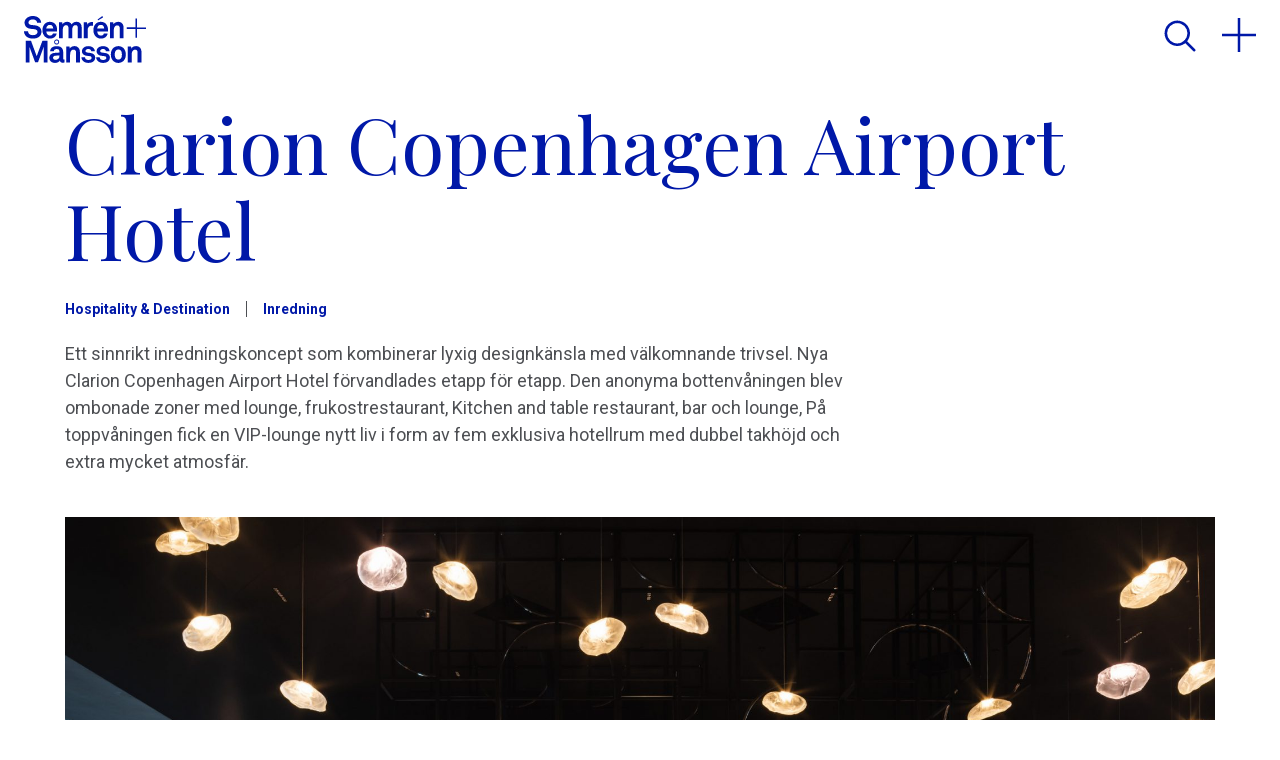

--- FILE ---
content_type: text/html; charset=utf-8
request_url: https://semren-mansson.se/projekt/clarion-copenhagen-airport-hotel
body_size: 35233
content:
<!DOCTYPE html><html lang="sv" style="--clip-offset-top-logo:0%;--clip-offset-bottom-logo:100%;--clip-offset-top-ham:0%;--clip-offset-bottom-ham:100%"><head><link rel="stylesheet" data-href="https://fonts.googleapis.com/css2?family=Playfair+Display&amp;family=Roboto:wght@400;700&amp;display=swap"/><meta name="format-detection" content="telephone=no"/><script>     
                function createGtm(w, d, s, l, i) {
                  var f = d.getElementsByTagName(s)[0],
                    j = d.createElement(s),
                    dl = l != "dataLayer" ? "&l=" + l : "";
                  j.async = true;
                  j.src = "https://www.googletagmanager.com/gtm.js?id=" + i + dl;
                  f.parentNode.insertBefore(j, f);
                  window.dataLayer = window.dataLayer || [];
                  window.gtag = function () {
                    dataLayer.push(arguments);
                  };
                  window.gtag('consent', 'default', {
                    'ad_storage': 'denied',
                    'analytics_storage': 'denied'
                  });
                  window.gtag("js", new Date());
                  window.gtag("config", "GTM-W5BK7LNW");
                }
                createGtm(window, document, "script", "dataLayer", "GTM-W5BK7LNW");
              </script><meta name="viewport" content="width=device-width"/><meta charSet="utf-8"/><link rel="apple-touch-icon" sizes="180x180" href="[data-uri]"/><link rel="icon" type="image/png" sizes="32x32" href="[data-uri]"/><link rel="icon" type="image/png" sizes="16x16" href="[data-uri]"/><link rel="manifest" href="/site.webmanifest"/><link rel="mask-icon" href="[data-uri]" color="#DD4814"/><meta name="msapplication-TileColor" content="#ffffff"/><meta name="theme-color" content="#0018a8"/><title>Semrén &amp; Månsson - Clarion Copenhagen Airport Hotel | Semrén &amp; Månsson |Projekt</title><meta name="description" content="Nya Clarion Copenhagen Airport Hotel förvandlades etapp för etapp av Semrén &amp; Månsson."/><meta property="og:type" content="website"/><meta property="og:title" content="Semrén &amp; Månsson - Clarion Copenhagen Airport Hotel | Semrén &amp; Månsson |Projekt"/><meta property="og:description" content="Nya Clarion Copenhagen Airport Hotel förvandlades etapp för etapp av Semrén &amp; Månsson."/><meta property="og:site_name" content="Semrén &amp; Månsson - Clarion Copenhagen Airport Hotel | Semrén &amp; Månsson |Projekt"/><meta property="og:url"/><meta name="twitter:card" content="summary"/><meta name="twitter:title" content="Semrén &amp; Månsson - Clarion Copenhagen Airport Hotel | Semrén &amp; Månsson |Projekt"/><meta name="twitter:description" content="Nya Clarion Copenhagen Airport Hotel förvandlades etapp för etapp av Semrén &amp; Månsson."/><meta property="og:image" content="https://semren-mansson.se/wp-content/uploads/2021/07/Clarion-Kastrup-interior-bar-4x3-1-1200x630.jpg"/><meta property="og:image:width" content="1200"/><meta property="og:image:height" content="610"/><meta name="twitter:image" content="https://semren-mansson.se/wp-content/uploads/2021/07/Clarion-Kastrup-interior-bar-4x3-1-1200x630.jpg"/><meta name="google-site-verification" content="KTu5FS_nXCSGmlMBow9UR5pxBJ_gYuezxcPE5aXnuf4"/><meta name="next-head-count" content="24"/><noscript data-n-css=""></noscript><link rel="preload" href="/_next/static/chunks/webpack-1ee4cf7fd8cdcbaf3283.js" as="script"/><link rel="preload" href="/_next/static/chunks/framework.ee9accb22568e3ffcf86.js" as="script"/><link rel="preload" href="/_next/static/chunks/7a6d431166f3101deeeaf15633f257f82eff1e7d.7e674bddaeb783ec493c.js" as="script"/><link rel="preload" href="/_next/static/chunks/main-7d55a4045491fb91e216.js" as="script"/><link rel="preload" href="/_next/static/chunks/05d954cf.bc0e3d086dd8bf50f8f7.js" as="script"/><link rel="preload" href="/_next/static/chunks/e9893bf0d93152f9c2a2aae574c95160ef66934b.92e69497d081267eb457.js" as="script"/><link rel="preload" href="/_next/static/chunks/pages/_app-e6ba883783486cc4234f.js" as="script"/><link rel="preload" href="/_next/static/chunks/f3440694.8115dcf70c4044f58ede.js" as="script"/><link rel="preload" href="/_next/static/chunks/66523dc357d807ae8d167ec1ebedd0562b634463.1888646ed8c9b1f32eea.js" as="script"/><link rel="preload" href="/_next/static/chunks/4a5230c796912d88f54759771464c70040587cfc.94fee8e90e7c651b6116.js" as="script"/><link rel="preload" href="/_next/static/chunks/1e19d30734b58e9d8c6ae264890fcfe14d178bc9.4bbf9f1d26d3e45d3192.js" as="script"/><link rel="preload" href="/_next/static/chunks/pages/projekt/%5Bslug%5D-86e92621e4ec0e8a25d3.js" as="script"/><style data-styled="" data-styled-version="5.3.11">.dIHBLM{display:-webkit-inline-box;display:-webkit-inline-flex;display:-ms-inline-flexbox;display:inline-flex;-webkit-flex-direction:column;-ms-flex-direction:column;flex-direction:column;font-family:'Roboto',sans-serif;font-size:1rem;text-align:inherit;font-weight:400;position:relative;background:transparent;min-width:113px;padding:16px 0;cursor:pointer;-webkit-text-decoration:none;text-decoration:none;color:white;-webkit-tap-highlight-color:rgba(0,0,0,0);border:0;-webkit-transition:box-shadow 0.3s cubic-bezier(.2,.5,.3,1),background-color 0.3s,-webkit-transform 0.3s cubic-bezier(.2,.5,.3,1),color 0.15s cubic-bezier(.2,.5,.3,1);-webkit-transition:box-shadow 0.3s cubic-bezier(.2,.5,.3,1),background-color 0.3s,transform 0.3s cubic-bezier(.2,.5,.3,1),color 0.15s cubic-bezier(.2,.5,.3,1);transition:box-shadow 0.3s cubic-bezier(.2,.5,.3,1),background-color 0.3s,transform 0.3s cubic-bezier(.2,.5,.3,1),color 0.15s cubic-bezier(.2,.5,.3,1);box-shadow:0 0 0 0 rgba(255,255,255,0);}/*!sc*/
.dIHBLM::-moz-focus-inner{border:0;}/*!sc*/
.dIHBLM:after{content:"";width:113px;margin:0;display:block;height:10px;background:#0018A8;margin-top:8px;-webkit-transition:-webkit-transform .3s cubic-bezier(.2,.5,.3,1);-webkit-transition:transform .3s cubic-bezier(.2,.5,.3,1);transition:transform .3s cubic-bezier(.2,.5,.3,1);-webkit-transform-origin:bottom left;-ms-transform-origin:bottom left;transform-origin:bottom left;}/*!sc*/
.dIHBLM:disabled{cursor:auto;pointer-events:none;color:#000000;box-shadow:0 0 0 0 rgba(255,255,255,0);}/*!sc*/
.dIHBLM .bsc{-webkit-transition:-webkit-transform .6s 0.07s cubic-bezier(0.2,2,.5,1);-webkit-transition:transform .6s 0.07s cubic-bezier(0.2,2,.5,1);transition:transform .6s 0.07s cubic-bezier(0.2,2,.5,1);}/*!sc*/
.dIHBLM:focus{outline:none;}/*!sc*/
.dIHBLM:focus:after{-webkit-transform:scale(1.3,1);-ms-transform:scale(1.3,1);transform:scale(1.3,1);}/*!sc*/
.dIHBLM:focus .bsc{-webkit-transform:translateX(8px);-ms-transform:translateX(8px);transform:translateX(8px);}/*!sc*/
.dIHBLM:hover:after{-webkit-transform:scale(1.2,1);-ms-transform:scale(1.2,1);transform:scale(1.2,1);}/*!sc*/
.dIHBLM:hover .bsc{-webkit-transform:translateX(6px);-ms-transform:translateX(6px);transform:translateX(6px);}/*!sc*/
data-styled.g1[id="Button__ButtonButton-sc-1c2ipbz-0"]{content:"dIHBLM,"}/*!sc*/
.kdYWgf{display:-webkit-inline-box;display:-webkit-inline-flex;display:-ms-inline-flexbox;display:inline-flex;-webkit-flex-direction:column;-ms-flex-direction:column;flex-direction:column;font-family:'Roboto',sans-serif;font-size:1rem;font-size:0.875rem;text-align:inherit;font-weight:400;position:relative;background:transparent;min-width:113px;padding:8px 0;cursor:pointer;-webkit-text-decoration:none;text-decoration:none;color:white;-webkit-tap-highlight-color:rgba(0,0,0,0);border:0;-webkit-transition:box-shadow 0.3s cubic-bezier(.2,.5,.3,1),background-color 0.3s,-webkit-transform 0.3s cubic-bezier(.2,.5,.3,1),color 0.15s cubic-bezier(.2,.5,.3,1);-webkit-transition:box-shadow 0.3s cubic-bezier(.2,.5,.3,1),background-color 0.3s,transform 0.3s cubic-bezier(.2,.5,.3,1),color 0.15s cubic-bezier(.2,.5,.3,1);transition:box-shadow 0.3s cubic-bezier(.2,.5,.3,1),background-color 0.3s,transform 0.3s cubic-bezier(.2,.5,.3,1),color 0.15s cubic-bezier(.2,.5,.3,1);box-shadow:0 0 0 0 rgba(255,255,255,0);}/*!sc*/
.kdYWgf::-moz-focus-inner{border:0;}/*!sc*/
.kdYWgf:after{content:"";width:113px;margin:0;display:block;height:6px;background:#FFF;margin-top:8px;-webkit-transition:-webkit-transform .3s cubic-bezier(.2,.5,.3,1);-webkit-transition:transform .3s cubic-bezier(.2,.5,.3,1);transition:transform .3s cubic-bezier(.2,.5,.3,1);-webkit-transform-origin:bottom left;-ms-transform-origin:bottom left;transform-origin:bottom left;}/*!sc*/
.kdYWgf:disabled{cursor:auto;pointer-events:none;color:#000000;box-shadow:0 0 0 0 rgba(255,255,255,0);}/*!sc*/
.kdYWgf .bsc{-webkit-transition:-webkit-transform .6s 0.07s cubic-bezier(0.2,2,.5,1);-webkit-transition:transform .6s 0.07s cubic-bezier(0.2,2,.5,1);transition:transform .6s 0.07s cubic-bezier(0.2,2,.5,1);}/*!sc*/
.kdYWgf:focus{outline:none;}/*!sc*/
.kdYWgf:focus:after{-webkit-transform:scale(1.3,1);-ms-transform:scale(1.3,1);transform:scale(1.3,1);}/*!sc*/
.kdYWgf:focus .bsc{-webkit-transform:translateX(8px);-ms-transform:translateX(8px);transform:translateX(8px);}/*!sc*/
.kdYWgf:hover:after{-webkit-transform:scale(1.2,1);-ms-transform:scale(1.2,1);transform:scale(1.2,1);}/*!sc*/
.kdYWgf:hover .bsc{-webkit-transform:translateX(6px);-ms-transform:translateX(6px);transform:translateX(6px);}/*!sc*/
data-styled.g2[id="Button__ButtonLink-sc-1c2ipbz-1"]{content:"kdYWgf,"}/*!sc*/
.iFYFkH{display:-webkit-box;display:-webkit-flex;display:-ms-flexbox;display:flex;-webkit-box-pack:justify;-webkit-justify-content:space-between;-ms-flex-pack:justify;justify-content:space-between;-webkit-align-items:center;-webkit-box-align:center;-ms-flex-align:center;align-items:center;}/*!sc*/
.iFYFkH svg{margin-left:8px;}/*!sc*/
data-styled.g6[id="Button__StyledChildren-sc-1c2ipbz-5"]{content:"iFYFkH,"}/*!sc*/
:root{font-size:16px;}/*!sc*/
@media (min-width:576px){:root{font-size:1rem;}}/*!sc*/
html{background-color:#FFF;color:#000;}/*!sc*/
html,body{margin:0 !important;min-height:100%;font-family:'Roboto',sans-serif;-webkit-letter-spacing:0;-moz-letter-spacing:0;-ms-letter-spacing:0;letter-spacing:0;line-height:1.625;-webkit-scroll-behavior:smooth;-moz-scroll-behavior:smooth;-ms-scroll-behavior:smooth;scroll-behavior:smooth;}/*!sc*/
*{box-sizing:border-box;-webkit-font-smoothing:antialiased;-moz-osx-font-smoothing:grayscale;}/*!sc*/
p + p{margin-top:2rem;}/*!sc*/
img{max-width:100%;height:auto;display:block;}/*!sc*/
h1,.h1,h2,.h2,h3,.h3,h4,.h4,h6,.h6{margin:0;color:inherit;font-weight:normal;font-family:'Playfair Display',serif;line-height:1.625;}/*!sc*/
h1 + *,h2 + *,h3 + *,h4 + *,h5 + *,h6 + *{margin-top:24px;}/*!sc*/
a{color:#0018A8;font-weight:700;font-size:0.875rem;-webkit-text-decoration:none;text-decoration:none;position:relative;-webkit-tap-highlight-color:transparent;}/*!sc*/
button{-webkit-tap-highlight-color:transparent;}/*!sc*/
.rich-text * a:after,.bottom-section-footer a:after{content:"";position:absolute;display:block;background-color:#0018A8;width:100%;height:2px;bottom:-2px;-webkit-transform-origin:left;-ms-transform-origin:left;transform-origin:left;-webkit-transform:scaleX(0);-ms-transform:scaleX(0);transform:scaleX(0);-webkit-transition:all 0.3s cubic-bezier(.2,.5,.3,1);transition:all 0.3s cubic-bezier(.2,.5,.3,1);}/*!sc*/
.flex-expand{-webkit-flex:1;-ms-flex:1;flex:1;}/*!sc*/
.bottom-section-footer a:after{background-color:#FFF;}/*!sc*/
.rich-text * a:hover:after,.bottom-section-footer a:hover:after{-webkit-transform:scaleX(1);-ms-transform:scaleX(1);transform:scaleX(1);}/*!sc*/
h1,.h1{line-height:1.114;font-weight:400;font-size:calc(3rem * 0.74);}/*!sc*/
@media (min-width:450px){h1,.h1{font-size:3rem;}}/*!sc*/
@media (min-width:1300px){h1,.h1{font-size:4.0625rem;}}/*!sc*/
h2,.h2{font-size:3rem;line-height:1.172;font-weight:400;}/*!sc*/
@media (min-width:1300px){h2,.h2{font-size:3.625rem;}}/*!sc*/
h3,.h3{font-size:1.75rem;line-height:1.263;font-weight:400;}/*!sc*/
@media (min-width:1300px){h3,.h3{font-size:2.375rem;}}/*!sc*/
h4,.h4{font-size:1.125rem;line-height:1.5;font-weight:400;}/*!sc*/
@media (min-width:1300px){h4,.h4{font-size:1.25rem;}}/*!sc*/
h5,.h5{font-size:1.125rem;line-height:1.556;font-weight:400;font-family:'Roboto',sans-serif;}/*!sc*/
@media (min-width:1300px){h5,.h5{font-size:1.125rem;}}/*!sc*/
h6,.h6{font-size:1rem;line-height:1.625;font-weight:400;}/*!sc*/
.with-dropcap h1 ~ p:first-of-type:first-letter,.with-dropcap h2 ~ p:first-of-type:first-letter,.with-dropcap h3 ~ p:first-of-type:first-letter,.with-dropcap h4 ~ p:first-of-type:first-letter,.with-dropcap > p:first-of-type:first-letter,.drop-cap:first-letter,.drop-cap > span:first-letter{float:left;font-family:'Roboto',sans-serif;font-weight:400;font-size:3em;line-height:0.7;padding-top:0.2em;padding-right:0.1em;padding-left:0;margin-left:-0.05em;}/*!sc*/
@-moz-document url-prefix(){.with-dropcap h1 ~ p:first-of-type:first-letter,.with-dropcap h2 ~ p:first-of-type:first-letter,.with-dropcap h3 ~ p:first-of-type:first-letter,.with-dropcap h4 ~ p:first-of-type:first-letter,.with-dropcap > p:first-of-type:first-letter,.drop-cap:first-letter,.drop-cap > span:first-letter{line-height:1;}}/*!sc*/
.visuallyhidden,.visually-hidden{-webkit-clip:rect(0 0 0 0);clip:rect(0 0 0 0);-webkit-clip-path:inset(50%);clip-path:inset(50%);height:1px;overflow:hidden;position:absolute;white-space:nowrap;width:1px;}/*!sc*/
.small{font-size:0.875rem;font-weight:400;}/*!sc*/
.sm-image{background-color:#F8F8F8;-webkit-transition:clip-path 1.2s cubic-bezier(.2,.5,.3,1);transition:clip-path 1.2s cubic-bezier(.2,.5,.3,1);-webkit-clip-path:polygon(0% 0%,0% 0%,0% 100%,0% 100%);clip-path:polygon(0% 0%,0% 0%,0% 100%,0% 100%);}/*!sc*/
.sm-image img{-webkit-transition:clip-path 0.6s 0.2s cubic-bezier(.6,0,.8,.5);transition:clip-path 0.6s 0.2s cubic-bezier(.6,0,.8,.5);-webkit-clip-path:polygon(0% 0%,0% 0%,0% 100%,0% 100%);clip-path:polygon(0% 0%,0% 0%,0% 100%,0% 100%);}/*!sc*/
.anim-in .sm-image{-webkit-clip-path:polygon(0% 0%,100% 0%,100% 100%,0% 100%);clip-path:polygon(0% 0%,100% 0%,100% 100%,0% 100%);}/*!sc*/
.anim-in .sm-image img{-webkit-clip-path:polygon(0% 0%,100% 0%,100% 100%,0% 100%);clip-path:polygon(0% 0%,100% 0%,100% 100%,0% 100%);}/*!sc*/
.seperator{width:1px;height:1em;position:relative;top:0.2em;background:currentColor;display:inline-block;margin:0 16px;}/*!sc*/
.no-hero{margin-top:84px;}/*!sc*/
data-styled.g7[id="sc-global-gRYnbu1"]{content:"sc-global-gRYnbu1,"}/*!sc*/
.kATeBN{width:100%;height:auto;display:block;position:absolute;top:0;left:0;height:100%;height:100%;}/*!sc*/
.kATeBN img{display:block;width:100%;height:auto;}/*!sc*/
.kATeBN img{object-fit:cover;object-position:center;max-height:unset;max-width:unset;background:#F8F8F8;height:100%;}/*!sc*/
.hvCyeS{width:100%;height:auto;display:block;}/*!sc*/
.hvCyeS img{display:block;width:100%;height:auto;}/*!sc*/
data-styled.g25[id="sc-cwHptR"]{content:"kATeBN,hvCyeS,"}/*!sc*/
.cKVdCW.cKVdCW{background-color:inherit;color:#0018A8;}/*!sc*/
.cKVdCW.cKVdCW p{margin:0;}/*!sc*/
.cKVdCW.cKVdCW p + p{margin-top:24px;}/*!sc*/
.cKVdCW.cKVdCW.tiny{font-family:'Roboto',sans-serif;font-size:0.875rem;line-height:1.625;margin:0;max-width:800px;width:100%;}/*!sc*/
.ciHmfI.ciHmfI{background-color:inherit;color:inherit;}/*!sc*/
.ciHmfI.ciHmfI p{margin:0;}/*!sc*/
.ciHmfI.ciHmfI p + p{margin-top:24px;}/*!sc*/
.ciHmfI.ciHmfI.tiny{font-family:'Roboto',sans-serif;font-size:0.875rem;line-height:1.625;margin:0;max-width:800px;width:100%;}/*!sc*/
data-styled.g28[id="sc-dLMFU"]{content:"cKVdCW,ciHmfI,"}/*!sc*/
.QrFuR{max-width:none;}/*!sc*/
@media (min-width:576px){.QrFuR{max-width:none;}}/*!sc*/
.QrFuR li{margin-bottom:8px;}/*!sc*/
.QrFuR iframe{max-width:100%;}/*!sc*/
@media (max-width:759px){.QrFuR iframe{height:60vw;}}/*!sc*/
data-styled.g32[id="sc-gFqAkR"]{content:"QrFuR,"}/*!sc*/
.eqeLJo{padding:16px;background-color:transparent;color:inherit;grid-column:auto/span 12;}/*!sc*/
@media (min-width:768px){.eqeLJo{grid-column:auto / span 6;}}/*!sc*/
.gLpNDk{padding:16px;background-color:transparent;color:inherit;grid-column:auto/span 12;display:-webkit-box;display:-webkit-flex;display:-ms-flexbox;display:flex;-webkit-flex-direction:column;-ms-flex-direction:column;flex-direction:column;-webkit-box-pack:center;-webkit-justify-content:center;-ms-flex-pack:center;justify-content:center;}/*!sc*/
@media (min-width:768px){.gLpNDk{grid-column:auto / span 6;}}/*!sc*/
.kMefkz{padding:65px;background-color:transparent;color:inherit;grid-column:auto/span 12;display:-webkit-box;display:-webkit-flex;display:-ms-flexbox;display:flex;-webkit-flex-direction:column;-ms-flex-direction:column;flex-direction:column;-webkit-box-pack:center;-webkit-justify-content:center;-ms-flex-pack:center;justify-content:center;}/*!sc*/
@media (min-width:768px){.kMefkz{grid-column:1 / span 12;}}/*!sc*/
data-styled.g48[id="sc-dtInlm"]{content:"eqeLJo,gLpNDk,kMefkz,"}/*!sc*/
.cruwpP{padding:0;background-color:transparent;color:inherit;}/*!sc*/
.lpbSjk{padding:65px 0;background-color:transparent;color:inherit;}/*!sc*/
.eQyvlV{padding:24px 0;background-color:transparent;color:inherit;}/*!sc*/
data-styled.g49[id="sc-kOPcWz"]{content:"cruwpP,lpbSjk,eQyvlV,"}/*!sc*/
.jKsqnh{display:grid;grid-template-columns:repeat(2,1fr);grid-auto-flow:row;grid-gap:0;gap:0;-webkit-align-items:stretch;-webkit-box-align:stretch;-ms-flex-align:stretch;align-items:stretch;max-width:1300px;margin-left:auto;margin-right:auto;}/*!sc*/
@media (min-width:768px){.jKsqnh{grid-template-columns:repeat(12,1fr);grid-gap:0;gap:0;}}/*!sc*/
data-styled.g50[id="sc-cWSHoV"]{content:"jKsqnh,"}/*!sc*/
.jdjIIM{width:100%;height:100%;position:relative;padding-top:56.25%;overflow:hidden;}/*!sc*/
data-styled.g159[id="sc-czkgLR"]{content:"jdjIIM,"}/*!sc*/
.bopMnd{position:relative;background-color:inherit;color:inherit;padding:24px;}/*!sc*/
@media (min-width:767px){.bopMnd{padding:65px;}}/*!sc*/
@media (min-width:767px){.bopMnd{margin:0 0;padding:16px 65px;}}/*!sc*/
.eABLyW{position:relative;background-color:inherit;color:inherit;}/*!sc*/
@media (min-width:767px){.eABLyW{margin:0 0;padding:65px 65px;}}/*!sc*/
.dbdedh{position:relative;background-color:inherit;color:inherit;padding:24px;}/*!sc*/
@media (min-width:767px){.dbdedh{padding:65px;}}/*!sc*/
@media (min-width:767px){.dbdedh{margin:0 0;padding:65px 65px;}}/*!sc*/
.fAzoqD{position:relative;background-color:inherit;color:inherit;padding:0;}/*!sc*/
@media (min-width:767px){.fAzoqD{padding:65px;}}/*!sc*/
@media (min-width:767px){.fAzoqD{margin:0 0;padding:65px 65px;}}/*!sc*/
.isXwOS{position:relative;background-color:#DD4814;color:#fff;padding:24px;}/*!sc*/
@media (min-width:767px){.isXwOS{padding:65px;}}/*!sc*/
@media (min-width:767px){.isXwOS{margin:0 0;padding:65px 65px;}}/*!sc*/
data-styled.g173[id="sc-fbKhjd"]{content:"bopMnd,eABLyW,dbdedh,fAzoqD,isXwOS,"}/*!sc*/
.cOukIp{margin:0 auto;max-width:1300px;}/*!sc*/
.cOukIp > h1:first-of-type,.cOukIp > h2:first-of-type,.cOukIp > h3:first-of-type,.cOukIp > h4:first-of-type,.cOukIp > h5:first-of-type,.cOukIp > h6:first-of-type{margin-bottom:24px;text-align:left;}/*!sc*/
.cOukIp > .introText{margin-bottom:24px;}/*!sc*/
.fJXQOd{margin:0 auto;}/*!sc*/
.fJXQOd > h1:first-of-type,.fJXQOd > h2:first-of-type,.fJXQOd > h3:first-of-type,.fJXQOd > h4:first-of-type,.fJXQOd > h5:first-of-type,.fJXQOd > h6:first-of-type{margin-bottom:24px;text-align:left;}/*!sc*/
.fJXQOd > .introText{margin-bottom:24px;}/*!sc*/
data-styled.g174[id="sc-leSDtu"]{content:"cOukIp,fJXQOd,"}/*!sc*/
.fselSo{display:block;}/*!sc*/
data-styled.g178[id="AnimateReveal__Wrap-sc-4t378h-0"]{content:"fselSo,"}/*!sc*/
.OEZUo{background-color:#FFF;color:#4D4F53;position:relative;display:-webkit-box;display:-webkit-flex;display:-ms-flexbox;display:flex;-webkit-flex-direction:column-reverse;-ms-flex-direction:column-reverse;flex-direction:column-reverse;overflow:hidden;width:100%;height:auto;min-height:"auto";-webkit-box-pack:start;-webkit-justify-content:flex-start;-ms-flex-pack:start;justify-content:flex-start;-webkit-align-items:flex-start;-webkit-box-align:flex-start;-ms-flex-align:flex-start;align-items:flex-start;padding:100px 0 8px;max-width:1430px;margin:0 auto;}/*!sc*/
@media (min-width:768px){.OEZUo{-webkit-flex-direction:row-reverse;-ms-flex-direction:row-reverse;flex-direction:row-reverse;}}/*!sc*/
.OEZUo .h1{font-size:3.4rem;}/*!sc*/
@media (min-width:450px){.OEZUo .h1{font-size:4.875rem;}}/*!sc*/
@media (min-width:1300px){.OEZUo .h1{font-size:7rem;}}/*!sc*/
data-styled.g179[id="Hero__StyledHero-sc-10gy8br-0"]{content:"OEZUo,"}/*!sc*/
.eNUdbd{position:relative;z-index;padding-left:24px;padding-right:24px;text-align:left;}/*!sc*/
@media (min-width:766px){.eNUdbd{width:100%;min-width:100px;padding-left:65px;margin-left:0;padding-right:65px;}}/*!sc*/
.eNUdbd h1{max-width:16.875em;}/*!sc*/
@media (min-width:1300px){.eNUdbd h1{max-width:13.8461538em;}}/*!sc*/
.eNUdbd .hero__ingress{font-family:'Playfair Display',serif;font-weight:400;}/*!sc*/
.eNUdbd .h4{max-width:45em;margin-left:0;margin-right:auto;font-family:'Roboto',sans-serif;}/*!sc*/
.eNUdbd a{font-family:'Roboto',sans-serif;}/*!sc*/
data-styled.g182[id="Hero__StyledHeroContent-sc-10gy8br-3"]{content:"eNUdbd,"}/*!sc*/
.bQAIci{width:100%;margin:0;}/*!sc*/
.bQAIci h1,.bQAIci h2,.bQAIci h3{color:#0018A8;font-size:1.75rem;}/*!sc*/
@media (min-width:1300px){.bQAIci h1,.bQAIci h2,.bQAIci h3{font-size:3.625rem;}}/*!sc*/
.bQAIci p{margin:0;display:block;}/*!sc*/
.bQAIci * + p{margin-top:24px;}/*!sc*/
@media (min-width:768px){.bQAIci .tc-content{-webkit-columns:2;columns:2;-webkit-column-gap:24px;column-gap:24px;-webkit-column-break-inside:avoid;page-break-inside:avoid;-webkit-break-inside:avoid;break-inside:avoid;}}/*!sc*/
.jSjnwl{width:100%;margin:0;}/*!sc*/
.jSjnwl h1,.jSjnwl h2,.jSjnwl h3{color:#0018A8;font-size:1.75rem;}/*!sc*/
@media (min-width:1300px){.jSjnwl h1,.jSjnwl h2,.jSjnwl h3{font-size:3.625rem;}}/*!sc*/
.jSjnwl p{margin:0;display:block;}/*!sc*/
.jSjnwl * + p{margin-top:24px;}/*!sc*/
@media (min-width:768px){.jSjnwl .tc-content{-webkit-columns:1;columns:1;-webkit-column-gap:24px;column-gap:24px;-webkit-column-break-inside:avoid;page-break-inside:avoid;-webkit-break-inside:avoid;break-inside:avoid;}}/*!sc*/
data-styled.g189[id="TextColumns__StyledTextColumns-qdtvnc-0"]{content:"bQAIci,jSjnwl,"}/*!sc*/
.hhRSxY{background-color:inherit;color:#0018A8;width:100%;}/*!sc*/
data-styled.g190[id="BigList__ListBlock-gjnl31-0"]{content:"hhRSxY,"}/*!sc*/
.eYCZDc{width:100%;}/*!sc*/
@media (min-width:450px){.eYCZDc{display:-webkit-box;display:-webkit-flex;display:-ms-flexbox;display:flex;-webkit-flex-direction:column;-ms-flex-direction:column;flex-direction:column;-webkit-box-pack:justify;-webkit-justify-content:space-between;-ms-flex-pack:justify;justify-content:space-between;display:table;}}/*!sc*/
data-styled.g191[id="BigList__StyledTextList-gjnl31-1"]{content:"eYCZDc,"}/*!sc*/
.cdsysB{padding:16px 0;margin:0;color:#4D4F53;border-bottom:1px solid #000;display:block;}/*!sc*/
@media (min-width:450px){.cdsysB{display:table-row;border-bottom:0;}.cdsysB:last-child > *{border-bottom:1px solid #000;}}/*!sc*/
data-styled.g192[id="BigList__ListItem-gjnl31-2"]{content:"cdsysB,"}/*!sc*/
.MIEMd{padding:16px 0;margin:0;color:#4D4F53;border-bottom:1px solid #000;display:block;-webkit-transition:box-shadow 0.3s;transition:box-shadow 0.3s;}/*!sc*/
@media (min-width:450px){.MIEMd{display:table-row;border-bottom:0;}.MIEMd:last-child > *{border-bottom:1px solid #000;}}/*!sc*/
@media (max-width:450px){}/*!sc*/
.MIEMd .icon-wrap{display:-webkit-box;display:-webkit-flex;display:-ms-flexbox;display:flex;-webkit-box-pack:justify;-webkit-justify-content:space-between;-ms-flex-pack:justify;justify-content:space-between;}/*!sc*/
.MIEMd .icon{-webkit-transition:-webkit-transform 0.8s cubic-bezier(0.2,2,.5,1);-webkit-transition:transform 0.8s cubic-bezier(0.2,2,.5,1);transition:transform 0.8s cubic-bezier(0.2,2,.5,1);margin-left:8px;-webkit-transform:translateX(0px);-ms-transform:translateX(0px);transform:translateX(0px);color:#0018A8;}/*!sc*/
.MIEMd:hover,.MIEMd:focus{outline:none;color:#0018A8;}/*!sc*/
.MIEMd:hover .icon,.MIEMd:focus .icon{-webkit-transform:translateX(8px);-ms-transform:translateX(8px);transform:translateX(8px);}/*!sc*/
.MIEMd:hover span,.MIEMd:focus span{color:#0018A8;}/*!sc*/
data-styled.g193[id="BigList__ListItemLink-gjnl31-3"]{content:"MIEMd,"}/*!sc*/
.fsjYuX{display:block;padding:0;text-transform:uppercase;color:inherit;}/*!sc*/
@media (min-width:450px){.fsjYuX{display:table-cell;border-top:1px solid #000;}}/*!sc*/
@media (min-width:450px){.fsjYuX{padding:16px 24px 16px 0;width:1px;white-space:nowrap;}}/*!sc*/
.hYRigP{display:block;padding:0 0 8px;text-transform:uppercase;color:inherit;}/*!sc*/
@media (min-width:450px){.hYRigP{display:table-cell;border-top:1px solid #000;}}/*!sc*/
@media (min-width:450px){.hYRigP{padding:16px 24px 16px 0;width:1px;white-space:nowrap;}}/*!sc*/
data-styled.g194[id="BigList__Label-gjnl31-4"]{content:"fsjYuX,hYRigP,"}/*!sc*/
.jilDhi{display:block;padding:0;font-weight:700;color:#000;}/*!sc*/
@media (min-width:450px){.jilDhi{display:table-cell;border-top:1px solid #000;}}/*!sc*/
@media (min-width:450px){.jilDhi{padding:16px 0 16px;}}/*!sc*/
data-styled.g195[id="BigList__Text-gjnl31-5"]{content:"jilDhi,"}/*!sc*/
.eSdIx h1,.eSdIx h2,.eSdIx h3{overflow-wrap:break-word;color:#0018A8;}/*!sc*/
@media (max-width:768px){.eSdIx h2{-webkit-hyphens:auto;-moz-hyphens:auto;-ms-hyphens:auto;hyphens:auto;font-size:2.375rem;}}/*!sc*/
.eSdIx h4{color:#4D4F53;font-family:'Roboto',sans-serif;}/*!sc*/
data-styled.g197[id="CustomRichContent-tbu9j-0"]{content:"eSdIx,"}/*!sc*/
.kcnDPq{margin:65px 0 40px;}/*!sc*/
@media (min-width:1000px){.kcnDPq{margin:0;display:grid;grid-template-columns:repeat(12,1fr);grid-template-rows:repeat(12,1fr);}}/*!sc*/
data-styled.g198[id="LargeContactCard__StyledLargeContactCard-sc-19l9exp-0"]{content:"kcnDPq,"}/*!sc*/
.cVzwOD{z-index:1;margin:0 24px;}/*!sc*/
@media (min-width:1000px){.cVzwOD{grid-column:1 / 6;grid-row:1 / 12;margin:0;}}/*!sc*/
data-styled.g199[id="LargeContactCard__StyledImage-sc-19l9exp-1"]{content:"cVzwOD,"}/*!sc*/
.oYXop{margin-top:-65px;padding:16px 24px 24px;background-color:#0018A8;color:#fff;}/*!sc*/
@media (min-width:1000px){.oYXop{margin-top:0;padding:0;grid-column:4 / 13;grid-row:1 / 13;display:-webkit-box;display:-webkit-flex;display:-ms-flexbox;display:flex;-webkit-flex-direction:column;-ms-flex-direction:column;flex-direction:column;-webkit-align-items:flex-start;-webkit-box-align:flex-start;-ms-flex-align:flex-start;align-items:flex-start;padding:12% 22% 0 33%;}}/*!sc*/
.oYXop h3{padding:65px 65px 0 0;}/*!sc*/
@media (min-width:1000px){.oYXop h3{padding:0 16px 16px 0;}}/*!sc*/
.oYXop h4{margin-top:16px;color:#fff;}/*!sc*/
.oYXop .tiny-strong{margin-top:16px;font-size:0.875rem;font-weight:700;}/*!sc*/
.oYXop > a{display:block;color:#DD4814;}/*!sc*/
@media (min-width:1000px){.oYXop > a{display:inline-block;}}/*!sc*/
@media (min-width:1000px){.oYXop > a:after{content:"";position:absolute;display:block;background-color:#DD4814;width:100%;height:2px;bottom:-2px;-webkit-transform-origin:left;-ms-transform-origin:left;transform-origin:left;-webkit-transform:scaleX(0);-ms-transform:scaleX(0);transform:scaleX(0);-webkit-transition:all 0.3s cubic-bezier(.2,.5,.3,1);transition:all 0.3s cubic-bezier(.2,.5,.3,1);}.oYXop > a:hover:after{-webkit-transform:scaleX(1);-ms-transform:scaleX(1);transform:scaleX(1);}}/*!sc*/
.oYXop a + a{margin-top:8px;}/*!sc*/
data-styled.g200[id="LargeContactCard__TextBlock-sc-19l9exp-2"]{content:"oYXop,"}/*!sc*/
.btyRU{padding:0 16px;}/*!sc*/
@media (min-width:900px){.btyRU{display:grid;width:100%;grid-template-columns:repeat(12,1fr);}}/*!sc*/
@media (min-width:1025px){.btyRU{padding:0;}}/*!sc*/
.btyRU .caption{margin-left:20px;}/*!sc*/
@media (min-width:550px){.btyRU .caption{margin-left:40px;}}/*!sc*/
data-styled.g206[id="OverlappingFeaturedPosts__StyledOverlappingFeaturedPosts-sc-179qj0c-0"]{content:"btyRU,"}/*!sc*/
.jFKycb{position:relative;}/*!sc*/
.jFKycb .withBorder{border:solid 20px;}/*!sc*/
@media (min-width:550px){.jFKycb .withBorder{border-width:40px;}}/*!sc*/
@media (min-width:550px){.jFKycb .withBorder + p{position:absolute;color:inherit;left:40px;bottom:-6px;}}/*!sc*/
@media (min-width:900px){.jFKycb:first-child{grid-column-start:1;grid-column-end:6;grid-row:1;z-index:1;}.jFKycb:nth-child(2){grid-column:4 / 10;grid-row:1;}.jFKycb:nth-child(3){grid-column:10 / 13;grid-row:1;}}/*!sc*/
.jFKycb picture{margin-bottom:0px;}/*!sc*/
data-styled.g207[id="OverlappingFeaturedPosts__StyledPost-sc-179qj0c-1"]{content:"jFKycb,"}/*!sc*/
.jHsTez{display:-webkit-box;display:-webkit-flex;display:-ms-flexbox;display:flex;-webkit-flex-wrap:wrap;-ms-flex-wrap:wrap;flex-wrap:wrap;-webkit-box-pack:justify;-webkit-justify-content:space-between;-ms-flex-pack:justify;justify-content:space-between;-webkit-align-items:center;-webkit-box-align:center;-ms-flex-align:center;align-items:center;border-top:1px solid;border-bottom:1px solid;}/*!sc*/
.jHsTez ul{margin:0;list-style-type:none;line-height:0;margin-bottom:0;padding:0;}/*!sc*/
.jHsTez li{display:inline-block;}/*!sc*/
data-styled.g211[id="ShareRow__ShareRowStyle-sc-40ebqv-0"]{content:"jHsTez,"}/*!sc*/
.gpFSTm{display:inline-block;width:24px;height:24px;-webkit-transition:-webkit-transform 0.2s;-webkit-transition:transform 0.2s;transition:transform 0.2s;margin:16px;margin-right:0;background:url([data-uri]) no-repeat;background-size:contain;background-position:center;}/*!sc*/
@media (hover:hover){.gpFSTm:hover{-webkit-transform:scale(1.2);-ms-transform:scale(1.2);transform:scale(1.2);}}/*!sc*/
.RFLMi{display:inline-block;width:24px;height:24px;-webkit-transition:-webkit-transform 0.2s;-webkit-transition:transform 0.2s;transition:transform 0.2s;margin:16px;margin-right:0;background:url([data-uri]) no-repeat;background-size:contain;background-position:center;}/*!sc*/
@media (hover:hover){.RFLMi:hover{-webkit-transform:scale(1.2);-ms-transform:scale(1.2);transform:scale(1.2);}}/*!sc*/
.fUsAKD{display:inline-block;width:24px;height:24px;-webkit-transition:-webkit-transform 0.2s;-webkit-transition:transform 0.2s;transition:transform 0.2s;margin:16px;margin-right:0;background:url([data-uri]) no-repeat;background-size:contain;background-position:center;}/*!sc*/
@media (hover:hover){.fUsAKD:hover{-webkit-transform:scale(1.2);-ms-transform:scale(1.2);transform:scale(1.2);}}/*!sc*/
data-styled.g212[id="ShareRow__IconStyle-sc-40ebqv-1"]{content:"gpFSTm,RFLMi,fUsAKD,"}/*!sc*/
.eEmRab{-webkit-appearance:none;background:none;border:none;width:50px;height:50px;display:block;padding:8px;cursor:pointer;-webkit-transition:-webkit-transform 0.3s;-webkit-transition:transform 0.3s;transition:transform 0.3s;-webkit-transform:rotate(0);-ms-transform:rotate(0);transform:rotate(0);-webkit-transform-origin:center;-ms-transform-origin:center;transform-origin:center;color:#0018A8;}/*!sc*/
.eEmRab:focus{outline:none;}/*!sc*/
.eEmRab svg{color:inherit;width:100%;height:auto;}/*!sc*/
data-styled.g213[id="PlusButton__PlusButtonButton-v6hu5m-0"]{content:"eEmRab,"}/*!sc*/
.gGIvva{position:absolute;top:0;right:0;left:0;bottom:0;}/*!sc*/
data-styled.g214[id="SearchButton__StyledLink-sc-1b5yyfq-0"]{content:"gGIvva,"}/*!sc*/
.ddxacn{-webkit-appearance:none;background:none;border:none;width:50px;height:50px;display:block;padding:8px;cursor:pointer;-webkit-transition:-webkit-transform 0.3s;-webkit-transition:transform 0.3s;transition:transform 0.3s;-webkit-transform:rotate(0);-ms-transform:rotate(0);transform:rotate(0);-webkit-transform-origin:center;-ms-transform-origin:center;transform-origin:center;position:relative;color:#0018A8;}/*!sc*/
.ddxacn:focus{outline:none;}/*!sc*/
.ddxacn svg{color:inherit;width:100%;height:auto;}/*!sc*/
data-styled.g215[id="SearchButton__SearchButtonButton-sc-1b5yyfq-1"]{content:"ddxacn,"}/*!sc*/
.hxXgzv{display:grid;}/*!sc*/
.hxXgzv > *{grid-row:-1 / 1;grid-column:-1 / 1;}/*!sc*/
data-styled.g217[id="FullyScrollAndClip__Wrap-sc-1tbwu76-0"]{content:"hxXgzv,"}/*!sc*/
.jkWiRL{-webkit-clip-path:polygon( 0 var(--clip-offset-top-logo),100% var(--clip-offset-top-logo),100% var(--clip-offset-bottom-logo),0 var(--clip-offset-bottom-logo) );clip-path:polygon( 0 var(--clip-offset-top-logo),100% var(--clip-offset-top-logo),100% var(--clip-offset-bottom-logo),0 var(--clip-offset-bottom-logo) );}/*!sc*/
.lhyuoP{-webkit-clip-path:polygon( 0 var(--clip-offset-bottom-logo),100% var(--clip-offset-bottom-logo),100% calc(100% - var(--clip-offset-top-logo)),0 calc(100% - var(--clip-offset-top-logo)) );clip-path:polygon( 0 var(--clip-offset-bottom-logo),100% var(--clip-offset-bottom-logo),100% calc(100% - var(--clip-offset-top-logo)),0 calc(100% - var(--clip-offset-top-logo)) );}/*!sc*/
.edjNuH{-webkit-clip-path:polygon( 0 var(--clip-offset-top-ham),100% var(--clip-offset-top-ham),100% var(--clip-offset-bottom-ham),0 var(--clip-offset-bottom-ham) );clip-path:polygon( 0 var(--clip-offset-top-ham),100% var(--clip-offset-top-ham),100% var(--clip-offset-bottom-ham),0 var(--clip-offset-bottom-ham) );}/*!sc*/
.iwMTOr{-webkit-clip-path:polygon( 0 var(--clip-offset-bottom-ham),100% var(--clip-offset-bottom-ham),100% calc(100% - var(--clip-offset-top-ham)),0 calc(100% - var(--clip-offset-top-ham)) );clip-path:polygon( 0 var(--clip-offset-bottom-ham),100% var(--clip-offset-bottom-ham),100% calc(100% - var(--clip-offset-top-ham)),0 calc(100% - var(--clip-offset-top-ham)) );}/*!sc*/
.kYQpsj{-webkit-clip-path:polygon( 0 var(--clip-offset-top-srcbtn),100% var(--clip-offset-top-srcbtn),100% var(--clip-offset-bottom-srcbtn),0 var(--clip-offset-bottom-srcbtn) );clip-path:polygon( 0 var(--clip-offset-top-srcbtn),100% var(--clip-offset-top-srcbtn),100% var(--clip-offset-bottom-srcbtn),0 var(--clip-offset-bottom-srcbtn) );}/*!sc*/
.lboMiH{-webkit-clip-path:polygon( 0 var(--clip-offset-bottom-srcbtn),100% var(--clip-offset-bottom-srcbtn),100% calc(100% - var(--clip-offset-top-srcbtn)),0 calc(100% - var(--clip-offset-top-srcbtn)) );clip-path:polygon( 0 var(--clip-offset-bottom-srcbtn),100% var(--clip-offset-bottom-srcbtn),100% calc(100% - var(--clip-offset-top-srcbtn)),0 calc(100% - var(--clip-offset-top-srcbtn)) );}/*!sc*/
data-styled.g218[id="FullyScrollAndClip__Clip-sc-1tbwu76-1"]{content:"jkWiRL,lhyuoP,edjNuH,iwMTOr,kYQpsj,lboMiH,"}/*!sc*/
.XWsAV{color:white;box-sizing:border-box;width:100%;min-height:50px;display:-webkit-box;display:-webkit-flex;display:-ms-flexbox;display:flex;-webkit-box-pack:justify;-webkit-justify-content:space-between;-ms-flex-pack:justify;justify-content:space-between;-webkit-align-items:center;-webkit-box-align:center;-ms-flex-align:center;align-items:center;padding:8px 55px 8px 24px;position:fixed;top:0;left:0;z-index:10;-webkit-backface-visibility:hidden;}/*!sc*/
data-styled.g220[id="PageNavigation__Topbar-sc-19pp3vr-1"]{content:"XWsAV,"}/*!sc*/
.eoUyUw{line-height:0;cursor:pointer;margin-top:8px;opacity:1;-webkit-transition:opacity 0.3s;transition:opacity 0.3s;}/*!sc*/
.eoUyUw svg{height:47px;width:auto;}/*!sc*/
data-styled.g224[id="PageNavigation__StyledLogo-sc-19pp3vr-5"]{content:"eoUyUw,"}/*!sc*/
.mKnxC{position:absolute;right:16px;top:10px;z-index:30;}/*!sc*/
data-styled.g225[id="PageNavigation__StyledPlusButton-sc-19pp3vr-6"]{content:"mKnxC,"}/*!sc*/
.fwpsKz{position:absolute;display:block;right:66px;top:10px;z-index:30;}/*!sc*/
@media (min-width:768px){.fwpsKz{right:76px;}}/*!sc*/
data-styled.g226[id="PageNavigation__StyledSearchButton-sc-19pp3vr-7"]{content:"fwpsKz,"}/*!sc*/
.jkbISa.jkbISa.jkbISa{padding-bottom:16px;}/*!sc*/
data-styled.g227[id="ContactFormFooter__StyledBlock-q3ortl-0"]{content:"jkbISa,"}/*!sc*/
.eEnNmS{display:grid;grid-template-columns:1fr;-webkit-align-items:start;-webkit-box-align:start;-ms-flex-align:start;align-items:start;-webkit-column-gap:24px;column-gap:24px;row-gap:16px;}/*!sc*/
@media (min-width:670px){.eEnNmS{grid-template-columns:1fr 1fr 40px;row-gap:65px;}}/*!sc*/
@media (min-width:1200px){.eEnNmS{-webkit-column-gap:100px;column-gap:100px;}}/*!sc*/
data-styled.g228[id="ContactFormFooter__StyledFooter-q3ortl-1"]{content:"eEnNmS,"}/*!sc*/
.fNTzwh{margin-bottom:16px;display:grid;grid-template-columns:repeat(auto-fit,minmax(7em,1fr));-webkit-align-items:start;-webkit-box-align:start;-ms-flex-align:start;align-items:start;justify-items:start;gap:16px;}/*!sc*/
@media (min-width:1200px){.fNTzwh{grid-template-columns:repeat(2,1fr);margin:0 65px;}}/*!sc*/
data-styled.g229[id="ContactFormFooter__MenuWrapper-q3ortl-2"]{content:"fNTzwh,"}/*!sc*/
.bVNwpV a{display:inline-block;padding:8px 16px 8px 0;}/*!sc*/
.bVNwpV a img{display:block;-webkit-transition:-webkit-transform 0.2s;-webkit-transition:transform 0.2s;transition:transform 0.2s;width:24px;height:auto;}/*!sc*/
@media (min-width:670px){.bVNwpV a{display:block;padding:8px;}}/*!sc*/
.bVNwpV a:hover img{-webkit-transform:scale(1.2);-ms-transform:scale(1.2);transform:scale(1.2);}/*!sc*/
data-styled.g230[id="ContactFormFooter__SocialMediaBlock-q3ortl-3"]{content:"bVNwpV,"}/*!sc*/
.hiUSiG{font-size:0.625rem;width:100%;display:-webkit-box;display:-webkit-flex;display:-ms-flexbox;display:flex;-webkit-flex-direction:row;-ms-flex-direction:row;flex-direction:row;-webkit-flex-wrap:wrap;-ms-flex-wrap:wrap;flex-wrap:wrap;margin:16px -8px 0;-webkit-box-pack:justify;-webkit-justify-content:space-between;-ms-flex-pack:justify;justify-content:space-between;}/*!sc*/
.hiUSiG *{margin:8px;}/*!sc*/
@media (min-width:670px){.hiUSiG{margin:65px -8px 0;font-size:0.875rem;}}/*!sc*/
data-styled.g231[id="ContactFormFooter__BottomSection-q3ortl-4"]{content:"hiUSiG,"}/*!sc*/
.epBgWV{display:-webkit-box;display:-webkit-flex;display:-ms-flexbox;display:flex;gap:0;-webkit-flex-direction:column;-ms-flex-direction:column;flex-direction:column;}/*!sc*/
@media (min-width:670px){.epBgWV{-webkit-flex-direction:row;-ms-flex-direction:row;flex-direction:row;gap:0.5rem;}}/*!sc*/
data-styled.g232[id="ContactFormFooter__BottomLeftSection-q3ortl-5"]{content:"epBgWV,"}/*!sc*/
.cRumkw{-webkit-text-decoration:none;text-decoration:none;cursor:pointer;color:inherit;}/*!sc*/
data-styled.g233[id="ContactFormFooter__SmallLink-q3ortl-6"]{content:"cRumkw,"}/*!sc*/
.eWBAOo{color:#0018A8;}/*!sc*/
.eWBAOo svg{display:block;max-width:85px;height:32px;margin-bottom:24px;}/*!sc*/
data-styled.g234[id="ContactFormFooter__StyledLogo-q3ortl-7"]{content:"eWBAOo,"}/*!sc*/
.kgTRYr{display:grid;width:100%;padding-top:24px;grid-template-columns:1fr;gap:16px;-webkit-flex-wrap:wrap;-ms-flex-wrap:wrap;flex-wrap:wrap;}/*!sc*/
@media (min-width:500px){.kgTRYr{grid-template-columns:2fr 1fr;}}/*!sc*/
data-styled.g235[id="ContactFormFooter__StyledForm-q3ortl-8"]{content:"kgTRYr,"}/*!sc*/
.cFdmju{width:100%;max-width:100vw;position:relative;display:-webkit-box;display:-webkit-flex;display:-ms-flexbox;display:flex;-webkit-flex-direction:column;-ms-flex-direction:column;flex-direction:column;min-height:100vh;}/*!sc*/
data-styled.g241[id="Layout__LayoutStyle-wua46n-0"]{content:"cFdmju,"}/*!sc*/
</style><style data-href="https://fonts.googleapis.com/css2?family=Playfair+Display&family=Roboto:wght@400;700&display=swap">@font-face{font-family:'Playfair Display';font-style:normal;font-weight:400;font-display:swap;src:url(https://fonts.gstatic.com/s/playfairdisplay/v40/nuFvD-vYSZviVYUb_rj3ij__anPXJzDwcbmjWBN2PKdFvUDT.woff) format('woff')}@font-face{font-family:'Roboto';font-style:normal;font-weight:400;font-stretch:normal;font-display:swap;src:url(https://fonts.gstatic.com/s/roboto/v49/KFOMCnqEu92Fr1ME7kSn66aGLdTylUAMQXC89YmC2DPNWubEbWmQ.woff) format('woff')}@font-face{font-family:'Roboto';font-style:normal;font-weight:700;font-stretch:normal;font-display:swap;src:url(https://fonts.gstatic.com/s/roboto/v49/KFOMCnqEu92Fr1ME7kSn66aGLdTylUAMQXC89YmC2DPNWuYjammQ.woff) format('woff')}@font-face{font-family:'Playfair Display';font-style:normal;font-weight:400;font-display:swap;src:url(https://fonts.gstatic.com/s/playfairdisplay/v40/nuFvD-vYSZviVYUb_rj3ij__anPXJzDwcbmjWBN2PKdFvXDTbtXK-F2qC0usEw.woff) format('woff');unicode-range:U+0301,U+0400-045F,U+0490-0491,U+04B0-04B1,U+2116}@font-face{font-family:'Playfair Display';font-style:normal;font-weight:400;font-display:swap;src:url(https://fonts.gstatic.com/s/playfairdisplay/v40/nuFvD-vYSZviVYUb_rj3ij__anPXJzDwcbmjWBN2PKdFvXDYbtXK-F2qC0usEw.woff) format('woff');unicode-range:U+0102-0103,U+0110-0111,U+0128-0129,U+0168-0169,U+01A0-01A1,U+01AF-01B0,U+0300-0301,U+0303-0304,U+0308-0309,U+0323,U+0329,U+1EA0-1EF9,U+20AB}@font-face{font-family:'Playfair Display';font-style:normal;font-weight:400;font-display:swap;src:url(https://fonts.gstatic.com/s/playfairdisplay/v40/nuFvD-vYSZviVYUb_rj3ij__anPXJzDwcbmjWBN2PKdFvXDZbtXK-F2qC0usEw.woff) format('woff');unicode-range:U+0100-02BA,U+02BD-02C5,U+02C7-02CC,U+02CE-02D7,U+02DD-02FF,U+0304,U+0308,U+0329,U+1D00-1DBF,U+1E00-1E9F,U+1EF2-1EFF,U+2020,U+20A0-20AB,U+20AD-20C0,U+2113,U+2C60-2C7F,U+A720-A7FF}@font-face{font-family:'Playfair Display';font-style:normal;font-weight:400;font-display:swap;src:url(https://fonts.gstatic.com/s/playfairdisplay/v40/nuFvD-vYSZviVYUb_rj3ij__anPXJzDwcbmjWBN2PKdFvXDXbtXK-F2qC0s.woff) format('woff');unicode-range:U+0000-00FF,U+0131,U+0152-0153,U+02BB-02BC,U+02C6,U+02DA,U+02DC,U+0304,U+0308,U+0329,U+2000-206F,U+20AC,U+2122,U+2191,U+2193,U+2212,U+2215,U+FEFF,U+FFFD}@font-face{font-family:'Roboto';font-style:normal;font-weight:400;font-stretch:100%;font-display:swap;src:url(https://fonts.gstatic.com/s/roboto/v49/KFO7CnqEu92Fr1ME7kSn66aGLdTylUAMa3GUBHMdazTgWw.woff2) format('woff2');unicode-range:U+0460-052F,U+1C80-1C8A,U+20B4,U+2DE0-2DFF,U+A640-A69F,U+FE2E-FE2F}@font-face{font-family:'Roboto';font-style:normal;font-weight:400;font-stretch:100%;font-display:swap;src:url(https://fonts.gstatic.com/s/roboto/v49/KFO7CnqEu92Fr1ME7kSn66aGLdTylUAMa3iUBHMdazTgWw.woff2) format('woff2');unicode-range:U+0301,U+0400-045F,U+0490-0491,U+04B0-04B1,U+2116}@font-face{font-family:'Roboto';font-style:normal;font-weight:400;font-stretch:100%;font-display:swap;src:url(https://fonts.gstatic.com/s/roboto/v49/KFO7CnqEu92Fr1ME7kSn66aGLdTylUAMa3CUBHMdazTgWw.woff2) format('woff2');unicode-range:U+1F00-1FFF}@font-face{font-family:'Roboto';font-style:normal;font-weight:400;font-stretch:100%;font-display:swap;src:url(https://fonts.gstatic.com/s/roboto/v49/KFO7CnqEu92Fr1ME7kSn66aGLdTylUAMa3-UBHMdazTgWw.woff2) format('woff2');unicode-range:U+0370-0377,U+037A-037F,U+0384-038A,U+038C,U+038E-03A1,U+03A3-03FF}@font-face{font-family:'Roboto';font-style:normal;font-weight:400;font-stretch:100%;font-display:swap;src:url(https://fonts.gstatic.com/s/roboto/v49/KFO7CnqEu92Fr1ME7kSn66aGLdTylUAMawCUBHMdazTgWw.woff2) format('woff2');unicode-range:U+0302-0303,U+0305,U+0307-0308,U+0310,U+0312,U+0315,U+031A,U+0326-0327,U+032C,U+032F-0330,U+0332-0333,U+0338,U+033A,U+0346,U+034D,U+0391-03A1,U+03A3-03A9,U+03B1-03C9,U+03D1,U+03D5-03D6,U+03F0-03F1,U+03F4-03F5,U+2016-2017,U+2034-2038,U+203C,U+2040,U+2043,U+2047,U+2050,U+2057,U+205F,U+2070-2071,U+2074-208E,U+2090-209C,U+20D0-20DC,U+20E1,U+20E5-20EF,U+2100-2112,U+2114-2115,U+2117-2121,U+2123-214F,U+2190,U+2192,U+2194-21AE,U+21B0-21E5,U+21F1-21F2,U+21F4-2211,U+2213-2214,U+2216-22FF,U+2308-230B,U+2310,U+2319,U+231C-2321,U+2336-237A,U+237C,U+2395,U+239B-23B7,U+23D0,U+23DC-23E1,U+2474-2475,U+25AF,U+25B3,U+25B7,U+25BD,U+25C1,U+25CA,U+25CC,U+25FB,U+266D-266F,U+27C0-27FF,U+2900-2AFF,U+2B0E-2B11,U+2B30-2B4C,U+2BFE,U+3030,U+FF5B,U+FF5D,U+1D400-1D7FF,U+1EE00-1EEFF}@font-face{font-family:'Roboto';font-style:normal;font-weight:400;font-stretch:100%;font-display:swap;src:url(https://fonts.gstatic.com/s/roboto/v49/KFO7CnqEu92Fr1ME7kSn66aGLdTylUAMaxKUBHMdazTgWw.woff2) format('woff2');unicode-range:U+0001-000C,U+000E-001F,U+007F-009F,U+20DD-20E0,U+20E2-20E4,U+2150-218F,U+2190,U+2192,U+2194-2199,U+21AF,U+21E6-21F0,U+21F3,U+2218-2219,U+2299,U+22C4-22C6,U+2300-243F,U+2440-244A,U+2460-24FF,U+25A0-27BF,U+2800-28FF,U+2921-2922,U+2981,U+29BF,U+29EB,U+2B00-2BFF,U+4DC0-4DFF,U+FFF9-FFFB,U+10140-1018E,U+10190-1019C,U+101A0,U+101D0-101FD,U+102E0-102FB,U+10E60-10E7E,U+1D2C0-1D2D3,U+1D2E0-1D37F,U+1F000-1F0FF,U+1F100-1F1AD,U+1F1E6-1F1FF,U+1F30D-1F30F,U+1F315,U+1F31C,U+1F31E,U+1F320-1F32C,U+1F336,U+1F378,U+1F37D,U+1F382,U+1F393-1F39F,U+1F3A7-1F3A8,U+1F3AC-1F3AF,U+1F3C2,U+1F3C4-1F3C6,U+1F3CA-1F3CE,U+1F3D4-1F3E0,U+1F3ED,U+1F3F1-1F3F3,U+1F3F5-1F3F7,U+1F408,U+1F415,U+1F41F,U+1F426,U+1F43F,U+1F441-1F442,U+1F444,U+1F446-1F449,U+1F44C-1F44E,U+1F453,U+1F46A,U+1F47D,U+1F4A3,U+1F4B0,U+1F4B3,U+1F4B9,U+1F4BB,U+1F4BF,U+1F4C8-1F4CB,U+1F4D6,U+1F4DA,U+1F4DF,U+1F4E3-1F4E6,U+1F4EA-1F4ED,U+1F4F7,U+1F4F9-1F4FB,U+1F4FD-1F4FE,U+1F503,U+1F507-1F50B,U+1F50D,U+1F512-1F513,U+1F53E-1F54A,U+1F54F-1F5FA,U+1F610,U+1F650-1F67F,U+1F687,U+1F68D,U+1F691,U+1F694,U+1F698,U+1F6AD,U+1F6B2,U+1F6B9-1F6BA,U+1F6BC,U+1F6C6-1F6CF,U+1F6D3-1F6D7,U+1F6E0-1F6EA,U+1F6F0-1F6F3,U+1F6F7-1F6FC,U+1F700-1F7FF,U+1F800-1F80B,U+1F810-1F847,U+1F850-1F859,U+1F860-1F887,U+1F890-1F8AD,U+1F8B0-1F8BB,U+1F8C0-1F8C1,U+1F900-1F90B,U+1F93B,U+1F946,U+1F984,U+1F996,U+1F9E9,U+1FA00-1FA6F,U+1FA70-1FA7C,U+1FA80-1FA89,U+1FA8F-1FAC6,U+1FACE-1FADC,U+1FADF-1FAE9,U+1FAF0-1FAF8,U+1FB00-1FBFF}@font-face{font-family:'Roboto';font-style:normal;font-weight:400;font-stretch:100%;font-display:swap;src:url(https://fonts.gstatic.com/s/roboto/v49/KFO7CnqEu92Fr1ME7kSn66aGLdTylUAMa3OUBHMdazTgWw.woff2) format('woff2');unicode-range:U+0102-0103,U+0110-0111,U+0128-0129,U+0168-0169,U+01A0-01A1,U+01AF-01B0,U+0300-0301,U+0303-0304,U+0308-0309,U+0323,U+0329,U+1EA0-1EF9,U+20AB}@font-face{font-family:'Roboto';font-style:normal;font-weight:400;font-stretch:100%;font-display:swap;src:url(https://fonts.gstatic.com/s/roboto/v49/KFO7CnqEu92Fr1ME7kSn66aGLdTylUAMa3KUBHMdazTgWw.woff2) format('woff2');unicode-range:U+0100-02BA,U+02BD-02C5,U+02C7-02CC,U+02CE-02D7,U+02DD-02FF,U+0304,U+0308,U+0329,U+1D00-1DBF,U+1E00-1E9F,U+1EF2-1EFF,U+2020,U+20A0-20AB,U+20AD-20C0,U+2113,U+2C60-2C7F,U+A720-A7FF}@font-face{font-family:'Roboto';font-style:normal;font-weight:400;font-stretch:100%;font-display:swap;src:url(https://fonts.gstatic.com/s/roboto/v49/KFO7CnqEu92Fr1ME7kSn66aGLdTylUAMa3yUBHMdazQ.woff2) format('woff2');unicode-range:U+0000-00FF,U+0131,U+0152-0153,U+02BB-02BC,U+02C6,U+02DA,U+02DC,U+0304,U+0308,U+0329,U+2000-206F,U+20AC,U+2122,U+2191,U+2193,U+2212,U+2215,U+FEFF,U+FFFD}@font-face{font-family:'Roboto';font-style:normal;font-weight:700;font-stretch:100%;font-display:swap;src:url(https://fonts.gstatic.com/s/roboto/v49/KFO7CnqEu92Fr1ME7kSn66aGLdTylUAMa3GUBHMdazTgWw.woff2) format('woff2');unicode-range:U+0460-052F,U+1C80-1C8A,U+20B4,U+2DE0-2DFF,U+A640-A69F,U+FE2E-FE2F}@font-face{font-family:'Roboto';font-style:normal;font-weight:700;font-stretch:100%;font-display:swap;src:url(https://fonts.gstatic.com/s/roboto/v49/KFO7CnqEu92Fr1ME7kSn66aGLdTylUAMa3iUBHMdazTgWw.woff2) format('woff2');unicode-range:U+0301,U+0400-045F,U+0490-0491,U+04B0-04B1,U+2116}@font-face{font-family:'Roboto';font-style:normal;font-weight:700;font-stretch:100%;font-display:swap;src:url(https://fonts.gstatic.com/s/roboto/v49/KFO7CnqEu92Fr1ME7kSn66aGLdTylUAMa3CUBHMdazTgWw.woff2) format('woff2');unicode-range:U+1F00-1FFF}@font-face{font-family:'Roboto';font-style:normal;font-weight:700;font-stretch:100%;font-display:swap;src:url(https://fonts.gstatic.com/s/roboto/v49/KFO7CnqEu92Fr1ME7kSn66aGLdTylUAMa3-UBHMdazTgWw.woff2) format('woff2');unicode-range:U+0370-0377,U+037A-037F,U+0384-038A,U+038C,U+038E-03A1,U+03A3-03FF}@font-face{font-family:'Roboto';font-style:normal;font-weight:700;font-stretch:100%;font-display:swap;src:url(https://fonts.gstatic.com/s/roboto/v49/KFO7CnqEu92Fr1ME7kSn66aGLdTylUAMawCUBHMdazTgWw.woff2) format('woff2');unicode-range:U+0302-0303,U+0305,U+0307-0308,U+0310,U+0312,U+0315,U+031A,U+0326-0327,U+032C,U+032F-0330,U+0332-0333,U+0338,U+033A,U+0346,U+034D,U+0391-03A1,U+03A3-03A9,U+03B1-03C9,U+03D1,U+03D5-03D6,U+03F0-03F1,U+03F4-03F5,U+2016-2017,U+2034-2038,U+203C,U+2040,U+2043,U+2047,U+2050,U+2057,U+205F,U+2070-2071,U+2074-208E,U+2090-209C,U+20D0-20DC,U+20E1,U+20E5-20EF,U+2100-2112,U+2114-2115,U+2117-2121,U+2123-214F,U+2190,U+2192,U+2194-21AE,U+21B0-21E5,U+21F1-21F2,U+21F4-2211,U+2213-2214,U+2216-22FF,U+2308-230B,U+2310,U+2319,U+231C-2321,U+2336-237A,U+237C,U+2395,U+239B-23B7,U+23D0,U+23DC-23E1,U+2474-2475,U+25AF,U+25B3,U+25B7,U+25BD,U+25C1,U+25CA,U+25CC,U+25FB,U+266D-266F,U+27C0-27FF,U+2900-2AFF,U+2B0E-2B11,U+2B30-2B4C,U+2BFE,U+3030,U+FF5B,U+FF5D,U+1D400-1D7FF,U+1EE00-1EEFF}@font-face{font-family:'Roboto';font-style:normal;font-weight:700;font-stretch:100%;font-display:swap;src:url(https://fonts.gstatic.com/s/roboto/v49/KFO7CnqEu92Fr1ME7kSn66aGLdTylUAMaxKUBHMdazTgWw.woff2) format('woff2');unicode-range:U+0001-000C,U+000E-001F,U+007F-009F,U+20DD-20E0,U+20E2-20E4,U+2150-218F,U+2190,U+2192,U+2194-2199,U+21AF,U+21E6-21F0,U+21F3,U+2218-2219,U+2299,U+22C4-22C6,U+2300-243F,U+2440-244A,U+2460-24FF,U+25A0-27BF,U+2800-28FF,U+2921-2922,U+2981,U+29BF,U+29EB,U+2B00-2BFF,U+4DC0-4DFF,U+FFF9-FFFB,U+10140-1018E,U+10190-1019C,U+101A0,U+101D0-101FD,U+102E0-102FB,U+10E60-10E7E,U+1D2C0-1D2D3,U+1D2E0-1D37F,U+1F000-1F0FF,U+1F100-1F1AD,U+1F1E6-1F1FF,U+1F30D-1F30F,U+1F315,U+1F31C,U+1F31E,U+1F320-1F32C,U+1F336,U+1F378,U+1F37D,U+1F382,U+1F393-1F39F,U+1F3A7-1F3A8,U+1F3AC-1F3AF,U+1F3C2,U+1F3C4-1F3C6,U+1F3CA-1F3CE,U+1F3D4-1F3E0,U+1F3ED,U+1F3F1-1F3F3,U+1F3F5-1F3F7,U+1F408,U+1F415,U+1F41F,U+1F426,U+1F43F,U+1F441-1F442,U+1F444,U+1F446-1F449,U+1F44C-1F44E,U+1F453,U+1F46A,U+1F47D,U+1F4A3,U+1F4B0,U+1F4B3,U+1F4B9,U+1F4BB,U+1F4BF,U+1F4C8-1F4CB,U+1F4D6,U+1F4DA,U+1F4DF,U+1F4E3-1F4E6,U+1F4EA-1F4ED,U+1F4F7,U+1F4F9-1F4FB,U+1F4FD-1F4FE,U+1F503,U+1F507-1F50B,U+1F50D,U+1F512-1F513,U+1F53E-1F54A,U+1F54F-1F5FA,U+1F610,U+1F650-1F67F,U+1F687,U+1F68D,U+1F691,U+1F694,U+1F698,U+1F6AD,U+1F6B2,U+1F6B9-1F6BA,U+1F6BC,U+1F6C6-1F6CF,U+1F6D3-1F6D7,U+1F6E0-1F6EA,U+1F6F0-1F6F3,U+1F6F7-1F6FC,U+1F700-1F7FF,U+1F800-1F80B,U+1F810-1F847,U+1F850-1F859,U+1F860-1F887,U+1F890-1F8AD,U+1F8B0-1F8BB,U+1F8C0-1F8C1,U+1F900-1F90B,U+1F93B,U+1F946,U+1F984,U+1F996,U+1F9E9,U+1FA00-1FA6F,U+1FA70-1FA7C,U+1FA80-1FA89,U+1FA8F-1FAC6,U+1FACE-1FADC,U+1FADF-1FAE9,U+1FAF0-1FAF8,U+1FB00-1FBFF}@font-face{font-family:'Roboto';font-style:normal;font-weight:700;font-stretch:100%;font-display:swap;src:url(https://fonts.gstatic.com/s/roboto/v49/KFO7CnqEu92Fr1ME7kSn66aGLdTylUAMa3OUBHMdazTgWw.woff2) format('woff2');unicode-range:U+0102-0103,U+0110-0111,U+0128-0129,U+0168-0169,U+01A0-01A1,U+01AF-01B0,U+0300-0301,U+0303-0304,U+0308-0309,U+0323,U+0329,U+1EA0-1EF9,U+20AB}@font-face{font-family:'Roboto';font-style:normal;font-weight:700;font-stretch:100%;font-display:swap;src:url(https://fonts.gstatic.com/s/roboto/v49/KFO7CnqEu92Fr1ME7kSn66aGLdTylUAMa3KUBHMdazTgWw.woff2) format('woff2');unicode-range:U+0100-02BA,U+02BD-02C5,U+02C7-02CC,U+02CE-02D7,U+02DD-02FF,U+0304,U+0308,U+0329,U+1D00-1DBF,U+1E00-1E9F,U+1EF2-1EFF,U+2020,U+20A0-20AB,U+20AD-20C0,U+2113,U+2C60-2C7F,U+A720-A7FF}@font-face{font-family:'Roboto';font-style:normal;font-weight:700;font-stretch:100%;font-display:swap;src:url(https://fonts.gstatic.com/s/roboto/v49/KFO7CnqEu92Fr1ME7kSn66aGLdTylUAMa3yUBHMdazQ.woff2) format('woff2');unicode-range:U+0000-00FF,U+0131,U+0152-0153,U+02BB-02BC,U+02C6,U+02DA,U+02DC,U+0304,U+0308,U+0329,U+2000-206F,U+20AC,U+2122,U+2191,U+2193,U+2212,U+2215,U+FEFF,U+FFFD}</style></head><body><noscript><iframe title="gtm" src="https://www.googletagmanager.com/ns.html?id=GTM-W5BK7LNW" height="0" width="0" style="display:none;visibility:hidden"></iframe></noscript><div id="__next"><div class="Layout__LayoutStyle-wua46n-0 cFdmju"><div class="PageNavigation__Topbar-sc-19pp3vr-1 XWsAV"><a href="/" class="PageNavigation__StyledLogo-sc-19pp3vr-5 eoUyUw"><div class="FullyScrollAndClip__Wrap-sc-1tbwu76-0 hxXgzv"><div id="logo" data-name="scroll-and-clip" class="FullyScrollAndClip__Clip-sc-1tbwu76-1 jkWiRL"><svg width="400" height="154" viewBox="0 0 400 154" style="color:#0018A8"><path d="M351 100h-10.58v52.42H353V131c0-2.22.06-4.62.2-7.21a19 19 0 011.51-6.8c.8-1.84 2-3.48 3.53-4.79a8.35 8.35 0 015.55-1.86c3.33 0 5.62.87 6.85 2.62a12.6 12.6 0 011.81 7.25v32.16h12.6v-35c.02-2.55-.39-5.1-1.21-7.51a16.67 16.67 0 00-3.47-5.94c-1.55-1.67-3.45-3-5.55-3.89a18.8 18.8 0 00-7.51-1.41 21 21 0 00-8.82 2 14.19 14.19 0 00-6.6 6.1L351 100zm-201.87 0h-10.58v52.42h12.6V131c0-2.22.07-4.62.2-7.21a19 19 0 011.51-6.8c.8-1.84 2-3.48 3.53-4.79a8.34 8.34 0 015.54-1.86c3.33 0 5.62.87 6.86 2.62a12.6 12.6 0 011.81 7.25v32.16h12.6v-35c.02-2.55-.39-5.1-1.21-7.51a16.07 16.07 0 00-9.02-9.83 18.8 18.8 0 00-7.51-1.41 21 21 0 00-8.82 2 14.19 14.19 0 00-6.6 6.1l-.91-6.72zm-53.87 37a5.77 5.77 0 012.31-4.94 9.88 9.88 0 015.25-1.92l13.3-1v2.41c0 3.9-1.24 6.88-3.73 8.93a14.72 14.72 0 01-9.68 3.07 8.29 8.29 0 01-5.19-1.76 5.75 5.75 0 01-2.26-4.79zm-10.94-6.35a15.56 15.56 0 00-1.32 6.64c0 2.13.4 4.23 1.21 6.2.8 1.98 2.03 3.77 3.58 5.24 1.7 1.59 3.7 2.82 5.89 3.63 2.65.96 5.45 1.42 8.27 1.36 3.44.08 6.84-.72 9.88-2.32a14.78 14.78 0 006-5.54 8.41 8.41 0 002.52 5.14 8.6 8.6 0 006.36 2.22c1.17.04 2.34-.08 3.47-.36.95-.3 1.88-.65 2.78-1.05v-9.28c-.16.07-.34.1-.51.1-.36.09-.74.12-1.11.1a2.92 2.92 0 01-2.27-.75 4 4 0 01-.65-2.57V120c0-1.74-.09-3.53-.25-5.34-.17-1.8-.6-3.56-1.26-5.24a14.35 14.35 0 00-7.61-8.32 29.22 29.22 0 00-12-2.37c-2.79-.02-5.57.31-8.27 1-2.42.61-4.7 1.65-6.75 3.08a15.44 15.44 0 00-4.69 5.29 18.45 18.45 0 00-2.06 7.66h12.14a7.16 7.16 0 012.68-5.55 11 11 0 016.9-1.91c3.56 0 5.93.76 7.11 2.27a9.53 9.53 0 011.76 6v3.22l-15.42 1.11c-2.39.17-4.74.66-7 1.46a17.36 17.36 0 00-5.64 3.28 15.14 15.14 0 00-3.78 5l.04.01zM16.89 26.64a7 7 0 01-2-5.39c-.03-1.18.2-2.35.65-3.43a10.43 10.43 0 017.16-5.74 25 25 0 016.2-.81c2.04.02 4.06.36 6 1 1.82.52 3.49 1.49 4.84 2.82.93.97 1.7 2.09 2.26 3.31.57 1.18.91 2.47 1 3.78h13.25a19 19 0 00-2.07-8.37A24.91 24.91 0 0049 7a23.68 23.68 0 00-8.92-5.2A34.86 34.86 0 0029 0c-4.04-.04-8.05.64-11.86 2a24.42 24.42 0 00-9.08 5.56c-1.86 1.85-3.39 4-4.53 6.35a17.42 17.42 0 00-1.72 7.76c-.05 2.71.45 5.4 1.47 7.92.9 2.22 2.24 4.24 3.93 5.94a19.47 19.47 0 005.74 4 26.78 26.78 0 007 2.12c2.35.4 5 .71 7.86.91 2.68.17 5.36.5 8 1 2.15.37 4.17 1.25 5.9 2.57A7 7 0 0144.25 52c.07 1.4-.2 2.81-.81 4.09a11 11 0 01-7.34 5.77 28.38 28.38 0 01-13.46.1A11.34 11.34 0 0117 58.87 13.6 13.6 0 0114.36 55a11.52 11.52 0 01-1-4.89H0a21 21 0 002.12 9.42 23.81 23.81 0 005.34 7.21 25.62 25.62 0 0010 5.7c3.68 1.1 7.5 1.66 11.34 1.66 4.25.03 8.48-.57 12.55-1.77a23.43 23.43 0 0010-5.89 21.45 21.45 0 004.28-6.25 20.66 20.66 0 001.67-8.67c.04-2.8-.5-5.58-1.57-8.17a18.81 18.81 0 00-4.23-6.19A21 21 0 0045.31 33a30 30 0 00-7.61-2.16c-2.35-.34-5-.64-7.81-.91-2.81-.27-5.43-.57-7.71-.91a9.64 9.64 0 01-5.25-2.37l-.04-.01zm60.22 54.3H60.48l-18.85 50.91-18.75-50.91H5.34v71.47h12.6V100.8l18.45 50.6H46l18.55-50v51h12.6l-.04-71.46zm18.77-39.61H73.2c.03-1.54.27-3.06.7-4.54a11.12 11.12 0 012-3.63 10.39 10.39 0 013.63-2.92c1.6-.77 3.36-1.15 5.14-1.11 1.6-.04 3.2.24 4.69.81a9.11 9.11 0 013.27 2.22c2.09 2.28 3.16 5.34 3.23 9.17h.02zm12.48 7c0-.44.03-.88.1-1.31.01-3.16-.26-6.31-.81-9.42a23.01 23.01 0 00-3.65-8.87 20 20 0 00-8.27-7.31c-3.4-1.6-7.13-2.4-10.89-2.37-3.3-.06-6.57.56-9.62 1.82a21.92 21.92 0 00-7.11 4.83 23.92 23.92 0 00-5.7 9.23 35.77 35.77 0 00-1.91 11.74c-.05 4.02.65 8.02 2.07 11.79a23.89 23.89 0 0013.1 13.86 23 23 0 009.42 1.77c3.3.01 6.58-.57 9.68-1.72a18.8 18.8 0 008-5.64 23.03 23.03 0 002.88-4.59 14.57 14.57 0 001.56-5.09H95.07a9.71 9.71 0 01-2.52 4.44 7.65 7.65 0 01-3.17 2c-1.46.4-2.97.6-4.49.56a9.65 9.65 0 01-4.48-1c-1.2-.6-2.3-1.36-3.28-2.27a11.28 11.28 0 01-2.87-4.53c-.66-1.85-1-3.79-1-5.75h35.08l.02-2.17zm2.41 40.63c-1.52 1.52-4.41 2.48-7.58.2l-.06-.06c-2.32-3.17-1.36-6.08.17-7.61 1.53-1.53 4.37-2.46 7.5-.24l.23.23c2.19 3.13 1.24 6-.26 7.48zm2.64-9.34l-.73-.74c-4.41-3.22-9-2.08-11.52.48-2.52 2.56-3.7 7.12-.47 11.53.2.28.46.53.74.73a9.5 9.5 0 005.57 1.87c2.21 0 4.33-.88 5.9-2.44 2.54-2.54 3.68-7.08.5-11.48l.01.05zm63.16-6.84h12.5V37.4c0-5.45-1.43-9.86-4.28-13.26-2.85-3.4-7.11-5.09-12.75-5.09-3.28-.07-6.53.7-9.43 2.22a15.9 15.9 0 00-6.4 6.35 15.12 15.12 0 00-5.75-6.3 17.57 17.57 0 00-9.27-2.27c-3.16-.1-6.28.7-9 2.32a18 18 0 00-6 5.95l-1-7h-10.38v52.46h12.5V44.15c0-1.66.2-3.32.6-4.94a15.2 15.2 0 011.92-4.58 10.92 10.92 0 013.22-3.33c1.38-.88 3-1.34 4.64-1.3 3.16 0 5.3.89 6.4 2.67 1.24 2.3 1.82 4.9 1.67 7.51v32.6h12.5V44.15c0-1.66.2-3.32.6-4.94.37-1.62 1-3.16 1.86-4.58.8-1.33 1.88-2.47 3.18-3.33 1.38-.89 3-1.34 4.64-1.3 3.16 0 5.3.89 6.4 2.67 1.1 1.78 1.66 4.28 1.66 7.51l-.03 32.6zM202.26 100c-2.55.83-4.9 2.15-6.95 3.89a16.67 16.67 0 00-3.83 4.88 14.66 14.66 0 00-1.51 6.91 13.5 13.5 0 003.32 8.92c2.25 2.6 5.3 4.4 8.67 5.09 2.4.54 4.82.93 7.26 1.16 2.48.24 4.9.52 7.26.86 1.44.19 2.78.82 3.83 1.81a5.06 5.06 0 011.41 3.73 5.27 5.27 0 01-1.06 3.43 7 7 0 01-2.67 2c-1.1.5-2.28.83-3.48 1-1.15.16-2.32.25-3.48.25-1.54.03-3.09-.15-4.58-.55a9.78 9.78 0 01-3.38-1.77 7.68 7.68 0 01-2-2.72 8.06 8.06 0 01-.8-3.42h-11.8a14.7 14.7 0 001.62 6.85c2.37 4.7 6.5 8.27 11.49 9.93 3.02 1 6.19 1.49 9.37 1.46 3.4.03 6.79-.44 10.05-1.4a18.55 18.55 0 007.86-4.64c1.39-1.4 2.5-3.04 3.28-4.84.88-2.1 1.31-4.37 1.26-6.65a13.1 13.1 0 00-4-10 19.13 19.13 0 00-10.28-4.79l-3.23-.5c-.87-.13-1.71-.25-2.52-.35l-2.42-.31-3-.35c-1.43-.2-2.81-.67-4.08-1.36a4 4 0 01-2-3.88 5.25 5.25 0 011.16-3.43 7.18 7.18 0 012.87-2.11 8.5 8.5 0 012.72-.71c.88-.07 1.78-.1 2.73-.1 1.32 0 2.63.22 3.88.65 1.12.36 2.15.96 3 1.77.6.67 1.11 1.42 1.51 2.22a6 6 0 01.61 2.72h12c0-1.97-.43-3.91-1.26-5.7a19.69 19.69 0 00-3.37-5.09 17.77 17.77 0 00-7.31-4.63 27.8 27.8 0 00-9.13-1.52c-3.05-.04-6.1.42-9 1.36l-.02-.07zm19.92-68.42c1.46.01 2.91.18 4.34.5V20c-1.3-.2-2.61-.3-3.93-.3-3.05-.01-6.07.67-8.82 2a11.9 11.9 0 00-6 6.55l-1.11-7.86H196v52.39h12.7V46.37a16.33 16.33 0 013.43-10.59c2.29-2.82 5.65-4.23 10.08-4.23l-.03.03zM258.8 2.93l-.91-1.42a1.7 1.7 0 00-2.43-.46l-13.2 9.69a1.69 1.69 0 001.86 2.82l14.11-8.26a1.7 1.7 0 00.57-2.37zm4.1 38.4h-22.68c.04-1.54.28-3.06.71-4.54.42-1.33 1.1-2.56 2-3.63.97-1.24 2.2-2.23 3.62-2.92 1.6-.77 3.37-1.15 5.15-1.11 1.6-.04 3.19.24 4.68.81a9.24 9.24 0 013.28 2.22 13.42 13.42 0 013.22 9.17h.02zm12.48 7c0-.44.04-.88.1-1.31.01-3.16-.26-6.31-.8-9.42-.6-3.18-1.85-6.2-3.68-8.87a19.9 19.9 0 00-8.27-7.31 25.26 25.26 0 00-10.88-2.37 24 24 0 00-9.63 1.82 21.91 21.91 0 00-7.11 4.83 23.9 23.9 0 00-5.69 9.23 35.5 35.5 0 00-1.87 11.74c-.05 4.02.65 8.02 2.07 11.79a25.5 25.5 0 006 9.18 25.16 25.16 0 007.1 4.68 23.1 23.1 0 009.43 1.77c3.3.01 6.58-.57 9.68-1.72a18.93 18.93 0 008-5.64 23.02 23.02 0 002.87-4.59 14.35 14.35 0 001.56-5.09H262.1a9.71 9.71 0 01-2.52 4.44 7.62 7.62 0 01-3.18 2c-1.46.4-2.97.6-4.48.56a9.7 9.7 0 01-4.49-1 14.2 14.2 0 01-3.27-2.27 11.3 11.3 0 01-2.88-4.53c-.66-1.85-1-3.79-1-5.75h35.12l-.02-2.17zM250 114.61a5.25 5.25 0 011.16-3.43 7.14 7.14 0 012.88-2.11 8.45 8.45 0 012.72-.71c.87-.07 1.78-.1 2.72-.1 1.32 0 2.63.22 3.88.65 1.12.36 2.15.96 3 1.77.6.66 1.11 1.41 1.51 2.22.42.84.63 1.78.61 2.72h12c0-1.97-.43-3.91-1.26-5.7a19.69 19.69 0 00-3.37-5.09 17.7 17.7 0 00-7.31-4.63 27.7 27.7 0 00-9.12-1.52c-3.05-.04-6.1.42-9 1.36a20.7 20.7 0 00-7 3.89 16.67 16.67 0 00-3.83 4.88 14.66 14.66 0 00-1.51 6.91 13.68 13.68 0 003.32 8.92c2.25 2.6 5.3 4.4 8.67 5.09 2.4.54 4.82.93 7.26 1.16 2.49.24 4.91.52 7.26.86 1.44.18 2.78.82 3.83 1.81a5.06 5.06 0 011.41 3.73 5.27 5.27 0 01-1.06 3.43 6.9 6.9 0 01-2.67 2 13 13 0 01-3.48 1c-1.15.16-2.3.25-3.47.25-1.55.04-3.1-.15-4.59-.55a9.88 9.88 0 01-3.38-1.77 7.66 7.66 0 01-2-2.72 7.94 7.94 0 01-.81-3.42h-11.74c-.03 2.38.53 4.73 1.61 6.85 2.37 4.7 6.5 8.26 11.49 9.93 3.02 1 6.19 1.49 9.37 1.46a34.5 34.5 0 0010.09-1.41 18.55 18.55 0 007.86-4.64 15.86 15.86 0 003.27-4.84c.88-2.1 1.31-4.37 1.26-6.65a13.1 13.1 0 00-4-10 19.13 19.13 0 00-10.28-4.79l-3.23-.5c-.87-.13-1.71-.25-2.52-.35l-2.42-.31-3-.35c-1.43-.2-2.81-.67-4.08-1.36a4 4 0 01-2-3.88l-.05-.06zm63.91-41.77h12.6v-35c.02-2.55-.39-5.1-1.21-7.51a17 17 0 00-3.48-5.95 16.1 16.1 0 00-5.54-3.88 18.87 18.87 0 00-7.51-1.41c-3.05.02-6.06.7-8.82 2a14.1 14.1 0 00-6.6 6.1l-.91-6.76h-10.61v52.35h12.6V51.41c0-2.22.07-4.62.2-7.21.08-2.34.6-4.65 1.52-6.8.8-1.84 2-3.48 3.52-4.79a8.35 8.35 0 015.55-1.87c3.33 0 5.62.88 6.85 2.63a12.56 12.56 0 011.82 7.25l.02 32.22zM321 126.2c0 2.42-.23 4.84-.71 7.21a12.33 12.33 0 01-3 6 11 11 0 01-10 3.2 11.06 11.06 0 01-5.93-3.2 12.16 12.16 0 01-3-6 36.99 36.99 0 010-14.42 12.17 12.17 0 013-6 10.72 10.72 0 017.96-3.33c1.6 0 3.18.33 4.64.96a11 11 0 013.33 2.37 12.34 12.34 0 013 6c.48 2.37.71 4.79.71 7.21zm11.18 11.14a33.05 33.05 0 001.62-11.14 33.1 33.1 0 00-1.62-11.14 29.15 29.15 0 00-4.53-8.21 23 23 0 00-7.51-5.75 25.47 25.47 0 00-21.67 0 22.74 22.74 0 00-7.51 5.75 29.42 29.42 0 00-4.54 8.21 33.38 33.38 0 00-1.61 11.14c-.1 3.78.45 7.55 1.61 11.14a29.47 29.47 0 004.54 8.22 22.72 22.72 0 007.51 5.74 25.48 25.48 0 0021.67 0 22.93 22.93 0 007.51-5.74 29.22 29.22 0 004.53-8.22zM400 42.29v-5h-29.23V8h-5v29.25H336.5v5h29.23v29.27h5V42.29H400z" fill="currentColor"></path></svg></div><div id="logo" data-name="scroll-and-clip" class="FullyScrollAndClip__Clip-sc-1tbwu76-1 lhyuoP"><svg width="400" height="154" viewBox="0 0 400 154" style="color:#0018A8"><path d="M351 100h-10.58v52.42H353V131c0-2.22.06-4.62.2-7.21a19 19 0 011.51-6.8c.8-1.84 2-3.48 3.53-4.79a8.35 8.35 0 015.55-1.86c3.33 0 5.62.87 6.85 2.62a12.6 12.6 0 011.81 7.25v32.16h12.6v-35c.02-2.55-.39-5.1-1.21-7.51a16.67 16.67 0 00-3.47-5.94c-1.55-1.67-3.45-3-5.55-3.89a18.8 18.8 0 00-7.51-1.41 21 21 0 00-8.82 2 14.19 14.19 0 00-6.6 6.1L351 100zm-201.87 0h-10.58v52.42h12.6V131c0-2.22.07-4.62.2-7.21a19 19 0 011.51-6.8c.8-1.84 2-3.48 3.53-4.79a8.34 8.34 0 015.54-1.86c3.33 0 5.62.87 6.86 2.62a12.6 12.6 0 011.81 7.25v32.16h12.6v-35c.02-2.55-.39-5.1-1.21-7.51a16.07 16.07 0 00-9.02-9.83 18.8 18.8 0 00-7.51-1.41 21 21 0 00-8.82 2 14.19 14.19 0 00-6.6 6.1l-.91-6.72zm-53.87 37a5.77 5.77 0 012.31-4.94 9.88 9.88 0 015.25-1.92l13.3-1v2.41c0 3.9-1.24 6.88-3.73 8.93a14.72 14.72 0 01-9.68 3.07 8.29 8.29 0 01-5.19-1.76 5.75 5.75 0 01-2.26-4.79zm-10.94-6.35a15.56 15.56 0 00-1.32 6.64c0 2.13.4 4.23 1.21 6.2.8 1.98 2.03 3.77 3.58 5.24 1.7 1.59 3.7 2.82 5.89 3.63 2.65.96 5.45 1.42 8.27 1.36 3.44.08 6.84-.72 9.88-2.32a14.78 14.78 0 006-5.54 8.41 8.41 0 002.52 5.14 8.6 8.6 0 006.36 2.22c1.17.04 2.34-.08 3.47-.36.95-.3 1.88-.65 2.78-1.05v-9.28c-.16.07-.34.1-.51.1-.36.09-.74.12-1.11.1a2.92 2.92 0 01-2.27-.75 4 4 0 01-.65-2.57V120c0-1.74-.09-3.53-.25-5.34-.17-1.8-.6-3.56-1.26-5.24a14.35 14.35 0 00-7.61-8.32 29.22 29.22 0 00-12-2.37c-2.79-.02-5.57.31-8.27 1-2.42.61-4.7 1.65-6.75 3.08a15.44 15.44 0 00-4.69 5.29 18.45 18.45 0 00-2.06 7.66h12.14a7.16 7.16 0 012.68-5.55 11 11 0 016.9-1.91c3.56 0 5.93.76 7.11 2.27a9.53 9.53 0 011.76 6v3.22l-15.42 1.11c-2.39.17-4.74.66-7 1.46a17.36 17.36 0 00-5.64 3.28 15.14 15.14 0 00-3.78 5l.04.01zM16.89 26.64a7 7 0 01-2-5.39c-.03-1.18.2-2.35.65-3.43a10.43 10.43 0 017.16-5.74 25 25 0 016.2-.81c2.04.02 4.06.36 6 1 1.82.52 3.49 1.49 4.84 2.82.93.97 1.7 2.09 2.26 3.31.57 1.18.91 2.47 1 3.78h13.25a19 19 0 00-2.07-8.37A24.91 24.91 0 0049 7a23.68 23.68 0 00-8.92-5.2A34.86 34.86 0 0029 0c-4.04-.04-8.05.64-11.86 2a24.42 24.42 0 00-9.08 5.56c-1.86 1.85-3.39 4-4.53 6.35a17.42 17.42 0 00-1.72 7.76c-.05 2.71.45 5.4 1.47 7.92.9 2.22 2.24 4.24 3.93 5.94a19.47 19.47 0 005.74 4 26.78 26.78 0 007 2.12c2.35.4 5 .71 7.86.91 2.68.17 5.36.5 8 1 2.15.37 4.17 1.25 5.9 2.57A7 7 0 0144.25 52c.07 1.4-.2 2.81-.81 4.09a11 11 0 01-7.34 5.77 28.38 28.38 0 01-13.46.1A11.34 11.34 0 0117 58.87 13.6 13.6 0 0114.36 55a11.52 11.52 0 01-1-4.89H0a21 21 0 002.12 9.42 23.81 23.81 0 005.34 7.21 25.62 25.62 0 0010 5.7c3.68 1.1 7.5 1.66 11.34 1.66 4.25.03 8.48-.57 12.55-1.77a23.43 23.43 0 0010-5.89 21.45 21.45 0 004.28-6.25 20.66 20.66 0 001.67-8.67c.04-2.8-.5-5.58-1.57-8.17a18.81 18.81 0 00-4.23-6.19A21 21 0 0045.31 33a30 30 0 00-7.61-2.16c-2.35-.34-5-.64-7.81-.91-2.81-.27-5.43-.57-7.71-.91a9.64 9.64 0 01-5.25-2.37l-.04-.01zm60.22 54.3H60.48l-18.85 50.91-18.75-50.91H5.34v71.47h12.6V100.8l18.45 50.6H46l18.55-50v51h12.6l-.04-71.46zm18.77-39.61H73.2c.03-1.54.27-3.06.7-4.54a11.12 11.12 0 012-3.63 10.39 10.39 0 013.63-2.92c1.6-.77 3.36-1.15 5.14-1.11 1.6-.04 3.2.24 4.69.81a9.11 9.11 0 013.27 2.22c2.09 2.28 3.16 5.34 3.23 9.17h.02zm12.48 7c0-.44.03-.88.1-1.31.01-3.16-.26-6.31-.81-9.42a23.01 23.01 0 00-3.65-8.87 20 20 0 00-8.27-7.31c-3.4-1.6-7.13-2.4-10.89-2.37-3.3-.06-6.57.56-9.62 1.82a21.92 21.92 0 00-7.11 4.83 23.92 23.92 0 00-5.7 9.23 35.77 35.77 0 00-1.91 11.74c-.05 4.02.65 8.02 2.07 11.79a23.89 23.89 0 0013.1 13.86 23 23 0 009.42 1.77c3.3.01 6.58-.57 9.68-1.72a18.8 18.8 0 008-5.64 23.03 23.03 0 002.88-4.59 14.57 14.57 0 001.56-5.09H95.07a9.71 9.71 0 01-2.52 4.44 7.65 7.65 0 01-3.17 2c-1.46.4-2.97.6-4.49.56a9.65 9.65 0 01-4.48-1c-1.2-.6-2.3-1.36-3.28-2.27a11.28 11.28 0 01-2.87-4.53c-.66-1.85-1-3.79-1-5.75h35.08l.02-2.17zm2.41 40.63c-1.52 1.52-4.41 2.48-7.58.2l-.06-.06c-2.32-3.17-1.36-6.08.17-7.61 1.53-1.53 4.37-2.46 7.5-.24l.23.23c2.19 3.13 1.24 6-.26 7.48zm2.64-9.34l-.73-.74c-4.41-3.22-9-2.08-11.52.48-2.52 2.56-3.7 7.12-.47 11.53.2.28.46.53.74.73a9.5 9.5 0 005.57 1.87c2.21 0 4.33-.88 5.9-2.44 2.54-2.54 3.68-7.08.5-11.48l.01.05zm63.16-6.84h12.5V37.4c0-5.45-1.43-9.86-4.28-13.26-2.85-3.4-7.11-5.09-12.75-5.09-3.28-.07-6.53.7-9.43 2.22a15.9 15.9 0 00-6.4 6.35 15.12 15.12 0 00-5.75-6.3 17.57 17.57 0 00-9.27-2.27c-3.16-.1-6.28.7-9 2.32a18 18 0 00-6 5.95l-1-7h-10.38v52.46h12.5V44.15c0-1.66.2-3.32.6-4.94a15.2 15.2 0 011.92-4.58 10.92 10.92 0 013.22-3.33c1.38-.88 3-1.34 4.64-1.3 3.16 0 5.3.89 6.4 2.67 1.24 2.3 1.82 4.9 1.67 7.51v32.6h12.5V44.15c0-1.66.2-3.32.6-4.94.37-1.62 1-3.16 1.86-4.58.8-1.33 1.88-2.47 3.18-3.33 1.38-.89 3-1.34 4.64-1.3 3.16 0 5.3.89 6.4 2.67 1.1 1.78 1.66 4.28 1.66 7.51l-.03 32.6zM202.26 100c-2.55.83-4.9 2.15-6.95 3.89a16.67 16.67 0 00-3.83 4.88 14.66 14.66 0 00-1.51 6.91 13.5 13.5 0 003.32 8.92c2.25 2.6 5.3 4.4 8.67 5.09 2.4.54 4.82.93 7.26 1.16 2.48.24 4.9.52 7.26.86 1.44.19 2.78.82 3.83 1.81a5.06 5.06 0 011.41 3.73 5.27 5.27 0 01-1.06 3.43 7 7 0 01-2.67 2c-1.1.5-2.28.83-3.48 1-1.15.16-2.32.25-3.48.25-1.54.03-3.09-.15-4.58-.55a9.78 9.78 0 01-3.38-1.77 7.68 7.68 0 01-2-2.72 8.06 8.06 0 01-.8-3.42h-11.8a14.7 14.7 0 001.62 6.85c2.37 4.7 6.5 8.27 11.49 9.93 3.02 1 6.19 1.49 9.37 1.46 3.4.03 6.79-.44 10.05-1.4a18.55 18.55 0 007.86-4.64c1.39-1.4 2.5-3.04 3.28-4.84.88-2.1 1.31-4.37 1.26-6.65a13.1 13.1 0 00-4-10 19.13 19.13 0 00-10.28-4.79l-3.23-.5c-.87-.13-1.71-.25-2.52-.35l-2.42-.31-3-.35c-1.43-.2-2.81-.67-4.08-1.36a4 4 0 01-2-3.88 5.25 5.25 0 011.16-3.43 7.18 7.18 0 012.87-2.11 8.5 8.5 0 012.72-.71c.88-.07 1.78-.1 2.73-.1 1.32 0 2.63.22 3.88.65 1.12.36 2.15.96 3 1.77.6.67 1.11 1.42 1.51 2.22a6 6 0 01.61 2.72h12c0-1.97-.43-3.91-1.26-5.7a19.69 19.69 0 00-3.37-5.09 17.77 17.77 0 00-7.31-4.63 27.8 27.8 0 00-9.13-1.52c-3.05-.04-6.1.42-9 1.36l-.02-.07zm19.92-68.42c1.46.01 2.91.18 4.34.5V20c-1.3-.2-2.61-.3-3.93-.3-3.05-.01-6.07.67-8.82 2a11.9 11.9 0 00-6 6.55l-1.11-7.86H196v52.39h12.7V46.37a16.33 16.33 0 013.43-10.59c2.29-2.82 5.65-4.23 10.08-4.23l-.03.03zM258.8 2.93l-.91-1.42a1.7 1.7 0 00-2.43-.46l-13.2 9.69a1.69 1.69 0 001.86 2.82l14.11-8.26a1.7 1.7 0 00.57-2.37zm4.1 38.4h-22.68c.04-1.54.28-3.06.71-4.54.42-1.33 1.1-2.56 2-3.63.97-1.24 2.2-2.23 3.62-2.92 1.6-.77 3.37-1.15 5.15-1.11 1.6-.04 3.19.24 4.68.81a9.24 9.24 0 013.28 2.22 13.42 13.42 0 013.22 9.17h.02zm12.48 7c0-.44.04-.88.1-1.31.01-3.16-.26-6.31-.8-9.42-.6-3.18-1.85-6.2-3.68-8.87a19.9 19.9 0 00-8.27-7.31 25.26 25.26 0 00-10.88-2.37 24 24 0 00-9.63 1.82 21.91 21.91 0 00-7.11 4.83 23.9 23.9 0 00-5.69 9.23 35.5 35.5 0 00-1.87 11.74c-.05 4.02.65 8.02 2.07 11.79a25.5 25.5 0 006 9.18 25.16 25.16 0 007.1 4.68 23.1 23.1 0 009.43 1.77c3.3.01 6.58-.57 9.68-1.72a18.93 18.93 0 008-5.64 23.02 23.02 0 002.87-4.59 14.35 14.35 0 001.56-5.09H262.1a9.71 9.71 0 01-2.52 4.44 7.62 7.62 0 01-3.18 2c-1.46.4-2.97.6-4.48.56a9.7 9.7 0 01-4.49-1 14.2 14.2 0 01-3.27-2.27 11.3 11.3 0 01-2.88-4.53c-.66-1.85-1-3.79-1-5.75h35.12l-.02-2.17zM250 114.61a5.25 5.25 0 011.16-3.43 7.14 7.14 0 012.88-2.11 8.45 8.45 0 012.72-.71c.87-.07 1.78-.1 2.72-.1 1.32 0 2.63.22 3.88.65 1.12.36 2.15.96 3 1.77.6.66 1.11 1.41 1.51 2.22.42.84.63 1.78.61 2.72h12c0-1.97-.43-3.91-1.26-5.7a19.69 19.69 0 00-3.37-5.09 17.7 17.7 0 00-7.31-4.63 27.7 27.7 0 00-9.12-1.52c-3.05-.04-6.1.42-9 1.36a20.7 20.7 0 00-7 3.89 16.67 16.67 0 00-3.83 4.88 14.66 14.66 0 00-1.51 6.91 13.68 13.68 0 003.32 8.92c2.25 2.6 5.3 4.4 8.67 5.09 2.4.54 4.82.93 7.26 1.16 2.49.24 4.91.52 7.26.86 1.44.18 2.78.82 3.83 1.81a5.06 5.06 0 011.41 3.73 5.27 5.27 0 01-1.06 3.43 6.9 6.9 0 01-2.67 2 13 13 0 01-3.48 1c-1.15.16-2.3.25-3.47.25-1.55.04-3.1-.15-4.59-.55a9.88 9.88 0 01-3.38-1.77 7.66 7.66 0 01-2-2.72 7.94 7.94 0 01-.81-3.42h-11.74c-.03 2.38.53 4.73 1.61 6.85 2.37 4.7 6.5 8.26 11.49 9.93 3.02 1 6.19 1.49 9.37 1.46a34.5 34.5 0 0010.09-1.41 18.55 18.55 0 007.86-4.64 15.86 15.86 0 003.27-4.84c.88-2.1 1.31-4.37 1.26-6.65a13.1 13.1 0 00-4-10 19.13 19.13 0 00-10.28-4.79l-3.23-.5c-.87-.13-1.71-.25-2.52-.35l-2.42-.31-3-.35c-1.43-.2-2.81-.67-4.08-1.36a4 4 0 01-2-3.88l-.05-.06zm63.91-41.77h12.6v-35c.02-2.55-.39-5.1-1.21-7.51a17 17 0 00-3.48-5.95 16.1 16.1 0 00-5.54-3.88 18.87 18.87 0 00-7.51-1.41c-3.05.02-6.06.7-8.82 2a14.1 14.1 0 00-6.6 6.1l-.91-6.76h-10.61v52.35h12.6V51.41c0-2.22.07-4.62.2-7.21.08-2.34.6-4.65 1.52-6.8.8-1.84 2-3.48 3.52-4.79a8.35 8.35 0 015.55-1.87c3.33 0 5.62.88 6.85 2.63a12.56 12.56 0 011.82 7.25l.02 32.22zM321 126.2c0 2.42-.23 4.84-.71 7.21a12.33 12.33 0 01-3 6 11 11 0 01-10 3.2 11.06 11.06 0 01-5.93-3.2 12.16 12.16 0 01-3-6 36.99 36.99 0 010-14.42 12.17 12.17 0 013-6 10.72 10.72 0 017.96-3.33c1.6 0 3.18.33 4.64.96a11 11 0 013.33 2.37 12.34 12.34 0 013 6c.48 2.37.71 4.79.71 7.21zm11.18 11.14a33.05 33.05 0 001.62-11.14 33.1 33.1 0 00-1.62-11.14 29.15 29.15 0 00-4.53-8.21 23 23 0 00-7.51-5.75 25.47 25.47 0 00-21.67 0 22.74 22.74 0 00-7.51 5.75 29.42 29.42 0 00-4.54 8.21 33.38 33.38 0 00-1.61 11.14c-.1 3.78.45 7.55 1.61 11.14a29.47 29.47 0 004.54 8.22 22.72 22.72 0 007.51 5.74 25.48 25.48 0 0021.67 0 22.93 22.93 0 007.51-5.74 29.22 29.22 0 004.53-8.22zM400 42.29v-5h-29.23V8h-5v29.25H336.5v5h29.23v29.27h5V42.29H400z" fill="currentColor"></path></svg></div></div></a><div class="PageNavigation__StyledPlusButton-sc-19pp3vr-6 mKnxC"><div class="FullyScrollAndClip__Wrap-sc-1tbwu76-0 hxXgzv"><div id="ham" data-name="scroll-and-clip" class="FullyScrollAndClip__Clip-sc-1tbwu76-1 edjNuH"><button aria-label="menu" class="PlusButton__PlusButtonButton-v6hu5m-0 eEmRab"><svg width="49" height="49" viewBox="0 0 49 49" fill="none"><g clip-path="url(#sm_plus_svg__clip0)"><path d="M26.4 0h-3.8v22.6H0v3.8h22.6V49h3.8V26.4H49v-3.8H26.4V0z" fill="currentColor"></path></g><defs><clipPath id="sm_plus_svg__clip0"><path fill="currentColor" transform="rotate(-90 24.5 24.5)" d="M0 0h49v49H0z"></path></clipPath></defs></svg></button></div><div id="ham" data-name="scroll-and-clip" class="FullyScrollAndClip__Clip-sc-1tbwu76-1 iwMTOr"><button aria-label="menu" class="PlusButton__PlusButtonButton-v6hu5m-0 eEmRab"><svg width="49" height="49" viewBox="0 0 49 49" fill="none"><g clip-path="url(#sm_plus_svg__clip0)"><path d="M26.4 0h-3.8v22.6H0v3.8h22.6V49h3.8V26.4H49v-3.8H26.4V0z" fill="currentColor"></path></g><defs><clipPath id="sm_plus_svg__clip0"><path fill="currentColor" transform="rotate(-90 24.5 24.5)" d="M0 0h49v49H0z"></path></clipPath></defs></svg></button></div></div></div><div class="PageNavigation__StyledSearchButton-sc-19pp3vr-7 fwpsKz"><div class="FullyScrollAndClip__Wrap-sc-1tbwu76-0 hxXgzv"><div id="srcbtn" data-name="scroll-and-clip" class="FullyScrollAndClip__Clip-sc-1tbwu76-1 kYQpsj"><div class="SearchButton__SearchButtonButton-sc-1b5yyfq-1 ddxacn"><svg fill="none" height="40" viewBox="0 0 40 40" width="40"><g stroke="currentColor" stroke-linecap="round" stroke-linejoin="round" stroke-width="3"><path clip-rule="evenodd" d="M23.233 30.338c6.825-2.9 10.006-10.784 7.106-17.609-2.9-6.824-10.784-10.006-17.609-7.105-6.825 2.9-10.006 10.784-7.105 17.608 2.9 6.825 10.784 10.006 17.608 7.106z"></path><path d="M27.475 27.474L37.888 37.89"></path></g></svg><a aria-label="search" href="/sok" class="SearchButton__StyledLink-sc-1b5yyfq-0 gGIvva"></a></div></div><div id="srcbtn" data-name="scroll-and-clip" class="FullyScrollAndClip__Clip-sc-1tbwu76-1 lboMiH"><div class="SearchButton__SearchButtonButton-sc-1b5yyfq-1 ddxacn"><svg fill="none" height="40" viewBox="0 0 40 40" width="40"><g stroke="currentColor" stroke-linecap="round" stroke-linejoin="round" stroke-width="3"><path clip-rule="evenodd" d="M23.233 30.338c6.825-2.9 10.006-10.784 7.106-17.609-2.9-6.824-10.784-10.006-17.609-7.105-6.825 2.9-10.006 10.784-7.105 17.608 2.9 6.825 10.784 10.006 17.608 7.106z"></path><path d="M27.475 27.474L37.888 37.89"></path></g></svg><a aria-label="search" href="/sok" class="SearchButton__StyledLink-sc-1b5yyfq-0 gGIvva"></a></div></div></div></div></div><div class="flex-expand"><div class="Hero__StyledHero-sc-10gy8br-0 OEZUo"><div class="Hero__StyledHeroContent-sc-10gy8br-3 eNUdbd"><h1 class="sc-dLMFU cKVdCW  h1"><span class="AnimateReveal__Wrap-sc-4t378h-0 fselSo anim-out" style="opacity:0;transform:translateY(10px) translateZ(0)"><span>Clarion Copenhagen Airport Hotel</span></span></h1><span class="AnimateReveal__Wrap-sc-4t378h-0 fselSo anim-out" style="opacity:0;transform:translateY(-2em) translateZ(0)"><p><a href="/projekt/affarsomrade/hospitality-destination">Hospitality &amp; Destination</a><span class="seperator"></span><a href="/projekt/affarsomrade/inredning">Inredning</a></p><div class="sc-gFqAkR QrFuR richContent h4"><p>Ett sinnrikt inredningskoncept som kombinerar lyxig designkänsla med välkomnande trivsel. Nya Clarion Copenhagen Airport Hotel förvandlades etapp för etapp. Den anonyma bottenvåningen blev ombonade zoner med lounge, frukostrestaurant, Kitchen and table restaurant, bar och lounge, På toppvåningen fick en VIP-lounge nytt liv i form av fem exklusiva hotellrum med dubbel takhöjd och extra mycket atmosfär.</p>
</div></span></div></div><div class="sc-fbKhjd bopMnd"><div class="sc-leSDtu cOukIp block-content"><div class="sc-czkgLR jdjIIM"><picture class="sc-cwHptR kATeBN"><source srcSet="https://semren-mansson.se/wp-content/uploads/2021/07/Clarion-Kastrup-interior-hero-16x9jpg-2048x1152.jpg 2048w,https://semren-mansson.se/wp-content/uploads/2021/07/Clarion-Kastrup-interior-hero-16x9jpg-1080x608.jpg 1080w,https://semren-mansson.se/wp-content/uploads/2021/07/Clarion-Kastrup-interior-hero-16x9jpg-640x360.jpg 640w,https://semren-mansson.se/wp-content/uploads/2021/07/Clarion-Kastrup-interior-hero-16x9jpg-320x180.jpg 320w" sizes="calc(100vw - 48px - 48px)" type="image/jpeg"/><img width="640" height="360" src="https://semren-mansson.se/wp-content/uploads/2021/07/Clarion-Kastrup-interior-hero-16x9jpg-640x360.jpg" alt="Clarion hotel Kastrup bar" loading="lazy"/></picture></div></div></div><div class="sc-kOPcWz cruwpP"><div class="sc-cWSHoV jKsqnh f-clip"><div class="sc-dtInlm eqeLJo"><div class="BigList__ListBlock-gjnl31-0 hhRSxY"><h2 class="sc-dLMFU ciHmfI  h3"></h2><div class="BigList__StyledTextList-gjnl31-1 eYCZDc"><p class="BigList__ListItem-gjnl31-2 cdsysB"><span class="BigList__Label-gjnl31-4 fsjYuX h4">Beställare</span><span class="BigList__Text-gjnl31-5 jilDhi">Nordic Property Management</span></p><p class="BigList__ListItem-gjnl31-2 cdsysB"><span class="BigList__Label-gjnl31-4 fsjYuX h4">År</span><span class="BigList__Text-gjnl31-5 jilDhi">2017 - 2019</span></p><p class="BigList__ListItem-gjnl31-2 cdsysB"><span class="BigList__Label-gjnl31-4 fsjYuX h4">Area</span><span class="BigList__Text-gjnl31-5 jilDhi">4000 m²</span></p></div></div></div><div class="sc-dtInlm eqeLJo"><div class="BigList__ListBlock-gjnl31-0 hhRSxY"><h2 class="sc-dLMFU ciHmfI  h3"></h2><div class="BigList__StyledTextList-gjnl31-1 eYCZDc"><a href="https://www.google.com/maps/place/Clarion+Hotel+Copenhagen+Airport/@55.6305739,12.6486274,17z/data=!3m1!4b1!4m8!3m7!1s0x4653ab7aebf9f7df:0x691012ce5973e740!5m2!4m1!1i2!8m2!3d55.6304355!4d12.6508434" target="" rel="" class="BigList__ListItemLink-gjnl31-3 MIEMd"><span class="BigList__Label-gjnl31-4 hYRigP h4">Plats</span><span class="BigList__Text-gjnl31-5 jilDhi"><span class="icon-wrap">Copenhagen Airport, Kastrup, Köpenhamn<!-- --> <svg width="24" height="24" viewBox="0 0 24 24" fill="none" class="icon"><path d="M.8 12h22.4M12.8 22.5L23.1 12 12.8 1.5" stroke="currentColor" stroke-width="1.5" stroke-linejoin="round"></path></svg></span></span></a><p class="BigList__ListItem-gjnl31-2 cdsysB"><span class="BigList__Label-gjnl31-4 fsjYuX h4">Fotograf</span><span class="BigList__Text-gjnl31-5 jilDhi">Marcus Karlsson Säll</span></p></div></div></div></div></div><div class="sc-kOPcWz lpbSjk"><div class="sc-cWSHoV jKsqnh f-clip"><div class="sc-dtInlm eqeLJo"><span class="AnimateReveal__Wrap-sc-4t378h-0 fselSo anim-out" style="opacity:1;transform:none"><picture class="sc-cwHptR hvCyeS CustomImage__CustomImageStyle-sc-137ob55-0 gMCQxf sm-image"><source srcSet="https://semren-mansson.se/wp-content/uploads/2021/07/Clarion-Kastrup-interior-4x3-2-1250x1250.jpg 1250w,https://semren-mansson.se/wp-content/uploads/2021/07/Clarion-Kastrup-interior-4x3-2-640x640.jpg 640w,https://semren-mansson.se/wp-content/uploads/2021/07/Clarion-Kastrup-interior-4x3-2-320x320.jpg 320w" sizes="(min-width: 767px) 50vw, calc(100vw - 24px - 24px)" type="image/jpeg"/><img width="640" height="640" src="https://semren-mansson.se/wp-content/uploads/2021/07/Clarion-Kastrup-interior-4x3-2-640x640.jpg" alt="Clarion hotel Kastrup interiör" loading="lazy"/></picture></span></div><div class="sc-dtInlm gLpNDk"><span class="AnimateReveal__Wrap-sc-4t378h-0 fselSo anim-out" style="opacity:0;transform:none"><div class="sc-gFqAkR QrFuR richContent CustomRichContent-tbu9j-0 eSdIx rich-text"><h3 style="text-align: center;">”Vi ville omvandla ett stort och odefinierat bottenplan till en mångfald av rum med olika funktioner och teman.<br />
Med hjälp av avgränsningar i taket och expressiv inredning definieras rummen med olika färgteman, materialiteter och formspråk.”</h3>
<p style="text-align: center;">Birgitte Mordt, inredningsarkitekt SIR/MSA</p>
</div></span></div></div></div><div class="sc-fbKhjd bopMnd"><div class="sc-leSDtu cOukIp block-content"><span class="AnimateReveal__Wrap-sc-4t378h-0 fselSo anim-out" style="opacity:0;transform:translateY(-20px) translateZ(0)"><div class="TextColumns__StyledTextColumns-qdtvnc-0 bQAIci"><div class="sc-gFqAkR QrFuR richContent tc-content"><p>Tidigare ingick hotellet i en annan kedja och var flygplatsens enda övernattningsmöjlighet. En plats där främst affärsresenärer checkade in för att spara tid, arbeta, ha möte, äta, sova. Det var funktionellt, praktiskt och stabilt, men kanske också en smula själlöst.</p>
<p>Idag ger Clarion Copenhagen Airport ett helt annat intryck. Varmt och inbjudande. Det första som slår besökaren är det sofistikerade spelet mellan inredning, ljus, material och människor. Den turkosa baren som glimrar som ett smycke längst in. Gästerna som sitter och småpratar i en vrå, andra som jobbar koncentrerat bakom en laptop eller tar sig en drink på en av barstolarna. Här blandas drömmar med nervositet, fasta handslag med resfeber, skratt med spänd förväntan.</p>
<p>– Atmosfären! Det är hemtrevligt och härligt. Därför kommer gästerna tillbaka, säger Izumi Takasu Brette, ansvarig arkitekt.</p>
</div></div></span></div></div><div class="sc-fbKhjd eABLyW"><div class="sc-leSDtu fJXQOd block-content"><div class="OverlappingFeaturedPosts__StyledOverlappingFeaturedPosts-sc-179qj0c-0 btyRU"><div class="OverlappingFeaturedPosts__StyledPost-sc-179qj0c-1 jFKycb"><picture class="sc-cwHptR hvCyeS"><source srcSet="https://semren-mansson.se/wp-content/uploads/2021/07/Clarion-Kastrup-interior-bar-two-4x3-1-2048x1536.jpg 2048w,https://semren-mansson.se/wp-content/uploads/2021/07/Clarion-Kastrup-interior-bar-two-4x3-1-1080x810.jpg 1080w,https://semren-mansson.se/wp-content/uploads/2021/07/Clarion-Kastrup-interior-bar-two-4x3-1-640x480.jpg 640w,https://semren-mansson.se/wp-content/uploads/2021/07/Clarion-Kastrup-interior-bar-two-4x3-1-320x240.jpg 320w" sizes="(min-width: 900px) 66vw, calc(100vw - 24px - 24px)" type="image/jpeg"/><img width="640" height="480" src="https://semren-mansson.se/wp-content/uploads/2021/07/Clarion-Kastrup-interior-bar-two-4x3-1-640x480.jpg" alt="Clarion hotel Kastrup bar" loading="lazy"/></picture></div><div class="OverlappingFeaturedPosts__StyledPost-sc-179qj0c-1 jFKycb"><picture class="sc-cwHptR hvCyeS"><source srcSet="https://semren-mansson.se/wp-content/uploads/2021/07/clarion-hotel-kastrup-interior-lounge3x4-2048x1536.jpg 2048w,https://semren-mansson.se/wp-content/uploads/2021/07/clarion-hotel-kastrup-interior-lounge3x4-1080x810.jpg 1080w,https://semren-mansson.se/wp-content/uploads/2021/07/clarion-hotel-kastrup-interior-lounge3x4-640x480.jpg 640w,https://semren-mansson.se/wp-content/uploads/2021/07/clarion-hotel-kastrup-interior-lounge3x4-320x240.jpg 320w" sizes="(min-width: 900px) 66vw, calc(100vw - 24px - 24px)" type="image/jpeg"/><img width="640" height="480" src="https://semren-mansson.se/wp-content/uploads/2021/07/clarion-hotel-kastrup-interior-lounge3x4-640x480.jpg" alt="Clarion hotel Kastrup interiör" loading="lazy"/></picture></div><div class="OverlappingFeaturedPosts__StyledPost-sc-179qj0c-1 jFKycb"><picture class="sc-cwHptR hvCyeS"><source srcSet="https://semren-mansson.se/wp-content/uploads/2021/07/Clarion-Kastrup-interior-table-4x3-1-1250x1250.jpg 1250w,https://semren-mansson.se/wp-content/uploads/2021/07/Clarion-Kastrup-interior-table-4x3-1-640x640.jpg 640w,https://semren-mansson.se/wp-content/uploads/2021/07/Clarion-Kastrup-interior-table-4x3-1-320x320.jpg 320w" sizes="(min-width: 900px) 66vw, calc(100vw - 24px - 24px)" type="image/jpeg"/><img width="640" height="640" src="https://semren-mansson.se/wp-content/uploads/2021/07/Clarion-Kastrup-interior-table-4x3-1-640x640.jpg" alt="Clarion hotel Kastrup bordsdukning" loading="lazy"/></picture></div></div></div></div><div class="sc-fbKhjd bopMnd"><div class="sc-leSDtu cOukIp block-content"><span class="AnimateReveal__Wrap-sc-4t378h-0 fselSo anim-out" style="opacity:0;transform:translateY(-20px) translateZ(0)"><div class="TextColumns__StyledTextColumns-qdtvnc-0 jSjnwl"><div class="sc-gFqAkR QrFuR richContent tc-content"><h3>Byggdes om i zoner och etapper</h3>
</div></div></span></div></div><div class="sc-fbKhjd bopMnd"><div class="sc-leSDtu cOukIp block-content"><span class="AnimateReveal__Wrap-sc-4t378h-0 fselSo anim-out" style="opacity:0;transform:translateY(-20px) translateZ(0)"><div class="TextColumns__StyledTextColumns-qdtvnc-0 bQAIci"><div class="sc-gFqAkR QrFuR richContent tc-content"><p>Hotellet ville ge hotellet en ny fräsch look utan göra om allt från grunden. Man kunde inte heller stänga ner hotellet under ombyggnaden. Att allt fungerade friktionsfritt under tiden var ingen självklarhet, men en nödvändighet.</p>
<p>Semrén &amp; Månssons första uppgift var att ge lobbyn modern designkänsla. Ytorna på entréplan var stora och odefinierade, vilket gjorde att entrévåningen upplevdes som lite kall och svårorienterad. Samtidigt var grundmaterialen av gedigen kvalitet i hållbara material som massivt trä och sten, och metall och trägolv &#8211; så de behölls som grund att bygga vidare på.</p>
</div></div></span></div></div><div class="sc-kOPcWz eQyvlV"><div class="sc-cWSHoV jKsqnh f-clip"><div class="sc-dtInlm kMefkz"><span class="AnimateReveal__Wrap-sc-4t378h-0 fselSo anim-out" style="opacity:0;transform:none"><div class="sc-gFqAkR QrFuR richContent CustomRichContent-tbu9j-0 eSdIx rich-text"><h3 style="text-align: center;">”Ombyggnationer är alltid komplexa. Vi måste förhålla<br />
oss till befintliga material och arkitektur och man vet<br />
aldrig vad man stöter på när man börjar riva och bygga.”</h3>
<p style="text-align: center;">Birgitte Mordt, inredningsarkitekt SIR/MSA</p>
</div></span></div></div></div><div class="sc-fbKhjd bopMnd"><div class="sc-leSDtu cOukIp block-content"><span class="AnimateReveal__Wrap-sc-4t378h-0 fselSo anim-out" style="opacity:0;transform:translateY(-20px) translateZ(0)"><div class="TextColumns__StyledTextColumns-qdtvnc-0 jSjnwl"><div class="sc-gFqAkR QrFuR richContent tc-content"><h3>Mat, möten och hotellrum med högt i tak</h3>
</div></div></span></div></div><div class="sc-fbKhjd bopMnd"><div class="sc-leSDtu cOukIp block-content"><span class="AnimateReveal__Wrap-sc-4t378h-0 fselSo anim-out" style="opacity:0;transform:translateY(-20px) translateZ(0)"><div class="TextColumns__StyledTextColumns-qdtvnc-0 bQAIci"><div class="sc-gFqAkR QrFuR richContent tc-content"><p>Hotellet är en viktig mötesplats i nära förbindelse till Köpenhamn, så Semrén &amp; Månsson valde att synliggöra konferensdelen redan vid entrén till hotellet. På entrévåningen fogades även Clarions Hotels och Marcus Samuelssons restaurangkoncept Kitchen &amp; Table in på ett sömlöst sätt. Restaurangens mer street-influerade uttryck fick detaljer som matchade resten av inredningen.</p>
<p>– Designkonceptet gick ut på att dela in ytan i mindre zoner med olika teman, som ändå hänger ihop. En avslappnad, modern mötesplats där människor trivs och kan fly undan resandets stress, säger Birgitte Mordt.</p>
<p>The Clarion Living Room innehåller utrymmen med olika typer av sittytor. Varje zon har fått ett eget uttryck som samtidigt binds samman med helheten. Den varierade ljussättningen framhäver former och färger, där den fasta inredningen och många av detaljerna är specialritade av kontorets inredningsarkitekter.</p>
<p>Ombyggnaden har givit hotellet en tydlig Clarion-profil med fokus på modern design, eleganta linjer och klassiskt beständiga element, utan en omfattande renovering. Bland det som Birgitte Mordt själv är allra mest nöjd med är våning tolv som också ingick i uppdraget. Här omvandlade Semrén &amp; Månsson en dåligt<br />
utnyttjad VIP-lounge till fem exklusiva hotellrum.</p>
<p>– Utmaningen med fyra meters takhöjd blev rummens styrka och atmosfären blev precis som vi hade tänkt oss. Elegant, ombonat och klassisk med en liten tvist. Som hotellgäst får du en skön känsla när du slår upp dörren första gången. Du känner en estetisk attraktion.</p>
</div></div></span></div></div><div class="sc-fbKhjd dbdedh"><div class="sc-leSDtu cOukIp block-content"><div class="ShareRow__ShareRowStyle-sc-40ebqv-0 jHsTez"><h4 class="sc-dLMFU ciHmfI  undefined">Dela</h4><ul><a alt="facebook" href="https://www.facebook.com/sharer/sharer.php?u=https://semren-mansson.se/projekt/clarion-copenhagen-airport-hotel/" target="_blank" rel="noopener" class="ShareRow__IconStyle-sc-40ebqv-1 gpFSTm"></a><a alt="linkedin" href="https://www.linkedin.com/shareArticle?mini=true&amp;url=https://semren-mansson.se/projekt/clarion-copenhagen-airport-hotel" target="_blank" rel="noopener" class="ShareRow__IconStyle-sc-40ebqv-1 RFLMi"></a><a alt="twitter" href="https://twitter.com/intent/tweet?text=https://semren-mansson.se/projekt/clarion-copenhagen-airport-hotel/" target="_blank" rel="noopener" class="ShareRow__IconStyle-sc-40ebqv-1 fUsAKD"></a></ul></div></div></div><div class="sc-fbKhjd fAzoqD"><div class="sc-leSDtu cOukIp block-content"><div class="LargeContactCard__StyledLargeContactCard-sc-19l9exp-0 kcnDPq"><div class="LargeContactCard__StyledImage-sc-19l9exp-1 cVzwOD"><picture class="sc-cwHptR hvCyeS"><source srcSet="https://semren-mansson.se/wp-content/uploads/2021/04/birgitte-mordt-arkitekt-goteborg-1250x1250.jpg 1250w,https://semren-mansson.se/wp-content/uploads/2021/04/birgitte-mordt-arkitekt-goteborg-640x640.jpg 640w,https://semren-mansson.se/wp-content/uploads/2021/04/birgitte-mordt-arkitekt-goteborg-320x320.jpg 320w" sizes="(min-width: 1000px) calc(42vw - 128px), calc(100vw - 48px)" type="image/jpeg"/><img width="640" height="640" src="https://semren-mansson.se/wp-content/uploads/2021/04/birgitte-mordt-arkitekt-goteborg-640x640.jpg" alt="Birgitte Mordt, arkitekt på semrén &amp; månsson" loading="lazy"/></picture></div><div class="LargeContactCard__TextBlock-sc-19l9exp-2 oYXop"><h3>Kontakta mig om du vill veta mer</h3><h4>Birgitte Mordt</h4><p class="tiny-strong"></p><a href="tel:+46 31 352 02 89">+46 31 352 02 89</a><a href="mailto:birgitte.mordt@semren-mansson.se">birgitte.mordt@semren-mansson.se</a></div></div></div></div></div><div></div><div class="sc-fbKhjd isXwOS ContactFormFooter__StyledBlock-q3ortl-0 jkbISa"><div class="sc-leSDtu cOukIp block-content"><div class="ContactFormFooter__StyledLogo-q3ortl-7 eWBAOo"><svg width="400" height="154" viewBox="0 0 400 154"><path d="M351 100h-10.58v52.42H353V131c0-2.22.06-4.62.2-7.21a19 19 0 011.51-6.8c.8-1.84 2-3.48 3.53-4.79a8.35 8.35 0 015.55-1.86c3.33 0 5.62.87 6.85 2.62a12.6 12.6 0 011.81 7.25v32.16h12.6v-35c.02-2.55-.39-5.1-1.21-7.51a16.67 16.67 0 00-3.47-5.94c-1.55-1.67-3.45-3-5.55-3.89a18.8 18.8 0 00-7.51-1.41 21 21 0 00-8.82 2 14.19 14.19 0 00-6.6 6.1L351 100zm-201.87 0h-10.58v52.42h12.6V131c0-2.22.07-4.62.2-7.21a19 19 0 011.51-6.8c.8-1.84 2-3.48 3.53-4.79a8.34 8.34 0 015.54-1.86c3.33 0 5.62.87 6.86 2.62a12.6 12.6 0 011.81 7.25v32.16h12.6v-35c.02-2.55-.39-5.1-1.21-7.51a16.07 16.07 0 00-9.02-9.83 18.8 18.8 0 00-7.51-1.41 21 21 0 00-8.82 2 14.19 14.19 0 00-6.6 6.1l-.91-6.72zm-53.87 37a5.77 5.77 0 012.31-4.94 9.88 9.88 0 015.25-1.92l13.3-1v2.41c0 3.9-1.24 6.88-3.73 8.93a14.72 14.72 0 01-9.68 3.07 8.29 8.29 0 01-5.19-1.76 5.75 5.75 0 01-2.26-4.79zm-10.94-6.35a15.56 15.56 0 00-1.32 6.64c0 2.13.4 4.23 1.21 6.2.8 1.98 2.03 3.77 3.58 5.24 1.7 1.59 3.7 2.82 5.89 3.63 2.65.96 5.45 1.42 8.27 1.36 3.44.08 6.84-.72 9.88-2.32a14.78 14.78 0 006-5.54 8.41 8.41 0 002.52 5.14 8.6 8.6 0 006.36 2.22c1.17.04 2.34-.08 3.47-.36.95-.3 1.88-.65 2.78-1.05v-9.28c-.16.07-.34.1-.51.1-.36.09-.74.12-1.11.1a2.92 2.92 0 01-2.27-.75 4 4 0 01-.65-2.57V120c0-1.74-.09-3.53-.25-5.34-.17-1.8-.6-3.56-1.26-5.24a14.35 14.35 0 00-7.61-8.32 29.22 29.22 0 00-12-2.37c-2.79-.02-5.57.31-8.27 1-2.42.61-4.7 1.65-6.75 3.08a15.44 15.44 0 00-4.69 5.29 18.45 18.45 0 00-2.06 7.66h12.14a7.16 7.16 0 012.68-5.55 11 11 0 016.9-1.91c3.56 0 5.93.76 7.11 2.27a9.53 9.53 0 011.76 6v3.22l-15.42 1.11c-2.39.17-4.74.66-7 1.46a17.36 17.36 0 00-5.64 3.28 15.14 15.14 0 00-3.78 5l.04.01zM16.89 26.64a7 7 0 01-2-5.39c-.03-1.18.2-2.35.65-3.43a10.43 10.43 0 017.16-5.74 25 25 0 016.2-.81c2.04.02 4.06.36 6 1 1.82.52 3.49 1.49 4.84 2.82.93.97 1.7 2.09 2.26 3.31.57 1.18.91 2.47 1 3.78h13.25a19 19 0 00-2.07-8.37A24.91 24.91 0 0049 7a23.68 23.68 0 00-8.92-5.2A34.86 34.86 0 0029 0c-4.04-.04-8.05.64-11.86 2a24.42 24.42 0 00-9.08 5.56c-1.86 1.85-3.39 4-4.53 6.35a17.42 17.42 0 00-1.72 7.76c-.05 2.71.45 5.4 1.47 7.92.9 2.22 2.24 4.24 3.93 5.94a19.47 19.47 0 005.74 4 26.78 26.78 0 007 2.12c2.35.4 5 .71 7.86.91 2.68.17 5.36.5 8 1 2.15.37 4.17 1.25 5.9 2.57A7 7 0 0144.25 52c.07 1.4-.2 2.81-.81 4.09a11 11 0 01-7.34 5.77 28.38 28.38 0 01-13.46.1A11.34 11.34 0 0117 58.87 13.6 13.6 0 0114.36 55a11.52 11.52 0 01-1-4.89H0a21 21 0 002.12 9.42 23.81 23.81 0 005.34 7.21 25.62 25.62 0 0010 5.7c3.68 1.1 7.5 1.66 11.34 1.66 4.25.03 8.48-.57 12.55-1.77a23.43 23.43 0 0010-5.89 21.45 21.45 0 004.28-6.25 20.66 20.66 0 001.67-8.67c.04-2.8-.5-5.58-1.57-8.17a18.81 18.81 0 00-4.23-6.19A21 21 0 0045.31 33a30 30 0 00-7.61-2.16c-2.35-.34-5-.64-7.81-.91-2.81-.27-5.43-.57-7.71-.91a9.64 9.64 0 01-5.25-2.37l-.04-.01zm60.22 54.3H60.48l-18.85 50.91-18.75-50.91H5.34v71.47h12.6V100.8l18.45 50.6H46l18.55-50v51h12.6l-.04-71.46zm18.77-39.61H73.2c.03-1.54.27-3.06.7-4.54a11.12 11.12 0 012-3.63 10.39 10.39 0 013.63-2.92c1.6-.77 3.36-1.15 5.14-1.11 1.6-.04 3.2.24 4.69.81a9.11 9.11 0 013.27 2.22c2.09 2.28 3.16 5.34 3.23 9.17h.02zm12.48 7c0-.44.03-.88.1-1.31.01-3.16-.26-6.31-.81-9.42a23.01 23.01 0 00-3.65-8.87 20 20 0 00-8.27-7.31c-3.4-1.6-7.13-2.4-10.89-2.37-3.3-.06-6.57.56-9.62 1.82a21.92 21.92 0 00-7.11 4.83 23.92 23.92 0 00-5.7 9.23 35.77 35.77 0 00-1.91 11.74c-.05 4.02.65 8.02 2.07 11.79a23.89 23.89 0 0013.1 13.86 23 23 0 009.42 1.77c3.3.01 6.58-.57 9.68-1.72a18.8 18.8 0 008-5.64 23.03 23.03 0 002.88-4.59 14.57 14.57 0 001.56-5.09H95.07a9.71 9.71 0 01-2.52 4.44 7.65 7.65 0 01-3.17 2c-1.46.4-2.97.6-4.49.56a9.65 9.65 0 01-4.48-1c-1.2-.6-2.3-1.36-3.28-2.27a11.28 11.28 0 01-2.87-4.53c-.66-1.85-1-3.79-1-5.75h35.08l.02-2.17zm2.41 40.63c-1.52 1.52-4.41 2.48-7.58.2l-.06-.06c-2.32-3.17-1.36-6.08.17-7.61 1.53-1.53 4.37-2.46 7.5-.24l.23.23c2.19 3.13 1.24 6-.26 7.48zm2.64-9.34l-.73-.74c-4.41-3.22-9-2.08-11.52.48-2.52 2.56-3.7 7.12-.47 11.53.2.28.46.53.74.73a9.5 9.5 0 005.57 1.87c2.21 0 4.33-.88 5.9-2.44 2.54-2.54 3.68-7.08.5-11.48l.01.05zm63.16-6.84h12.5V37.4c0-5.45-1.43-9.86-4.28-13.26-2.85-3.4-7.11-5.09-12.75-5.09-3.28-.07-6.53.7-9.43 2.22a15.9 15.9 0 00-6.4 6.35 15.12 15.12 0 00-5.75-6.3 17.57 17.57 0 00-9.27-2.27c-3.16-.1-6.28.7-9 2.32a18 18 0 00-6 5.95l-1-7h-10.38v52.46h12.5V44.15c0-1.66.2-3.32.6-4.94a15.2 15.2 0 011.92-4.58 10.92 10.92 0 013.22-3.33c1.38-.88 3-1.34 4.64-1.3 3.16 0 5.3.89 6.4 2.67 1.24 2.3 1.82 4.9 1.67 7.51v32.6h12.5V44.15c0-1.66.2-3.32.6-4.94.37-1.62 1-3.16 1.86-4.58.8-1.33 1.88-2.47 3.18-3.33 1.38-.89 3-1.34 4.64-1.3 3.16 0 5.3.89 6.4 2.67 1.1 1.78 1.66 4.28 1.66 7.51l-.03 32.6zM202.26 100c-2.55.83-4.9 2.15-6.95 3.89a16.67 16.67 0 00-3.83 4.88 14.66 14.66 0 00-1.51 6.91 13.5 13.5 0 003.32 8.92c2.25 2.6 5.3 4.4 8.67 5.09 2.4.54 4.82.93 7.26 1.16 2.48.24 4.9.52 7.26.86 1.44.19 2.78.82 3.83 1.81a5.06 5.06 0 011.41 3.73 5.27 5.27 0 01-1.06 3.43 7 7 0 01-2.67 2c-1.1.5-2.28.83-3.48 1-1.15.16-2.32.25-3.48.25-1.54.03-3.09-.15-4.58-.55a9.78 9.78 0 01-3.38-1.77 7.68 7.68 0 01-2-2.72 8.06 8.06 0 01-.8-3.42h-11.8a14.7 14.7 0 001.62 6.85c2.37 4.7 6.5 8.27 11.49 9.93 3.02 1 6.19 1.49 9.37 1.46 3.4.03 6.79-.44 10.05-1.4a18.55 18.55 0 007.86-4.64c1.39-1.4 2.5-3.04 3.28-4.84.88-2.1 1.31-4.37 1.26-6.65a13.1 13.1 0 00-4-10 19.13 19.13 0 00-10.28-4.79l-3.23-.5c-.87-.13-1.71-.25-2.52-.35l-2.42-.31-3-.35c-1.43-.2-2.81-.67-4.08-1.36a4 4 0 01-2-3.88 5.25 5.25 0 011.16-3.43 7.18 7.18 0 012.87-2.11 8.5 8.5 0 012.72-.71c.88-.07 1.78-.1 2.73-.1 1.32 0 2.63.22 3.88.65 1.12.36 2.15.96 3 1.77.6.67 1.11 1.42 1.51 2.22a6 6 0 01.61 2.72h12c0-1.97-.43-3.91-1.26-5.7a19.69 19.69 0 00-3.37-5.09 17.77 17.77 0 00-7.31-4.63 27.8 27.8 0 00-9.13-1.52c-3.05-.04-6.1.42-9 1.36l-.02-.07zm19.92-68.42c1.46.01 2.91.18 4.34.5V20c-1.3-.2-2.61-.3-3.93-.3-3.05-.01-6.07.67-8.82 2a11.9 11.9 0 00-6 6.55l-1.11-7.86H196v52.39h12.7V46.37a16.33 16.33 0 013.43-10.59c2.29-2.82 5.65-4.23 10.08-4.23l-.03.03zM258.8 2.93l-.91-1.42a1.7 1.7 0 00-2.43-.46l-13.2 9.69a1.69 1.69 0 001.86 2.82l14.11-8.26a1.7 1.7 0 00.57-2.37zm4.1 38.4h-22.68c.04-1.54.28-3.06.71-4.54.42-1.33 1.1-2.56 2-3.63.97-1.24 2.2-2.23 3.62-2.92 1.6-.77 3.37-1.15 5.15-1.11 1.6-.04 3.19.24 4.68.81a9.24 9.24 0 013.28 2.22 13.42 13.42 0 013.22 9.17h.02zm12.48 7c0-.44.04-.88.1-1.31.01-3.16-.26-6.31-.8-9.42-.6-3.18-1.85-6.2-3.68-8.87a19.9 19.9 0 00-8.27-7.31 25.26 25.26 0 00-10.88-2.37 24 24 0 00-9.63 1.82 21.91 21.91 0 00-7.11 4.83 23.9 23.9 0 00-5.69 9.23 35.5 35.5 0 00-1.87 11.74c-.05 4.02.65 8.02 2.07 11.79a25.5 25.5 0 006 9.18 25.16 25.16 0 007.1 4.68 23.1 23.1 0 009.43 1.77c3.3.01 6.58-.57 9.68-1.72a18.93 18.93 0 008-5.64 23.02 23.02 0 002.87-4.59 14.35 14.35 0 001.56-5.09H262.1a9.71 9.71 0 01-2.52 4.44 7.62 7.62 0 01-3.18 2c-1.46.4-2.97.6-4.48.56a9.7 9.7 0 01-4.49-1 14.2 14.2 0 01-3.27-2.27 11.3 11.3 0 01-2.88-4.53c-.66-1.85-1-3.79-1-5.75h35.12l-.02-2.17zM250 114.61a5.25 5.25 0 011.16-3.43 7.14 7.14 0 012.88-2.11 8.45 8.45 0 012.72-.71c.87-.07 1.78-.1 2.72-.1 1.32 0 2.63.22 3.88.65 1.12.36 2.15.96 3 1.77.6.66 1.11 1.41 1.51 2.22.42.84.63 1.78.61 2.72h12c0-1.97-.43-3.91-1.26-5.7a19.69 19.69 0 00-3.37-5.09 17.7 17.7 0 00-7.31-4.63 27.7 27.7 0 00-9.12-1.52c-3.05-.04-6.1.42-9 1.36a20.7 20.7 0 00-7 3.89 16.67 16.67 0 00-3.83 4.88 14.66 14.66 0 00-1.51 6.91 13.68 13.68 0 003.32 8.92c2.25 2.6 5.3 4.4 8.67 5.09 2.4.54 4.82.93 7.26 1.16 2.49.24 4.91.52 7.26.86 1.44.18 2.78.82 3.83 1.81a5.06 5.06 0 011.41 3.73 5.27 5.27 0 01-1.06 3.43 6.9 6.9 0 01-2.67 2 13 13 0 01-3.48 1c-1.15.16-2.3.25-3.47.25-1.55.04-3.1-.15-4.59-.55a9.88 9.88 0 01-3.38-1.77 7.66 7.66 0 01-2-2.72 7.94 7.94 0 01-.81-3.42h-11.74c-.03 2.38.53 4.73 1.61 6.85 2.37 4.7 6.5 8.26 11.49 9.93 3.02 1 6.19 1.49 9.37 1.46a34.5 34.5 0 0010.09-1.41 18.55 18.55 0 007.86-4.64 15.86 15.86 0 003.27-4.84c.88-2.1 1.31-4.37 1.26-6.65a13.1 13.1 0 00-4-10 19.13 19.13 0 00-10.28-4.79l-3.23-.5c-.87-.13-1.71-.25-2.52-.35l-2.42-.31-3-.35c-1.43-.2-2.81-.67-4.08-1.36a4 4 0 01-2-3.88l-.05-.06zm63.91-41.77h12.6v-35c.02-2.55-.39-5.1-1.21-7.51a17 17 0 00-3.48-5.95 16.1 16.1 0 00-5.54-3.88 18.87 18.87 0 00-7.51-1.41c-3.05.02-6.06.7-8.82 2a14.1 14.1 0 00-6.6 6.1l-.91-6.76h-10.61v52.35h12.6V51.41c0-2.22.07-4.62.2-7.21.08-2.34.6-4.65 1.52-6.8.8-1.84 2-3.48 3.52-4.79a8.35 8.35 0 015.55-1.87c3.33 0 5.62.88 6.85 2.63a12.56 12.56 0 011.82 7.25l.02 32.22zM321 126.2c0 2.42-.23 4.84-.71 7.21a12.33 12.33 0 01-3 6 11 11 0 01-10 3.2 11.06 11.06 0 01-5.93-3.2 12.16 12.16 0 01-3-6 36.99 36.99 0 010-14.42 12.17 12.17 0 013-6 10.72 10.72 0 017.96-3.33c1.6 0 3.18.33 4.64.96a11 11 0 013.33 2.37 12.34 12.34 0 013 6c.48 2.37.71 4.79.71 7.21zm11.18 11.14a33.05 33.05 0 001.62-11.14 33.1 33.1 0 00-1.62-11.14 29.15 29.15 0 00-4.53-8.21 23 23 0 00-7.51-5.75 25.47 25.47 0 00-21.67 0 22.74 22.74 0 00-7.51 5.75 29.42 29.42 0 00-4.54 8.21 33.38 33.38 0 00-1.61 11.14c-.1 3.78.45 7.55 1.61 11.14a29.47 29.47 0 004.54 8.22 22.72 22.72 0 007.51 5.74 25.48 25.48 0 0021.67 0 22.93 22.93 0 007.51-5.74 29.22 29.22 0 004.53-8.22zM400 42.29v-5h-29.23V8h-5v29.25H336.5v5h29.23v29.27h5V42.29H400z" fill="currentColor"></path></svg></div><div class="ContactFormFooter__StyledFooter-q3ortl-1 eEnNmS"><div><h3 class="sc-dLMFU cKVdCW  h3">Vill du bli kontaktad? </h3><p class="small">Är du intresserad av att lära dig mer om oss och vårt arbete. Kanske vill du starta ett samarbete? Låt oss kontakta dig! Du kan få meddelande från oss med sånt vi tycker är intressant!</p><form class="ContactFormFooter__StyledForm-q3ortl-8 kgTRYr"><button class="Button__ButtonButton-sc-1c2ipbz-0 dIHBLM button " type="submit" color="white">Kontakta mig</button></form></div><div class="ContactFormFooter__MenuWrapper-q3ortl-2 fNTzwh"><a class="Button__ButtonLink-sc-1c2ipbz-1 kdYWgf button " color="white" href="https://semren-mansson.se/kontakt/"><div class="Button__StyledChildren-sc-1c2ipbz-5 iFYFkH bsc">Kontakta oss</div></a><a class="Button__ButtonLink-sc-1c2ipbz-1 kdYWgf button " color="white" href="https://semren-mansson.se/semren-mansson-international/"><div class="Button__StyledChildren-sc-1c2ipbz-5 iFYFkH bsc">International</div></a><a class="Button__ButtonLink-sc-1c2ipbz-1 kdYWgf button " color="white" href="https://semren-mansson.se/om-oss/"><div class="Button__StyledChildren-sc-1c2ipbz-5 iFYFkH bsc">Om oss</div></a><a class="Button__ButtonLink-sc-1c2ipbz-1 kdYWgf button " color="white" href="https://semren-mansson.se/jobba-med-oss/"><div class="Button__StyledChildren-sc-1c2ipbz-5 iFYFkH bsc">Jobba med oss</div></a><a class="Button__ButtonLink-sc-1c2ipbz-1 kdYWgf button " color="white" href="https://semren-mansson.se/aktuellt/"><div class="Button__StyledChildren-sc-1c2ipbz-5 iFYFkH bsc">Aktuellt</div></a><a class="Button__ButtonLink-sc-1c2ipbz-1 kdYWgf button " color="white" href="https://semren-mansson.se/pressrum/"><div class="Button__StyledChildren-sc-1c2ipbz-5 iFYFkH bsc">Pressrum</div></a></div><div class="ContactFormFooter__SocialMediaBlock-q3ortl-3 bVNwpV"><a href="https://www.facebook.com/semrenmansson" rel="noopener noreferrer" target="_blank"><img src="https://semren-mansson.se/wp-content/uploads/2021/01/facebook.png" alt="Facebook" width="24" height="24"/></a><a href="https://www.linkedin.com/company/semren-&amp;-mansson/" rel="noopener noreferrer" target="_blank"><img src="https://semren-mansson.se/wp-content/uploads/2021/01/linkedin.png" alt="LinkedIn" width="24" height="24"/></a><a href="https://www.instagram.com/semren.mansson/" rel="noopener noreferrer" target="_blank"><img src="https://semren-mansson.se/wp-content/uploads/2020/12/instagram.png" alt="Instagram" width="24" height="24"/></a></div></div><div class="ContactFormFooter__BottomSection-q3ortl-4 hiUSiG bottom-section-footer"><div class="ContactFormFooter__BottomLeftSection-q3ortl-5 epBgWV"><a href="https://semren-mansson.se/integritetspolicy/" class="ContactFormFooter__SmallLink-q3ortl-6 cRumkw">Integritetspolicy</a><a href="https://semren-mansson.se/visselblasning/" class="ContactFormFooter__SmallLink-q3ortl-6 cRumkw">Visselblåsning</a><a href="#" class="ContactFormFooter__SmallLink-q3ortl-6 cRumkw cky-banner-element">Change Cookie Preferences</a></div><p>© Semrén &amp; Månsson <!-- -->2026</p></div></div></div></div></div><script id="__NEXT_DATA__" type="application/json">{"props":{"pageProps":{"page":{"id":8407,"date":"2021-09-30T12:38:15","date_gmt":"2021-09-30T12:38:15","guid":{"rendered":"https://semren-mansson.se/?post_type=projekt\u0026#038;p=8407"},"modified":"2024-03-20T14:12:24","modified_gmt":"2024-03-20T14:12:24","slug":"clarion-copenhagen-airport-hotel","status":"publish","type":"projekt","link":"https://semren-mansson.se/projekt/clarion-copenhagen-airport-hotel/","title":{"rendered":"Clarion Copenhagen Airport Hotel"},"author":8,"featured_media":0,"menu_order":0,"template":"","meta":{"_acf_changed":false},"categories":[29,30],"class_list":["post-8407","projekt","type-projekt","status-publish","hentry","category-hospitality-destination","category-inredning"],"acf":{"fields":[{"acf_fc_layout":"hero","image":false,"title":"Clarion Copenhagen Airport Hotel","titleSizeMobile":"3.4rem","titleSizeTablet":"4.875rem","titleSizeDesktop":"7rem","text":"\u003cp\u003eEtt sinnrikt inredningskoncept som kombinerar lyxig designkänsla med välkomnande trivsel. Nya Clarion Copenhagen Airport Hotel förvandlades etapp för etapp. Den anonyma bottenvåningen blev ombonade zoner med lounge, frukostrestaurant, Kitchen and table restaurant, bar och lounge, På toppvåningen fick en VIP-lounge nytt liv i form av fem exklusiva hotellrum med dubbel takhöjd och extra mycket atmosfär.\u003c/p\u003e\n","video":"","background_color":"","titleColor":"","textColor":"","subhero":true,"button_bool":false,"buttons":false,"text_align":"left"},{"acf_fc_layout":"wide_media","image":{"ID":8226,"id":8226,"title":"Clarion-Kastrup-interior-hero-16x9jpg","filename":"Clarion-Kastrup-interior-hero-16x9jpg.jpg","filesize":1090081,"url":"https://semren-mansson.se/wp-content/uploads/2021/07/Clarion-Kastrup-interior-hero-16x9jpg.jpg","link":"https://semren-mansson.se/projekt/clarion-copenhagen-airport-hotel/clarion-kastrup-interior-hero-16x9jpg/","alt":"Clarion hotel Kastrup bar","author":"8","description":"Clarion hotel Kastrup bar ","caption":"Clarion hotel Kastrup bar ","name":"clarion-kastrup-interior-hero-16x9jpg","status":"inherit","uploaded_to":8407,"date":"2021-07-08 11:52:22","modified":"2021-09-23 06:57:12","menu_order":0,"mime_type":"image/jpeg","type":"image","subtype":"jpeg","icon":"https://semren-mansson.se/wp-includes/images/media/default.png","width":2397,"height":1348,"sizes":{"thumbnail":"https://semren-mansson.se/wp-content/uploads/2021/07/Clarion-Kastrup-interior-hero-16x9jpg-150x150.jpg","thumbnail-width":150,"thumbnail-height":150,"medium":"https://semren-mansson.se/wp-content/uploads/2021/07/Clarion-Kastrup-interior-hero-16x9jpg-300x169.jpg","medium-width":300,"medium-height":169,"medium_large":"https://semren-mansson.se/wp-content/uploads/2021/07/Clarion-Kastrup-interior-hero-16x9jpg-768x432.jpg","medium_large-width":768,"medium_large-height":432,"large":"https://semren-mansson.se/wp-content/uploads/2021/07/Clarion-Kastrup-interior-hero-16x9jpg-1024x576.jpg","large-width":1024,"large-height":576,"1536x1536":"https://semren-mansson.se/wp-content/uploads/2021/07/Clarion-Kastrup-interior-hero-16x9jpg-1536x864.jpg","1536x1536-width":1536,"1536x1536-height":864,"2048x2048":"https://semren-mansson.se/wp-content/uploads/2021/07/Clarion-Kastrup-interior-hero-16x9jpg-2048x1152.jpg","2048x2048-width":2048,"2048x2048-height":1152,"square-1250":"https://semren-mansson.se/wp-content/uploads/2021/07/Clarion-Kastrup-interior-hero-16x9jpg-1250x1250.jpg","square-1250-width":1250,"square-1250-height":1250,"square-640":"https://semren-mansson.se/wp-content/uploads/2021/07/Clarion-Kastrup-interior-hero-16x9jpg-640x640.jpg","square-640-width":640,"square-640-height":640,"square-320":"https://semren-mansson.se/wp-content/uploads/2021/07/Clarion-Kastrup-interior-hero-16x9jpg-320x320.jpg","square-320-width":320,"square-320-height":320,"wide-2048":"https://semren-mansson.se/wp-content/uploads/2021/07/Clarion-Kastrup-interior-hero-16x9jpg-2048x1152.jpg","wide-2048-width":2048,"wide-2048-height":1152,"wide-1080":"https://semren-mansson.se/wp-content/uploads/2021/07/Clarion-Kastrup-interior-hero-16x9jpg-1080x608.jpg","wide-1080-width":1080,"wide-1080-height":608,"wide-640":"https://semren-mansson.se/wp-content/uploads/2021/07/Clarion-Kastrup-interior-hero-16x9jpg-640x360.jpg","wide-640-width":640,"wide-640-height":360,"wide-320":"https://semren-mansson.se/wp-content/uploads/2021/07/Clarion-Kastrup-interior-hero-16x9jpg-320x180.jpg","wide-320-width":320,"wide-320-height":180,"landscape-2048":"https://semren-mansson.se/wp-content/uploads/2021/07/Clarion-Kastrup-interior-hero-16x9jpg-2048x1536.jpg","landscape-2048-width":2048,"landscape-2048-height":1536,"landscape-1080":"https://semren-mansson.se/wp-content/uploads/2021/07/Clarion-Kastrup-interior-hero-16x9jpg-1080x810.jpg","landscape-1080-width":1080,"landscape-1080-height":810,"landscape-640":"https://semren-mansson.se/wp-content/uploads/2021/07/Clarion-Kastrup-interior-hero-16x9jpg-640x480.jpg","landscape-640-width":640,"landscape-640-height":480,"landscape-320":"https://semren-mansson.se/wp-content/uploads/2021/07/Clarion-Kastrup-interior-hero-16x9jpg-320x240.jpg","landscape-320-width":320,"landscape-320-height":240,"portrait-1250":"https://semren-mansson.se/wp-content/uploads/2021/07/Clarion-Kastrup-interior-hero-16x9jpg-1250x1667.jpg","portrait-1250-width":1250,"portrait-1250-height":1667,"portrait-640":"https://semren-mansson.se/wp-content/uploads/2021/07/Clarion-Kastrup-interior-hero-16x9jpg-640x853.jpg","portrait-640-width":640,"portrait-640-height":853,"portrait-320":"https://semren-mansson.se/wp-content/uploads/2021/07/Clarion-Kastrup-interior-hero-16x9jpg-320x427.jpg","portrait-320-width":320,"portrait-320-height":427,"share-image":"https://semren-mansson.se/wp-content/uploads/2021/07/Clarion-Kastrup-interior-hero-16x9jpg-1200x630.jpg","share-image-width":1200,"share-image-height":630}},"video":"","controls":false,"topBottomSpacing":"small"},{"acf_fc_layout":"columns","columns":[{"column":[{"acf_fc_layout":"big_list","title":"","items":[{"label":"Beställare","text":"Nordic Property Management","link":""},{"label":"År","text":"2017 - 2019","link":""},{"label":"Area","text":"4000 m²","link":""}]}],"padding_size":"small","background_color":"","justify_content":""},{"column":[{"acf_fc_layout":"big_list","title":"","items":[{"label":"Plats","text":"Copenhagen Airport, Kastrup, Köpenhamn","link":{"title":"","url":"https://www.google.com/maps/place/Clarion+Hotel+Copenhagen+Airport/@55.6305739,12.6486274,17z/data=!3m1!4b1!4m8!3m7!1s0x4653ab7aebf9f7df:0x691012ce5973e740!5m2!4m1!1i2!8m2!3d55.6304355!4d12.6508434","target":""}},{"label":"Fotograf","text":"Marcus Karlsson Säll","link":""}]}],"padding_size":"small","background_color":"","justify_content":""}],"blockwidth":"large","background_color":"","align_block_content":"stretch","padding":"","top_bottom_spacing":"","gap":""},{"acf_fc_layout":"columns","columns":[{"column":[{"acf_fc_layout":"single_image","image":{"ID":8218,"id":8218,"title":"Clarion-Kastrup-interior--4x3","filename":"Clarion-Kastrup-interior-4x3-2.jpg","filesize":2096090,"url":"https://semren-mansson.se/wp-content/uploads/2021/07/Clarion-Kastrup-interior-4x3-2.jpg","link":"https://semren-mansson.se/projekt/clarion-copenhagen-airport-hotel/clarion-kastrup-interior-4x3-2/","alt":"Clarion hotel Kastrup interiör","author":"8","description":"Clarion hotel Kastrup interiör","caption":"Clarion hotel Kastrup interiör","name":"clarion-kastrup-interior-4x3-2","status":"inherit","uploaded_to":8407,"date":"2021-07-08 11:51:39","modified":"2021-10-01 12:17:14","menu_order":0,"mime_type":"image/jpeg","type":"image","subtype":"jpeg","icon":"https://semren-mansson.se/wp-includes/images/media/default.png","width":2133,"height":1600,"sizes":{"thumbnail":"https://semren-mansson.se/wp-content/uploads/2021/07/Clarion-Kastrup-interior-4x3-2-150x150.jpg","thumbnail-width":150,"thumbnail-height":150,"medium":"https://semren-mansson.se/wp-content/uploads/2021/07/Clarion-Kastrup-interior-4x3-2-300x225.jpg","medium-width":300,"medium-height":225,"medium_large":"https://semren-mansson.se/wp-content/uploads/2021/07/Clarion-Kastrup-interior-4x3-2-768x576.jpg","medium_large-width":768,"medium_large-height":576,"large":"https://semren-mansson.se/wp-content/uploads/2021/07/Clarion-Kastrup-interior-4x3-2-1024x768.jpg","large-width":1024,"large-height":768,"1536x1536":"https://semren-mansson.se/wp-content/uploads/2021/07/Clarion-Kastrup-interior-4x3-2-1536x1152.jpg","1536x1536-width":1536,"1536x1536-height":1152,"2048x2048":"https://semren-mansson.se/wp-content/uploads/2021/07/Clarion-Kastrup-interior-4x3-2-2048x1536.jpg","2048x2048-width":2048,"2048x2048-height":1536,"square-1250":"https://semren-mansson.se/wp-content/uploads/2021/07/Clarion-Kastrup-interior-4x3-2-1250x1250.jpg","square-1250-width":1250,"square-1250-height":1250,"square-640":"https://semren-mansson.se/wp-content/uploads/2021/07/Clarion-Kastrup-interior-4x3-2-640x640.jpg","square-640-width":640,"square-640-height":640,"square-320":"https://semren-mansson.se/wp-content/uploads/2021/07/Clarion-Kastrup-interior-4x3-2-320x320.jpg","square-320-width":320,"square-320-height":320,"wide-2048":"https://semren-mansson.se/wp-content/uploads/2021/07/Clarion-Kastrup-interior-4x3-2-2048x1152.jpg","wide-2048-width":2048,"wide-2048-height":1152,"wide-1080":"https://semren-mansson.se/wp-content/uploads/2021/07/Clarion-Kastrup-interior-4x3-2-1080x608.jpg","wide-1080-width":1080,"wide-1080-height":608,"wide-640":"https://semren-mansson.se/wp-content/uploads/2021/07/Clarion-Kastrup-interior-4x3-2-640x360.jpg","wide-640-width":640,"wide-640-height":360,"wide-320":"https://semren-mansson.se/wp-content/uploads/2021/07/Clarion-Kastrup-interior-4x3-2-320x180.jpg","wide-320-width":320,"wide-320-height":180,"landscape-2048":"https://semren-mansson.se/wp-content/uploads/2021/07/Clarion-Kastrup-interior-4x3-2-2048x1536.jpg","landscape-2048-width":2048,"landscape-2048-height":1536,"landscape-1080":"https://semren-mansson.se/wp-content/uploads/2021/07/Clarion-Kastrup-interior-4x3-2-1080x810.jpg","landscape-1080-width":1080,"landscape-1080-height":810,"landscape-640":"https://semren-mansson.se/wp-content/uploads/2021/07/Clarion-Kastrup-interior-4x3-2-640x480.jpg","landscape-640-width":640,"landscape-640-height":480,"landscape-320":"https://semren-mansson.se/wp-content/uploads/2021/07/Clarion-Kastrup-interior-4x3-2-320x240.jpg","landscape-320-width":320,"landscape-320-height":240,"portrait-1250":"https://semren-mansson.se/wp-content/uploads/2021/07/Clarion-Kastrup-interior-4x3-2-1250x1667.jpg","portrait-1250-width":1250,"portrait-1250-height":1667,"portrait-640":"https://semren-mansson.se/wp-content/uploads/2021/07/Clarion-Kastrup-interior-4x3-2-640x853.jpg","portrait-640-width":640,"portrait-640-height":853,"portrait-320":"https://semren-mansson.se/wp-content/uploads/2021/07/Clarion-Kastrup-interior-4x3-2-320x427.jpg","portrait-320-width":320,"portrait-320-height":427,"share-image":"https://semren-mansson.se/wp-content/uploads/2021/07/Clarion-Kastrup-interior-4x3-2-1200x630.jpg","share-image-width":1200,"share-image-height":630}},"border_bool":false,"border_color":"primary","stretch":false}],"padding_size":"small","background_color":"","justify_content":""},{"column":[{"acf_fc_layout":"text","content":"\u003ch3 style=\"text-align: center;\"\u003e”Vi ville omvandla ett stort och odefinierat bottenplan till en mångfald av rum med olika funktioner och teman.\u003cbr /\u003e\nMed hjälp av avgränsningar i taket och expressiv inredning definieras rummen med olika färgteman, materialiteter och formspråk.”\u003c/h3\u003e\n\u003cp style=\"text-align: center;\"\u003eBirgitte Mordt, inredningsarkitekt SIR/MSA\u003c/p\u003e\n","with_dropcap":false}],"padding_size":"small","background_color":"","justify_content":"center"}],"blockwidth":"large","background_color":"","align_block_content":"stretch","padding":"","top_bottom_spacing":"large","gap":""},{"acf_fc_layout":"text_columns","content":"\u003cp\u003eTidigare ingick hotellet i en annan kedja och var flygplatsens enda övernattningsmöjlighet. En plats där främst affärsresenärer checkade in för att spara tid, arbeta, ha möte, äta, sova. Det var funktionellt, praktiskt och stabilt, men kanske också en smula själlöst.\u003c/p\u003e\n\u003cp\u003eIdag ger Clarion Copenhagen Airport ett helt annat intryck. Varmt och inbjudande. Det första som slår besökaren är det sofistikerade spelet mellan inredning, ljus, material och människor. Den turkosa baren som glimrar som ett smycke längst in. Gästerna som sitter och småpratar i en vrå, andra som jobbar koncentrerat bakom en laptop eller tar sig en drink på en av barstolarna. Här blandas drömmar med nervositet, fasta handslag med resfeber, skratt med spänd förväntan.\u003c/p\u003e\n\u003cp\u003e– Atmosfären! Det är hemtrevligt och härligt. Därför kommer gästerna tillbaka, säger Izumi Takasu Brette, ansvarig arkitekt.\u003c/p\u003e\n","columns_desktop":"2","top_bottom_spacing":"small","blockwidth":"large","background_color":"","padding":"large","with_dropcap":false},{"acf_fc_layout":"overlapping_featured_posts","posts":[{"image":{"ID":8223,"id":8223,"title":"Clarion-Kastrup-interior-bar-two-4x3","filename":"Clarion-Kastrup-interior-bar-two-4x3-1.jpg","filesize":1622819,"url":"https://semren-mansson.se/wp-content/uploads/2021/07/Clarion-Kastrup-interior-bar-two-4x3-1.jpg","link":"https://semren-mansson.se/projekt/clarion-copenhagen-airport-hotel/clarion-kastrup-interior-bar-two-4x3/","alt":"Clarion hotel Kastrup bar","author":"8","description":"Clarion hotel Kastrup bar ","caption":"Clarion hotel Kastrup bar ","name":"clarion-kastrup-interior-bar-two-4x3","status":"inherit","uploaded_to":8407,"date":"2021-07-08 11:52:05","modified":"2021-09-23 07:06:54","menu_order":0,"mime_type":"image/jpeg","type":"image","subtype":"jpeg","icon":"https://semren-mansson.se/wp-includes/images/media/default.png","width":2133,"height":1600,"sizes":{"thumbnail":"https://semren-mansson.se/wp-content/uploads/2021/07/Clarion-Kastrup-interior-bar-two-4x3-1-150x150.jpg","thumbnail-width":150,"thumbnail-height":150,"medium":"https://semren-mansson.se/wp-content/uploads/2021/07/Clarion-Kastrup-interior-bar-two-4x3-1-300x225.jpg","medium-width":300,"medium-height":225,"medium_large":"https://semren-mansson.se/wp-content/uploads/2021/07/Clarion-Kastrup-interior-bar-two-4x3-1-768x576.jpg","medium_large-width":768,"medium_large-height":576,"large":"https://semren-mansson.se/wp-content/uploads/2021/07/Clarion-Kastrup-interior-bar-two-4x3-1-1024x768.jpg","large-width":1024,"large-height":768,"1536x1536":"https://semren-mansson.se/wp-content/uploads/2021/07/Clarion-Kastrup-interior-bar-two-4x3-1-1536x1152.jpg","1536x1536-width":1536,"1536x1536-height":1152,"2048x2048":"https://semren-mansson.se/wp-content/uploads/2021/07/Clarion-Kastrup-interior-bar-two-4x3-1-2048x1536.jpg","2048x2048-width":2048,"2048x2048-height":1536,"square-1250":"https://semren-mansson.se/wp-content/uploads/2021/07/Clarion-Kastrup-interior-bar-two-4x3-1-1250x1250.jpg","square-1250-width":1250,"square-1250-height":1250,"square-640":"https://semren-mansson.se/wp-content/uploads/2021/07/Clarion-Kastrup-interior-bar-two-4x3-1-640x640.jpg","square-640-width":640,"square-640-height":640,"square-320":"https://semren-mansson.se/wp-content/uploads/2021/07/Clarion-Kastrup-interior-bar-two-4x3-1-320x320.jpg","square-320-width":320,"square-320-height":320,"wide-2048":"https://semren-mansson.se/wp-content/uploads/2021/07/Clarion-Kastrup-interior-bar-two-4x3-1-2048x1152.jpg","wide-2048-width":2048,"wide-2048-height":1152,"wide-1080":"https://semren-mansson.se/wp-content/uploads/2021/07/Clarion-Kastrup-interior-bar-two-4x3-1-1080x608.jpg","wide-1080-width":1080,"wide-1080-height":608,"wide-640":"https://semren-mansson.se/wp-content/uploads/2021/07/Clarion-Kastrup-interior-bar-two-4x3-1-640x360.jpg","wide-640-width":640,"wide-640-height":360,"wide-320":"https://semren-mansson.se/wp-content/uploads/2021/07/Clarion-Kastrup-interior-bar-two-4x3-1-320x180.jpg","wide-320-width":320,"wide-320-height":180,"landscape-2048":"https://semren-mansson.se/wp-content/uploads/2021/07/Clarion-Kastrup-interior-bar-two-4x3-1-2048x1536.jpg","landscape-2048-width":2048,"landscape-2048-height":1536,"landscape-1080":"https://semren-mansson.se/wp-content/uploads/2021/07/Clarion-Kastrup-interior-bar-two-4x3-1-1080x810.jpg","landscape-1080-width":1080,"landscape-1080-height":810,"landscape-640":"https://semren-mansson.se/wp-content/uploads/2021/07/Clarion-Kastrup-interior-bar-two-4x3-1-640x480.jpg","landscape-640-width":640,"landscape-640-height":480,"landscape-320":"https://semren-mansson.se/wp-content/uploads/2021/07/Clarion-Kastrup-interior-bar-two-4x3-1-320x240.jpg","landscape-320-width":320,"landscape-320-height":240,"portrait-1250":"https://semren-mansson.se/wp-content/uploads/2021/07/Clarion-Kastrup-interior-bar-two-4x3-1-1250x1667.jpg","portrait-1250-width":1250,"portrait-1250-height":1667,"portrait-640":"https://semren-mansson.se/wp-content/uploads/2021/07/Clarion-Kastrup-interior-bar-two-4x3-1-640x853.jpg","portrait-640-width":640,"portrait-640-height":853,"portrait-320":"https://semren-mansson.se/wp-content/uploads/2021/07/Clarion-Kastrup-interior-bar-two-4x3-1-320x427.jpg","portrait-320-width":320,"portrait-320-height":427,"share-image":"https://semren-mansson.se/wp-content/uploads/2021/07/Clarion-Kastrup-interior-bar-two-4x3-1-1200x630.jpg","share-image-width":1200,"share-image-height":630}},"caption":"","border_bool":false,"border_color":false,"button_bool":false,"button_text":"","link_type":"","internal_link":null,"external_link":"","button_color":"primary"},{"image":{"ID":8213,"id":8213,"title":"clarion-hotel-kastrup-interior-lounge3x4","filename":"clarion-hotel-kastrup-interior-lounge3x4.jpg","filesize":1303613,"url":"https://semren-mansson.se/wp-content/uploads/2021/07/clarion-hotel-kastrup-interior-lounge3x4.jpg","link":"https://semren-mansson.se/projekt/clarion-copenhagen-airport-hotel/clarion-hotel-kastrup-interior-lounge3x4/","alt":"Clarion hotel Kastrup interiör","author":"8","description":"Clarion hotel Kastrup interiör","caption":"Clarion hotel Kastrup interiör","name":"clarion-hotel-kastrup-interior-lounge3x4","status":"inherit","uploaded_to":8407,"date":"2021-07-08 11:51:09","modified":"2021-09-23 07:04:43","menu_order":0,"mime_type":"image/jpeg","type":"image","subtype":"jpeg","icon":"https://semren-mansson.se/wp-includes/images/media/default.png","width":1600,"height":2133,"sizes":{"thumbnail":"https://semren-mansson.se/wp-content/uploads/2021/07/clarion-hotel-kastrup-interior-lounge3x4-150x150.jpg","thumbnail-width":150,"thumbnail-height":150,"medium":"https://semren-mansson.se/wp-content/uploads/2021/07/clarion-hotel-kastrup-interior-lounge3x4-225x300.jpg","medium-width":225,"medium-height":300,"medium_large":"https://semren-mansson.se/wp-content/uploads/2021/07/clarion-hotel-kastrup-interior-lounge3x4-768x1024.jpg","medium_large-width":768,"medium_large-height":1024,"large":"https://semren-mansson.se/wp-content/uploads/2021/07/clarion-hotel-kastrup-interior-lounge3x4-768x1024.jpg","large-width":768,"large-height":1024,"1536x1536":"https://semren-mansson.se/wp-content/uploads/2021/07/clarion-hotel-kastrup-interior-lounge3x4-1152x1536.jpg","1536x1536-width":1152,"1536x1536-height":1536,"2048x2048":"https://semren-mansson.se/wp-content/uploads/2021/07/clarion-hotel-kastrup-interior-lounge3x4-1536x2048.jpg","2048x2048-width":1536,"2048x2048-height":2048,"square-1250":"https://semren-mansson.se/wp-content/uploads/2021/07/clarion-hotel-kastrup-interior-lounge3x4-1250x1250.jpg","square-1250-width":1250,"square-1250-height":1250,"square-640":"https://semren-mansson.se/wp-content/uploads/2021/07/clarion-hotel-kastrup-interior-lounge3x4-640x640.jpg","square-640-width":640,"square-640-height":640,"square-320":"https://semren-mansson.se/wp-content/uploads/2021/07/clarion-hotel-kastrup-interior-lounge3x4-320x320.jpg","square-320-width":320,"square-320-height":320,"wide-2048":"https://semren-mansson.se/wp-content/uploads/2021/07/clarion-hotel-kastrup-interior-lounge3x4-2048x1152.jpg","wide-2048-width":2048,"wide-2048-height":1152,"wide-1080":"https://semren-mansson.se/wp-content/uploads/2021/07/clarion-hotel-kastrup-interior-lounge3x4-1080x608.jpg","wide-1080-width":1080,"wide-1080-height":608,"wide-640":"https://semren-mansson.se/wp-content/uploads/2021/07/clarion-hotel-kastrup-interior-lounge3x4-640x360.jpg","wide-640-width":640,"wide-640-height":360,"wide-320":"https://semren-mansson.se/wp-content/uploads/2021/07/clarion-hotel-kastrup-interior-lounge3x4-320x180.jpg","wide-320-width":320,"wide-320-height":180,"landscape-2048":"https://semren-mansson.se/wp-content/uploads/2021/07/clarion-hotel-kastrup-interior-lounge3x4-2048x1536.jpg","landscape-2048-width":2048,"landscape-2048-height":1536,"landscape-1080":"https://semren-mansson.se/wp-content/uploads/2021/07/clarion-hotel-kastrup-interior-lounge3x4-1080x810.jpg","landscape-1080-width":1080,"landscape-1080-height":810,"landscape-640":"https://semren-mansson.se/wp-content/uploads/2021/07/clarion-hotel-kastrup-interior-lounge3x4-640x480.jpg","landscape-640-width":640,"landscape-640-height":480,"landscape-320":"https://semren-mansson.se/wp-content/uploads/2021/07/clarion-hotel-kastrup-interior-lounge3x4-320x240.jpg","landscape-320-width":320,"landscape-320-height":240,"portrait-1250":"https://semren-mansson.se/wp-content/uploads/2021/07/clarion-hotel-kastrup-interior-lounge3x4-1250x1667.jpg","portrait-1250-width":1250,"portrait-1250-height":1667,"portrait-640":"https://semren-mansson.se/wp-content/uploads/2021/07/clarion-hotel-kastrup-interior-lounge3x4-640x853.jpg","portrait-640-width":640,"portrait-640-height":853,"portrait-320":"https://semren-mansson.se/wp-content/uploads/2021/07/clarion-hotel-kastrup-interior-lounge3x4-320x427.jpg","portrait-320-width":320,"portrait-320-height":427,"share-image":"https://semren-mansson.se/wp-content/uploads/2021/07/clarion-hotel-kastrup-interior-lounge3x4-1200x630.jpg","share-image-width":1200,"share-image-height":630}},"caption":"","border_bool":false,"border_color":false,"button_bool":false,"button_text":"","link_type":"","internal_link":null,"external_link":"","button_color":"primary"},{"image":{"ID":8229,"id":8229,"title":"Clarion-Kastrup-interior-table-4x3","filename":"Clarion-Kastrup-interior-table-4x3-1.jpg","filesize":1209532,"url":"https://semren-mansson.se/wp-content/uploads/2021/07/Clarion-Kastrup-interior-table-4x3-1.jpg","link":"https://semren-mansson.se/projekt/clarion-copenhagen-airport-hotel/clarion-kastrup-interior-table-4x3/","alt":"Clarion hotel Kastrup bordsdukning","author":"8","description":"Clarion hotel Kastrup bordsdukning","caption":"Clarion hotel Kastrup bordsdukning","name":"clarion-kastrup-interior-table-4x3","status":"inherit","uploaded_to":8407,"date":"2021-07-08 11:52:39","modified":"2021-09-23 07:16:56","menu_order":0,"mime_type":"image/jpeg","type":"image","subtype":"jpeg","icon":"https://semren-mansson.se/wp-includes/images/media/default.png","width":2133,"height":1600,"sizes":{"thumbnail":"https://semren-mansson.se/wp-content/uploads/2021/07/Clarion-Kastrup-interior-table-4x3-1-150x150.jpg","thumbnail-width":150,"thumbnail-height":150,"medium":"https://semren-mansson.se/wp-content/uploads/2021/07/Clarion-Kastrup-interior-table-4x3-1-300x225.jpg","medium-width":300,"medium-height":225,"medium_large":"https://semren-mansson.se/wp-content/uploads/2021/07/Clarion-Kastrup-interior-table-4x3-1-768x576.jpg","medium_large-width":768,"medium_large-height":576,"large":"https://semren-mansson.se/wp-content/uploads/2021/07/Clarion-Kastrup-interior-table-4x3-1-1024x768.jpg","large-width":1024,"large-height":768,"1536x1536":"https://semren-mansson.se/wp-content/uploads/2021/07/Clarion-Kastrup-interior-table-4x3-1-1536x1152.jpg","1536x1536-width":1536,"1536x1536-height":1152,"2048x2048":"https://semren-mansson.se/wp-content/uploads/2021/07/Clarion-Kastrup-interior-table-4x3-1-2048x1536.jpg","2048x2048-width":2048,"2048x2048-height":1536,"square-1250":"https://semren-mansson.se/wp-content/uploads/2021/07/Clarion-Kastrup-interior-table-4x3-1-1250x1250.jpg","square-1250-width":1250,"square-1250-height":1250,"square-640":"https://semren-mansson.se/wp-content/uploads/2021/07/Clarion-Kastrup-interior-table-4x3-1-640x640.jpg","square-640-width":640,"square-640-height":640,"square-320":"https://semren-mansson.se/wp-content/uploads/2021/07/Clarion-Kastrup-interior-table-4x3-1-320x320.jpg","square-320-width":320,"square-320-height":320,"wide-2048":"https://semren-mansson.se/wp-content/uploads/2021/07/Clarion-Kastrup-interior-table-4x3-1-2048x1152.jpg","wide-2048-width":2048,"wide-2048-height":1152,"wide-1080":"https://semren-mansson.se/wp-content/uploads/2021/07/Clarion-Kastrup-interior-table-4x3-1-1080x608.jpg","wide-1080-width":1080,"wide-1080-height":608,"wide-640":"https://semren-mansson.se/wp-content/uploads/2021/07/Clarion-Kastrup-interior-table-4x3-1-640x360.jpg","wide-640-width":640,"wide-640-height":360,"wide-320":"https://semren-mansson.se/wp-content/uploads/2021/07/Clarion-Kastrup-interior-table-4x3-1-320x180.jpg","wide-320-width":320,"wide-320-height":180,"landscape-2048":"https://semren-mansson.se/wp-content/uploads/2021/07/Clarion-Kastrup-interior-table-4x3-1-2048x1536.jpg","landscape-2048-width":2048,"landscape-2048-height":1536,"landscape-1080":"https://semren-mansson.se/wp-content/uploads/2021/07/Clarion-Kastrup-interior-table-4x3-1-1080x810.jpg","landscape-1080-width":1080,"landscape-1080-height":810,"landscape-640":"https://semren-mansson.se/wp-content/uploads/2021/07/Clarion-Kastrup-interior-table-4x3-1-640x480.jpg","landscape-640-width":640,"landscape-640-height":480,"landscape-320":"https://semren-mansson.se/wp-content/uploads/2021/07/Clarion-Kastrup-interior-table-4x3-1-320x240.jpg","landscape-320-width":320,"landscape-320-height":240,"portrait-1250":"https://semren-mansson.se/wp-content/uploads/2021/07/Clarion-Kastrup-interior-table-4x3-1-1250x1667.jpg","portrait-1250-width":1250,"portrait-1250-height":1667,"portrait-640":"https://semren-mansson.se/wp-content/uploads/2021/07/Clarion-Kastrup-interior-table-4x3-1-640x853.jpg","portrait-640-width":640,"portrait-640-height":853,"portrait-320":"https://semren-mansson.se/wp-content/uploads/2021/07/Clarion-Kastrup-interior-table-4x3-1-320x427.jpg","portrait-320-width":320,"portrait-320-height":427,"share-image":"https://semren-mansson.se/wp-content/uploads/2021/07/Clarion-Kastrup-interior-table-4x3-1-1200x630.jpg","share-image-width":1200,"share-image-height":630}},"caption":"","border_bool":false,"border_color":false,"button_bool":false,"button_text":"","link_type":"","internal_link":null,"external_link":"","button_color":"primary"}]},{"acf_fc_layout":"text_columns","content":"\u003ch3\u003eByggdes om i zoner och etapper\u003c/h3\u003e\n","columns_desktop":"1","top_bottom_spacing":"small","blockwidth":"large","background_color":"","padding":"","with_dropcap":false},{"acf_fc_layout":"text_columns","content":"\u003cp\u003eHotellet ville ge hotellet en ny fräsch look utan göra om allt från grunden. Man kunde inte heller stänga ner hotellet under ombyggnaden. Att allt fungerade friktionsfritt under tiden var ingen självklarhet, men en nödvändighet.\u003c/p\u003e\n\u003cp\u003eSemrén \u0026amp; Månssons första uppgift var att ge lobbyn modern designkänsla. Ytorna på entréplan var stora och odefinierade, vilket gjorde att entrévåningen upplevdes som lite kall och svårorienterad. Samtidigt var grundmaterialen av gedigen kvalitet i hållbara material som massivt trä och sten, och metall och trägolv \u0026#8211; så de behölls som grund att bygga vidare på.\u003c/p\u003e\n","columns_desktop":"2","top_bottom_spacing":"small","blockwidth":"large","background_color":"","padding":"","with_dropcap":false},{"acf_fc_layout":"columns","columns":[{"column":[{"acf_fc_layout":"text","content":"\u003ch3 style=\"text-align: center;\"\u003e”Ombyggnationer är alltid komplexa. Vi måste förhålla\u003cbr /\u003e\noss till befintliga material och arkitektur och man vet\u003cbr /\u003e\naldrig vad man stöter på när man börjar riva och bygga.”\u003c/h3\u003e\n\u003cp style=\"text-align: center;\"\u003eBirgitte Mordt, inredningsarkitekt SIR/MSA\u003c/p\u003e\n","with_dropcap":false}],"padding_size":"large","background_color":"","justify_content":"center"}],"blockwidth":"large","background_color":"","align_block_content":"stretch","padding":"","top_bottom_spacing":"medium","gap":""},{"acf_fc_layout":"text_columns","content":"\u003ch3\u003eMat, möten och hotellrum med högt i tak\u003c/h3\u003e\n","columns_desktop":"1","top_bottom_spacing":"small","blockwidth":"large","background_color":"","padding":"","with_dropcap":false},{"acf_fc_layout":"text_columns","content":"\u003cp\u003eHotellet är en viktig mötesplats i nära förbindelse till Köpenhamn, så Semrén \u0026amp; Månsson valde att synliggöra konferensdelen redan vid entrén till hotellet. På entrévåningen fogades även Clarions Hotels och Marcus Samuelssons restaurangkoncept Kitchen \u0026amp; Table in på ett sömlöst sätt. Restaurangens mer street-influerade uttryck fick detaljer som matchade resten av inredningen.\u003c/p\u003e\n\u003cp\u003e– Designkonceptet gick ut på att dela in ytan i mindre zoner med olika teman, som ändå hänger ihop. En avslappnad, modern mötesplats där människor trivs och kan fly undan resandets stress, säger Birgitte Mordt.\u003c/p\u003e\n\u003cp\u003eThe Clarion Living Room innehåller utrymmen med olika typer av sittytor. Varje zon har fått ett eget uttryck som samtidigt binds samman med helheten. Den varierade ljussättningen framhäver former och färger, där den fasta inredningen och många av detaljerna är specialritade av kontorets inredningsarkitekter.\u003c/p\u003e\n\u003cp\u003eOmbyggnaden har givit hotellet en tydlig Clarion-profil med fokus på modern design, eleganta linjer och klassiskt beständiga element, utan en omfattande renovering. Bland det som Birgitte Mordt själv är allra mest nöjd med är våning tolv som också ingick i uppdraget. Här omvandlade Semrén \u0026amp; Månsson en dåligt\u003cbr /\u003e\nutnyttjad VIP-lounge till fem exklusiva hotellrum.\u003c/p\u003e\n\u003cp\u003e– Utmaningen med fyra meters takhöjd blev rummens styrka och atmosfären blev precis som vi hade tänkt oss. Elegant, ombonat och klassisk med en liten tvist. Som hotellgäst får du en skön känsla när du slår upp dörren första gången. Du känner en estetisk attraktion.\u003c/p\u003e\n","columns_desktop":"2","top_bottom_spacing":"small","blockwidth":"large","background_color":"","padding":"","with_dropcap":false},{"acf_fc_layout":"slider","title":"","items":[{"image":{"ID":8221,"id":8221,"title":"Clarion-Kastrup-interior-bar-bartender.4x3","filename":"Clarion-Kastrup-interior-bar-bartender.4x3.jpg","filesize":1567509,"url":"https://semren-mansson.se/wp-content/uploads/2021/07/Clarion-Kastrup-interior-bar-bartender.4x3.jpg","link":"https://semren-mansson.se/projekt/clarion-copenhagen-airport-hotel/clarion-kastrup-interior-bar-bartender-4x3/","alt":"Clarion hotel Kastrup bar","author":"8","description":"Clarion hotel Kastrup bar ","caption":"Clarion hotel Kastrup bar ","name":"clarion-kastrup-interior-bar-bartender-4x3","status":"inherit","uploaded_to":8407,"date":"2021-07-08 11:51:53","modified":"2021-09-23 07:04:43","menu_order":0,"mime_type":"image/jpeg","type":"image","subtype":"jpeg","icon":"https://semren-mansson.se/wp-includes/images/media/default.png","width":2133,"height":1600,"sizes":{"thumbnail":"https://semren-mansson.se/wp-content/uploads/2021/07/Clarion-Kastrup-interior-bar-bartender.4x3-150x150.jpg","thumbnail-width":150,"thumbnail-height":150,"medium":"https://semren-mansson.se/wp-content/uploads/2021/07/Clarion-Kastrup-interior-bar-bartender.4x3-300x225.jpg","medium-width":300,"medium-height":225,"medium_large":"https://semren-mansson.se/wp-content/uploads/2021/07/Clarion-Kastrup-interior-bar-bartender.4x3-768x576.jpg","medium_large-width":768,"medium_large-height":576,"large":"https://semren-mansson.se/wp-content/uploads/2021/07/Clarion-Kastrup-interior-bar-bartender.4x3-1024x768.jpg","large-width":1024,"large-height":768,"1536x1536":"https://semren-mansson.se/wp-content/uploads/2021/07/Clarion-Kastrup-interior-bar-bartender.4x3-1536x1152.jpg","1536x1536-width":1536,"1536x1536-height":1152,"2048x2048":"https://semren-mansson.se/wp-content/uploads/2021/07/Clarion-Kastrup-interior-bar-bartender.4x3-2048x1536.jpg","2048x2048-width":2048,"2048x2048-height":1536,"square-1250":"https://semren-mansson.se/wp-content/uploads/2021/07/Clarion-Kastrup-interior-bar-bartender.4x3-1250x1250.jpg","square-1250-width":1250,"square-1250-height":1250,"square-640":"https://semren-mansson.se/wp-content/uploads/2021/07/Clarion-Kastrup-interior-bar-bartender.4x3-640x640.jpg","square-640-width":640,"square-640-height":640,"square-320":"https://semren-mansson.se/wp-content/uploads/2021/07/Clarion-Kastrup-interior-bar-bartender.4x3-320x320.jpg","square-320-width":320,"square-320-height":320,"wide-2048":"https://semren-mansson.se/wp-content/uploads/2021/07/Clarion-Kastrup-interior-bar-bartender.4x3-2048x1152.jpg","wide-2048-width":2048,"wide-2048-height":1152,"wide-1080":"https://semren-mansson.se/wp-content/uploads/2021/07/Clarion-Kastrup-interior-bar-bartender.4x3-1080x608.jpg","wide-1080-width":1080,"wide-1080-height":608,"wide-640":"https://semren-mansson.se/wp-content/uploads/2021/07/Clarion-Kastrup-interior-bar-bartender.4x3-640x360.jpg","wide-640-width":640,"wide-640-height":360,"wide-320":"https://semren-mansson.se/wp-content/uploads/2021/07/Clarion-Kastrup-interior-bar-bartender.4x3-320x180.jpg","wide-320-width":320,"wide-320-height":180,"landscape-2048":"https://semren-mansson.se/wp-content/uploads/2021/07/Clarion-Kastrup-interior-bar-bartender.4x3-2048x1536.jpg","landscape-2048-width":2048,"landscape-2048-height":1536,"landscape-1080":"https://semren-mansson.se/wp-content/uploads/2021/07/Clarion-Kastrup-interior-bar-bartender.4x3-1080x810.jpg","landscape-1080-width":1080,"landscape-1080-height":810,"landscape-640":"https://semren-mansson.se/wp-content/uploads/2021/07/Clarion-Kastrup-interior-bar-bartender.4x3-640x480.jpg","landscape-640-width":640,"landscape-640-height":480,"landscape-320":"https://semren-mansson.se/wp-content/uploads/2021/07/Clarion-Kastrup-interior-bar-bartender.4x3-320x240.jpg","landscape-320-width":320,"landscape-320-height":240,"portrait-1250":"https://semren-mansson.se/wp-content/uploads/2021/07/Clarion-Kastrup-interior-bar-bartender.4x3-1250x1667.jpg","portrait-1250-width":1250,"portrait-1250-height":1667,"portrait-640":"https://semren-mansson.se/wp-content/uploads/2021/07/Clarion-Kastrup-interior-bar-bartender.4x3-640x853.jpg","portrait-640-width":640,"portrait-640-height":853,"portrait-320":"https://semren-mansson.se/wp-content/uploads/2021/07/Clarion-Kastrup-interior-bar-bartender.4x3-320x427.jpg","portrait-320-width":320,"portrait-320-height":427,"share-image":"https://semren-mansson.se/wp-content/uploads/2021/07/Clarion-Kastrup-interior-bar-bartender.4x3-1200x630.jpg","share-image-width":1200,"share-image-height":630}},"border_bool":false,"border_color":"primary","link":"","text":""},{"image":{"ID":8209,"id":8209,"title":"clarion-hotel-kastrup-interior-details-two-3x4","filename":"clarion-hotel-kastrup-interior-details-two-3x4-1.jpg","filesize":1321471,"url":"https://semren-mansson.se/wp-content/uploads/2021/07/clarion-hotel-kastrup-interior-details-two-3x4-1.jpg","link":"https://semren-mansson.se/projekt/clarion-copenhagen-airport-hotel/clarion-hotel-kastrup-interior-details-two-3x4/","alt":"Clarion hotel Kastrup interiör","author":"8","description":"Clarion hotel Kastrup interiör","caption":"Clarion hotel Kastrup interiör","name":"clarion-hotel-kastrup-interior-details-two-3x4","status":"inherit","uploaded_to":8407,"date":"2021-07-08 11:50:47","modified":"2021-09-23 07:04:43","menu_order":0,"mime_type":"image/jpeg","type":"image","subtype":"jpeg","icon":"https://semren-mansson.se/wp-includes/images/media/default.png","width":1600,"height":2133,"sizes":{"thumbnail":"https://semren-mansson.se/wp-content/uploads/2021/07/clarion-hotel-kastrup-interior-details-two-3x4-1-150x150.jpg","thumbnail-width":150,"thumbnail-height":150,"medium":"https://semren-mansson.se/wp-content/uploads/2021/07/clarion-hotel-kastrup-interior-details-two-3x4-1-225x300.jpg","medium-width":225,"medium-height":300,"medium_large":"https://semren-mansson.se/wp-content/uploads/2021/07/clarion-hotel-kastrup-interior-details-two-3x4-1-768x1024.jpg","medium_large-width":768,"medium_large-height":1024,"large":"https://semren-mansson.se/wp-content/uploads/2021/07/clarion-hotel-kastrup-interior-details-two-3x4-1-768x1024.jpg","large-width":768,"large-height":1024,"1536x1536":"https://semren-mansson.se/wp-content/uploads/2021/07/clarion-hotel-kastrup-interior-details-two-3x4-1-1152x1536.jpg","1536x1536-width":1152,"1536x1536-height":1536,"2048x2048":"https://semren-mansson.se/wp-content/uploads/2021/07/clarion-hotel-kastrup-interior-details-two-3x4-1-1536x2048.jpg","2048x2048-width":1536,"2048x2048-height":2048,"square-1250":"https://semren-mansson.se/wp-content/uploads/2021/07/clarion-hotel-kastrup-interior-details-two-3x4-1-1250x1250.jpg","square-1250-width":1250,"square-1250-height":1250,"square-640":"https://semren-mansson.se/wp-content/uploads/2021/07/clarion-hotel-kastrup-interior-details-two-3x4-1-640x640.jpg","square-640-width":640,"square-640-height":640,"square-320":"https://semren-mansson.se/wp-content/uploads/2021/07/clarion-hotel-kastrup-interior-details-two-3x4-1-320x320.jpg","square-320-width":320,"square-320-height":320,"wide-2048":"https://semren-mansson.se/wp-content/uploads/2021/07/clarion-hotel-kastrup-interior-details-two-3x4-1-2048x1152.jpg","wide-2048-width":2048,"wide-2048-height":1152,"wide-1080":"https://semren-mansson.se/wp-content/uploads/2021/07/clarion-hotel-kastrup-interior-details-two-3x4-1-1080x608.jpg","wide-1080-width":1080,"wide-1080-height":608,"wide-640":"https://semren-mansson.se/wp-content/uploads/2021/07/clarion-hotel-kastrup-interior-details-two-3x4-1-640x360.jpg","wide-640-width":640,"wide-640-height":360,"wide-320":"https://semren-mansson.se/wp-content/uploads/2021/07/clarion-hotel-kastrup-interior-details-two-3x4-1-320x180.jpg","wide-320-width":320,"wide-320-height":180,"landscape-2048":"https://semren-mansson.se/wp-content/uploads/2021/07/clarion-hotel-kastrup-interior-details-two-3x4-1-2048x1536.jpg","landscape-2048-width":2048,"landscape-2048-height":1536,"landscape-1080":"https://semren-mansson.se/wp-content/uploads/2021/07/clarion-hotel-kastrup-interior-details-two-3x4-1-1080x810.jpg","landscape-1080-width":1080,"landscape-1080-height":810,"landscape-640":"https://semren-mansson.se/wp-content/uploads/2021/07/clarion-hotel-kastrup-interior-details-two-3x4-1-640x480.jpg","landscape-640-width":640,"landscape-640-height":480,"landscape-320":"https://semren-mansson.se/wp-content/uploads/2021/07/clarion-hotel-kastrup-interior-details-two-3x4-1-320x240.jpg","landscape-320-width":320,"landscape-320-height":240,"portrait-1250":"https://semren-mansson.se/wp-content/uploads/2021/07/clarion-hotel-kastrup-interior-details-two-3x4-1-1250x1667.jpg","portrait-1250-width":1250,"portrait-1250-height":1667,"portrait-640":"https://semren-mansson.se/wp-content/uploads/2021/07/clarion-hotel-kastrup-interior-details-two-3x4-1-640x853.jpg","portrait-640-width":640,"portrait-640-height":853,"portrait-320":"https://semren-mansson.se/wp-content/uploads/2021/07/clarion-hotel-kastrup-interior-details-two-3x4-1-320x427.jpg","portrait-320-width":320,"portrait-320-height":427,"share-image":"https://semren-mansson.se/wp-content/uploads/2021/07/clarion-hotel-kastrup-interior-details-two-3x4-1-1200x630.jpg","share-image-width":1200,"share-image-height":630}},"border_bool":false,"border_color":"primary","link":"","text":""},{"image":{"ID":8212,"id":8212,"title":"clarion-hotel-kastrup-interior-hotel-room-3x4","filename":"clarion-hotel-kastrup-interior-hotel-room-3x4-1.jpg","filesize":2015024,"url":"https://semren-mansson.se/wp-content/uploads/2021/07/clarion-hotel-kastrup-interior-hotel-room-3x4-1.jpg","link":"https://semren-mansson.se/projekt/clarion-copenhagen-airport-hotel/clarion-hotel-kastrup-interior-hotel-room-3x4/","alt":"Clarion hotel Kastrup hotellrum","author":"8","description":"Clarion hotel Kastrup hotellrum","caption":"Clarion hotel Kastrup hotellrum","name":"clarion-hotel-kastrup-interior-hotel-room-3x4","status":"inherit","uploaded_to":8407,"date":"2021-07-08 11:51:03","modified":"2021-09-23 07:06:54","menu_order":0,"mime_type":"image/jpeg","type":"image","subtype":"jpeg","icon":"https://semren-mansson.se/wp-includes/images/media/default.png","width":1600,"height":2134,"sizes":{"thumbnail":"https://semren-mansson.se/wp-content/uploads/2021/07/clarion-hotel-kastrup-interior-hotel-room-3x4-1-150x150.jpg","thumbnail-width":150,"thumbnail-height":150,"medium":"https://semren-mansson.se/wp-content/uploads/2021/07/clarion-hotel-kastrup-interior-hotel-room-3x4-1-225x300.jpg","medium-width":225,"medium-height":300,"medium_large":"https://semren-mansson.se/wp-content/uploads/2021/07/clarion-hotel-kastrup-interior-hotel-room-3x4-1-768x1024.jpg","medium_large-width":768,"medium_large-height":1024,"large":"https://semren-mansson.se/wp-content/uploads/2021/07/clarion-hotel-kastrup-interior-hotel-room-3x4-1-768x1024.jpg","large-width":768,"large-height":1024,"1536x1536":"https://semren-mansson.se/wp-content/uploads/2021/07/clarion-hotel-kastrup-interior-hotel-room-3x4-1-1152x1536.jpg","1536x1536-width":1152,"1536x1536-height":1536,"2048x2048":"https://semren-mansson.se/wp-content/uploads/2021/07/clarion-hotel-kastrup-interior-hotel-room-3x4-1-1536x2048.jpg","2048x2048-width":1536,"2048x2048-height":2048,"square-1250":"https://semren-mansson.se/wp-content/uploads/2021/07/clarion-hotel-kastrup-interior-hotel-room-3x4-1-1250x1250.jpg","square-1250-width":1250,"square-1250-height":1250,"square-640":"https://semren-mansson.se/wp-content/uploads/2021/07/clarion-hotel-kastrup-interior-hotel-room-3x4-1-640x640.jpg","square-640-width":640,"square-640-height":640,"square-320":"https://semren-mansson.se/wp-content/uploads/2021/07/clarion-hotel-kastrup-interior-hotel-room-3x4-1-320x320.jpg","square-320-width":320,"square-320-height":320,"wide-2048":"https://semren-mansson.se/wp-content/uploads/2021/07/clarion-hotel-kastrup-interior-hotel-room-3x4-1-2048x1152.jpg","wide-2048-width":2048,"wide-2048-height":1152,"wide-1080":"https://semren-mansson.se/wp-content/uploads/2021/07/clarion-hotel-kastrup-interior-hotel-room-3x4-1-1080x608.jpg","wide-1080-width":1080,"wide-1080-height":608,"wide-640":"https://semren-mansson.se/wp-content/uploads/2021/07/clarion-hotel-kastrup-interior-hotel-room-3x4-1-640x360.jpg","wide-640-width":640,"wide-640-height":360,"wide-320":"https://semren-mansson.se/wp-content/uploads/2021/07/clarion-hotel-kastrup-interior-hotel-room-3x4-1-320x180.jpg","wide-320-width":320,"wide-320-height":180,"landscape-2048":"https://semren-mansson.se/wp-content/uploads/2021/07/clarion-hotel-kastrup-interior-hotel-room-3x4-1-2048x1536.jpg","landscape-2048-width":2048,"landscape-2048-height":1536,"landscape-1080":"https://semren-mansson.se/wp-content/uploads/2021/07/clarion-hotel-kastrup-interior-hotel-room-3x4-1-1080x810.jpg","landscape-1080-width":1080,"landscape-1080-height":810,"landscape-640":"https://semren-mansson.se/wp-content/uploads/2021/07/clarion-hotel-kastrup-interior-hotel-room-3x4-1-640x480.jpg","landscape-640-width":640,"landscape-640-height":480,"landscape-320":"https://semren-mansson.se/wp-content/uploads/2021/07/clarion-hotel-kastrup-interior-hotel-room-3x4-1-320x240.jpg","landscape-320-width":320,"landscape-320-height":240,"portrait-1250":"https://semren-mansson.se/wp-content/uploads/2021/07/clarion-hotel-kastrup-interior-hotel-room-3x4-1-1250x1667.jpg","portrait-1250-width":1250,"portrait-1250-height":1667,"portrait-640":"https://semren-mansson.se/wp-content/uploads/2021/07/clarion-hotel-kastrup-interior-hotel-room-3x4-1-640x853.jpg","portrait-640-width":640,"portrait-640-height":853,"portrait-320":"https://semren-mansson.se/wp-content/uploads/2021/07/clarion-hotel-kastrup-interior-hotel-room-3x4-1-320x427.jpg","portrait-320-width":320,"portrait-320-height":427,"share-image":"https://semren-mansson.se/wp-content/uploads/2021/07/clarion-hotel-kastrup-interior-hotel-room-3x4-1-1200x630.jpg","share-image-width":1200,"share-image-height":630}},"border_bool":false,"border_color":"primary","link":"","text":""},{"image":{"ID":8224,"id":8224,"title":"Clarion-Kastrup-interior-dining-4x3","filename":"Clarion-Kastrup-interior-dining-4x3-1.jpg","filesize":1378609,"url":"https://semren-mansson.se/wp-content/uploads/2021/07/Clarion-Kastrup-interior-dining-4x3-1.jpg","link":"https://semren-mansson.se/projekt/clarion-copenhagen-airport-hotel/clarion-kastrup-interior-dining-4x3/","alt":"Clarion hotel Kastrup restaurang","author":"8","description":"Clarion hotel Kastrup restaurang","caption":"Clarion hotel Kastrup restaurang","name":"clarion-kastrup-interior-dining-4x3","status":"inherit","uploaded_to":8407,"date":"2021-07-08 11:52:11","modified":"2021-09-23 07:19:37","menu_order":0,"mime_type":"image/jpeg","type":"image","subtype":"jpeg","icon":"https://semren-mansson.se/wp-includes/images/media/default.png","width":2133,"height":1600,"sizes":{"thumbnail":"https://semren-mansson.se/wp-content/uploads/2021/07/Clarion-Kastrup-interior-dining-4x3-1-150x150.jpg","thumbnail-width":150,"thumbnail-height":150,"medium":"https://semren-mansson.se/wp-content/uploads/2021/07/Clarion-Kastrup-interior-dining-4x3-1-300x225.jpg","medium-width":300,"medium-height":225,"medium_large":"https://semren-mansson.se/wp-content/uploads/2021/07/Clarion-Kastrup-interior-dining-4x3-1-768x576.jpg","medium_large-width":768,"medium_large-height":576,"large":"https://semren-mansson.se/wp-content/uploads/2021/07/Clarion-Kastrup-interior-dining-4x3-1-1024x768.jpg","large-width":1024,"large-height":768,"1536x1536":"https://semren-mansson.se/wp-content/uploads/2021/07/Clarion-Kastrup-interior-dining-4x3-1-1536x1152.jpg","1536x1536-width":1536,"1536x1536-height":1152,"2048x2048":"https://semren-mansson.se/wp-content/uploads/2021/07/Clarion-Kastrup-interior-dining-4x3-1-2048x1536.jpg","2048x2048-width":2048,"2048x2048-height":1536,"square-1250":"https://semren-mansson.se/wp-content/uploads/2021/07/Clarion-Kastrup-interior-dining-4x3-1-1250x1250.jpg","square-1250-width":1250,"square-1250-height":1250,"square-640":"https://semren-mansson.se/wp-content/uploads/2021/07/Clarion-Kastrup-interior-dining-4x3-1-640x640.jpg","square-640-width":640,"square-640-height":640,"square-320":"https://semren-mansson.se/wp-content/uploads/2021/07/Clarion-Kastrup-interior-dining-4x3-1-320x320.jpg","square-320-width":320,"square-320-height":320,"wide-2048":"https://semren-mansson.se/wp-content/uploads/2021/07/Clarion-Kastrup-interior-dining-4x3-1-2048x1152.jpg","wide-2048-width":2048,"wide-2048-height":1152,"wide-1080":"https://semren-mansson.se/wp-content/uploads/2021/07/Clarion-Kastrup-interior-dining-4x3-1-1080x608.jpg","wide-1080-width":1080,"wide-1080-height":608,"wide-640":"https://semren-mansson.se/wp-content/uploads/2021/07/Clarion-Kastrup-interior-dining-4x3-1-640x360.jpg","wide-640-width":640,"wide-640-height":360,"wide-320":"https://semren-mansson.se/wp-content/uploads/2021/07/Clarion-Kastrup-interior-dining-4x3-1-320x180.jpg","wide-320-width":320,"wide-320-height":180,"landscape-2048":"https://semren-mansson.se/wp-content/uploads/2021/07/Clarion-Kastrup-interior-dining-4x3-1-2048x1536.jpg","landscape-2048-width":2048,"landscape-2048-height":1536,"landscape-1080":"https://semren-mansson.se/wp-content/uploads/2021/07/Clarion-Kastrup-interior-dining-4x3-1-1080x810.jpg","landscape-1080-width":1080,"landscape-1080-height":810,"landscape-640":"https://semren-mansson.se/wp-content/uploads/2021/07/Clarion-Kastrup-interior-dining-4x3-1-640x480.jpg","landscape-640-width":640,"landscape-640-height":480,"landscape-320":"https://semren-mansson.se/wp-content/uploads/2021/07/Clarion-Kastrup-interior-dining-4x3-1-320x240.jpg","landscape-320-width":320,"landscape-320-height":240,"portrait-1250":"https://semren-mansson.se/wp-content/uploads/2021/07/Clarion-Kastrup-interior-dining-4x3-1-1250x1667.jpg","portrait-1250-width":1250,"portrait-1250-height":1667,"portrait-640":"https://semren-mansson.se/wp-content/uploads/2021/07/Clarion-Kastrup-interior-dining-4x3-1-640x853.jpg","portrait-640-width":640,"portrait-640-height":853,"portrait-320":"https://semren-mansson.se/wp-content/uploads/2021/07/Clarion-Kastrup-interior-dining-4x3-1-320x427.jpg","portrait-320-width":320,"portrait-320-height":427,"share-image":"https://semren-mansson.se/wp-content/uploads/2021/07/Clarion-Kastrup-interior-dining-4x3-1-1200x630.jpg","share-image-width":1200,"share-image-height":630}},"border_bool":false,"border_color":"primary","link":"","text":""},{"image":{"ID":8217,"id":8217,"title":"Clarion-Kastrup-interior-4x3","filename":"Clarion-Kastrup-interior-4x3-1.jpg","filesize":1935495,"url":"https://semren-mansson.se/wp-content/uploads/2021/07/Clarion-Kastrup-interior-4x3-1.jpg","link":"https://semren-mansson.se/projekt/clarion-copenhagen-airport-hotel/clarion-kastrup-interior-4x3/","alt":"Clarion hotel Kastrup frukostbar","author":"8","description":"Clarion hotel Kastrup frukostbar","caption":"Clarion hotel Kastrup frukostbar","name":"clarion-kastrup-interior-4x3","status":"inherit","uploaded_to":8407,"date":"2021-07-08 11:51:33","modified":"2021-09-23 07:19:37","menu_order":0,"mime_type":"image/jpeg","type":"image","subtype":"jpeg","icon":"https://semren-mansson.se/wp-includes/images/media/default.png","width":2133,"height":1600,"sizes":{"thumbnail":"https://semren-mansson.se/wp-content/uploads/2021/07/Clarion-Kastrup-interior-4x3-1-150x150.jpg","thumbnail-width":150,"thumbnail-height":150,"medium":"https://semren-mansson.se/wp-content/uploads/2021/07/Clarion-Kastrup-interior-4x3-1-300x225.jpg","medium-width":300,"medium-height":225,"medium_large":"https://semren-mansson.se/wp-content/uploads/2021/07/Clarion-Kastrup-interior-4x3-1-768x576.jpg","medium_large-width":768,"medium_large-height":576,"large":"https://semren-mansson.se/wp-content/uploads/2021/07/Clarion-Kastrup-interior-4x3-1-1024x768.jpg","large-width":1024,"large-height":768,"1536x1536":"https://semren-mansson.se/wp-content/uploads/2021/07/Clarion-Kastrup-interior-4x3-1-1536x1152.jpg","1536x1536-width":1536,"1536x1536-height":1152,"2048x2048":"https://semren-mansson.se/wp-content/uploads/2021/07/Clarion-Kastrup-interior-4x3-1-2048x1536.jpg","2048x2048-width":2048,"2048x2048-height":1536,"square-1250":"https://semren-mansson.se/wp-content/uploads/2021/07/Clarion-Kastrup-interior-4x3-1-1250x1250.jpg","square-1250-width":1250,"square-1250-height":1250,"square-640":"https://semren-mansson.se/wp-content/uploads/2021/07/Clarion-Kastrup-interior-4x3-1-640x640.jpg","square-640-width":640,"square-640-height":640,"square-320":"https://semren-mansson.se/wp-content/uploads/2021/07/Clarion-Kastrup-interior-4x3-1-320x320.jpg","square-320-width":320,"square-320-height":320,"wide-2048":"https://semren-mansson.se/wp-content/uploads/2021/07/Clarion-Kastrup-interior-4x3-1-2048x1152.jpg","wide-2048-width":2048,"wide-2048-height":1152,"wide-1080":"https://semren-mansson.se/wp-content/uploads/2021/07/Clarion-Kastrup-interior-4x3-1-1080x608.jpg","wide-1080-width":1080,"wide-1080-height":608,"wide-640":"https://semren-mansson.se/wp-content/uploads/2021/07/Clarion-Kastrup-interior-4x3-1-640x360.jpg","wide-640-width":640,"wide-640-height":360,"wide-320":"https://semren-mansson.se/wp-content/uploads/2021/07/Clarion-Kastrup-interior-4x3-1-320x180.jpg","wide-320-width":320,"wide-320-height":180,"landscape-2048":"https://semren-mansson.se/wp-content/uploads/2021/07/Clarion-Kastrup-interior-4x3-1-2048x1536.jpg","landscape-2048-width":2048,"landscape-2048-height":1536,"landscape-1080":"https://semren-mansson.se/wp-content/uploads/2021/07/Clarion-Kastrup-interior-4x3-1-1080x810.jpg","landscape-1080-width":1080,"landscape-1080-height":810,"landscape-640":"https://semren-mansson.se/wp-content/uploads/2021/07/Clarion-Kastrup-interior-4x3-1-640x480.jpg","landscape-640-width":640,"landscape-640-height":480,"landscape-320":"https://semren-mansson.se/wp-content/uploads/2021/07/Clarion-Kastrup-interior-4x3-1-320x240.jpg","landscape-320-width":320,"landscape-320-height":240,"portrait-1250":"https://semren-mansson.se/wp-content/uploads/2021/07/Clarion-Kastrup-interior-4x3-1-1250x1667.jpg","portrait-1250-width":1250,"portrait-1250-height":1667,"portrait-640":"https://semren-mansson.se/wp-content/uploads/2021/07/Clarion-Kastrup-interior-4x3-1-640x853.jpg","portrait-640-width":640,"portrait-640-height":853,"portrait-320":"https://semren-mansson.se/wp-content/uploads/2021/07/Clarion-Kastrup-interior-4x3-1-320x427.jpg","portrait-320-width":320,"portrait-320-height":427,"share-image":"https://semren-mansson.se/wp-content/uploads/2021/07/Clarion-Kastrup-interior-4x3-1-1200x630.jpg","share-image-width":1200,"share-image-height":630}},"border_bool":false,"border_color":"primary","link":"","text":""},{"image":{"ID":8225,"id":8225,"title":"Clarion-Kastrup-interior-foodcourt-4x3","filename":"Clarion-Kastrup-interior-foodcourt-4x3-1.jpg","filesize":908936,"url":"https://semren-mansson.se/wp-content/uploads/2021/07/Clarion-Kastrup-interior-foodcourt-4x3-1.jpg","link":"https://semren-mansson.se/projekt/clarion-copenhagen-airport-hotel/clarion-kastrup-interior-foodcourt-4x3/","alt":"Clarion hotel Kastrup frukostbar","author":"8","description":"Clarion hotel Kastrup frukostbar","caption":"Clarion hotel Kastrup frukostbar","name":"clarion-kastrup-interior-foodcourt-4x3","status":"inherit","uploaded_to":8407,"date":"2021-07-08 11:52:16","modified":"2021-09-23 07:20:51","menu_order":0,"mime_type":"image/jpeg","type":"image","subtype":"jpeg","icon":"https://semren-mansson.se/wp-includes/images/media/default.png","width":2133,"height":1600,"sizes":{"thumbnail":"https://semren-mansson.se/wp-content/uploads/2021/07/Clarion-Kastrup-interior-foodcourt-4x3-1-150x150.jpg","thumbnail-width":150,"thumbnail-height":150,"medium":"https://semren-mansson.se/wp-content/uploads/2021/07/Clarion-Kastrup-interior-foodcourt-4x3-1-300x225.jpg","medium-width":300,"medium-height":225,"medium_large":"https://semren-mansson.se/wp-content/uploads/2021/07/Clarion-Kastrup-interior-foodcourt-4x3-1-768x576.jpg","medium_large-width":768,"medium_large-height":576,"large":"https://semren-mansson.se/wp-content/uploads/2021/07/Clarion-Kastrup-interior-foodcourt-4x3-1-1024x768.jpg","large-width":1024,"large-height":768,"1536x1536":"https://semren-mansson.se/wp-content/uploads/2021/07/Clarion-Kastrup-interior-foodcourt-4x3-1-1536x1152.jpg","1536x1536-width":1536,"1536x1536-height":1152,"2048x2048":"https://semren-mansson.se/wp-content/uploads/2021/07/Clarion-Kastrup-interior-foodcourt-4x3-1-2048x1536.jpg","2048x2048-width":2048,"2048x2048-height":1536,"square-1250":"https://semren-mansson.se/wp-content/uploads/2021/07/Clarion-Kastrup-interior-foodcourt-4x3-1-1250x1250.jpg","square-1250-width":1250,"square-1250-height":1250,"square-640":"https://semren-mansson.se/wp-content/uploads/2021/07/Clarion-Kastrup-interior-foodcourt-4x3-1-640x640.jpg","square-640-width":640,"square-640-height":640,"square-320":"https://semren-mansson.se/wp-content/uploads/2021/07/Clarion-Kastrup-interior-foodcourt-4x3-1-320x320.jpg","square-320-width":320,"square-320-height":320,"wide-2048":"https://semren-mansson.se/wp-content/uploads/2021/07/Clarion-Kastrup-interior-foodcourt-4x3-1-2048x1152.jpg","wide-2048-width":2048,"wide-2048-height":1152,"wide-1080":"https://semren-mansson.se/wp-content/uploads/2021/07/Clarion-Kastrup-interior-foodcourt-4x3-1-1080x608.jpg","wide-1080-width":1080,"wide-1080-height":608,"wide-640":"https://semren-mansson.se/wp-content/uploads/2021/07/Clarion-Kastrup-interior-foodcourt-4x3-1-640x360.jpg","wide-640-width":640,"wide-640-height":360,"wide-320":"https://semren-mansson.se/wp-content/uploads/2021/07/Clarion-Kastrup-interior-foodcourt-4x3-1-320x180.jpg","wide-320-width":320,"wide-320-height":180,"landscape-2048":"https://semren-mansson.se/wp-content/uploads/2021/07/Clarion-Kastrup-interior-foodcourt-4x3-1-2048x1536.jpg","landscape-2048-width":2048,"landscape-2048-height":1536,"landscape-1080":"https://semren-mansson.se/wp-content/uploads/2021/07/Clarion-Kastrup-interior-foodcourt-4x3-1-1080x810.jpg","landscape-1080-width":1080,"landscape-1080-height":810,"landscape-640":"https://semren-mansson.se/wp-content/uploads/2021/07/Clarion-Kastrup-interior-foodcourt-4x3-1-640x480.jpg","landscape-640-width":640,"landscape-640-height":480,"landscape-320":"https://semren-mansson.se/wp-content/uploads/2021/07/Clarion-Kastrup-interior-foodcourt-4x3-1-320x240.jpg","landscape-320-width":320,"landscape-320-height":240,"portrait-1250":"https://semren-mansson.se/wp-content/uploads/2021/07/Clarion-Kastrup-interior-foodcourt-4x3-1-1250x1667.jpg","portrait-1250-width":1250,"portrait-1250-height":1667,"portrait-640":"https://semren-mansson.se/wp-content/uploads/2021/07/Clarion-Kastrup-interior-foodcourt-4x3-1-640x853.jpg","portrait-640-width":640,"portrait-640-height":853,"portrait-320":"https://semren-mansson.se/wp-content/uploads/2021/07/Clarion-Kastrup-interior-foodcourt-4x3-1-320x427.jpg","portrait-320-width":320,"portrait-320-height":427,"share-image":"https://semren-mansson.se/wp-content/uploads/2021/07/Clarion-Kastrup-interior-foodcourt-4x3-1-1200x630.jpg","share-image-width":1200,"share-image-height":630}},"border_bool":false,"border_color":"primary","link":"","text":""}],"button":"","button_color":"primary"}],"show_latest_posts":true,"latest_posts_categories":false,"title":"Loggbok","show_latest_project":true,"latest_project_categories":[29],"project_title":"Relaterade projekt","description":"Ett sinnrikt inredningskoncept som kombinerar lyxig designkänsla med välkomnande trivsel. Nya Clarion Copenhagen Airport Hotel förvandlades etapp för etapp av Semrén \u0026 Månsson.","cover_image":{"ID":8220,"id":8220,"title":"Clarion-Kastrup-interior-bar-4x3","filename":"Clarion-Kastrup-interior-bar-4x3-1.jpg","filesize":1363898,"url":"https://semren-mansson.se/wp-content/uploads/2021/07/Clarion-Kastrup-interior-bar-4x3-1.jpg","link":"https://semren-mansson.se/projekt/clarion-copenhagen-airport-hotel/clarion-kastrup-interior-bar-4x3/","alt":"Clarion hotel Kastrup bar","author":"8","description":"Clarion hotel Kastrup bar ","caption":"Clarion hotel Kastrup bar ","name":"clarion-kastrup-interior-bar-4x3","status":"inherit","uploaded_to":8407,"date":"2021-07-08 11:51:48","modified":"2021-09-23 07:19:37","menu_order":0,"mime_type":"image/jpeg","type":"image","subtype":"jpeg","icon":"https://semren-mansson.se/wp-includes/images/media/default.png","width":2133,"height":1600,"sizes":{"thumbnail":"https://semren-mansson.se/wp-content/uploads/2021/07/Clarion-Kastrup-interior-bar-4x3-1-150x150.jpg","thumbnail-width":150,"thumbnail-height":150,"medium":"https://semren-mansson.se/wp-content/uploads/2021/07/Clarion-Kastrup-interior-bar-4x3-1-300x225.jpg","medium-width":300,"medium-height":225,"medium_large":"https://semren-mansson.se/wp-content/uploads/2021/07/Clarion-Kastrup-interior-bar-4x3-1-768x576.jpg","medium_large-width":768,"medium_large-height":576,"large":"https://semren-mansson.se/wp-content/uploads/2021/07/Clarion-Kastrup-interior-bar-4x3-1-1024x768.jpg","large-width":1024,"large-height":768,"1536x1536":"https://semren-mansson.se/wp-content/uploads/2021/07/Clarion-Kastrup-interior-bar-4x3-1-1536x1152.jpg","1536x1536-width":1536,"1536x1536-height":1152,"2048x2048":"https://semren-mansson.se/wp-content/uploads/2021/07/Clarion-Kastrup-interior-bar-4x3-1-2048x1536.jpg","2048x2048-width":2048,"2048x2048-height":1536,"square-1250":"https://semren-mansson.se/wp-content/uploads/2021/07/Clarion-Kastrup-interior-bar-4x3-1-1250x1250.jpg","square-1250-width":1250,"square-1250-height":1250,"square-640":"https://semren-mansson.se/wp-content/uploads/2021/07/Clarion-Kastrup-interior-bar-4x3-1-640x640.jpg","square-640-width":640,"square-640-height":640,"square-320":"https://semren-mansson.se/wp-content/uploads/2021/07/Clarion-Kastrup-interior-bar-4x3-1-320x320.jpg","square-320-width":320,"square-320-height":320,"wide-2048":"https://semren-mansson.se/wp-content/uploads/2021/07/Clarion-Kastrup-interior-bar-4x3-1-2048x1152.jpg","wide-2048-width":2048,"wide-2048-height":1152,"wide-1080":"https://semren-mansson.se/wp-content/uploads/2021/07/Clarion-Kastrup-interior-bar-4x3-1-1080x608.jpg","wide-1080-width":1080,"wide-1080-height":608,"wide-640":"https://semren-mansson.se/wp-content/uploads/2021/07/Clarion-Kastrup-interior-bar-4x3-1-640x360.jpg","wide-640-width":640,"wide-640-height":360,"wide-320":"https://semren-mansson.se/wp-content/uploads/2021/07/Clarion-Kastrup-interior-bar-4x3-1-320x180.jpg","wide-320-width":320,"wide-320-height":180,"landscape-2048":"https://semren-mansson.se/wp-content/uploads/2021/07/Clarion-Kastrup-interior-bar-4x3-1-2048x1536.jpg","landscape-2048-width":2048,"landscape-2048-height":1536,"landscape-1080":"https://semren-mansson.se/wp-content/uploads/2021/07/Clarion-Kastrup-interior-bar-4x3-1-1080x810.jpg","landscape-1080-width":1080,"landscape-1080-height":810,"landscape-640":"https://semren-mansson.se/wp-content/uploads/2021/07/Clarion-Kastrup-interior-bar-4x3-1-640x480.jpg","landscape-640-width":640,"landscape-640-height":480,"landscape-320":"https://semren-mansson.se/wp-content/uploads/2021/07/Clarion-Kastrup-interior-bar-4x3-1-320x240.jpg","landscape-320-width":320,"landscape-320-height":240,"portrait-1250":"https://semren-mansson.se/wp-content/uploads/2021/07/Clarion-Kastrup-interior-bar-4x3-1-1250x1667.jpg","portrait-1250-width":1250,"portrait-1250-height":1667,"portrait-640":"https://semren-mansson.se/wp-content/uploads/2021/07/Clarion-Kastrup-interior-bar-4x3-1-640x853.jpg","portrait-640-width":640,"portrait-640-height":853,"portrait-320":"https://semren-mansson.se/wp-content/uploads/2021/07/Clarion-Kastrup-interior-bar-4x3-1-320x427.jpg","portrait-320-width":320,"portrait-320-height":427,"share-image":"https://semren-mansson.se/wp-content/uploads/2021/07/Clarion-Kastrup-interior-bar-4x3-1-1200x630.jpg","share-image-width":1200,"share-image-height":630}},"post_author":{"ID":4157,"post_author":"8","post_date":"2021-01-28 12:47:11","post_date_gmt":"2021-01-28 12:47:11","post_content":"","post_title":"Birgitte Mordt","post_excerpt":"","post_status":"publish","comment_status":"closed","ping_status":"closed","post_password":"","post_name":"birgitte-mordt","to_ping":"","pinged":"","post_modified":"2025-04-17 08:49:20","post_modified_gmt":"2025-04-17 08:49:20","post_content_filtered":"","post_parent":0,"guid":"https://semrenmansson.fullystage.se/?post_type=team\u0026#038;p=4157","menu_order":0,"post_type":"team","post_mime_type":"","comment_count":"0","filter":"raw","acf":{"seo_title":"Birgitte Mordt | Medarbetare Arkitekt | Göteborg","seo_description":"Birgitte Mordt är inredningsarkitekt på Semrén \u0026 Månsson i Göteborg. Kontakta henne för expertråd om arkitektur, digitalisering och business. ","seo_canonical":"","seo_share_image":false,"title":"Inredningsarkitekt SIR/MSA Sakkunnig Tillgänglighet","image":{"ID":7359,"id":7359,"title":"Anställd Birgitte Mordt","filename":"birgitte-mordt-arkitekt-goteborg.jpg","filesize":1737083,"url":"https://semren-mansson.se/wp-content/uploads/2021/04/birgitte-mordt-arkitekt-goteborg.jpg","link":"https://semren-mansson.se/team/birgitte-mordt/birgitte-mordt-arkitekt-goteborg-2/","alt":"Birgitte Mordt, arkitekt på semrén \u0026 månsson","author":"8","description":"Birgitte Mordt, arkitekt på semrén \u0026 månsson","caption":"Birgitte Mordt, arkitekt på semrén \u0026 månsson","name":"birgitte-mordt-arkitekt-goteborg-2","status":"inherit","uploaded_to":4157,"date":"2021-04-27 07:16:00","modified":"2021-04-27 07:32:12","menu_order":0,"mime_type":"image/jpeg","type":"image","subtype":"jpeg","icon":"https://semren-mansson.se/wp-includes/images/media/default.png","width":2400,"height":2400,"sizes":{"thumbnail":"https://semren-mansson.se/wp-content/uploads/2021/04/birgitte-mordt-arkitekt-goteborg-150x150.jpg","thumbnail-width":150,"thumbnail-height":150,"medium":"https://semren-mansson.se/wp-content/uploads/2021/04/birgitte-mordt-arkitekt-goteborg-300x300.jpg","medium-width":300,"medium-height":300,"medium_large":"https://semren-mansson.se/wp-content/uploads/2021/04/birgitte-mordt-arkitekt-goteborg-768x768.jpg","medium_large-width":768,"medium_large-height":768,"large":"https://semren-mansson.se/wp-content/uploads/2021/04/birgitte-mordt-arkitekt-goteborg-1024x1024.jpg","large-width":1024,"large-height":1024,"1536x1536":"https://semren-mansson.se/wp-content/uploads/2021/04/birgitte-mordt-arkitekt-goteborg-1536x1536.jpg","1536x1536-width":1536,"1536x1536-height":1536,"2048x2048":"https://semren-mansson.se/wp-content/uploads/2021/04/birgitte-mordt-arkitekt-goteborg-2048x2048.jpg","2048x2048-width":2048,"2048x2048-height":2048,"square-1250":"https://semren-mansson.se/wp-content/uploads/2021/04/birgitte-mordt-arkitekt-goteborg-1250x1250.jpg","square-1250-width":1250,"square-1250-height":1250,"square-640":"https://semren-mansson.se/wp-content/uploads/2021/04/birgitte-mordt-arkitekt-goteborg-640x640.jpg","square-640-width":640,"square-640-height":640,"square-320":"https://semren-mansson.se/wp-content/uploads/2021/04/birgitte-mordt-arkitekt-goteborg-320x320.jpg","square-320-width":320,"square-320-height":320,"wide-2048":"https://semren-mansson.se/wp-content/uploads/2021/04/birgitte-mordt-arkitekt-goteborg-2048x1152.jpg","wide-2048-width":2048,"wide-2048-height":1152,"wide-1080":"https://semren-mansson.se/wp-content/uploads/2021/04/birgitte-mordt-arkitekt-goteborg-1080x608.jpg","wide-1080-width":1080,"wide-1080-height":608,"wide-640":"https://semren-mansson.se/wp-content/uploads/2021/04/birgitte-mordt-arkitekt-goteborg-640x360.jpg","wide-640-width":640,"wide-640-height":360,"wide-320":"https://semren-mansson.se/wp-content/uploads/2021/04/birgitte-mordt-arkitekt-goteborg-320x180.jpg","wide-320-width":320,"wide-320-height":180,"landscape-2048":"https://semren-mansson.se/wp-content/uploads/2021/04/birgitte-mordt-arkitekt-goteborg-2048x1536.jpg","landscape-2048-width":2048,"landscape-2048-height":1536,"landscape-1080":"https://semren-mansson.se/wp-content/uploads/2021/04/birgitte-mordt-arkitekt-goteborg-1080x810.jpg","landscape-1080-width":1080,"landscape-1080-height":810,"landscape-640":"https://semren-mansson.se/wp-content/uploads/2021/04/birgitte-mordt-arkitekt-goteborg-640x480.jpg","landscape-640-width":640,"landscape-640-height":480,"landscape-320":"https://semren-mansson.se/wp-content/uploads/2021/04/birgitte-mordt-arkitekt-goteborg-320x240.jpg","landscape-320-width":320,"landscape-320-height":240,"portrait-1250":"https://semren-mansson.se/wp-content/uploads/2021/04/birgitte-mordt-arkitekt-goteborg-1250x1667.jpg","portrait-1250-width":1250,"portrait-1250-height":1667,"portrait-640":"https://semren-mansson.se/wp-content/uploads/2021/04/birgitte-mordt-arkitekt-goteborg-640x853.jpg","portrait-640-width":640,"portrait-640-height":853,"portrait-320":"https://semren-mansson.se/wp-content/uploads/2021/04/birgitte-mordt-arkitekt-goteborg-320x427.jpg","portrait-320-width":320,"portrait-320-height":427,"share-image":"https://semren-mansson.se/wp-content/uploads/2021/04/birgitte-mordt-arkitekt-goteborg-1200x630.jpg","share-image-width":1200,"share-image-height":630}},"email":"birgitte.mordt@semren-mansson.se","phone":"+46 31 352 02 89","description":"","linkedin":"","message":"","search_keywords":""}},"seo_title":"Clarion Copenhagen Airport Hotel | Semrén \u0026 Månsson |Projekt","seo_description":"Nya Clarion Copenhagen Airport Hotel förvandlades etapp för etapp av Semrén \u0026 Månsson.","seo_canonical":"","seo_share_image":{"ID":8220,"id":8220,"title":"Clarion-Kastrup-interior-bar-4x3","filename":"Clarion-Kastrup-interior-bar-4x3-1.jpg","filesize":1363898,"url":"https://semren-mansson.se/wp-content/uploads/2021/07/Clarion-Kastrup-interior-bar-4x3-1.jpg","link":"https://semren-mansson.se/projekt/clarion-copenhagen-airport-hotel/clarion-kastrup-interior-bar-4x3/","alt":"Clarion hotel Kastrup bar","author":"8","description":"Clarion hotel Kastrup bar ","caption":"Clarion hotel Kastrup bar ","name":"clarion-kastrup-interior-bar-4x3","status":"inherit","uploaded_to":8407,"date":"2021-07-08 11:51:48","modified":"2021-09-23 07:19:37","menu_order":0,"mime_type":"image/jpeg","type":"image","subtype":"jpeg","icon":"https://semren-mansson.se/wp-includes/images/media/default.png","width":2133,"height":1600,"sizes":{"thumbnail":"https://semren-mansson.se/wp-content/uploads/2021/07/Clarion-Kastrup-interior-bar-4x3-1-150x150.jpg","thumbnail-width":150,"thumbnail-height":150,"medium":"https://semren-mansson.se/wp-content/uploads/2021/07/Clarion-Kastrup-interior-bar-4x3-1-300x225.jpg","medium-width":300,"medium-height":225,"medium_large":"https://semren-mansson.se/wp-content/uploads/2021/07/Clarion-Kastrup-interior-bar-4x3-1-768x576.jpg","medium_large-width":768,"medium_large-height":576,"large":"https://semren-mansson.se/wp-content/uploads/2021/07/Clarion-Kastrup-interior-bar-4x3-1-1024x768.jpg","large-width":1024,"large-height":768,"1536x1536":"https://semren-mansson.se/wp-content/uploads/2021/07/Clarion-Kastrup-interior-bar-4x3-1-1536x1152.jpg","1536x1536-width":1536,"1536x1536-height":1152,"2048x2048":"https://semren-mansson.se/wp-content/uploads/2021/07/Clarion-Kastrup-interior-bar-4x3-1-2048x1536.jpg","2048x2048-width":2048,"2048x2048-height":1536,"square-1250":"https://semren-mansson.se/wp-content/uploads/2021/07/Clarion-Kastrup-interior-bar-4x3-1-1250x1250.jpg","square-1250-width":1250,"square-1250-height":1250,"square-640":"https://semren-mansson.se/wp-content/uploads/2021/07/Clarion-Kastrup-interior-bar-4x3-1-640x640.jpg","square-640-width":640,"square-640-height":640,"square-320":"https://semren-mansson.se/wp-content/uploads/2021/07/Clarion-Kastrup-interior-bar-4x3-1-320x320.jpg","square-320-width":320,"square-320-height":320,"wide-2048":"https://semren-mansson.se/wp-content/uploads/2021/07/Clarion-Kastrup-interior-bar-4x3-1-2048x1152.jpg","wide-2048-width":2048,"wide-2048-height":1152,"wide-1080":"https://semren-mansson.se/wp-content/uploads/2021/07/Clarion-Kastrup-interior-bar-4x3-1-1080x608.jpg","wide-1080-width":1080,"wide-1080-height":608,"wide-640":"https://semren-mansson.se/wp-content/uploads/2021/07/Clarion-Kastrup-interior-bar-4x3-1-640x360.jpg","wide-640-width":640,"wide-640-height":360,"wide-320":"https://semren-mansson.se/wp-content/uploads/2021/07/Clarion-Kastrup-interior-bar-4x3-1-320x180.jpg","wide-320-width":320,"wide-320-height":180,"landscape-2048":"https://semren-mansson.se/wp-content/uploads/2021/07/Clarion-Kastrup-interior-bar-4x3-1-2048x1536.jpg","landscape-2048-width":2048,"landscape-2048-height":1536,"landscape-1080":"https://semren-mansson.se/wp-content/uploads/2021/07/Clarion-Kastrup-interior-bar-4x3-1-1080x810.jpg","landscape-1080-width":1080,"landscape-1080-height":810,"landscape-640":"https://semren-mansson.se/wp-content/uploads/2021/07/Clarion-Kastrup-interior-bar-4x3-1-640x480.jpg","landscape-640-width":640,"landscape-640-height":480,"landscape-320":"https://semren-mansson.se/wp-content/uploads/2021/07/Clarion-Kastrup-interior-bar-4x3-1-320x240.jpg","landscape-320-width":320,"landscape-320-height":240,"portrait-1250":"https://semren-mansson.se/wp-content/uploads/2021/07/Clarion-Kastrup-interior-bar-4x3-1-1250x1667.jpg","portrait-1250-width":1250,"portrait-1250-height":1667,"portrait-640":"https://semren-mansson.se/wp-content/uploads/2021/07/Clarion-Kastrup-interior-bar-4x3-1-640x853.jpg","portrait-640-width":640,"portrait-640-height":853,"portrait-320":"https://semren-mansson.se/wp-content/uploads/2021/07/Clarion-Kastrup-interior-bar-4x3-1-320x427.jpg","portrait-320-width":320,"portrait-320-height":427,"share-image":"https://semren-mansson.se/wp-content/uploads/2021/07/Clarion-Kastrup-interior-bar-4x3-1-1200x630.jpg","share-image-width":1200,"share-image-height":630}},"search_keywords":""},"_links":{"self":[{"href":"https://semren-mansson.se/wp-json/wp/v2/projekt/8407","targetHints":{"allow":["GET"]}}],"collection":[{"href":"https://semren-mansson.se/wp-json/wp/v2/projekt"}],"about":[{"href":"https://semren-mansson.se/wp-json/wp/v2/types/projekt"}],"author":[{"embeddable":true,"href":"https://semren-mansson.se/wp-json/wp/v2/users/8"}],"version-history":[{"count":5,"href":"https://semren-mansson.se/wp-json/wp/v2/projekt/8407/revisions"}],"predecessor-version":[{"id":12944,"href":"https://semren-mansson.se/wp-json/wp/v2/projekt/8407/revisions/12944"}],"wp:attachment":[{"href":"https://semren-mansson.se/wp-json/wp/v2/media?parent=8407"}],"wp:term":[{"taxonomy":"category","embeddable":true,"href":"https://semren-mansson.se/wp-json/wp/v2/categories?post=8407"}],"curies":[{"name":"wp","href":"https://api.w.org/{rel}","templated":true}]}},"slug":"clarion-copenhagen-airport-hotel","menu":{"term_id":3,"name":"Menu","slug":"menu","term_group":0,"term_taxonomy_id":3,"taxonomy":"nav_menu","description":"","parent":0,"count":7,"filter":"raw","items":[{"ID":4651,"post_author":"1","post_date":"2023-10-04 10:38:09","post_date_gmt":"2021-02-05 16:10:58","post_content":"","post_title":"Hem","post_excerpt":"","post_status":"publish","comment_status":"closed","ping_status":"closed","post_password":"","post_name":"hem","to_ping":"","pinged":"","post_modified":"2023-10-04 10:38:09","post_modified_gmt":"2023-10-04 10:38:09","post_content_filtered":"","post_parent":0,"guid":"https://semrenmansson.fullystage.se/?p=4651","menu_order":1,"post_type":"nav_menu_item","post_mime_type":"","comment_count":"0","filter":"raw","db_id":4651,"menu_item_parent":"0","object_id":"4651","object":"custom","type":"custom","type_label":"Custom Link","title":"Hem","url":"https://semren-mansson.se","target":"","attr_title":"","description":"","classes":[""],"xfn":""},{"ID":2534,"post_author":"2","post_date":"2023-10-04 10:38:09","post_date_gmt":"2020-12-09 15:23:02","post_content":" ","post_title":"","post_excerpt":"","post_status":"publish","comment_status":"closed","ping_status":"closed","post_password":"","post_name":"2534","to_ping":"","pinged":"","post_modified":"2023-10-04 10:38:09","post_modified_gmt":"2023-10-04 10:38:09","post_content_filtered":"","post_parent":0,"guid":"https://semrenmansson.fullystage.se/?p=2534","menu_order":2,"post_type":"nav_menu_item","post_mime_type":"","comment_count":"0","filter":"raw","db_id":2534,"menu_item_parent":"0","object_id":"1571","object":"page","type":"post_type","type_label":"Page","url":"https://semren-mansson.se/projekt/","title":"Projekt","target":"","attr_title":"","description":"","classes":[""],"xfn":"","slug":"projekt"},{"ID":11936,"post_author":"8","post_date":"2023-10-04 10:38:09","post_date_gmt":"2023-10-04 10:38:09","post_content":" ","post_title":"","post_excerpt":"","post_status":"publish","comment_status":"closed","ping_status":"closed","post_password":"","post_name":"11936","to_ping":"","pinged":"","post_modified":"2023-10-04 10:38:09","post_modified_gmt":"2023-10-04 10:38:09","post_content_filtered":"","post_parent":0,"guid":"https://semren-mansson.se/?p=11936","menu_order":3,"post_type":"nav_menu_item","post_mime_type":"","comment_count":"0","filter":"raw","db_id":11936,"menu_item_parent":"0","object_id":"10845","object":"page","type":"post_type","type_label":"Page","url":"https://semren-mansson.se/om-oss/","title":"Om oss","target":"","attr_title":"","description":"","classes":[""],"xfn":"","slug":"om-oss"},{"ID":1588,"post_author":"1","post_date":"2023-10-04 10:38:09","post_date_gmt":"2020-10-29 12:00:45","post_content":" ","post_title":"","post_excerpt":"","post_status":"publish","comment_status":"closed","ping_status":"closed","post_password":"","post_name":"1588","to_ping":"","pinged":"","post_modified":"2023-10-04 10:38:09","post_modified_gmt":"2023-10-04 10:38:09","post_content_filtered":"","post_parent":0,"guid":"https://semrenmansson.fullystage.se/?p=1588","menu_order":4,"post_type":"nav_menu_item","post_mime_type":"","comment_count":"0","filter":"raw","db_id":1588,"menu_item_parent":"0","object_id":"1575","object":"page","type":"post_type","type_label":"Page","url":"https://semren-mansson.se/expertis-tjanster/","title":"Expertis + Tjänster","target":"","attr_title":"","description":"","classes":[""],"xfn":"","slug":"expertis-tjanster"},{"ID":11757,"post_author":"8","post_date":"2023-10-04 10:38:09","post_date_gmt":"2023-09-28 10:40:46","post_content":" ","post_title":"","post_excerpt":"","post_status":"publish","comment_status":"closed","ping_status":"closed","post_password":"","post_name":"11757","to_ping":"","pinged":"","post_modified":"2023-10-04 10:38:09","post_modified_gmt":"2023-10-04 10:38:09","post_content_filtered":"","post_parent":0,"guid":"https://semren-mansson.se/?p=11757","menu_order":5,"post_type":"nav_menu_item","post_mime_type":"","comment_count":"0","filter":"raw","db_id":11757,"menu_item_parent":"0","object_id":"1584","object":"page","type":"post_type","type_label":"Page","url":"https://semren-mansson.se/aktuellt/","title":"Aktuellt","target":"","attr_title":"","description":"","classes":[""],"xfn":"","slug":"aktuellt"},{"ID":11754,"post_author":"8","post_date":"2023-10-04 10:38:09","post_date_gmt":"2023-09-28 10:38:29","post_content":" ","post_title":"","post_excerpt":"","post_status":"publish","comment_status":"closed","ping_status":"closed","post_password":"","post_name":"11754","to_ping":"","pinged":"","post_modified":"2023-10-04 10:38:09","post_modified_gmt":"2023-10-04 10:38:09","post_content_filtered":"","post_parent":0,"guid":"https://semren-mansson.se/?p=11754","menu_order":6,"post_type":"nav_menu_item","post_mime_type":"","comment_count":"0","filter":"raw","db_id":11754,"menu_item_parent":"0","object_id":"11665","object":"page","type":"post_type","type_label":"Page","url":"https://semren-mansson.se/pressrum/","title":"Pressrum","target":"","attr_title":"","description":"","classes":[""],"xfn":"","slug":"pressrum"},{"ID":987,"post_author":"1","post_date":"2023-10-04 10:38:09","post_date_gmt":"2020-10-28 10:35:54","post_content":" ","post_title":"","post_excerpt":"","post_status":"publish","comment_status":"closed","ping_status":"closed","post_password":"","post_name":"987","to_ping":"","pinged":"","post_modified":"2023-10-04 10:38:09","post_modified_gmt":"2023-10-04 10:38:09","post_content_filtered":"","post_parent":0,"guid":"https://semrenmansson.fullystage.se/?p=987","menu_order":7,"post_type":"nav_menu_item","post_mime_type":"","comment_count":"0","filter":"raw","db_id":987,"menu_item_parent":"0","object_id":"697","object":"page","type":"post_type","type_label":"Page","url":"https://semren-mansson.se/kontakt/","title":"Kontakta oss","target":"","attr_title":"","description":"","classes":[""],"xfn":"","slug":"kontakt"}]},"desktopMenu":{"term_id":2,"name":"Desktop","slug":"desktop","term_group":0,"term_taxonomy_id":2,"taxonomy":"nav_menu","description":"","parent":0,"count":1,"filter":"raw","items":[{"ID":10946,"post_author":"8","post_date":"2023-03-27 14:13:05","post_date_gmt":"2023-03-27 14:13:05","post_content":" ","post_title":"","post_excerpt":"","post_status":"publish","comment_status":"closed","ping_status":"closed","post_password":"","post_name":"10946","to_ping":"","pinged":"","post_modified":"2023-03-27 14:13:05","post_modified_gmt":"2023-03-27 14:13:05","post_content_filtered":"","post_parent":0,"guid":"https://semren-mansson.se/?p=10946","menu_order":1,"post_type":"nav_menu_item","post_mime_type":"","comment_count":"0","filter":"raw","db_id":10946,"menu_item_parent":"0","object_id":"10845","object":"page","type":"post_type","type_label":"Page","url":"https://semren-mansson.se/om-oss/","title":"Om oss","target":"","attr_title":"","description":"","classes":[""],"xfn":"","slug":"om-oss"}]},"options":{"share_image":{"ID":4888,"id":4888,"title":"Expertis","filename":"grafisk-semren-mansson-expertis-scaled.jpg","filesize":95182,"url":"https://semren-mansson.se/wp-content/uploads/2021/02/grafisk-semren-mansson-expertis-scaled.jpg","link":"https://semren-mansson.se/home/grafisk-semren-mansson-expertis/","alt":"Expertis","author":"8","description":"Grafisk","caption":"Grafisk","name":"grafisk-semren-mansson-expertis","status":"inherit","uploaded_to":320,"date":"2021-02-17 12:52:23","modified":"2023-04-24 13:49:50","menu_order":0,"mime_type":"image/jpeg","type":"image","subtype":"jpeg","icon":"https://semren-mansson.se/wp-includes/images/media/default.png","width":2560,"height":1920,"sizes":{"thumbnail":"https://semren-mansson.se/wp-content/uploads/2021/02/grafisk-semren-mansson-expertis-150x150.jpg","thumbnail-width":150,"thumbnail-height":150,"medium":"https://semren-mansson.se/wp-content/uploads/2021/02/grafisk-semren-mansson-expertis-300x225.jpg","medium-width":300,"medium-height":225,"medium_large":"https://semren-mansson.se/wp-content/uploads/2021/02/grafisk-semren-mansson-expertis-768x576.jpg","medium_large-width":768,"medium_large-height":576,"large":"https://semren-mansson.se/wp-content/uploads/2021/02/grafisk-semren-mansson-expertis-1024x768.jpg","large-width":1024,"large-height":768,"1536x1536":"https://semren-mansson.se/wp-content/uploads/2021/02/grafisk-semren-mansson-expertis-1536x1152.jpg","1536x1536-width":1536,"1536x1536-height":1152,"2048x2048":"https://semren-mansson.se/wp-content/uploads/2021/02/grafisk-semren-mansson-expertis-2048x1536.jpg","2048x2048-width":2048,"2048x2048-height":1536,"square-1250":"https://semren-mansson.se/wp-content/uploads/2021/02/grafisk-semren-mansson-expertis-1250x1250.jpg","square-1250-width":1250,"square-1250-height":1250,"square-640":"https://semren-mansson.se/wp-content/uploads/2021/02/grafisk-semren-mansson-expertis-640x640.jpg","square-640-width":640,"square-640-height":640,"square-320":"https://semren-mansson.se/wp-content/uploads/2021/02/grafisk-semren-mansson-expertis-320x320.jpg","square-320-width":320,"square-320-height":320,"wide-2048":"https://semren-mansson.se/wp-content/uploads/2021/02/grafisk-semren-mansson-expertis-2048x1152.jpg","wide-2048-width":2048,"wide-2048-height":1152,"wide-1080":"https://semren-mansson.se/wp-content/uploads/2021/02/grafisk-semren-mansson-expertis-1080x608.jpg","wide-1080-width":1080,"wide-1080-height":608,"wide-640":"https://semren-mansson.se/wp-content/uploads/2021/02/grafisk-semren-mansson-expertis-640x360.jpg","wide-640-width":640,"wide-640-height":360,"wide-320":"https://semren-mansson.se/wp-content/uploads/2021/02/grafisk-semren-mansson-expertis-320x180.jpg","wide-320-width":320,"wide-320-height":180,"landscape-2048":"https://semren-mansson.se/wp-content/uploads/2021/02/grafisk-semren-mansson-expertis-2048x1536.jpg","landscape-2048-width":2048,"landscape-2048-height":1536,"landscape-1080":"https://semren-mansson.se/wp-content/uploads/2021/02/grafisk-semren-mansson-expertis-1080x810.jpg","landscape-1080-width":1080,"landscape-1080-height":810,"landscape-640":"https://semren-mansson.se/wp-content/uploads/2021/02/grafisk-semren-mansson-expertis-640x480.jpg","landscape-640-width":640,"landscape-640-height":480,"landscape-320":"https://semren-mansson.se/wp-content/uploads/2021/02/grafisk-semren-mansson-expertis-320x240.jpg","landscape-320-width":320,"landscape-320-height":240,"portrait-1250":"https://semren-mansson.se/wp-content/uploads/2021/02/grafisk-semren-mansson-expertis-1250x1667.jpg","portrait-1250-width":1250,"portrait-1250-height":1667,"portrait-640":"https://semren-mansson.se/wp-content/uploads/2021/02/grafisk-semren-mansson-expertis-640x853.jpg","portrait-640-width":640,"portrait-640-height":853,"portrait-320":"https://semren-mansson.se/wp-content/uploads/2021/02/grafisk-semren-mansson-expertis-320x427.jpg","portrait-320-width":320,"portrait-320-height":427,"share-image":"https://semren-mansson.se/wp-content/uploads/2021/02/grafisk-semren-mansson-expertis-1200x630.jpg","share-image-width":1200,"share-image-height":630}},"site_url":"https://semren-mansson.se/","site_title":"Semrén \u0026 Månsson","site_description":"Vi utvecklar städer och fastigheter genom arkitektur, digitalisering och förståelse för affärer","buttons":[{"link":{"title":"Kontakta oss","url":"https://semren-mansson.se/kontakt/","target":""}},{"link":{"title":"International","url":"https://semren-mansson.se/semren-mansson-international/","target":""}},{"link":{"title":"Om oss","url":"https://semren-mansson.se/om-oss/","target":""}},{"link":{"title":"Jobba med oss","url":"https://semren-mansson.se/jobba-med-oss/","target":""}},{"link":{"title":"Aktuellt","url":"https://semren-mansson.se/aktuellt/","target":""}},{"link":{"title":"Pressrum","url":"https://semren-mansson.se/pressrum/","target":""}}],"social":[{"title":"Facebook","icon":"https://semren-mansson.se/wp-content/uploads/2021/01/facebook.png","link":"https://www.facebook.com/semrenmansson"},{"title":"LinkedIn","icon":"https://semren-mansson.se/wp-content/uploads/2021/01/linkedin.png","link":"https://www.linkedin.com/company/semren-\u0026-mansson/"},{"title":"Instagram","icon":"https://semren-mansson.se/wp-content/uploads/2020/12/instagram.png","link":"https://www.instagram.com/semren.mansson/"}],"contact_phone_icon":false,"contact_phone_title":"","contact_linkedin_icon":false,"contact_linkedin_title":"","contact_messenger_icon":false,"contact_messenger_title":"","contact_email_icon":false,"contact_email_title":"","accept_cookies_button_text":"Godkänn","decline_cookies_button_text":"Nej tack!","google_analytics_id":"","google_maps_api_key":"","links":[{"link":{"title":"Integritetspolicy","url":"https://semren-mansson.se/integritetspolicy/","target":""}},{"link":{"title":"Visselblåsning","url":"https://semren-mansson.se/visselblasning/","target":""}}],"form":{"title":"Fyll i formuläret så hör vi av oss!","text":"","placeholder_name_input":"Ditt namn","placeholder_company_input":"Företagsnamn","placeholder_question_input":"Meddelande","placeholder_email_input":"Din e-mail","submit_button_text":"Skicka","gdpr_text":"Jag godkänner att Semrén \u0026 Månsson kontaktar mig via e-mail.","background_color":"primary","primary_color":"secondary","submit_button_color":"white","confirmation":{"title":"Tack!","text":"Vi hör av oss så fort som möjligt!"}},"cookie_text":"\u003cp\u003eVår hemsida lagrar cookies eller liknande. Godkänner du att vi sparar en cookie på din dator? Läs mer om vår \u003ca href=\"https://semren-mansson.se/integritetspolicy/\"\u003eintegritetspolicy\u003c/a\u003e här!\u003c/p\u003e\n","google_console_site_verification_code":"KTu5FS_nXCSGmlMBow9UR5pxBJ_gYuezxcPE5aXnuf4","footer_title":"Vill du bli kontaktad? ","footer_text":"Är du intresserad av att lära dig mer om oss och vårt arbete. Kanske vill du starta ett samarbete? Låt oss kontakta dig! Du kan få meddelande från oss med sånt vi tycker är intressant!","error_title":"Hoppsan!","error_text":"Vi på Semrén \u0026 Månsson har över 50 års erfarenhet av vad som funkar eller inte funkar. Och så mycket kan vi säga, nu gick någonting snett. Sidan du sökte finns nämligen inte. Kanske kom den bort i flytten till vår nya sajt. Kanske tyckte vi att innehållet kändes lite gammal och daterat. För det är klart, vi utvecklas hela tiden. I takt med våra kunder och i takt med tiden. Lyckligtvis har vi en massa andra sidor du kan besöka. Där kan du läsa om våra erbjudanden eller alla de projekt vi gjort genom åren. Så, ursäkta för besväret men klicka på hem-knappen eller ta kontakt med oss så hoppas vi att du ska hitta rätt.","error_image":false,"error_screen_button_bool":true,"error_screen_buttons":[{"button_text":"Hem","link_type":"internal","internal_link":"https://semren-mansson.se/home/","external_link":"","button_color":"primary"},{"button_text":"Kontakta oss","link_type":"internal","internal_link":"https://semren-mansson.se/kontakt/","external_link":"","button_color":"secondary"}],"facebook_pixel_id":"2396585480619731","linkedin_partner_id":"","title_logg_secontion":"Läs fler inlägg","read_all_loggs_button_text":"Läs alla inlägg","translation_load_more":"Ladda fler","translation_load_more_projects":"Ladda fler projekt","translation_see_all_projects":"Se alla projekt","translation_categories":"Affärsområde","translation_all":"Alla","translation_share":"Dela","translation_log":"Aktuellt","translation_contact_me":"Kontakta mig","translation_contact_me_if":"Kontakta mig om du vill veta mer","translation_send_email":"Skicka email","hideShareRow":false},"categories":[{"id":29,"name":"Hospitality \u0026amp; Destination","slug":"hospitality-destination","description":"Ett hem när man är hemifrån, en plats att återvända till eller en upplevelse att dela. Hotell och restauranger fyller i dag en självklar funktion som destinationer och identitetsmarkörer. Vi har gedigen erfarenhet av att utforma dessa miljöer och i varje nytt projekt utmanar vi oss själva att tillföra värden bortom det förväntade. Avalon Hotel vann pris som Göteborgs vackraste byggnad och ett kulturminnesmärkt posthus blev göteborgarnas nya gemensamma vardagsrum. Från koncept till detaljlösning, en helhet som både känns och syns. "},{"id":30,"name":"Inredning","slug":"inredning","description":"Hur rummet ser ut avgör inte bara hur man använder det. Det avgör ju också hur man upplever det – vilka associationer det väcker. Skapar det förväntan eller inger det trygghet? Bygger det ett varumärke, ökar det kännedomen hos ett företag och gör det så att beställaren kan locka fler kunder - som är beredda att betala lite mer? Känsla och förnuft, design och ekonomi – allt hänger ihop när vi bygger nytt, bygger om eller anpassar gammalt till nytt. Vi behärskar de flesta standarder och certifieringar, vi vet hur man styr kostnader, hittar nyckeltalen och optimerar. Och hur flöden och strukturer funkar. På samma sätt som att vi vet vilken design och vilka material som håller och som ser bra ut. Från start och över tid."}],"loggs":{"code":"rest_no_route","message":"No route was found matching the URL and request method.","data":{"status":404}},"projects":{"code":"rest_invalid_param","message":"Invalid parameter(s): per_page","data":{"status":400,"params":{"per_page":"per_page is not of type integer."},"details":{"per_page":{"code":"rest_invalid_type","message":"per_page is not of type integer.","data":{"param":"per_page"}}}}}},"__N_SSG":true},"page":"/projekt/[slug]","query":{"slug":"clarion-copenhagen-airport-hotel"},"buildId":"71ZkaGOaHDbr91deKW_eK","isFallback":false,"gsp":true}</script><script nomodule="" src="/_next/static/chunks/polyfills-e479c6e9625ada71bd60.js"></script><script src="/_next/static/chunks/webpack-1ee4cf7fd8cdcbaf3283.js" async=""></script><script src="/_next/static/chunks/framework.ee9accb22568e3ffcf86.js" async=""></script><script src="/_next/static/chunks/7a6d431166f3101deeeaf15633f257f82eff1e7d.7e674bddaeb783ec493c.js" async=""></script><script src="/_next/static/chunks/main-7d55a4045491fb91e216.js" async=""></script><script src="/_next/static/chunks/05d954cf.bc0e3d086dd8bf50f8f7.js" async=""></script><script src="/_next/static/chunks/e9893bf0d93152f9c2a2aae574c95160ef66934b.92e69497d081267eb457.js" async=""></script><script src="/_next/static/chunks/pages/_app-e6ba883783486cc4234f.js" async=""></script><script src="/_next/static/chunks/f3440694.8115dcf70c4044f58ede.js" async=""></script><script src="/_next/static/chunks/66523dc357d807ae8d167ec1ebedd0562b634463.1888646ed8c9b1f32eea.js" async=""></script><script src="/_next/static/chunks/4a5230c796912d88f54759771464c70040587cfc.94fee8e90e7c651b6116.js" async=""></script><script src="/_next/static/chunks/1e19d30734b58e9d8c6ae264890fcfe14d178bc9.4bbf9f1d26d3e45d3192.js" async=""></script><script src="/_next/static/chunks/pages/projekt/%5Bslug%5D-86e92621e4ec0e8a25d3.js" async=""></script><script src="/_next/static/71ZkaGOaHDbr91deKW_eK/_buildManifest.js" async=""></script><script src="/_next/static/71ZkaGOaHDbr91deKW_eK/_ssgManifest.js" async=""></script></body></html>

--- FILE ---
content_type: application/javascript; charset=UTF-8
request_url: https://semren-mansson.se/_next/static/chunks/9c29c519f6a0e3a3fe35139c828f388ef6fcec53.548712025ded8ad35443.js
body_size: 21301
content:
(window.webpackJsonp_N_E=window.webpackJsonp_N_E||[]).push([[11],{"56Av":function(e,t,n){"use strict";(function(e){var r,i=n("q1tI"),o=(r=i)&&"object"==typeof r&&"default"in r?r.default:r,a="undefined"!=typeof globalThis?globalThis:"undefined"!=typeof window?window:"undefined"!=typeof e?e:"undefined"!=typeof self?self:{};function s(e){return e&&e.__esModule&&Object.prototype.hasOwnProperty.call(e,"default")?e.default:e}function l(e,t){return e(t={exports:{}},t.exports),t.exports}var c=l((function(e,t){Object.defineProperty(t,"__esModule",{value:!0}),t.default=void 0;t.default={animating:!1,autoplaying:null,currentDirection:0,currentLeft:null,currentSlide:0,direction:1,dragging:!1,edgeDragged:!1,initialized:!1,lazyLoadedList:[],listHeight:null,listWidth:null,scrolling:!1,slideCount:null,slideHeight:null,slideWidth:null,swipeLeft:null,swiped:!1,swiping:!1,touchObject:{startX:0,startY:0,curX:0,curY:0},trackStyle:{},trackWidth:0,targetSlide:0}}));s(c);var u=/^\s+|\s+$/g,d=/^[-+]0x[0-9a-f]+$/i,p=/^0b[01]+$/i,f=/^0o[0-7]+$/i,h=parseInt,y="object"==typeof a&&a&&a.Object===Object&&a,g="object"==typeof self&&self&&self.Object===Object&&self,v=y||g||Function("return this")(),b=Object.prototype.toString,m=Math.max,w=Math.min,S=function(){return v.Date.now()};function O(e){var t=typeof e;return!!e&&("object"==t||"function"==t)}function k(e){if("number"==typeof e)return e;if(function(e){return"symbol"==typeof e||function(e){return!!e&&"object"==typeof e}(e)&&"[object Symbol]"==b.call(e)}(e))return NaN;if(O(e)){var t="function"==typeof e.valueOf?e.valueOf():e;e=O(t)?t+"":t}if("string"!=typeof e)return 0===e?e:+e;e=e.replace(u,"");var n=p.test(e);return n||f.test(e)?h(e.slice(2),n?2:8):d.test(e)?NaN:+e}var x=function(e,t,n){var r,i,o,a,s,l,c=0,u=!1,d=!1,p=!0;if("function"!=typeof e)throw new TypeError("Expected a function");function f(t){var n=r,o=i;return r=i=void 0,c=t,a=e.apply(o,n)}function h(e){var n=e-l;return void 0===l||t<=n||n<0||d&&o<=e-c}function y(){var e,n,r=S();if(h(r))return g(r);s=setTimeout(y,(n=t-((e=r)-l),d?w(n,o-(e-c)):n))}function g(e){return s=void 0,p&&r?f(e):(r=i=void 0,a)}function v(){var e,n=S(),o=h(n);if(r=arguments,i=this,l=n,o){if(void 0===s)return c=e=l,s=setTimeout(y,t),u?f(e):a;if(d)return s=setTimeout(y,t),f(l)}return void 0===s&&(s=setTimeout(y,t)),a}return t=k(t)||0,O(n)&&(u=!!n.leading,o=(d="maxWait"in n)?m(k(n.maxWait)||0,t):o,p="trailing"in n?!!n.trailing:p),v.cancel=function(){void 0!==s&&clearTimeout(s),r=l=i=s=void(c=0)},v.flush=function(){return void 0===s?a:g(S())},v},j=l((function(e){!function(){var t={}.hasOwnProperty;function n(){for(var e=[],r=0;r<arguments.length;r++){var i=arguments[r];if(i){var o=typeof i;if("string"===o||"number"===o)e.push(i);else if(Array.isArray(i)&&i.length){var a=n.apply(null,i);a&&e.push(a)}else if("object"===o)for(var s in i)t.call(i,s)&&i[s]&&e.push(s)}}return e.join(" ")}e.exports?(n.default=n,e.exports=n):window.classNames=n}()})),C=l((function(e,t){Object.defineProperty(t,"__esModule",{value:!0}),t.clamp=l,t.canUseDOM=t.slidesOnLeft=t.slidesOnRight=t.siblingDirection=t.getTotalSlides=t.getPostClones=t.getPreClones=t.getTrackLeft=t.getTrackAnimateCSS=t.getTrackCSS=t.checkSpecKeys=t.getSlideCount=t.checkNavigable=t.getNavigableIndexes=t.swipeEnd=t.swipeMove=t.swipeStart=t.keyHandler=t.changeSlide=t.slideHandler=t.initializedState=t.extractObject=t.canGoNext=t.getSwipeDirection=t.getHeight=t.getWidth=t.lazySlidesOnRight=t.lazySlidesOnLeft=t.lazyEndIndex=t.lazyStartIndex=t.getRequiredLazySlides=t.getOnDemandLazySlides=void 0;var n,r=(n=o)&&n.__esModule?n:{default:n};function i(e,t){var n=Object.keys(e);if(Object.getOwnPropertySymbols){var r=Object.getOwnPropertySymbols(e);t&&(r=r.filter((function(t){return Object.getOwnPropertyDescriptor(e,t).enumerable}))),n.push.apply(n,r)}return n}function a(e){for(var t=1;t<arguments.length;t++){var n=null!=arguments[t]?arguments[t]:{};t%2?i(Object(n),!0).forEach((function(t){s(e,t,n[t])})):Object.getOwnPropertyDescriptors?Object.defineProperties(e,Object.getOwnPropertyDescriptors(n)):i(Object(n)).forEach((function(t){Object.defineProperty(e,t,Object.getOwnPropertyDescriptor(n,t))}))}return e}function s(e,t,n){return t in e?Object.defineProperty(e,t,{value:n,enumerable:!0,configurable:!0,writable:!0}):e[t]=n,e}function l(e,t,n){return Math.max(t,Math.min(e,n))}var c=function(e){for(var t=[],n=u(e),r=d(e),i=n;i<r;i++)e.lazyLoadedList.indexOf(i)<0&&t.push(i);return t};t.getOnDemandLazySlides=c,t.getRequiredLazySlides=function(e){for(var t=[],n=u(e),r=d(e),i=n;i<r;i++)t.push(i);return t};var u=function(e){return e.currentSlide-p(e)};t.lazyStartIndex=u;var d=function(e){return e.currentSlide+f(e)};t.lazyEndIndex=d;var p=function(e){return e.centerMode?Math.floor(e.slidesToShow/2)+(0<parseInt(e.centerPadding)?1:0):0};t.lazySlidesOnLeft=p;var f=function(e){return e.centerMode?Math.floor((e.slidesToShow-1)/2)+1+(0<parseInt(e.centerPadding)?1:0):e.slidesToShow};t.lazySlidesOnRight=f;var h=function(e){return e&&e.offsetWidth||0};t.getWidth=h;var y=function(e){return e&&e.offsetHeight||0};t.getHeight=y;var g=function(e){var t,n,r,i,o=1<arguments.length&&void 0!==arguments[1]&&arguments[1];return t=e.startX-e.curX,n=e.startY-e.curY,r=Math.atan2(n,t),(i=Math.round(180*r/Math.PI))<0&&(i=360-Math.abs(i)),i<=45&&0<=i||i<=360&&315<=i?"left":135<=i&&i<=225?"right":!0===o?35<=i&&i<=135?"up":"down":"vertical"};t.getSwipeDirection=g;var v=function(e){var t=!0;return e.infinite||(e.centerMode&&e.currentSlide>=e.slideCount-1||e.slideCount<=e.slidesToShow||e.currentSlide>=e.slideCount-e.slidesToShow)&&(t=!1),t};t.canGoNext=v,t.extractObject=function(e,t){var n={};return t.forEach((function(t){return n[t]=e[t]})),n},t.initializedState=function(e){var t,n=r.default.Children.count(e.children),i=e.listRef,o=Math.ceil(h(i)),s=e.trackRef&&e.trackRef.node,l=Math.ceil(h(s));if(e.vertical)t=o;else{var u=e.centerMode&&2*parseInt(e.centerPadding);"string"==typeof e.centerPadding&&"%"===e.centerPadding.slice(-1)&&(u*=o/100),t=Math.ceil((o-u)/e.slidesToShow)}var d=i&&y(i.querySelector('[data-index="0"]')),p=d*e.slidesToShow,f=void 0===e.currentSlide?e.initialSlide:e.currentSlide;e.rtl&&void 0===e.currentSlide&&(f=n-1-e.initialSlide);var g=e.lazyLoadedList||[],v=c(a(a({},e),{},{currentSlide:f,lazyLoadedList:g}));g.concat(v);var b={slideCount:n,slideWidth:t,listWidth:o,trackWidth:l,currentSlide:f,slideHeight:d,listHeight:p,lazyLoadedList:g};return null===e.autoplaying&&e.autoplay&&(b.autoplaying="playing"),b},t.slideHandler=function(e){var t=e.waitForAnimate,n=e.animating,r=e.fade,i=e.infinite,o=e.index,s=e.slideCount,u=e.lazyLoadedList,d=e.lazyLoad,p=e.currentSlide,f=e.centerMode,h=e.slidesToScroll,y=e.slidesToShow,g=e.useCSS;if(t&&n)return{};var b,m,w,S=o,j={},C={},_=i?o:l(o,0,s-1);if(r){if(!i&&(o<0||s<=o))return{};o<0?S=o+s:s<=o&&(S=o-s),d&&u.indexOf(S)<0&&u.push(S),C={animating:(j={animating:!0,currentSlide:S,lazyLoadedList:u,targetSlide:S},!1),targetSlide:S}}else(b=S)<0?(b=S+s,i?s%h!=0&&(b=s-s%h):b=0):!v(e)&&p<S?S=b=p:f&&s<=S?(S=i?s:s-1,b=i?0:s-1):s<=S&&(b=S-s,i?s%h!=0&&(b=0):b=s-y),!i&&s<=S+y&&(b=s-y),m=x(a(a({},e),{},{slideIndex:S})),w=x(a(a({},e),{},{slideIndex:b})),i||(m===w&&(S=b),m=w),d&&u.concat(c(a(a({},e),{},{currentSlide:S}))),g?C={animating:(j={animating:!0,currentSlide:b,trackStyle:k(a(a({},e),{},{left:m})),lazyLoadedList:u,targetSlide:_},!1),currentSlide:b,trackStyle:O(a(a({},e),{},{left:w})),swipeLeft:null,targetSlide:_}:j={currentSlide:b,trackStyle:O(a(a({},e),{},{left:w})),lazyLoadedList:u,targetSlide:_};return{state:j,nextState:C}},t.changeSlide=function(e,t){var n,r,i,o,s=e.slidesToScroll,l=e.slidesToShow,c=e.slideCount,u=e.currentSlide,d=e.targetSlide,p=e.lazyLoad,f=e.infinite;if(n=c%s!=0?0:(c-u)%s,"previous"===t.message)o=u-(i=0===n?s:l-n),p&&!f&&(o=-1==(r=u-i)?c-1:r),f||(o=d-s);else if("next"===t.message)o=u+(i=0===n?s:n),p&&!f&&(o=(u+s)%c+n),f||(o=d+s);else if("dots"===t.message)o=t.index*t.slidesToScroll;else if("children"===t.message){if(o=t.index,f){var h=P(a(a({},e),{},{targetSlide:o}));o>t.currentSlide&&"left"===h?o-=c:o<t.currentSlide&&"right"===h&&(o+=c)}}else"index"===t.message&&(o=Number(t.index));return o},t.keyHandler=function(e,t,n){return e.target.tagName.match("TEXTAREA|INPUT|SELECT")||!t?"":37===e.keyCode?n?"next":"previous":39===e.keyCode?n?"previous":"next":""},t.swipeStart=function(e,t,n){return"IMG"===e.target.tagName&&e.preventDefault(),!t||!n&&-1!==e.type.indexOf("mouse")?"":{dragging:!0,touchObject:{startX:e.touches?e.touches[0].pageX:e.clientX,startY:e.touches?e.touches[0].pageY:e.clientY,curX:e.touches?e.touches[0].pageX:e.clientX,curY:e.touches?e.touches[0].pageY:e.clientY}}},t.swipeMove=function(e,t){var n=t.scrolling,r=t.animating,i=t.vertical,o=t.swipeToSlide,s=t.verticalSwiping,l=t.rtl,c=t.currentSlide,u=t.edgeFriction,d=t.edgeDragged,p=t.onEdge,f=t.swiped,h=t.swiping,y=t.slideCount,b=t.slidesToScroll,m=t.infinite,w=t.touchObject,S=t.swipeEvent,k=t.listHeight,j=t.listWidth;if(!n){if(r)return e.preventDefault();i&&o&&s&&e.preventDefault();var C,_={},P=x(t);w.curX=e.touches?e.touches[0].pageX:e.clientX,w.curY=e.touches?e.touches[0].pageY:e.clientY,w.swipeLength=Math.round(Math.sqrt(Math.pow(w.curX-w.startX,2)));var T=Math.round(Math.sqrt(Math.pow(w.curY-w.startY,2)));if(!s&&!h&&10<T)return{scrolling:!0};s&&(w.swipeLength=T);var M=(l?-1:1)*(w.curX>w.startX?1:-1);s&&(M=w.curY>w.startY?1:-1);var L=Math.ceil(y/b),E=g(t.touchObject,s),I=w.swipeLength;return m||(0===c&&"right"===E||L<=c+1&&"left"===E||!v(t)&&"left"===E)&&(I=w.swipeLength*u,!1===d&&p&&(p(E),_.edgeDragged=!0)),!f&&S&&(S(E),_.swiped=!0),C=i?P+I*(k/j)*M:l?P-I*M:P+I*M,s&&(C=P+I*M),_=a(a({},_),{},{touchObject:w,swipeLeft:C,trackStyle:O(a(a({},t),{},{left:C}))}),Math.abs(w.curX-w.startX)<.8*Math.abs(w.curY-w.startY)||10<w.swipeLength&&(_.swiping=!0,e.preventDefault()),_}},t.swipeEnd=function(e,t){var n=t.dragging,r=t.swipe,i=t.touchObject,o=t.listWidth,s=t.touchThreshold,l=t.verticalSwiping,c=t.listHeight,u=t.swipeToSlide,d=t.scrolling,p=t.onSwipe,f=t.targetSlide,h=t.currentSlide,y=t.infinite;if(!n)return r&&e.preventDefault(),{};var v=l?c/s:o/s,b=g(i,l),S={dragging:!1,edgeDragged:!1,scrolling:!1,swiping:!1,swiped:!1,swipeLeft:null,touchObject:{}};if(d)return S;if(!i.swipeLength)return S;if(i.swipeLength>v){var O,j;e.preventDefault(),p&&p(b);var C=y?h:f;switch(b){case"left":case"up":j=C+w(t),O=u?m(t,j):j,S.currentDirection=0;break;case"right":case"down":j=C-w(t),O=u?m(t,j):j,S.currentDirection=1;break;default:O=C}S.triggerSlideHandler=O}else{var _=x(t);S.trackStyle=k(a(a({},t),{},{left:_}))}return S};var b=function(e){for(var t=e.infinite?2*e.slideCount:e.slideCount,n=e.infinite?-1*e.slidesToShow:0,r=e.infinite?-1*e.slidesToShow:0,i=[];n<t;)i.push(n),n=r+e.slidesToScroll,r+=Math.min(e.slidesToScroll,e.slidesToShow);return i};t.getNavigableIndexes=b;var m=function(e,t){var n=b(e),r=0;if(t>n[n.length-1])t=n[n.length-1];else for(var i in n){if(t<n[i]){t=r;break}r=n[i]}return t};t.checkNavigable=m;var w=function(e){var t=e.centerMode?e.slideWidth*Math.floor(e.slidesToShow/2):0;if(e.swipeToSlide){var n,r=e.listRef.querySelectorAll(".slick-slide");if(Array.from(r).every((function(r){if(e.vertical){if(r.offsetTop+y(r)/2>-1*e.swipeLeft)return n=r,!1}else if(r.offsetLeft-t+h(r)/2>-1*e.swipeLeft)return n=r,!1;return!0})),!n)return 0;var i=!0===e.rtl?e.slideCount-e.currentSlide:e.currentSlide;return Math.abs(n.dataset.index-i)||1}return e.slidesToScroll};t.getSlideCount=w;var S=function(e,t){return t.reduce((function(t,n){return t&&e.hasOwnProperty(n)}),!0)?null:console.error("Keys Missing:",e)};t.checkSpecKeys=S;var O=function(e){var t,n;S(e,["left","variableWidth","slideCount","slidesToShow","slideWidth"]);var r=e.slideCount+2*e.slidesToShow;e.vertical?n=r*e.slideHeight:t=_(e)*e.slideWidth;var i={opacity:1,transition:"",WebkitTransition:""};if(e.useTransform){var o=e.vertical?"translate3d(0px, "+e.left+"px, 0px)":"translate3d("+e.left+"px, 0px, 0px)",s=e.vertical?"translate3d(0px, "+e.left+"px, 0px)":"translate3d("+e.left+"px, 0px, 0px)",l=e.vertical?"translateY("+e.left+"px)":"translateX("+e.left+"px)";i=a(a({},i),{},{WebkitTransform:o,transform:s,msTransform:l})}else e.vertical?i.top=e.left:i.left=e.left;return e.fade&&(i={opacity:1}),t&&(i.width=t),n&&(i.height=n),window&&!window.addEventListener&&window.attachEvent&&(e.vertical?i.marginTop=e.left+"px":i.marginLeft=e.left+"px"),i};t.getTrackCSS=O;var k=function(e){S(e,["left","variableWidth","slideCount","slidesToShow","slideWidth","speed","cssEase"]);var t=O(e);return e.useTransform?(t.WebkitTransition="-webkit-transform "+e.speed+"ms "+e.cssEase,t.transition="transform "+e.speed+"ms "+e.cssEase):e.vertical?t.transition="top "+e.speed+"ms "+e.cssEase:t.transition="left "+e.speed+"ms "+e.cssEase,t};t.getTrackAnimateCSS=k;var x=function(e){if(e.unslick)return 0;S(e,["slideIndex","trackRef","infinite","centerMode","slideCount","slidesToShow","slidesToScroll","slideWidth","listWidth","variableWidth","slideHeight"]);var t,n,r=e.slideIndex,i=e.trackRef,o=e.infinite,a=e.centerMode,s=e.slideCount,l=e.slidesToShow,c=e.slidesToScroll,u=e.slideWidth,d=e.listWidth,p=e.variableWidth,f=e.slideHeight,h=e.fade,y=e.vertical;if(h||1===e.slideCount)return 0;var g=0;if(o?(g=-j(e),s%c!=0&&s<r+c&&(g=-(s<r?l-(r-s):s%c)),a&&(g+=parseInt(l/2))):(s%c!=0&&s<r+c&&(g=l-s%c),a&&(g=parseInt(l/2))),t=y?r*f*-1+g*f:r*u*-1+g*u,!0===p){var v,b=i&&i.node;if(v=r+j(e),t=(n=b&&b.childNodes[v])?-1*n.offsetLeft:0,!0===a){v=o?r+j(e):r,n=b&&b.children[v];for(var m=t=0;m<v;m++)t-=b&&b.children[m]&&b.children[m].offsetWidth;t-=parseInt(e.centerPadding),t+=n&&(d-n.offsetWidth)/2}}return t};t.getTrackLeft=x;var j=function(e){return e.unslick||!e.infinite?0:e.variableWidth?e.slideCount:e.slidesToShow+(e.centerMode?1:0)};t.getPreClones=j;var C=function(e){return e.unslick||!e.infinite?0:e.slideCount};t.getPostClones=C;var _=function(e){return 1===e.slideCount?1:j(e)+e.slideCount+C(e)};t.getTotalSlides=_;var P=function(e){return e.targetSlide>e.currentSlide?e.targetSlide>e.currentSlide+T(e)?"left":"right":e.targetSlide<e.currentSlide-M(e)?"right":"left"};t.siblingDirection=P;var T=function(e){var t=e.slidesToShow,n=e.centerMode,r=e.rtl,i=e.centerPadding;if(n){var o=(t-1)/2+1;return 0<parseInt(i)&&(o+=1),r&&t%2==0&&(o+=1),o}return r?0:t-1};t.slidesOnRight=T;var M=function(e){var t=e.slidesToShow,n=e.centerMode,r=e.rtl,i=e.centerPadding;if(n){var o=(t-1)/2+1;return 0<parseInt(i)&&(o+=1),r||t%2!=0||(o+=1),o}return r?t-1:0};t.slidesOnLeft=M,t.canUseDOM=function(){return!("undefined"==typeof window||!window.document||!window.document.createElement)}}));s(C);C.clamp,C.canUseDOM,C.slidesOnLeft,C.slidesOnRight,C.siblingDirection,C.getTotalSlides,C.getPostClones,C.getPreClones,C.getTrackLeft,C.getTrackAnimateCSS,C.getTrackCSS,C.checkSpecKeys,C.getSlideCount,C.checkNavigable,C.getNavigableIndexes,C.swipeEnd,C.swipeMove,C.swipeStart,C.keyHandler,C.changeSlide,C.slideHandler,C.initializedState,C.extractObject,C.canGoNext,C.getSwipeDirection,C.getHeight,C.getWidth,C.lazySlidesOnRight,C.lazySlidesOnLeft,C.lazyEndIndex,C.lazyStartIndex,C.getRequiredLazySlides,C.getOnDemandLazySlides;var _=l((function(e,t){Object.defineProperty(t,"__esModule",{value:!0}),t.Track=void 0;var n=i(o),r=i(j);function i(e){return e&&e.__esModule?e:{default:e}}function a(e){return(a="function"==typeof Symbol&&"symbol"==typeof Symbol.iterator?function(e){return typeof e}:function(e){return e&&"function"==typeof Symbol&&e.constructor===Symbol&&e!==Symbol.prototype?"symbol":typeof e})(e)}function s(){return(s=Object.assign||function(e){for(var t=1;t<arguments.length;t++){var n=arguments[t];for(var r in n)Object.prototype.hasOwnProperty.call(n,r)&&(e[r]=n[r])}return e}).apply(this,arguments)}function l(e,t){for(var n=0;n<t.length;n++){var r=t[n];r.enumerable=r.enumerable||!1,r.configurable=!0,"value"in r&&(r.writable=!0),Object.defineProperty(e,r.key,r)}}function c(e,t){return(c=Object.setPrototypeOf||function(e,t){return e.__proto__=t,e})(e,t)}function u(e){if(void 0===e)throw new ReferenceError("this hasn't been initialised - super() hasn't been called");return e}function d(e){return(d=Object.setPrototypeOf?Object.getPrototypeOf:function(e){return e.__proto__||Object.getPrototypeOf(e)})(e)}function p(e,t){var n=Object.keys(e);if(Object.getOwnPropertySymbols){var r=Object.getOwnPropertySymbols(e);t&&(r=r.filter((function(t){return Object.getOwnPropertyDescriptor(e,t).enumerable}))),n.push.apply(n,r)}return n}function f(e){for(var t=1;t<arguments.length;t++){var n=null!=arguments[t]?arguments[t]:{};t%2?p(Object(n),!0).forEach((function(t){h(e,t,n[t])})):Object.getOwnPropertyDescriptors?Object.defineProperties(e,Object.getOwnPropertyDescriptors(n)):p(Object(n)).forEach((function(t){Object.defineProperty(e,t,Object.getOwnPropertyDescriptor(n,t))}))}return e}function h(e,t,n){return t in e?Object.defineProperty(e,t,{value:n,enumerable:!0,configurable:!0,writable:!0}):e[t]=n,e}var y=function(e){var t,n,r,i,o;return r=(o=e.rtl?e.slideCount-1-e.index:e.index)<0||o>=e.slideCount,e.centerMode?(i=Math.floor(e.slidesToShow/2),n=(o-e.currentSlide)%e.slideCount==0,o>e.currentSlide-i-1&&o<=e.currentSlide+i&&(t=!0)):t=e.currentSlide<=o&&o<e.currentSlide+e.slidesToShow,{"slick-slide":!0,"slick-active":t,"slick-center":n,"slick-cloned":r,"slick-current":o===(e.targetSlide<0?e.targetSlide+e.slideCount:e.targetSlide>=e.slideCount?e.targetSlide-e.slideCount:e.targetSlide)}},g=function(e,t){return e.key||t},v=function(e){!function(e,t){if("function"!=typeof t&&null!==t)throw new TypeError("Super expression must either be null or a function");e.prototype=Object.create(t&&t.prototype,{constructor:{value:e,writable:!0,configurable:!0}}),t&&c(e,t)}(p,n.default.PureComponent);var t,i,o=function(t){var n=function(){if("undefined"==typeof Reflect||!Reflect.construct)return!1;if(Reflect.construct.sham)return!1;if("function"==typeof Proxy)return!0;try{return Date.prototype.toString.call(Reflect.construct(Date,[],(function(){}))),!0}catch(e){return!1}}();return function(){var e,r,i,o=d(t);if(n){var s=d(this).constructor;e=Reflect.construct(o,arguments,s)}else e=o.apply(this,arguments);return r=this,!(i=e)||"object"!==a(i)&&"function"!=typeof i?u(r):i}}(p);function p(){var e;!function(e,t){if(!(e instanceof t))throw new TypeError("Cannot call a class as a function")}(this,p);for(var t=arguments.length,n=new Array(t),r=0;r<t;r++)n[r]=arguments[r];return h(u(e=o.call.apply(o,[this].concat(n))),"node",null),h(u(e),"handleRef",(function(t){e.node=t})),e}return t=p,(i=[{key:"render",value:function(){var e=function(e){var t,i=[],o=[],a=[],s=n.default.Children.count(e.children),l=(0,C.lazyStartIndex)(e),c=(0,C.lazyEndIndex)(e);return n.default.Children.forEach(e.children,(function(u,d){var p,h={message:"children",index:d,slidesToScroll:e.slidesToScroll,currentSlide:e.currentSlide};p=!e.lazyLoad||e.lazyLoad&&0<=e.lazyLoadedList.indexOf(d)?u:n.default.createElement("div",null);var v,b,m=(b={},void 0!==(v=f(f({},e),{},{index:d})).variableWidth&&!1!==v.variableWidth||(b.width=v.slideWidth),v.fade&&(b.position="relative",v.vertical?b.top=-v.index*parseInt(v.slideHeight):b.left=-v.index*parseInt(v.slideWidth),b.opacity=v.currentSlide===v.index?1:0,v.useCSS&&(b.transition="opacity "+v.speed+"ms "+v.cssEase+", visibility "+v.speed+"ms "+v.cssEase)),b),w=p.props.className||"",S=y(f(f({},e),{},{index:d}));if(i.push(n.default.cloneElement(p,{key:"original"+g(p,d),"data-index":d,className:(0,r.default)(S,w),tabIndex:"-1","aria-hidden":!S["slick-active"],style:f(f({outline:"none"},p.props.style||{}),m),onClick:function(t){p.props&&p.props.onClick&&p.props.onClick(t),e.focusOnSelect&&e.focusOnSelect(h)}})),e.infinite&&!1===e.fade){var O=s-d;O<=(0,C.getPreClones)(e)&&s!==e.slidesToShow&&(l<=(t=-O)&&(p=u),S=y(f(f({},e),{},{index:t})),o.push(n.default.cloneElement(p,{key:"precloned"+g(p,t),"data-index":t,tabIndex:"-1",className:(0,r.default)(S,w),"aria-hidden":!S["slick-active"],style:f(f({},p.props.style||{}),m),onClick:function(t){p.props&&p.props.onClick&&p.props.onClick(t),e.focusOnSelect&&e.focusOnSelect(h)}}))),s!==e.slidesToShow&&((t=s+d)<c&&(p=u),S=y(f(f({},e),{},{index:t})),a.push(n.default.cloneElement(p,{key:"postcloned"+g(p,t),"data-index":t,tabIndex:"-1",className:(0,r.default)(S,w),"aria-hidden":!S["slick-active"],style:f(f({},p.props.style||{}),m),onClick:function(t){p.props&&p.props.onClick&&p.props.onClick(t),e.focusOnSelect&&e.focusOnSelect(h)}})))}})),e.rtl?o.concat(i,a).reverse():o.concat(i,a)}(this.props),t=this.props,i={onMouseEnter:t.onMouseEnter,onMouseOver:t.onMouseOver,onMouseLeave:t.onMouseLeave};return n.default.createElement("div",s({ref:this.handleRef,className:"slick-track",style:this.props.trackStyle},i),e)}}])&&l(t.prototype,i),p}();t.Track=v}));s(_);_.Track;var P=l((function(e,t){Object.defineProperty(t,"__esModule",{value:!0}),t.Dots=void 0;var n=i(o),r=i(j);function i(e){return e&&e.__esModule?e:{default:e}}function a(e){return(a="function"==typeof Symbol&&"symbol"==typeof Symbol.iterator?function(e){return typeof e}:function(e){return e&&"function"==typeof Symbol&&e.constructor===Symbol&&e!==Symbol.prototype?"symbol":typeof e})(e)}function s(e,t){var n=Object.keys(e);if(Object.getOwnPropertySymbols){var r=Object.getOwnPropertySymbols(e);t&&(r=r.filter((function(t){return Object.getOwnPropertyDescriptor(e,t).enumerable}))),n.push.apply(n,r)}return n}function l(e,t){for(var n=0;n<t.length;n++){var r=t[n];r.enumerable=r.enumerable||!1,r.configurable=!0,"value"in r&&(r.writable=!0),Object.defineProperty(e,r.key,r)}}function c(e,t){return(c=Object.setPrototypeOf||function(e,t){return e.__proto__=t,e})(e,t)}function u(e){return(u=Object.setPrototypeOf?Object.getPrototypeOf:function(e){return e.__proto__||Object.getPrototypeOf(e)})(e)}var d=function(e){!function(e,t){if("function"!=typeof t&&null!==t)throw new TypeError("Super expression must either be null or a function");e.prototype=Object.create(t&&t.prototype,{constructor:{value:e,writable:!0,configurable:!0}}),t&&c(e,t)}(d,n.default.PureComponent);var t,i,o=function(t){var n=function(){if("undefined"==typeof Reflect||!Reflect.construct)return!1;if(Reflect.construct.sham)return!1;if("function"==typeof Proxy)return!0;try{return Date.prototype.toString.call(Reflect.construct(Date,[],(function(){}))),!0}catch(e){return!1}}();return function(){var e,r,i,o=u(t);if(n){var s=u(this).constructor;e=Reflect.construct(o,arguments,s)}else e=o.apply(this,arguments);return r=this,!(i=e)||"object"!==a(i)&&"function"!=typeof i?function(e){if(void 0!==e)return e;throw new ReferenceError("this hasn't been initialised - super() hasn't been called")}(r):i}}(d);function d(){return function(e,t){if(!(e instanceof t))throw new TypeError("Cannot call a class as a function")}(this,d),o.apply(this,arguments)}return t=d,(i=[{key:"clickHandler",value:function(e,t){t.preventDefault(),this.props.clickHandler(e)}},{key:"render",value:function(){for(var e,t=this.props,i=t.onMouseEnter,o=t.onMouseOver,a=t.onMouseLeave,l=t.infinite,c=t.slidesToScroll,u=t.slidesToShow,d=t.slideCount,p=t.currentSlide,f=(e={slideCount:d,slidesToScroll:c,slidesToShow:u,infinite:l}).infinite?Math.ceil(e.slideCount/e.slidesToScroll):Math.ceil((e.slideCount-e.slidesToShow)/e.slidesToScroll)+1,h={onMouseEnter:i,onMouseOver:o,onMouseLeave:a},y=[],g=0;g<f;g++){var v=(g+1)*c-1,b=l?v:(0,C.clamp)(v,0,d-1),m=b-(c-1),w=l?m:(0,C.clamp)(m,0,d-1),S=(0,r.default)({"slick-active":l?w<=p&&p<=b:p===w}),O={message:"dots",index:g,slidesToScroll:c,currentSlide:p},k=this.clickHandler.bind(this,O);y=y.concat(n.default.createElement("li",{key:g,className:S},n.default.cloneElement(this.props.customPaging(g),{onClick:k})))}return n.default.cloneElement(this.props.appendDots(y),function(e){for(var t=1;t<arguments.length;t++){var n=null!=arguments[t]?arguments[t]:{};t%2?s(Object(n),!0).forEach((function(t){var r,i,o;r=e,o=n[i=t],i in r?Object.defineProperty(r,i,{value:o,enumerable:!0,configurable:!0,writable:!0}):r[i]=o})):Object.getOwnPropertyDescriptors?Object.defineProperties(e,Object.getOwnPropertyDescriptors(n)):s(Object(n)).forEach((function(t){Object.defineProperty(e,t,Object.getOwnPropertyDescriptor(n,t))}))}return e}({className:this.props.dotsClass},h))}}])&&l(t.prototype,i),d}();t.Dots=d}));s(P);P.Dots;var T=l((function(e,t){Object.defineProperty(t,"__esModule",{value:!0}),t.NextArrow=t.PrevArrow=void 0;var n=i(o),r=i(j);function i(e){return e&&e.__esModule?e:{default:e}}function a(e){return(a="function"==typeof Symbol&&"symbol"==typeof Symbol.iterator?function(e){return typeof e}:function(e){return e&&"function"==typeof Symbol&&e.constructor===Symbol&&e!==Symbol.prototype?"symbol":typeof e})(e)}function s(){return(s=Object.assign||function(e){for(var t=1;t<arguments.length;t++){var n=arguments[t];for(var r in n)Object.prototype.hasOwnProperty.call(n,r)&&(e[r]=n[r])}return e}).apply(this,arguments)}function l(e,t){var n=Object.keys(e);if(Object.getOwnPropertySymbols){var r=Object.getOwnPropertySymbols(e);t&&(r=r.filter((function(t){return Object.getOwnPropertyDescriptor(e,t).enumerable}))),n.push.apply(n,r)}return n}function c(e){for(var t=1;t<arguments.length;t++){var n=null!=arguments[t]?arguments[t]:{};t%2?l(Object(n),!0).forEach((function(t){u(e,t,n[t])})):Object.getOwnPropertyDescriptors?Object.defineProperties(e,Object.getOwnPropertyDescriptors(n)):l(Object(n)).forEach((function(t){Object.defineProperty(e,t,Object.getOwnPropertyDescriptor(n,t))}))}return e}function u(e,t,n){return t in e?Object.defineProperty(e,t,{value:n,enumerable:!0,configurable:!0,writable:!0}):e[t]=n,e}function d(e,t){if(!(e instanceof t))throw new TypeError("Cannot call a class as a function")}function p(e,t){for(var n=0;n<t.length;n++){var r=t[n];r.enumerable=r.enumerable||!1,r.configurable=!0,"value"in r&&(r.writable=!0),Object.defineProperty(e,r.key,r)}}function f(e,t,n){return t&&p(e.prototype,t),n&&p(e,n),e}function h(e,t){if("function"!=typeof t&&null!==t)throw new TypeError("Super expression must either be null or a function");e.prototype=Object.create(t&&t.prototype,{constructor:{value:e,writable:!0,configurable:!0}}),t&&y(e,t)}function y(e,t){return(y=Object.setPrototypeOf||function(e,t){return e.__proto__=t,e})(e,t)}function g(t){var n=function(){if("undefined"==typeof Reflect||!Reflect.construct)return!1;if(Reflect.construct.sham)return!1;if("function"==typeof Proxy)return!0;try{return Date.prototype.toString.call(Reflect.construct(Date,[],(function(){}))),!0}catch(e){return!1}}();return function(){var e,r,i,o=v(t);if(n){var s=v(this).constructor;e=Reflect.construct(o,arguments,s)}else e=o.apply(this,arguments);return r=this,!(i=e)||"object"!==a(i)&&"function"!=typeof i?function(e){if(void 0!==e)return e;throw new ReferenceError("this hasn't been initialised - super() hasn't been called")}(r):i}}function v(e){return(v=Object.setPrototypeOf?Object.getPrototypeOf:function(e){return e.__proto__||Object.getPrototypeOf(e)})(e)}var b=function(e){h(i,n.default.PureComponent);var t=g(i);function i(){return d(this,i),t.apply(this,arguments)}return f(i,[{key:"clickHandler",value:function(e,t){t&&t.preventDefault(),this.props.clickHandler(e,t)}},{key:"render",value:function(){var e={"slick-arrow":!0,"slick-prev":!0},t=this.clickHandler.bind(this,{message:"previous"});!this.props.infinite&&(0===this.props.currentSlide||this.props.slideCount<=this.props.slidesToShow)&&(e["slick-disabled"]=!0,t=null);var i={key:"0","data-role":"none",className:(0,r.default)(e),style:{display:"block"},onClick:t},o={currentSlide:this.props.currentSlide,slideCount:this.props.slideCount};return this.props.prevArrow?n.default.cloneElement(this.props.prevArrow,c(c({},i),o)):n.default.createElement("button",s({key:"0",type:"button"},i)," ","Previous")}}]),i}();t.PrevArrow=b;var m=function(e){h(i,n.default.PureComponent);var t=g(i);function i(){return d(this,i),t.apply(this,arguments)}return f(i,[{key:"clickHandler",value:function(e,t){t&&t.preventDefault(),this.props.clickHandler(e,t)}},{key:"render",value:function(){var e={"slick-arrow":!0,"slick-next":!0},t=this.clickHandler.bind(this,{message:"next"});(0,C.canGoNext)(this.props)||(e["slick-disabled"]=!0,t=null);var i={key:"1","data-role":"none",className:(0,r.default)(e),style:{display:"block"},onClick:t},o={currentSlide:this.props.currentSlide,slideCount:this.props.slideCount};return this.props.nextArrow?n.default.cloneElement(this.props.nextArrow,c(c({},i),o)):n.default.createElement("button",s({key:"1",type:"button"},i)," ","Next")}}]),i}();t.NextArrow=m}));s(T);T.NextArrow,T.PrevArrow;var M=function(){if("undefined"!=typeof Map)return Map;function e(e,t){var n=-1;return e.some((function(e,r){return e[0]===t&&(n=r,!0)})),n}return function(){function t(){this.__entries__=[]}return Object.defineProperty(t.prototype,"size",{get:function(){return this.__entries__.length},enumerable:!0,configurable:!0}),t.prototype.get=function(t){var n=e(this.__entries__,t),r=this.__entries__[n];return r&&r[1]},t.prototype.set=function(t,n){var r=e(this.__entries__,t);~r?this.__entries__[r][1]=n:this.__entries__.push([t,n])},t.prototype.delete=function(t){var n=this.__entries__,r=e(n,t);~r&&n.splice(r,1)},t.prototype.has=function(t){return!!~e(this.__entries__,t)},t.prototype.clear=function(){this.__entries__.splice(0)},t.prototype.forEach=function(e,t){void 0===t&&(t=null);for(var n=0,r=this.__entries__;n<r.length;n++){var i=r[n];e.call(t,i[1],i[0])}},t}()}(),L="undefined"!=typeof window&&"undefined"!=typeof document&&window.document===document,E="undefined"!=typeof e&&e.Math===Math?e:"undefined"!=typeof self&&self.Math===Math?self:"undefined"!=typeof window&&window.Math===Math?window:Function("return this")(),I="function"==typeof requestAnimationFrame?requestAnimationFrame.bind(E):function(e){return setTimeout((function(){return e(Date.now())}),1e3/60)};var z=["top","right","bottom","left","width","height","size","weight"],D="undefined"!=typeof MutationObserver,R=function(){function e(){this.connected_=!1,this.mutationEventsAdded_=!1,this.mutationsObserver_=null,this.observers_=[],this.onTransitionEnd_=this.onTransitionEnd_.bind(this),this.refresh=function(e,t){var n=!1,r=!1,i=0;function o(){n&&(n=!1,e()),r&&s()}function a(){I(o)}function s(){var e=Date.now();if(n){if(e-i<2)return;r=!0}else r=!(n=!0),setTimeout(a,t);i=e}return s}(this.refresh.bind(this),20)}return e.prototype.addObserver=function(e){~this.observers_.indexOf(e)||this.observers_.push(e),this.connected_||this.connect_()},e.prototype.removeObserver=function(e){var t=this.observers_,n=t.indexOf(e);~n&&t.splice(n,1),!t.length&&this.connected_&&this.disconnect_()},e.prototype.refresh=function(){this.updateObservers_()&&this.refresh()},e.prototype.updateObservers_=function(){var e=this.observers_.filter((function(e){return e.gatherActive(),e.hasActive()}));return e.forEach((function(e){return e.broadcastActive()})),0<e.length},e.prototype.connect_=function(){L&&!this.connected_&&(document.addEventListener("transitionend",this.onTransitionEnd_),window.addEventListener("resize",this.refresh),D?(this.mutationsObserver_=new MutationObserver(this.refresh),this.mutationsObserver_.observe(document,{attributes:!0,childList:!0,characterData:!0,subtree:!0})):(document.addEventListener("DOMSubtreeModified",this.refresh),this.mutationEventsAdded_=!0),this.connected_=!0)},e.prototype.disconnect_=function(){L&&this.connected_&&(document.removeEventListener("transitionend",this.onTransitionEnd_),window.removeEventListener("resize",this.refresh),this.mutationsObserver_&&this.mutationsObserver_.disconnect(),this.mutationEventsAdded_&&document.removeEventListener("DOMSubtreeModified",this.refresh),this.mutationsObserver_=null,this.mutationEventsAdded_=!1,this.connected_=!1)},e.prototype.onTransitionEnd_=function(e){var t=e.propertyName,n=void 0===t?"":t;z.some((function(e){return!!~n.indexOf(e)}))&&this.refresh()},e.getInstance=function(){return this.instance_||(this.instance_=new e),this.instance_},e.instance_=null,e}(),A=function(e,t){for(var n=0,r=Object.keys(t);n<r.length;n++){var i=r[n];Object.defineProperty(e,i,{value:t[i],enumerable:!1,writable:!1,configurable:!0})}return e},H=function(e){return e&&e.ownerDocument&&e.ownerDocument.defaultView||E},N=Y(0,0,0,0);function W(e){return parseFloat(e)||0}function F(e){for(var t=[],n=1;n<arguments.length;n++)t[n-1]=arguments[n];return t.reduce((function(t,n){return t+W(e["border-"+n+"-width"])}),0)}function q(e){var t=e.clientWidth,n=e.clientHeight;if(!t&&!n)return N;var r=H(e).getComputedStyle(e),i=function(e){for(var t={},n=0,r=["top","right","bottom","left"];n<r.length;n++){var i=r[n],o=e["padding-"+i];t[i]=W(o)}return t}(r),o=i.left+i.right,a=i.top+i.bottom,s=W(r.width),l=W(r.height);if("border-box"===r.boxSizing&&(Math.round(s+o)!==t&&(s-=F(r,"left","right")+o),Math.round(l+a)!==n&&(l-=F(r,"top","bottom")+a)),!function(e){return e===H(e).document.documentElement}(e)){var c=Math.round(s+o)-t,u=Math.round(l+a)-n;1!==Math.abs(c)&&(s-=c),1!==Math.abs(u)&&(l-=u)}return Y(i.left,i.top,s,l)}var B="undefined"!=typeof SVGGraphicsElement?function(e){return e instanceof H(e).SVGGraphicsElement}:function(e){return e instanceof H(e).SVGElement&&"function"==typeof e.getBBox};function G(e){return L?B(e)?function(e){var t=e.getBBox();return Y(0,0,t.width,t.height)}(e):q(e):N}function Y(e,t,n,r){return{x:e,y:t,width:n,height:r}}var U=function(){function e(e){this.broadcastWidth=0,this.broadcastHeight=0,this.contentRect_=Y(0,0,0,0),this.target=e}return e.prototype.isActive=function(){var e=G(this.target);return(this.contentRect_=e).width!==this.broadcastWidth||e.height!==this.broadcastHeight},e.prototype.broadcastRect=function(){var e=this.contentRect_;return this.broadcastWidth=e.width,this.broadcastHeight=e.height,e},e}(),X=function(e,t){var n=function(e){var t=e.x,n=e.y,r=e.width,i=e.height,o="undefined"!=typeof DOMRectReadOnly?DOMRectReadOnly:Object,a=Object.create(o.prototype);return A(a,{x:t,y:n,width:r,height:i,top:n,right:t+r,bottom:i+n,left:t}),a}(t);A(this,{target:e,contentRect:n})},Z=function(){function e(e,t,n){if(this.activeObservations_=[],this.observations_=new M,"function"!=typeof e)throw new TypeError("The callback provided as parameter 1 is not a function.");this.callback_=e,this.controller_=t,this.callbackCtx_=n}return e.prototype.observe=function(e){if(!arguments.length)throw new TypeError("1 argument required, but only 0 present.");if("undefined"!=typeof Element&&Element instanceof Object){if(!(e instanceof H(e).Element))throw new TypeError('parameter 1 is not of type "Element".');var t=this.observations_;t.has(e)||(t.set(e,new U(e)),this.controller_.addObserver(this),this.controller_.refresh())}},e.prototype.unobserve=function(e){if(!arguments.length)throw new TypeError("1 argument required, but only 0 present.");if("undefined"!=typeof Element&&Element instanceof Object){if(!(e instanceof H(e).Element))throw new TypeError('parameter 1 is not of type "Element".');var t=this.observations_;t.has(e)&&(t.delete(e),t.size||this.controller_.removeObserver(this))}},e.prototype.disconnect=function(){this.clearActive(),this.observations_.clear(),this.controller_.removeObserver(this)},e.prototype.gatherActive=function(){var e=this;this.clearActive(),this.observations_.forEach((function(t){t.isActive()&&e.activeObservations_.push(t)}))},e.prototype.broadcastActive=function(){if(this.hasActive()){var e=this.callbackCtx_,t=this.activeObservations_.map((function(e){return new X(e.target,e.broadcastRect())}));this.callback_.call(e,t,e),this.clearActive()}},e.prototype.clearActive=function(){this.activeObservations_.splice(0)},e.prototype.hasActive=function(){return 0<this.activeObservations_.length},e}(),V="undefined"!=typeof WeakMap?new WeakMap:new M,J=function e(t){if(!(this instanceof e))throw new TypeError("Cannot call a class as a function.");if(!arguments.length)throw new TypeError("1 argument required, but only 0 present.");var n=R.getInstance(),r=new Z(t,n,this);V.set(this,r)};["observe","unobserve","disconnect"].forEach((function(e){J.prototype[e]=function(){var t;return(t=V.get(this))[e].apply(t,arguments)}}));var K=void 0!==E.ResizeObserver?E.ResizeObserver:J,Q=function(e){return e&&e.default||e}(Object.freeze({__proto__:null,default:K})),$=l((function(e,t){Object.defineProperty(t,"__esModule",{value:!0}),t.InnerSlider=void 0;var n=l(o),r=l(c),i=l(x),a=l(j),s=l(Q);function l(e){return e&&e.__esModule?e:{default:e}}function u(e){return(u="function"==typeof Symbol&&"symbol"==typeof Symbol.iterator?function(e){return typeof e}:function(e){return e&&"function"==typeof Symbol&&e.constructor===Symbol&&e!==Symbol.prototype?"symbol":typeof e})(e)}function d(){return(d=Object.assign||function(e){for(var t=1;t<arguments.length;t++){var n=arguments[t];for(var r in n)Object.prototype.hasOwnProperty.call(n,r)&&(e[r]=n[r])}return e}).apply(this,arguments)}function p(e,t){if(null==e)return{};var n,r,i=function(e,t){if(null==e)return{};var n,r,i={},o=Object.keys(e);for(r=0;r<o.length;r++)n=o[r],0<=t.indexOf(n)||(i[n]=e[n]);return i}(e,t);if(Object.getOwnPropertySymbols){var o=Object.getOwnPropertySymbols(e);for(r=0;r<o.length;r++)n=o[r],0<=t.indexOf(n)||Object.prototype.propertyIsEnumerable.call(e,n)&&(i[n]=e[n])}return i}function f(e,t){var n=Object.keys(e);if(Object.getOwnPropertySymbols){var r=Object.getOwnPropertySymbols(e);t&&(r=r.filter((function(t){return Object.getOwnPropertyDescriptor(e,t).enumerable}))),n.push.apply(n,r)}return n}function h(e){for(var t=1;t<arguments.length;t++){var n=null!=arguments[t]?arguments[t]:{};t%2?f(Object(n),!0).forEach((function(t){m(e,t,n[t])})):Object.getOwnPropertyDescriptors?Object.defineProperties(e,Object.getOwnPropertyDescriptors(n)):f(Object(n)).forEach((function(t){Object.defineProperty(e,t,Object.getOwnPropertyDescriptor(n,t))}))}return e}function y(e,t){for(var n=0;n<t.length;n++){var r=t[n];r.enumerable=r.enumerable||!1,r.configurable=!0,"value"in r&&(r.writable=!0),Object.defineProperty(e,r.key,r)}}function g(e,t){return(g=Object.setPrototypeOf||function(e,t){return e.__proto__=t,e})(e,t)}function v(e){if(void 0===e)throw new ReferenceError("this hasn't been initialised - super() hasn't been called");return e}function b(e){return(b=Object.setPrototypeOf?Object.getPrototypeOf:function(e){return e.__proto__||Object.getPrototypeOf(e)})(e)}function m(e,t,n){return t in e?Object.defineProperty(e,t,{value:n,enumerable:!0,configurable:!0,writable:!0}):e[t]=n,e}var w=function(e){!function(e,t){if("function"!=typeof t&&null!==t)throw new TypeError("Super expression must either be null or a function");e.prototype=Object.create(t&&t.prototype,{constructor:{value:e,writable:!0,configurable:!0}}),t&&g(e,t)}(c,n.default.Component);var t,o,l=function(t){var n=function(){if("undefined"==typeof Reflect||!Reflect.construct)return!1;if(Reflect.construct.sham)return!1;if("function"==typeof Proxy)return!0;try{return Date.prototype.toString.call(Reflect.construct(Date,[],(function(){}))),!0}catch(e){return!1}}();return function(){var e,r,i,o=b(t);if(n){var a=b(this).constructor;e=Reflect.construct(o,arguments,a)}else e=o.apply(this,arguments);return r=this,!(i=e)||"object"!==u(i)&&"function"!=typeof i?v(r):i}}(c);function c(e){var t;!function(e,t){if(!(e instanceof t))throw new TypeError("Cannot call a class as a function")}(this,c),m(v(t=l.call(this,e)),"listRefHandler",(function(e){return t.list=e})),m(v(t),"trackRefHandler",(function(e){return t.track=e})),m(v(t),"adaptHeight",(function(){if(t.props.adaptiveHeight&&t.list){var e=t.list.querySelector('[data-index="'.concat(t.state.currentSlide,'"]'));t.list.style.height=(0,C.getHeight)(e)+"px"}})),m(v(t),"componentDidMount",(function(){if(t.props.onInit&&t.props.onInit(),t.props.lazyLoad){var e=(0,C.getOnDemandLazySlides)(h(h({},t.props),t.state));0<e.length&&(t.setState((function(t){return{lazyLoadedList:t.lazyLoadedList.concat(e)}})),t.props.onLazyLoad&&t.props.onLazyLoad(e))}var n=h({listRef:t.list,trackRef:t.track},t.props);t.updateState(n,!0,(function(){t.adaptHeight(),t.props.autoplay&&t.autoPlay("update")})),"progressive"===t.props.lazyLoad&&(t.lazyLoadTimer=setInterval(t.progressiveLazyLoad,1e3)),t.ro=new s.default((function(){t.state.animating?(t.onWindowResized(!1),t.callbackTimers.push(setTimeout((function(){return t.onWindowResized()}),t.props.speed))):t.onWindowResized()})),t.ro.observe(t.list),Array.prototype.forEach.call(document.querySelectorAll(".slick-slide"),(function(e){e.onfocus=t.props.pauseOnFocus?t.onSlideFocus:null,e.onblur=t.props.pauseOnFocus?t.onSlideBlur:null})),window.addEventListener?window.addEventListener("resize",t.onWindowResized):window.attachEvent("onresize",t.onWindowResized)})),m(v(t),"componentWillUnmount",(function(){t.animationEndCallback&&clearTimeout(t.animationEndCallback),t.lazyLoadTimer&&clearInterval(t.lazyLoadTimer),t.callbackTimers.length&&(t.callbackTimers.forEach((function(e){return clearTimeout(e)})),t.callbackTimers=[]),window.addEventListener?window.removeEventListener("resize",t.onWindowResized):window.detachEvent("onresize",t.onWindowResized),t.autoplayTimer&&clearInterval(t.autoplayTimer),t.ro.disconnect()})),m(v(t),"componentDidUpdate",(function(e){if(t.checkImagesLoad(),t.props.onReInit&&t.props.onReInit(),t.props.lazyLoad){var r=(0,C.getOnDemandLazySlides)(h(h({},t.props),t.state));0<r.length&&(t.setState((function(e){return{lazyLoadedList:e.lazyLoadedList.concat(r)}})),t.props.onLazyLoad&&t.props.onLazyLoad(r))}t.adaptHeight();var i=h(h({listRef:t.list,trackRef:t.track},t.props),t.state),o=t.didPropsChange(e);o&&t.updateState(i,o,(function(){t.state.currentSlide>=n.default.Children.count(t.props.children)&&t.changeSlide({message:"index",index:n.default.Children.count(t.props.children)-t.props.slidesToShow,currentSlide:t.state.currentSlide}),t.props.autoplay?t.autoPlay("update"):t.pause("paused")}))})),m(v(t),"onWindowResized",(function(e){t.debouncedResize&&t.debouncedResize.cancel(),t.debouncedResize=(0,i.default)((function(){return t.resizeWindow(e)}),50),t.debouncedResize()})),m(v(t),"resizeWindow",(function(){var e=!(0<arguments.length&&void 0!==arguments[0])||arguments[0];if(Boolean(t.track&&t.track.node)){var n=h(h({listRef:t.list,trackRef:t.track},t.props),t.state);t.updateState(n,e,(function(){t.props.autoplay?t.autoPlay("update"):t.pause("paused")})),t.setState({animating:!1}),clearTimeout(t.animationEndCallback),delete t.animationEndCallback}})),m(v(t),"updateState",(function(e,r,i){var o=(0,C.initializedState)(e);e=h(h(h({},e),o),{},{slideIndex:o.currentSlide});var a=(0,C.getTrackLeft)(e);e=h(h({},e),{},{left:a});var s=(0,C.getTrackCSS)(e);(r||n.default.Children.count(t.props.children)!==n.default.Children.count(e.children))&&(o.trackStyle=s),t.setState(o,i)})),m(v(t),"ssrInit",(function(){if(t.props.variableWidth){var e=0,r=0,i=[],o=(0,C.getPreClones)(h(h(h({},t.props),t.state),{},{slideCount:t.props.children.length})),a=(0,C.getPostClones)(h(h(h({},t.props),t.state),{},{slideCount:t.props.children.length}));t.props.children.forEach((function(t){i.push(t.props.style.width),e+=t.props.style.width}));for(var s=0;s<o;s++)r+=i[i.length-1-s],e+=i[i.length-1-s];for(var l=0;l<a;l++)e+=i[l];for(var c=0;c<t.state.currentSlide;c++)r+=i[c];var u={width:e+"px",left:-r+"px"};if(t.props.centerMode){var d="".concat(i[t.state.currentSlide],"px");u.left="calc(".concat(u.left," + (100% - ").concat(d,") / 2 ) ")}return{trackStyle:u}}var p=n.default.Children.count(t.props.children),f=h(h(h({},t.props),t.state),{},{slideCount:p}),y=(0,C.getPreClones)(f)+(0,C.getPostClones)(f)+p,g=100/t.props.slidesToShow*y,v=100/y,b=-v*((0,C.getPreClones)(f)+t.state.currentSlide)*g/100;return t.props.centerMode&&(b+=(100-v*g/100)/2),{slideWidth:v+"%",trackStyle:{width:g+"%",left:b+"%"}}})),m(v(t),"checkImagesLoad",(function(){var e=t.list.querySelectorAll(".slick-slide img"),n=e.length,r=0;Array.prototype.forEach.call(e,(function(e){var i=function(){return++r&&n<=r&&t.onWindowResized()};if(e.onclick){var o=e.onclick;e.onclick=function(){o(),e.parentNode.focus()}}else e.onclick=function(){return e.parentNode.focus()};e.onload||(t.props.lazyLoad?e.onload=function(){t.adaptHeight(),t.callbackTimers.push(setTimeout(t.onWindowResized,t.props.speed))}:(e.onload=i,e.onerror=function(){i(),t.props.onLazyLoadError&&t.props.onLazyLoadError()}))}))})),m(v(t),"progressiveLazyLoad",(function(){for(var e=[],n=h(h({},t.props),t.state),r=t.state.currentSlide;r<t.state.slideCount+(0,C.getPostClones)(n);r++)if(t.state.lazyLoadedList.indexOf(r)<0){e.push(r);break}for(var i=t.state.currentSlide-1;i>=-(0,C.getPreClones)(n);i--)if(t.state.lazyLoadedList.indexOf(i)<0){e.push(i);break}0<e.length?(t.setState((function(t){return{lazyLoadedList:t.lazyLoadedList.concat(e)}})),t.props.onLazyLoad&&t.props.onLazyLoad(e)):t.lazyLoadTimer&&(clearInterval(t.lazyLoadTimer),delete t.lazyLoadTimer)})),m(v(t),"slideHandler",(function(e){var n=1<arguments.length&&void 0!==arguments[1]&&arguments[1],r=t.props,i=r.asNavFor,o=r.beforeChange,a=r.onLazyLoad,s=r.speed,l=r.afterChange,c=t.state.currentSlide,u=(0,C.slideHandler)(h(h(h({index:e},t.props),t.state),{},{trackRef:t.track,useCSS:t.props.useCSS&&!n})),d=u.state,f=u.nextState;if(d){o&&o(c,d.currentSlide);var y=d.lazyLoadedList.filter((function(e){return t.state.lazyLoadedList.indexOf(e)<0}));a&&0<y.length&&a(y),!t.props.waitForAnimate&&t.animationEndCallback&&(clearTimeout(t.animationEndCallback),l&&l(c),delete t.animationEndCallback),t.setState(d,(function(){i&&t.asNavForIndex!==e&&(t.asNavForIndex=e,i.innerSlider.slideHandler(e)),f&&(t.animationEndCallback=setTimeout((function(){var e=f.animating,n=p(f,["animating"]);t.setState(n,(function(){t.callbackTimers.push(setTimeout((function(){return t.setState({animating:e})}),10)),l&&l(d.currentSlide),delete t.animationEndCallback}))}),s))}))}})),m(v(t),"changeSlide",(function(e){var n=1<arguments.length&&void 0!==arguments[1]&&arguments[1],r=h(h({},t.props),t.state),i=(0,C.changeSlide)(r,e);if((0===i||i)&&(!0===n?t.slideHandler(i,n):t.slideHandler(i),t.props.autoplay&&t.autoPlay("update"),t.props.focusOnSelect)){var o=t.list.querySelectorAll(".slick-current");o[0]&&o[0].focus()}})),m(v(t),"clickHandler",(function(e){!1===t.clickable&&(e.stopPropagation(),e.preventDefault()),t.clickable=!0})),m(v(t),"keyHandler",(function(e){var n=(0,C.keyHandler)(e,t.props.accessibility,t.props.rtl);""!==n&&t.changeSlide({message:n})})),m(v(t),"selectHandler",(function(e){t.changeSlide(e)})),m(v(t),"disableBodyScroll",(function(){window.ontouchmove=function(e){(e=e||window.event).preventDefault&&e.preventDefault(),e.returnValue=!1}})),m(v(t),"enableBodyScroll",(function(){window.ontouchmove=null})),m(v(t),"swipeStart",(function(e){t.props.verticalSwiping&&t.disableBodyScroll();var n=(0,C.swipeStart)(e,t.props.swipe,t.props.draggable);""!==n&&t.setState(n)})),m(v(t),"swipeMove",(function(e){var n=(0,C.swipeMove)(e,h(h(h({},t.props),t.state),{},{trackRef:t.track,listRef:t.list,slideIndex:t.state.currentSlide}));n&&(n.swiping&&(t.clickable=!1),t.setState(n))})),m(v(t),"swipeEnd",(function(e){var n=(0,C.swipeEnd)(e,h(h(h({},t.props),t.state),{},{trackRef:t.track,listRef:t.list,slideIndex:t.state.currentSlide}));if(n){var r=n.triggerSlideHandler;delete n.triggerSlideHandler,t.setState(n),void 0!==r&&(t.slideHandler(r),t.props.verticalSwiping&&t.enableBodyScroll())}})),m(v(t),"touchEnd",(function(e){t.swipeEnd(e),t.clickable=!0})),m(v(t),"slickPrev",(function(){t.callbackTimers.push(setTimeout((function(){return t.changeSlide({message:"previous"})}),0))})),m(v(t),"slickNext",(function(){t.callbackTimers.push(setTimeout((function(){return t.changeSlide({message:"next"})}),0))})),m(v(t),"slickGoTo",(function(e){var n=1<arguments.length&&void 0!==arguments[1]&&arguments[1];if(e=Number(e),isNaN(e))return"";t.callbackTimers.push(setTimeout((function(){return t.changeSlide({message:"index",index:e,currentSlide:t.state.currentSlide},n)}),0))})),m(v(t),"play",(function(){var e;if(t.props.rtl)e=t.state.currentSlide-t.props.slidesToScroll;else{if(!(0,C.canGoNext)(h(h({},t.props),t.state)))return!1;e=t.state.currentSlide+t.props.slidesToScroll}t.slideHandler(e)})),m(v(t),"autoPlay",(function(e){t.autoplayTimer&&clearInterval(t.autoplayTimer);var n=t.state.autoplaying;if("update"===e){if("hovered"===n||"focused"===n||"paused"===n)return}else if("leave"===e){if("paused"===n||"focused"===n)return}else if("blur"===e&&("paused"===n||"hovered"===n))return;t.autoplayTimer=setInterval(t.play,t.props.autoplaySpeed+50),t.setState({autoplaying:"playing"})})),m(v(t),"pause",(function(e){t.autoplayTimer&&(clearInterval(t.autoplayTimer),t.autoplayTimer=null);var n=t.state.autoplaying;"paused"===e?t.setState({autoplaying:"paused"}):"focused"===e?"hovered"!==n&&"playing"!==n||t.setState({autoplaying:"focused"}):"playing"===n&&t.setState({autoplaying:"hovered"})})),m(v(t),"onDotsOver",(function(){return t.props.autoplay&&t.pause("hovered")})),m(v(t),"onDotsLeave",(function(){return t.props.autoplay&&"hovered"===t.state.autoplaying&&t.autoPlay("leave")})),m(v(t),"onTrackOver",(function(){return t.props.autoplay&&t.pause("hovered")})),m(v(t),"onTrackLeave",(function(){return t.props.autoplay&&"hovered"===t.state.autoplaying&&t.autoPlay("leave")})),m(v(t),"onSlideFocus",(function(){return t.props.autoplay&&t.pause("focused")})),m(v(t),"onSlideBlur",(function(){return t.props.autoplay&&"focused"===t.state.autoplaying&&t.autoPlay("blur")})),m(v(t),"render",(function(){var e,r,i,o=(0,a.default)("slick-slider",t.props.className,{"slick-vertical":t.props.vertical,"slick-initialized":!0}),s=h(h({},t.props),t.state),l=(0,C.extractObject)(s,["fade","cssEase","speed","infinite","centerMode","focusOnSelect","currentSlide","lazyLoad","lazyLoadedList","rtl","slideWidth","slideHeight","listHeight","vertical","slidesToShow","slidesToScroll","slideCount","trackStyle","variableWidth","unslick","centerPadding","targetSlide","useCSS"]),c=t.props.pauseOnHover;if(l=h(h({},l),{},{onMouseEnter:c?t.onTrackOver:null,onMouseLeave:c?t.onTrackLeave:null,onMouseOver:c?t.onTrackOver:null,focusOnSelect:t.props.focusOnSelect&&t.clickable?t.selectHandler:null}),!0===t.props.dots&&t.state.slideCount>=t.props.slidesToShow){var u=(0,C.extractObject)(s,["dotsClass","slideCount","slidesToShow","currentSlide","slidesToScroll","clickHandler","children","customPaging","infinite","appendDots"]),p=t.props.pauseOnDotsHover;u=h(h({},u),{},{clickHandler:t.changeSlide,onMouseEnter:p?t.onDotsLeave:null,onMouseOver:p?t.onDotsOver:null,onMouseLeave:p?t.onDotsLeave:null}),e=n.default.createElement(P.Dots,u)}var f=(0,C.extractObject)(s,["infinite","centerMode","currentSlide","slideCount","slidesToShow","prevArrow","nextArrow"]);f.clickHandler=t.changeSlide,t.props.arrows&&(r=n.default.createElement(T.PrevArrow,f),i=n.default.createElement(T.NextArrow,f));var y=null;t.props.vertical&&(y={height:t.state.listHeight});var g=null;!1===t.props.vertical?!0===t.props.centerMode&&(g={padding:"0px "+t.props.centerPadding}):!0===t.props.centerMode&&(g={padding:t.props.centerPadding+" 0px"});var v=h(h({},y),g),b=t.props.touchMove,m={className:"slick-list",style:v,onClick:t.clickHandler,onMouseDown:b?t.swipeStart:null,onMouseMove:t.state.dragging&&b?t.swipeMove:null,onMouseUp:b?t.swipeEnd:null,onMouseLeave:t.state.dragging&&b?t.swipeEnd:null,onTouchStart:b?t.swipeStart:null,onTouchMove:t.state.dragging&&b?t.swipeMove:null,onTouchEnd:b?t.touchEnd:null,onTouchCancel:t.state.dragging&&b?t.swipeEnd:null,onKeyDown:t.props.accessibility?t.keyHandler:null},w={className:o,dir:"ltr",style:t.props.style};return t.props.unslick&&(m={className:"slick-list"},w={className:o}),n.default.createElement("div",w,t.props.unslick?"":r,n.default.createElement("div",d({ref:t.listRefHandler},m),n.default.createElement(_.Track,d({ref:t.trackRefHandler},l),t.props.children)),t.props.unslick?"":i,t.props.unslick?"":e)})),t.list=null,t.track=null,t.state=h(h({},r.default),{},{currentSlide:t.props.initialSlide,slideCount:n.default.Children.count(t.props.children)}),t.callbackTimers=[],t.clickable=!0,t.debouncedResize=null;var o=t.ssrInit();return t.state=h(h({},t.state),o),t}return t=c,(o=[{key:"didPropsChange",value:function(e){for(var t=!1,r=0,i=Object.keys(this.props);r<i.length;r++){var o=i[r];if(!e.hasOwnProperty(o)){t=!0;break}if("object"!==u(e[o])&&"function"!=typeof e[o]&&e[o]!==this.props[o]){t=!0;break}}return t||n.default.Children.count(this.props.children)!==n.default.Children.count(e.children)}}])&&y(t.prototype,o),c}();t.InnerSlider=w}));s($);$.InnerSlider;var ee=function(e){return e.replace(/[A-Z]/g,(function(e){return"-"+e.toLowerCase()})).toLowerCase()},te=function(e){var t="",n=Object.keys(e);return n.forEach((function(r,i){var o=e[r];(function(e){return/[height|width]$/.test(e)})(r=ee(r))&&"number"==typeof o&&(o+="px"),t+=!0===o?r:!1===o?"not "+r:"("+r+": "+o+")",i<n.length-1&&(t+=" and ")})),t},ne=function(e){var t="";return"string"==typeof e?e:e instanceof Array?(e.forEach((function(n,r){t+=te(n),r<e.length-1&&(t+=", ")})),t):te(e)},re=l((function(e,t){Object.defineProperty(t,"__esModule",{value:!0}),t.default=void 0;var n,r=(n=o)&&n.__esModule?n:{default:n},i={accessibility:!0,adaptiveHeight:!1,afterChange:null,appendDots:function(e){return r.default.createElement("ul",{style:{display:"block"}},e)},arrows:!0,autoplay:!1,autoplaySpeed:3e3,beforeChange:null,centerMode:!1,centerPadding:"50px",className:"",cssEase:"ease",customPaging:function(e){return r.default.createElement("button",null,e+1)},dots:!1,dotsClass:"slick-dots",draggable:!0,easing:"linear",edgeFriction:.35,fade:!1,focusOnSelect:!1,infinite:!0,initialSlide:0,lazyLoad:null,nextArrow:null,onEdge:null,onInit:null,onLazyLoadError:null,onReInit:null,pauseOnDotsHover:!1,pauseOnFocus:!1,pauseOnHover:!0,prevArrow:null,responsive:null,rows:1,rtl:!1,slide:"div",slidesPerRow:1,slidesToScroll:1,slidesToShow:1,speed:500,swipe:!0,swipeEvent:null,swipeToSlide:!1,touchMove:!0,touchThreshold:5,useCSS:!0,useTransform:!0,variableWidth:!1,vertical:!1,waitForAnimate:!0};t.default=i}));function ie(e){!(this.options=e).deferSetup&&this.setup()}s(re),ie.prototype={constructor:ie,setup:function(){this.options.setup&&this.options.setup(),this.initialised=!0},on:function(){!this.initialised&&this.setup(),this.options.match&&this.options.match()},off:function(){this.options.unmatch&&this.options.unmatch()},destroy:function(){this.options.destroy?this.options.destroy():this.off()},equals:function(e){return this.options===e||this.options.match===e}};var oe=ie;var ae=function(e){return"function"==typeof e},se=function(e){return"[object Array]"===Object.prototype.toString.apply(e)},le=function(e,t){for(var n=0,r=e.length;n<r&&!1!==t(e[n],n);n++);},ce=le;function ue(e,t){this.query=e,this.isUnconditional=t,this.handlers=[],this.mql=window.matchMedia(e);var n=this;this.listener=function(e){n.mql=e.currentTarget||e,n.assess()},this.mql.addListener(this.listener)}ue.prototype={constuctor:ue,addHandler:function(e){var t=new oe(e);this.handlers.push(t),this.matches()&&t.on()},removeHandler:function(e){var t=this.handlers;ce(t,(function(n,r){if(n.equals(e))return n.destroy(),!t.splice(r,1)}))},matches:function(){return this.mql.matches||this.isUnconditional},clear:function(){ce(this.handlers,(function(e){e.destroy()})),this.mql.removeListener(this.listener),this.handlers.length=0},assess:function(){var e=this.matches()?"on":"off";ce(this.handlers,(function(t){t[e]()}))}};var de=ue,pe=le,fe=ae,he=se;function ye(){if(!window.matchMedia)throw new Error("matchMedia not present, legacy browsers require a polyfill");this.queries={},this.browserIsIncapable=!window.matchMedia("only all").matches}ye.prototype={constructor:ye,register:function(e,t,n){var r=this.queries,i=n&&this.browserIsIncapable;return r[e]||(r[e]=new de(e,i)),fe(t)&&(t={match:t}),he(t)||(t=[t]),pe(t,(function(t){fe(t)&&(t={match:t}),r[e].addHandler(t)})),this},unregister:function(e,t){var n=this.queries[e];return n&&(t?n.removeHandler(t):(n.clear(),delete this.queries[e])),this}};var ge=new ye,ve=l((function(e,t){Object.defineProperty(t,"__esModule",{value:!0}),t.default=void 0;var n=a(o),r=a(ne),i=a(re);function a(e){return e&&e.__esModule?e:{default:e}}function s(e){return(s="function"==typeof Symbol&&"symbol"==typeof Symbol.iterator?function(e){return typeof e}:function(e){return e&&"function"==typeof Symbol&&e.constructor===Symbol&&e!==Symbol.prototype?"symbol":typeof e})(e)}function l(){return(l=Object.assign||function(e){for(var t=1;t<arguments.length;t++){var n=arguments[t];for(var r in n)Object.prototype.hasOwnProperty.call(n,r)&&(e[r]=n[r])}return e}).apply(this,arguments)}function c(e,t){var n=Object.keys(e);if(Object.getOwnPropertySymbols){var r=Object.getOwnPropertySymbols(e);t&&(r=r.filter((function(t){return Object.getOwnPropertyDescriptor(e,t).enumerable}))),n.push.apply(n,r)}return n}function u(e){for(var t=1;t<arguments.length;t++){var n=null!=arguments[t]?arguments[t]:{};t%2?c(Object(n),!0).forEach((function(t){y(e,t,n[t])})):Object.getOwnPropertyDescriptors?Object.defineProperties(e,Object.getOwnPropertyDescriptors(n)):c(Object(n)).forEach((function(t){Object.defineProperty(e,t,Object.getOwnPropertyDescriptor(n,t))}))}return e}function d(e,t){for(var n=0;n<t.length;n++){var r=t[n];r.enumerable=r.enumerable||!1,r.configurable=!0,"value"in r&&(r.writable=!0),Object.defineProperty(e,r.key,r)}}function p(e,t){return(p=Object.setPrototypeOf||function(e,t){return e.__proto__=t,e})(e,t)}function f(e){if(void 0===e)throw new ReferenceError("this hasn't been initialised - super() hasn't been called");return e}function h(e){return(h=Object.setPrototypeOf?Object.getPrototypeOf:function(e){return e.__proto__||Object.getPrototypeOf(e)})(e)}function y(e,t,n){return t in e?Object.defineProperty(e,t,{value:n,enumerable:!0,configurable:!0,writable:!0}):e[t]=n,e}var g=(0,C.canUseDOM)()&&ge,v=function(e){!function(e,t){if("function"!=typeof t&&null!==t)throw new TypeError("Super expression must either be null or a function");e.prototype=Object.create(t&&t.prototype,{constructor:{value:e,writable:!0,configurable:!0}}),t&&p(e,t)}(c,n.default.Component);var t,o,a=function(t){var n=function(){if("undefined"==typeof Reflect||!Reflect.construct)return!1;if(Reflect.construct.sham)return!1;if("function"==typeof Proxy)return!0;try{return Date.prototype.toString.call(Reflect.construct(Date,[],(function(){}))),!0}catch(e){return!1}}();return function(){var e,r,i,o=h(t);if(n){var a=h(this).constructor;e=Reflect.construct(o,arguments,a)}else e=o.apply(this,arguments);return r=this,!(i=e)||"object"!==s(i)&&"function"!=typeof i?f(r):i}}(c);function c(e){var t;return function(e,t){if(!(e instanceof t))throw new TypeError("Cannot call a class as a function")}(this,c),y(f(t=a.call(this,e)),"innerSliderRefHandler",(function(e){return t.innerSlider=e})),y(f(t),"slickPrev",(function(){return t.innerSlider.slickPrev()})),y(f(t),"slickNext",(function(){return t.innerSlider.slickNext()})),y(f(t),"slickGoTo",(function(e){var n=1<arguments.length&&void 0!==arguments[1]&&arguments[1];return t.innerSlider.slickGoTo(e,n)})),y(f(t),"slickPause",(function(){return t.innerSlider.pause("paused")})),y(f(t),"slickPlay",(function(){return t.innerSlider.autoPlay("play")})),t.state={breakpoint:null},t._responsiveMediaHandlers=[],t}return t=c,(o=[{key:"media",value:function(e,t){g.register(e,t),this._responsiveMediaHandlers.push({query:e,handler:t})}},{key:"componentDidMount",value:function(){var e=this;if(this.props.responsive){var t=this.props.responsive.map((function(e){return e.breakpoint}));t.sort((function(e,t){return e-t})),t.forEach((function(n,i){var o;o=0===i?(0,r.default)({minWidth:0,maxWidth:n}):(0,r.default)({minWidth:t[i-1]+1,maxWidth:n}),(0,C.canUseDOM)()&&e.media(o,(function(){e.setState({breakpoint:n})}))}));var n=(0,r.default)({minWidth:t.slice(-1)[0]});(0,C.canUseDOM)()&&this.media(n,(function(){e.setState({breakpoint:null})}))}}},{key:"componentWillUnmount",value:function(){this._responsiveMediaHandlers.forEach((function(e){g.unregister(e.query,e.handler)}))}},{key:"render",value:function(){var e,t,r=this;(e=this.state.breakpoint?"unslick"===(t=this.props.responsive.filter((function(e){return e.breakpoint===r.state.breakpoint})))[0].settings?"unslick":u(u(u({},i.default),this.props),t[0].settings):u(u({},i.default),this.props)).centerMode&&(e.slidesToScroll,e.slidesToScroll=1),e.fade&&(e.slidesToShow,e.slidesToScroll,e.slidesToShow=1,e.slidesToScroll=1);var o=n.default.Children.toArray(this.props.children);o=o.filter((function(e){return"string"==typeof e?!!e.trim():!!e})),e.variableWidth&&(1<e.rows||1<e.slidesPerRow)&&(console.warn("variableWidth is not supported in case of rows > 1 or slidesPerRow > 1"),e.variableWidth=!1);for(var a=[],s=null,c=0;c<o.length;c+=e.rows*e.slidesPerRow){for(var d=[],p=c;p<c+e.rows*e.slidesPerRow;p+=e.slidesPerRow){for(var f=[],h=p;h<p+e.slidesPerRow&&(e.variableWidth&&o[h].props.style&&(s=o[h].props.style.width),!(h>=o.length));h+=1)f.push(n.default.cloneElement(o[h],{key:100*c+10*p+h,tabIndex:-1,style:{width:"".concat(100/e.slidesPerRow,"%"),display:"inline-block"}}));d.push(n.default.createElement("div",{key:10*c+p},f))}e.variableWidth?a.push(n.default.createElement("div",{key:c,style:{width:s}},d)):a.push(n.default.createElement("div",{key:c},d))}if("unslick"!==e)return a.length<=e.slidesToShow&&(e.unslick=!0),n.default.createElement($.InnerSlider,l({style:this.props.style,ref:this.innerSliderRefHandler},e),a);var y="regular slider "+(this.props.className||"");return n.default.createElement("div",{className:y},o)}}])&&d(t.prototype,o),c}();t.default=v}));s(ve);var be=l((function(e,t){var n;Object.defineProperty(t,"__esModule",{value:!0}),t.default=void 0;var r=((n=ve)&&n.__esModule?n:{default:n}).default;t.default=r})),me=s(be);t.__moduleExports=be,t.default=me}).call(this,n("ntbh"))},lRGl:function(e,t,n){"use strict";var r=n("wx14"),i=n("q1tI"),o=n.n(i),a=n("KQm4"),s=o.a.createElement,l=function(e){var t=e.categories,n=e.activeCategoryIds,r=e.setActiveCategoryIds,o=e.FilterWrapper,l=e.FilterButton,c=e.AllCategoriesLabel,u=e.activeSortingOptionObj,d=e.updateActiveSortingObj,p=e.sortingOptions,f=Object(i.useState)(!1),h=f[0],y=f[1];return t?s(o,{key:n+h?"open":"closed",filterOpen:h,setFilterOpen:function(e){y(e)},activeSortingOptionObj:u,updateActiveSortingObj:d,sortingOptions:p},s(l,{active:t.length===n.length,onClick:function(){var e=t.map((function(e){return e.id}));r(e)},label:c}),t&&t.map((function(e){var i=n.includes(e.id)&&t.length!==n.length;return s(l,{key:"filterbutton-".concat(e.label),active:i,onClick:function(){i?function(e){var i=n.filter((function(t){return t!==e}));0===i.length&&t.map((function(e){i.push(e.id)})),r(i)}(e.id):function(e){if(n.includes(e))r([e]);else{var t=[].concat(Object(a.a)(n),[e]);r(t)}}(e.id)},label:e.label})}))):null};l.defaultProps={FilterWrapper:function(e){return s("div",null,e.children)},FilterButton:function(e){return s("button",e,e.label)},AllCategoriesLabel:"Alla"};var c=l,u=n("rePB"),d=n("o0o1"),p=n.n(d),f=n("HaE+"),h=n("sBml"),y=n("vDqi"),g=n.n(y);function v(e,t){var n=Object.keys(e);if(Object.getOwnPropertySymbols){var r=Object.getOwnPropertySymbols(e);t&&(r=r.filter((function(t){return Object.getOwnPropertyDescriptor(e,t).enumerable}))),n.push.apply(n,r)}return n}function b(e){for(var t=1;t<arguments.length;t++){var n=null!=arguments[t]?arguments[t]:{};t%2?v(Object(n),!0).forEach((function(t){Object(u.a)(e,t,n[t])})):Object.getOwnPropertyDescriptors?Object.defineProperties(e,Object.getOwnPropertyDescriptors(n)):v(Object(n)).forEach((function(t){Object.defineProperty(e,t,Object.getOwnPropertyDescriptor(n,t))}))}return e}var m=function(e){var t=e.settings,n=e.categories,r=Object(i.useState)(""),o=r[0],s=r[1],l=Object(i.useState)(void 0),c=l[0],u=l[1],d=Object(i.useState)([]),y=d[0],v=d[1],m=Object(i.useState)(!1),w=m[0],S=m[1],O=Object(i.useState)([]),k=O[0],x=O[1],j=Object(i.useState)(!1),C=j[0],_=j[1],P=t&&t.minChars||3,T=t&&t.amount||6,M=void 0,L=function(){var e=Object(f.a)(p.a.mark((function e(t){var n,r,i,o,a,s,l;return p.a.wrap((function(e){for(;;)switch(e.prev=e.next){case 0:return n=t.term,r=t.category,i=t.page,e.prev=1,o=r&&r.endpoint?r.endpoint:"search",a=!(!C||!C.order)&&C.order,s=!(!C||!C.orderby)&&C.orderby,l="".concat(h.a,"/wp-json/wp/v2/").concat(o,"?per_page=").concat(T,"&search=").concat(n).concat(s?"&orderby="+s:"").concat(a?"&order="+a:"").concat(i?"&page="+i:""),e.abrupt("return",g.a.get(l).then((function(e){return{results:e.data,totalPages:e.headers&&e.headers["x-wp-totalpages"]?e.headers["x-wp-totalpages"]:0}})));case 9:return e.prev=9,e.t0=e.catch(1),console.log(e.t0),e.abrupt("return",!1);case 13:case"end":return e.stop()}}),e,null,[[1,9]])})));return function(t){return e.apply(this,arguments)}}(),E=function(){var e=Object(f.a)(p.a.mark((function e(t){var n,r,i,o,s,l;return p.a.wrap((function(e){for(;;)switch(e.prev=e.next){case 0:if(n=t.selectedCategory,r=t.term,!(i=!!n.resultPages.length&&n.resultPages.length+1)){e.next=10;break}return o=c.map((function(e){return e.endpoint===n.endpoint?b(b({},e),{},{isLoading:!0}):e})),u(o),e.next=7,L({term:r,category:n,page:i});case 7:s=e.sent,l=c.map((function(e){return e.endpoint===n.endpoint?b(b({},e),{},{resultPages:[].concat(Object(a.a)(e.resultPages),[s.results]),isLoading:!1}):e})),u(l);case 10:case"end":return e.stop()}}),e)})));return function(t){return e.apply(this,arguments)}}(),I=function(e){var t=e.term;t&&t.trim().length>P-1?(S(!0),M=setTimeout(Object(f.a)(p.a.mark((function e(){var r;return p.a.wrap((function(e){for(;;)switch(e.prev=e.next){case 0:return r=[],e.next=3,Promise.all(n.map(function(){var e=Object(f.a)(p.a.mark((function e(n,i){var o;return p.a.wrap((function(e){for(;;)switch(e.prev=e.next){case 0:if(!y.includes(n.id)){e.next=5;break}return e.next=3,L({term:t,category:n});case 3:(o=e.sent)&&o.results&&o.results.length>0&&r.push(b(b({order:i},n),{},{totalPages:o.totalPages||0,resultPages:[o.results]}));case 5:case"end":return e.stop()}}),e)})));return function(t,n){return e.apply(this,arguments)}}()));case 3:r.sort((function(e,t){return e.order<t.order?-1:1})),u(r),S(!1);case 6:case"end":return e.stop()}}),e)}))),700)):(u(void 0),S(!1))};return Object(i.useEffect)((function(){if(Array.isArray(n)){var e=n.map((function(e){return e.id}));v(e)}}),[]),Object(i.useEffect)((function(){!t||!Array.isArray(t.sortingOptions)||t.sortingOptions.length<1||(x(t.sortingOptions),_(t.sortingOptions[0]))}),[]),Object(i.useEffect)((function(){return I({term:o}),function(){clearTimeout(M)}}),[o,y,C]),{term:o,doSearch:I,searchResults:c,loading:w,setTerm:s,fetchMoreResults:E,activeCategoryIds:y,setActiveCategoryIds:v,emptyInputField:function(){s(""),clearTimeout(M)},sortingOptions:k,activeSortingOptionObj:C,updateActiveSortingObj:function(e){var t=k.find((function(t){return t.id===e}));t&&_(t)}}},w=o.a.createElement,S=function(e){var t=e.HeadingComponent,n=e.CategoryListComponent,r=e.CategoryWrapperComponent,i=e.InputField,a=e.settings,s=e.categories,l=e.MoreResultsButton,u=e.NoResultsComponent,d=e.FilterWrapper,p=e.FilterButton,f=e.InputWrapper,h=e.LoadingComponent,y=e.AllCategoriesLabel,g=m({settings:a,categories:s}),v=g.term,b=g.setTerm,S=g.emptyInputField,O=g.searchResults,k=g.loading,x=g.fetchMoreResults,j=g.activeCategoryIds,C=g.setActiveCategoryIds,_=g.sortingOptions,P=g.activeSortingOptionObj,T=g.updateActiveSortingObj;return!s||s.length<1?w(o.a.Fragment,null,"Search: The required category array is missing"):w(o.a.Fragment,null,w(t,null),w(f,{emptyInputField:function(){S()},term:v},w(i,{value:v,onChange:function(e){b(e.target.value)}})),c&&w(c,{categories:s,activeCategoryIds:j,setActiveCategoryIds:C,FilterWrapper:d,FilterButton:p,AllCategoriesLabel:y,activeSortingOptionObj:P,updateActiveSortingObj:T,sortingOptions:_}),k?w(h,null):Array.isArray(O)?w(o.a.Fragment,null,O.length<1&&w(u,null),O.map((function(e){return w(r,{key:"categorywrapper-".concat(e.id)},w(n,{title:e.label},e.resultPages.map((function(t){return t.map((function(t,n){return e.component?w(e.component,{baseHref:e.baseHref,key:t.title.rendered+n,data:t}):null}))}))),e.totalPages&&e.totalPages>e.resultPages.length&&w(l,{disabled:e.isLoading,onClick:function(){x({selectedCategory:e,term:v})}}))}))):w("div",null))};S.defaultProps={settings:{},categories:[{component:function(){return w("div",null)},urlParam:""}],CategoryWrapperComponent:function(e){return w("div",e)},CategoryListComponent:function(e){return w("div",e)},MoreResultsButton:function(e){return w("button",e,"...")},NoResultsComponent:function(e){return w("div",null,"Inga resultat")},InputWrapper:function(e){return w("div",null,e.children)},showFilter:!1};var O=S,k=n("vOnD"),x=n("ZQ2p"),j=n("co3k"),C=n("Ou5V"),_=n("OT7R"),P=n("xBuE"),T=o.a.createElement,M=k.default.div.withConfig({displayName:"SmallContantCard__Wrap",componentId:"sc-1thh5pk-0"})(["",""],(function(e){var t=e.theme;return Object(k.css)(["display:grid;grid-template-columns:7.5rem 2fr;grid-gap:",";color:",";max-width:650px;p{margin:0 0 ",";font-weight:normal;line-height:1.4;font-size:",";}h4{margin-top:calc(1.1em - ","em);margin-bottom:0.4em;}"],t.spacing.small,t.color.black,t.spacing.xsmall,t.font.size.bodySmall,t.font.height.h4)})),L=k.default.div.withConfig({displayName:"SmallContantCard__Content",componentId:"sc-1thh5pk-1"})(["display:flex;flex-direction:column;justify-content:center;"]),E=function(e){var t=e.image,n=e.name,r=e.tel,i=e.email;return T(M,null,t&&T(_.k,{src:t.sizes&&t.sizes["landscape-320"],sources:t.sizes&&[P.a&&{srcset:Object(_.p)({sizesArray:P.d,sizeName:"square",sizesObject:t.sizes,suffix:".webp"}),type:"image/webp",sizes:"25vw"},{srcset:Object(_.p)({sizesArray:P.d,sizeName:"square",sizesObject:t.sizes}),sizes:"25vw"}],width:t.sizes["square-640-width"],height:t.sizes["square-640-height"],alt:t.alt}),T(L,null,T(_.i,{element:"h4",size:"h4"},n),i&&T("p",null,"E-post: ",T("a",{href:"mailto:".concat(i)},i)),r&&T("p",null,"Tel: ",T("a",{href:"tel:".concat(r)},r))))},I=n("LAiw"),z=n("FAHb"),D=n("ZMKu"),R=n("3x0N"),A=n("YFqc"),H=n.n(A);var N="[data-uri]",W=o.a.createElement,F=Object(k.default)(D.motion.div).withConfig({displayName:"Search__HeadingWrapper",componentId:"g2d4h4-0"})(["",""],(function(e){var t=e.theme;e.title;return Object(k.css)(["padding:"," 0 0;color:",";"],t.spacing.xlarge,t.color.primary)})),q=k.default.div.withConfig({displayName:"Search__StyledInputWrapper",componentId:"g2d4h4-1"})(["",""],(function(e){var t=e.theme;e.title;return Object(k.css)(["width:100%;position:relative;margin:35px 0 0;button{position:absolute;top:",";right:",";background:none;-webkit-appearance:none;border:none;cursor:pointer;padding:0;width:16px;height:16px;}@media (min-width:1300px){font-size:",";button{top:",";width:22px;height:22px;outline:none;box-shadow:0px 0px 0px 1px rgba(0,24,168,0);transition:all 0.3s ease;&:focus{box-shadow:0px 0px 0px 1px rgba(0,24,168,0.5);}}}"],t.spacing.small,t.spacing.xsmall,t.font.size.h3,t.spacing.medium)})),B=k.default.input.withConfig({displayName:"Search__StyledInput",componentId:"g2d4h4-2"})(["",""],(function(e){var t=e.theme;e.title;return Object(k.css)(["border:none;width:100%;padding:9px 50px 9px 0px;font-family:",";font-size:",";line-height:",";font-weight:",";outline:none;border-radius:none;@media (min-width:1300px){font-size:30px;}"],t.font.family.heading,t.font.size.h4,t.font.height.h4,t.font.weight.h3)})),G=Object(k.default)(D.motion.div).withConfig({displayName:"Search__StyledInputBorder",componentId:"g2d4h4-3"})(["",""],(function(e){var t=e.theme;e.title;return Object(k.css)(["width:100%;height:6px;background:",";position:absolute;bottom:-2px;left:0;transform-origin:0%;"],t.color.secondary)})),Y=Object(k.default)(D.motion.div).withConfig({displayName:"Search__StyledFilterWrapper",componentId:"g2d4h4-4"})(["",""],(function(e){var t=e.theme;return Object(k.css)(["margin:60px auto;@media (max-width:","){margin:20px auto;}h2{color:",";@media (max-width:","){font-family:",";font-size:",";}}"],t.mq.underMedium,t.color.concreteGrey,t.mq.underMedium,t.font.family.body,t.font.size.bodySmall)})),U=k.default.button.withConfig({displayName:"Search__MobileFoldoutButton",componentId:"g2d4h4-5"})(["",""],(function(e){var t=e.theme,n=e.filterOpen;return Object(k.css)(["-webkit-appearance:none;background:none;border:0;width:100%;text-align:left;font-family:",";font-size:16px;color:",";border-bottom:1px solid grey;padding:10px 0;margin-bottom:20px;position:relative;padding-right:50px;@media (min-width:","){display:none;}&:after{background:url(",");background-size:100%;right:",';top:17px;content:"";position:absolute;width:15px;height:15px;transition:all 0.15s;transform-origin:50% 50%;transform:rotate(-90deg);',"}"],t.font.family.heading,t.color.concreteGrey,t.mq.medium,N,t.spacing.xsmall,n&&"\n  transform: rotate(0deg);\n")})),X=k.default.div.withConfig({displayName:"Search__MobileFoldoutContainer",componentId:"g2d4h4-6"})(["",""],(function(e){var t=e.theme,n=e.filterOpen;return Object(k.css)(["overflow:hidden;@media (max-width:","){height:0;transition:all 0.4s;opacity:0;","}@media (min-width:","){overflow:auto;}"],t.mq.underMedium,n&&"\n  opacity: 1;\n  height: auto;\n",t.mq.medium)})),Z=k.default.div.withConfig({displayName:"Search__StyledFilterButtonRow",componentId:"g2d4h4-7"})(["",""],(function(e){e.theme;return Object(k.css)(["border:none;border-bottom:1px solid grey;padding:0px 0 10px;display:flex;flex-direction:row;flex-wrap:wrap;justify-content:space-between;"])})),V=k.default.div.withConfig({displayName:"Search__FilterCategoryButtonOuter",componentId:"g2d4h4-8"})(["",""],(function(e){e.theme;return Object(k.css)(["min-width:20%;margin-bottom:8px;"])})),J=k.default.div.withConfig({displayName:"Search__FilterCategoryButtonWrapper",componentId:"g2d4h4-9"})(["",""],(function(e){var t=e.theme;return Object(k.css)(["display:inline-block;margin-right:",";position:relative;img{position:absolute;top:7px;right:0;}"],t.spacing.medium)})),K=k.default.div.withConfig({displayName:"Search__StyledSelectWrapper",componentId:"g2d4h4-10"})(["",""],(function(e){var t=e.theme;return Object(k.css)(["display:flex;justify-content:flex-end;position:relative;padding:"," 1px;position:relative;span{font-weight:bold;color:",";}select{font-family:",";font-size:",";height:40px;cursor:pointer;border-radius:5px;background-color:transparent;border:none;color:",';appearance:none;padding:10px;padding-right:30px;-webkit-appearance:none;-moz-appearance:none;transition:all 0.3s ease;box-shadow:0px 0px 0px 1px rgba(0,24,168,0);position:relative;z-index:2;&:focus{outline:none;box-shadow:0px 0px 0px 1px rgba(0,24,168,0.5);}}&:after{content:"";display:block;background-image:url(',");background-repeat:no-repeat;background-size:100%;height:15px;width:15px;position:absolute;right:5px;top:19px;z-index:1;}"],t.spacing.xsmall,t.color.concreteGrey,t.font.family.body,t.font.size.body,t.color.concreteGrey,N)})),Q=k.default.div.withConfig({displayName:"Search__StyledCategoryList",componentId:"g2d4h4-11"})(["",""],(function(e){var t=e.theme;return Object(k.css)(["margin-bottom:20px;@media (min-width:","){margin-bottom:20px;}"],t.mq.medium)})),$=k.default.div.withConfig({displayName:"Search__PostsWrap",componentId:"g2d4h4-12"})(["",""],(function(e){var t=e.theme;return Object(k.css)(["display:grid;grid-template-columns:1fr;grid-gap:",";@media (min-width:900px){grid-template-columns:1fr 1fr;}"],t.spacing.medium)})),ee=k.default.div.withConfig({displayName:"Search__CategoryWrapperComponent",componentId:"g2d4h4-13"})(["",""],(function(e){e.theme;return Object(k.css)(["margin-bottom:80px;@media (min-width:900px){margin-bottom:80px;}"])}));t.a=function(e){var t=e.pageTitle,n=e.defaultImage,i=e.inputPlaceholder,o=e.noResultsLabel,a=e.categoryLabel,s=e.teamLabel,l=e.pagesLabel,c=e.logLabel,u=e.projectsLabel,d=e.filterLabel,p=e.emptySearchFieldLabel,f=e.showMoreLabel,y=e.sortLabel,g=e.singleResultButtonLabel,v=e.allCategoriesLabel,b=function(e){return W(H.a,{href:"".concat(e.baseHref,"/[slug]"),as:"".concat(e.baseHref,"/").concat(e.data.slug)},W("a",null,W(x.a,{title:Object(C.a)(e.data.title.rendered),image:e.data.acf.cover_image||n,description:e.data.acf.description,buttonText:g})))},m={minChars:3,amount:6,sortingOptions:[{id:"relevance",label:e.sortOptionRelevance,orderby:"relevance",order:"desc"},{id:"newest",label:e.sortOptionNewest,orderby:"date",order:"desc"},{id:"oldest",label:e.sortOptionOldest,orderby:"date",order:"asc"}]},w=[{id:"team",label:s,urlParam:"subtype=team",endpoint:"team",component:function(e){return W(E,{name:e.data.title.rendered,image:e.data.acf.image||n,email:e.data.acf.email,tel:e.data.acf.phone})}},{id:"logg",label:c,urlParam:"subtype=logg",endpoint:h.c,baseHref:"/".concat(h.c),component:b},{id:"projekt",label:u,urlParam:"subtype=projekt",endpoint:h.d,baseHref:"/".concat(h.d),component:b},{id:"pages",label:l,urlParam:"subtype=page",endpoint:"pages",baseHref:"",component:function(e){return W(H.a,{href:"/[slug]",as:"/".concat(e.data.slug)},W("a",null,W(x.a,{title:Object(C.a)(e.data.title.rendered),image:e.data.acf.internal_search_image||n,description:e.data.acf.internal_search_description,buttonText:g})))}}];return W(O,{HeadingComponent:function(e){return W(z.a,null,W(F,{initial:{y:40,opacity:0},animate:{y:0,opacity:1},transition:{duration:.5,ease:"easeOut"}},W(R.Heading,{element:"h1",size:"h1"},t)))},InputWrapper:function(e){return W(z.a,null,W(q,e,e.children,W(D.motion.button,{initial:{scale:0,opacity:0},animate:{scale:1,opacity:1},transition:{delay:.2,duration:.5,ease:"easeOut"},onClick:function(){e.emptyInputField()}},W("img",{src:"[data-uri]",alt:p})),W(G,{initial:{scaleX:0},animate:{scaleX:1},transition:{delay:.2,duration:.5}})))},InputField:function(e){return W(B,Object(r.a)({placeholder:i,type:"text"},e))},settings:m,categories:w,CategoryWrapperComponent:ee,CategoryListComponent:function(e){return W(z.a,null,W(Q,null,W("h3",{className:"h5",style:{marginBottom:"20px"}},e.title),W($,null,e.children)))},MoreResultsButton:function(e){return W(j.a,e,f)},NoResultsComponent:function(e){return W("div",{style:{minHeight:"200px"}},W("p",{className:"h4"},o))},showFilter:!0,FilterWrapper:function(e){return W(z.a,null,W(Y,Object(r.a)({},e,{initial:{opacity:0},animate:{opacity:1},transition:{delay:.4}}),W(U,{filterOpen:e.filterOpen,onClick:function(){e.setFilterOpen(!e.filterOpen)}},d),W(X,{filterOpen:e.filterOpen},W("h2",{className:"h4"},a),W(Z,e,e.children),W(K,null,W("label",null,W("span",null,y,": "),W("select",{onChange:function(t){e.updateActiveSortingObj(t.target.value)}},e.sortingOptions.map((function(t){return W("option",{key:"search-sort-".concat(t.id),defaultValue:e.activeSortingOptionObj&&t.id===e.activeSortingOptionObj.id,value:t.id},t.label)}))))))))},FilterButton:function(e){return W(V,null,W(J,null,W(j.a,Object(r.a)({small:!0,borderColor:e.active?"copperGreen":"disabled"},e),e.label),e.active&&W(D.motion.img,{initial:{opacity:0,y:6,scale:.8},animate:e.active?{opacity:1,y:0,scale:1}:{opacity:0,y:6,scale:.8},src:"[data-uri]",key:"filterbutton-".concat(e.active)})))},LoadingComponent:function(e){return W(I.a,{isComponent:!0,backgroundColor:"white",height:"30vh"})},AllCategoriesLabel:v})}}}]);

--- FILE ---
content_type: application/javascript; charset=UTF-8
request_url: https://semren-mansson.se/_next/static/chunks/8f6ba799.9a92eabf18c841229644.js
body_size: 36928
content:
(window.webpackJsonp_N_E=window.webpackJsonp_N_E||[]).push([[10],{"3x0N":function(n,e,t){"use strict";function r(n){return n&&"object"==typeof n&&"default"in n?n.default:n}Object.defineProperty(e,"__esModule",{value:!0});var i=t("q1tI"),o=r(i),a=t("17x9"),l=r(a),c=t("vOnD"),s=r(c),u=r(t("suq9")),m=r(t("BT34")),d=r(t("KAy6")),p=t("ZMKu"),g=r(t("Ldow")),f=t("oqc9"),h=t("x0D+"),b=t("oTKz");function v(){return(v=Object.assign||function(n){for(var e=1;e<arguments.length;e++){var t=arguments[e];for(var r in t)Object.prototype.hasOwnProperty.call(t,r)&&(n[r]=t[r])}return n}).apply(this,arguments)}function x(n,e){if(null==n)return{};var t,r,i=function(n,e){if(null==n)return{};var t,r,i={},o=Object.keys(n);for(r=0;r<o.length;r++)t=o[r],0<=e.indexOf(t)||(i[t]=n[t]);return i}(n,e);if(Object.getOwnPropertySymbols){var o=Object.getOwnPropertySymbols(n);for(r=0;r<o.length;r++)t=o[r],0<=e.indexOf(t)||Object.prototype.propertyIsEnumerable.call(n,t)&&(i[t]=n[t])}return i}function w(n,e){return e||(e=n.slice(0)),Object.freeze(Object.defineProperties(n,{raw:{value:Object.freeze(e)}}))}function y(n,e){return function(n){if(Array.isArray(n))return n}(n)||function(n,e){if("undefined"!=typeof Symbol&&Symbol.iterator in Object(n)){var t=[],r=!0,i=!1,o=void 0;try{for(var a,l=n[Symbol.iterator]();!(r=(a=l.next()).done)&&(t.push(a.value),!e||t.length!==e);r=!0);}catch(n){i=!0,o=n}finally{try{r||null==l.return||l.return()}finally{if(i)throw o}}return t}}(n,e)||function(n,e){if(n){if("string"==typeof n)return k(n,e);var t=Object.prototype.toString.call(n).slice(8,-1);return"Object"===t&&n.constructor&&(t=n.constructor.name),"Map"===t||"Set"===t?Array.from(n):"Arguments"===t||/^(?:Ui|I)nt(?:8|16|32)(?:Clamped)?Array$/.test(t)?k(n,e):void 0}}(n,e)||function(){throw new TypeError("Invalid attempt to destructure non-iterable instance.\nIn order to be iterable, non-array objects must have a [Symbol.iterator]() method.")}()}function k(n,e){(null==e||e>n.length)&&(e=n.length);for(var t=0,r=new Array(e);t<e;t++)r[t]=n[t];return r}function C(){var n=w(["\n  position: absolute;\n  top: 50%;\n  left: 50%;\n  transform: translate(-50%, -50%);\n"]);return C=function(){return n},n}function E(){var n=w(["\n  ","\n"]);return E=function(){return n},n}function z(){var n=w(["\n  ","\n"]);return z=function(){return n},n}var T=c.css(["",""],(function(n){var e=n.theme,t=n.small,r=n.color,i=n.wide,o=n.borderColor;return x(n,["theme","small","color","wide","borderColor"]),c.css(["font-family:",";font-size:",";"," font-weight:",";text-transform:",";letter-spacing:",";justify-content:center;align-items:center;position:relative;border:"," solid ",";border-radius:",";background-color:",";padding:",";cursor:pointer;text-decoration:none;color:",";text-align:center;overflow:hidden;-webkit-tap-highlight-color:rgba(0,0,0,0);::-moz-focus-inner{border:0;}min-width:fit-content;"," transition:box-shadow ",",background-color ",",transform ",",color ",";box-shadow:0 0 0 0 rgba(255,255,255,0);&:focus{outline:none;box-shadow:0 0 0 4px ",";}&:hover{","}&:disabled{opacity:0.5;cursor:auto;pointer-events:none;background-color:",";border-color:",";color:",";box-shadow:0 0 0 0 rgba(255,255,255,0);}&:after{content:'';position:absolute;top:calc(50% - 0.5rem);left:calc(50% - 0.5rem);width:1rem;height:1rem;background-color:",";opacity:0;border-radius:1rem;transform:scale(1);transform-origin:50% 50%;}@keyframes ripple{0%{transform:scale(0,0);opacity:1;}100%{opacity:0;transform:scale(10,10);}}&:focus::after{animation:ripple 1.5s ",";}"],e.font.family.button,e.font.size.buttonRegular,t&&"\n      font-size: ".concat(e.font.size.bodySmall,";"),e.font.weight.bold,e.font.transform.specialTransform,e.font.spacing.specialSpacing,e.border.width,e.color[o]||e.color[r]||e.color.black,e.border.radius,e.color[r]||"transparent",t?"".concat(e.spacing.xsmall," ").concat(e.spacing.small):"".concat(e.spacing.small," ").concat(e.spacing.medium),e.color["".concat(r,"Contrast")]||e.color[o]||e.color.black,i?c.css(["display:flex;width:100%;"]):c.css(["display:inline-flex;"]),"".concat(e.time.base," ").concat(e.easing.out),e.time.base,"".concat(e.time.base," ").concat(e.easing.out),"".concat(e.time.fast," ").concat(e.easing.out),e.color.primaryOpacity,r?c.css(["text-decoration:none;background-color:",";color:",";"],e.color["".concat(r,"Hover")],e.color["".concat(r,"HoverContrast")]):c.css(["opacity:0.7;"]),e.color["".concat(r,"Opacity")],r?e.color["".concat(r,"Opacity")]:e.color.disabled,r?e.color["".concat(r,"Contrast")]:e.color.disabled,e.color.primaryOpacity,e.easing.out)})),S=s.button(z(),T),O=s.a(E(),T),N=s.span(C());function q(n){var e=y(i.useState(!1),2),t=e[0],r=e[1],a=n.children,l=n.loading,c=n.loadingOnClick,s=n.loadingIcon,u=n.onClick,m=n.href,d=x(n,["children","loading","loadingOnClick","loadingIcon","onClick","href"]);return m?o.createElement(O,v({className:n.className},d,{href:m}),a):o.createElement(S,v({className:n.className},d,{onClick:u?function(){c&&r(!0),u()}:void 0}),a,(l||t)&&o.createElement(N,null,s))}q.propTypes={children:l.oneOfType([l.arrayOf(l.node),l.node]).isRequired,disabled:l.bool,onClick:l.oneOfType([l.func,l.bool]),href:l.oneOfType([l.string,l.bool]),loadingOnClick:l.bool,loading:l.bool,color:l.oneOfType([l.string,l.bool]),loadingIcon:l.oneOfType([l.node,l.string]),small:l.bool,wide:l.bool},q.defaultProps={loadingIcon:"[i]",disabled:void 0,onClick:void 0,href:void 0,loadingOnClick:void 0,loading:void 0,color:void 0,small:void 0,wide:void 0},q.displayName="Button";var M={color:{background:"#FFF",body:"#000",primary:"#5F11E8",primaryContrast:"#ffffff",primaryHover:"#4f0ebe",primaryHoverContrast:"#ffffff",primaryOpacity:"rgb(95, 17, 232, 0.5)",secondary:"#FFC1B4",secondaryContrast:"#000000",secondaryHover:"#ff9580",secondaryHoverContrast:"#000000",secondaryOpacity:"rgba(255, 193, 180, 0.5)",accent:"#7BD75E",accentContrast:"#000000",accentHover:"#68d147",accentHoverContrast:"#000000",accentOpacity:"rgba(123, 215, 94, 0.5)",white:"#FFF",whiteContrast:"#000000",light:"#F8F8F8",lightContrast:"#000000",medium:"#666666",mediumContrast:"#000000",dark:"#2B2B2B",darkContrast:"#fff",darkOpacity:"rgba(43, 43, 43, 0.5)",black:"#000",blackContrast:"#fff",disabled:"silver",error:"#FF7154",errorContrast:"#000",errorHover:"#ff5533",errorHoverContrast:"#000",errorOpacity:"rgb(255, 113, 84, 0.5)",warning:"#FFD044",warningContrast:"#000",warningHover:"#ffc61a",warningHoverContrast:"#000",warningOpacity:"rgb(255, 208, 68, 0.5)",success:"#15BB89",successContrast:"#000",successHover:"#12a176",successHoverContrast:"#000",successOpacity:"rgb(21, 187, 137, 0.5)",info:"#33A9D4",infoContrast:"#fff",infoHover:"#2896bd",infoHoverContrast:"#fff",infoOpacity:"rgb(51, 169, 212, 0.5)"},spacing:{none:0,xsmall:"8px",small:"16px",medium:"24px",large:"48px",xlarge:"80px",xxlarge:"160px",xxxlarge:"320px",bodyPadding:"7vw"},font:{family:{body:"acumin-pro, monospace",heading:"acumin-pro, sans-serif",bodySecondary:"Roboto Mono, monospace",button:"Roboto Mono, monospace"},size:{body:"18px",bodySmall:"0.8rem",bodyMobile:"16px",buttonRegular:"14px"},height:{body:1.5},spacing:{spacing:0,specialSpacing:"0.08em"},transform:{specialTransform:"none"},weight:{normal:400,medium:500,bold:600},get body(){return"normal normal 400 ".concat(this.size.body,"/").concat(this.height.body," ").concat(this.family.body)}},mq:{xsmall:"390px",small:"576px",aboveSmall:"577px",underMedium:"767px",medium:"768px",aboveMedium:"769px",large:"1025px",aboveLarge:"1026px",xlarge:"1400px",aboveXlarge:"1401px",midScreens:"1200px",bigScreens:"1400px"},blockWidth:{small:"800px",medium:"1000px",large:"1300px"},border:{width:"1px",radius:"0px"},time:{base:"0.3s",fast:"0.15s",slow:"3s"},easing:{out:"cubic-bezier(.2,.5,.3,1)",in:"cubic-bezier(.6,0,.8,.5)"},shadows:{shadow2dp:"rgba(20, 19, 42, 0.1) 0px 2px 10px -1px, rgba(20, 19, 42, 0.05) 0px 1px 1px 0px",shadow6dp:"rgba(20, 19, 42, 0.2) 0px 4px 15px -3px, rgba(20, 19, 42, 0.10) 0px 3px 2px -1px",shadow12dp:"rgba(20, 19, 42, 0.3) 0px 8px 20px -5px, rgba(20, 19, 42, 0.15) 0px 4px 3px -1px",shadow24dp:"rgba(20, 19, 42, 0.6) 0px 14px 30px -7px, rgba(20, 19, 42, 0.25) 0px 6px 4px -2px"},checkbox:{marginOffset:"0px"},menuLogoHeight:"47px",menuBg:"black",menuColor:"white",components:{Button:q}};function A(){var n=w(["\n  ","\n\n"]);return A=function(){return n},n}var F=c.createGlobalStyle(A(),(function(n){var e=n.theme;return c.css([":root{font-size:",";@media (min-width:","){font-size:",";}}html{background-color:",";color:",";scroll-behavior:smooth;}html,body{margin:0 !important;min-height:100%;font-family:",";letter-spacing:",";line-height:",";}*{box-sizing:border-box;-webkit-font-smoothing:antialiased;-moz-osx-font-smoothing:grayscale;}p + p{margin-top:2rem;}img{display:block;max-width:100%;height:auto;}h1 + *,h2 + *,h3 + *,h4 + *,h5 + *,h6 + *{margin-top:",";}a{color:",";text-decoration:underline;}h1,.h1{line-height:1.2;font-size:38px;font-weight:",";font-family:",";margin:0;color:inherit;@media (min-width:","){font-size:88px;}& + p{}& + h3{margin-top:0.8em;}}h2,.h2{line-height:1.2;font-size:38px;font-weight:",";font-family:",";margin:0;color:inherit;@media (min-width:","){font-size:58px;}}h3,.h3{line-height:1.3;font-size:24px;font-weight:",";font-family:",";margin:0;color:inherit;@media (min-width:","){font-size:38px;}}h4,.h4{line-height:1.4;font-size:16px;font-weight:",";font-family:",";margin:0;color:inherit;@media (min-width:","){font-size:24px;}}h5,.h5{line-height:1.4;font-weight:",";font-family:",";font-size:18px;margin:0;color:inherit;@media (min-width:","){font-size:18px;}}h6,.h6{font-size:",";line-height:",";font-weight:",";font-family:",";margin:0;color:inherit;@media (min-width:","){font-size:",";}}"],e.font.size.bodyMobile,e.mq.small,e.font.size.body,e.color.background,e.color.body,e.font.family.body,e.font.spacing.spacing,e.font.height.body,e.spacing.medium,e.color.primary,e.font.weight.normal,e.font.family.heading,e.mq.large,e.font.weight.medium,e.font.family.heading,e.mq.large,e.font.weight.normal,e.font.family.heading,e.mq.large,e.font.weight.normal,e.font.family.heading,e.mq.large,e.font.weight.bold,e.font.family.heading,e.mq.large,e.font.size.body,e.font.height.body,e.font.weight.normal,e.font.family.heading,e.mq.large,e.font.size.body)}));function P(){var n=w(["\n  ","\n"]);return P=function(){return n},n}var j=s.span(P(),(function(n){var e=n.theme,t=n.isOpen;return x(n,["theme","isOpen"]),c.css(["position:relative;display:inline-block;transition:transform "," ",";transform:",";margin-left:",";"],e.time.base,e.easing.out,t?"rotate(-180deg)":"rotate(0deg)",(function(n){return n.theme.spacing.tiny}))}));function I(n){var e=y(i.useState(n.isOpen),2),t=e[0],r=e[1],a=u({isOpen:t}),l=a.getCollapseProps,c=a.getToggleProps;return o.createElement(i.Fragment,null,o.createElement(q,v({},n.buttonProps,c({onClick:function(){return r((function(n){return!n}))}})),t?n.labelCollapse:n.labelExpand,o.createElement(j,{isOpen:t},n.icon)),o.createElement("section",l(),n.children))}function L(){var n=w(["\n  scroll-margin-top: ",";\n"]);return L=function(){return n},n}I.propTypes={className:l.string,isOpen:l.bool,labelExpand:l.string,labelCollapse:l.string,icon:l.oneOfType([l.string,l.node]),buttonProps:l.object},I.defaultProps={className:"",isOpen:!1,labelExpand:"Read more",labelCollapse:"Collapse",icon:"\u2b07",buttonProps:{small:!0}};var W=s.div(L(),(function(n){return n.offset||"70px"})),B=function(n){var e=n.className,t=n.children,r=n.id,i=n.offset;return o.createElement(W,{className:e,id:r,offset:i},t)};function H(){var n=w(["\n  position: relative;\n  width: 100%;\n  max-width: 100%;\n  height: 100%;\n  height: 0;\n  padding-top: 100%;\n  overflow: hidden;\n\n  ","\n\n  ","\n\n  ","\n"]);return H=function(){return n},n}B.propTypes={children:l.node,offset:l.string};var _=s.div(H(),(function(n){return n.portrait&&c.css(["padding-top:",";"],n.paddingTop?n.paddingTop:"150%")}),(function(n){return n.landscape&&c.css(["padding-top:",";"],n.paddingTop?n.paddingTop:"50%")}),(function(n){return n.paddingTop&&c.css(["padding-top:",";"],n.paddingTop?n.paddingTop:"100%")})),R=function(n){n.theme;var e=n.background;return c.css(["position:absolute;top:0px;left:0px;width:100%;height:100%;background:",";object-position:center;object-fit:cover;"],e&&e)},G=s.picture(R),V=s.img(R),D=function(n){var e=n.className,t=n.image,r=n.portrait,i=n.landscape,a=n.paddingTop,l=n.alt,c=n.sources,s=n.width,u=n.height,m=n.lazy,d=n.background;return o.createElement(_,{className:"aspectRatio ".concat(e),portrait:r,landscape:i,paddingTop:a},c&&1<c.length?o.createElement(G,{background:d},c.map((function(n,e){return o.createElement("source",{key:n.srcset+e,media:n.media,srcSet:n.srcset,sizes:n.sizes})})),o.createElement("img",{width:s,height:u,src:t,alt:l,loading:m&&"lazy"})):o.createElement(V,{srcSet:c&&0<c.length?c[0].srcset:void 0,sizes:c&&0<c.length?c[0].sizes:void 0,src:t,alt:l,width:s,height:u,loading:"lazy",background:d}))};function U(){var n=w(['\n  .slick-slider {\n    position: relative;\n\n    display: block;\n    box-sizing: border-box;\n\n    -webkit-user-select: none;\n    -moz-user-select: none;\n    -ms-user-select: none;\n    user-select: none;\n\n    -webkit-touch-callout: none;\n    -khtml-user-select: none;\n    -ms-touch-action: pan-y;\n    touch-action: pan-y;\n    -webkit-tap-highlight-color: transparent;\n  }\n\n  .slick-list {\n    position: relative;\n\n    display: block;\n    overflow: hidden;\n\n    margin: 0;\n    padding: 0;\n  }\n  .slick-list:focus {\n    outline: none;\n  }\n  .slick-list.dragging {\n    cursor: pointer;\n    cursor: hand;\n  }\n\n  .slick-slider .slick-track,\n  .slick-slider .slick-list {\n    -webkit-transform: translate3d(0, 0, 0);\n    -moz-transform: translate3d(0, 0, 0);\n    -ms-transform: translate3d(0, 0, 0);\n    -o-transform: translate3d(0, 0, 0);\n    transform: translate3d(0, 0, 0);\n  }\n\n  .slick-track {\n    position: relative;\n    top: 0;\n    left: 0;\n\n    display: block;\n  }\n  .slick-track:before,\n  .slick-track:after {\n    display: table;\n\n    content: "";\n  }\n  .slick-track:after {\n    clear: both;\n  }\n  .slick-loading .slick-track {\n    visibility: hidden;\n  }\n\n  .slick-slide {\n    display: none;\n    float: left;\n\n    height: 100%;\n    min-height: 1px;\n  }\n  [dir="rtl"] .slick-slide {\n    float: right;\n  }\n  .slick-slide img {\n    display: block;\n  }\n  .slick-slide.slick-loading img {\n    display: none;\n  }\n  .slick-slide.dragging img {\n    pointer-events: none;\n  }\n  .slick-initialized .slick-slide {\n    display: block;\n  }\n  .slick-loading .slick-slide {\n    visibility: hidden;\n  }\n  .slick-vertical .slick-slide {\n    display: block;\n\n    height: auto;\n\n    border: 1px solid transparent;\n  }\n  .slick-arrow.slick-hidden {\n    display: none;\n  }\n\n  /* @charset \'UTF-8\'; */\n  /* Slider */\n  .slick-loading .slick-list {\n    background: #fff url("./ajax-loader.gif") center center no-repeat;\n  }\n\n  /* Icons */\n  @font-face {\n    font-family: "slick";\n    font-weight: normal;\n    font-style: normal;\n\n    src: url("./fonts/slick.eot");\n    src: url("./fonts/slick.eot?#iefix") format("embedded-opentype"),\n      url("./fonts/slick.woff") format("woff"),\n      url("./fonts/slick.ttf") format("truetype"),\n      url("./fonts/slick.svg#slick") format("svg");\n  }\n  /* Arrows */\n  .slick-prev,\n  .slick-next {\n    font-size: 0;\n    line-height: 0;\n\n    position: absolute;\n    top: 50%;\n\n    display: block;\n\n    width: 20px;\n    height: 20px;\n    padding: 0;\n    -webkit-transform: translate(0, -50%);\n    -ms-transform: translate(0, -50%);\n    transform: translate(0, -50%);\n\n    cursor: pointer;\n\n    color: transparent;\n    border: none;\n    outline: none;\n    background: transparent;\n  }\n  .slick-prev:hover,\n  .slick-prev:focus,\n  .slick-next:hover,\n  .slick-next:focus {\n    color: transparent;\n    outline: none;\n    background: transparent;\n  }\n  .slick-prev:hover:before,\n  .slick-prev:focus:before,\n  .slick-next:hover:before,\n  .slick-next:focus:before {\n    opacity: 1;\n  }\n  .slick-prev.slick-disabled:before,\n  .slick-next.slick-disabled:before {\n    opacity: 0.25;\n  }\n\n  .slick-prev:before,\n  .slick-next:before {\n    font-family: "slick";\n    font-size: 20px;\n    line-height: 1;\n\n    opacity: 0.75;\n    color: white;\n\n    -webkit-font-smoothing: antialiased;\n    -moz-osx-font-smoothing: grayscale;\n  }\n\n  .slick-prev {\n    left: -25px;\n  }\n  [dir="rtl"] .slick-prev {\n    right: -25px;\n    left: auto;\n  }\n  .slick-prev:before {\n    content: "\u2190";\n  }\n  [dir="rtl"] .slick-prev:before {\n    content: "\u2192";\n  }\n\n  .slick-next {\n    right: -25px;\n  }\n  [dir="rtl"] .slick-next {\n    right: auto;\n    left: -25px;\n  }\n  .slick-next:before {\n    content: "\u2192";\n  }\n  [dir="rtl"] .slick-next:before {\n    content: "\u2190";\n  }\n\n  /* Dots */\n  .slick-dotted.slick-slider {\n    margin-bottom: 30px;\n  }\n\n  .slick-dots {\n    position: absolute;\n    bottom: -25px;\n\n    display: block;\n\n    width: 100%;\n    padding: 0;\n    margin: 0;\n\n    list-style: none;\n\n    text-align: center;\n  }\n  .slick-dots li {\n    position: relative;\n\n    display: inline-block;\n\n    width: 20px;\n    height: 20px;\n    margin: 0 5px;\n    padding: 0;\n\n    cursor: pointer;\n  }\n  .slick-dots li button {\n    font-size: 0;\n    line-height: 0;\n\n    display: block;\n\n    width: 20px;\n    height: 20px;\n    padding: 5px;\n\n    cursor: pointer;\n\n    color: transparent;\n    border: 0;\n    outline: none;\n    background: transparent;\n  }\n  .slick-dots li button:hover,\n  .slick-dots li button:focus {\n    outline: none;\n  }\n  .slick-dots li button:hover:before,\n  .slick-dots li button:focus:before {\n    opacity: 1;\n  }\n  .slick-dots li button:before {\n    font-family: "slick";\n    font-size: 6px;\n    line-height: 20px;\n\n    position: absolute;\n    top: 0;\n    left: 0;\n\n    width: 20px;\n    height: 20px;\n\n    content: "\u2022";\n    text-align: center;\n\n    opacity: 0.25;\n    color: black;\n\n    -webkit-font-smoothing: antialiased;\n    -moz-osx-font-smoothing: grayscale;\n  }\n  .slick-dots li.slick-active button:before {\n    opacity: 0.75;\n    color: black;\n  }\n']);return U=function(){return n},n}D.propTypes={title:l.string,children:l.node,image:l.string.isRequired,sources:l.arrayOf(l.shape({srcset:l.string,sizes:l.string,media:l.string})),alt:l.string.isRequired,width:l.number.isRequired,height:l.number.isRequired},D.defaultProps={lazy:!0,className:""};var X=s.div(U());function Y(){var n=w(["\n  ","\n"]);return Y=function(){return n},n}function K(){var n=w(["\n  ","\n"]);return K=function(){return n},n}function Z(){var n=w(["\n  ","\n"]);return Z=function(){return n},n}function J(){var n=w(["\n  ","\n"]);return J=function(){return n},n}var $=m((function(){return Promise.resolve().then((function(){return t("56Av")}))})),Q=s.div(J(),(function(n){var e=n.theme,t=n.backgroundColor;return c.css(["width:100%;max-width:100%;background-color:",";color:",";"],t?e.color[t]:"inherit",t?e.color[t+"Contrast"]:"inherit")})),nn=s.button(Z(),(function(n){var e=n.theme,t=n.buttonColor,r=n.fullWidth,i=n.arrowColor;return c.css(["position:absolute;top:0;bottom:0;margin:auto 0;width:30px;height:30px;left:",";background-color:",";border:none;z-index:2;transition:transform 0.1s ease-out;svg{width:100%;height:100%;& > path{fill:",";}}:hover{svg{transform:translateX(-3px);transition:transform 0.1s ease-out;}}:focus{outline:none;}@media (min-width:600px){left:",";}"],r?0:"-20px",e.color[t],e.color[i],r?"".concat(e.spacing.large):"-1%")})),en=s.button(K(),(function(n){var e=n.theme,t=n.buttonColor,r=n.fullWidth,i=n.arrowColor;return c.css(["position:absolute;top:0;bottom:0;margin:auto 0;width:30px;height:30px;right:",";background-color:",";border:none;z-index:2;transition:transform 0.1s ease-out;svg{width:100%;height:100%;& > path{fill:",";}}:hover{svg{transform:translateX(3px);transition:transform 0.1s ease-out;}}:focus{outline:none;}@media (min-width:600px){right:",";}"],r?0:"-20px",e.color[t],e.color[i],r?"".concat(e.spacing.large):"-1%")})),tn=function(n){var e=n.buttonColor,t=n.fullWidth,r=n.arrowColor,i=n.onClick;return o.createElement(nn,{onClick:i,buttonColor:e,fullWidth:t,arrowColor:r},o.createElement("svg",{width:"28",height:"28",viewBox:"0 0 28 28",fill:"none",xmlns:"http://www.w3.org/2000/svg"},o.createElement("path",{d:"M28 12.9444H5.94271L14.6562 4.19619L12.4688 2L0 14.4817L12.4323 27L14.6562 24.7672L5.94271 16.0556H28V12.9444Z",fill:"white"})))},rn=function(n){var e=n.buttonColor,t=n.fullWidth,r=n.arrowColor,i=n.onClick;return o.createElement(en,{onClick:i,buttonColor:e,fullWidth:t,arrowColor:r},o.createElement("svg",{width:"28",height:"28",viewBox:"0 0 28 28",fill:"none",xmlns:"http://www.w3.org/2000/svg"},o.createElement("path",{d:"M0 12.9444H22.0573L13.3438 4.19619L15.5312 2L28 14.4817L15.5677 27L13.3438 24.7672L22.0573 16.0556H0V12.9444Z",fill:"white"})))},on=s.div(Y(),(function(n){var e=n.theme,t=n.backgroundColor;return c.css(["display:flex;flex-direction:row;align-items:center;justify-content:center;background-color:",";color:",";margin-top:",";& > button{border:none;background-color:",";color:",";&:focus{outline:none;}}svg{width:17px;}"],t?e.color[t]:"inherit",t?e.color[t+"Contrast"]:"inherit",e.spacing.small,t?e.color[t]:"inherit",t?e.color[t+"Contrast"]:"inherit")})),an=function(n){var e=n.children,t=n.numberOfSlidesToShow,r=n.numberOfSlidesToScroll,a=n.centeredSlides,l=n.buttonColor,c=n.arrowColor,s=n.infinite,u=n.hideBottomControls,m=n.hideSideControls,d=n.prevIcon,p=n.nextIcon,g=n.backgroundColor,f=n.fullWidth,h=n.className,b=void 0,x=y(i.useState("1"),2),w=x[0],k=x[1],C=y(i.useState(!1),2),E=C[0],z=C[1],T={className:"smallSlide",centerMode:a,infinite:s,centerPadding:"60px",slidesToShow:t,slidesToScroll:r,swipeToSlide:!0,lazyLoad:!1,speed:500,nextArrow:m&&1<e.length?o.createElement(i.Fragment,null):o.createElement(rn,{fullWidth:f,buttonColor:l,arrowColor:c}),prevArrow:m&&1<e.length?o.createElement(i.Fragment,null):o.createElement(tn,{fullWidth:f,buttonColor:l,arrowColor:c}),afterChange:function(n){k(n+1)}};return i.useEffect((function(){z(!0)}),[]),o.createElement(X,{className:h},o.createElement(Q,{backgroundColor:g},E&&"undefined"!=typeof window&&o.createElement($,v({},T,{ref:function(n){return b=n}}),e),!u&&1<e.length&&o.createElement(on,null,o.createElement("button",{onClick:function(){b.slickPrev()}},d||"<"),o.createElement("p",null,w,"/",e.length),o.createElement("button",{onClick:function(){b.slickNext()}},p||">"))))};function ln(){var n=w(["\n  ","\n"]);return ln=function(){return n},n}an.propTypes={};var cn=s.div(ln(),(function(n){var e=n.theme,t=n.flexDirection,r=n.justify,i=n.align;return c.css(["display:flex;flex-wrap:wrap;flex-direction:",";justify-content:",";align-items:",";text-align:left;margin-left:-",";margin-right:-",";& > *{margin:",";}"],t||"row",r||"center",i||"center",e.spacing.small,e.spacing.small,e.spacing.small)}));function sn(){var n=w(["\n  ","\n  ","\n"]);return sn=function(){return n},n}function un(){var n=w(["\n  ","\n  ","\n"]);return un=function(){return n},n}cn.propTypes={children:l.any,flexDirection:l.string,justify:l.string,align:l.string};var mn=function(n){n.theme;var e=n.background;return n.useAsBackground,c.css(["width:100%;height:auto;background:",";display:block;img{display:block;width:100%;height:auto;}"],e&&e)},dn=c.css(["position:absolute;top:0;left:0;height:100%;height:100%;"]),pn=function(n){var e=n.theme,t=n.background;return c.css(["object-fit:cover;object-position:center;max-height:unset;max-width:unset;background:",";height:100%;"],t||e.color.light)},gn=s.picture(un(),mn,(function(n){return n.useAsBackground&&c.css([""," img{","}"],dn,pn)})),fn=s.img(sn(),mn,(function(n){return n.useAsBackground&&c.css([""," ",""],dn,pn)})),hn=function(n){var e=n.src,t=n.sources,r=n.alt,i=n.width,a=n.height,l=n.lazy,c=n.background,s=n.className,u=n.useAsBackground;return o.createElement(o.Fragment,null,1<t.length?o.createElement(gn,{background:c,useAsBackground:u,className:s},t.map((function(n,e){return!!n&&o.createElement("source",{key:"".concat(n.srcset,"-").concat(e),media:n.media,srcSet:n.srcset,sizes:n.sizes,type:n.type})})),o.createElement("img",{width:i,height:a,src:e,alt:r,loading:l&&"lazy"})):o.createElement(fn,{srcSet:0<t.length?t[0].srcset:void 0,sizes:0<t.length?t[0].sizes:void 0,src:e,alt:r,width:i,height:a,loading:l&&"lazy",background:c,useAsBackground:u,className:s}))};function bn(){var n=w(["\n  ","\n"]);return bn=function(){return n},n}hn.propTypes={src:l.string.isRequired,alt:l.string.isRequired,sources:l.oneOfType([l.bool,l.arrayOf(l.shape({srcset:l.string,sizes:l.string,media:l.string,type:l.oneOfType([l.string,l.bool])}))]),width:l.oneOfType([l.number,l.string]).isRequired,height:l.oneOfType([l.number,l.string]).isRequired},hn.defaultProps={sources:[],lazy:!0};var vn=s.div(bn(),(function(n){var e=n.theme;return c.css(["width:100%;display:flex;flex-direction:column;align-items:flex-start;& > h4{margin-top:",";}& > p{margin:"," 0;}& > button,& > a{margin:0 0 "," 0;}"],e.spacing.small,e.spacing.medium,e.spacing.medium)})),xn=function(n){var e=n.title,t=n.text,r=n.image,i=n.imageSources,a=n.imageAlt,l=n.width,c=n.height,s=n.button,u=n.className;return o.createElement(vn,{className:u},o.createElement(hn,{src:r,sources:i,alt:a,width:l,height:c}),o.createElement("h4",null,e),o.createElement("p",null,t),s)};function wn(){var n=w(["\n  ","\n"]);return wn=function(){return n},n}xn.propTypes={image:l.string,title:l.string,text:l.string};var yn=s((function(n){var e=n.element,t=n.innerHtml,r=n.children,i=n.className,a=t?{dangerouslySetInnerHTML:{__html:t},className:i}:{children:r,className:i};return o.createElement(e,a)}))(wn(),(function(n){var e=n.theme,t=n.color,r=n.backgroundColor,i=n.customFontFamily,o=n.fontWeight,a=n.uppercase;return c.css(["&&{background-color:",";color:",";font-family:",";font-family:",";p{margin:0;}p + p{margin-top:",";}"," &.tiny{font-weight:",";font-family:",";font-size:",";line-height:",";margin:0;max-width:",";width:100%;}}"],e.color[r]||"inherit",t&&e.color[t]||e.color["".concat(r,"Contrast")]||"inherit",i,o,e.spacing.medium,a&&"\n      text-transform: uppercase;",e.font.weight[o],i||e.font.family.body,e.font.size.bodySmall,e.font.height.body,e.blockWidth.small)})),kn=function(n){var e=n.element,t=n.children,r=n.size,i=n.backgroundColor,a=n.color,l=n.innerHtml,c=n.tiny,s=n.uppercase,u=n.fontWeight,m=n.customFontFamily,d=n.className;return o.createElement(yn,{element:e,className:"".concat(d," ").concat(c?"tiny":r),backgroundColor:i,color:a,uppercase:s,fontWeight:u,customFontFamily:m,innerHtml:l,children:t})};function Cn(){var n=w(["\n  ","\n"]);return Cn=function(){return n},n}function En(){var n=w(["\n  ","\n"]);return En=function(){return n},n}function zn(){var n=w(["\n  ","\n"]);return zn=function(){return n},n}kn.defaultProps={className:"",element:"h2"},kn.propTypes={element:l.string};var Tn=s.div(zn(),(function(n){var e=n.theme,t=n.backgroundColor;return c.css(["width:100%;background-color:",";color:",";position:relative;display:flex;flex-direction:column;justify-content:flex-start;align-items:center;padding-right:0;@media (min-width:","){padding-right:",";flex-direction:row;}"],t?e.color[t]:"inherit",t?e.color["".concat(t,"Contrast")]:"inherit",e.mq.medium,e.spacing.xxlarge)})),Sn=s.div(En(),(function(n){var e=n.theme;return c.css(["background-color:",";z-index:2;position:absolute;width:80px;height:80px;left:10px;top:10px;padding:",";display:flex;align-items:center;justify-content:center;@media (min-width:","){width:140px;height:140px;left:20px;top:20px;padding:",";}@media (min-width:","){width:200px;height:200px;left:60px;top:60px;padding:",";}"],e.color.white,e.spacing.xsmall,e.mq.medium,e.spacing.small,e.mq.large,e.spacing.small)})),On=s.div(Cn(),(function(n){var e=n.theme,t=n.cardColor;return c.css(["background-color:",";color:",";z-index:2;max-width:300px;margin:-20px "," "," ",";height:fit-content;padding:",";@media (min-width:","){width:300px;position:absolute;right:0;top:50%;transform:translate(0,-50%);margin:0;height:auto;max-height:100%;padding:"," ",";}& > * + *{margin-top:",";}"],t?e.color[t]:e.color.white,t?e.color["".concat(t,"Contrast")]:"inherit",e.spacing.small,e.spacing.small,e.spacing.small,e.spacing.small,e.mq.medium,e.spacing.large,e.spacing.medium,e.spacing.medium)})),Nn=function(n){var e=n.mainImage,t=n.mainImageSources,r=n.imageAlt,i=n.width,a=n.height,l=n.logo,c=n.text,s=n.backgroundColor,u=n.className,m=n.cardColor,d=n.button;return o.createElement(Tn,{backgroundColor:s,className:u},o.createElement(D,{landscape:!0,image:e,sources:t,alt:r||"case cover image",width:i,height:a}),l&&o.createElement(Sn,null,o.createElement(hn,{src:l,alt:r||"logo",width:i,height:a})),o.createElement(On,{cardColor:m},o.createElement(kn,{size:"h4",element:"div",innerHtml:c}),d&&d))};function qn(){var n=w(["\nmax-width: ",";\n\n@media (min-width: ",") {\n  max-width: ",";\n}\n\n  li {\n    margin-bottom: ",";\n  }\n  \n  a {\n    color: ",";\n    text-decoration: ",";\n  }\n\n  /* Quick fix for youtube iframe \u2013 maybe fix a check later when fetching html and wrap youtune embed in a wrapper? */\n  iframe {\n    max-width: 100%;\n    @media (max-width: 759px) {\n      height: 60vw;\n    }\n  }\n/* \n  h1,\n  h2,\n  h3,\n  h4,\n  h5,\n  h6 {\n    margin-bottom: ",";\n  } */\n\n  /* * > * {\n    margin-top: ",";\n  } */\n\n  ","\n\n  ","\n"]);return qn=function(){return n},n}Nn.propTypes={};var Mn=s.div(qn(),(function(n){return n.withMaxWidth?"650px":"none"}),(function(n){return n.theme.mq.small}),(function(n){var e=n.withMaxWidth;return n.customMaxWidth||(e?"650px":"none")}),(function(n){return n.theme.spacing.xsmall}),(function(n){return n.linkColor}),(function(n){return n.noLinkUnderline&&"none"}),(function(n){return n.theme.spacing.xsmall}),(function(n){return n.theme.spacing.xsmall}),(function(n){return n.textCenter&&c.css(["*{text-align:center;}ul{padding:0;list-style:inside;}ol{list-style-position:inside;padding-left:inherit;}"])}),(function(n){return n.extraSpace&&c.css(["h1,h2,h3,h4,h5,h6{margin-bottom:1em;}"])})),An=function(n){var e=n.children,t=n.textCenter,r=n.extraSpace,i=n.className,a=n.linkColor,l=n.noLinkUnderline,c=n.withMaxWidth,s=n.customMaxWidth;return o.createElement(Mn,{className:"richContent ".concat(i||""),textCenter:t,extraSpace:r,dangerouslySetInnerHTML:{__html:e},linkColor:a,noLinkUnderline:l,withMaxWidth:c,customMaxWidth:s})};function Fn(){var n=w(["\n  font-style: normal;\n  width: 14px;\n  height: 14px;\n  display: inline-block;\n  font-size: inherit;\n  overflow: hidden;\n  fill: none;\n  stroke-width: 4;\n  color: ",";\n  stroke: currentColor;\n  stroke-linecap: round;\n  stroke-linejoin: round;\n  stroke-miterlimit: 10;\n  transition: transform 0.2s cubic-bezier(0.11, 0.29, 0.18, 0.98);\n  transform-origin: center center;\n  flex-shrink: 0;\n  path {\n    transition: stroke-dashoffset 0.2s cubic-bezier(0.65, 0.01, 1, 1);\n    stroke-dasharray: 30px, 31px;\n    stroke-dashoffset: 30px;\n    ","\n  }\n"]);return Fn=function(){return n},n}function Pn(){var n=w(["\n  display: inline-block;\n  padding: 3.5px;\n  margin-right: 7px;\n  border: "," solid ",";\n  position: relative;\n  width: 25px;\n  height: 25px;\n  transition: box-shadow 0.4s cubic-bezier(0.11, 0.29, 0.18, 0.98),\n    background-color 0.4s, transform 0.4s cubic-bezier(0.11, 0.29, 0.18, 0.98);\n  box-shadow: 0 0 0 0 rgba(243, 146, 0, 0.1);\n  display: flex;\n  align-items: center;\n  justify-content: center;\n\n  margin-top: ",";\n\n  ","\n  }\n"]);return Pn=function(){return n},n}function jn(){var n=w(["\n  position: relative;\n  display: flex;\n  align-items: flex-start;\n  justify-content: center;\n  color: ",";\n\n  width: fit-content;\n  margin: 0;\n\n  input {\n    appearance: none;\n\n    /* Visually hidden */\n    border: 0;\n    clip: rect(0 0 0 0);\n    height: 1px;\n    margin: -1px;\n    overflow: hidden;\n    padding: 0;\n    position: absolute;\n    width: 1px;\n  }\n"]);return jn=function(){return n},n}An.propTypes={children:l.node,textCenter:l.bool,extraSpace:l.bool,className:l.string},An.defaultProps={children:null,textCenter:!1,extraSpace:!1,className:void 0};var In=s.label(jn(),(function(n){var e=n.theme,t=n.color;return t?e.color[t]:e.color.black})),Ln=s.span(Pn(),(function(n){return n.theme.border.width}),(function(n){var e=n.theme,t=n.color;return t?e.color[t]:e.color.black}),(function(n){return n.theme.checkbox.marginOffset}),(function(n){return n.active&&c.css(["transition:stroke-dashoffset 0.4s cubic-bezier(0.11,0.29,0.18,0.98);stroke-dashoffset:0px;stroke:",";"],(function(n){var e=n.theme,t=n.color;return t?e.color[t]:e.color.black}))})),Wn=s.svg(Fn(),(function(n){var e=n.theme,t=n.color;return t?e.color[t]:e.color.black}),(function(n){return n.active&&c.css(["transition:stroke-dashoffset 0.4s cubic-bezier(0.11,0.29,0.18,0.98);stroke-dashoffset:0px;"])})),Bn=function(n){var e=n.name,t=n.value,r=n.onChange,i=n.onBlur,a=n.label,l=n.color,c=n.labelWithLink,s=n.className;return o.createElement(In,{color:l,className:s},o.createElement("input",{name:e,type:"checkbox",checked:t,onChange:r,onBlur:i,className:"visuallyhidden"}),o.createElement(Ln,{color:l},o.createElement(Wn,{active:t,"aria-hidden":"true",width:"28px",height:"28px",viewBox:"0 0 28 28",version:"1",xmlns:"http://www.w3.org/2000/svg",color:l},o.createElement("title",null,"Checkbox icon"),o.createElement("path",{d:"M4 14l8 7L24 7"}))),!c&&a,c&&o.createElement(An,null,c))};Bn.propTypes={label:l.oneOfType([l.string,l.object])},Bn.defaultProps={label:""};var Hn=function(n,e){if(null==n)return{};var t,r,i={},o=Object.keys(n);for(r=0;r<o.length;r++)t=o[r],0<=e.indexOf(t)||(i[t]=n[t]);return i};var _n=function(n,e){n.prototype=Object.create(e.prototype),(n.prototype.constructor=n).__proto__=e},Rn=function(n){return n.cloneNode(!0)},Gn=function(){return"file:"===window.location.protocol},Vn=new Map,Dn={},Un=function(n,e){Dn[n]=Dn[n]||[],Dn[n].push(e)},Xn=function(n){for(var e=function(e,t){setTimeout((function(){if(Array.isArray(Dn[n])){var t=Vn.get(n),r=Dn[n][e];t instanceof SVGElement&&r(null,Rn(t)),t instanceof Error&&r(t),e===Dn[n].length-1&&delete Dn[n]}}),0)},t=0,r=Dn[n].length;t<r;t++)e(t)},Yn=0,Kn=[],Zn={},Jn="http://www.w3.org/1999/xlink",$n=function(n,e,t,r,i){var o=n.getAttribute("data-src")||n.getAttribute("src");if(o&&/\.svg/i.test(o)){if(-1!==Kn.indexOf(n))return Kn.splice(Kn.indexOf(n),1),void(n=null);Kn.push(n),n.setAttribute("src",""),function(n,e){if(Vn.has(n)){var t=Vn.get(n);return t instanceof SVGElement?void e(null,Rn(t)):t instanceof Error?void e(t):void Un(n,e)}Vn.set(n,void 0),Un(n,e);var r=new XMLHttpRequest;r.onreadystatechange=function(){try{if(4===r.readyState){if(404===r.status||null===r.responseXML)throw new Error(Gn()?"Note: SVG injection ajax calls do not work locally without adjusting security setting in your browser. Or consider using a local webserver.":"Unable to load SVG file: "+n);if(!(200===r.status||Gn()&&0===r.status))throw new Error("There was a problem injecting the SVG: "+r.status+" "+r.statusText);r.responseXML instanceof Document&&r.responseXML.documentElement&&Vn.set(n,r.responseXML.documentElement),Xn(n)}}catch(e){Vn.set(n,e),Xn(n)}},r.open("GET",n),r.overrideMimeType&&r.overrideMimeType("text/xml"),r.send()}(o,(function(a,l){if(!l)return Kn.splice(Kn.indexOf(n),1),n=null,void i(a);var c=n.getAttribute("id");c&&l.setAttribute("id",c);var s=n.getAttribute("title");s&&l.setAttribute("title",s);var u=n.getAttribute("width");u&&l.setAttribute("width",u);var m=n.getAttribute("height");m&&l.setAttribute("height",m);var d=Array.from(new Set(function(){for(var n=0,e=0,t=arguments.length;e<t;e++)n+=arguments[e].length;var r=Array(n),i=0;for(e=0;e<t;e++)for(var o=arguments[e],a=0,l=o.length;a<l;a++,i++)r[i]=o[a];return r}((l.getAttribute("class")||"").split(" "),["injected-svg"],(n.getAttribute("class")||"").split(" ")))).join(" ").trim();l.setAttribute("class",d);var p=n.getAttribute("style");p&&l.setAttribute("style",p),l.setAttribute("data-src",o);var g=[].filter.call(n.attributes,(function(n){return/^data-\w[\w-]*$/.test(n.name)}));if(Array.prototype.forEach.call(g,(function(n){n.name&&n.value&&l.setAttribute(n.name,n.value)})),t){var f,h,b,v,x,w={clipPath:["clip-path"],"color-profile":["color-profile"],cursor:["cursor"],filter:["filter"],linearGradient:["fill","stroke"],marker:["marker","marker-start","marker-mid","marker-end"],mask:["mask"],path:[],pattern:["fill","stroke"],radialGradient:["fill","stroke"]};Object.keys(w).forEach((function(n){b=w[f=n];for(var e=function(n,e){var t;v=h[n].id,x=v+"-"+ ++Yn,Array.prototype.forEach.call(b,(function(n){for(var e=0,r=(t=l.querySelectorAll("["+n+'*="'+v+'"]')).length;e<r;e++){var i=t[e].getAttribute(n);i&&!i.match(new RegExp("url\\(#"+v+"\\)"))||t[e].setAttribute(n,"url(#"+x+")")}}));for(var r=l.querySelectorAll("[*|href]"),i=[],o=0,a=r.length;o<a;o++){var c=r[o].getAttributeNS(Jn,"href");c&&c.toString()==="#"+h[n].id&&i.push(r[o])}for(var s=0,u=i.length;s<u;s++)i[s].setAttributeNS(Jn,"href","#"+x);h[n].id=x},t=0,r=(h=l.querySelectorAll(f+"[id]")).length;t<r;t++)e(t)}))}l.removeAttribute("xmlns:a");for(var y,k,C=l.querySelectorAll("script"),E=[],z=0,T=C.length;z<T;z++)(k=C[z].getAttribute("type"))&&"application/ecmascript"!==k&&"application/javascript"!==k&&"text/javascript"!==k||((y=C[z].innerText||C[z].textContent)&&E.push(y),l.removeChild(C[z]));if(0<E.length&&("always"===e||"once"===e&&!Zn[o])){for(var S=0,O=E.length;S<O;S++)new Function(E[S])(window);Zn[o]=!0}var N=l.querySelectorAll("style");Array.prototype.forEach.call(N,(function(n){n.textContent+=""})),l.setAttribute("xmlns","http://www.w3.org/2000/svg"),l.setAttribute("xmlns:xlink",Jn),r(l),n.parentNode&&n.parentNode.replaceChild(l,n),Kn.splice(Kn.indexOf(n),1),i(n=null,l)}))}else i(new Error("Attempted to inject a file with a non-svg extension: "+o))},Qn=function(n){function e(){var e;return(e=n.apply(this,arguments)||this).initialState={hasError:!1,isLoading:!0},e.state=e.initialState,e._isMounted=!1,e.refCallback=function(n){e.container=n},e}_n(e,n);var t=e.prototype;return t.renderSVG=function(){var n=this;if(this.container instanceof Node){var e=this.props,t=e.beforeInjection,r=e.evalScripts,o=e.renumerateIRIElements,a=e.src,l=this.props.afterInjection,c=this.props.wrapper,s=document.createElement(c);s.innerHTML=d.renderToStaticMarkup(i.createElement(c,null,i.createElement(c,{"data-src":a}))),this.svgWrapper=this.container.appendChild(s.firstChild),function(n,e){var t=void 0===e?{}:e,r=t.afterAll,i=void 0===r?function(){}:r,o=t.afterEach,a=void 0===o?function(){}:o,l=t.beforeEach,c=void 0===l?function(){}:l,s=t.evalScripts,u=void 0===s?"never":s,m=t.renumerateIRIElements,d=void 0===m||m;if(n&&"length"in n)for(var p=0,g=0,f=n.length;g<f;g++)$n(n[g],u,d,c,(function(e,t){a(e,t),n&&"length"in n&&n.length===++p&&i(p)}));else n?$n(n,u,d,c,(function(e,t){a(e,t),i(1),n=null})):i(0)}(this.svgWrapper.firstChild,{afterEach:function(e,t){e&&n.removeSVG(),n._isMounted&&n.setState((function(){return{hasError:!!e,isLoading:!1}}),(function(){l(e,t)}))},beforeEach:t,evalScripts:r,renumerateIRIElements:o})}},t.removeSVG=function(){this.container instanceof Node&&this.svgWrapper instanceof Node&&(this.container.removeChild(this.svgWrapper),this.svgWrapper=null)},t.componentDidMount=function(){this._isMounted=!0,this.renderSVG()},t.componentDidUpdate=function(n){var e=this;(function(n,e){for(var t in n)if(!(t in e))return!0;for(var r in e)if(n[r]!==e[r])return!0;return!1})(n,this.props)&&this.setState((function(){return e.initialState}),(function(){e.removeSVG(),e.renderSVG()}))},t.componentWillUnmount=function(){this._isMounted=!1,this.removeSVG()},t.render=function(){var n=this.props,e=(n.afterInjection,n.beforeInjection,n.evalScripts,n.fallback),t=n.loading,r=(n.renumerateIRIElements,n.src,n.wrapper),o=Hn(n,["afterInjection","beforeInjection","evalScripts","fallback","loading","renumerateIRIElements","src","wrapper"]),a=r;return i.createElement(a,Object.assign({},o,{ref:this.refCallback}),this.state.isLoading&&t&&i.createElement(t,null),this.state.hasError&&e&&i.createElement(e,null))},e}(i.Component);function ne(){var n=w(["\n  ","\n"]);return ne=function(){return n},n}function ee(){var n=w(["\n  ","\n"]);return ee=function(){return n},n}function te(){var n=w(["\n  ","\n"]);return te=function(){return n},n}function re(){var n=w(["\n  ","\n"]);return re=function(){return n},n}function ie(){var n=w(["\n  ","\n"]);return ie=function(){return n},n}function oe(){var n=w(["\n  ","\n"]);return oe=function(){return n},n}function ae(){var n=w(["\n  position: relative;\n  width: 100%;\n  height: 0;\n  padding-top: 150%;\n  overflow: hidden;\n  z-index: 1;\n"]);return ae=function(){return n},n}function le(){var n=w(["\n  ","\n"]);return le=function(){return n},n}Qn.defaultProps={afterInjection:function(){},beforeInjection:function(){},evalScripts:"never",fallback:null,loading:null,renumerateIRIElements:!0,wrapper:"div"},Qn.propTypes={afterInjection:a.func,beforeInjection:a.func,evalScripts:a.oneOf(["always","once","never"]),fallback:a.oneOfType([a.func,a.object,a.string]),loading:a.oneOfType([a.func,a.object,a.string]),renumerateIRIElements:a.bool,src:a.string.isRequired,wrapper:a.oneOf(["div","span"])};var ce=s.div(le(),(function(n){var e=n.theme,t=n.width,r=n.mobileWidth;return n.ratio,c.css(["width:",";@media (max-width:","){width:",";padding-top:150%;}"],t||"50%",e.mq.underMedium,r||"100%")})),se=s.div(ae()),ue=s.div(oe(),(function(n){var e=n.theme;return c.css(["position:absolute;top:0px;width:100%;height:100%;left:0px;z-index:3;opacity:0;background-color:",";transition:opacity 0.2s ease-in;animation-fill-mode:both;"],e.color.darkOpacity)})),me=s.div(ie(),(function(n){var e=n.theme;return c.css(["overflow:hidden;margin-bottom:",";display:none;z-index:4;& > *{margin-bottom:",";}@media (max-width:","){margin:0;p{font-size:01rem;margin:0;}}@media (min-width:",") and (max-width:","){p{font-size:0.8rem;}}@media (min-width:",") and (max-width:","){margin:0;p{margin:0;}}"],e.spacing.small,e.spacing.xsmall,e.mq.xsmall,e.mq.aboveSmall,e.mq.bigScreens,e.mq.aboveLarge,e.mq.midScreens)})),de=s.div(re(),(function(n){var e=n.theme,t=n.image;return c.css(["position:absolute;top:0px;left:0px;width:100%;height:100%;padding:",";display:flex;flex-direction:column;align-items:flex-start;justify-content:flex-end;z-index:2;background-color:",";"," background-position:center;background-size:cover;background-repeat:no-repeat;@media (min-width:","){padding:",";}@media (min-width:",") and (max-width:","){padding:",";}@media (hover:hover) and (pointer:fine){&:hover{","{opacity:1;}","{display:block;opacity:1;}}}&.open{","{opacity:1;}","{display:block;opacity:1;}}"],e.spacing.small,e.color.light,t&&"\n      background-image: url(".concat(t,");\n    "),e.mq.xsmall,e.spacing.large,e.mq.xsmall,e.mq.bigScreens,e.spacing.medium,ue,me,ue,me)})),pe=s.div(te(),(function(n){var e=n.theme;return c.css(["width:95%;margin-bottom:0;z-index:4;color:",";& > *{margin-bottom:",";}@media (min-width:","){margin-bottom:",";}"],e.color.white,e.spacing.xsmall,e.mq.xsmall,e.spacing.small)})),ge=s.div(ee(),(function(n){var e=n.theme;return c.css(["width:100%;z-index:4;& > *{margin:"," 0;}"],e.spacing.small)})),fe=s.button(ne(),(function(n){var e=n.theme;return c.css(["display:none;@media (hover:none) and (pointer:coarse){display:flex;border:none;background:transparent;position:absolute;top:",";right:",";z-index:3;-webkit-tap-highlight-color:rgba(0,0,0,0);outline:none;::-moz-focus-inner{border:0;}transition:transform 0.1s ease-in;transform:",";}"],e.spacing.small,e.spacing.small,(function(n){return!0===n.open?"rotate(45deg)":"rotate(0)"}))})),he=function(n){var e=n.image,t=n.name,r=n.title,a=n.linkedIn,l=n.email,s=n.width,u=(n.ratio,n.hover),m=n.description,d=n.className,p=y(i.useState(!1),2),g=p[0],f=p[1],h=i.useContext(c.ThemeContext);return o.createElement(ce,{width:s,className:d},o.createElement(se,null,o.createElement(de,{image:e&&e,hover:u,className:g&&"open"},u&&o.createElement(fe,{type:"button",onClick:function(){return f(!g)},open:g},o.createElement(Qn,{src:"./plus.svg",height:"20px",beforeInjection:function(n){n.setAttribute("style","height: 50px")}})),u&&o.createElement(ue,null),o.createElement(pe,null,o.createElement("h3",null,t||"Namn Namnsson"),o.createElement("h4",null,r||"Arbetstitel"),u&&o.createElement(me,null,o.createElement("p",null,m||"description"))),o.createElement(ge,null,a&&o.createElement(h.components.Button,{href:a,color:"primary",wide:!0},"LinkedIn"),l&&o.createElement(h.components.Button,{href:"mailto: ".concat(l),wide:!0},"Email")))))};function be(){var n=w(["\n  ","\n"]);return be=function(){return n},n}function ve(){var n=w(["\n  ","\n"]);return ve=function(){return n},n}he.propTypes={name:l.string,title:l.string,description:l.string,image:l.string};var xe=s.div(ve(),(function(n){var e=n.theme,t=n.backgroundColor,r=(n.linkColor,n.centered);return c.css(["width:100% min-height:calc(100vh - 50px);background-color:",";color:",";display:flex;flex-direction:column;align-items:",";"],t?e.color[t]:"inherit",t?e.color[t+"Contrast"]:"inherit",r?"center":"flex-start")})),we=s.div(be(),(function(n){var e=n.theme,t=(n.backgroundColor,n.linkColor);return c.css(["width:auto;max-width:650px;display:flex;flex-direction:column;a{color:",";text-decoration:none;cursor:pointer;margin:0;}p{margin:0;}.tiny{margin:"," 0 "," 0;}"],t?e.color[t]:e.color.primary,e.spacing.medium,e.spacing.xsmall)})),ye=function(n){var e=n.className,t=n.title,r=n.textTitle,a=n.text,l=n.links,c=n.backgroundColor,s=n.linkColor,u=n.centered,m=n.tinyFontFamily;return o.createElement(xe,{className:e,backgroundColor:c,linkColor:s,centered:u},t&&o.createElement("h1",null,t),o.createElement(we,{linkColor:s},r&&o.createElement(kn,{size:"tiny",element:"h2",uppercase:!0,customFontFamily:m},r),a&&o.createElement(kn,{size:"h3",element:"p"},a),l&&l.map((function(n,e){return o.createElement(i.Fragment,{key:e},o.createElement(kn,{size:"tiny",element:"h2",uppercase:!0,customFontFamily:m},n.linkTitle),o.createElement("a",{href:n.linkUrl},o.createElement(kn,{size:"h3",element:"p",customFontFamily:m},n.linkText)))}))))};ye.propTypes={title:l.string,children:l.node},ye.defaultProps={title:"Header"};var ke=o.createContext(),Ce=function(){return o.useContext(ke)};function Ee(){var n=w(["\n  ","\n"]);return Ee=function(){return n},n}function ze(){var n=w(["\n  ","\n"]);return ze=function(){return n},n}var Te=s.div(ze(),(function(n){var e=n.theme,t=n.checked,r=n.backgroundColor,i=n.smallPadding,o=n.positionedTop;return c.css(["position:fixed;bottom:0;right:0;left:0;min-height:40px;z-index:999;background-color:",";color:",";flex-direction:column;padding:"," ","};padding-top:",";align-items:center;justify-content:center;@media (min-width:","){flex-direction:row;padding:",";padding-top:",";}"," display:",";","{margin:0 0 "," 0;font-size:14px;@media (min-width:","){font-size:16px;}}a{color:inherit;}"],r?e.color[r]:e.color.white,r?e.color[r+"Contrast"]:e.color.primary,i?e.spacing.xsmall:e.spacing.medium,e.spacing.medium,i?e.spacing.small:e.spacing.medium,e.mq.small,i?e.spacing.xsmall:e.spacing.small,i?e.spacing.xsmall:e.spacing.medium,o&&c.css(["bottom:auto;top:0;"]),t?"none":"flex",An,e.spacing.medium,e.mq.small)})),Se=s(An)(Ee(),(function(n){var e=n.theme;return n.checked,n.backgroundColor,c.css(["margin:0 "," 0 0;font-size:14px;@media (min-width:","){font-size:16px;}"],e.spacing.medium,e.mq.small)})),Oe=function(n){var e=n.text,t=n.acceptButtonText,r=n.acceptButtonColor,a=n.declineButtonText,l=n.declineButtonColor,s=n.className,u=n.backgroundColor,m=n.smallButtons,d=n.smallPadding,p=n.positionedTop,g=i.useContext(c.ThemeContext),f=Ce(),h=f.checked,b=f.setChecked,v=f.setAcceptsCookies,x=!1;return i.useEffect((function(){x=window.localStorage.getItem("consent")}),[]),i.useEffect((function(){x||b(!1),"true"===x&&v(!0)}),[b,v,x]),!h&&o.createElement(Te,{className:s,backgroundColor:u,smallPadding:d,positionedTop:p},o.createElement(Se,null,e),o.createElement(cn,null,o.createElement(g.components.Button,{color:r||"primary",onClick:function(){window.localStorage.setItem("consent",!0),window.localStorage.setItem("consentTimestamp",JSON.stringify(Date.now())),b(!0),v(!0)},small:m},t),o.createElement(g.components.Button,{color:l||"",onClick:function(){window.localStorage.setItem("consent",!1),window.localStorage.setItem("consentTimestamp",JSON.stringify(Date.now())),b(!0),v(!1)},small:m},a)))};function Ne(){var n=w(["\n  ","\n"]);return Ne=function(){return n},n}Oe.defaultProps={text:"",acceptButtonText:"Accept",declineButtonText:"Decline"},Oe.propTypes={text:l.string,backgroundColor:l.string,acceptButtonText:l.string,acceptButtonColor:l.string,declineButtonText:l.string,declineButtonColor:l.string};var qe=s.div(Ne(),(function(n){var e=n.theme,t=n.s,r=n.m,i=n.l,o=n.xl,a=n.backgroundColor,l=n.alignSelf,s=n.alignContent,u=n.justifyContent,m=n.paddingSize;return n.rowS,n.rowM,n.rowL,n.above,c.css(["padding:",";background-color:",";color:",";grid-column:",";"," "," "," "," "," "," ",""],m?e.spacing[m]:0,a?e.color[a]:"transparent",a?e.color[a+"Contrast"]:"inherit",t,r&&c.css(["@media (min-width:","){grid-column:",";}"],e.mq.medium,r),i&&c.css(["@media (min-width:","){grid-column:",";}"],e.mq.large,i),o&&c.css(["@media (min-width:","){grid-column:",";}"],e.mq.xlarge,o),l&&c.css(["align-self:",";"],l),(s||u)&&c.css(["display:flex;flex-direction:column;"]),s&&c.css(["align-items:",";"],s),u&&c.css(["justify-content:",";"],u))})),Me=function(n){var e=n.children,t=n.paddingSize,r=x(n,["children","paddingSize"]),i="none"!==t&&t;return o.createElement(qe,v({paddingSize:i},r),e)};function Ae(){var n=w(["\n  ","\n"]);return Ae=function(){return n},n}function Fe(){var n=w(["\n  ","\n"]);return Fe=function(){return n},n}Me.propTypes={children:l.node,s:l.string,m:l.oneOfType([l.string,l.bool]),l:l.oneOfType([l.string,l.bool]),xl:l.oneOfType([l.string,l.bool]),backgroundColor:l.string,alignSelf:l.oneOfType([l.string,l.bool]),alignContent:l.oneOfType([l.string,l.bool]),justifyContent:l.oneOfType([l.string,l.bool]),paddingSize:l.string,rowS:l.oneOfType([l.number,l.bool]),rowM:l.oneOfType([l.number,l.bool]),rowL:l.oneOfType([l.number,l.bool]),above:l.bool},Me.defaultProps={s:"auto/span 12",paddingSize:"small"};var Pe=s.div(Fe(),(function(n){var e=n.theme,t=n.backgroundColor,r=n.topBottomSpacing,i=n.padding;return c.css(["padding:",";background-color:",";color:",";"],r?"".concat(e.spacing[r]," ").concat(e.spacing[i]):e.spacing[i],t?e.color[t]:"transparent",t?e.color[t+"Contrast"]:"inherit")})),je=s.div(Ae(),(function(n){var e=n.theme,t=n.alignItems,r=n.blockWidth,i=n.gap,o=n.rowGap;return c.css(["display:grid;grid-template-columns:repeat(2,1fr);grid-auto-flow:row;grid-gap:",";gap:",";align-items:",";@media (min-width:","){grid-template-columns:repeat(12,1fr);grid-gap:",";gap:",";}"," ",""],i?e.spacing.small:0,i?e.spacing.small:0,t,e.mq.medium,i?e.spacing[i]:0,i?e.spacing[i]:0,r&&c.css(["max-width:",";margin-left:auto;margin-right:auto;"],e.blockWidth[r]),o&&c.css(["grid-row-gap:",";row-gap:",";"],e.spacing[o],e.spacing[o]))})),Ie=function(n){var e=n.className,t=n.children,r=n.alignItems,i=n.blockWidth,a=n.backgroundColor,l=n.topBottomSpacing,c=n.padding,s=n.gap,u=n.rowGap,m="none"!==l&&l,d="fullsize"!==i&&i;return o.createElement(Pe,{backgroundColor:a,topBottomSpacing:m,padding:c},o.createElement(je,{alignItems:r,blockWidth:d,className:e,gap:s,rowGap:u},t))};function Le(){var n=w(["\n  ","\n"]);return Le=function(){return n},n}Ie.propTypes={children:l.node,alignItems:l.string,blockWidth:l.string,backgroundColor:l.string,topBottomSpacing:l.string,gap:l.oneOfType([l.string,l.bool]),rowGap:l.oneOfType([l.string,l.bool]),padding:l.string},Ie.defaultProps={blockWidth:"fullsize",topBottomSpacing:"none",alignItems:"stretch",padding:"none"};var We=s(Me)(Le(),(function(n){var e=n.theme,t=n.rowS,r=n.rowM,i=n.rowL,o=n.above;return c.css([""," "," "," ",""],t&&c.css(["grid-row:",";"],t),r&&c.css(["@media (min-width:","){grid-row:",";}"],e.mq.medium,r),i&&c.css(["@media (min-width:","){grid-row:",";}"],e.mq.large,i),o&&c.css(["position:relative;z-index:1;"]))}));function Be(){var n=w(["\n  ","\n"]);return Be=function(){return n},n}function He(){var n=w(["\n  ","\n"]);return He=function(){return n},n}var _e=s.div(He(),(function(n){var e=n.theme,t=n.backgroundColor,r=(n.size,n.noPaddingMobile,n.blockHeightPadding);return c.css(["width:100%;background-color:",";color:",";padding:"," 0;"],t?e.color[t]:"inherit",t?e.color[t+"Contrast"]:"inherit",r?e.spacing[r]:"0")})),Re=s.div(Be(),(function(n){var e=n.theme,t=(n.size,n.alignContent);return n.numberOfColumns,c.css(["width:100%;margin:0 auto;display:flex;flex-direction:column;align-items:stretch;justify-content:flex-start;@media (min-width:","){flex-direction:row;align-items:",";justify-content:center;}& > *{flex-basis:100%;@media (min-width:","){flex-basis:50%;}}@supports (column-count){column-count:2;& > *{flex-basis:100%;@media (min-width:","){flex-basis:100%;}}}"],e.mq.medium,"top"===t?"flex-start":"center"===t?"center":"bottom"===t?"flex-end":"flex-start",e.mq.medium,e.mq.medium)}));function Ge(){var n=w(["\n  padding: var(--s-tiny) 0;\n  color: var(--c-danger);\n  margin-top: var(--s-tiny);\n  opacity: 0;\n  animation: errorReveal var(--t-base) linear forwards;\n"]);return Ge=function(){return n},n}var Ve=s.div(Ge()),De=function(n){var e=n.error,t=n.className;return!!e&&o.createElement(Ve,{className:t},e)},Ue=t("ibbH"),Xe=function(n){return Ue.decodeXML(n)};function Ye(){var n=w(["\n  ","\n"]);return Ye=function(){return n},n}var Ke=s.button(Ye(),(function(n){var e=n.theme,t=n.isOpen;return c.css(["-webkit-appearance:none;background:none;border:none;width:50px;height:50px;display:block;padding:",";cursor:pointer;transition:transform "," ",";transform:rotate(",");transform-origin:center;&:focus{outline:none;}color:",";svg{color:inherit;width:100%;height:auto;}"],e.spacing.xsmall,e.time.base,e.time.easeOut,t?"45deg":0,e.color.primary)})),Ze=function(n){return o.createElement(Ke,n,o.createElement("svg",{width:"49",height:"49",viewBox:"0 0 49 49",fill:"none",xmlns:"http://www.w3.org/2000/svg"},o.createElement("g",{clipPath:"url(#clip0)"},o.createElement("path",{d:"M26.4 0h-3.8v22.6H0v3.8h22.6V49h3.8V26.4H49v-3.8H26.4V0z",fill:"currentColor"})),o.createElement("defs",null,o.createElement("clipPath",{id:"clip0"},o.createElement("path",{fill:"currentColor",transform:"rotate(-90 24.5 24.5)",d:"M0 0h49v49H0z"})))))};function Je(){var n=w(["\n  ","\n"]);return Je=function(){return n},n}function $e(){var n=w(["\n  ","\n"]);return $e=function(){return n},n}var Qe=s.div($e(),(function(n){var e=n.theme,t=n.active;return c.css(["display:flex;justify-content:space-between;align-items:center;border-bottom:1px solid ",";color:",";"],t?e.color.white:e.color.primary,t?e.color.white:e.color.primary)})),nt=s.section(Je(),(function(n){var e=n.theme;return c.css(["& > *:last-child{margin-bottom:",";}"],e.spacing.small)})),et=function(n){n.setMenuIsOpen,n.menuIsOpen;var e=n.parentLink,t=n.children,r=n.active,a=x(n,["setMenuIsOpen","menuIsOpen","parentLink","children","active"]),l=y(i.useState(a.isOpen),2),c=l[0],s=l[1],m=u({isOpen:c}),d=m.getCollapseProps,p=m.getToggleProps;return o.createElement(o.Fragment,null,o.createElement(Qe,{active:r},e,o.createElement(Ze,v({},p({onClick:function(){return s((function(n){return!n}))}}),{"aria-label":"menu",isOpen:c,fixed:!1}))),o.createElement(nt,d(),t))};function tt(){var n=w(["\n  ","\n"]);return tt=function(){return n},n}var rt=s.a(tt(),(function(n){var e=n.theme,t=n.active,r=n.noBorder,i=n.sub;return c.css(["font-size:calc(2.8vw + 0.8rem);font-family:",";font-weight:",";outline:none;color:",";display:flex;text-decoration:none;cursor:pointer;position:relative;background-color:inherit;border:none;border-bottom:",";padding:0;cursor:pointer;.text{transition:clip-path 0.3s ",",transform 0.8s ",",opacity 0.8s ",";transform:translateX(0);opacity:1;}"," ",""],e.font.family.heading,e.font.weight.normal,t?e.color.white:e.color.primary,r?"none":"1px solid ".concat(t?e.color.white:e.color.primary),(function(n){return n.theme.easing.inout}),(function(n){return n.theme.easing.inout}),(function(n){return n.theme.easing.inout}),!t&&c.css(["&:hover,&:focus{.text{transform:translateX(6px);opacity:1;}}"]),i&&c.css(["margin-left:1em;"]))})),it=function(n){var e=n.children,t=x(n,["children"]);return o.createElement(rt,t,o.createElement("span",{className:"text"},e))};function ot(){var n=w(["\n  position: absolute;\n  right: 10px;\n  top: 10px;\n  z-index: 30;\n"]);return ot=function(){return n},n}function at(){var n=w(["\n  ","\n"]);return at=function(){return n},n}function lt(){var n=w(["\n  ","\n"]);return lt=function(){return n},n}function ct(){var n=w(["\n  ","\n"]);return ct=function(){return n},n}function st(){var n=w(["\n  ","\n"]);return st=function(){return n},n}function ut(){var n=w(["\n  ","\n"]);return ut=function(){return n},n}var mt=s.div(ut(),(function(n){var e=n.theme;return c.css(["color:",";box-sizing:border-box;width:100%;min-height:50px;display:flex;justify-content:space-between;align-items:center;padding:"," 55px  "," ",";position:fixed;top:0;left:0;z-index:10;"],e.color.secondary,e.spacing.xsmall,e.spacing.xsmall,e.spacing.small)})),dt=s(p.motion.div)(st(),(function(n){var e=n.theme;return c.css(["position:fixed;top:0;height:100vh;right:0;background:",";color:",";z-index:5;padding:16% 7% 7%;width:100%;overflow-y:auto;@media (min-width:500px){padding:7%;}"],e.color.secondary,e.color.secondaryContrast)})),pt=s.div(ct(),(function(n){var e=n.theme;return c.css(["display:flex;flex-direction:column;padding:",";margin-top:",";margin-bottom:",";@media (min-width:","){margin-bottom:0;}h4{font-size:14px;@media (min-width:","){font-size:16px;}}div{margin:0;}a{display:inline-block;width:20px;margin:"," "," 0 0;transition:all 0.2s;padding:0;font-size:24px;@media (hover:hover){&:hover{transform:scale(1.2);}}}img{width:20px;max-width:20px;height:20px;}"],e.spacing.small,e.spacing.large,e.spacing.large,e.mq.small,e.mq.small,e.spacing.small,e.spacing.medium)})),gt=s.div(lt(),(function(n){var e=n.theme;return c.css(["display:flex;flex-direction:column;height:fit-content;div{padding:",";a{font-size:16px;line-height:26px;color:",";&:hover{color:",";}&:focus{color:",";}&.active{color:",";}}}"],e.spacing.small,(function(n){var e=n.theme;return n.active?e.color.primary:e.menuColor||"inherit"}),(function(n){return n.theme.color.primary}),(function(n){return n.theme.color.primary}),(function(n){return n.theme.color.primary}))})),ft=s.a(at(),(function(n){var e=n.theme,t=n.isOpen;return c.css(["line-height:0;cursor:pointer;opacity:1;transition:opacity ",";"," & svg{height:",";width:auto;}"],e.time.base,t&&c.css(["pointer-events:none;opacity:0;"]),e.menuLogoHeight||"46px")})),ht=s.div(ot()),bt=function(n){var e=n.items,t=n.setMenuIsOpen,r=n.menuIsOpen,i=n.socialTitle,a=n.socialMedia,l=n.smallLinks,c=n.slug;return o.createElement(o.Fragment,null,e.map((function(n,e){return o.createElement(p.motion.div,{key:"mobileNav".concat(e),initial:{x:20,opacity:0},animate:{x:0,opacity:1,transition:{duration:.2+.2*(e+.1),delay:.1*e+.1,ease:"easeOut"}},exit:{opacity:0,transition:{duration:.2}}},"home"===n.slug?o.createElement(it,{href:n.url,onClick:function(){return t(!r)},active:"/"===c},Xe(n.title)):n.child_items?o.createElement(o.Fragment,null,o.createElement(et,{passHref:!0,setMenuIsOpen:t,menuIsOpen:r,active:n.slug===c,parentLink:o.createElement(it,{href:n.url,onClick:function(){return t(!r)},active:n.slug===c,noBorder:!0},Xe(n.title))},n.child_items.map((function(n,e){return o.createElement(it,{href:n.url,onClick:function(){return t(!r)},active:n.slug===c,sub:!0},Xe(n.title))})))):o.createElement(it,{href:n.url,onClick:function(){return t(!r)},active:n.slug===c},Xe(n.title)))})),o.createElement(gt,null,l&&l.map((function(n,e){return o.createElement(p.motion.div,{key:"mobileNavSmallLinks".concat(e),initial:{translateY:-10,opacity:0},animate:{translateY:0,opacity:1,transition:{duration:.2,delay:.1*e+.1,ease:"easeOut"}},exit:{opacity:0,transition:{duration:.2}}},o.createElement("a",{href:n.url,className:n.slug===c?"active":""},n.text))}))),o.createElement(pt,null,o.createElement(p.motion.div,{key:"mobileNavSoMe",initial:{translateY:-10,opacity:0},animate:{translateY:0,opacity:1,transition:{duration:.2,delay:.1,ease:"easeOut"}},exit:{opacity:0,transition:{duration:.2}}},i&&o.createElement("h4",null,i),o.createElement("div",null,a&&a.map((function(n,e){return o.createElement("a",{key:n.title+e,href:n.link,rel:"noopener noreferrer",target:"_blank"},o.createElement("img",{src:n.icon,alt:Xe(n.title)}))}))))))},vt=function(n){var e=n.items,t=n.Logo,r=n.socialTitle,a=n.socialMedia,l=n.smallLinks,c=n.slug,s=n.inverted,u=y(i.useState(!1),2),m=u[0],d=u[1];return o.createElement(o.Fragment,null,o.createElement(p.AnimatePresence,null,!0===m&&o.createElement(dt,{key:"menu",initial:{opacity:0},animate:{opacity:1,transition:{duration:.2,staggerChildren:.5}},exit:{opacity:0,transition:{duration:.2}}},o.createElement(p.AnimatePresence,null,o.createElement(bt,{slug:c,items:e,setMenuIsOpen:d,menuIsOpen:m,socialTitle:r,socialMedia:a,smallLinks:l})))),o.createElement(mt,null,t&&o.createElement(ft,{isOpen:m,href:"/"},o.createElement(t,null)),o.createElement(ht,null,o.createElement(Ze,{onClick:function(){return d(!m)},"aria-label":"menu",isOpen:m,dark:s}))))};function xt(){var n=w(["\n  ","\n"]);return xt=function(){return n},n}function wt(){var n=w(["\n  ","\n"]);return wt=function(){return n},n}function yt(){var n=w(["\n  ","\n"]);return yt=function(){return n},n}function kt(){var n=w(["\n  ","\n"]);return kt=function(){return n},n}function Ct(){var n=w(["\n  ","\n"]);return Ct=function(){return n},n}function Et(){var n=w(["\n  ","\n"]);return Et=function(){return n},n}vt.propTypes={items:l.array,desktopItems:l.array,Logo:l.any};var zt=s.div(Et(),(function(n){var e=n.theme,t=n.size,r=n.backgroundColor;return c.css(["position:relative;background-color:",";color:",";"," @media (min-width:","){padding:",";}"],r?e.color[r]:"inherit",r?e.color[r+"Contrast"]:"inherit","fullsize"!==t&&c.css(["@media (min-width:","){padding:",";}"],e.mq.underMedium,e.spacing.large),(function(n){return n.theme.mq.underMedium}),e.spacing.large)})),Tt=s.div(Ct(),(function(n){var e=n.theme,t=n.size,r=n.centeredTitle;return c.css(["margin:0 auto;"," "," "," & > h1:first-of-type,& > h2:first-of-type,& > h3:first-of-type,& > h4:first-of-type,& > h5:first-of-type,& > h6:first-of-type{margin-bottom:",";text-align ",";}"],"small"===t&&c.css(["max-width:",";"],e.blockWidth.small),"medium"===t&&c.css(["max-width:",";"],e.blockWidth.medium),"large"===t&&c.css(["max-width:",";"],e.blockWidth.large),e.spacing.medium,r?"center":"left")})),St=s.div(kt(),(function(n){var e=n.theme,t=n.linkColor,r=n.backgroundColor,i=n.accentFont;return c.css(["width:100%;background-color:",";color:",";display:flex;flex-direction:column;text-decoration:none;margin-bottom:",";padding:",";@media (min-width:","){flex-direction:row;justify-content:space-between;align-items:center;padding:0;}a{display:none;@media (min-width:","){display:flex;color:",";font-family:",";font-size:14px;}}"],r?e.color[r]:"inherit",r?e.color["".concat(r,"Contrast")]:"inherit",e.spacing.medium,e.spacing.medium,e.mq.underMedium,e.mq.underMedium,t?e.color[t]:"inherit",i||"inherit")})),Ot=s.div(yt(),(function(n){var e=n.theme;return c.css(["width:100%;overflow-x:scroll;@media (min-width:","){overflow:hidden;}"],e.mq.medium)})),Nt=s.div(wt(),(function(n){var e=n.theme;return c.css(["display:flex;font-size:14px;width:fit-content;& > *{width:70vw;margin-right:",";}& > *:first-child{margin-left:",";}@media (min-width:","){width:100%;display:grid;grid-template-columns:repeat(4,1fr);grid-gap:",";& > *{margin:0;width:100%;}& > *:first-child{margin:0;}}"],e.spacing.medium,e.spacing.medium,e.mq.medium,e.spacing.medium)})),qt=s.div(xt(),(function(n){var e=n.theme,t=n.linkColor,r=n.accentFont;return c.css(["color:",";font-family:",";font-size:14px;width:100%;text-align:center;margin-top:",";padding:",";@media (min-width:","){display:none;}"],t?e.color[t]:"inherit",r||"inherit",e.spacing.medium,e.spacing.medium,e.mq.medium)})),Mt=function(n){var e=n.children,t=n.blockWidth,r=n.backgroundColor,i=n.linkColor,a=n.accentFont,l=n.title,c=n.seeAllLink,s=n.className;return o.createElement(zt,{size:t,backgroundColor:r,className:s},o.createElement(Tt,{size:t},o.createElement(St,{linkColor:i,backgroundColor:r,accentFont:a},o.createElement("h2",null,l),c),o.createElement(Ot,null,o.createElement(Nt,null,e)),o.createElement(qt,{linkColor:i,backgroundColor:r,accentFont:a},c)))};function At(){var n=w(["\n  ","\n"]);return At=function(){return n},n}function Ft(){var n=w(["\n  p {\n    margin: 0;\n  }\n\n  p + p {\n    margin-top: 1em;\n  }\n"]);return Ft=function(){return n},n}function Pt(){var n=w(["\n  ","\n"]);return Pt=function(){return n},n}Mt.propTypes={};var jt=s.div(Pt(),(function(n){var e=n.theme,t=n.backgroundColor;return n.logoHeight,c.css(["width:100%;height:auto;background-color:",";color:",";padding:"," display:flex;flex-direction:column;align-items:flex-start;@media (min-width:","){padding:",";flex-direction:row;justify-content:space-between;}"],t&&e.color[t],t&&e.color[t+"Contrast"],"".concat(e.spacing.large," ").concat(e.spacing.medium),e.mq.medium,e.spacing.large)})),It=s.div(Ft()),Lt=s.img(At(),(function(n){var e=n.theme,t=n.logoWidth,r=n.logoHeight;return c.css(["display:block;max-width:",";height:",";margin-top:",";"],t||"200px",r||"70px",e.spacing.large)})),Wt=function(n){var e=n.locations,t=n.phoneText,r=n.emailText,i=n.logo,a=n.logoWidth,l=n.backgroundColor,c=n.className;return o.createElement(jt,{backgroundColor:l,logoWidth:a,className:c},o.createElement(It,null,e&&e.map((function(n){return o.createElement("div",{key:n.name},o.createElement("p",null,n.navigationLink?o.createElement("a",{href:n.navigationLink,target:"_blank",rel:"noreferrer"},n.name):n.name,o.createElement("br",null),n.address,o.createElement("br",null),n.postalCode," ",n.city),o.createElement("p",null,t,o.createElement("a",{href:"tel:".concat(n.phone)},n.phone)),o.createElement("p",null,r,o.createElement("a",{href:"mailto:".concat(n.email)},n.email)))}))),i&&o.createElement(Lt,{src:i,alt:"logo",logoWidth:a}))};function Bt(){var n=w(["\n  ","\n"]);return Bt=function(){return n},n}Wt.propTypes={locations:l.oneOfType([l.array,l.bool])};var Ht=s.div(Bt(),(function(n){var e=n.theme,t=(n.linkColor,n.numberOfColumns),r=n.withBorders,i=n.backgroundColor,o=n.borderColor,a=n.twoColumnsInMobile;return c.css(["width:100%;display:flex;flex-wrap:wrap;@supports (display:grid){display:grid;grid-template-columns:1fr;grid-gap:",";@media (min-width:830px){grid-template-columns:repeat(",",1fr);}"," "," "," ","}& > *{flex-basis:100%;margin-bottom:",";@supports (display:grid){margin-bottom:0;}@media (min-width:","){flex-basis:25%;}}",""],e.spacing.medium,t,a&&"\n        @media (min-width: 350px){\n          grid-template-columns: repeat(2, 1fr);\n        }\n      ","2"===t&&"\n        @media (min-width: 600px){\n          grid-template-columns: repeat(2, 1fr);\n        }\n      ","3"===t&&"\n        @media (min-width: 600px){\n          grid-template-columns: repeat(2, 1fr);\n        }\n        \n        @media (min-width: 830px){\n          grid-template-columns: repeat(3, 1fr);\n        }\n      ","4"===t&&"\n        @media (min-width: 600px){\n          grid-template-columns: repeat(2, 1fr);\n        }\n        \n        @media (min-width: 830px){\n          grid-template-columns: repeat(3, 1fr);\n        }\n\n        @media (min-width: 1100px){\n          grid-template-columns: repeat(4, 1fr);\n        }\n      ",e.spacing.small,e.mq.underMedium,r&&"\n      @media (min-width: ".concat(e.mq.underMedium,") {\n      grid-gap: 1px;\n      background: ").concat(o?e.color[o]:"black",";\n\n      & > * {\n        background-color: ").concat(i?e.color[i]:e.color.white,";\n        margin:0;\n        padding: 0 ").concat(e.spacing.small,";\n      }\n    }\n    "))})),_t=function(n){var e=n.children,t=n.numberOfColumns,r=n.twoColumnsInMobile,i=n.withBorders,a=n.backgroundColor,l=n.borderColor,c=n.className;return o.createElement(Ht,{withBorders:i,backgroundColor:a,numberOfColumns:t,twoColumnsInMobile:r,borderColor:l,className:c},e)};function Rt(){var n=w(["\n  ","\n"]);return Rt=function(){return n},n}function Gt(){var n=w(["\n  ","\n"]);return Gt=function(){return n},n}_t.propTypes={numberOfColumns:l.oneOf(["1","2","3","4"])};var Vt=s.div(Gt(),(function(n){var e=n.theme,t=n.backgroundColor,r=n.textColor;return c.css(["width:100%;background-color:",";display:flex;flex-direction:column;justify-content:center;align-items:center;color:",";@media (min-width:","){}"],t&&e.color[t]||e.color.primary,r||e.color["".concat(t,"Contrast")],e.mq.medium)})),Dt=s.div(Rt(),(function(n){var e=n.theme,t=n.image;return c.css(["height:auto;min-width:40%;width:auto;max-width:650px;display:flex;flex-direction:column;align-items:center;text-align:center;font-weight:bold;padding:",";margin-top:",";@media (min-width:","){padding:0 ",";margin-bottom:",";margin-top:",";}& > img{max-width:75px;margin-bottom:",";@media (min-width:","){max-width:100px;margin-bottom:",";}}"],e.spacing.medium,t?e.spacing.medium:"0",e.mq.medium,e.spacing.medium,e.spacing.xlarge,t?e.spacing.large:e.spacing.xlarge,e.spacing.medium,e.mq.medium,e.spacing.large)})),Ut=function(n){var e=n.title,t=n.backgroundColor,r=n.image,i=n.imageAlt,a=n.headingElement,l=n.headingSize,c=n.className,s=x(n,["title","backgroundColor","image","imageAlt","headingElement","headingSize","className"]);return o.createElement(Vt,v({backgroundColor:t,image:r},s,{className:c}),o.createElement(Dt,null,r&&o.createElement("img",{src:r,alt:i}),o.createElement(kn,{element:a,size:l,backgroundColor:t},e)))};function Xt(){var n=w(["\n  ","\n"]);return Xt=function(){return n},n}function Yt(){var n=w(["\n  ","\n"]);return Yt=function(){return n},n}function Kt(){var n=w(["\n  .video-wrap {\n    position: fixed;\n    top: 0;\n    left: 0;\n    width: 100%;\n    height: 100%;\n    z-index: 1;\n    pointer-events: none;\n    overflow: hidden;\n  }\n\n  iframe {\n    width: 100vw;\n    height: 56.25vw; /* Given a 16:9 aspect ratio, 9/16*100 = 56.25 */\n    min-height: 100vh;\n    min-width: 177.77vh; /* Given a 16:9 aspect ratio, 16/9*100 = 177.77 */\n    position: absolute;\n    top: 50%;\n    left: 50%;\n    transform: translate(-50%, -50%);\n  }\n"]);return Kt=function(){return n},n}function Zt(){var n=w(["\n  ","\n"]);return Zt=function(){return n},n}Ut.propTypes={title:l.string,text:l.string,backgroundColor:l.string,textColor:l.string},Ut.defaultProps={title:"Test title",text:"",backgroundColor:"primary",textColor:"theme.color.white",headingElement:"h2",headingSize:"h2"};var Jt=s.div(Zt(),(function(n){var e=n.theme,t=n.image,r=n.imageSmall,i=n.subHero;return c.css(["position:relative;background-color:black;z-index:5;"," "," background-size:cover;background-position:center;display:flex;flex-direction:row;overflow:hidden;width:100%;height:100vh;justify-content:flex-start;align-items:center;",""],t&&"\n      background-image: url(".concat(t,");\n    "),r&&"\n      @media(max-width: ".concat(e.mq.underMedium,"){\n        background-image: url(").concat(r,");\n      }\n    "),i&&"\n      align-items: flex-end;\n      \n      @media (min-width: ".concat((function(n){return n.theme.mq.underMedium}),") {\n        justify-content: flex-end;\n        align-items: center;\n      }\n    "))})),$t=s.div(Kt()),Qt=s.div(Yt(),(function(n){var e=n.theme;return c.css(["display:inline-flex;margin-top:",";@media (min-width:","){display:block;}flex-direction:column;button,a{margin-right:",";margin-bottom:",";}"],e.spacing.large,e.mq.medium,e.spacing.small,e.spacing.small)})),nr=s.div(Xt(),(function(n){var e=n.theme,t=n.textColor,r=n.subHero;return c.css(["position:relative;z-index;2;width:80%;max-width:800px;margin-left:",";@media (min-width:","){margin-left:",";}@media (min-width:","){margin-left:10vw;}h1,h2,h3,h4,h5,h6,p{color:",";}",""],e.spacing.medium,e.mq.medium,e.spacing.large,e.mq.large,t?e.color[t]:"inherit",r&&"\n      width: fit-content;\n      margin-left: ".concat(e.spacing.medium,";\n      margin-bottom: ").concat(e.spacing.xxlarge,";\n\n      @media (min-width: ").concat(e.mq.underMedium,") {\n        margin-right: ").concat(e.spacing.large,";\n        margin-left: auto;\n        margin-bottom: ").concat(e.spacing.xxlarge,";\n      }\n\n      @media (min-width: ").concat(e.mq.large,") {\n        margin-right: 10vw;\n        margin-left: auto;\n      }\n\n      h1 {\n        margin-bottom: ").concat(e.spacing.xsmall,";\n      }\n    "))})),er=function(n){var e=n.imageSmall,t=n.image,r=n.video,a=n.title,l=n.smallTitle,s=n.text,u=n.button_bool,m=n.buttons,d=(n.className,n.textColor),p=n.subHero,g=(x(n,["imageSmall","image","video","title","smallTitle","text","button_bool","buttons","className","textColor","subHero"]),i.useContext(c.ThemeContext));return o.createElement(Jt,{imageSmall:e,image:t,subHero:p},r&&o.createElement($t,null,o.createElement("iframe",{title:"Video Hero",src:"https://player.vimeo.com/video/".concat(r,"?background=1"),width:"100%",height:"100%",frameBorder:"0",allow:"autoplay; fullscreen",allowFullScreen:""})),o.createElement(nr,{textColor:d,subHero:p},!1===p&&a&&o.createElement(kn,{element:"h1",color:d},a),!0===p&&l&&o.createElement(kn,{element:"h1",size:"h2",color:d},l),s&&o.createElement(kn,{element:"h3",size:"h4"},s),u&&o.createElement(Qt,null,m.map((function(n,e){return o.createElement(g.components.button,{key:"hero-button-".concat(e),linkType:n.link_type,href:"external"===n.link_type&&n.external_link,color:n.button_color||void 0,onClick:n.onClick},n.button_text)})))))};function tr(){var n=w(["\n  ","\n"]);return tr=function(){return n},n}function rr(){var n=w(["\n  ","\n"]);return rr=function(){return n},n}function ir(){var n=w(["\n  ","\n"]);return ir=function(){return n},n}function or(){var n=w(["\n  ","\n"]);return or=function(){return n},n}er.defaultProps={video:void 0,textColor:void 0,imageSmall:void 0,image:void 0,title:void 0,text:void 0,buttons_bool:!1,buttons:[],subHero:!1},er.propTypes={video:l.string,textColor:l.string,imageSmall:l.string,image:l.string,title:l.string,text:l.string,buttons_bool:l.bool,buttons:l.oneOfType([l.bool,l.array])};var ar=s.div(or(),(function(n){var e=n.theme,t=n.backgroundColor,r=n.subHero;return c.css(["background-color:",";position:relative;display:flex;overflow:hidden;width:100%;height:100vh;justify-content:",";align-items:center;"],t||e.color.light,r?"flex-end":"flex-start")})),lr=s.iframe(ir(),(function(n){var e=n.theme,t=n.background;return c.css(["width:100vw;height:56.25vw;min-height:100vh;min-width:177.77vh;position:absolute;top:50%;left:50%;transform:translate(-50%,-50%);background:",";background-size:cover;background-position:center,background-repeat:no-repeat;"],t||e.color.light)})),cr=s.div(rr(),(function(n){var e=n.theme;return c.css(["display:inline-flex;margin-top:",";@media (min-width:","){display:block;}flex-direction:column;button,a{margin-right:",";margin-bottom:",";}"],e.spacing.large,e.mq.medium,e.spacing.small,e.spacing.small)})),sr=s.div(tr(),(function(n){var e=n.theme,t=n.textColor,r=n.subHero;return c.css(["position:relative;z-index;2;width:",";max-width:800px;margin-left:",";@media (min-width:","){margin-left:",";}@media (min-width:","){margin-left:10vw;}h1,h2,h3,h4,h5,h6,p{color:",";}h3{max-width:25em;}",""],r?"fit-content":"80%",e.spacing.medium,e.mq.medium,e.spacing.large,e.mq.large,t?e.color[t]:"inherit",r&&c.css(["margin-right:",";@media (min-width:","){margin-right:",";}@media (min-width:","){margin-right:10vw;}h1{margin-bottom:",";}"],e.spacing.medium,e.mq.underMedium,e.spacing.large,e.mq.large,e.spacing.xsmall))})),ur=function(n){var e=n.image,t=n.imageAlt,r=n.imageSources,a=n.width,l=n.height,c=n.video,s=n.title,u=n.text,m=n.textHeadingSize,d=n.buttons,p=n.background,g=n.backgroundColor,f=n.textColor,h=n.subHero,b=n.className;return void 0===r&&console.error("Missing imageSources prop array. See UPGRADE.md for 0.15.0"),o.createElement(ar,{subHero:h,backgroundColor:g,className:b},!c&&e&&r&&o.createElement(hn,{src:e,alt:t,sources:r,width:a,height:l,useAsBackground:!0,background:g}),c&&o.createElement(lr,{background:p,title:"Video Hero",src:"https://player.vimeo.com/video/".concat(c,"?background=1"),width:"100%",height:"100%",frameBorder:"0",allow:"autoplay; fullscreen",allowFullScreen:""}),o.createElement(sr,{textColor:f,subHero:h},s&&o.createElement(kn,{element:h?"h2":"h1",color:f},s),u&&o.createElement(kn,{element:"h3",size:m||"h4",color:f},u),d&&o.createElement(cr,null,d.map((function(n,e){return o.createElement(i.Fragment,{key:"btns"+e},n)})))))};function mr(){var n=w(["\n  ","\n"]);return mr=function(){return n},n}ur.defaultProps={buttons:[]},ur.propTypes={video:l.string,textColor:l.oneOfType([l.string,l.bool]),image:l.oneOfType([l.string,l.bool]),imageAlt:l.oneOfType([l.string,l.bool]),imageSources:l.oneOfType([l.array,l.bool]),width:l.oneOfType([l.string,l.number,l.bool]),height:l.oneOfType([l.string,l.number,l.bool]),title:l.string,text:l.string,buttons:l.array};var dr=s.p(mr(),(function(n){var e=n.theme,t=n.backgroundColor,r=n.fontFamily,i=n.fontWeight,o=n.color,a=n.uppercase;return c.css(["color:",";",";font-family:",";font-weight:",";font-size:",";line-height:",";"," margin:0;max-width:",";width:100%;"],t?e.color[t+"Contrast"]:"inherit",o&&"\n      color: ".concat(e.color[o],";\n    "),r||e.font.family.body,e.font.weight[i],e.font.size.bodySmall,e.font.height.body,a&&"\n      text-transform: uppercase;",e.blockWidth.small)}));function pr(){var n=w(["\n  ","\n"]);return pr=function(){return n},n}function gr(){var n=w(["\n  ","\n"]);return gr=function(){return n},n}dr.defaultProps={color:void 0,backgroundColor:void 0,fontFamily:void 0,fontWeight:"normal",uppercase:!1};var fr=s.div(gr(),(function(n){var e=n.theme,t=n.backgroundColor,r=n.centeredText,i=n.heightPadding,o=n.widthPadding;return c.css(["padding:"," ",";width:100%;display:flex;flex-direction:column;text-align:",";background-color:",";color:",";@media (min-width:","){padding:"," ",";}"],i?e.spacing.medium:"0",o?e.spacing.medium:"0",r?"center":"left",t?e.color[t]:"inherit",t?e.color[t+"Contrast"]:"inherit",(function(n){return n.theme.mq.underMedium}),i?e.spacing[i]:"0",o?e.spacing[o]:"0")})),hr=s.div(pr(),(function(n){var e=n.theme,t=n.linkColor,r=n.smallHeadline;return c.css(["width:100%;color:",";margin-top:",";a{color:",";text-decoration:none;cursor:pointer;}p{margin:0;}"],e.color.black,r?e.spacing.medium:0,t?e.color[t]:e.color.primary)})),br=function(n){n.children;var e=n.smallHeadline,t=n.centeredText,r=n.className,i=n.backgroundColor,a=n.linkColor,l=n.widthPadding,c=n.heightPadding,s=n.accentFont,u=n.textSize,m=n.content;return o.createElement(fr,{centeredText:t,className:r,backgroundColor:i,widthPadding:l,heightPadding:c},e&&o.createElement(kn,{element:"h2",tiny:!0,uppercase:!0,customFontFamily:s},e),o.createElement(hr,{smallHeadline:e,linkColor:a},o.createElement(kn,{element:"div",size:u,innerHtml:m})))};function vr(){var n=w(["\n  ","\n"]);return vr=function(){return n},n}function xr(){var n=w(["\n  ","\n"]);return xr=function(){return n},n}br.propTypes={smallHeadline:l.string,centeredText:l.bool,className:l.string,backgroundColor:l.string,color:l.string,textSize:l.oneOf(["h1","h2","h3","h4","h5","h6","p"])},br.defaultProps={textSize:"h2"};var wr=s.label(xr(),(function(n){var e=n.theme,t=n.inputFont,r=x(n,["theme","inputFont"]);return c.css(["--input-bg:",";--input-text:",";--input-b-width:",";display:block;input,select,textarea{-webkit-appearance:none;-moz-appearance:none;appearance:none;border:"," solid ",";color:",";font-family:",";font-weight:",";font-size:",";background-color:",";display:block;width:100%;max-width:100%;transition:border-color "," ",",box-shadow "," ",",background-color ",",transform "," ",",color "," ",';box-shadow:0 0 0 0 rgba(255,255,255,0);-webkit-tap-highlight-color:rgba(0,0,0,0);&:invalid:not([value=""]){box-shadow:0 0 0 4px ',";}&:hover:not(:focus):not(:invalid){border-color:",";box-shadow:0 0 0 0 rgba(255,255,255,0);}&:focus{outline:none;border-color:",";box-shadow:0 0 0 4px ",";}}select,option{cursor:inherit;}input,textarea{padding:"," ",";}input::placeholder,textarea::placeholder{font:inherit;color:",";font-family:",";}select{font-size:",";font-family:",";font-weight:",";color:",";line-height:1.3;padding:"," 1.4em "," ",";box-sizing:border-box;margin:0;border-radius:0;-moz-appearance:none;-webkit-appearance:none;appearance:none;background-repeat:no-repeat,repeat;background-position:right 0.7em top 50%,0 0;background-size:0.65em auto,100%;}select::-ms-expand{display:none;}select option{font-size:16px;font-family:",";font-weight:normal;line-height:1.3;",';}*[dir="rtl"] input,:root:lang(ar) input,:root:lang(iw) input{background-position:left 0.7em top 50%,0 0;padding:0.6em 0.8em 0.5em 1.4em;}input:disabled,input[aria-disabled="true"]{color:',';}input:disabled:hover,input[aria-disabled="true"]{border-color:',";}& + &{margin-top:",";}"],r.color?e.color[r.color]:"transparent",r.color?e.color[r.color+"Contrast"]:e.color.body,r.color?"0":e.border.width,e.border.width,e.color.black,(function(n){var e=n.theme,t=n.color;return t?e.color[t]:e.color.black}),t||e.font.family.body,e.font.weight.bold,e.font.size.body,e.color.white,e.time.base,e.easing.out,e.time.base,e.easing.out,e.time.base,e.time.base,e.easing.out,e.time.fast,e.easing.out,e.color.error,e.color.primary,e.color.primary,e.color.primaryOpacity,e.spacing.small,e.spacing.medium,(function(n){var e=n.theme,t=n.placeholderColor;return t?e.color[t]:e.color.black}),t||e.font.family.body,e.font.size.body,t||e.font.family.body,e.font.weight.bold,(function(n){var e=n.theme,t=n.placeholderColor;return t?e.color[t]:"inherit"}),e.spacing.small,e.spacing.small,e.spacing.medium,t||e.font.family.body,(function(n){var e=n.theme,t=n.color;return t?e.color[t]:"inherit"}),e.color.light,e.color.light,e.spacing.small)})),yr=s.div(vr(),(function(n){var e=n.theme;return c.css(["display:flex;flex-wrap:wrap;justify-content:space-between;margin-bottom:",";font-weight:",";color:",";"],e.spacing.xsmall,e.font.weight.bold,(function(n){var e=n.theme,t=n.color;return t?e.color[t]:e.color.black}))})),kr=function(n){var e=n.type,t=n.name,r=n.label,i=n.sublabel,a=n.placeholder,l=n.options,c=n.error,s=n.color,u=n.placeholderColor,m=n.multiline,d=n.inputFont,p=n.className,g=x(n,["type","name","label","sublabel","placeholder","options","error","color","placeholderColor","multiline","inputFont","className"]);return o.createElement(wr,{placeholderColor:u,inputFont:d,className:p},(r||i)&&o.createElement(yr,{className:"label",color:s},r&&o.createElement("span",null,r),i&&o.createElement("span",{style:{color:"${theme.color.primary}"}},i)),"select"===e?o.createElement("select",v({},g,{name:t,placeholder:a}),l.map((function(n,e){return o.createElement("option",{key:e,value:n.value},n.text)}))):"multiline"===e?o.createElement("textarea",v({},g,{rows:"3",name:t,placeholder:a})):o.createElement("input",v({},g,{rows:m?"3":"1",type:e,name:t,placeholder:a})),o.createElement(De,{error:c}))};function Cr(){var n=w(["\n  ","\n"]);return Cr=function(){return n},n}function Er(){var n=w(["\n  ","\n"]);return Er=function(){return n},n}kr.defaultProps={type:"text",placeholder:"",label:!1,sublabel:!1,name:"",options:[]},kr.propTypes={type:l.string,placeholder:l.string,label:l.oneOfType([l.bool,l.string]),sublabel:l.oneOfType([l.bool,l.string]),name:l.string,options:l.array};var zr=s.div(Er(),(function(n){return n.theme,n.backgroundColor,c.css(["width:100%;display:flex;flex-direction:column;background-color:",";color:",";@media (min-width:","){flex-direction:row;}& > *{@media (min-width:","){flex-basis:50%;}}"],(function(n){var e=n.theme,t=n.backgroundColor;return t?e.color[t]:"inherit"}),(function(n){var e=n.theme,t=n.backgroundColor;return t?e.color[t+"Contrast"]:"inherit"}),(function(n){return n.theme.mq.underMedium}),(function(n){return n.theme.mq.underMedium}))})),Tr=s.div(Cr(),(function(n){var e=n.theme,t=n.linkColor,r=n.accentFont;return c.css(["width:100%;display:flex;flex-direction:column;@media (min-width:","){margin-left:",";}& > *{max-width:650px;}& > h3{margin:"," 0 0;@media (min-width:","){margin-top:10px;display:flex;}}& > p:first-of-type{margin:"," 0 "," 0;}& > h4{margin:"," 0 0 0;}& > p{margin:0 0 "," 0;}& > a{margin:0;color:",";font-family:",";}"],(function(n){return n.theme.mq.underMedium}),e.spacing.medium,e.spacing.medium,(function(n){return n.theme.mq.underMedium}),e.spacing.small,e.spacing.medium,e.spacing.small,e.spacing.small,t?e.color[t]:"inherit",r||"inherit")}));function Sr(){var n=w(["\n  ","\n"]);return Sr=function(){return n},n}function Or(){var n=w(["\n  ","\n"]);return Or=function(){return n},n}function Nr(){var n=w(["\n  ","\n"]);return Nr=function(){return n},n}function qr(){var n=w(["\n  ","\n"]);return qr=function(){return n},n}var Mr=s.div(qr(),(function(n){var e=n.theme,t=n.backgroundColor;return c.css(['width:100%;display:flex;flex-direction:column;align-items:"flex-start";background-color:',";color:",";& > *:first-child{margin-bottom:",";}"],t?e.color[t]:"inherit",t?e.color["".concat(t,"Contrast")]:"inherit",e.spacing.medium)})),Ar=s.div(Nr(),(function(n){var e=n.theme,t=n.numberOfColumns,r=n.borderColor,i=n.outerBorder;return c.css(["width:100%;display:grid;grid-template-columns:1fr;grid-gap:1px;background-color:",";padding:",";@media (min-width:400px){grid-template-columns:repeat(",",1fr);}"],r?e.color[r]:"inherit",i?"1px":"0",t)})),Fr=s.a(Or(),(function(n){var e=n.theme,t=n.cardColor;return c.css(["width:100%;height:fit-content;display:flex;align-items:center;justify-content:center;padding:",";background-color:",";"],e.spacing.small,t?e.color[t]:"inherit")})),Pr=s.img(Sr(),(function(n){return n.theme,c.css(["width:100%;max-width:200px;margin:auto;margin-top:0;"])})),jr=function(n){var e=n.logos,t=n.backgroundColor,r=(n.withBorder,n.borderColor),i=n.cardColor,a=n.outerBorder,l=n.className,c=5;return e.length<7&&(c=3),o.createElement(Mr,{backgroundColor:t,className:l},o.createElement(Ar,{numberOfColumns:c,outerBorder:a,borderColor:r},e.map((function(n,e){return o.createElement(Fr,{href:n.link,key:"logo".concat(e),cardColor:i},o.createElement(Pr,{src:n.image}))}))))};function Ir(){var n=w(["\n  width: 100%;\n  height: fit-content;\n  min-height: 100px;\n  padding: "," 0;\n  display: flex;\n  flex-direction: column;\n  align-items: center;\n  justify-content: center;\n  background-color: white;\n  white-space: nowrap;\n\n  & > *:not(first-of-type) {\n    margin: 0;\n    width: 100%;\n  }\n\n  & > *:first-of-type {\n    /* margin: 0; */\n    margin-bottom: ",";\n    width: 100%;\n  }\n\n  @media (min-width: ",") {\n    display: none;\n  }\n"]);return Ir=function(){return n},n}function Lr(){var n=w(["\n  ","\n"]);return Lr=function(){return n},n}function Wr(){var n=w(["\n  display: flex;\n  align-items: center;\n  justify-content: center;\n  background-color: transparent;\n  border: none;\n  cursor: pointer;\n  position: relative;\n  /* transform: translate(-50%, -50%); */\n\n  &:focus {\n    outline: none;\n  }\n"]);return Wr=function(){return n},n}function Br(){var n=w(["\n  width: 0;\n  height: 0;\n  display: flex;\n  align-items: center;\n  justify-content: center;\n  position: relative;\n"]);return Br=function(){return n},n}function Hr(){var n=w(["\n  position: absolute;\n  top: 0px;\n  left: 0px;\n  width: 100%;\n  height: 100%;\n"]);return Hr=function(){return n},n}function _r(){var n=w(["\n  ","\n"]);return _r=function(){return n},n}jr.propTypes={};var Rr=s.div(_r(),(function(n){var e=n.theme;return n.backgroundColor,c.css(["position:relative;width:100%;height:0;padding-top:100%;overflow:hidden;@media (min-width:","){padding-top:50%;}"],e.mq.small)})),Gr=s.div(Hr()),Vr=s.div(Br()),Dr=s.button(Wr()),Ur=s.div(Lr(),(function(n){var e=n.theme;return n.backgroundColor,c.css(["display:none;@media (min-width:","){position:absolute;left:40px;top:0;bottom:0;margin:auto 0;width:fit-content;min-width:200px;height:fit-content;min-height:100px;padding:",";display:flex;flex-direction:column;align-items:center;justify-content:center;background-color:white;z-index:4;white-space:nowrap;text-align:left;& > h4:not(first-of-type){margin:0;width:100%;}& > h4:first-of-type{margin-bottom:",";width:100%;}& > a{width:100%;}& > span{width:20px;height:20px;margin:0;position:absolute;left:-10px;background-color:white;transform:rotate(45deg);z-index:3;}& > button{border:none;background-color:inherit;position:absolute;top:",";right:",";cursor:pointer;font-family:",";color:",";& > span{font-family:",";}}}"],(function(n){return n.theme.mq.small}),(function(n){return n.theme.spacing.medium}),(function(n){return n.theme.spacing.small}),e.spacing.small,e.spacing.small,e.font.family.button,e.color.primary,e.font.family.body)})),Xr=s.div(Ir(),(function(n){return n.theme.spacing.medium}),(function(n){return n.theme.spacing.small}),(function(n){return n.theme.mq.small})),Yr=function(n){n.text;var e=n.marker,t=(n.markerOnClick,n.showAddress),r=n.setShowAddress,i=n.locationName,a=n.addressOne,l=n.addressTwo,c=n.postal,s=n.city,u=n.navigate,m=n.closeText;return o.createElement(Vr,null,o.createElement(Dr,{onClick:function(){return r(!0)}}," ",o.createElement("img",{src:e,style:{maxWidth:"20px",height:"20px"},alt:"marker"})),t&&o.createElement(Ur,null,o.createElement("button",{onClick:function(){return r(!1)}},m),o.createElement("h4",null,i),o.createElement("h4",null,a),l&&o.createElement("h4",null,l),o.createElement("h4",null,c," ",s),u&&o.createElement("a",{href:u,target:"_blank",rel:"noopener noreferrer"},o.createElement("h4",null,"Navigera hit")),o.createElement("span",null)))},Kr=function(n){var e=n.latitude,t=n.longitude,r=n.marker,a=(n.zoom,n.locationName),l=n.addressOne,c=n.addressTwo,s=n.postal,u=n.city,m=n.mapKey,d=n.navigate,p=n.closeText,f=n.className,h=parseFloat(e),b=parseFloat(t),v=y(i.useState(!1),2),x=v[0],w=v[1];return o.createElement(o.Fragment,null,o.createElement(Rr,{className:f},o.createElement(Gr,null,o.createElement(g,{bootstrapURLKeys:{key:m},defaultCenter:{lat:h,lng:b},defaultZoom:14},o.createElement(Yr,{lat:h,lng:b,marker:r,setShowAddress:w,showAddress:x,locationName:a,addressOne:l,addressTwo:c,postal:s,city:u,navigate:d,closeText:p})))),o.createElement(Xr,null,o.createElement("h4",null,a),o.createElement("h4",null,l),c&&o.createElement("h4",null,c),o.createElement("h4",null,s," ",u),d&&o.createElement("a",{href:d,target:"_blank",rel:"noopener noreferrer"},o.createElement("h4",null,"Navigera hit"))))};function Zr(){var n=w(["\n  ","\n"]);return Zr=function(){return n},n}function Jr(){var n=w(["\n  ","\n"]);return Jr=function(){return n},n}function $r(){var n=w(["\n  ","\n"]);return $r=function(){return n},n}var Qr=s.div($r(),(function(n){var e=n.theme,t=(n.linkColor,n.backgroundColor);return c.css(["background-color:",";color:",";display:flex;flex-direction:column;align-items:center;"],t?e.color[t]:"inherit",t?e.color["".concat(t,"Contrast")]:"inherit")})),ni=s.div(Jr(),(function(n){var e=n.theme,t=n.linkColor,r=n.backgroundColor,i=n.accentFont,o=n.uppercase;return c.css(["display:flex;padding-bottom:",";& > button{background-color:inherit;border:none;color:",";display:flex;align-items:flex-end;width:100px;font-family:",";text-transform:",";&:focus{outline:none;}}& > button + button{margin-left:",";}"],e.spacing.medium,t?e.color[t]:e.color["".concat(r,"Contrast")],i||"inherit",o?"uppercase":"",e.spacing.medium)})),ei=s.div(Zr(),(function(n){n.theme;var e=n.visible;return c.css(["width:100%;display:",";flex-direction:column;"],e?"flex":"none")})),ti=function(n){var e=n.locations,t=n.backgroundColor,r=n.linkColor,a=n.marker,l=n.accentFont,c=n.uppercase,s=n.mapKey,u=n.arrowIcon,m=n.className,d=y(i.useState(e[0]),2),p=d[0],g=d[1];return o.createElement(Qr,{backgroundColor:t,linkColor:r,className:m},o.createElement(ni,{linkColor:r,accentFont:l,uppercase:c},e.map((function(n){return o.createElement("button",{onClick:function(){return g(n)},key:n.city_name},n.city_name,p===n&&u&&o.createElement("div",{style:{marginLeft:"10px"}},u))}))),e.map((function(n){return o.createElement(ei,{visible:n===p,key:n.city_name},o.createElement(Kr,{longitude:n.longitude,latitude:n.latitude,marker:a,locationName:n.location_name,addressOne:n.address_one,addressTwo:n.address_two,postal:n.postal,city:n.city_name,navigate:n.navigate_link,mapKey:s}))})))};function ri(){var n=w(["\n  ","\n"]);return ri=function(){return n},n}function ii(){var n=w(["\n  ","\n"]);return ii=function(){return n},n}function oi(){var n=w(["\n  ","\n"]);return oi=function(){return n},n}function ai(){var n=w(["\n  ","\n"]);return ai=function(){return n},n}function li(){var n=w(["\n  ","\n"]);return li=function(){return n},n}function ci(){var n=w(["\n  ","\n"]);return ci=function(){return n},n}function si(){var n=w(["\n  ","\n"]);return si=function(){return n},n}function ui(){var n=w(["\n  ","\n"]);return ui=function(){return n},n}ti.defaultProps={arrowIcon:o.createElement("svg",{width:"13",style:{transform:"rotate(90deg)"},height:"12",viewBox:"0 0 17 16",fill:"none",xmlns:"http://www.w3.org/2000/svg"},o.createElement("path",{d:"M0.5 8L15.5 8",stroke:"#000000",strokeWidth:"1.5"}),o.createElement("path",{d:"M8.5 15L15.5 8L8.5 1",stroke:"#000000",strokeWidth:"1.5"}))};var mi=s.div(ui(),(function(n){var e=n.theme,t=n.backgroundColor;return c.css(["width:100%;height:auto;background-color:",";color:",";padding:",";display:flex;flex-direction:column;align-items:flex-start;@media (min-width:","){padding:",";}"],t&&e.color[t],t&&e.color[t+"Contrast"],"".concat(e.spacing.large," ").concat(e.spacing.medium),e.mq.medium,"".concat(e.spacing.large," ").concat(e.spacing.large," 0 ").concat(e.spacing.large))})),di=s.div(si(),(function(n){var e=n.theme;return c.css(["margin-bottom:",";display:flex;flex-direction:column;align-items:flex-start;justify-content:flex-start;@media (min-width:800px){flex-direction:row;}"],e.spacing.small)})),pi=s.div(ci(),(function(n){var e=n.theme;return c.css(["margin-bottom:",";display:flex;flex-direction:column;@media (min-width:800px){flex-direction:row;}"],e.spacing.small)})),gi=s.div(li(),(function(n){var e=n.theme,t=n.backgroundColor;return c.css(["& + &{margin-top:",";@media (min-width:","){margin-top:0;}}margin-bottom:",";& > h4{margin-bottom:",";}p{margin:0;}& > p + p{margin-top:1em;}& > a{color:",";cursor:pointer;}@media (min-width:","){margin-right:0;margin-right:",";}"],e.spacing.small,e.mq.medium,e.spacing.medium,e.spacing.xsmall,t?e.color[t+"Contrast"]:"inherit",e.mq.medium,e.spacing.large)})),fi=s.div(ai(),(function(n){var e=n.theme;return c.css(["display:flex;flex-direction:column;align-items:flex-start;margin-top:0;margin-bottom:",";@media (min-width:","){margin-top:0;margin-right:0;margin-right:",";}& > h4{margin-bottom:",";}& > a,& > button{margin-top:0;}"],e.spacing.medium,e.mq.medium,e.spacing.xlarge,e.spacing.small)})),hi=s.div(oi(),(function(n){var e=n.theme;return c.css(["margin-top:",";display:flex;flex-direction:column;@media (min-width:","){margin-top:0;margin-right:",";}& > h4{margin-bottom:",";}& > div{width:100% display:flex;flex-direction:row;margin-top:0;}a{display:inline-block;width:30px;margin:0 "," 0 0;transition:all 0.2s;@media (hover:hover){&:hover{transform:scale(1.2);}}}"],e.spacing.large,e.mq.medium,e.spacing.medium,e.spacing.small,e.spacing.medium)})),bi=s.div(ii(),(function(n){var e=n.theme,t=n.backgroundColor,r=n.accentFont;return c.css(["width:100%;display:flex;flex-direction:column;justify-items:flex-start;align-items:flex-start;@media (min-width:","){flex-direction:row;justify-items:flex-start;align-items:center;padding:"," 0 "," 0;}& > a{text-decoration:none;cursor:pointer;font-size:14px;font-family:",";color:",";margin-top:",";@media (min-width:","){margin-right:",";margin-top:0;}}"],e.mq.medium,e.spacing.xlarge,e.spacing.small,r||"inherit",t?e.color[t+"Contrast"]:"inherit",e.spacing.xsmall,e.mq.medium,e.spacing.medium)})),vi=s.div(ri(),(function(n){var e=n.theme,t=n.logoWidth,r=n.logoHeight;return c.css(["img{display:block;max-width:",";height:",";margin-bottom:",";}"],t||"200px",r||"70px",e.spacing.medium)})),xi=function(n){var e=n.Logo,t=n.logoWidth,r=n.logoHeight,a=n.locations,l=n.buttonLinks,s=n.socialTitle,u=n.socialMedia,m=n.smallLinks,d=n.backgroundColor,p=n.className,g=n.accentFont,f=i.useContext(c.ThemeContext);return o.createElement(mi,{className:p,logoHeight:r,backgroundColor:d},e&&o.createElement(vi,{logoWidth:t,logoHeight:r},o.createElement(e,null)),o.createElement(di,null,o.createElement(pi,null,a&&a.map((function(n){return o.createElement(gi,{key:n.name},o.createElement("h4",null,n.name),o.createElement("p",null,n.address,o.createElement("br",null)," ".concat(n.postalCode," ").concat(n.city)),n.phone&&o.createElement("a",{href:"tel:".concat(n.phone)},n.phone),n.email&&o.createElement(o.Fragment,null,o.createElement("br",null),o.createElement("a",{href:"mailto:".concat(n.email)},n.email)))}))),l&&l.map((function(n){return o.createElement(fi,{key:n.title},o.createElement("h4",null,n.title),o.createElement(f.components.Button,{color:n.color,href:n.url},n.text))})),o.createElement(hi,null,s&&o.createElement("h4",null,s),o.createElement("div",null,u&&u.map((function(n){return o.createElement("a",{key:n.title,href:n.link,rel:"noopener noreferrer",target:"_blank"},n.icon&&o.createElement("img",{src:n.icon,alt:n.title}))}))))),o.createElement(bi,{accentFont:g},m&&m.map((function(n){return o.createElement("a",{key:n.text,href:n.url},n.text)}))))};function wi(){var n=w(["\n  ","\n"]);return wi=function(){return n},n}function yi(){var n=w(["\n  ","\n"]);return yi=function(){return n},n}function ki(){var n=w(["\n  ","\n"]);return ki=function(){return n},n}function Ci(){var n=w(["\n  ","\n"]);return Ci=function(){return n},n}function Ei(){var n=w(["\n  ","\n"]);return Ei=function(){return n},n}function zi(){var n=w(["\n  ","\n"]);return zi=function(){return n},n}xi.propTypes={Logo:l.any,logoAlt:l.string,logoHeight:l.oneOfType([l.string,l.number,l.bool]),locations:l.oneOfType([l.array,l.bool]),buttonLinks:l.oneOfType([l.array,l.bool]),socialTitle:l.oneOfType([l.string,l.bool]),socialMedia:l.oneOfType([l.array,l.bool]),smallLinks:l.oneOfType([l.array,l.bool]),backgroundColor:l.oneOfType([l.string,l.bool]),className:l.string,accentFont:l.string,logoWidth:l.oneOfType([l.string,l.number,l.bool])},xi.defaultProps={className:""};var Ti=s.div(zi(),(function(n){var e=n.theme,t=n.backgroundColor;return c.css(["width:100%;min-height:100px;position:relative;{}background-color:",";color:",";padding:",";display:flex;flex-direction:column;*{word-wrap:break-word;}@media (min-width:","){flex-direction:row;justify-content:space-between;padding:",";}@media (min-width:","){padding:",";}"],t?e.color[t]:"inherit",t?e.color[t+"Contrast"]:"inherit",e.spacing.medium,e.mq.medium,e.spacing.large,e.mq.large,e.spacing.xlarge)})),Si=s.div(Ei(),(function(n){var e=n.theme;return n.noBorders,n.accentColor,n.backgroundColor,c.css(["width:100%;@media (min-width:","){width:60%;}"],e.mq.small)})),Oi=s.form(Ci(),(function(n){var e=n.theme,t=n.noBorders,r=n.accentColor,i=n.backgroundColor;return c.css(["margin:"," 0;@media (min-width:","){margin-top:0;width:40%;margin-left:",";}& > div{margin-top:",";display:flex;flex-direction:column;@media (min-width:","){margin-top:",";flex-direction:row;}& > * + *{margin-top:",";margin-left:0;@media (min-width:","){margin-left:",";margin-top:0;}}}input{border:",';}input[type="checkbox"] + span{border-color:',";& > svg{color:",";}}label{color:",";}label:last-of-type{font-size:14px;}"],e.spacing.medium,e.mq.medium,e.spacing.large,e.spacing.medium,e.mq.medium,e.spacing.small,e.spacing.medium,e.mq.medium,e.spacing.small,t&&"none",e.color[r],e.color[r],i?e.color[i+"Contrast"]:"inherit")})),Ni=s(p.motion.div)(ki(),(function(n){var e=n.theme,t=n.backgroundColor;return c.css(["position:absolute;top:0;bottom:0;left:0;right:0;z-index:3;display:flex;flex-direction:column;justify-content:center;background-color:",";color:",";padding:",";@media (min-width:","){flex-direction:row;align-items:center;justify-content:space-between;padding:",";}& > *{height:fit-content;}"],t?e.color[t]:"inherit",t?e.color[t+"Contrast"]:"inherit",e.spacing.medium,(function(n){return n.theme.mq.small}),e.spacing.xlarge)})),qi=s.div(yi(),(function(n){return n.theme,c.css(["display:flex;p{margin:0;}"])})),Mi=s.div(wi(),(function(n){var e=n.theme;return c.css(["@media (min-width:","){display:flex;align-items:flex-end;justify-content:flex-end;flex:1;}"],e.mq.medium)})),Ai=function(n){var e=n.text,t=n.label,r=n.gdprText,a=n.buttonText,l=n.submitFunction,s=n.emailPlaceholder,u=n.backgroundColor,m=n.confirmationText,d=n.className,g=n.noBorders,f=n.accentColor,h=n.inputFont,b=y(i.useState(!1),2),v=b[0],x=b[1],w=y(i.useState(""),2),k=w[0],C=w[1],E=y(i.useState(),2),z=E[0],T=E[1],S=i.useContext(c.ThemeContext);return o.createElement(Ti,{backgroundColor:u,className:d},o.createElement(p.AnimatePresence,{exitBeforeEnter:!0},o.createElement(Si,{key:"text"},o.createElement(An,null,e)),o.createElement(Oi,{key:"form",onSubmit:function(n){n.preventDefault(),l(k),T(!0)},noBorders:g,accentColor:f,backgroundColor:u},o.createElement(kr,{name:"email",type:"email",label:t,value:k,onChange:function(n){return C(n.target.value)},inputFont:h,placeholder:s,required:!0}),o.createElement(qi,null,o.createElement("div",null,o.createElement(Bn,{color:u+"Contrast",name:"gdpr",labelWithLink:r,value:v,onChange:function(n){x(n.target.checked)},required:!0})),o.createElement(Mi,null,o.createElement(S.components.Button,{color:"white",disabled:!v,type:"submit"},a)))),z&&o.createElement(Ni,{key:"confirmation",initial:{opacity:0},animate:{opacity:1},exit:{opacity:0}},o.createElement(An,null,m))))};function Fi(){var n=w(["\n  ","\n"]);return Fi=function(){return n},n}function Pi(){var n=w(["\n  ","\n"]);return Pi=function(){return n},n}function ji(){var n=w(["\n  ","\n"]);return ji=function(){return n},n}function Ii(){var n=w(["\n  ","\n"]);return Ii=function(){return n},n}function Li(){var n=w(["\n  display: flex;\n  align-items: center;\n  margin-right: 3vw;\n\n  @media (max-width: ",") {\n    margin: 0;\n  }\n\n  .navButton {\n    text-decoration: none;\n    background-color: inherit;\n    border: none;\n    cursor: pointer;\n    padding: ",";\n    font-size: 0.85rem;\n    color: ",";\n    outline: none;\n\n    &:hover {\n      color: ",";\n    }\n\n    &:focus {\n      color: ",";\n    }\n\n    /* Active styling */\n    &.active {\n      color: ",";\n      font-weight: bold;\n    }\n  }\n"]);return Li=function(){return n},n}function Wi(){var n=w(["\n  ","\n"]);return Wi=function(){return n},n}Ai.propTypes={text:l.string,label:l.string,gdprText:l.string,buttonText:l.string,submitFunction:l.func,emailPlaceholder:l.string,backgroundColor:l.string},Ai.defaultProps={buttonText:"Button Text"};var Bi=s(p.motion.div)(Wi(),(function(n){var e=n.theme;return c.css(["display:none;@media (min-width:","){box-sizing:border-box;width:100%;min-height:50px;display:flex;justify-content:space-between;align-items:center;padding:"," 55px  "," ",";background:",";position:sticky;top:0;z-index:10;}"],e.mq.small,e.spacing.xsmall,e.spacing.xsmall,e.spacing.xsmall,e.menuBg||e.color.white)})),Hi=s.div(Li(),(function(n){return n.theme.mq.small}),(function(n){return n.theme.spacing.small}),(function(n){return n.theme.menuColor||"inherit"}),(function(n){return n.theme.color.primary}),(function(n){return n.theme.color.primary}),(function(n){return n.theme.color.primary})),_i=s.div(Ii(),(function(n){var e=n.theme,t=x(n,["theme"]);return c.css(["-webkit-appearance:none;background:none;border:none;width:27px;height:27px;padding:0;cursor:pointer;position:relative;margin-top:8px;&:focus{outline:none;}"," .mline{display:block;width:100%;height:3px;background-color:",";border-radius:10px;position:absolute;top:0;left:0;transition:transform "," ",",opacity "," ",";&:nth-child(2){top:8px;width:100%;transform-origin:center right;}&:nth-child(3){top:16px;}","}"],!t.menuIsOpen&&c.css(["&:hover{span:nth-child(1){transform:translateY(-2px);}span:nth-child(3){transform:translateY(2px);}}"]),e.color.primary,e.time.fast,e.time.easeOut,e.time.fast,e.time.easeOut,t.menuIsOpen&&c.css(["&:nth-child(1){transform:rotate(45deg) translate(6px,6px);}&:nth-child(2){transform:translate(6px,0);opacity:0;}&:nth-child(3){transform:rotate(-45deg) translate(5.5px,-5.5px);}"]))})),Ri=s.button(ji(),(function(n){var e=n.theme;return c.css(["background:none;border:none;width:50px;height:50px;position:fixed;top:5px;right:5px;z-index:30;display:flex;align-items:center;justify-content:center;padding:",";&:focus{outline:none;",":span:nth-child(1){transform:translateY(-2px);}",":span:nth-child(3){transform:translateY(2px);}}"],e.spacing.xsmall,_i,_i)})),Gi=s(p.motion.div)(Pi(),(function(n){var e=n.theme;return c.css(["position:fixed;top:0;left:0;bottom:0;right:0;background:",";color:",";text-align:center;z-index:20;display:flex;flex-direction:column;justify-content:center;align-items:center;padding:",";& > span{display:flex;align-items:center;justify-content:center;& > a{text-align:center;padding:",";color:",";font-size:",";}}.pagenavigation__accordeontrigger{margin-top:1em;}.pagenavigation__accordeontrigger,.pagenavigation__item{padding:",";display:block;}"],e.menuBg||e.color.white,e.menuColor||e.color.black,e.spacing.medium,e.spacing.medium,e.color.primary,e.font.size.headingSmall,e.spacing.small)})),Vi=s.div(Fi(),(function(n){var e=n.theme;return c.css(["& > *{height:",";width:auto;}"],e.menuLogoHeight||"46px")})),Di=function n(e){var t=e.items,r=e.setMenuIsOpen,i=e.menuIsOpen;return o.createElement(o.Fragment,null,t.map((function(e,t){return o.createElement(p.motion.div,{key:"mobileNav".concat(t),initial:{translateY:-10,opacity:0},animate:{translateY:0,opacity:1,transition:{duration:.2,delay:.1*t+.1,ease:"easeOut"}},exit:{opacity:0,transition:{duration:.2}}},e.childItems?o.createElement(o.Fragment,null,o.createElement("div",{className:"pagenavigation__accordeontrigger"},"Accordeon trigger: ",e.title," - Depth: ",e.depth),o.createElement(n,{items:e.childItems,setMenuIsOpen:r,menuIsOpen:i})):o.createElement(e.element,v({className:"pagenavigation__item",href:e.href,onClick:function(){return r(!i)}},e.customProps),"Subitem: ",e.title," - Depth: ",e.depth))})))},Ui=function(n){var e=n.items,t=n.desktopItems,r=n.Logo,a=n.className,l=y(i.useState(!1),2),c=l[0],s=l[1];return o.createElement(o.Fragment,null,o.createElement(Ri,{onClick:function(){return s(!c)},"aria-label":"menu",type:"button"},o.createElement(_i,{menuIsOpen:c},o.createElement("span",{className:"mline"}),o.createElement("span",{className:"mline"}),o.createElement("span",{className:"mline"}))),o.createElement(p.AnimatePresence,null,!0===c&&o.createElement(Gi,{key:"menu",initial:{opacity:0},animate:{opacity:1,transition:{duration:.2,staggerChildren:.5}},exit:{opacity:0,transition:{duration:.2}}},o.createElement(p.AnimatePresence,null,o.createElement(Di,{items:e,setMenuIsOpen:s,menuIsOpen:c})))),o.createElement(Bi,{initial:{opacity:0},animate:{opacity:1},className:a},r&&o.createElement(Vi,null,o.createElement(r,null)),t&&o.createElement(Hi,null,t.map((function(n,e){return o.createElement(n.element,v({key:n.href+e,href:n.href,className:"navButton"},n.customProps),n.title)})))))};function Xi(){var n=w(["\n  ","\n"]);return Xi=function(){return n},n}function Yi(){var n=w(["\n  ","\n"]);return Yi=function(){return n},n}function Ki(){var n=w(["\n  ","\n"]);return Ki=function(){return n},n}Ui.propTypes={items:l.array,desktopItems:l.array,Logo:l.any};var Zi=s.div(Ki(),(function(n){return n.theme,c.css(["width:100%;display:flex;flex-direction:column;text-decoration:none;cursor:pointer;& > p{color:",";}"],(function(n){var e=n.theme,t=n.backgroundColor;return t?e.color[t+"Contrast"]:e.color.black}))})),Ji=s.span(Yi(),(function(n){var e=n.theme;return c.css(["color:",";"],e.color.primary)})),$i=s.span(Xi(),(function(n){return n.theme,c.css(["display:inline-block;margin-left:5px;"])})),Qi=function(n){var e=n.backgroundColor,t=n.image,r=n.imageSources,i=n.width,a=n.height,l=n.imageAlt,c=n.title,s=n.htmlTitle,u=n.arrow,m=n.arrowIcon,d=n.className;return o.createElement(Zi,{backgroundColor:e,className:d},t&&o.createElement(hn,{src:t,alt:l,sources:r,width:i,height:a}),(c||s)&&o.createElement("p",null,c,s&&o.createElement("span",{className:"htmlTitle",dangerouslySetInnerHTML:{__html:s}})," ",o.createElement(Ji,null,u&&" \u2192",!u&&m&&o.createElement($i,null,m))))};function no(){var n=w(["\n  ","\n"]);return no=function(){return n},n}Qi.propTypes={backgroundColor:l.string,image:l.string,imageAlt:l.string,imageSources:l.arrayOf(l.shape({srcset:l.string,sizes:l.string,media:l.string})),title:l.string,htmlTitle:l.string,arrow:l.bool,arrowIcon:l.node},Qi.defaultProps={imageAlt:"",arrow:!1};var eo=s.div(no(),(function(n){var e=n.theme,t=n.centeredText,r=n.backgroundColor;return c.css(["width:100%;height:fit-content;background-color:",";color:",";padding:",";display:flex;flex-direction:column;justify-content:flex-end;align-items:flex-start;text-decoration:none;img{width:100%;}a > & > h5{margin-top:",";text-decoration:none;color:",";}& > h5{margin-top:",";text-decoration:none;color:",";}",""],r?e.color[r]:"inherit",r?e.color[r+"Contrast"]:e.body,e.spacing.xsmall,e.spacing.small,r?e.color[r+"Contrast"]:e.body,e.spacing.small,r?e.color[r+"Contrast"]:e.body,t&&c.css(["text-align:center;align-items:center;"]))})),to=function(n){var e=n.image,t=n.imageSources,r=n.width,i=n.height,a=n.alt,l=n.title,c=n.aspectRatio,s=n.centeredText,u=n.backgroundColor,m=n.className;return o.createElement(eo,{centeredText:s,backgroundColor:u,className:m},c?o.createElement(D,{portrait:"portrait"===c,landscape:"landscape"===c,image:e,sources:t,alt:a,width:r,height:i}):o.createElement(hn,{src:e,sources:t,alt:a,width:r,height:i}),o.createElement("h5",null,l))};function ro(){var n=w(["\n  width: 100%;\n  height: auto;\n"]);return ro=function(){return n},n}to.propTypes={};var io=s.div(ro()),oo=function(n){var e=n.className;return o.createElement(io,{className:e},o.createElement("h1",null,"BUILD PROMO GRID HERE"))};function ao(){var n=w(["\n  ","\n"]);return ao=function(){return n},n}function lo(){var n=w(["\n  ","\n"]);return lo=function(){return n},n}function co(){var n=w(["\n  ","\n"]);return co=function(){return n},n}oo.propTypes={},oo.defaultProps={};var so=s.div(co(),(function(n){var e=n.theme;return c.css(["width:100%;background-color:black;z-index:0;display:flex;flex-direction:column;justify-content:center;align-items:center;color:",";position:relative;padding:"," ",";@media (min-width:","){padding:",";}"],e.color.white,e.spacing.xlarge,e.spacing.medium,e.mq.medium,e.spacing.xxlarge)})),uo=s.div(lo(),(function(n){var e=n.theme,t=n.overlayColor;return c.css(["position:absolute;top:0;bottom:0;left:0;right:0;background-color:",";opacity:0.5;"],t?e.color[t]:e.color.black)})),mo=s.div(ao(),(function(n){var e=n.theme;return c.css(["height:auto;min-width:40%;width:auto;max-width:650px;display:flex;flex-direction:column;align-items:center;text-align:center;z-index:1;font-weight:bold;& > p{margin:0;}& > * + p{margin-top:",";}& > button{margin:",";margin-bottom:0;}"],e.spacing.medium,e.spacing.medium)})),po=function(n){var e=n.title,t=n.text,r=n.button,i=n.overlayColor,a=n.image,l=n.imageSources,c=n.width,s=n.height,u=n.imageAlt,m=x(n,["title","text","button","overlayColor","image","imageSources","width","height","imageAlt"]);return o.createElement(so,m,o.createElement(hn,{src:a,alt:u,sources:l,width:c,height:s,useAsBackground:!0}),o.createElement(uo,{overlayColor:i}),o.createElement(mo,null,o.createElement("h3",null,e),o.createElement("p",null,t),r&&r))};function go(){var n=w(["\n  width: 100%;\n  height: auto;\n"]);return go=function(){return n},n}function fo(){var n=w(["\n  ","\n"]);return fo=function(){return n},n}function ho(){var n=w(["\n  ","\n"]);return ho=function(){return n},n}po.propTypes={title:l.string,text:l.string,textColor:l.string,image:l.string.isRequired,imageAlt:l.string.isRequired,imageSources:l.arrayOf(l.shape({srcset:l.string,sizes:l.string,media:l.string})),width:l.oneOfType([l.number,l.string]).isRequired,height:l.oneOfType([l.number,l.string]).isRequired},po.defaultProps={title:"Test title",text:"",textColor:"theme.color.white"};var bo=s.div(ho(),(function(n){var e=n.theme;return c.css(["width:100%;position:relative;z-index:0;display:flex;flex-direction:column;@media (min-width:","){justify-content:flex-end;min-height:90vh;}"],e.mq.medium)})),vo=s.div(fo(),(function(n){var e=n.theme,t=n.cardColor;return c.css(["background-color:",";color:",";height:auto;width:auto;display:flex;flex-direction:column;align-items:flex-start;z-index:1;padding:",";@media (min-width:","){max-width:380px;margin:",";}& > button{margin:0;}"],t?e.color[t]:e.color.white,t?e.color["".concat(t,"Contrast")]:"inherit",e.spacing.medium,e.mq.medium,e.spacing.medium)})),xo=s.div(go()),wo=function(n){var e=n.title,t=n.image,r=n.imageSources,i=n.width,a=n.height,l=n.imageAlt,c=n.text,s=n.button,u=n.cardColor,m=n.className;return o.createElement(bo,{className:m},o.createElement(hn,{src:t,alt:l,sources:r,width:i,height:a,useAsBackground:!0}),o.createElement(vo,{cardColor:u},o.createElement(xo,null,o.createElement("h4",null,e),o.createElement("p",null,c)),s&&s))};function yo(){var n=w(["\n  ","\n"]);return yo=function(){return n},n}function ko(){var n=w(["\n  ","\n"]);return ko=function(){return n},n}function Co(){var n=w(["\n  ","\n"]);return Co=function(){return n},n}function Eo(){var n=w(["\n  @media (min-width: ",") {\n    display: none;\n  }\n"]);return Eo=function(){return n},n}function zo(){var n=w(["\n  display: flex;\n  align-items: center;\n  margin-right: 3vw;\n\n  @media (max-width: ",") {\n    margin: 0;\n  }\n\n  .navButton {\n    text-decoration: none;\n    background-color: inherit;\n    border: none;\n    cursor: pointer;\n    margin: ",";\n    font-size: 0.85rem;\n    color: ",";\n    outline: none;\n    letter-spacing: 0.25rem;\n    margin-top: 13px;\n\n    @media (max-width: ",") {\n      display: none;\n    }\n\n    &:hover {\n      color: ",";\n    }\n\n    &:focus {\n      color: ",";\n    }\n\n    /* Active styling */\n    &.active {\n      color: ",";\n      font-weight: bold;\n    }\n  }\n"]);return zo=function(){return n},n}function To(){var n=w(["\n  box-sizing: border-box;\n  width: 100%;\n  height: 60px;\n  display: flex;\n  justify-content: center;\n  align-items: center;\n  padding: ",";\n  background-color: ",";\n  position: sticky;\n  top: 0;\n  z-index: 10;\n\n  /* TEMP */\n  border: black solid 1px;\n\n  /* Special solution for Djungo mobile */\n  @media (max-width: ",") {\n    display: none;\n  }\n"]);return To=function(){return n},n}wo.propTypes={title:l.string,text:l.string,image:l.string.isRequired,imageAlt:l.string.isRequired,imageSources:l.arrayOf(l.shape({srcset:l.string,sizes:l.string,media:l.string})),width:l.oneOfType([l.number,l.string]).isRequired,height:l.oneOfType([l.number,l.string]).isRequired},wo.defaultProps={title:"Test title",text:"",backgroundImage:""};var So=s.div(To(),(function(n){return n.theme.spacing.xsmall}),(function(n){return n.theme.color.white}),(function(n){return n.theme.mq.small})),Oo=s.div(zo(),(function(n){return n.theme.mq.small}),(function(n){return n.theme.spacing.small}),(function(n){return n.theme.color.black}),(function(n){return n.theme.mq.small}),(function(n){return n.theme.color.primary}),(function(n){return n.theme.color.primary}),(function(n){return n.theme.color.primary})),No=s.div(Eo(),(function(n){return n.theme.mq.small})),qo=s.div(Co(),(function(n){var e=n.theme;return x(n,["theme"]),c.css(["width:50px;height:50px;position:fixed;top:5px;right:5px;z-index:11;display:flex;align-items:center;justify-content:center;padding:",";"],e.spacing.xsmall)})),Mo=s.div(ko(),(function(n){var e=n.theme,t=x(n,["theme"]);return c.css([".burger{-webkit-appearance:none;background:none;border:none;width:27px;height:27px;padding:0;cursor:pointer;position:relative;margin-top:8px;&:focus{outline:none;}span{display:block;width:100%;height:3px;background-color:",";border-radius:10px;position:absolute;top:0;left:0;transition:all "," ",";&:nth-child(2){top:8px;width:100%;}&:nth-child(3){top:16px;}","}}"],e.color.primary,e.time.fast,e.time.easeOut,t.menuIsOpen&&c.css(["transition:all "," ",";&:nth-child(1){transform:rotate(45deg);top:9px;}&:nth-child(2){width:0;}&:nth-child(3){transform:rotate(-45deg);top:9px;}"],e.time.fast,e.time.easeOut))})),Ao=s(p.motion.div)(yo(),(function(n){var e=n.theme;return x(n,["theme"]),c.css(["position:fixed;top:0;left:0;bottom:0;right:0;background:",";z-index:10;display:flex;flex-direction:column;justify-content:center;padding:",";& > span{display:flex;align-items:center;justify-content:center;& > a{text-decoration:none;text-align:center;letter-spacing:0.25rem;margin:",";color:",";font-size:",";}}"],e.color.white,e.spacing.medium,e.spacing.medium,e.color.primary,e.font.size.headingSmall)})),Fo=function(n){var e=n.menuItems,t=n.onClickDesktop,r=n.menuIsOpen,i=n.openMenu,a=n.onClickMobile,l=n.className;return o.createElement(o.Fragment,null,o.createElement(No,{className:l},o.createElement(qo,null,o.createElement(Mo,{menuIsOpen:r,onClick:function(){return i(!r)},"aria-label":"menu"},o.createElement("div",{className:"burger"},o.createElement("span",null),o.createElement("span",null),o.createElement("span",null)))),o.createElement(p.AnimatePresence,null,!0===r&&o.createElement(Ao,{key:"menu",initial:{opacity:0},animate:{opacity:1,transition:{duration:.2,staggerChildren:.5}},exit:{opacity:0,transition:{duration:.2}}},o.createElement(p.AnimatePresence,null,e.map((function(n,e){return o.createElement(p.motion.span,{key:"mobileNav".concat(e),initial:{translateY:-10,opacity:0},animate:{translateY:0,opacity:1,transition:{duration:.2,delay:.1*e+.1,ease:"easeOut"}},exit:{opacity:0,transition:{duration:.2}}},o.createElement(f.Link,{activeClass:"active",className:"navButton",to:"".concat(n[1]),href:"#".concat(n[1]),spy:!0,smooth:!0,offset:-50,duration:500,onClick:function(){i(!r),a(n[1])}},n[0]))})))))),o.createElement(So,{className:l},o.createElement(p.motion.div,{style:{width:"100%",display:"flex",justifyContent:"center"},initial:{opacity:0},animate:{opacity:1,transition:{duration:.2,delay:.1,ease:"easeOut"}}},o.createElement(Oo,null,e.map((function(n,e){return o.createElement(f.Link,{activeClass:"active",className:"navButton",to:"".concat(n[1]),href:"#".concat(n[1]),spy:!0,smooth:!0,offset:-60,duration:500,onClick:function(){t(n[1])}},n[0])}))))))};function Po(){var n=w(["\n  position: fixed;\n  top: 0;\n  left: 0;\n  right: 0;\n  bottom: 0;\n  inset: 0px;\n  background-color: ",";\n  z-index: 10;\n  pointer-events: ",";\n  transition: background-color var(--t-slow) var(--e-out);\n\n  .sidebar__frame {\n    position: absolute;\n    top: 0;\n    left: 0;\n    right: 0;\n    inset: 0px;\n    height: 100%;\n    padding: var(--s-tiny) var(--s-small) 0 var(--s-small);\n    background-color: ",";\n    color: ",";\n    box-shadow: var(--s-6dp);\n    display: flex;\n    flex-direction: column;\n    align-items: flex-start;\n    overflow: auto;\n    -webkit-overflow-scrolling: touch;\n\n    transform: translate3d(100%,0,0);\n    @media (min-width: 800px) {\n      opacity: 0;\n      transform: translate3d(30%,0,0);\n    }\n    @media (prefers-reduced-motion: reduce) {\n      opacity: 0;\n      transform: translate3d(0%,0,0);\n    }\n\n    transition: transform var(--t-base) var(--e-in), opacity var(--t-base) var(--e-in);\n\n    ","\n  }\n\n\n  .sidebar__button {\n    color: inherit;\n  }\n  /* .sidebar__button.button-icon {\n    position: absolute;\n    margin: 0;\n    top: var(--s-small);\n    right: var(--s-small);\n  } */\n  .sidebar__content {\n    flex: 1;\n    /* height: 50vh; */\n    /* height: auto; */\n    /* height: calc(100vh - ); */\n    position: relative;\n    padding-bottom: var(--s-medium);\n    p {\n      hyphens: auto;\n    }\n  }\n"]);return Po=function(){return n},n}Fo.propTypes={};var jo=s.div(Po(),(function(n){return n.isOpen?"rgba(0,0,0,0.5)":"rgba(0,0,0,0)"}),(function(n){return n.isOpen?"all":"none"}),(function(n){return"var(".concat(n.color,")")}),(function(n){return"var(".concat(n.color,"--text)")}),(function(n){return n.isOpen&&c.css(["transform:translate3d(0,0,0);transition:transform var(--t-slow) var(--e-out),opacity var(--t-slow) var(--e-out);@media (min-width:800px),(prefers-reduced-motion:reduce){opacity:1;transform:translate3d(0,0,0);}"])})),Io=i.forwardRef((function(n,e){var t=i.useRef(null);return i.useEffect((function(){return function(){h.clearAllBodyScrollLocks()}}),[]),i.useEffect((function(){n.open?h.disableBodyScroll(t.current):h.enableBodyScroll(t.current)}),[n.open]),o.createElement(jo,{className:"sidebar__frame "+n.className,isOpen:n.open,"aria-hidden":!n.open,id:"sidebar"+n.id,color:n.color},o.createElement("div",{className:"sidebar__frame",ref:t},o.createElement(q,v({ref:e,onlyIcon:!0,type:"button","aria-controls":"sidebar"+n.id,"aria-expanded":n.open,className:"sidebar__button sidebarCloseButton",onClick:n.toggleOpen,small:!0},n.buttonProps),n.closeIcon),o.createElement("div",{className:"sidebar__content"},n.children)))}));function Lo(){var n=w(["\n  ","\n"]);return Lo=function(){return n},n}Io.defaultProps={open:!1,id:"_",toggleOpen:function(){console.error("Sidebar needs a function prop named toggleOpen")},closeIcon:"x",children:void 0,color:"--c-white"};var Wo=s.div(Lo(),(function(n){var e=n.theme,t=n.linkColor,r=n.backgroundColor,i=n.accentFont;return c.css(["width:100%;display:flex;flex-direction:column;color:",";.link{width:100%;display:flex;flex-direction:column;color:",";margin:0;& > h4{margin:"," 0 "," 0;}& > p{margin:0 0 "," 0;}}& > h4{margin:"," 0 "," 0;}& > p{margin:0 0 "," 0;}& > a{text-decoration:none;margin:0 0 "," 0;color:",";font-family:",";}"],r?e.color["".concat(r,"Contrast")]:"inherit",r?e.color["".concat(r,"Contrast")]:"inherit",e.spacing.small,e.spacing.xsmall,e.spacing.small,e.spacing.small,e.spacing.xsmall,e.spacing.small,e.spacing.xsmall,t?e.color[t]:"inherit",i||"inherit")})),Bo=function(n){var e=n.image,t=n.imageSources,r=n.width,i=n.height,a=n.imageAlt,l=n.name,c=n.title,s=n.phone,u=n.email,m=n.className,d=n.linkColor,p=n.accentFont,g=n.imagePaddingTop,f=n.backgroundColor,h=n.Link;return o.createElement(Wo,{className:m,linkColor:d,backgroundColor:f,accentFont:p},o.createElement(h,{className:"link"},o.createElement(D,{portrait:!0,paddingTop:g,image:e,alt:a,sources:t,width:r,height:i}),o.createElement("h4",null,l),o.createElement("p",null,c)),o.createElement("a",{href:"tel:".concat(s)},s),o.createElement("a",{href:"mailto:".concat(u)},u))};function Ho(){var n=w(["\n  ","\n"]);return Ho=function(){return n},n}function _o(){var n=w(["\n  ","\n"]);return _o=function(){return n},n}function Ro(){var n=w(["\n  ","\n"]);return Ro=function(){return n},n}Bo.propTypes={image:l.string,name:l.string,imageAlt:l.string,title:l.string,phone:l.string,email:l.string,className:l.string,linkColor:l.string},Bo.defaultProps={Link:function(n){return o.createElement("div",n)}};var Go=m((function(){return Promise.resolve().then((function(){return t("56Av")}))})),Vo=s.div(Ro(),(function(n){var e=n.theme,t=n.backgroundColor;return c.css(["width:100%;max-width:100%;background-color:",";color:",";.slick-slide{padding:0 ",";}"],t?e.color[t]:"inherit",t?e.color[t+"Contrast"]:"inherit",e.spacing.xsmall)})),Do=s.button(_o(),(function(n){var e=n.theme,t=n.buttonColor,r=n.fullWidth,i=n.arrowColor;return c.css(["position:absolute;top:0;bottom:0;margin:auto 0;width:30px;height:30px;left:",";background-color:",";border:none;z-index:2;transition:transform 0.1s ease-out;svg{width:100%;height:100%;& > path{fill:",";}}:hover{svg{transform:translateX(-3px);transition:transform 0.1s ease-out;}}:focus{outline:none;}@media (min-width:600px){left:",";}"],r?0:"0",e.color[t],e.color[i],r?"".concat(e.spacing.large):"0")})),Uo=s.button(Ho(),(function(n){var e=n.theme,t=n.buttonColor,r=n.fullWidth,i=n.arrowColor;return c.css(["position:absolute;top:0;bottom:0;margin:auto 0;width:30px;height:30px;right:",";background-color:",";border:none;z-index:2;transition:transform 0.1s ease-out;svg{width:100%;height:100%;& > path{fill:",";}}:hover{svg{transform:translateX(3px);transition:transform 0.1s ease-out;}}:focus{outline:none;}@media (min-width:600px){right:",";}"],r?0:"0",e.color[t],e.color[i],r?"".concat(e.spacing.large):"0")})),Xo=function(n){var e=n.buttonColor,t=n.fullWidth,r=n.arrowColor,i=n.onClick;return o.createElement(Do,{onClick:i,buttonColor:e,fullWidth:t,arrowColor:r},o.createElement("svg",{width:"28",height:"28",viewBox:"0 0 28 28",fill:"none",xmlns:"http://www.w3.org/2000/svg"},o.createElement("path",{d:"M28 12.9444H5.94271L14.6562 4.19619L12.4688 2L0 14.4817L12.4323 27L14.6562 24.7672L5.94271 16.0556H28V12.9444Z",fill:"white"})))},Yo=function(n){var e=n.buttonColor,t=n.fullWidth,r=n.arrowColor,i=n.onClick;return o.createElement(Uo,{onClick:i,buttonColor:e,fullWidth:t,arrowColor:r},o.createElement("svg",{width:"28",height:"28",viewBox:"0 0 28 28",fill:"none",xmlns:"http://www.w3.org/2000/svg"},o.createElement("path",{d:"M0 12.9444H22.0573L13.3438 4.19619L15.5312 2L28 14.4817L15.5677 27L13.3438 24.7672L22.0573 16.0556H0V12.9444Z",fill:"white"})))},Ko=function(n){var e=n.children,t=n.numberOfSlidesToShow,r=n.numberOfSlidesToShowInMobile,a=n.numberOfSlidesToScroll,l=n.centeredSlides,c=n.centeredSlidesInMobile,s=n.buttonColor,u=n.arrowColor,m=n.infinite,d=n.fullWidth,p=n.backgroundColor,g=n.className,f=y(i.useState(!1),2),h=f[0],b=f[1];i.useEffect((function(){b(!0)}),[]);var v={className:"smallSlide",centerMode:l,infinite:m,centerPadding:"60px",slidesToShow:t,slidesToScroll:a,swipeToSlide:!0,lazyLoad:!1,speed:500,nextArrow:o.createElement(Yo,{fullWidth:d,buttonColor:s,arrowColor:u}),prevArrow:o.createElement(Xo,{fullWidth:d,buttonColor:s,arrowColor:u}),responsive:[{breakpoint:600,settings:{slidesToShow:r,slidesToScroll:1,initialSlide:1,centerMode:c}}]};return o.createElement(X,{className:g},o.createElement(Vo,{fullWidth:d,backgroundColor:p},h&&"undefined"!=typeof window&&o.createElement(Go,v,e)))};function Zo(){var n=w(['\n  .carousel .control-arrow,\n  .carousel.carousel-slider .control-arrow {\n    -webkit-transition: all 0.25s ease-in;\n    -moz-transition: all 0.25s ease-in;\n    -ms-transition: all 0.25s ease-in;\n    -o-transition: all 0.25s ease-in;\n    transition: all 0.25s ease-in;\n    opacity: 0.4;\n    filter: alpha(opacity=40);\n    position: absolute;\n    z-index: 2;\n    top: 20px;\n    background: none;\n    border: 0;\n    font-size: 32px;\n    cursor: pointer;\n  }\n  .carousel .control-arrow:hover {\n    opacity: 1;\n    filter: alpha(opacity=100);\n  }\n  .carousel .control-arrow:before,\n  .carousel.carousel-slider .control-arrow:before {\n    margin: 0 5px;\n    display: inline-block;\n    /* border-top: 8px solid transparent;\n  border-bottom: 8px solid transparent; */\n    content: "";\n  }\n  .carousel .control-disabled.control-arrow {\n    opacity: 0;\n    filter: alpha(opacity=0);\n    cursor: inherit;\n    display: none;\n  }\n  .carousel .control-prev.control-arrow {\n    left: 0;\n  }\n  .carousel .control-prev.control-arrow:before {\n    /* border-right: 8px solid #fff; */\n  }\n  .carousel .control-next.control-arrow {\n    right: 0;\n  }\n  .carousel .control-next.control-arrow:before {\n    /* border-left: 8px solid #fff; */\n  }\n\n  .carousel-root {\n    outline: none;\n  }\n\n  .carousel {\n    position: relative;\n    width: 100%;\n  }\n  .carousel * {\n    -webkit-box-sizing: border-box;\n    -moz-box-sizing: border-box;\n    box-sizing: border-box;\n  }\n  .carousel img {\n    width: 100%;\n    display: inline-block;\n    pointer-events: none;\n  }\n  .carousel .carousel {\n    position: relative;\n  }\n  .carousel .control-arrow {\n    outline: 0;\n    border: 0;\n    background: none;\n    top: 50%;\n    margin-top: -13px;\n    font-size: 18px;\n  }\n  .carousel .thumbs-wrapper {\n    margin: 20px;\n    overflow: hidden;\n  }\n  .carousel .thumbs {\n    -webkit-transition: all 0.15s ease-in;\n    -moz-transition: all 0.15s ease-in;\n    -ms-transition: all 0.15s ease-in;\n    -o-transition: all 0.15s ease-in;\n    transition: all 0.15s ease-in;\n    -webkit-transform: translate3d(0, 0, 0);\n    -moz-transform: translate3d(0, 0, 0);\n    -ms-transform: translate3d(0, 0, 0);\n    -o-transform: translate3d(0, 0, 0);\n    transform: translate3d(0, 0, 0);\n    position: relative;\n    list-style: none;\n    white-space: nowrap;\n  }\n  .carousel .thumb {\n    -webkit-transition: border 0.15s ease-in;\n    -moz-transition: border 0.15s ease-in;\n    -ms-transition: border 0.15s ease-in;\n    -o-transition: border 0.15s ease-in;\n    transition: border 0.15s ease-in;\n    display: inline-block;\n    margin-right: 6px;\n    white-space: nowrap;\n    overflow: hidden;\n    border: 3px solid #fff;\n    padding: 2px;\n  }\n  .carousel .thumb:focus {\n    border: 3px solid #ccc;\n    outline: none;\n  }\n  .carousel .thumb.selected,\n  .carousel .thumb:hover {\n    border: 3px solid #333;\n  }\n  .carousel .thumb img {\n    vertical-align: top;\n  }\n  .carousel.carousel-slider {\n    position: relative;\n    margin: 0;\n    overflow: hidden;\n  }\n  .carousel.carousel-slider .control-arrow {\n    top: 0;\n    /* color: #fff; */\n    font-size: 26px;\n    bottom: 0;\n    margin-top: 0;\n    padding: 5px;\n  }\n  .carousel.carousel-slider .control-arrow:hover {\n    /* background: rgba(0, 0, 0, 0.2); */\n  }\n  .carousel .slider-wrapper {\n    overflow: hidden;\n    margin: auto;\n    width: 100%;\n    -webkit-transition: height 0.15s ease-in;\n    -moz-transition: height 0.15s ease-in;\n    -ms-transition: height 0.15s ease-in;\n    -o-transition: height 0.15s ease-in;\n    transition: height 0.15s ease-in;\n  }\n  .carousel .slider-wrapper.axis-horizontal .slider {\n    -ms-box-orient: horizontal;\n    display: -webkit-box;\n    display: -moz-box;\n    display: -ms-flexbox;\n    display: -moz-flex;\n    display: -webkit-flex;\n    display: flex;\n  }\n  .carousel .slider-wrapper.axis-horizontal .slider .slide {\n    flex-direction: column;\n    flex-flow: column;\n  }\n  .carousel .slider-wrapper.axis-vertical {\n    -ms-box-orient: horizontal;\n    display: -webkit-box;\n    display: -moz-box;\n    display: -ms-flexbox;\n    display: -moz-flex;\n    display: -webkit-flex;\n    display: flex;\n  }\n  .carousel .slider-wrapper.axis-vertical .slider {\n    -webkit-flex-direction: column;\n    flex-direction: column;\n  }\n  .carousel .slider {\n    margin: 0;\n    padding: 0;\n    position: relative;\n    list-style: none;\n    width: 100%;\n  }\n  .carousel .slider.animated {\n    -webkit-transition: all 0.35s ease-in-out;\n    -moz-transition: all 0.35s ease-in-out;\n    -ms-transition: all 0.35s ease-in-out;\n    -o-transition: all 0.35s ease-in-out;\n    transition: all 0.35s ease-in-out;\n  }\n  .carousel .slide {\n    min-width: 100%;\n    margin: 0;\n    position: relative;\n    text-align: center;\n    /* background: #000; */\n  }\n  .carousel .slide img {\n    width: 100%;\n    vertical-align: top;\n    border: 0;\n  }\n  .carousel .slide iframe {\n    display: inline-block;\n    width: calc(100% - 80px);\n    margin: 0 40px 40px;\n    border: 0;\n  }\n  .carousel .slide .legend {\n    -webkit-transition: all 0.5s ease-in-out;\n    -moz-transition: all 0.5s ease-in-out;\n    -ms-transition: all 0.5s ease-in-out;\n    -o-transition: all 0.5s ease-in-out;\n    transition: all 0.5s ease-in-out;\n    position: absolute;\n    bottom: 40px;\n    left: 50%;\n    margin-left: -45%;\n    width: 90%;\n    border-radius: 10px;\n    /* background: #000; */\n    /* color: #fff; */\n    padding: 10px;\n    font-size: 12px;\n    text-align: center;\n    opacity: 0.25;\n    -webkit-transition: opacity 0.35s ease-in-out;\n    -moz-transition: opacity 0.35s ease-in-out;\n    -ms-transition: opacity 0.35s ease-in-out;\n    -o-transition: opacity 0.35s ease-in-out;\n    transition: opacity 0.35s ease-in-out;\n  }\n  .carousel .control-dots {\n    position: absolute;\n    bottom: 0;\n    margin: 10px 0;\n    padding: 0;\n    text-align: center;\n    width: 100%;\n  }\n  @media (min-width: 960px) {\n    .carousel .control-dots {\n      bottom: 0;\n    }\n  }\n  .carousel .control-dots .dot {\n    -webkit-transition: opacity 0.25s ease-in;\n    -moz-transition: opacity 0.25s ease-in;\n    -ms-transition: opacity 0.25s ease-in;\n    -o-transition: opacity 0.25s ease-in;\n    transition: opacity 0.25s ease-in;\n    opacity: 0.3;\n    filter: alpha(opacity=30);\n    /* box-shadow: 1px 1px 2px rgba(0, 0, 0, 0.9); */\n    /* background: #fff; */\n    border-radius: 50%;\n    width: 8px;\n    height: 8px;\n    cursor: pointer;\n    display: inline-block;\n    margin: 0 8px;\n  }\n  .carousel .control-dots .dot.selected,\n  .carousel .control-dots .dot:hover {\n    opacity: 1;\n    filter: alpha(opacity=100);\n  }\n  .carousel .carousel-status {\n    position: absolute;\n    top: 0;\n    right: 0;\n    padding: 5px;\n    font-size: 10px;\n    text-shadow: 1px 1px 1px rgba(0, 0, 0, 0.9);\n    color: #fff;\n  }\n  .carousel:hover .slide .legend {\n    opacity: 1;\n  }\n']);return Zo=function(){return n},n}Ko.propTypes={};var Jo=s.div(Zo());function $o(){var n=w(["\n  ","\n"]);return $o=function(){return n},n}function Qo(){var n=w(["\n  ","\n"]);return Qo=function(){return n},n}function na(){var n=w(["\n  ","\n"]);return na=function(){return n},n}var ea=s.div(na(),(function(n){var e=n.theme,t=n.backgroundColor;return c.css(["width:100%;display:flex;flex-direction:column;align-items:center;background-color:",";color:",";"],t?e.color[t]:"inherit",t?e.color[t+"Contrast"]:"inherit")})),ta=s.div(Qo(),(function(n){var e=n.theme,t=n.backgroundColor;return c.css(["width:100%;background-color:",";color:",";ul{margin:0;padding:0;}li{& > *{background:initial;text-align:initial;& > img{max-width:100% !important;}}}.slide{background-color:inherit;}img,picture{user-select:none;}"],t?e.color[t]:"inherit",t?e.color[t+"Contrast"]:"inherit")})),ra=s.div($o(),(function(n){var e=n.theme,t=n.backgroundColor;return c.css(["display:flex;flex-direction:row;background-color:",";color:",";margin-top:",";& > button{cursor:pointer;border:none;background-color:",";color:",";transition:transform "," ",";&:hover{transform:translateX(2px);&.slider__left{transform:translateX(-2px);}}&:focus{outline:none;opacity:0.5;}&:active{transform:translateX(4px);&.slider__left{transform:translateX(-4px);}}}"],t?e.color[t]:"inherit",t?e.color[t+"Contrast"]:"inherit",e.spacing.small,t?e.color[t]:"inherit",t?e.color[t+"Contrast"]:"inherit",e.time.fast,e.easing.out)})),ia=function(n){var e=n.className,t=n.children,r=n.prevIcon,a=n.nextIcon,l=n.backgroundColor,c=n.hideControls,s=n.settings,u=y(i.useState(0),2),m=u[0],d=u[1];return o.createElement(Jo,{className:e},o.createElement(ea,{backgroundColor:l},o.createElement(ta,{backgroundColor:l},o.createElement(b.Carousel,v({showStatus:!1,showArrows:!1,showThumbs:!1,showIndicators:!1,className:"slider",selectedItem:m,onChange:function(n){m!==n&&d(n)}},s),t)),!c&&o.createElement(ra,{backgroundColor:l},o.createElement("button",{onClick:function(){return 0<m&&void d(m-1)},className:"slider__left"},r||"<"),o.createElement("p",null,m+1,"/",t.length),o.createElement("button",{onClick:function(){return m+1<t.length&&void d(m+1)},className:"slider__right"},a||">"))))};function oa(){var n=w(["\n  ","\n"]);return oa=function(){return n},n}function aa(){var n=w(["\n  width: 100%;\n"]);return aa=function(){return n},n}function la(){var n=w(["\n  ","\n"]);return la=function(){return n},n}ia.propTypes={title:l.string,children:l.node,settings:l.object},ia.defaultProps={title:"Header",settings:{swipeable:!0,emulateTouch:!0,dynamicHeight:!0,infiniteLoop:!0}};var ca=s.div(la(),(function(n){var e=n.theme,t=n.backgroundColor;return c.css(["width:100%;height:auto;display:flex;flex-direction:column;align-items:center;justify-content:flex-start;background-color:",";color:",";@media (min-width:","){flex-direction:row;justify-content:space-between;}& > *{@media (min-width:","){flex-basis:50%;}}"],t?e.color[t]:"inherit",t?e.color[t+"Contrast"]:"inherit",e.mq.small,e.mq.small)})),sa=s.div(aa()),ua=s.div(oa(),(function(n){var e=n.theme,t=n.accentFont;return c.css(["display:flex;flex-direction:column;align-items:center;text-align:center;@media (min-width:","){padding:",";}& > *{width:100%;margin:"," 0;@media (min-width:","){margin:",";}}",""],e.mq.small,e.spacing.medium,e.spacing.small,e.mq.small,e.spacing.small,t&&"\n      h5{\n        font-family: ".concat(t,";\n      }"))})),ma=function(n){var e=n.image,t=n.imageSources,r=n.imageAlt,i=n.width,a=n.height,l=n.quote,c=n.person,s=n.backgroundColor,u=n.className,m=n.accentFont;return o.createElement(ca,{backgroundColor:s,className:u},o.createElement(sa,null,o.createElement(D,{paddingTop:"70%",image:e,alt:r,sources:t,width:i,height:a})),o.createElement(ua,{accentFont:m},o.createElement("h3",null,"\u201c",l,"\u201d"),o.createElement("h5",null,c)))};function da(){var n=w(["\n  ","\n"]);return da=function(){return n},n}function pa(){var n=w(["\n  ","\n"]);return pa=function(){return n},n}ma.propTypes={imageUrl:l.string,quote:l.string,person:l.string,backgroundColor:l.string,className:l.string,accentFont:l.string,width:l.oneOfType([l.number,l.string]),height:l.oneOfType([l.number,l.string])};var ga=s.div(pa(),(function(n){var e=n.theme,t=n.backgroundColor,r=n.centeredText,i=n.heightPadding,o=n.widthPadding;return c.css(["padding:"," ",";width:100%;display:flex;flex-direction:column;text-align:",";background-color:",";color:",";@media (min-width:","){padding:"," ",";}"],i?e.spacing.medium:"0",o?e.spacing.medium:"0",r?"center":"left",t?e.color[t]:"inherit",t?e.color[t+"Contrast"]:"inherit",(function(n){return n.theme.mq.underMedium}),i?e.spacing[i]:"0",o?e.spacing[o]:"0")})),fa=s.div(da(),(function(n){var e=n.theme,t=n.linkColor,r=n.smallHeadline,i=n.backgroundColor;return c.css(["width:100%;color:",";margin-top:",";a{color:",";text-decoration:none;cursor:pointer;}"],i?e.color[i+"Contrast"]:"inherit",r?e.spacing.medium:0,t?e.color[t]:e.color.primary)})),ha=function(n){var e=n.children,t=n.smallHeadline,r=n.centeredText,i=n.className,a=n.backgroundColor,l=n.linkColor,c=n.widthPadding,s=n.heightPadding,u=n.accentFont,m=n.richContentProps;return o.createElement(ga,{centeredText:r,className:i,backgroundColor:a,widthPadding:c,heightPadding:s},t&&o.createElement(dr,{fontFamily:u},t),o.createElement(fa,{linkColor:l,smallHeadline:t,backgroundColor:a},o.createElement(An,v({linkColor:l,noLinkUnderline:!0},m),e)))};function ba(){var n=w(["\n  ","\n"]);return ba=function(){return n},n}function va(){var n=w(["\n  ","\n"]);return va=function(){return n},n}function xa(){var n=w(["\n  ","\n"]);return xa=function(){return n},n}ha.propTypes={smallHeadline:l.string,centeredText:l.bool,className:l.string,backgroundColor:l.string,color:l.string,richContentProps:l.object};var wa=s.div(xa(),(function(n){var e=n.theme,t=n.backgroundColor;return c.css(["width:100%;height:100%;display:flex;flex-direction:column;align-items:stretch;background-color:",";color:",";"],t?e.color[t]:"inherit",t?e.color[t+"Contrast"]:"inherit")})),ya=s.div(va(),(function(n){var e=n.theme;return c.css(["display:flex;flex-direction:column;@media (min-width:","){flex-direction:row;flex-wrap:wrap;}"],e.mq.underMedium)})),ka=s.h4(ba(),(function(n){var e=n.theme,t=n.lineColor;return c.css(["border-top:"," solid ",";padding:"," 0;margin-top:0;@media (min-width:","){flex-basis:calc(50% - ",");margin-right:",";}&:last-of-type{border-bottom:"," solid ",";}&:nth-last-of-type(-n+2){@media (min-width:","){border-bottom:"," solid ",";}}"],e.border.width,e.color[t],e.spacing.small,e.mq.underMedium,e.spacing.small,e.spacing.small,e.border.width,e.color[t],e.mq.underMedium,e.border.width,e.color[t])})),Ca=function(n){n.title;var e=n.listItems,t=n.backgroundColor,r=n.className,i=n.lineColor;return o.createElement(wa,{backgroundColor:t,className:r},o.createElement(ya,null,e.map((function(n,e){return o.createElement(ka,{lineColor:i,key:"".concat(n,"-").concat(e)},n)}))))};function Ea(){var n=w(["\n  position: absolute;\n  top: 0;\n  left: 0;\n  width: 100%;\n  height: 100%;\n  background-color: black;\n  background-size: cover;\n  background-position: center;\n  background-image: url(",");\n\n  iframe {\n    width: 100.1%; // prevent background from being visible\n    height: 100.1%; // prevent background from being visible\n  }\n"]);return Ea=function(){return n},n}function za(){var n=w(["\n  width: 100%;\n  height: 100%;\n  position: relative;\n  padding-top: 56.25%;\n  overflow: hidden;\n"]);return za=function(){return n},n}Ca.defaultProps={lineColor:"light"},Ca.propTypes={title:l.string,listItems:l.array,backgroundColor:l.string,className:l.string,lineColor:l.string};var Ta=s.div(za()),Sa=s.div(Ea(),(function(n){return n.backgroundImage})),Oa=function(n){var e=n.image,t=n.imageSources,r=n.imageAlt,i=n.width,a=n.height,l=n.video,c=n.controls,s=n.poster,u=n.className;return o.createElement(Ta,{className:u},l&&o.createElement(Sa,{backgroundImage:s},o.createElement("iframe",{title:"Video Hero",src:"https://player.vimeo.com/video/".concat(l,"?background=").concat(c?0:1),width:"100%",height:"100%",frameBorder:"0",allow:"autoplay; fullscreen",allowFullScreen:""})),!l&&o.createElement(hn,{src:e,alt:r,sources:t,width:i,height:a,useAsBackground:!0}))};function Na(){var n=w(["\n  ","\n"]);return Na=function(){return n},n}Oa.propTypes={image:l.oneOfType([l.string,l.bool]),imageAlt:l.oneOfType([l.string,l.bool]),imageSources:l.oneOfType([l.array,l.bool]),width:l.oneOfType([l.string,l.number,l.bool]),height:l.oneOfType([l.string,l.number,l.bool])};var qa=s.div(Na(),(function(n){var e=n.theme,t=n.accentColor,r=n.backgroundColor,i=n.nameFontFamily;return c.css(["width:100%;display:flex;flex-direction:column;align-items:center;text-align:center;background-color:",";color:",";border-top:"," solid ",";border-bottom:"," solid ",";padding:",";& > img{max-width:25px;}& > h3{margin:"," 0 "," 0;}& > h5{color:",";font-weight:600;","}"],r?e.color[r]:"inherit",r?e.color["".concat(r,"Contrast")]:"inherit",e.border.width,e.color.medium,e.border.width,e.color.medium,e.spacing.medium,e.spacing.medium,e.spacing.xsmall,e.color[t],i&&"\n        font-family: ".concat(i,";\n        font-weight: normal;\n      "))})),Ma=function(n){var e=n.icon,t=n.quote,r=n.person,i=n.title,a=n.backgroundColor,l=n.accentColor,c=n.titleFontFamily,s=n.nameFontFamily,u=n.className;return o.createElement(qa,{backgroundcolor:a,nameFontFamily:s,accentColor:l,className:u},e&&o.createElement("img",{src:e,alt:"quote"}),o.createElement("h3",null,"\u201c",t,"\u201d"),o.createElement("h5",null,r),o.createElement(dr,{fontFamily:c},i))};function Aa(){var n=w(["\n  ","\n"]);return Aa=function(){return n},n}Ma.propTypes={titleFontFamily:l.string,nameFontFamily:l.string},Ma.defaultProps={titleFontFamily:void 0,FontFamily:void 0};var Fa=s.div(Aa(),(function(n){var e=n.theme,t=n.backgroundColor,r=n.color,i=n.paddingSize,o=n.alignVertical,a=n.alignHorizontal,l=n.blockWidth;return n.noMarginMobile,c.css(["width:100%;background-color:",";color:",";align-self:stretch;display:flex;flex-direction:column;justify-content:",";align-items:",";padding:"," ",";margin:0;@media (min-width:","){padding:",";}"," "," "," "," ",""],t?e.color[t]:"inherit",t?e.color[t+"Contrast"]:r,"top"===o?"flex-start":"center"===o?"center":"bottom"===o?"flex-end":"flex-start","left"===a?"flex-start":"center"===a?"center":"right"===a?"flex-end":"flex-start","small"===i?"35px":"20vw",e.spacing.medium,e.mq.medium,"small"===i?"35px":"10vw","fullwidth"===l&&c.css(["min-height:100vw;@media (min-width:","){min-height:auto;}"],e.mq.underMedium),"fullwidth"!==l&&c.css(["margin:0;@media (min-width:","){margin-left:",";margin-right:0;&:last-child{margin-right:",";margin-left:0;}}"],e.mq.underMedium,e.spacing.large,e.spacing.large),"small"===l&&c.css(["max-width:calc("," / 2);"],e.blockWidth.small),"medium"===l&&c.css(["max-width:calc("," / 2);"],e.blockWidth.medium),"large"===l&&c.css(["max-width:calc("," / 2);"],e.blockWidth.large))})),Pa=function(n){var e=n.content,t=n.className,r=n.button,i=n.backgroundColor,a=n.color,l=n.paddingSize,c=n.alignVertical,s=n.alignHorizontal,u=n.blockWidth;return o.createElement(Fa,{blockWidth:u,backgroundColor:i,color:a,paddingSize:l,alignVertical:c,alignHorizontal:s,className:t},o.createElement("div",null,o.createElement(An,{withMaxWidth:!0},e),r&&r))};function ja(){var n=w(["\n  ","\n"]);return ja=function(){return n},n}Pa.defaultProps={color:"inherit"};var Ia=s.section(ja(),(function(n){var e=n.theme,t=n.paddingSize,r=n.blockWidth,i=n.spacingProp,o=n.backgroundColor;return c.css(["width:100%;display:flex;background-color:",";"," "," "," "," ",""],o?e.color[o]:"inherit",i&&c.css(["&:not(:last-child){@media (min-width:","){padding-right:",";}}&:last-child{@media (min-width:","){padding-left:",";}}"],e.mq.medium,"small"===t?e.spacing.xsmall:e.spacing.medium,e.mq.medium,"small"===t?e.spacing.xsmall:e.spacing.medium),"fullwidth"!==r&&c.css(["margin:0;padding:0 ",";@media (min-width:","){margin-left:",";margin-right:0;padding:0;&:last-child{margin-right:",";margin-left:0;}}"],e.spacing.medium,e.mq.underMedium,e.spacing.large,e.spacing.large),"small"===r&&c.css(["max-width:calc("," / 2);"],e.blockWidth.small),"medium"===r&&c.css(["max-width:calc("," / 2);"],e.blockWidth.medium),"large"===r&&c.css(["max-width:calc("," / 2);"],e.blockWidth.large))})),La=function(n){var e=n.image,t=n.imageSources,r=n.imageAlt,i=n.aspectRatio,a=n.width,l=n.height,c=n.blockWidth,s=n.paddingSize,u=n.spacing,m=n.backgroundColor,d=n.lazy,p=n.background,g=n.className;return o.createElement(Ia,{className:g,blockWidth:c,paddingSize:s,backgroundColor:m,spacingProp:u||void 0},i?o.createElement(D,{landscape:"landscape"===i,portrait:"portrait"===i,image:e,sources:t,alt:r,lazy:d,background:p,width:a,height:l}):o.createElement(hn,{width:a,height:l,src:e,sources:t,alt:r,lazy:d,background:p}))};function Wa(){var n=w(["\n  display: none;\n\n  @media (min-width: ",") {\n    position: absolute;\n    left: 0;\n    right: 0;\n    top: 0;\n    bottom: 0;\n    margin: auto 0;\n    width: fit-content;\n    min-width: 200px;\n    height: fit-content;\n    min-height: 100px;\n    padding: ",";\n    display: flex;\n    flex-direction: column;\n    align-items: center;\n    justify-content: center;\n    background-color: white;\n    z-index: 4;\n    white-space: nowrap;\n    text-align: left;\n\n    & > h5:not(first-of-type) {\n      margin: 0;\n      width: 100%;\n    }\n\n    & > h5:first-of-type {\n      margin-bottom: ",";\n      width: 100%;\n    }\n\n    /* & > span {\n      width: 20px;\n      height: 20px;\n      margin: 0;\n      position: absolute;\n      left: -10px;\n      background-color: white;\n      transform: rotate(45deg);\n      z-index: 3;\n    } */\n  }\n\n  & > a {\n    /* margin: 0; */\n    width: 100%;\n  }\n"]);return Wa=function(){return n},n}function Ba(){var n=w(['\n  display: flex;\n  align-items: center;\n  justify-content: center;\n  background-color: transparent;\n  border: none;\n  cursor: pointer;\n  position: relative;\n  transform: "translate(-50%, -50%)";\n\n  &:focus {\n    outline: none;\n  }\n']);return Ba=function(){return n},n}function Ha(){var n=w(["\n  position: absolute;\n  top: 0px;\n  left: 0px;\n  width: 100%;\n  height: 100%;\n"]);return Ha=function(){return n},n}function _a(){var n=w(["\n  ","\n"]);return _a=function(){return n},n}function Ra(){var n=w(["\n  ","\n"]);return Ra=function(){return n},n}La.propTypes={},La.defaultProp={lazy:!0,spacing:void 0};var Ga=s.div(Ra(),(function(n){var e=n.theme,t=n.paddingSize,r=n.blockWidth,i=n.spacing;return c.css(["width:100%;display:flex;"," "," "," "," ",""],i&&c.css(["&:not(:last-child){@media (min-width:","){padding-right:",";}}&:last-child{@media (min-width:","){padding-left:",";}}"],e.mq.medium,"small"===t?e.spacing.xsmall:e.spacing.medium,e.mq.medium,"small"===t?e.spacing.xsmall:e.spacing.medium),"fullwidth"!==r&&"\n      margin: 0;\n      padding: 0 ".concat(e.spacing.medium,";\n\n      @media (min-width: ").concat(e.mq.underMedium,") {\n        margin-left: ").concat(e.spacing.large,";\n        margin-right: 0;\n        padding: 0;\n        \n        &:last-child {\n          margin-right: ").concat(e.spacing.large,";\n          margin-left: 0;\n        }\n      }\n    "),"small"===r&&"\n      max-width: calc(".concat(e.blockWidth.small,"/2);\n    "),"medium"===r&&"\n      max-width: calc(".concat(e.blockWidth.medium,"/2);\n    "),"large"===r&&"\n      max-width: calc(".concat(e.blockWidth.large,"/2);\n    "))})),Va=s.div(_a(),(function(n){var e=n.theme;return c.css(["position:relative;width:100%;height:0;padding-top:100%;overflow:hidden;@media (min-width:","){padding-top:100%;}"],e.mq.small)})),Da=s.div(Ha()),Ua=s.button(Ba()),Xa=s.div(Wa(),(function(n){return n.theme.mq.small}),(function(n){return n.theme.spacing.medium}),(function(n){return n.theme.spacing.small})),Ya=function(n){n.text;var e=n.marker,t=(n.markerOnClick,n.showAddress),r=n.setShowAddress,i=n.locationName,a=n.addressOne,l=n.addressTwo,c=n.postal,s=n.city,u=n.navigate;return o.createElement(Ua,{onClick:function(){return r(!0)}},o.createElement("img",{src:e,style:{maxWidth:"20px",height:"20px"},alt:"marker"}),t&&o.createElement(Xa,null,o.createElement("h5",null,i),o.createElement("h5",null,a),l&&o.createElement("h5",null,l),o.createElement("h5",null,c," ",s),u&&o.createElement("a",{href:u,target:"_blank",rel:"noopener noreferrer"},o.createElement("h5",null,"Navigera hit"))))},Ka=function(n){var e=n.blockWidth,t=n.paddingSize,r=n.spacing,a=n.latitude,l=n.longitude,c=n.marker,s=n.locationName,u=n.addressOne,m=n.addressTwo,d=n.postal,p=n.city,f=n.mapKey,h=n.navigate,b=n.className,v=parseFloat(a),x=parseFloat(l),w=y(i.useState(!1),2),k=w[0],C=w[1];return o.createElement(Ga,{blockWidth:e,paddingSize:t,spacing:r,className:b},o.createElement(Va,null,o.createElement(Da,null,o.createElement(g,{bootstrapURLKeys:{key:f},defaultCenter:{lat:v,lng:x},defaultZoom:14},o.createElement(Ya,{lat:v,lng:x,marker:c,setShowAddress:C,showAddress:k,locationName:s,addressOne:u,addressTwo:m,postal:d,city:p,navigate:h})))))};function Za(){var n=w(["\n  width: 100%;\n  height: 100%;\n  display: flex;\n  flex-direction: column;\n  align-items: ",";\n  justify-content: ",";\n  margin: ",";\n\n  @media (min-width: ",") {\n    flex-direction: row;\n    align-items: ",";\n    justify-content: ",";\n  }\n"]);return Za=function(){return n},n}Ka.propTypes={};var Ja=s.div(Za(),(function(n){return n.alignMobile||"flex-start"}),(function(n){return n.justifyMobile||"flex-start"}),(function(n){return n.margin||"0"}),(function(n){return n.theme.mq.underMedium}),(function(n){return n.align||"center"}),(function(n){return n.justify||"center"}));function $a(){var n=w(["\n  ","\n"]);return $a=function(){return n},n}var Qa=s.div($a(),(function(n){var e=n.theme,t=n.size,r=n.last;return c.css(["display:flex;flex-wrap:wrap;flex-direction:column;align-items:flex-start;> * + *{margin-top:",";}",""],e.spacing[t],r&&c.css(["& > *:last-child{margin-top:",";}"],e.spacing[r]))})),nl=function(n){var e=n.children,t=x(n,["children"]);return o.createElement(Qa,t,e)};nl.propTypes={size:l.oneOf(["xsmall","small","medium","large","xlarge","xxlarge","xxxlarge"]),last:l.oneOf([!1,"xsmall","small","medium","large","xlarge","xxlarge","xxxlarge"]),children:l.node},nl.defaultProps={size:"medium",last:!1};var el={xs:"0",sm:"576px",md:"768px",lg:"1025px",xl:"1900px"};function tl(){var n=w(["\n  ","\n"]);return tl=function(){return n},n}var rl=s.div(tl(),(function(n){return c.css(['margin:40px 20px 20px;display:grid;grid-gap:20px;grid-template-columns:repeat(2,1fr);text-align:center;grid-template-areas:"h h" "c c";@media(min-width:','){margin:80px 60px 60px;grid-gap:30px;grid-template-columns:repeat(12,1fr);grid-template-areas:". . h h h h h h h h . ." ". . . c c c c c c . . .";',"}@media(min-width:",'){grid-template-areas:". . h h h h h h h h . ." ". . . c c c c c c . . .";',"}.header{grid-area:h;}.content{grid-area:c;}"],el.md,(function(n){return"wide"===n.type&&c.css(['grid-template-areas:"h h h h h h h h h h h h" ". c c c c c c c c c c .";'])}),el.lg,(function(n){return"wide"===n.type&&c.css(['grid-template-areas:". h h h h h h h h h h ." ". . c c c c c c c c . .";'])}))}));function il(n){var e=n.header,t=n.children,r=x(n,["header","children"]);return o.createElement(rl,r,e&&o.createElement("header",{className:"header"},e),o.createElement("main",{className:"content"},t))}function ol(){var n=w(["\n  ","\n"]);return ol=function(){return n},n}il.propTypes={header:l.oneOfType([l.arrayOf(l.node),l.node]),children:l.oneOfType([l.arrayOf(l.node),l.node]),type:l.string},il.defaultProps={header:!1,children:"",type:""},il.displayName="Layout";var al=s.section(ol(),(function(n){return c.css(["display:grid;grid-gap:var(--s-medium);grid-template-columns:repeat(",",1fr);",";",";margin-bottom:var(--s-large);&:last-child{margin-bottom:0;}"," "," "," ",""],(function(n){return n.columns}),n.justify&&"justify-items: ".concat(n.justify),n.align&&"align-items: ".concat(n.align),(function(n){return n.s&&c.css(["grid-template-columns:repeat(",",1fr);"],n.s)}),(function(n){return n.m&&c.css(["@media (min-width:","){grid-template-columns:repeat(",",1fr);}"],el.md,n.m)}),(function(n){return n.l&&c.css(["@media (min-width:","){grid-template-columns:repeat(",",1fr);}"],el.lg,n.l)}),(function(n){return n.xl&&c.css(["@media (min-width:","){grid-template-columns:repeat(",",1fr);}"],el.xl,n.xl)}))}));function ll(n){var e=n.children,t=x(n,["children"]);return o.createElement(al,t,e)}function cl(){var n=w(["\n  ","\n"]);return cl=function(){return n},n}function sl(){var n=w(["\n  ","\n"]);return sl=function(){return n},n}ll.propTypes={children:l.oneOfType([l.arrayOf(l.node),l.node]),justify:l.string,align:l.string,columns:l.oneOfType([l.string,l.number]),s:l.oneOfType([l.string,l.number]),m:l.oneOfType([l.string,l.number]),l:l.oneOfType([l.string,l.number])},ll.defaultProps={children:"",justify:"stretch",align:void 0,columns:1,s:void 0,m:void 0,l:void 0},ll.displayName="LayoutList";var ul=s.div(sl(),(function(n){var e=n.theme,t=n.blockWidth,r=n.bottomSpacing,i=n.backgroundColor,o=n.centered,a=n.noPaddingMobile,l=n.heightMargin,s=n.heightPadding,u=n.widthMargin,m=n.widthPadding;return c.css(["position:relative;background-color:",";color:",";"," "," "," @media (min-width:","){margin:"," ",";padding:"," ",";}"],i?e.color[i]:"inherit",i?e.color[i+"Contrast"]:"inherit",o&&c.css(["display:flex;flex-direction:column;align-items:",";"],o?"center":"flex-start"),t&&c.css(["padding:",";@media (min-width:","){padding:",";}"],a?"0":e.spacing.medium,e.mq.underMedium,e.spacing.large),"small"===r&&c.css(["padding-bottom:",";@media (max-width:","){padding-bottom:",";}"],e.spacing.xlarge,e.mq.aboveLarge,e.spacing.large),(function(n){return n.theme.mq.underMedium}),l?e.spacing[l]:0,u?e.spacing[u]:0,"0"===s?0:s?e.spacing[s]:e.spacing.large,"0"===m?0:m?e.spacing[m]:e.spacing.large)})),ml=s.div(cl(),(function(n){var e=n.theme,t=n.blockWidth,r=n.centeredTitle;return c.css(["margin:0 auto;"," & > h1:first-of-type,& > h2:first-of-type,& > h3:first-of-type,& > h4:first-of-type,& > h5:first-of-type,& > h6:first-of-type{margin-bottom:",";text-align ",";}& > .introText{margin-bottom:",";}"],t&&c.css(["max-width:",";"],e.blockWidth[t]),e.spacing.medium,r?"center":"left",e.spacing.medium)})),dl=function(n){var e=n.children,t=n.heightMargin,r=n.heightPadding,i=n.widthMargin,a=n.widthPadding,l=n.backgroundColor,c=n.centered,s=n.fullwidth,u=n.noPaddingMobile,m=n.size,d=n.bottomSpacing,p=n.centeredTitle,g=n.className,f="fullsize"!==m&&m;return o.createElement(ul,{className:g,blockWidth:f,bottomSpacing:d,backgroundColor:l,centered:c,noPaddingMobile:u,heightMargin:t,heightPadding:r,widthMargin:i,widthPadding:a,fullwidth:s},o.createElement(ml,{centeredTitle:p,blockWidth:f,className:"block-content"},e))},pl=!(dl.propTypes={backgroundColor:l.string}),gl=function n(e){var t=1<arguments.length&&void 0!==arguments[1]?arguments[1]:-1;if(!e)return!1;var r=t+1;return e.map((function(e){return{title:e.title,external:!1,href:"#".concat(e.post_name),element:"a",depth:r,childItems:n(e.child_items,r),customProps:{}}}))},fl=function(n){return n&&n.items?gl(n.items):[]};fl.PropTypes={items:l.array};e.Accordeon=I,e.AnchorLink=B,e.AspectRatioImage=D,e.BigSlider=an,e.Block=dl,e.Button=q,e.ButtonStyles=T,e.ButtonWrapper=cn,e.Card=xn,e.Case=Nn,e.Checkbox=Bn,e.Column=Me,e.Columns=Ie,e.ContactCard=he,e.ContactHero=ye,e.CookieBanner=Oe,e.CookieProvider=function(n){var e=n.children,t=y(i.useState(!0),2),r=t[0],a=t[1],l=y(i.useState(!1),2),c=l[0],s=l[1],u=y(i.useState(!1),2),m=u[0],d=u[1];return o.createElement(ke.Provider,{value:{checked:r,setChecked:a,acceptsCookies:c,setAcceptsCookies:s,consent:m,setConsent:d}},e)},e.DepricatedColumns=function(n){var e=n.children,t=n.blockWidth,r=n.backgroundColor,i=n.blockHeightPadding,a=n.alignContent,l=n.className;return o.createElement(_e,{backgroundColor:r,blockHeightPadding:i,numberOfColumns:e?e.length:0,className:l},o.createElement(Re,{size:t,alignContent:a},e))},e.ErrorMessage=De,e.ExpandableMenu=vt,e.FeaturedPosts=Mt,e.Footer=Wt,e.Grid=_t,e.Header=Ut,e.Heading=kn,e.Hero=ur,e.HeroOld=er,e.Image=hn,e.IngressText=br,e.Input=kr,e.LargeContactCard=function(n){var e=n.image,t=n.imageSources,r=n.imageAlt,i=n.width,a=n.height,l=n.name,c=n.title,s=n.phone,u=n.email,m=n.headline,d=n.description,p=n.className,g=n.linkColor,f=n.backgroundColor,h=n.accentFont;return o.createElement(zr,{className:p,linkColor:g,backgroundColor:f},e&&o.createElement("div",null,o.createElement(hn,{src:e,alt:r,sources:t,width:i,height:a})),o.createElement(Tr,{linkColor:g,accentFont:h},o.createElement("h3",null,m),o.createElement("p",null,d),o.createElement("h4",null,l),o.createElement("p",null,c),o.createElement("a",{href:"tel:".concat(s)},s),o.createElement("a",{href:"mailto:".concat(u)},u)))},e.Layout=il,e.LayoutList=ll,e.LogoWall=jr,e.Map=Kr,e.MobileFriendlyVh=function(){return i.useEffect((function(){function n(){document.documentElement.style.setProperty("--vh","".concat(window.innerHeight/100,"px"))}pl||(n(),pl=!0,window.addEventListener("resize",(function(){n()})),window.addEventListener("orientationchange",(function(){n()})))}),[]),!0},e.MultiMap=ti,e.MultilocationFooter=xi,e.NewsletterForm=Ai,e.OffsetColumn=We,e.PageNavigation=Ui,e.PostOverview=Qi,e.ProductOverview=to,e.PromoGrid=oo,e.PromoLarge=wo,e.PromoMedium=po,e.Quote=Ma,e.ResponsiveRow=Ja,e.RichContent=An,e.SectionNavigation=Fo,e.Sidebar=Io,e.SimpleContactCard=Bo,e.SimpleFooter=Wt,e.SingleImage=La,e.SingleMap=Ka,e.Slider=ia,e.SmallSlider=Ko,e.Spacing=nl,e.Testemonial=ma,e.Testimonial=ma,e.Text=Pa,e.TextBanner=ha,e.TextList=Ca,e.Tiny=dr,e.WideMedia=Oa,e.charFixer=Xe,e.createPrettyURI=function(n){return n=(n=n.toLowerCase()).replace(/\xe5/g,"a").replace(/\xe4/g,"a").replace(/\xf6/g,"o").replace(/,/g,"").replace(/!/g,"").replace(/\?/g,"").replace(/['()]/g,escape).replace(/[...]/g,""),encodeURIComponent(n).replace(/%20/g,"-")},e.defaultGlobals=F,e.defaultTheme=M,e.generateSrcSet=function(n){var e=n.sizesArray,t=n.sizeName,r=n.sizesObject,i=n.suffix,o="";return e.forEach((function(n,a){var l=r["".concat(t,"-").concat(n)];l&&(o+="".concat(l).concat(i||""," ").concat(n,"w").concat(a+1===e.length?"":","))})),o},e.useCookie=Ce,e.wpFormatMenuItems=fl}}]);

--- FILE ---
content_type: application/javascript; charset=UTF-8
request_url: https://semren-mansson.se/_next/static/chunks/pages/sok-4c480dc2ac43d402cd97.js
body_size: 899
content:
_N_E=(window.webpackJsonp_N_E=window.webpackJsonp_N_E||[]).push([[38],{CzAX:function(e,t,a){"use strict";a.r(t),a.d(t,"__N_SSG",(function(){return p}));var r=a("q1tI"),l=a.n(r),s=a("vOnD"),o=a("sBml"),n=a("Ou5V"),_=a("OT7R"),i=a("lRGl"),c=a("h7RS"),u=a("hkI5"),g=l.a.createElement,h=s.default.div.withConfig({displayName:"sok__ContentWrapper",componentId:"jo6ug1-0"})(["flex:1;min-height:30vh;"]),p=!0;t.default=function(e){var t=e.page,a=e.menu,r=e.slug,s=e.desktopMenu,p=e.options,b=(e.version,t&&t[0]);if(!b&&!p)return null;if(!b)return g(c.a,{slug:r,pageTitle:"".concat(p.error_title," - ").concat(p.site_title),url:"".concat(p.site_url).concat(r),options:p,menu:a,invertedMenu:!0,desktopMenu:s,showFormButton:!1},g(u.a,{errorMessage:p.error_message,title:p.error_title,text:p.error_text,image:p.error_image,button_bool:p.error_screen_button_bool,buttons:p.error_screen_buttons,logTitle:p.translation_log}));var d=b.acf;return g(l.a.Fragment,null,g(c.a,{slug:"/".concat(o.e),url:"".concat(p.site_url),options:p,invertedMenu:!0,pageTitle:Object(n.a)("".concat(p.site_title," - ").concat(d.seo_title||b.title&&b.title.rendered)),pageDescription:d.seo_description,shareImage:d&&d.seo_share_image&&d.seo_share_image.sizes&&d.seo_share_image.sizes["share-image"],menu:a,desktopMenu:s},g(h,null,g(_.b,{size:"large"},g(i.a,{pageTitle:d.search_page_title,noResultsLabel:d.search_no_results,inputPlaceholder:d.search_input_placeholder,emptySearchFieldLabel:d.search_empty_search_field_label,defaultImage:d.search_default_result_image,filterLabel:d.search_filter_title,categoryLabel:d.search_category_title,pagesLabel:d.search_pages_label,teamLabel:d.search_team_label,projectsLabel:d.search_project_label,logLabel:d.search_log_label,allCategoriesLabel:d.search_all_categories_label,showMoreLabel:d.search_get_more_results,singleResultButtonLabel:d.search_link_text_single,sortLabel:d.search_sort_label,sortOptionRelevance:d.search_label,sortOptionNewest:d.search_newest,sortOptionOldest:d.search_oldest})))))}},cQft:function(e,t,a){(window.__NEXT_P=window.__NEXT_P||[]).push(["/sok",function(){return a("CzAX")}])}},[["cQft",0,1,3,6,10,2,4,5,7,11]]]);

--- FILE ---
content_type: application/javascript; charset=UTF-8
request_url: https://semren-mansson.se/_next/static/chunks/e9893bf0d93152f9c2a2aae574c95160ef66934b.92e69497d081267eb457.js
body_size: 27350
content:
(window.webpackJsonp_N_E=window.webpackJsonp_N_E||[]).push([[4],{"0x0X":function(e,t,r){"use strict";t.a=function(e){function t(e,n,u,c,d){for(var p,h,m,v,w,S=0,O=0,x=0,C=0,A=0,R=0,L=m=p=0,z=0,_=0,D=0,B=0,$=u.length,F=$-1,H="",Y="",q="",X="";z<$;){if(h=u.charCodeAt(z),z===F&&0!==O+C+x+S&&(0!==O&&(h=47===O?10:47),C=x=S=0,$++,F++),0===O+C+x+S){if(z===F&&(0<_&&(H=H.replace(f,"")),0<H.trim().length)){switch(h){case 32:case 9:case 59:case 13:case 10:break;default:H+=u.charAt(z)}h=59}switch(h){case 123:for(p=(H=H.trim()).charCodeAt(0),m=1,B=++z;z<$;){switch(h=u.charCodeAt(z)){case 123:m++;break;case 125:m--;break;case 47:switch(h=u.charCodeAt(z+1)){case 42:case 47:e:{for(L=z+1;L<F;++L)switch(u.charCodeAt(L)){case 47:if(42===h&&42===u.charCodeAt(L-1)&&z+2!==L){z=L+1;break e}break;case 10:if(47===h){z=L+1;break e}}z=L}}break;case 91:h++;case 40:h++;case 34:case 39:for(;z++<F&&u.charCodeAt(z)!==h;);}if(0===m)break;z++}switch(m=u.substring(B,z),0===p&&(p=(H=H.replace(l,"").trim()).charCodeAt(0)),p){case 64:switch(0<_&&(H=H.replace(f,"")),h=H.charCodeAt(1)){case 100:case 109:case 115:case 45:_=n;break;default:_=E}if(B=(m=t(n,_,m,h,d+1)).length,0<M&&(w=s(3,m,_=r(E,H,D),n,P,j,B,h,d,c),H=_.join(""),void 0!==w&&0===(B=(m=w.trim()).length)&&(h=0,m="")),0<B)switch(h){case 115:H=H.replace(k,a);case 100:case 109:case 45:m=H+"{"+m+"}";break;case 107:m=(H=H.replace(g,"$1 $2"))+"{"+m+"}",m=1===I||2===I&&i("@"+m,3)?"@-webkit-"+m+"@"+m:"@"+m;break;default:m=H+m,112===c&&(Y+=m,m="")}else m="";break;default:m=t(n,r(n,H,D),m,c,d+1)}q+=m,m=D=_=L=p=0,H="",h=u.charCodeAt(++z);break;case 125:case 59:if(1<(B=(H=(0<_?H.replace(f,""):H).trim()).length))switch(0===L&&(p=H.charCodeAt(0),45===p||96<p&&123>p)&&(B=(H=H.replace(" ",":")).length),0<M&&void 0!==(w=s(1,H,n,e,P,j,Y.length,c,d,c))&&0===(B=(H=w.trim()).length)&&(H="\0\0"),p=H.charCodeAt(0),h=H.charCodeAt(1),p){case 0:break;case 64:if(105===h||99===h){X+=H+u.charAt(z);break}default:58!==H.charCodeAt(B-1)&&(Y+=o(H,p,h,H.charCodeAt(2)))}D=_=L=p=0,H="",h=u.charCodeAt(++z)}}switch(h){case 13:case 10:47===O?O=0:0===1+p&&107!==c&&0<H.length&&(_=1,H+="\0"),0<M*N&&s(0,H,n,e,P,j,Y.length,c,d,c),j=1,P++;break;case 59:case 125:if(0===O+C+x+S){j++;break}default:switch(j++,v=u.charAt(z),h){case 9:case 32:if(0===C+S+O)switch(A){case 44:case 58:case 9:case 32:v="";break;default:32!==h&&(v=" ")}break;case 0:v="\\0";break;case 12:v="\\f";break;case 11:v="\\v";break;case 38:0===C+O+S&&(_=D=1,v="\f"+v);break;case 108:if(0===C+O+S+T&&0<L)switch(z-L){case 2:112===A&&58===u.charCodeAt(z-3)&&(T=A);case 8:111===R&&(T=R)}break;case 58:0===C+O+S&&(L=z);break;case 44:0===O+x+C+S&&(_=1,v+="\r");break;case 34:case 39:0===O&&(C=C===h?0:0===C?h:C);break;case 91:0===C+O+x&&S++;break;case 93:0===C+O+x&&S--;break;case 41:0===C+O+S&&x--;break;case 40:if(0===C+O+S){if(0===p)switch(2*A+3*R){case 533:break;default:p=1}x++}break;case 64:0===O+x+C+S+L+m&&(m=1);break;case 42:case 47:if(!(0<C+S+x))switch(O){case 0:switch(2*h+3*u.charCodeAt(z+1)){case 235:O=47;break;case 220:B=z,O=42}break;case 42:47===h&&42===A&&B+2!==z&&(33===u.charCodeAt(B+2)&&(Y+=u.substring(B,z+1)),v="",O=0)}}0===O&&(H+=v)}R=A,A=h,z++}if(0<(B=Y.length)){if(_=n,0<M&&(void 0!==(w=s(2,Y,_,e,P,j,B,c,d,c))&&0===(Y=w).length))return X+Y+q;if(Y=_.join(",")+"{"+Y+"}",0!==I*T){switch(2!==I||i(Y,2)||(T=0),T){case 111:Y=Y.replace(b,":-moz-$1")+Y;break;case 112:Y=Y.replace(y,"::-webkit-input-$1")+Y.replace(y,"::-moz-$1")+Y.replace(y,":-ms-input-$1")+Y}T=0}}return X+Y+q}function r(e,t,r){var o=t.trim().split(m);t=o;var i=o.length,a=e.length;switch(a){case 0:case 1:var s=0;for(e=0===a?"":e[0]+" ";s<i;++s)t[s]=n(e,t[s],r).trim();break;default:var u=s=0;for(t=[];s<i;++s)for(var c=0;c<a;++c)t[u++]=n(e[c]+" ",o[s],r).trim()}return t}function n(e,t,r){var n=t.charCodeAt(0);switch(33>n&&(n=(t=t.trim()).charCodeAt(0)),n){case 38:return t.replace(v,"$1"+e.trim());case 58:return e.trim()+t.replace(v,"$1"+e.trim());default:if(0<1*r&&0<t.indexOf("\f"))return t.replace(v,(58===e.charCodeAt(0)?"":"$1")+e.trim())}return e+t}function o(e,t,r,n){var a=e+";",s=2*t+3*r+4*n;if(944===s){e=a.indexOf(":",9)+1;var u=a.substring(e,a.length-1).trim();return u=a.substring(0,e).trim()+u+";",1===I||2===I&&i(u,1)?"-webkit-"+u+u:u}if(0===I||2===I&&!i(a,1))return a;switch(s){case 1015:return 97===a.charCodeAt(10)?"-webkit-"+a+a:a;case 951:return 116===a.charCodeAt(3)?"-webkit-"+a+a:a;case 963:return 110===a.charCodeAt(5)?"-webkit-"+a+a:a;case 1009:if(100!==a.charCodeAt(4))break;case 969:case 942:return"-webkit-"+a+a;case 978:return"-webkit-"+a+"-moz-"+a+a;case 1019:case 983:return"-webkit-"+a+"-moz-"+a+"-ms-"+a+a;case 883:if(45===a.charCodeAt(8))return"-webkit-"+a+a;if(0<a.indexOf("image-set(",11))return a.replace(A,"$1-webkit-$2")+a;break;case 932:if(45===a.charCodeAt(4))switch(a.charCodeAt(5)){case 103:return"-webkit-box-"+a.replace("-grow","")+"-webkit-"+a+"-ms-"+a.replace("grow","positive")+a;case 115:return"-webkit-"+a+"-ms-"+a.replace("shrink","negative")+a;case 98:return"-webkit-"+a+"-ms-"+a.replace("basis","preferred-size")+a}return"-webkit-"+a+"-ms-"+a+a;case 964:return"-webkit-"+a+"-ms-flex-"+a+a;case 1023:if(99!==a.charCodeAt(8))break;return"-webkit-box-pack"+(u=a.substring(a.indexOf(":",15)).replace("flex-","").replace("space-between","justify"))+"-webkit-"+a+"-ms-flex-pack"+u+a;case 1005:return p.test(a)?a.replace(d,":-webkit-")+a.replace(d,":-moz-")+a:a;case 1e3:switch(t=(u=a.substring(13).trim()).indexOf("-")+1,u.charCodeAt(0)+u.charCodeAt(t)){case 226:u=a.replace(w,"tb");break;case 232:u=a.replace(w,"tb-rl");break;case 220:u=a.replace(w,"lr");break;default:return a}return"-webkit-"+a+"-ms-"+u+a;case 1017:if(-1===a.indexOf("sticky",9))break;case 975:switch(t=(a=e).length-10,s=(u=(33===a.charCodeAt(t)?a.substring(0,t):a).substring(e.indexOf(":",7)+1).trim()).charCodeAt(0)+(0|u.charCodeAt(7))){case 203:if(111>u.charCodeAt(8))break;case 115:a=a.replace(u,"-webkit-"+u)+";"+a;break;case 207:case 102:a=a.replace(u,"-webkit-"+(102<s?"inline-":"")+"box")+";"+a.replace(u,"-webkit-"+u)+";"+a.replace(u,"-ms-"+u+"box")+";"+a}return a+";";case 938:if(45===a.charCodeAt(5))switch(a.charCodeAt(6)){case 105:return u=a.replace("-items",""),"-webkit-"+a+"-webkit-box-"+u+"-ms-flex-"+u+a;case 115:return"-webkit-"+a+"-ms-flex-item-"+a.replace(O,"")+a;default:return"-webkit-"+a+"-ms-flex-line-pack"+a.replace("align-content","").replace(O,"")+a}break;case 973:case 989:if(45!==a.charCodeAt(3)||122===a.charCodeAt(4))break;case 931:case 953:if(!0===C.test(e))return 115===(u=e.substring(e.indexOf(":")+1)).charCodeAt(0)?o(e.replace("stretch","fill-available"),t,r,n).replace(":fill-available",":stretch"):a.replace(u,"-webkit-"+u)+a.replace(u,"-moz-"+u.replace("fill-",""))+a;break;case 962:if(a="-webkit-"+a+(102===a.charCodeAt(5)?"-ms-"+a:"")+a,211===r+n&&105===a.charCodeAt(13)&&0<a.indexOf("transform",10))return a.substring(0,a.indexOf(";",27)+1).replace(h,"$1-webkit-$2")+a}return a}function i(e,t){var r=e.indexOf(1===t?":":"{"),n=e.substring(0,3!==t?r:10);return r=e.substring(r+1,e.length-1),L(2!==t?n:n.replace(x,"$1"),r,t)}function a(e,t){var r=o(t,t.charCodeAt(0),t.charCodeAt(1),t.charCodeAt(2));return r!==t+";"?r.replace(S," or ($1)").substring(4):"("+t+")"}function s(e,t,r,n,o,i,a,s,u,l){for(var f,d=0,p=t;d<M;++d)switch(f=R[d].call(c,e,p,r,n,o,i,a,s,u,l)){case void 0:case!1:case!0:case null:break;default:p=f}if(p!==t)return p}function u(e){return void 0!==(e=e.prefix)&&(L=null,e?"function"!==typeof e?I=1:(I=2,L=e):I=0),u}function c(e,r){var n=e;if(33>n.charCodeAt(0)&&(n=n.trim()),n=[n],0<M){var o=s(-1,r,n,n,P,j,0,0,0,0);void 0!==o&&"string"===typeof o&&(r=o)}var i=t(E,n,r,0,0);return 0<M&&(void 0!==(o=s(-2,i,n,n,P,j,i.length,0,0,0))&&(i=o)),"",T=0,j=P=1,i}var l=/^\0+/g,f=/[\0\r\f]/g,d=/: */g,p=/zoo|gra/,h=/([,: ])(transform)/g,m=/,\r+?/g,v=/([\t\r\n ])*\f?&/g,g=/@(k\w+)\s*(\S*)\s*/,y=/::(place)/g,b=/:(read-only)/g,w=/[svh]\w+-[tblr]{2}/,k=/\(\s*(.*)\s*\)/g,S=/([\s\S]*?);/g,O=/-self|flex-/g,x=/[^]*?(:[rp][el]a[\w-]+)[^]*/,C=/stretch|:\s*\w+\-(?:conte|avail)/,A=/([^-])(image-set\()/,j=1,P=1,T=0,I=1,E=[],R=[],M=0,L=null,N=0;return c.use=function e(t){switch(t){case void 0:case null:M=R.length=0;break;default:if("function"===typeof t)R[M++]=t;else if("object"===typeof t)for(var r=0,n=t.length;r<n;++r)e(t[r]);else N=0|!!t}return e},c.set=u,void 0!==e&&u(e),c}},"2Deh":function(e,t,r){"use strict";r.d(t,"a",(function(){return q})),r.d(t,"b",(function(){return z})),r.d(t,"c",(function(){return c})),r.d(t,"e",(function(){return S})),r.d(t,"f",(function(){return w}));var n=function(){return(n=Object.assign||function(e){for(var t,r=1,n=arguments.length;r<n;r++)for(var o in t=arguments[r])Object.prototype.hasOwnProperty.call(t,o)&&(e[o]=t[o]);return e}).apply(this,arguments)};function o(e,t){var r={};for(var n in e)Object.prototype.hasOwnProperty.call(e,n)&&t.indexOf(n)<0&&(r[n]=e[n]);if(null!=e&&"function"===typeof Object.getOwnPropertySymbols){var o=0;for(n=Object.getOwnPropertySymbols(e);o<n.length;o++)t.indexOf(n[o])<0&&Object.prototype.propertyIsEnumerable.call(e,n[o])&&(r[n[o]]=e[n[o]])}return r}var i,a=r("eUsl"),s=r("Ibe6"),u=r("82gj"),c=function(e){var t=e.onRead,r=e.onRender,n=e.uncachedValues,i=void 0===n?new Set:n,s=e.useCache,u=void 0===s||s;return function(e){void 0===e&&(e={});var n=o(e,[]),s={},c=[],l=!1;function f(e,t){e.startsWith("--")&&(n.hasCSSVariable=!0);var r=s[e];s[e]=t,s[e]!==r&&(-1===c.indexOf(e)&&c.push(e),l||(l=!0,a.b.render(d.render)))}var d={get:function(e,r){return void 0===r&&(r=!1),!r&&u&&!i.has(e)&&void 0!==s[e]?s[e]:t(e,n)},set:function(e,t){if("string"===typeof e)f(e,t);else for(var r in e)f(r,e[r]);return this},render:function(e){return void 0===e&&(e=!1),(l||!0===e)&&(r(s,n,c),l=!1,c.length=0),this}};return d}},l=/([a-z])([A-Z])/g,f=function(e){return e.replace(l,"$1-$2").toLowerCase()},d=new Map,p=new Map,h=["Webkit","Moz","O","ms",""],m=h.length,v="undefined"!==typeof document,g=function(e,t){return p.set(e,f(t))},y=function(e,t){void 0===t&&(t=!1);var r=t?p:d;return r.has(e)||(v?function(e){i=i||document.createElement("div");for(var t=0;t<m;t++){var r=h[t],n=""===r,o=n?e:r+e.charAt(0).toUpperCase()+e.slice(1);if(o in i.style||n){if(n&&"clipPath"===e&&p.has(e))return;d.set(e,o),g(e,(n?"":"-")+f(o))}}}(e):function(e){g(e,e)}(e)),r.get(e)||e},b=["","X","Y","Z"],w=["translate","scale","rotate","skew","transformPerspective"].reduce((function(e,t){return b.reduce((function(e,r){return e.push(t+r),e}),e)}),["x","y","z"]),k=w.reduce((function(e,t){return e[t]=!0,e}),{});function S(e){return!0===k[e]}function O(e,t){return w.indexOf(e)-w.indexOf(t)}var x=new Set(["originX","originY","originZ"]);function C(e){return x.has(e)}var A=n(n({},s.g),{transform:Math.round}),j={color:s.b,backgroundColor:s.b,outlineColor:s.b,fill:s.b,stroke:s.b,borderColor:s.b,borderTopColor:s.b,borderRightColor:s.b,borderBottomColor:s.b,borderLeftColor:s.b,borderWidth:s.j,borderTopWidth:s.j,borderRightWidth:s.j,borderBottomWidth:s.j,borderLeftWidth:s.j,borderRadius:s.j,radius:s.j,borderTopLeftRadius:s.j,borderTopRightRadius:s.j,borderBottomRightRadius:s.j,borderBottomLeftRadius:s.j,width:s.j,maxWidth:s.j,height:s.j,maxHeight:s.j,size:s.j,top:s.j,right:s.j,bottom:s.j,left:s.j,padding:s.j,paddingTop:s.j,paddingRight:s.j,paddingBottom:s.j,paddingLeft:s.j,margin:s.j,marginTop:s.j,marginRight:s.j,marginBottom:s.j,marginLeft:s.j,rotate:s.d,rotateX:s.d,rotateY:s.d,rotateZ:s.d,scale:s.l,scaleX:s.l,scaleY:s.l,scaleZ:s.l,skew:s.d,skewX:s.d,skewY:s.d,distance:s.j,translateX:s.j,translateY:s.j,translateZ:s.j,x:s.j,y:s.j,z:s.j,perspective:s.j,opacity:s.a,originX:s.i,originY:s.i,originZ:s.j,zIndex:A,fillOpacity:s.a,strokeOpacity:s.a,numOctaves:A},P=function(e){return j[e]},T=function(e,t){return t&&"number"===typeof e?t.transform(e):e},I="scrollLeft",E="scrollTop",R=new Set([I,E]),M=new Set([I,E,"transform"]),L={x:"translateX",y:"translateY",z:"translateZ"};function N(e){return"function"===typeof e}function z(e,t,r,n,o,i,a,s){void 0===t&&(t=!0),void 0===r&&(r={}),void 0===n&&(n={}),void 0===o&&(o={}),void 0===i&&(i=[]),void 0===a&&(a=!1),void 0===s&&(s=!0);var u=!0,c=!1,l=!1;for(var f in e){var d=e[f],p=P(f),h=T(d,p);S(f)?(c=!0,n[f]=h,i.push(f),u&&(p.default&&d!==p.default||!p.default&&0!==d)&&(u=!1)):C(f)?(o[f]=h,l=!0):M.has(f)&&N(h)||(r[y(f,a)]=h)}return(c||"function"===typeof e.transform)&&(r.transform=function(e,t,r,n,o,i){void 0===i&&(i=!0);var a="",s=!1;r.sort(O);for(var u=r.length,c=0;c<u;c++){var l=r[c];a+=(L[l]||l)+"("+t[l]+") ",s="z"===l||s}return!s&&o?a+="translateZ(0)":a=a.trim(),N(e.transform)?a=e.transform(t,n?"":a):i&&n&&(a="none"),a}(e,n,i,u,t,s)),l&&(r.transformOrigin=(o.originX||"50%")+" "+(o.originY||"50%")+" "+(o.originZ||0)),r}function _(e){var t=void 0===e?{}:e,r=t.enableHardwareAcceleration,n=void 0===r||r,o=t.isDashCase,i=void 0===o||o,a=t.allowTransformNone,s=void 0===a||a,u={},c={},l={},f=[];return function(e){return f.length=0,z(e,n,u,c,l,f,i,s),u}}var D=c({onRead:function(e,t){var r=t.element,n=t.preparseOutput,o=P(e);if(S(e))return o&&o.default||0;if(R.has(e))return r[e];var i=window.getComputedStyle(r,null).getPropertyValue(y(e,!0))||0;return n&&o&&o.test(i)&&o.parse?o.parse(i):i},onRender:function(e,t,r){var n=t.element,o=t.buildStyles,i=t.hasCSSVariable;if(Object.assign(n.style,o(e)),i)for(var a=r.length,s=0;s<a;s++){var u=r[s];u.startsWith("--")&&n.style.setProperty(u,e[u])}-1!==r.indexOf(I)&&(n.scrollLeft=e.scrollLeft),-1!==r.indexOf(E)&&(n.scrollTop=e.scrollTop)},uncachedValues:R});var B=new Set(["baseFrequency","diffuseConstant","kernelMatrix","kernelUnitLength","keySplines","keyTimes","limitingConeAngle","markerHeight","markerWidth","numOctaves","targetX","targetY","surfaceScale","specularConstant","specularExponent","stdDeviation","tableValues"]),$=function(e,t){return s.j.transform(e*t)},F={x:0,y:0,width:0,height:0};function H(e,t,r){return"string"===typeof e?e:s.j.transform(t+r*e)}var Y={enableHardwareAcceleration:!1,isDashCase:!1};function q(e,t,r,n,i,a){void 0===t&&(t=F),void 0===n&&(n=_(Y)),void 0===i&&(i={style:{}}),void 0===a&&(a=!0);var s=e.attrX,u=e.attrY,c=e.originX,l=e.originY,d=e.pathLength,p=e.pathSpacing,h=void 0===p?1:p,m=e.pathOffset,v=void 0===m?0:m,g=n(o(e,["attrX","attrY","originX","originY","pathLength","pathSpacing","pathOffset"]));for(var y in g){if("transform"===y)i.style.transform=g[y];else i[a&&!B.has(y)?f(y):y]=g[y]}return(void 0!==c||void 0!==l||g.transform)&&(i.style.transformOrigin=function(e,t,r){return H(t,e.x,e.width)+" "+H(r,e.y,e.height)}(t,void 0!==c?c:.5,void 0!==l?l:.5)),void 0!==s&&(i.x=s),void 0!==u&&(i.y=u),void 0!==r&&void 0!==d&&(i[a?"stroke-dashoffset":"strokeDashoffset"]=$(-v,r),i[a?"stroke-dasharray":"strokeDasharray"]=$(d,r)+" "+$(h,r)),i}function X(e,t,r){void 0===r&&(r=!0);var n={style:{}},o=_(Y);return function(i){return q(i,e,t,o,n,r)}}var V=c({onRead:function(e,t){var r=t.element;if(S(e=B.has(e)?e:f(e))){var n=P(e);return n&&n.default||0}return r.getAttribute(e)},onRender:function(e,t){var r=t.element,n=(0,t.buildAttrs)(e);for(var o in n)"style"===o?Object.assign(r.style,n.style):r.setAttribute(o,n[o])}}),W=c({useCache:!1,onRead:function(e){return"scrollTop"===e?window.pageYOffset:window.pageXOffset},onRender:function(e){var t=e.scrollTop,r=void 0===t?0:t,n=e.scrollLeft,o=void 0===n?0:n;return window.scrollTo(o,r)}}),U=new WeakMap,G=function(e,t){var r;return e===window?r=W(e):!function(e){return e instanceof HTMLElement||"function"===typeof e.click}(e)?function(e){return e instanceof SVGElement||"ownerSVGElement"in e}(e)&&(r=function(e){var t=function(e){try{return function(e){return"function"===typeof e.getBBox?e.getBBox():e.getBoundingClientRect()}(e)}catch(t){return{x:0,y:0,width:0,height:0}}}(e),r=function(e){return"path"===e.tagName}(e)&&e.getTotalLength?e.getTotalLength():void 0;return V({element:e,buildAttrs:X(t,r)})}(e)):r=function(e,t){void 0===t&&(t={});var r=t.enableHardwareAcceleration,i=t.allowTransformNone,a=o(t,["enableHardwareAcceleration","allowTransformNone"]);return D(n({element:e,buildStyles:_({enableHardwareAcceleration:r,allowTransformNone:i}),preparseOutput:!0},a))}(e,t),Object(u.a)(void 0!==r,"No valid node provided. Node must be HTMLElement, SVGElement or window."),U.set(e,r),r};t.d=function(e,t){return function(e,t){return U.has(e)?U.get(e):G(e,t)}("string"===typeof e?document.querySelector(e):e,t)}},"2mql":function(e,t,r){"use strict";var n=r("TOwV"),o={childContextTypes:!0,contextType:!0,contextTypes:!0,defaultProps:!0,displayName:!0,getDefaultProps:!0,getDerivedStateFromError:!0,getDerivedStateFromProps:!0,mixins:!0,propTypes:!0,type:!0},i={name:!0,length:!0,prototype:!0,caller:!0,callee:!0,arguments:!0,arity:!0},a={$$typeof:!0,compare:!0,defaultProps:!0,displayName:!0,propTypes:!0,type:!0},s={};function u(e){return n.isMemo(e)?a:s[e.$$typeof]||o}s[n.ForwardRef]={$$typeof:!0,render:!0,defaultProps:!0,displayName:!0,propTypes:!0},s[n.Memo]=a;var c=Object.defineProperty,l=Object.getOwnPropertyNames,f=Object.getOwnPropertySymbols,d=Object.getOwnPropertyDescriptor,p=Object.getPrototypeOf,h=Object.prototype;e.exports=function e(t,r,n){if("string"!==typeof r){if(h){var o=p(r);o&&o!==h&&e(t,o,n)}var a=l(r);f&&(a=a.concat(f(r)));for(var s=u(t),m=u(r),v=0;v<a.length;++v){var g=a[v];if(!i[g]&&(!n||!n[g])&&(!m||!m[g])&&(!s||!s[g])){var y=d(r,g);try{c(t,g,y)}catch(b){}}}}return t}},"82gj":function(e,t,r){"use strict";r.d(t,"a",(function(){return o})),r.d(t,"b",(function(){return n}));var n=function(){},o=function(){}},"8oxB":function(e,t){var r,n,o=e.exports={};function i(){throw new Error("setTimeout has not been defined")}function a(){throw new Error("clearTimeout has not been defined")}function s(e){if(r===setTimeout)return setTimeout(e,0);if((r===i||!r)&&setTimeout)return r=setTimeout,setTimeout(e,0);try{return r(e,0)}catch(t){try{return r.call(null,e,0)}catch(t){return r.call(this,e,0)}}}!function(){try{r="function"===typeof setTimeout?setTimeout:i}catch(e){r=i}try{n="function"===typeof clearTimeout?clearTimeout:a}catch(e){n=a}}();var u,c=[],l=!1,f=-1;function d(){l&&u&&(l=!1,u.length?c=u.concat(c):f=-1,c.length&&p())}function p(){if(!l){var e=s(d);l=!0;for(var t=c.length;t;){for(u=c,c=[];++f<t;)u&&u[f].run();f=-1,t=c.length}u=null,l=!1,function(e){if(n===clearTimeout)return clearTimeout(e);if((n===a||!n)&&clearTimeout)return n=clearTimeout,clearTimeout(e);try{n(e)}catch(t){try{return n.call(null,e)}catch(t){return n.call(this,e)}}}(e)}}function h(e,t){this.fun=e,this.array=t}function m(){}o.nextTick=function(e){var t=new Array(arguments.length-1);if(arguments.length>1)for(var r=1;r<arguments.length;r++)t[r-1]=arguments[r];c.push(new h(e,t)),1!==c.length||l||s(p)},h.prototype.run=function(){this.fun.apply(null,this.array)},o.title="browser",o.browser=!0,o.env={},o.argv=[],o.version="",o.versions={},o.on=m,o.addListener=m,o.once=m,o.off=m,o.removeListener=m,o.removeAllListeners=m,o.emit=m,o.prependListener=m,o.prependOnceListener=m,o.listeners=function(e){return[]},o.binding=function(e){throw new Error("process.binding is not supported")},o.cwd=function(){return"/"},o.chdir=function(e){throw new Error("process.chdir is not supported")},o.umask=function(){return 0}},"9uj6":function(e,t,r){"use strict";r.r(t);var n=/^((children|dangerouslySetInnerHTML|key|ref|autoFocus|defaultValue|defaultChecked|innerHTML|suppressContentEditableWarning|suppressHydrationWarning|valueLink|accept|acceptCharset|accessKey|action|allow|allowUserMedia|allowPaymentRequest|allowFullScreen|allowTransparency|alt|async|autoComplete|autoPlay|capture|cellPadding|cellSpacing|challenge|charSet|checked|cite|classID|className|cols|colSpan|content|contentEditable|contextMenu|controls|controlsList|coords|crossOrigin|data|dateTime|decoding|default|defer|dir|disabled|disablePictureInPicture|download|draggable|encType|form|formAction|formEncType|formMethod|formNoValidate|formTarget|frameBorder|headers|height|hidden|high|href|hrefLang|htmlFor|httpEquiv|id|inputMode|integrity|is|keyParams|keyType|kind|label|lang|list|loading|loop|low|marginHeight|marginWidth|max|maxLength|media|mediaGroup|method|min|minLength|multiple|muted|name|nonce|noValidate|open|optimum|pattern|placeholder|playsInline|poster|preload|profile|radioGroup|readOnly|referrerPolicy|rel|required|reversed|role|rows|rowSpan|sandbox|scope|scoped|scrolling|seamless|selected|shape|size|sizes|slot|span|spellCheck|src|srcDoc|srcLang|srcSet|start|step|style|summary|tabIndex|target|title|type|useMap|value|width|wmode|wrap|about|datatype|inlist|prefix|property|resource|typeof|vocab|autoCapitalize|autoCorrect|autoSave|color|inert|itemProp|itemScope|itemType|itemID|itemRef|on|results|security|unselectable|accentHeight|accumulate|additive|alignmentBaseline|allowReorder|alphabetic|amplitude|arabicForm|ascent|attributeName|attributeType|autoReverse|azimuth|baseFrequency|baselineShift|baseProfile|bbox|begin|bias|by|calcMode|capHeight|clip|clipPathUnits|clipPath|clipRule|colorInterpolation|colorInterpolationFilters|colorProfile|colorRendering|contentScriptType|contentStyleType|cursor|cx|cy|d|decelerate|descent|diffuseConstant|direction|display|divisor|dominantBaseline|dur|dx|dy|edgeMode|elevation|enableBackground|end|exponent|externalResourcesRequired|fill|fillOpacity|fillRule|filter|filterRes|filterUnits|floodColor|floodOpacity|focusable|fontFamily|fontSize|fontSizeAdjust|fontStretch|fontStyle|fontVariant|fontWeight|format|from|fr|fx|fy|g1|g2|glyphName|glyphOrientationHorizontal|glyphOrientationVertical|glyphRef|gradientTransform|gradientUnits|hanging|horizAdvX|horizOriginX|ideographic|imageRendering|in|in2|intercept|k|k1|k2|k3|k4|kernelMatrix|kernelUnitLength|kerning|keyPoints|keySplines|keyTimes|lengthAdjust|letterSpacing|lightingColor|limitingConeAngle|local|markerEnd|markerMid|markerStart|markerHeight|markerUnits|markerWidth|mask|maskContentUnits|maskUnits|mathematical|mode|numOctaves|offset|opacity|operator|order|orient|orientation|origin|overflow|overlinePosition|overlineThickness|panose1|paintOrder|pathLength|patternContentUnits|patternTransform|patternUnits|pointerEvents|points|pointsAtX|pointsAtY|pointsAtZ|preserveAlpha|preserveAspectRatio|primitiveUnits|r|radius|refX|refY|renderingIntent|repeatCount|repeatDur|requiredExtensions|requiredFeatures|restart|result|rotate|rx|ry|scale|seed|shapeRendering|slope|spacing|specularConstant|specularExponent|speed|spreadMethod|startOffset|stdDeviation|stemh|stemv|stitchTiles|stopColor|stopOpacity|strikethroughPosition|strikethroughThickness|string|stroke|strokeDasharray|strokeDashoffset|strokeLinecap|strokeLinejoin|strokeMiterlimit|strokeOpacity|strokeWidth|surfaceScale|systemLanguage|tableValues|targetX|targetY|textAnchor|textDecoration|textRendering|textLength|to|transform|u1|u2|underlinePosition|underlineThickness|unicode|unicodeBidi|unicodeRange|unitsPerEm|vAlphabetic|vHanging|vIdeographic|vMathematical|values|vectorEffect|version|vertAdvY|vertOriginX|vertOriginY|viewBox|viewTarget|visibility|widths|wordSpacing|writingMode|x|xHeight|x1|x2|xChannelSelector|xlinkActuate|xlinkArcrole|xlinkHref|xlinkRole|xlinkShow|xlinkTitle|xlinkType|xmlBase|xmlns|xmlnsXlink|xmlLang|xmlSpace|y|y1|y2|yChannelSelector|z|zoomAndPan|for|class|autofocus)|(([Dd][Aa][Tt][Aa]|[Aa][Rr][Ii][Aa]|x)-.*))$/,o=function(e){var t={};return function(r){return void 0===t[r]&&(t[r]=e(r)),t[r]}}((function(e){return n.test(e)||111===e.charCodeAt(0)&&110===e.charCodeAt(1)&&e.charCodeAt(2)<91}));t.default=o},DXRN:function(e,t,r){"use strict";r.d(t,"a",(function(){return s})),r.d(t,"b",(function(){return u}));var n=r("q1tI"),o=r.n(n),i=o.a.createElement,a=o.a.createContext({formOpen:!1,setFormOpen:function(){}}),s=function(e){var t=e.children,r=Object(n.useState)(!1),o=r[0],s=r[1];return i(a.Provider,{value:{formOpen:o,setFormOpen:s}},t)},u=function(){var e=o.a.useContext(a);if(!e)throw new Error("useForm must be used within a FormProvider");return e}},Ff2n:function(e,t,r){"use strict";r.d(t,"a",(function(){return o}));var n=r("zLVn");function o(e,t){if(null==e)return{};var r,o,i=Object(n.a)(e,t);if(Object.getOwnPropertySymbols){var a=Object.getOwnPropertySymbols(e);for(o=0;o<a.length;o++)r=a[o],-1===t.indexOf(r)&&{}.propertyIsEnumerable.call(e,r)&&(i[r]=e[r])}return i}},Gytx:function(e,t){e.exports=function(e,t,r,n){var o=r?r.call(n,e,t):void 0;if(void 0!==o)return!!o;if(e===t)return!0;if("object"!==typeof e||!e||"object"!==typeof t||!t)return!1;var i=Object.keys(e),a=Object.keys(t);if(i.length!==a.length)return!1;for(var s=Object.prototype.hasOwnProperty.bind(t),u=0;u<i.length;u++){var c=i[u];if(!s(c))return!1;var l=e[c],f=t[c];if(!1===(o=r?r.call(n,l,f,c):void 0)||void 0===o&&l!==f)return!1}return!0}},Ibe6:function(e,t,r){"use strict";r.d(t,"a",(function(){return l})),r.d(t,"b",(function(){return P})),r.d(t,"c",(function(){return R})),r.d(t,"d",(function(){return p})),r.d(t,"e",(function(){return j})),r.d(t,"f",(function(){return A})),r.d(t,"g",(function(){return c})),r.d(t,"h",(function(){return h})),r.d(t,"i",(function(){return y})),r.d(t,"j",(function(){return m})),r.d(t,"k",(function(){return C})),r.d(t,"l",(function(){return f})),r.d(t,"m",(function(){return v})),r.d(t,"n",(function(){return g}));var n=function(){return(n=Object.assign||function(e){for(var t,r=1,n=arguments.length;r<n;r++)for(var o in t=arguments[r])Object.prototype.hasOwnProperty.call(t,o)&&(e[o]=t[o]);return e}).apply(this,arguments)};var o=function(e,t){return function(r){return Math.max(Math.min(r,t),e)}},i=function(e){return e%1?Number(e.toFixed(5)):e},a=/(-)?(\d[\d\.]*)/g,s=/(#[0-9a-f]{6}|#[0-9a-f]{3}|#(?:[0-9a-f]{2}){2,4}|(rgb|hsl)a?\((-?[\d\.]+%?[,\s]+){2,3}\s*\/*\s*[\d\.]+%?\))/gi,u=/^(#[0-9a-f]{3}|#(?:[0-9a-f]{2}){2,4}|(rgb|hsl)a?\((-?[\d\.]+%?[,\s]+){2,3}\s*\/*\s*[\d\.]+%?\))$/i,c={test:function(e){return"number"===typeof e},parse:parseFloat,transform:function(e){return e}},l=n(n({},c),{transform:o(0,1)}),f=n(n({},c),{default:1}),d=function(e){return{test:function(t){return"string"===typeof t&&t.endsWith(e)&&1===t.split(" ").length},parse:parseFloat,transform:function(t){return""+t+e}}},p=d("deg"),h=d("%"),m=d("px"),v=d("vh"),g=d("vw"),y=n(n({},h),{parse:function(e){return h.parse(e)/100},transform:function(e){return h.transform(100*e)}}),b=o(0,255),w=function(e){return void 0!==e.red},k=function(e){return void 0!==e.hue};var S=function(e){return function(t){if("string"!==typeof t)return t;for(var r={},n=function(e){return e.substring(e.indexOf("(")+1,e.lastIndexOf(")"))}(t).replace(/(,|\/)/g," ").split(/ \s*/),o=0;o<4;o++)r[e[o]]=void 0!==n[o]?parseFloat(n[o]):1;return r}},O=n(n({},c),{transform:function(e){return Math.round(b(e))}});function x(e,t){return e.startsWith(t)&&u.test(e)}var C={test:function(e){return"string"===typeof e?x(e,"rgb"):w(e)},parse:S(["red","green","blue","alpha"]),transform:function(e){var t=e.red,r=e.green,n=e.blue,o=e.alpha,a=void 0===o?1:o;return function(e){var t=e.red,r=e.green,n=e.blue,o=e.alpha;return"rgba("+t+", "+r+", "+n+", "+(void 0===o?1:o)+")"}({red:O.transform(t),green:O.transform(r),blue:O.transform(n),alpha:i(l.transform(a))})}},A={test:function(e){return"string"===typeof e?x(e,"hsl"):k(e)},parse:S(["hue","saturation","lightness","alpha"]),transform:function(e){var t=e.hue,r=e.saturation,n=e.lightness,o=e.alpha,a=void 0===o?1:o;return function(e){var t=e.hue,r=e.saturation,n=e.lightness,o=e.alpha;return"hsla("+t+", "+r+", "+n+", "+(void 0===o?1:o)+")"}({hue:Math.round(t),saturation:h.transform(i(r)),lightness:h.transform(i(n)),alpha:i(l.transform(a))})}},j=n(n({},C),{test:function(e){return"string"===typeof e&&x(e,"#")},parse:function(e){var t="",r="",n="";return e.length>4?(t=e.substr(1,2),r=e.substr(3,2),n=e.substr(5,2)):(t=e.substr(1,1),r=e.substr(2,1),n=e.substr(3,1),t+=t,r+=r,n+=n),{red:parseInt(t,16),green:parseInt(r,16),blue:parseInt(n,16),alpha:1}}}),P={test:function(e){return"string"===typeof e&&u.test(e)||w(e)||k(e)},parse:function(e){return C.test(e)?C.parse(e):A.test(e)?A.parse(e):j.test(e)?j.parse(e):e},transform:function(e){return w(e)?C.transform(e):k(e)?A.transform(e):e}},T="${c}",I="${n}",E=function(e){return"number"===typeof e?0:e},R={test:function(e){if("string"!==typeof e||!isNaN(e))return!1;var t=0,r=e.match(a),n=e.match(s);return r&&(t+=r.length),n&&(t+=n.length),t>0},parse:function(e){var t=e,r=[],n=t.match(s);n&&(t=t.replace(s,T),r.push.apply(r,n.map(P.parse)));var o=t.match(a);return o&&r.push.apply(r,o.map(c.parse)),r},createTransformer:function(e){var t=e,r=0,n=e.match(s),o=n?n.length:0;if(n)for(var u=0;u<o;u++)t=t.replace(n[u],T),r++;var c=t.match(a),l=c?c.length:0;if(c)for(u=0;u<l;u++)t=t.replace(c[u],I),r++;return function(e){for(var n=t,a=0;a<r;a++)n=n.replace(a<o?T:I,a<o?P.transform(e[a]):i(e[a]));return n}},getAnimatableNone:function(e){var t=R.parse(e);return R.createTransformer(e)(t.map(E))}}},ME5O:function(e,t,r){"use strict";t.a={animationIterationCount:1,borderImageOutset:1,borderImageSlice:1,borderImageWidth:1,boxFlex:1,boxFlexGroup:1,boxOrdinalGroup:1,columnCount:1,columns:1,flex:1,flexGrow:1,flexPositive:1,flexShrink:1,flexNegative:1,flexOrder:1,gridRow:1,gridRowEnd:1,gridRowSpan:1,gridRowStart:1,gridColumn:1,gridColumnEnd:1,gridColumnSpan:1,gridColumnStart:1,msGridRow:1,msGridRowSpan:1,msGridColumn:1,msGridColumnSpan:1,fontWeight:1,lineHeight:1,opacity:1,order:1,orphans:1,tabSize:1,widows:1,zIndex:1,zoom:1,WebkitLineClamp:1,fillOpacity:1,floodOpacity:1,stopOpacity:1,strokeDasharray:1,strokeDashoffset:1,strokeMiterlimit:1,strokeOpacity:1,strokeWidth:1}},Neuu:function(e,t,r){"use strict";r.d(t,"a",(function(){return d})),r.d(t,"b",(function(){return N})),r.d(t,"c",(function(){return x})),r.d(t,"d",(function(){return T})),r.d(t,"e",(function(){return O})),r.d(t,"f",(function(){return j}));var n=function(){return(n=Object.assign||function(e){for(var t,r=1,n=arguments.length;r<n;r++)for(var o in t=arguments[r])Object.prototype.hasOwnProperty.call(t,o)&&(e[o]=t[o]);return e}).apply(this,arguments)};function o(e,t){var r={};for(var n in e)Object.prototype.hasOwnProperty.call(e,n)&&t.indexOf(n)<0&&(r[n]=e[n]);if(null!=e&&"function"===typeof Object.getOwnPropertySymbols){var o=0;for(n=Object.getOwnPropertySymbols(e);o<n.length;o++)t.indexOf(n[o])<0&&Object.prototype.propertyIsEnumerable.call(e,n[o])&&(r[n[o]]=e[n[o]])}return r}var i=r("tKSW"),a=r("eUsl"),s=r("Ibe6"),u=r("lyHL"),c=(r("82gj"),function(){return function(e,t){var r=this,n=e.middleware,o=e.onComplete;this.isActive=!0,this.update=function(e){r.observer.update&&r.updateObserver(e)},this.complete=function(){r.observer.complete&&r.isActive&&r.observer.complete(),r.onComplete&&r.onComplete(),r.isActive=!1},this.error=function(e){r.observer.error&&r.isActive&&r.observer.error(e),r.isActive=!1},this.observer=t,this.updateObserver=function(e){return t.update(e)},this.onComplete=o,t.update&&n&&n.length&&n.forEach((function(e){return r.updateObserver=e(r.updateObserver,r.complete)}))}}()),l=function(e,t,r){var n=t.middleware;return new c({middleware:n,onComplete:r},"function"===typeof e?{update:e}:e)},f=function(){function e(e){void 0===e&&(e={}),this.props=e}return e.prototype.create=function(t){return new e(t)},e.prototype.start=function(e){void 0===e&&(e={});var t=!1,r={stop:function(){}},i=this.props,a=i.init,s=o(i,["init"]),u=a(l(e,s,(function(){t=!0,r.stop()})));return r=u?n({},r,u):r,t&&r.stop(),r},e.prototype.applyMiddleware=function(e){return this.create(n({},this.props,{middleware:this.props.middleware?[e].concat(this.props.middleware):[e]}))},e.prototype.pipe=function(){for(var e=[],t=0;t<arguments.length;t++)e[t]=arguments[t];var r=1===e.length?e[0]:i.i.apply(void 0,e);return this.applyMiddleware((function(e){return function(t){return e(r(t))}}))},e}(),d=function(e){return new f({init:e})},p=[s.j,s.h,s.d,s.m,s.n],h=function(e){return p.find((function(t){return t.test(e)}))},m=function(e,t){return e(t)},v=function(e,t){var r=t.from,i=t.to,a=o(t,["from","to"]),s=h(r)||h(i),u=s.transform,c=s.parse;return e(n({},a,{from:"string"===typeof r?c(r):r,to:"string"===typeof i?c(i):i})).pipe(u)},g=function(e){return function(t,r){var i=r.from,a=r.to,s=o(r,["from","to"]);return t(n({},s,{from:0,to:1})).pipe(e(i,a))}},y=g(i.g),b=g(i.h),w=function(e,t){var r=function(e){var t=Object.keys(e),r=function(t,r){return void 0!==t&&!e[r](t)};return{getVectorKeys:function(e){return t.reduce((function(t,n){return r(e[n],n)&&t.push(n),t}),[])},testVectorProps:function(e){return e&&t.some((function(t){return r(e[t],t)}))}}}(t),n=r.testVectorProps,o=r.getVectorKeys;return function(t){if(!n(t))return e(t);var r=o(t),i=t[r[0]];return k(i)(e,t,r)}},k=function(e){return"number"===typeof e?m:function(e){return Boolean(h(e))}(e)?v:s.b.test(e)?y:s.c.test(e)?b:m},S=w((function(e){return void 0===e&&(e={}),d((function(t){var r=t.complete,n=t.update,o=e.velocity,i=void 0===o?0:o,s=e.from,u=void 0===s?0:s,c=e.power,l=void 0===c?.8:c,f=e.timeConstant,d=void 0===f?350:f,p=e.restDelta,h=void 0===p?.5:p,m=e.modifyTarget,v=0,g=l*i,y=Math.round(u+g),b="undefined"===typeof m?y:m(y),w=a.b.update((function(e){var t=e.delta;v+=t;var o=-g*Math.exp(-v/d),i=o>h||o<-h;n(i?b+o:b),i||(a.a.update(w),r())}),!0);return{stop:function(){return a.a.update(w)}}}))}),{from:s.g.test,modifyTarget:function(e){return"function"===typeof e},velocity:s.g.test}),O=w((function(e){return void 0===e&&(e={}),d((function(t){var r=t.update,n=t.complete,o=e.velocity,s=void 0===o?0:o,u=e.from,c=void 0===u?0:u,l=e.to,f=void 0===l?0:l,d=e.stiffness,p=void 0===d?100:d,h=e.damping,m=void 0===h?10:h,v=e.mass,g=void 0===v?1:v,y=e.restSpeed,b=void 0===y?.01:y,w=e.restDelta,k=void 0===w?.01:w,S=s?-s/1e3:0,O=0,x=f-c,C=c,A=C,j=a.b.update((function(e){var t=e.delta;O+=t;var o=m/(2*Math.sqrt(p*g)),u=Math.sqrt(p/g)/1e3;if(A=C,o<1){var c=Math.exp(-o*u*O),l=u*Math.sqrt(1-o*o);C=f-c*((S+o*u*x)/l*Math.sin(l*O)+x*Math.cos(l*O))}else{c=Math.exp(-u*O);C=f-c*(x+(S+u*x)*O)}s=Object(i.l)(C-A,t);var d=Math.abs(s)<=b,h=Math.abs(f-C)<=k;d&&h?(r(C=f),a.a.update(j),n()):r(C)}),!0);return{stop:function(){return a.a.update(j)}}}))}),{from:s.g.test,to:s.g.test,stiffness:s.g.test,damping:s.g.test,mass:s.g.test,velocity:s.g.test}),x=w((function(e){var t=e.from,r=void 0===t?0:t,o=e.velocity,s=void 0===o?0:o,u=e.min,c=e.max,l=e.power,f=void 0===l?.8:l,p=e.timeConstant,h=void 0===p?700:p,m=e.bounceStiffness,v=void 0===m?500:m,g=e.bounceDamping,y=void 0===g?10:g,b=e.restDelta,w=void 0===b?1:b,k=e.modifyTarget;return d((function(e){var t,o=e.update,l=e.complete,d=r,p=r,m=!1,g=function(e){return void 0!==u&&e<=u},b=function(e){return void 0!==c&&e>=c},x=function(e){return g(e)||b(e)},C=function(e){o(e),d=p,p=e,s=Object(i.l)(p-d,Object(a.c)().delta),t&&!m&&function(e,t){return g(e)&&t<0||b(e)&&t>0}(e,s)&&j({from:e,velocity:s})},A=function(e,r){t&&t.stop(),t=e.start({update:C,complete:function(){r?r():l()}})},j=function(e){m=!0,A(O(n({},e,{to:g(e.from)?u:c,stiffness:v,damping:y,restDelta:w})))};if(x(r))j({from:r,velocity:s});else if(0!==s){var P=S({from:r,velocity:s,timeConstant:h,power:f,restDelta:x(r)?20:w,modifyTarget:k});A(P,(function(){x(p)?j({from:p,velocity:s}):l()}))}else l();return{stop:function(){return t&&t.stop()}}}))}),{from:s.g.test,velocity:s.g.test,min:s.g.test,max:s.g.test,damping:s.g.test,stiffness:s.g.test,modifyTarget:function(e){return"function"===typeof e}}),C=w((function(e){var t=e.from,r=void 0===t?0:t,n=e.to,o=void 0===n?1:n,a=e.ease,s=void 0===a?u.linear:a,c=e.reverseEase;return void 0!==c&&c&&(s=Object(u.createReversedEasing)(s)),d((function(e){var t=e.update;return{seek:function(e){return t(e)}}})).pipe(s,(function(e){return Object(i.f)(r,o,e)}))}),{ease:function(e){return"function"===typeof e},from:s.g.test,to:s.g.test}),A=Object(i.c)(0,1),j=function(e){return void 0===e&&(e={}),d((function(t){var r,n=t.update,o=t.complete,s=e.duration,c=void 0===s?300:s,l=e.ease,f=void 0===l?u.easeOut:l,d=e.flip,p=void 0===d?0:d,h=e.loop,m=void 0===h?0:h,v=e.yoyo,g=void 0===v?0:v,y=e.repeatDelay,b=void 0===y?0:y,w=e.from,k=void 0===w?0:w,S=e.to,O=void 0===S?1:S,x=e.elapsed,j=void 0===x?0:x,P=e.flipCount,T=void 0===P?0:P,I=e.yoyoCount,E=void 0===I?0:I,R=e.loopCount,M=void 0===R?0:R,L=C({from:k,to:O,ease:f}).start(n),N=0,z=!1,_=function(e){var t;void 0===e&&(e=!1),L=C({from:k=(t=[O,k])[0],to:O=t[1],ease:f,reverseEase:e}).start(n)},D=function(){N=A(Object(i.j)(0,c,j)),L.seek(N)},B=function(){z=!0,r=a.b.update((function(e){var t=e.delta;j+=t,D(),function(){var e=z&&j>c+b;return!!e&&(!(!e||m||p||g)||(j=j-c-b,m&&M<m?(M++,!1):p&&T<p?(T++,_(),!1):!(g&&E<g)||(E++,_(E%2!==0),!1)))}()&&(a.a.update(r),o&&a.b.update(o,!1,!0))}),!0)},$=function(){z=!1,r&&a.a.update(r)};return B(),{isActive:function(){return z},getElapsed:function(){return Object(i.c)(0,c,j)},getProgress:function(){return N},stop:function(){$()},pause:function(){return $(),this},resume:function(){return z||B(),this},seek:function(e){return j=Object(i.f)(0,c,e),a.b.update(D,!1,!0),this},reverse:function(){return _(),this}}}))},P=Object(i.c)(0,1),T=function(e){var t=e.easings,r=e.ease,a=void 0===r?u.linear:r,s=e.times,c=e.values,l=o(e,["easings","ease","times","values"]);t=Array.isArray(t)?t:function(e,t){return e.map((function(){return t||u.easeOut})).splice(0,e.length-1)}(c,t),s=s||function(e){var t=e.length;return e.map((function(e,r){return 0!==r?r/(t-1):0}))}(c);var f=t.map((function(e,t){return C({from:c[t],to:c[t+1],ease:e})}));return j(n({},l,{ease:a})).applyMiddleware((function(e){return function(e,t,r){var n=e.length,o=n-1,a=o-1,s=t.map((function(e){return e.start(r)}));return function(t){t<=e[0]&&s[0].seek(0),t>=e[o]&&s[a].seek(1);for(var r=1;r<n&&!(e[r]>t||r===o);r++);var u=Object(i.j)(e[r-1],e[r],t);s[r-1].seek(P(u))}}(s,f,e)}))},I=(s.g.test,s.g.test,s.g.test,s.g.test,s.g.test,s.g.test,function(e,t,r){return d((function(n){var o=n.update,i=t.split(" ").map((function(t){return e.addEventListener(t,o,r),t}));return{stop:function(){return i.forEach((function(t){return e.removeEventListener(t,o,r)}))}}}))}),E=function(){return{clientX:0,clientY:0,pageX:0,pageY:0,x:0,y:0}},R=function(e,t){return void 0===t&&(t={clientX:0,clientY:0,pageX:0,pageY:0,x:0,y:0}),t.clientX=t.x=e.clientX,t.clientY=t.y=e.clientY,t.pageX=e.pageX,t.pageY=e.pageY,t},M=[E()];if("undefined"!==typeof document){I(document,"touchstart touchmove",{passive:!0,capture:!0}).start((function(e){var t=e.touches;!0;var r=t.length;M.length=0;for(var n=0;n<r;n++){var o=t[n];M.push(R(o))}}))}var L=E();if("undefined"!==typeof document){I(document,"mousedown mousemove",!0).start((function(e){!0,R(e,L)}))}var N=function(e){return d((function(t){var r=t.complete,n=setTimeout(r,e);return{stop:function(){return clearTimeout(n)}}}))}},TOwV:function(e,t,r){"use strict";e.exports=r("qT12")},Vqnt:function(e,t,r){"use strict";function n(e){var t=Object.create(null);return function(r){return void 0===t[r]&&(t[r]=e(r)),t[r]}}r.d(t,"a",(function(){return i}));var o=/^((children|dangerouslySetInnerHTML|key|ref|autoFocus|defaultValue|defaultChecked|innerHTML|suppressContentEditableWarning|suppressHydrationWarning|valueLink|abbr|accept|acceptCharset|accessKey|action|allow|allowUserMedia|allowPaymentRequest|allowFullScreen|allowTransparency|alt|async|autoComplete|autoPlay|capture|cellPadding|cellSpacing|challenge|charSet|checked|cite|classID|className|cols|colSpan|content|contentEditable|contextMenu|controls|controlsList|coords|crossOrigin|data|dateTime|decoding|default|defer|dir|disabled|disablePictureInPicture|disableRemotePlayback|download|draggable|encType|enterKeyHint|fetchpriority|fetchPriority|form|formAction|formEncType|formMethod|formNoValidate|formTarget|frameBorder|headers|height|hidden|high|href|hrefLang|htmlFor|httpEquiv|id|inputMode|integrity|is|keyParams|keyType|kind|label|lang|list|loading|loop|low|marginHeight|marginWidth|max|maxLength|media|mediaGroup|method|min|minLength|multiple|muted|name|nonce|noValidate|open|optimum|pattern|placeholder|playsInline|popover|popoverTarget|popoverTargetAction|poster|preload|profile|radioGroup|readOnly|referrerPolicy|rel|required|reversed|role|rows|rowSpan|sandbox|scope|scoped|scrolling|seamless|selected|shape|size|sizes|slot|span|spellCheck|src|srcDoc|srcLang|srcSet|start|step|style|summary|tabIndex|target|title|translate|type|useMap|value|width|wmode|wrap|about|datatype|inlist|prefix|property|resource|typeof|vocab|autoCapitalize|autoCorrect|autoSave|color|incremental|fallback|inert|itemProp|itemScope|itemType|itemID|itemRef|on|option|results|security|unselectable|accentHeight|accumulate|additive|alignmentBaseline|allowReorder|alphabetic|amplitude|arabicForm|ascent|attributeName|attributeType|autoReverse|azimuth|baseFrequency|baselineShift|baseProfile|bbox|begin|bias|by|calcMode|capHeight|clip|clipPathUnits|clipPath|clipRule|colorInterpolation|colorInterpolationFilters|colorProfile|colorRendering|contentScriptType|contentStyleType|cursor|cx|cy|d|decelerate|descent|diffuseConstant|direction|display|divisor|dominantBaseline|dur|dx|dy|edgeMode|elevation|enableBackground|end|exponent|externalResourcesRequired|fill|fillOpacity|fillRule|filter|filterRes|filterUnits|floodColor|floodOpacity|focusable|fontFamily|fontSize|fontSizeAdjust|fontStretch|fontStyle|fontVariant|fontWeight|format|from|fr|fx|fy|g1|g2|glyphName|glyphOrientationHorizontal|glyphOrientationVertical|glyphRef|gradientTransform|gradientUnits|hanging|horizAdvX|horizOriginX|ideographic|imageRendering|in|in2|intercept|k|k1|k2|k3|k4|kernelMatrix|kernelUnitLength|kerning|keyPoints|keySplines|keyTimes|lengthAdjust|letterSpacing|lightingColor|limitingConeAngle|local|markerEnd|markerMid|markerStart|markerHeight|markerUnits|markerWidth|mask|maskContentUnits|maskUnits|mathematical|mode|numOctaves|offset|opacity|operator|order|orient|orientation|origin|overflow|overlinePosition|overlineThickness|panose1|paintOrder|pathLength|patternContentUnits|patternTransform|patternUnits|pointerEvents|points|pointsAtX|pointsAtY|pointsAtZ|preserveAlpha|preserveAspectRatio|primitiveUnits|r|radius|refX|refY|renderingIntent|repeatCount|repeatDur|requiredExtensions|requiredFeatures|restart|result|rotate|rx|ry|scale|seed|shapeRendering|slope|spacing|specularConstant|specularExponent|speed|spreadMethod|startOffset|stdDeviation|stemh|stemv|stitchTiles|stopColor|stopOpacity|strikethroughPosition|strikethroughThickness|string|stroke|strokeDasharray|strokeDashoffset|strokeLinecap|strokeLinejoin|strokeMiterlimit|strokeOpacity|strokeWidth|surfaceScale|systemLanguage|tableValues|targetX|targetY|textAnchor|textDecoration|textRendering|textLength|to|transform|u1|u2|underlinePosition|underlineThickness|unicode|unicodeBidi|unicodeRange|unitsPerEm|vAlphabetic|vHanging|vIdeographic|vMathematical|values|vectorEffect|version|vertAdvY|vertOriginX|vertOriginY|viewBox|viewTarget|visibility|widths|wordSpacing|writingMode|x|xHeight|x1|x2|xChannelSelector|xlinkActuate|xlinkArcrole|xlinkHref|xlinkRole|xlinkShow|xlinkTitle|xlinkType|xmlBase|xmlns|xmlnsXlink|xmlLang|xmlSpace|y|y1|y2|yChannelSelector|z|zoomAndPan|for|class|autofocus)|(([Dd][Aa][Tt][Aa]|[Aa][Rr][Ii][Aa]|x)-.*))$/,i=n((function(e){return o.test(e)||111===e.charCodeAt(0)&&110===e.charCodeAt(1)&&e.charCodeAt(2)<91}))},YFqc:function(e,t,r){e.exports=r("cTJO")},YRJC:function(e,t,r){"use strict";r.d(t,"b",(function(){return o})),r.d(t,"a",(function(){return i})),r.d(t,"c",(function(){return a})),r.d(t,"d",(function(){return s}));var n=function(e,t){return(n=Object.setPrototypeOf||{__proto__:[]}instanceof Array&&function(e,t){e.__proto__=t}||function(e,t){for(var r in t)t.hasOwnProperty(r)&&(e[r]=t[r])})(e,t)};function o(e,t){function r(){this.constructor=e}n(e,t),e.prototype=null===t?Object.create(t):(r.prototype=t.prototype,new r)}var i=function(){return(i=Object.assign||function(e){for(var t,r=1,n=arguments.length;r<n;r++)for(var o in t=arguments[r])Object.prototype.hasOwnProperty.call(t,o)&&(e[o]=t[o]);return e}).apply(this,arguments)};function a(e,t){var r={};for(var n in e)Object.prototype.hasOwnProperty.call(e,n)&&t.indexOf(n)<0&&(r[n]=e[n]);if(null!=e&&"function"===typeof Object.getOwnPropertySymbols){var o=0;for(n=Object.getOwnPropertySymbols(e);o<n.length;o++)t.indexOf(n[o])<0&&Object.prototype.propertyIsEnumerable.call(e,n[o])&&(r[n[o]]=e[n[o]])}return r}function s(){for(var e=0,t=0,r=arguments.length;t<r;t++)e+=arguments[t].length;var n=Array(e),o=0;for(t=0;t<r;t++)for(var i=arguments[t],a=0,s=i.length;a<s;a++,o++)n[o]=i[a];return n}},cTJO:function(e,t,r){"use strict";var n=r("J4zp"),o=r("7KCV");t.__esModule=!0,t.default=void 0;var i=o(r("q1tI")),a=r("elyg"),s=r("nOHt"),u=r("vNVm"),c={};function l(e,t,r,n){if(e&&(0,a.isLocalURL)(t)){e.prefetch(t,r,n).catch((function(e){0}));var o=n&&"undefined"!==typeof n.locale?n.locale:e&&e.locale;c[t+"%"+r+(o?"%"+o:"")]=!0}}var f=function(e){var t=!1!==e.prefetch,r=(0,s.useRouter)(),o=r&&r.asPath||"/",f=i.default.useMemo((function(){var t=(0,a.resolveHref)(o,e.href,!0),r=n(t,2),i=r[0],s=r[1];return{href:i,as:e.as?(0,a.resolveHref)(o,e.as):s||i}}),[o,e.href,e.as]),d=f.href,p=f.as,h=e.children,m=e.replace,v=e.shallow,g=e.scroll,y=e.locale;"string"===typeof h&&(h=i.default.createElement("a",null,h));var b=i.Children.only(h),w=b&&"object"===typeof b&&b.ref,k=(0,u.useIntersection)({rootMargin:"200px"}),S=n(k,2),O=S[0],x=S[1],C=i.default.useCallback((function(e){O(e),w&&("function"===typeof w?w(e):"object"===typeof w&&(w.current=e))}),[w,O]);(0,i.useEffect)((function(){var e=x&&t&&(0,a.isLocalURL)(d),n="undefined"!==typeof y?y:r&&r.locale,o=c[d+"%"+p+(n?"%"+n:"")];e&&!o&&l(r,d,p,{locale:n})}),[p,d,x,y,t,r]);var A={ref:C,onClick:function(e){b.props&&"function"===typeof b.props.onClick&&b.props.onClick(e),e.defaultPrevented||function(e,t,r,n,o,i,s,u){("A"!==e.currentTarget.nodeName||!function(e){var t=e.currentTarget.target;return t&&"_self"!==t||e.metaKey||e.ctrlKey||e.shiftKey||e.altKey||e.nativeEvent&&2===e.nativeEvent.which}(e)&&(0,a.isLocalURL)(r))&&(e.preventDefault(),null==s&&(s=n.indexOf("#")<0),t[o?"replace":"push"](r,n,{shallow:i,locale:u,scroll:s}))}(e,r,d,p,m,v,g,y)},onMouseEnter:function(e){(0,a.isLocalURL)(d)&&(b.props&&"function"===typeof b.props.onMouseEnter&&b.props.onMouseEnter(e),l(r,d,p,{priority:!0}))}};if(e.passHref||"a"===b.type&&!("href"in b.props)){var j="undefined"!==typeof y?y:r&&r.locale,P=r&&r.isLocaleDomain&&(0,a.getDomainLocale)(p,j,r&&r.locales,r&&r.domainLocales);A.href=P||(0,a.addBasePath)((0,a.addLocale)(p,j,r&&r.defaultLocale))}return i.default.cloneElement(b,A)};t.default=f},co3k:function(e,t,r){"use strict";var n=r("vMea");r.d(t,"a",(function(){return n.a}))},eUsl:function(e,t,r){"use strict";r.d(t,"a",(function(){return m})),r.d(t,"c",(function(){return b}));var n=r("82gj"),o=0,i="undefined"!==typeof window&&void 0!==window.requestAnimationFrame?function(e){return window.requestAnimationFrame(e)}:function(e){var t=Date.now(),r=Math.max(0,16.7-(t-o));o=t+r,setTimeout((function(){return e(o)}),r)},a=1/60*1e3,s=!0,u=!1,c=!1,l={delta:0,timestamp:0},f=["read","update","preRender","render","postRender"],d=function(e){return u=e},p=f.reduce((function(e,t){return e[t]=function(e){var t=[],r=[],o=0,i=!1,a=0,s=new WeakSet,u=new WeakSet,c={cancel:function(e){var t=r.indexOf(e);s.add(e),-1!==t&&r.splice(t,1)},process:function(n){var l,f;if(i=!0,t=(l=[r,t])[0],(r=l[1]).length=0,o=t.length)for(a=0;a<o;a++)(f=t[a])(n),!0!==u.has(f)||s.has(f)||(c.schedule(f),e(!0));i=!1},schedule:function(e,a,c){void 0===a&&(a=!1),void 0===c&&(c=!1),Object(n.a)("function"===typeof e,"Argument must be a function");var l=c&&i,f=l?t:r;s.delete(e),a&&u.add(e),-1===f.indexOf(e)&&(f.push(e),l&&(o=t.length))}};return c}(d),e}),{}),h=f.reduce((function(e,t){var r=p[t];return e[t]=function(e,t,n){return void 0===t&&(t=!1),void 0===n&&(n=!1),u||y(),r.schedule(e,t,n),e},e}),{}),m=f.reduce((function(e,t){return e[t]=p[t].cancel,e}),{}),v=function(e){return p[e].process(l)},g=function(e){u=!1,l.delta=s?a:Math.max(Math.min(e-l.timestamp,40),1),s||(a=l.delta),l.timestamp=e,c=!0,f.forEach(v),c=!1,u&&(s=!1,i(g))},y=function(){u=!0,s=!0,c||i(g)},b=function(){return l};t.b=h},lyHL:function(e,t,r){"use strict";r.r(t),r.d(t,"reversed",(function(){return n})),r.d(t,"mirrored",(function(){return o})),r.d(t,"createReversedEasing",(function(){return i})),r.d(t,"createMirroredEasing",(function(){return a})),r.d(t,"createExpoIn",(function(){return s})),r.d(t,"createBackIn",(function(){return u})),r.d(t,"createAnticipateEasing",(function(){return c})),r.d(t,"linear",(function(){return l})),r.d(t,"easeIn",(function(){return f})),r.d(t,"easeOut",(function(){return d})),r.d(t,"easeInOut",(function(){return p})),r.d(t,"circIn",(function(){return h})),r.d(t,"circOut",(function(){return m})),r.d(t,"circInOut",(function(){return v})),r.d(t,"backIn",(function(){return g})),r.d(t,"backOut",(function(){return y})),r.d(t,"backInOut",(function(){return b})),r.d(t,"anticipate",(function(){return w})),r.d(t,"bounceOut",(function(){return k})),r.d(t,"bounceIn",(function(){return S})),r.d(t,"bounceInOut",(function(){return O})),r.d(t,"cubicBezier",(function(){return E}));var n=function(e){return function(t){return 1-e(1-t)}},o=function(e){return function(t){return t<=.5?e(2*t)/2:(2-e(2*(1-t)))/2}},i=n,a=o,s=function(e){return function(t){return Math.pow(t,e)}},u=function(e){return function(t){return t*t*((e+1)*t-e)}},c=function(e){var t=u(e);return function(e){return(e*=2)<1?.5*t(e):.5*(2-Math.pow(2,-10*(e-1)))}},l=function(e){return e},f=s(2),d=n(f),p=o(f),h=function(e){return 1-Math.sin(Math.acos(e))},m=n(h),v=o(m),g=u(1.525),y=n(g),b=o(g),w=c(1.525),k=function(e){var t=e*e;return e<.36363636363636365?7.5625*t:e<.7272727272727273?9.075*t-9.9*e+3.4:e<.9?12.066481994459833*t-19.63545706371191*e+8.898060941828255:10.8*e*e-20.52*e+10.72},S=function(e){return 1-k(1-e)},O=function(e){return e<.5?.5*(1-k(1-2*e)):.5*k(2*e-1)+.5},x=.1,C="undefined"!==typeof Float32Array,A=function(e,t){return 1-3*t+3*e},j=function(e,t){return 3*t-6*e},P=function(e){return 3*e},T=function(e,t,r){return 3*A(t,r)*e*e+2*j(t,r)*e+P(t)},I=function(e,t,r){return((A(t,r)*e+j(t,r))*e+P(t))*e};function E(e,t,r,n){var o=C?new Float32Array(11):new Array(11),i=function(t){for(var n,i,a,s=0,u=1;10!==u&&o[u]<=t;++u)s+=x;return--u,n=(t-o[u])/(o[u+1]-o[u]),(a=T(i=s+n*x,e,r))>=.001?function(t,n){for(var o=0,i=0;o<8;++o){if(0===(i=T(n,e,r)))return n;n-=(I(n,e,r)-t)/i}return n}(t,i):0===a?i:function(t,n,o){var i,a,s=0;do{(i=I(a=n+(o-n)/2,e,r)-t)>0?o=a:n=a}while(Math.abs(i)>1e-7&&++s<10);return a}(t,s,s+x)};!function(){for(var t=0;t<11;++t)o[t]=I(t*x,e,r)}();return function(o){return e===t&&r===n?o:0===o?0:1===o?1:I(i(o),t,n)}}},qT12:function(e,t,r){"use strict";var n="function"===typeof Symbol&&Symbol.for,o=n?Symbol.for("react.element"):60103,i=n?Symbol.for("react.portal"):60106,a=n?Symbol.for("react.fragment"):60107,s=n?Symbol.for("react.strict_mode"):60108,u=n?Symbol.for("react.profiler"):60114,c=n?Symbol.for("react.provider"):60109,l=n?Symbol.for("react.context"):60110,f=n?Symbol.for("react.async_mode"):60111,d=n?Symbol.for("react.concurrent_mode"):60111,p=n?Symbol.for("react.forward_ref"):60112,h=n?Symbol.for("react.suspense"):60113,m=n?Symbol.for("react.suspense_list"):60120,v=n?Symbol.for("react.memo"):60115,g=n?Symbol.for("react.lazy"):60116,y=n?Symbol.for("react.block"):60121,b=n?Symbol.for("react.fundamental"):60117,w=n?Symbol.for("react.responder"):60118,k=n?Symbol.for("react.scope"):60119;function S(e){if("object"===typeof e&&null!==e){var t=e.$$typeof;switch(t){case o:switch(e=e.type){case f:case d:case a:case u:case s:case h:return e;default:switch(e=e&&e.$$typeof){case l:case p:case g:case v:case c:return e;default:return t}}case i:return t}}}function O(e){return S(e)===d}t.AsyncMode=f,t.ConcurrentMode=d,t.ContextConsumer=l,t.ContextProvider=c,t.Element=o,t.ForwardRef=p,t.Fragment=a,t.Lazy=g,t.Memo=v,t.Portal=i,t.Profiler=u,t.StrictMode=s,t.Suspense=h,t.isAsyncMode=function(e){return O(e)||S(e)===f},t.isConcurrentMode=O,t.isContextConsumer=function(e){return S(e)===l},t.isContextProvider=function(e){return S(e)===c},t.isElement=function(e){return"object"===typeof e&&null!==e&&e.$$typeof===o},t.isForwardRef=function(e){return S(e)===p},t.isFragment=function(e){return S(e)===a},t.isLazy=function(e){return S(e)===g},t.isMemo=function(e){return S(e)===v},t.isPortal=function(e){return S(e)===i},t.isProfiler=function(e){return S(e)===u},t.isStrictMode=function(e){return S(e)===s},t.isSuspense=function(e){return S(e)===h},t.isValidElementType=function(e){return"string"===typeof e||"function"===typeof e||e===a||e===d||e===u||e===s||e===h||e===m||"object"===typeof e&&null!==e&&(e.$$typeof===g||e.$$typeof===v||e.$$typeof===c||e.$$typeof===l||e.$$typeof===p||e.$$typeof===b||e.$$typeof===w||e.$$typeof===k||e.$$typeof===y)},t.typeOf=S},tKSW:function(e,t,r){"use strict";r.d(t,"a",(function(){return s})),r.d(t,"b",(function(){return u})),r.d(t,"c",(function(){return l})),r.d(t,"d",(function(){return h})),r.d(t,"e",(function(){return R})),r.d(t,"f",(function(){return v})),r.d(t,"g",(function(){return S})),r.d(t,"h",(function(){return T})),r.d(t,"i",(function(){return x})),r.d(t,"j",(function(){return m})),r.d(t,"k",(function(){return N})),r.d(t,"l",(function(){return z})),r.d(t,"m",(function(){return _}));var n=r("Ibe6"),o=r("82gj"),i=(r("eUsl"),r("lyHL"),{x:0,y:0,z:0}),a=function(e){return"number"===typeof e},s=function(e,t){return void 0===t&&(t=i),180*Math.atan2(t.y-e.y,t.x-e.x)/Math.PI},u=function(e,t){var r=!0;return void 0===t&&(t=e,r=!1),function(n){return r?n-e+t:(e=n,r=!0,t)}},c=function(e){return function(t,r,n){return void 0!==n?e(t,r,n):function(n){return e(t,r,n)}}},l=c((function(e,t,r){return Math.min(Math.max(r,e),t)})),f=function(e){return e.hasOwnProperty("x")&&e.hasOwnProperty("y")},d=function(e){return f(e)&&e.hasOwnProperty("z")},p=function(e,t){return Math.abs(e-t)},h=function(e,t){if(void 0===t&&(t=i),a(e)&&a(t))return p(e,t);if(f(e)&&f(t)){var r=p(e.x,t.x),n=p(e.y,t.y),o=d(e)&&d(t)?p(e.z,t.z):0;return Math.sqrt(Math.pow(r,2)+Math.pow(n,2)+Math.pow(o,2))}return 0},m=function(e,t,r){var n=t-e;return 0===n?1:(r-e)/n},v=function(e,t,r){return-r*e+r*t+e},g=function(){return(g=Object.assign||function(e){for(var t,r=1,n=arguments.length;r<n;r++)for(var o in t=arguments[r])Object.prototype.hasOwnProperty.call(t,o)&&(e[o]=t[o]);return e}).apply(this,arguments)},y=function(e,t,r){var n=e*e,o=t*t;return Math.sqrt(Math.max(0,r*(o-n)+n))},b=[n.e,n.k,n.f],w=function(e){return b.find((function(t){return t.test(e)}))},k=function(e){return"'"+e+"' is not an animatable color. Use the equivalent color code instead."},S=function(e,t){var r=w(e),i=w(t);Object(o.a)(!!r,k(e)),Object(o.a)(!!i,k(t)),Object(o.a)(r.transform===i.transform,"Both colors must be hex/RGBA, OR both must be HSLA.");var a=r.parse(e),s=i.parse(t),u=g({},a),c=r===n.f?v:y;return function(e){for(var t in u)"alpha"!==t&&(u[t]=c(a[t],s[t],e));return u.alpha=v(a.alpha,s.alpha,e),r.transform(u)}},O=function(e,t){return function(r){return t(e(r))}},x=function(){for(var e=[],t=0;t<arguments.length;t++)e[t]=arguments[t];return e.reduce(O)};function C(e,t){return a(e)?function(r){return v(e,t,r)}:n.b.test(e)?S(e,t):T(e,t)}var A=function(e,t){var r=e.slice(),n=r.length,o=e.map((function(e,r){return C(e,t[r])}));return function(e){for(var t=0;t<n;t++)r[t]=o[t](e);return r}},j=function(e,t){var r=g({},e,t),n={};for(var o in r)void 0!==e[o]&&void 0!==t[o]&&(n[o]=C(e[o],t[o]));return function(e){for(var t in n)r[t]=n[t](e);return r}};function P(e){for(var t=n.c.parse(e),r=t.length,o=0,i=0,a=0,s=0;s<r;s++)o||"number"===typeof t[s]?o++:void 0!==t[s].hue?a++:i++;return{parsed:t,numNumbers:o,numRGB:i,numHSL:a}}var T=function(e,t){var r=n.c.createTransformer(t),i=P(e),a=P(t);return Object(o.a)(i.numHSL===a.numHSL&&i.numRGB===a.numRGB&&i.numNumbers>=a.numNumbers,"Complex values '"+e+"' and '"+t+"' too different to mix. Ensure all colors are of the same type."),x(A(i.parsed,a.parsed),r)},I=function(e,t){return function(r){return v(e,t,r)}};function E(e,t,r){for(var o,i=[],a=r||("number"===typeof(o=e[0])?I:"string"===typeof o?n.b.test(o)?S:T:Array.isArray(o)?A:"object"===typeof o?j:void 0),s=e.length-1,u=0;u<s;u++){var c=a(e[u],e[u+1]);if(t){var l=Array.isArray(t)?t[u]:t;c=x(l,c)}i.push(c)}return i}function R(e,t,r){var n=void 0===r?{}:r,i=n.clamp,a=void 0===i||i,s=n.ease,u=n.mixer,c=e.length;Object(o.a)(c===t.length,"Both input and output ranges must be the same length"),Object(o.a)(!s||!Array.isArray(s)||s.length===c-1,"Array of easing functions must be of length `input.length - 1`, as it applies to the transitions **between** the defined values."),e[0]>e[c-1]&&(e=[].concat(e),t=[].concat(t),e.reverse(),t.reverse());var f=E(t,s,u),d=2===c?function(e,t){var r=e[0],n=e[1],o=t[0];return function(e){return o(m(r,n,e))}}(e,f):function(e,t){var r=e.length,n=r-1;return function(o){var i=0,a=!1;if(o<=e[0]?a=!0:o>=e[n]&&(i=n-1,a=!0),!a){for(var s=1;s<r&&!(e[s]>o||s===n);s++);i=s-1}var u=m(e[i],e[i+1],o);return t[i](u)}}(e,f);return a?x(l(e[0],e[c-1]),d):d}var M=function(e){return e},L=function(e){return void 0===e&&(e=M),c((function(t,r,n){var o=r-n,i=-(0-t+1)*(0-e(Math.abs(o)));return o<=0?r+i:r-i}))},N=(L(),L(Math.sqrt),function(e,t){return a(e)?e/(1e3/t):0}),z=function(e,t){return t?e*(1e3/t):0},_=c((function(e,t,r){var n=t-e;return((r-e)%n+n)%n+e}));l(0,1)},vMea:function(e,t,r){"use strict";var n,o=r("wx14"),i=r("Ff2n"),a=r("q1tI"),s=r.n(a),u=r("vOnD");function c(){return(c=Object.assign?Object.assign.bind():function(e){for(var t=1;t<arguments.length;t++){var r=arguments[t];for(var n in r)({}).hasOwnProperty.call(r,n)&&(e[n]=r[n])}return e}).apply(null,arguments)}var l=function(e){return s.a.createElement("svg",c({width:16,height:14,viewBox:"0 0 16 14",fill:"none"},e),n||(n=s.a.createElement("path",{d:"M.667 8.424l2.994 4.036A1.3 1.3 0 004.69 13c.414.011.808-.168 1.059-.481L15.334 1",stroke:"#DD4814",strokeWidth:1.5,strokeLinejoin:"round"})))},f=r("YFqc"),d=r.n(f),p=s.a.createElement,h=Object(u.css)(["",""],(function(e){var t=e.theme,r=e.small,n=e.color,o=(e.wide,e.borderColor),i=e.center;return Object(u.css)(["display:inline-flex;flex-direction:column;font-family:",";font-size:",";"," text-align:",";font-weight:",";position:relative;background:transparent;min-width:113px;padding:",";cursor:pointer;text-decoration:none;color:",";-webkit-tap-highlight-color:rgba(0,0,0,0);border:0;::-moz-focus-inner{border:0;}transition:box-shadow ",",background-color ",",transform ",",color ",';&:after{content:"";width:113px;margin:',";display:block;height:",";background:",";margin-top:",";transition:transform .3s ",";transform-origin:bottom left;}&:disabled{cursor:auto;pointer-events:none;color:",";box-shadow:0 0 0 0 rgba(255,255,255,0);&:after{background:",";}}box-shadow:0 0 0 0 rgba(255,255,255,0);.bsc{transition:transform .6s 0.07s ",";}&:focus{outline:none;&:after{transform:scale(1.3,1);}.bsc{transform:translateX(8px);}}&:hover{&:after{transform:scale(1.2,1);}.bsc{transform:translateX(6px);}}"],t.font.family.button,t.font.size.buttonRegular,r&&"\n      font-size: ".concat(t.font.size.bodySmall,";"),i?"center":"inherit",t.font.weight.normal,"".concat(r?t.spacing.xsmall:t.spacing.small," 0"),"white"===n?"white":t.color.concreteGrey,"".concat(t.time.base," ").concat(t.easing.out),t.time.base,"".concat(t.time.base," ").concat(t.easing.out),"".concat(t.time.fast," ").concat(t.easing.out),i?"0 auto":"0",r?"6px":"10px",t.color[o]||t.color[n]||t.color.primary,t.spacing.xsmall,t.easing.out,n?t.color["".concat(n,"Contrast")]:t.color.disabled,n?t.color["".concat(n,"Opacity")]:t.color.disabled,t.easing.bounce)})),m=u.default.button.withConfig({displayName:"Button__ButtonButton",componentId:"sc-1c2ipbz-0"})(["",""],h),v=u.default.a.withConfig({displayName:"Button__ButtonLink",componentId:"sc-1c2ipbz-1"})(["",""],h),g=u.default.a.withConfig({displayName:"Button__ButtonNextLink",componentId:"sc-1c2ipbz-2"})(["",""],h),y=u.default.span.withConfig({displayName:"Button__ButtonFake",componentId:"sc-1c2ipbz-3"})(["",""],h),b=u.default.span.withConfig({displayName:"Button__IconStyle",componentId:"sc-1c2ipbz-4"})(["position:absolute;top:50%;left:50%;transform:translate(-50%,-50%);"]),w=u.default.div.withConfig({displayName:"Button__StyledChildren",componentId:"sc-1c2ipbz-5"})(["",""],(function(e){var t=e.theme;return Object(u.css)(["display:flex;justify-content:space-between;align-items:center;svg{margin-left:",";}"],t.spacing.xsmall)}));function k(e){var t=Object(a.useState)(!1),r=t[0],n=t[1],s=e.children,u=e.loading,c=e.loadingOnClick,f=e.loadingIcon,h=e.onClick,k=e.href,S=e.linkType,O=(e.slug,e.path,e.className),x=e.fake,C=e.icon,A=Object(i.a)(e,["children","loading","loadingOnClick","loadingIcon","onClick","href","linkType","slug","path","className","fake","icon"]),j=p(w,{className:"bsc"},s,C&&p(l,null));return"internal"===S?p(d.a,{href:k||"/",passHref:!0},p(g,Object(o.a)({className:"button ".concat(O||"")},A),j)):k?p(v,Object(o.a)({className:"button ".concat(O||"")},A,{href:k}),j):x?p(y,Object(o.a)({className:"button ".concat(O||"")},A),j):p(m,Object(o.a)({className:"button ".concat(O||"")},A,{onClick:h?function(){c&&n(!0),h()}:void 0}),s,(u||r)&&p(b,null,f))}k.defaultProps={path:""},k.displayName="Button";t.a=k},vNVm:function(e,t,r){"use strict";var n=r("J4zp");t.__esModule=!0,t.useIntersection=function(e){var t=e.rootMargin,r=e.disabled||!a,u=(0,o.useRef)(),c=(0,o.useState)(!1),l=n(c,2),f=l[0],d=l[1],p=(0,o.useCallback)((function(e){u.current&&(u.current(),u.current=void 0),r||f||e&&e.tagName&&(u.current=function(e,t,r){var n=function(e){var t=e.rootMargin||"",r=s.get(t);if(r)return r;var n=new Map,o=new IntersectionObserver((function(e){e.forEach((function(e){var t=n.get(e.target),r=e.isIntersecting||e.intersectionRatio>0;t&&r&&t(r)}))}),e);return s.set(t,r={id:t,observer:o,elements:n}),r}(r),o=n.id,i=n.observer,a=n.elements;return a.set(e,t),i.observe(e),function(){a.delete(e),i.unobserve(e),0===a.size&&(i.disconnect(),s.delete(o))}}(e,(function(e){return e&&d(e)}),{rootMargin:t}))}),[r,t,f]);return(0,o.useEffect)((function(){if(!a&&!f){var e=(0,i.requestIdleCallback)((function(){return d(!0)}));return function(){return(0,i.cancelIdleCallback)(e)}}}),[f]),[p,f]};var o=r("q1tI"),i=r("0G5g"),a="undefined"!==typeof IntersectionObserver;var s=new Map},vOnD:function(e,t,r){"use strict";r.r(t),function(e){r.d(t,"ServerStyleSheet",(function(){return $e})),r.d(t,"StyleSheetConsumer",(function(){return oe})),r.d(t,"StyleSheetContext",(function(){return ne})),r.d(t,"StyleSheetManager",(function(){return le})),r.d(t,"ThemeConsumer",(function(){return Re})),r.d(t,"ThemeContext",(function(){return Ee})),r.d(t,"ThemeProvider",(function(){return Me})),r.d(t,"__PRIVATE__",(function(){return Ye})),r.d(t,"createGlobalStyle",(function(){return De})),r.d(t,"css",(function(){return we})),r.d(t,"isStyledComponent",(function(){return w})),r.d(t,"keyframes",(function(){return Be})),r.d(t,"useTheme",(function(){return He})),r.d(t,"version",(function(){return S})),r.d(t,"withTheme",(function(){return Fe}));var n=r("TOwV"),o=r("q1tI"),i=r.n(o),a=r("Gytx"),s=r.n(a),u=r("0x0X"),c=r("ME5O"),l=r("Vqnt"),f=r("2mql"),d=r.n(f);function p(){return(p=Object.assign||function(e){for(var t=1;t<arguments.length;t++){var r=arguments[t];for(var n in r)Object.prototype.hasOwnProperty.call(r,n)&&(e[n]=r[n])}return e}).apply(this,arguments)}var h=function(e,t){for(var r=[e[0]],n=0,o=t.length;n<o;n+=1)r.push(t[n],e[n+1]);return r},m=function(e){return null!==e&&"object"==typeof e&&"[object Object]"===(e.toString?e.toString():Object.prototype.toString.call(e))&&!Object(n.typeOf)(e)},v=Object.freeze([]),g=Object.freeze({});function y(e){return"function"==typeof e}function b(e){return e.displayName||e.name||"Component"}function w(e){return e&&"string"==typeof e.styledComponentId}var k="undefined"!=typeof e&&void 0!==e.env&&(e.env.REACT_APP_SC_ATTR||e.env.SC_ATTR)||"data-styled",S="5.3.11",O="undefined"!=typeof window&&"HTMLElement"in window,x=Boolean("boolean"==typeof SC_DISABLE_SPEEDY?SC_DISABLE_SPEEDY:"undefined"!=typeof e&&void 0!==e.env&&(void 0!==e.env.REACT_APP_SC_DISABLE_SPEEDY&&""!==e.env.REACT_APP_SC_DISABLE_SPEEDY?"false"!==e.env.REACT_APP_SC_DISABLE_SPEEDY&&e.env.REACT_APP_SC_DISABLE_SPEEDY:void 0!==e.env.SC_DISABLE_SPEEDY&&""!==e.env.SC_DISABLE_SPEEDY&&("false"!==e.env.SC_DISABLE_SPEEDY&&e.env.SC_DISABLE_SPEEDY))),C={};function A(e){for(var t=arguments.length,r=new Array(t>1?t-1:0),n=1;n<t;n++)r[n-1]=arguments[n];throw new Error("An error occurred. See https://git.io/JUIaE#"+e+" for more information."+(r.length>0?" Args: "+r.join(", "):""))}var j=function(){function e(e){this.groupSizes=new Uint32Array(512),this.length=512,this.tag=e}var t=e.prototype;return t.indexOfGroup=function(e){for(var t=0,r=0;r<e;r++)t+=this.groupSizes[r];return t},t.insertRules=function(e,t){if(e>=this.groupSizes.length){for(var r=this.groupSizes,n=r.length,o=n;e>=o;)(o<<=1)<0&&A(16,""+e);this.groupSizes=new Uint32Array(o),this.groupSizes.set(r),this.length=o;for(var i=n;i<o;i++)this.groupSizes[i]=0}for(var a=this.indexOfGroup(e+1),s=0,u=t.length;s<u;s++)this.tag.insertRule(a,t[s])&&(this.groupSizes[e]++,a++)},t.clearGroup=function(e){if(e<this.length){var t=this.groupSizes[e],r=this.indexOfGroup(e),n=r+t;this.groupSizes[e]=0;for(var o=r;o<n;o++)this.tag.deleteRule(r)}},t.getGroup=function(e){var t="";if(e>=this.length||0===this.groupSizes[e])return t;for(var r=this.groupSizes[e],n=this.indexOfGroup(e),o=n+r,i=n;i<o;i++)t+=this.tag.getRule(i)+"/*!sc*/\n";return t},e}(),P=new Map,T=new Map,I=1,E=function(e){if(P.has(e))return P.get(e);for(;T.has(I);)I++;var t=I++;return P.set(e,t),T.set(t,e),t},R=function(e){return T.get(e)},M=function(e,t){t>=I&&(I=t+1),P.set(e,t),T.set(t,e)},L="style["+k+'][data-styled-version="5.3.11"]',N=new RegExp("^"+k+'\\.g(\\d+)\\[id="([\\w\\d-]+)"\\].*?"([^"]*)'),z=function(e,t,r){for(var n,o=r.split(","),i=0,a=o.length;i<a;i++)(n=o[i])&&e.registerName(t,n)},_=function(e,t){for(var r=(t.textContent||"").split("/*!sc*/\n"),n=[],o=0,i=r.length;o<i;o++){var a=r[o].trim();if(a){var s=a.match(N);if(s){var u=0|parseInt(s[1],10),c=s[2];0!==u&&(M(c,u),z(e,c,s[3]),e.getTag().insertRules(u,n)),n.length=0}else n.push(a)}}},D=function(){return r.nc},B=function(e){var t=document.head,r=e||t,n=document.createElement("style"),o=function(e){for(var t=e.childNodes,r=t.length;r>=0;r--){var n=t[r];if(n&&1===n.nodeType&&n.hasAttribute(k))return n}}(r),i=void 0!==o?o.nextSibling:null;n.setAttribute(k,"active"),n.setAttribute("data-styled-version","5.3.11");var a=D();return a&&n.setAttribute("nonce",a),r.insertBefore(n,i),n},$=function(){function e(e){var t=this.element=B(e);t.appendChild(document.createTextNode("")),this.sheet=function(e){if(e.sheet)return e.sheet;for(var t=document.styleSheets,r=0,n=t.length;r<n;r++){var o=t[r];if(o.ownerNode===e)return o}A(17)}(t),this.length=0}var t=e.prototype;return t.insertRule=function(e,t){try{return this.sheet.insertRule(t,e),this.length++,!0}catch(e){return!1}},t.deleteRule=function(e){this.sheet.deleteRule(e),this.length--},t.getRule=function(e){var t=this.sheet.cssRules[e];return void 0!==t&&"string"==typeof t.cssText?t.cssText:""},e}(),F=function(){function e(e){var t=this.element=B(e);this.nodes=t.childNodes,this.length=0}var t=e.prototype;return t.insertRule=function(e,t){if(e<=this.length&&e>=0){var r=document.createTextNode(t),n=this.nodes[e];return this.element.insertBefore(r,n||null),this.length++,!0}return!1},t.deleteRule=function(e){this.element.removeChild(this.nodes[e]),this.length--},t.getRule=function(e){return e<this.length?this.nodes[e].textContent:""},e}(),H=function(){function e(e){this.rules=[],this.length=0}var t=e.prototype;return t.insertRule=function(e,t){return e<=this.length&&(this.rules.splice(e,0,t),this.length++,!0)},t.deleteRule=function(e){this.rules.splice(e,1),this.length--},t.getRule=function(e){return e<this.length?this.rules[e]:""},e}(),Y=O,q={isServer:!O,useCSSOMInjection:!x},X=function(){function e(e,t,r){void 0===e&&(e=g),void 0===t&&(t={}),this.options=p({},q,{},e),this.gs=t,this.names=new Map(r),this.server=!!e.isServer,!this.server&&O&&Y&&(Y=!1,function(e){for(var t=document.querySelectorAll(L),r=0,n=t.length;r<n;r++){var o=t[r];o&&"active"!==o.getAttribute(k)&&(_(e,o),o.parentNode&&o.parentNode.removeChild(o))}}(this))}e.registerId=function(e){return E(e)};var t=e.prototype;return t.reconstructWithOptions=function(t,r){return void 0===r&&(r=!0),new e(p({},this.options,{},t),this.gs,r&&this.names||void 0)},t.allocateGSInstance=function(e){return this.gs[e]=(this.gs[e]||0)+1},t.getTag=function(){return this.tag||(this.tag=(r=(t=this.options).isServer,n=t.useCSSOMInjection,o=t.target,e=r?new H(o):n?new $(o):new F(o),new j(e)));var e,t,r,n,o},t.hasNameForId=function(e,t){return this.names.has(e)&&this.names.get(e).has(t)},t.registerName=function(e,t){if(E(e),this.names.has(e))this.names.get(e).add(t);else{var r=new Set;r.add(t),this.names.set(e,r)}},t.insertRules=function(e,t,r){this.registerName(e,t),this.getTag().insertRules(E(e),r)},t.clearNames=function(e){this.names.has(e)&&this.names.get(e).clear()},t.clearRules=function(e){this.getTag().clearGroup(E(e)),this.clearNames(e)},t.clearTag=function(){this.tag=void 0},t.toString=function(){return function(e){for(var t=e.getTag(),r=t.length,n="",o=0;o<r;o++){var i=R(o);if(void 0!==i){var a=e.names.get(i),s=t.getGroup(o);if(a&&s&&a.size){var u=k+".g"+o+'[id="'+i+'"]',c="";void 0!==a&&a.forEach((function(e){e.length>0&&(c+=e+",")})),n+=""+s+u+'{content:"'+c+'"}/*!sc*/\n'}}}return n}(this)},e}(),V=/(a)(d)/gi,W=function(e){return String.fromCharCode(e+(e>25?39:97))};function U(e){var t,r="";for(t=Math.abs(e);t>52;t=t/52|0)r=W(t%52)+r;return(W(t%52)+r).replace(V,"$1-$2")}var G=function(e,t){for(var r=t.length;r;)e=33*e^t.charCodeAt(--r);return e},Z=function(e){return G(5381,e)};function K(e){for(var t=0;t<e.length;t+=1){var r=e[t];if(y(r)&&!w(r))return!1}return!0}var J=Z("5.3.11"),Q=function(){function e(e,t,r){this.rules=e,this.staticRulesId="",this.isStatic=(void 0===r||r.isStatic)&&K(e),this.componentId=t,this.baseHash=G(J,t),this.baseStyle=r,X.registerId(t)}return e.prototype.generateAndInjectStyles=function(e,t,r){var n=this.componentId,o=[];if(this.baseStyle&&o.push(this.baseStyle.generateAndInjectStyles(e,t,r)),this.isStatic&&!r.hash)if(this.staticRulesId&&t.hasNameForId(n,this.staticRulesId))o.push(this.staticRulesId);else{var i=ye(this.rules,e,t,r).join(""),a=U(G(this.baseHash,i)>>>0);if(!t.hasNameForId(n,a)){var s=r(i,"."+a,void 0,n);t.insertRules(n,a,s)}o.push(a),this.staticRulesId=a}else{for(var u=this.rules.length,c=G(this.baseHash,r.hash),l="",f=0;f<u;f++){var d=this.rules[f];if("string"==typeof d)l+=d;else if(d){var p=ye(d,e,t,r),h=Array.isArray(p)?p.join(""):p;c=G(c,h+f),l+=h}}if(l){var m=U(c>>>0);if(!t.hasNameForId(n,m)){var v=r(l,"."+m,void 0,n);t.insertRules(n,m,v)}o.push(m)}}return o.join(" ")},e}(),ee=/^\s*\/\/.*$/gm,te=[":","[",".","#"];function re(e){var t,r,n,o,i=void 0===e?g:e,a=i.options,s=void 0===a?g:a,c=i.plugins,l=void 0===c?v:c,f=new u.a(s),d=[],p=function(e){function t(t){if(t)try{e(t+"}")}catch(e){}}return function(r,n,o,i,a,s,u,c,l,f){switch(r){case 1:if(0===l&&64===n.charCodeAt(0))return e(n+";"),"";break;case 2:if(0===c)return n+"/*|*/";break;case 3:switch(c){case 102:case 112:return e(o[0]+n),"";default:return n+(0===f?"/*|*/":"")}case-2:n.split("/*|*/}").forEach(t)}}}((function(e){d.push(e)})),h=function(e,n,i){return 0===n&&-1!==te.indexOf(i[r.length])||i.match(o)?e:"."+t};function m(e,i,a,s){void 0===s&&(s="&");var u=e.replace(ee,""),c=i&&a?a+" "+i+" { "+u+" }":u;return t=s,r=i,n=new RegExp("\\"+r+"\\b","g"),o=new RegExp("(\\"+r+"\\b){2,}"),f(a||!i?"":i,c)}return f.use([].concat(l,[function(e,t,o){2===e&&o.length&&o[0].lastIndexOf(r)>0&&(o[0]=o[0].replace(n,h))},p,function(e){if(-2===e){var t=d;return d=[],t}}])),m.hash=l.length?l.reduce((function(e,t){return t.name||A(15),G(e,t.name)}),5381).toString():"",m}var ne=i.a.createContext(),oe=ne.Consumer,ie=i.a.createContext(),ae=(ie.Consumer,new X),se=re();function ue(){return Object(o.useContext)(ne)||ae}function ce(){return Object(o.useContext)(ie)||se}function le(e){var t=Object(o.useState)(e.stylisPlugins),r=t[0],n=t[1],a=ue(),u=Object(o.useMemo)((function(){var t=a;return e.sheet?t=e.sheet:e.target&&(t=t.reconstructWithOptions({target:e.target},!1)),e.disableCSSOMInjection&&(t=t.reconstructWithOptions({useCSSOMInjection:!1})),t}),[e.disableCSSOMInjection,e.sheet,e.target]),c=Object(o.useMemo)((function(){return re({options:{prefix:!e.disableVendorPrefixes},plugins:r})}),[e.disableVendorPrefixes,r]);return Object(o.useEffect)((function(){s()(r,e.stylisPlugins)||n(e.stylisPlugins)}),[e.stylisPlugins]),i.a.createElement(ne.Provider,{value:u},i.a.createElement(ie.Provider,{value:c},e.children))}var fe=function(){function e(e,t){var r=this;this.inject=function(e,t){void 0===t&&(t=se);var n=r.name+t.hash;e.hasNameForId(r.id,n)||e.insertRules(r.id,n,t(r.rules,n,"@keyframes"))},this.toString=function(){return A(12,String(r.name))},this.name=e,this.id="sc-keyframes-"+e,this.rules=t}return e.prototype.getName=function(e){return void 0===e&&(e=se),this.name+e.hash},e}(),de=/([A-Z])/,pe=/([A-Z])/g,he=/^ms-/,me=function(e){return"-"+e.toLowerCase()};function ve(e){return de.test(e)?e.replace(pe,me).replace(he,"-ms-"):e}var ge=function(e){return null==e||!1===e||""===e};function ye(e,t,r,n){if(Array.isArray(e)){for(var o,i=[],a=0,s=e.length;a<s;a+=1)""!==(o=ye(e[a],t,r,n))&&(Array.isArray(o)?i.push.apply(i,o):i.push(o));return i}return ge(e)?"":w(e)?"."+e.styledComponentId:y(e)?"function"!=typeof(u=e)||u.prototype&&u.prototype.isReactComponent||!t?e:ye(e(t),t,r,n):e instanceof fe?r?(e.inject(r,n),e.getName(n)):e:m(e)?function e(t,r){var n,o,i=[];for(var a in t)t.hasOwnProperty(a)&&!ge(t[a])&&(Array.isArray(t[a])&&t[a].isCss||y(t[a])?i.push(ve(a)+":",t[a],";"):m(t[a])?i.push.apply(i,e(t[a],a)):i.push(ve(a)+": "+(n=a,(null==(o=t[a])||"boolean"==typeof o||""===o?"":"number"!=typeof o||0===o||n in c.a||n.startsWith("--")?String(o).trim():o+"px")+";")));return r?[r+" {"].concat(i,["}"]):i}(e):e.toString();var u}var be=function(e){return Array.isArray(e)&&(e.isCss=!0),e};function we(e){for(var t=arguments.length,r=new Array(t>1?t-1:0),n=1;n<t;n++)r[n-1]=arguments[n];return y(e)||m(e)?be(ye(h(v,[e].concat(r)))):0===r.length&&1===e.length&&"string"==typeof e[0]?e:be(ye(h(e,r)))}new Set;var ke=function(e,t,r){return void 0===r&&(r=g),e.theme!==r.theme&&e.theme||t||r.theme},Se=/[!"#$%&'()*+,./:;<=>?@[\\\]^`{|}~-]+/g,Oe=/(^-|-$)/g;function xe(e){return e.replace(Se,"-").replace(Oe,"")}var Ce=function(e){return U(Z(e)>>>0)};function Ae(e){return"string"==typeof e&&!0}var je=function(e){return"function"==typeof e||"object"==typeof e&&null!==e&&!Array.isArray(e)},Pe=function(e){return"__proto__"!==e&&"constructor"!==e&&"prototype"!==e};function Te(e,t,r){var n=e[r];je(t)&&je(n)?Ie(n,t):e[r]=t}function Ie(e){for(var t=arguments.length,r=new Array(t>1?t-1:0),n=1;n<t;n++)r[n-1]=arguments[n];for(var o=0,i=r;o<i.length;o++){var a=i[o];if(je(a))for(var s in a)Pe(s)&&Te(e,a[s],s)}return e}var Ee=i.a.createContext(),Re=Ee.Consumer;function Me(e){var t=Object(o.useContext)(Ee),r=Object(o.useMemo)((function(){return function(e,t){return e?y(e)?e(t):Array.isArray(e)||"object"!=typeof e?A(8):t?p({},t,{},e):e:A(14)}(e.theme,t)}),[e.theme,t]);return e.children?i.a.createElement(Ee.Provider,{value:r},e.children):null}var Le={};function Ne(e,t,r){var n=w(e),a=!Ae(e),s=t.attrs,u=void 0===s?v:s,c=t.componentId,f=void 0===c?function(e,t){var r="string"!=typeof e?"sc":xe(e);Le[r]=(Le[r]||0)+1;var n=r+"-"+Ce("5.3.11"+r+Le[r]);return t?t+"-"+n:n}(t.displayName,t.parentComponentId):c,h=t.displayName,m=void 0===h?function(e){return Ae(e)?"styled."+e:"Styled("+b(e)+")"}(e):h,k=t.displayName&&t.componentId?xe(t.displayName)+"-"+t.componentId:t.componentId||f,S=n&&e.attrs?Array.prototype.concat(e.attrs,u).filter(Boolean):u,O=t.shouldForwardProp;n&&e.shouldForwardProp&&(O=t.shouldForwardProp?function(r,n,o){return e.shouldForwardProp(r,n,o)&&t.shouldForwardProp(r,n,o)}:e.shouldForwardProp);var x,C=new Q(r,k,n?e.componentStyle:void 0),A=C.isStatic&&0===u.length,j=function(e,t){return function(e,t,r,n){var i=e.attrs,a=e.componentStyle,s=e.defaultProps,u=e.foldedComponentIds,c=e.shouldForwardProp,f=e.styledComponentId,d=e.target,h=function(e,t,r){void 0===e&&(e=g);var n=p({},t,{theme:e}),o={};return r.forEach((function(e){var t,r,i,a=e;for(t in y(a)&&(a=a(n)),a)n[t]=o[t]="className"===t?(r=o[t],i=a[t],r&&i?r+" "+i:r||i):a[t]})),[n,o]}(ke(t,Object(o.useContext)(Ee),s)||g,t,i),m=h[0],v=h[1],b=function(e,t,r,n){var o=ue(),i=ce();return t?e.generateAndInjectStyles(g,o,i):e.generateAndInjectStyles(r,o,i)}(a,n,m),w=r,k=v.$as||t.$as||v.as||t.as||d,S=Ae(k),O=v!==t?p({},t,{},v):t,x={};for(var C in O)"$"!==C[0]&&"as"!==C&&("forwardedAs"===C?x.as=O[C]:(c?c(C,l.a,k):!S||Object(l.a)(C))&&(x[C]=O[C]));return t.style&&v.style!==t.style&&(x.style=p({},t.style,{},v.style)),x.className=Array.prototype.concat(u,f,b!==f?b:null,t.className,v.className).filter(Boolean).join(" "),x.ref=w,Object(o.createElement)(k,x)}(x,e,t,A)};return j.displayName=m,(x=i.a.forwardRef(j)).attrs=S,x.componentStyle=C,x.displayName=m,x.shouldForwardProp=O,x.foldedComponentIds=n?Array.prototype.concat(e.foldedComponentIds,e.styledComponentId):v,x.styledComponentId=k,x.target=n?e.target:e,x.withComponent=function(e){var n=t.componentId,o=function(e,t){if(null==e)return{};var r,n,o={},i=Object.keys(e);for(n=0;n<i.length;n++)r=i[n],t.indexOf(r)>=0||(o[r]=e[r]);return o}(t,["componentId"]),i=n&&n+"-"+(Ae(e)?e:xe(b(e)));return Ne(e,p({},o,{attrs:S,componentId:i}),r)},Object.defineProperty(x,"defaultProps",{get:function(){return this._foldedDefaultProps},set:function(t){this._foldedDefaultProps=n?Ie({},e.defaultProps,t):t}}),Object.defineProperty(x,"toString",{value:function(){return"."+x.styledComponentId}}),a&&d()(x,e,{attrs:!0,componentStyle:!0,displayName:!0,foldedComponentIds:!0,shouldForwardProp:!0,styledComponentId:!0,target:!0,withComponent:!0}),x}var ze=function(e){return function e(t,r,o){if(void 0===o&&(o=g),!Object(n.isValidElementType)(r))return A(1,String(r));var i=function(){return t(r,o,we.apply(void 0,arguments))};return i.withConfig=function(n){return e(t,r,p({},o,{},n))},i.attrs=function(n){return e(t,r,p({},o,{attrs:Array.prototype.concat(o.attrs,n).filter(Boolean)}))},i}(Ne,e)};["a","abbr","address","area","article","aside","audio","b","base","bdi","bdo","big","blockquote","body","br","button","canvas","caption","cite","code","col","colgroup","data","datalist","dd","del","details","dfn","dialog","div","dl","dt","em","embed","fieldset","figcaption","figure","footer","form","h1","h2","h3","h4","h5","h6","head","header","hgroup","hr","html","i","iframe","img","input","ins","kbd","keygen","label","legend","li","link","main","map","mark","marquee","menu","menuitem","meta","meter","nav","noscript","object","ol","optgroup","option","output","p","param","picture","pre","progress","q","rp","rt","ruby","s","samp","script","section","select","small","source","span","strong","style","sub","summary","sup","table","tbody","td","textarea","tfoot","th","thead","time","title","tr","track","u","ul","var","video","wbr","circle","clipPath","defs","ellipse","foreignObject","g","image","line","linearGradient","marker","mask","path","pattern","polygon","polyline","radialGradient","rect","stop","svg","text","textPath","tspan"].forEach((function(e){ze[e]=ze(e)}));var _e=function(){function e(e,t){this.rules=e,this.componentId=t,this.isStatic=K(e),X.registerId(this.componentId+1)}var t=e.prototype;return t.createStyles=function(e,t,r,n){var o=n(ye(this.rules,t,r,n).join(""),""),i=this.componentId+e;r.insertRules(i,i,o)},t.removeStyles=function(e,t){t.clearRules(this.componentId+e)},t.renderStyles=function(e,t,r,n){e>2&&X.registerId(this.componentId+e),this.removeStyles(e,r),this.createStyles(e,t,r,n)},e}();function De(e){for(var t=arguments.length,r=new Array(t>1?t-1:0),n=1;n<t;n++)r[n-1]=arguments[n];var a=we.apply(void 0,[e].concat(r)),s="sc-global-"+Ce(JSON.stringify(a)),u=new _e(a,s);function c(e){var t=ue(),r=ce(),n=Object(o.useContext)(Ee),i=Object(o.useRef)(t.allocateGSInstance(s)).current;return t.server&&l(i,e,t,n,r),Object(o.useLayoutEffect)((function(){if(!t.server)return l(i,e,t,n,r),function(){return u.removeStyles(i,t)}}),[i,e,t,n,r]),null}function l(e,t,r,n,o){if(u.isStatic)u.renderStyles(e,C,r,o);else{var i=p({},t,{theme:ke(t,n,c.defaultProps)});u.renderStyles(e,i,r,o)}}return i.a.memo(c)}function Be(e){for(var t=arguments.length,r=new Array(t>1?t-1:0),n=1;n<t;n++)r[n-1]=arguments[n];var o=we.apply(void 0,[e].concat(r)).join(""),i=Ce(o);return new fe(i,o)}var $e=function(){function e(){var e=this;this._emitSheetCSS=function(){var t=e.instance.toString();if(!t)return"";var r=D();return"<style "+[r&&'nonce="'+r+'"',k+'="true"','data-styled-version="5.3.11"'].filter(Boolean).join(" ")+">"+t+"</style>"},this.getStyleTags=function(){return e.sealed?A(2):e._emitSheetCSS()},this.getStyleElement=function(){var t;if(e.sealed)return A(2);var r=((t={})[k]="",t["data-styled-version"]="5.3.11",t.dangerouslySetInnerHTML={__html:e.instance.toString()},t),n=D();return n&&(r.nonce=n),[i.a.createElement("style",p({},r,{key:"sc-0-0"}))]},this.seal=function(){e.sealed=!0},this.instance=new X({isServer:!0}),this.sealed=!1}var t=e.prototype;return t.collectStyles=function(e){return this.sealed?A(2):i.a.createElement(le,{sheet:this.instance},e)},t.interleaveWithNodeStream=function(e){return A(3)},e}(),Fe=function(e){var t=i.a.forwardRef((function(t,r){var n=Object(o.useContext)(Ee),a=e.defaultProps,s=ke(t,n,a);return i.a.createElement(e,p({},t,{theme:s,ref:r}))}));return d()(t,e),t.displayName="WithTheme("+b(e)+")",t},He=function(){return Object(o.useContext)(Ee)},Ye={StyleSheet:X,masterSheet:ae};t.default=ze}.call(this,r("8oxB"))},wx14:function(e,t,r){"use strict";function n(){return(n=Object.assign?Object.assign.bind():function(e){for(var t=1;t<arguments.length;t++){var r=arguments[t];for(var n in r)({}).hasOwnProperty.call(r,n)&&(e[n]=r[n])}return e}).apply(null,arguments)}r.d(t,"a",(function(){return n}))},zLVn:function(e,t,r){"use strict";function n(e,t){if(null==e)return{};var r={};for(var n in e)if({}.hasOwnProperty.call(e,n)){if(-1!==t.indexOf(n))continue;r[n]=e[n]}return r}r.d(t,"a",(function(){return n}))}}]);

--- FILE ---
content_type: application/javascript; charset=UTF-8
request_url: https://semren-mansson.se/_next/static/chunks/12.03d2c6f5db95ae0a1e72.js
body_size: 1490
content:
(window.webpackJsonp_N_E=window.webpackJsonp_N_E||[]).push([[12],{z3Y4:function(e,t,i){"use strict";i.r(t),i.d(t,"default",(function(){return w}));var n=i("q1tI"),r=i.n(n),o=i("vOnD"),a=i("co3k"),c=(i("vu8O"),i("Ou5V")),l=i("YFqc"),s=i.n(l),d=r.a.createElement,u=o.default.div.withConfig({displayName:"Slider__OverlappingSliderStyled",componentId:"sc-yiz259-0"})(["",""],(function(e){var t=e.theme,i=e.Height,n=e.topBottomSpacing,r=e.sliderDeactivated;return Object(o.css)(["overflow:hidden;height:",";position:relative;margin-top:",";margin-bottom:",";padding-left:",";@media (min-width:","){padding-left:",";}"],r?"auto":i+"px",t.spacing[n||"large"],t.spacing[n||"large"],t.spacing.small,t.mq.medium,t.spacing.large)})),m=o.default.div.withConfig({displayName:"Slider__Wrap",componentId:"sc-yiz259-1"})(["",""],(function(e){var t=e.theme;return Object(o.css)(["width:4000px;width:max-content;white-space:nowrap;padding-right:",";@media (min-width:","){padding-right:",";}"],t.spacing.small,t.mq.medium,t.spacing.large)})),f=o.default.div.withConfig({displayName:"Slider__Stucker",componentId:"sc-yiz259-2"})(["",""],(function(e){var t=e.theme,i=e.sticky,n=e.stopBottom;return Object(o.css)([""," ",""],i&&Object(o.css)(["position:fixed;left:",";@media (min-width:","){left:",";}right:0;top:","px;"],t.spacing.small,t.mq.medium,t.spacing.large,70),n&&Object(o.css)(["position:absolute;top:auto;left:",";@media (min-width:","){left:",";}right:0;bottom:0;"],t.spacing.small,t.mq.medium,t.spacing.large))})),p=o.default.div.withConfig({displayName:"Slider__Scroller",componentId:"sc-yiz259-3"})(["overflow:auto;-webkit-overflow-scrolling:touch;"]),g=o.default.div.withConfig({displayName:"Slider__Item",componentId:"sc-yiz259-4"})(["",""],(function(e){var t=e.firstItem,i=e.secondItem;return Object(o.css)(["float:left;position:sticky;left:0;margin-left:","vw;margin-top:","vw;picture{width:auto;height:","vw;}img{width:auto;height:100%;}@media (min-aspect-ratio:3/5){margin-left:","vmin;margin-top:","vmin;picture{height:","vmin;}}"],i?-25:0,t?0:13,t?128:115,i?-10:0,t?0:10,t?70:60)})),h=o.default.div.withConfig({displayName:"Slider__Footer",componentId:"sc-yiz259-5"})(["",""],(function(e){var t=e.theme;return Object(o.css)(["padding-bottom:",";padding-left:",";@media (min-width:550px){padding-left:",";}background:white;"],t.spacing.small,t.border.small,t.border.medium)})),w=function(e){var t=e.button,i=e.buttonColor,o=e.items,l=e.topBottomSpacing,w=Object(n.useRef)(o.length<=1),b=Object(n.useRef)(),v=Object(n.useRef)(),O=Object(n.useRef)(),j=Object(n.useState)(!1),k=j[0],y=j[1],S=Object(n.useState)(!1),_=S[0],I=S[1],C=Object(n.useState)({height:1e3,width:2e3}),x=C[0],z=C[1],E=Object(n.useCallback)((function(){if(b.current&&v.current){if(w.current)return y(!1),void I(!1);var e=window.scrollY;e>=b.current.offsetTop-70&&(y(!0),v.current.scrollLeft=e-b.current.offsetTop),e<b.current.offsetTop-70&&y(!1),e>=b.current.offsetTop-140+b.current.offsetHeight-v.current.offsetHeight+(t?0:76)?I(!0):I(!1)}}),[t]),N=Object(n.useCallback)((function(e){if(null!==e&&!w.current&&"undefined"!==typeof document){b.current||(b.current=e);var t=O.current.scrollWidth,i=document.documentElement.clientWidth||document.body.clientWidth,n=t-i+v.current.offsetHeight+140;t<i?w.current=!0:(z({width:t,height:n<0?0:n}),v.current.scrollLeft=0)}}),[]),q=Object(n.useCallback)((function(){b.current&&N(!0)}),[N]);return Object(n.useEffect)((function(){return window.addEventListener("scroll",E,{passive:!0}),window.addEventListener("resize",q),function(){window.removeEventListener("scroll",E),window.removeEventListener("resize",q)}}),[E,q]),d(r.a.Fragment,null,d(u,{ref:N,Height:x.height,topBottomSpacing:l,sliderDeactivated:w.current},d(f,{sticky:k,stopBottom:_},d(p,{ref:v},d(m,{ref:O},o.map((function(e,t){return d(g,{firstItem:0===t,secondItem:1===t,key:"si"+t},e.link?d(s.a,{href:Object(c.d)(e.link.url,"S_"),passHref:!0},d("a",null,e.image)):e.image,d(h,null,(e.link||e.text)&&e.link?d(a.a,{href:e.link.url,linkType:"internal",small:!0,color:"secondary",target:e.link.target},Object(c.a)(e.link.title)):d(r.a.Fragment,null,e.text&&d("p",{className:"small"},Object(c.a)(e.text)))))})))),t&&t.url&&d(a.a,{href:Object(c.d)(t.url),linkType:"internal",color:i},t.title))))}}}]);

--- FILE ---
content_type: application/javascript; charset=UTF-8
request_url: https://semren-mansson.se/_next/static/chunks/f3440694.8115dcf70c4044f58ede.js
body_size: 30280
content:
(window.webpackJsonp_N_E=window.webpackJsonp_N_E||[]).push([[6],{OT7R:function(n,e,t){"use strict";t.d(e,"a",(function(){return F})),t.d(e,"b",(function(){return bo})),t.d(e,"c",(function(){return tn})),t.d(e,"d",(function(){return Tn})),t.d(e,"e",(function(){return me})),t.d(e,"f",(function(){return be})),t.d(e,"g",(function(){return De})),t.d(e,"h",(function(){return Ye})),t.d(e,"i",(function(){return gn})),t.d(e,"j",(function(){return pt})),t.d(e,"k",(function(){return dn})),t.d(e,"l",(function(){return Et})),t.d(e,"m",(function(){return yn})),t.d(e,"n",(function(){return no})),t.d(e,"o",(function(){return Fi})),t.d(e,"p",(function(){return xo}));var r=t("q1tI"),i=t.n(r),o=t("17x9"),a=t.n(o),l=t("vOnD"),c=t("suq9"),s=t("BT34"),u=t("KAy6"),d=t.n(u),m=t("ZMKu"),f=t("Ldow"),p=(t("oqc9"),t("x0D+")),g=t("oTKz");function h(){return(h=Object.assign||function(n){for(var e=1;e<arguments.length;e++){var t=arguments[e];for(var r in t)Object.prototype.hasOwnProperty.call(t,r)&&(n[r]=t[r])}return n}).apply(this,arguments)}function b(n,e){if(null==n)return{};var t,r,i=function(n,e){if(null==n)return{};var t,r,i={},o=Object.keys(n);for(r=0;r<o.length;r++)t=o[r],e.indexOf(t)>=0||(i[t]=n[t]);return i}(n,e);if(Object.getOwnPropertySymbols){var o=Object.getOwnPropertySymbols(n);for(r=0;r<o.length;r++)t=o[r],e.indexOf(t)>=0||Object.prototype.propertyIsEnumerable.call(n,t)&&(i[t]=n[t])}return i}function x(n,e){return e||(e=n.slice(0)),Object.freeze(Object.defineProperties(n,{raw:{value:Object.freeze(e)}}))}function v(n,e){return function(n){if(Array.isArray(n))return n}(n)||function(n,e){if("undefined"===typeof Symbol||!(Symbol.iterator in Object(n)))return;var t=[],r=!0,i=!1,o=void 0;try{for(var a,l=n[Symbol.iterator]();!(r=(a=l.next()).done)&&(t.push(a.value),!e||t.length!==e);r=!0);}catch(c){i=!0,o=c}finally{try{r||null==l.return||l.return()}finally{if(i)throw o}}return t}(n,e)||function(n,e){if(!n)return;if("string"===typeof n)return w(n,e);var t=Object.prototype.toString.call(n).slice(8,-1);"Object"===t&&n.constructor&&(t=n.constructor.name);if("Map"===t||"Set"===t)return Array.from(n);if("Arguments"===t||/^(?:Ui|I)nt(?:8|16|32)(?:Clamped)?Array$/.test(t))return w(n,e)}(n,e)||function(){throw new TypeError("Invalid attempt to destructure non-iterable instance.\nIn order to be iterable, non-array objects must have a [Symbol.iterator]() method.")}()}function w(n,e){(null==e||e>n.length)&&(e=n.length);for(var t=0,r=new Array(e);t<e;t++)r[t]=n[t];return r}function y(){var n=x(["\n  position: absolute;\n  top: 50%;\n  left: 50%;\n  transform: translate(-50%, -50%);\n"]);return y=function(){return n},n}function k(){var n=x(["\n  ","\n"]);return k=function(){return n},n}function O(){var n=x(["\n  ","\n"]);return O=function(){return n},n}var j=Object(l.css)(["",""],(function(n){var e=n.theme,t=n.small,r=n.color,i=n.wide,o=n.borderColor;b(n,["theme","small","color","wide","borderColor"]);return Object(l.css)(["font-family:",";font-size:",";"," font-weight:",";text-transform:",";letter-spacing:",";justify-content:center;align-items:center;position:relative;border:"," solid ",";border-radius:",";background-color:",";padding:",";cursor:pointer;text-decoration:none;color:",";text-align:center;overflow:hidden;-webkit-tap-highlight-color:rgba(0,0,0,0);::-moz-focus-inner{border:0;}min-width:fit-content;"," transition:box-shadow ",",background-color ",",transform ",",color ",";box-shadow:0 0 0 0 rgba(255,255,255,0);&:focus{outline:none;box-shadow:0 0 0 4px ",";}&:hover{","}&:disabled{opacity:0.5;cursor:auto;pointer-events:none;background-color:",";border-color:",";color:",";box-shadow:0 0 0 0 rgba(255,255,255,0);}&:after{content:'';position:absolute;top:calc(50% - 0.5rem);left:calc(50% - 0.5rem);width:1rem;height:1rem;background-color:",";opacity:0;border-radius:1rem;transform:scale(1);transform-origin:50% 50%;}@keyframes ripple{0%{transform:scale(0,0);opacity:1;}100%{opacity:0;transform:scale(10,10);}}&:focus::after{animation:ripple 1.5s ",";}"],e.font.family.button,e.font.size.buttonRegular,t&&"\n      font-size: ".concat(e.font.size.bodySmall,";"),e.font.weight.bold,e.font.transform.specialTransform,e.font.spacing.specialSpacing,e.border.width,e.color[o]||e.color[r]||e.color.black,e.border.radius,e.color[r]||"transparent",t?"".concat(e.spacing.xsmall," ").concat(e.spacing.small):"".concat(e.spacing.small," ").concat(e.spacing.medium),e.color["".concat(r,"Contrast")]||e.color[o]||e.color.black,i?Object(l.css)(["display:flex;width:100%;"]):Object(l.css)(["display:inline-flex;"]),"".concat(e.time.base," ").concat(e.easing.out),e.time.base,"".concat(e.time.base," ").concat(e.easing.out),"".concat(e.time.fast," ").concat(e.easing.out),e.color.primaryOpacity,r?Object(l.css)(["text-decoration:none;background-color:",";color:",";"],e.color["".concat(r,"Hover")],e.color["".concat(r,"HoverContrast")]):Object(l.css)(["opacity:0.7;"]),e.color["".concat(r,"Opacity")],r?e.color["".concat(r,"Opacity")]:e.color.disabled,r?e.color["".concat(r,"Contrast")]:e.color.disabled,e.color.primaryOpacity,e.easing.out)})),C=l.default.button(O(),j),E=l.default.a(k(),j),z=l.default.span(y());function T(n){var e=v(Object(r.useState)(!1),2),t=e[0],o=e[1],a=n.children,l=n.loading,c=n.loadingOnClick,s=n.loadingIcon,u=n.onClick,d=n.href,m=b(n,["children","loading","loadingOnClick","loadingIcon","onClick","href"]);return d?i.a.createElement(E,h({className:n.className},m,{href:d}),a):i.a.createElement(C,h({className:n.className},m,{onClick:u?function(){c&&o(!0),u()}:void 0}),a,(l||t)&&i.a.createElement(z,null,s))}T.propTypes={children:a.a.oneOfType([a.a.arrayOf(a.a.node),a.a.node]).isRequired,disabled:a.a.bool,onClick:a.a.oneOfType([a.a.func,a.a.bool]),href:a.a.oneOfType([a.a.string,a.a.bool]),loadingOnClick:a.a.bool,loading:a.a.bool,color:a.a.oneOfType([a.a.string,a.a.bool]),loadingIcon:a.a.oneOfType([a.a.node,a.a.string]),small:a.a.bool,wide:a.a.bool},T.defaultProps={loadingIcon:"[i]",disabled:void 0,onClick:void 0,href:void 0,loadingOnClick:void 0,loading:void 0,color:void 0,small:void 0,wide:void 0},T.displayName="Button";function S(){var n=x(["\n  ","\n\n"]);return S=function(){return n},n}Object(l.createGlobalStyle)(S(),(function(n){var e=n.theme;return Object(l.css)([":root{font-size:",";@media (min-width:","){font-size:",";}}html{background-color:",";color:",";scroll-behavior:smooth;}html,body{margin:0 !important;min-height:100%;font-family:",";letter-spacing:",";line-height:",";}*{box-sizing:border-box;-webkit-font-smoothing:antialiased;-moz-osx-font-smoothing:grayscale;}p + p{margin-top:2rem;}img{display:block;max-width:100%;height:auto;}h1 + *,h2 + *,h3 + *,h4 + *,h5 + *,h6 + *{margin-top:",";}a{color:",";text-decoration:underline;}h1,.h1{line-height:1.2;font-size:38px;font-weight:",";font-family:",";margin:0;color:inherit;@media (min-width:","){font-size:88px;}& + p{}& + h3{margin-top:0.8em;}}h2,.h2{line-height:1.2;font-size:38px;font-weight:",";font-family:",";margin:0;color:inherit;@media (min-width:","){font-size:58px;}}h3,.h3{line-height:1.3;font-size:24px;font-weight:",";font-family:",";margin:0;color:inherit;@media (min-width:","){font-size:38px;}}h4,.h4{line-height:1.4;font-size:16px;font-weight:",";font-family:",";margin:0;color:inherit;@media (min-width:","){font-size:24px;}}h5,.h5{line-height:1.4;font-weight:",";font-family:",";font-size:18px;margin:0;color:inherit;@media (min-width:","){font-size:18px;}}h6,.h6{font-size:",";line-height:",";font-weight:",";font-family:",";margin:0;color:inherit;@media (min-width:","){font-size:",";}}"],e.font.size.bodyMobile,e.mq.small,e.font.size.body,e.color.background,e.color.body,e.font.family.body,e.font.spacing.spacing,e.font.height.body,e.spacing.medium,e.color.primary,e.font.weight.normal,e.font.family.heading,e.mq.large,e.font.weight.medium,e.font.family.heading,e.mq.large,e.font.weight.normal,e.font.family.heading,e.mq.large,e.font.weight.normal,e.font.family.heading,e.mq.large,e.font.weight.bold,e.font.family.heading,e.mq.large,e.font.size.body,e.font.height.body,e.font.weight.normal,e.font.family.heading,e.mq.large,e.font.size.body)}));function q(){var n=x(["\n  ","\n"]);return q=function(){return n},n}var N=l.default.span(q(),(function(n){var e=n.theme,t=n.isOpen;b(n,["theme","isOpen"]);return Object(l.css)(["position:relative;display:inline-block;transition:transform "," ",";transform:",";margin-left:",";"],e.time.base,e.easing.out,t?"rotate(-180deg)":"rotate(0deg)",(function(n){return n.theme.spacing.tiny}))}));function A(n){var e=v(Object(r.useState)(n.isOpen),2),t=e[0],o=e[1],a=Object(c.default)({isOpen:t}),l=a.getCollapseProps,s=a.getToggleProps;return i.a.createElement(r.Fragment,null,i.a.createElement(T,h({},n.buttonProps,s({onClick:function(){return o((function(n){return!n}))}})),t?n.labelCollapse:n.labelExpand,i.a.createElement(N,{isOpen:t},n.icon)),i.a.createElement("section",l(),n.children))}function M(){var n=x(["\n  scroll-margin-top: ",";\n"]);return M=function(){return n},n}A.propTypes={className:a.a.string,isOpen:a.a.bool,labelExpand:a.a.string,labelCollapse:a.a.string,icon:a.a.oneOfType([a.a.string,a.a.node]),buttonProps:a.a.object},A.defaultProps={className:"",isOpen:!1,labelExpand:"Read more",labelCollapse:"Collapse",icon:"\u2b07",buttonProps:{small:!0}};var P=l.default.div(M(),(function(n){return n.offset||"70px"})),F=function(n){var e=n.className,t=n.children,r=n.id,o=n.offset;return i.a.createElement(P,{className:e,id:r,offset:o},t)};function I(){var n=x(["\n  position: relative;\n  width: 100%;\n  max-width: 100%;\n  height: 100%;\n  height: 0;\n  padding-top: 100%;\n  overflow: hidden;\n\n  ","\n\n  ","\n\n  ","\n"]);return I=function(){return n},n}F.propTypes={children:a.a.node,offset:a.a.string};var W=l.default.div(I(),(function(n){return n.portrait&&Object(l.css)(["padding-top:",";"],n.paddingTop?n.paddingTop:"150%")}),(function(n){return n.landscape&&Object(l.css)(["padding-top:",";"],n.paddingTop?n.paddingTop:"50%")}),(function(n){return n.paddingTop&&Object(l.css)(["padding-top:",";"],n.paddingTop?n.paddingTop:"100%")})),B=function(n){n.theme;var e=n.background;return Object(l.css)(["position:absolute;top:0px;left:0px;width:100%;height:100%;background:",";object-position:center;object-fit:cover;"],e&&e)},_=l.default.picture(B),L=l.default.img(B),H=function(n){var e=n.className,t=n.image,r=n.portrait,o=n.landscape,a=n.paddingTop,l=n.alt,c=n.sources,s=n.width,u=n.height,d=n.lazy,m=n.background;return i.a.createElement(W,{className:"aspectRatio ".concat(e),portrait:r,landscape:o,paddingTop:a},c&&c.length>1?i.a.createElement(_,{background:m},c.map((function(n,e){return i.a.createElement("source",{key:n.srcset+e,media:n.media,srcSet:n.srcset,sizes:n.sizes})})),i.a.createElement("img",{width:s,height:u,src:t,alt:l,loading:d&&"lazy"})):i.a.createElement(L,{srcSet:c&&c.length>0?c[0].srcset:void 0,sizes:c&&c.length>0?c[0].sizes:void 0,src:t,alt:l,width:s,height:u,loading:"lazy",background:m}))};function R(){var n=x(['\n  .slick-slider {\n    position: relative;\n\n    display: block;\n    box-sizing: border-box;\n\n    -webkit-user-select: none;\n    -moz-user-select: none;\n    -ms-user-select: none;\n    user-select: none;\n\n    -webkit-touch-callout: none;\n    -khtml-user-select: none;\n    -ms-touch-action: pan-y;\n    touch-action: pan-y;\n    -webkit-tap-highlight-color: transparent;\n  }\n\n  .slick-list {\n    position: relative;\n\n    display: block;\n    overflow: hidden;\n\n    margin: 0;\n    padding: 0;\n  }\n  .slick-list:focus {\n    outline: none;\n  }\n  .slick-list.dragging {\n    cursor: pointer;\n    cursor: hand;\n  }\n\n  .slick-slider .slick-track,\n  .slick-slider .slick-list {\n    -webkit-transform: translate3d(0, 0, 0);\n    -moz-transform: translate3d(0, 0, 0);\n    -ms-transform: translate3d(0, 0, 0);\n    -o-transform: translate3d(0, 0, 0);\n    transform: translate3d(0, 0, 0);\n  }\n\n  .slick-track {\n    position: relative;\n    top: 0;\n    left: 0;\n\n    display: block;\n  }\n  .slick-track:before,\n  .slick-track:after {\n    display: table;\n\n    content: "";\n  }\n  .slick-track:after {\n    clear: both;\n  }\n  .slick-loading .slick-track {\n    visibility: hidden;\n  }\n\n  .slick-slide {\n    display: none;\n    float: left;\n\n    height: 100%;\n    min-height: 1px;\n  }\n  [dir="rtl"] .slick-slide {\n    float: right;\n  }\n  .slick-slide img {\n    display: block;\n  }\n  .slick-slide.slick-loading img {\n    display: none;\n  }\n  .slick-slide.dragging img {\n    pointer-events: none;\n  }\n  .slick-initialized .slick-slide {\n    display: block;\n  }\n  .slick-loading .slick-slide {\n    visibility: hidden;\n  }\n  .slick-vertical .slick-slide {\n    display: block;\n\n    height: auto;\n\n    border: 1px solid transparent;\n  }\n  .slick-arrow.slick-hidden {\n    display: none;\n  }\n\n  /* @charset \'UTF-8\'; */\n  /* Slider */\n  .slick-loading .slick-list {\n    background: #fff url("./ajax-loader.gif") center center no-repeat;\n  }\n\n  /* Icons */\n  @font-face {\n    font-family: "slick";\n    font-weight: normal;\n    font-style: normal;\n\n    src: url("./fonts/slick.eot");\n    src: url("./fonts/slick.eot?#iefix") format("embedded-opentype"),\n      url("./fonts/slick.woff") format("woff"),\n      url("./fonts/slick.ttf") format("truetype"),\n      url("./fonts/slick.svg#slick") format("svg");\n  }\n  /* Arrows */\n  .slick-prev,\n  .slick-next {\n    font-size: 0;\n    line-height: 0;\n\n    position: absolute;\n    top: 50%;\n\n    display: block;\n\n    width: 20px;\n    height: 20px;\n    padding: 0;\n    -webkit-transform: translate(0, -50%);\n    -ms-transform: translate(0, -50%);\n    transform: translate(0, -50%);\n\n    cursor: pointer;\n\n    color: transparent;\n    border: none;\n    outline: none;\n    background: transparent;\n  }\n  .slick-prev:hover,\n  .slick-prev:focus,\n  .slick-next:hover,\n  .slick-next:focus {\n    color: transparent;\n    outline: none;\n    background: transparent;\n  }\n  .slick-prev:hover:before,\n  .slick-prev:focus:before,\n  .slick-next:hover:before,\n  .slick-next:focus:before {\n    opacity: 1;\n  }\n  .slick-prev.slick-disabled:before,\n  .slick-next.slick-disabled:before {\n    opacity: 0.25;\n  }\n\n  .slick-prev:before,\n  .slick-next:before {\n    font-family: "slick";\n    font-size: 20px;\n    line-height: 1;\n\n    opacity: 0.75;\n    color: white;\n\n    -webkit-font-smoothing: antialiased;\n    -moz-osx-font-smoothing: grayscale;\n  }\n\n  .slick-prev {\n    left: -25px;\n  }\n  [dir="rtl"] .slick-prev {\n    right: -25px;\n    left: auto;\n  }\n  .slick-prev:before {\n    content: "\u2190";\n  }\n  [dir="rtl"] .slick-prev:before {\n    content: "\u2192";\n  }\n\n  .slick-next {\n    right: -25px;\n  }\n  [dir="rtl"] .slick-next {\n    right: auto;\n    left: -25px;\n  }\n  .slick-next:before {\n    content: "\u2192";\n  }\n  [dir="rtl"] .slick-next:before {\n    content: "\u2190";\n  }\n\n  /* Dots */\n  .slick-dotted.slick-slider {\n    margin-bottom: 30px;\n  }\n\n  .slick-dots {\n    position: absolute;\n    bottom: -25px;\n\n    display: block;\n\n    width: 100%;\n    padding: 0;\n    margin: 0;\n\n    list-style: none;\n\n    text-align: center;\n  }\n  .slick-dots li {\n    position: relative;\n\n    display: inline-block;\n\n    width: 20px;\n    height: 20px;\n    margin: 0 5px;\n    padding: 0;\n\n    cursor: pointer;\n  }\n  .slick-dots li button {\n    font-size: 0;\n    line-height: 0;\n\n    display: block;\n\n    width: 20px;\n    height: 20px;\n    padding: 5px;\n\n    cursor: pointer;\n\n    color: transparent;\n    border: 0;\n    outline: none;\n    background: transparent;\n  }\n  .slick-dots li button:hover,\n  .slick-dots li button:focus {\n    outline: none;\n  }\n  .slick-dots li button:hover:before,\n  .slick-dots li button:focus:before {\n    opacity: 1;\n  }\n  .slick-dots li button:before {\n    font-family: "slick";\n    font-size: 6px;\n    line-height: 20px;\n\n    position: absolute;\n    top: 0;\n    left: 0;\n\n    width: 20px;\n    height: 20px;\n\n    content: "\u2022";\n    text-align: center;\n\n    opacity: 0.25;\n    color: black;\n\n    -webkit-font-smoothing: antialiased;\n    -moz-osx-font-smoothing: grayscale;\n  }\n  .slick-dots li.slick-active button:before {\n    opacity: 0.75;\n    color: black;\n  }\n']);return R=function(){return n},n}H.propTypes={title:a.a.string,children:a.a.node,image:a.a.string.isRequired,sources:a.a.arrayOf(a.a.shape({srcset:a.a.string,sizes:a.a.string,media:a.a.string})),alt:a.a.string.isRequired,width:a.a.number.isRequired,height:a.a.number.isRequired},H.defaultProps={lazy:!0,className:""};var G=l.default.div(R());function V(){var n=x(["\n  ","\n"]);return V=function(){return n},n}function D(){var n=x(["\n  ","\n"]);return D=function(){return n},n}function X(){var n=x(["\n  ","\n"]);return X=function(){return n},n}function U(){var n=x(["\n  ","\n"]);return U=function(){return n},n}var K=Object(s.default)((function(){return t.e(13).then(t.bind(null,"fq73"))})),J=l.default.div(U(),(function(n){var e=n.theme,t=n.backgroundColor;return Object(l.css)(["width:100%;max-width:100%;background-color:",";color:",";"],t?e.color[t]:"inherit",t?e.color[t+"Contrast"]:"inherit")})),Y=l.default.button(X(),(function(n){var e=n.theme,t=n.buttonColor,r=n.fullWidth,i=n.arrowColor;return Object(l.css)(["position:absolute;top:0;bottom:0;margin:auto 0;width:30px;height:30px;left:",";background-color:",";border:none;z-index:2;transition:transform 0.1s ease-out;svg{width:100%;height:100%;& > path{fill:",";}}:hover{svg{transform:translateX(-3px);transition:transform 0.1s ease-out;}}:focus{outline:none;}@media (min-width:600px){left:",";}"],r?0:"-20px",e.color[t],e.color[i],r?"".concat(e.spacing.large):"-1%")})),Z=l.default.button(D(),(function(n){var e=n.theme,t=n.buttonColor,r=n.fullWidth,i=n.arrowColor;return Object(l.css)(["position:absolute;top:0;bottom:0;margin:auto 0;width:30px;height:30px;right:",";background-color:",";border:none;z-index:2;transition:transform 0.1s ease-out;svg{width:100%;height:100%;& > path{fill:",";}}:hover{svg{transform:translateX(3px);transition:transform 0.1s ease-out;}}:focus{outline:none;}@media (min-width:600px){right:",";}"],r?0:"-20px",e.color[t],e.color[i],r?"".concat(e.spacing.large):"-1%")})),$=function(n){var e=n.buttonColor,t=n.fullWidth,r=n.arrowColor,o=n.onClick;return i.a.createElement(Y,{onClick:o,buttonColor:e,fullWidth:t,arrowColor:r},i.a.createElement("svg",{width:"28",height:"28",viewBox:"0 0 28 28",fill:"none",xmlns:"http://www.w3.org/2000/svg"},i.a.createElement("path",{d:"M28 12.9444H5.94271L14.6562 4.19619L12.4688 2L0 14.4817L12.4323 27L14.6562 24.7672L5.94271 16.0556H28V12.9444Z",fill:"white"})))},Q=function(n){var e=n.buttonColor,t=n.fullWidth,r=n.arrowColor,o=n.onClick;return i.a.createElement(Z,{onClick:o,buttonColor:e,fullWidth:t,arrowColor:r},i.a.createElement("svg",{width:"28",height:"28",viewBox:"0 0 28 28",fill:"none",xmlns:"http://www.w3.org/2000/svg"},i.a.createElement("path",{d:"M0 12.9444H22.0573L13.3438 4.19619L15.5312 2L28 14.4817L15.5677 27L13.3438 24.7672L22.0573 16.0556H0V12.9444Z",fill:"white"})))},nn=l.default.div(V(),(function(n){var e=n.theme,t=n.backgroundColor;return Object(l.css)(["display:flex;flex-direction:row;align-items:center;justify-content:center;background-color:",";color:",";margin-top:",";& > button{border:none;background-color:",";color:",";&:focus{outline:none;}}svg{width:17px;}"],t?e.color[t]:"inherit",t?e.color[t+"Contrast"]:"inherit",e.spacing.small,t?e.color[t]:"inherit",t?e.color[t+"Contrast"]:"inherit")}));function en(){var n=x(["\n  ","\n"]);return en=function(){return n},n}(function(n){var e=n.children,t=n.numberOfSlidesToShow,o=n.numberOfSlidesToScroll,a=n.centeredSlides,l=n.buttonColor,c=n.arrowColor,s=n.infinite,u=n.hideBottomControls,d=n.hideSideControls,m=n.prevIcon,f=n.nextIcon,p=n.backgroundColor,g=n.fullWidth,b=n.className,x=void 0,w=v(Object(r.useState)("1"),2),y=w[0],k=w[1],O=v(Object(r.useState)(!1),2),j=O[0],C=O[1],E={className:"smallSlide",centerMode:a,infinite:s,centerPadding:"60px",slidesToShow:t,slidesToScroll:o,swipeToSlide:!0,lazyLoad:!1,speed:500,nextArrow:d&&e.length>1?i.a.createElement(r.Fragment,null):i.a.createElement(Q,{fullWidth:g,buttonColor:l,arrowColor:c}),prevArrow:d&&e.length>1?i.a.createElement(r.Fragment,null):i.a.createElement($,{fullWidth:g,buttonColor:l,arrowColor:c}),afterChange:function(n){k(n+1)}};return Object(r.useEffect)((function(){C(!0)}),[]),i.a.createElement(G,{className:b},i.a.createElement(J,{backgroundColor:p},j&&"undefined"!==typeof window&&i.a.createElement(K,h({},E,{ref:function(n){return x=n}}),e),!u&&e.length>1&&i.a.createElement(nn,null,i.a.createElement("button",{onClick:function(){x.slickPrev()}},m||"<"),i.a.createElement("p",null,y,"/",e.length),i.a.createElement("button",{onClick:function(){x.slickNext()}},f||">"))))}).propTypes={};var tn=l.default.div(en(),(function(n){var e=n.theme,t=n.flexDirection,r=n.justify,i=n.align;return Object(l.css)(["display:flex;flex-wrap:wrap;flex-direction:",";justify-content:",";align-items:",";text-align:left;margin-left:-",";margin-right:-",";& > *{margin:",";}"],t||"row",r||"center",i||"center",e.spacing.small,e.spacing.small,e.spacing.small)}));function rn(){var n=x(["\n  ","\n  ","\n"]);return rn=function(){return n},n}function on(){var n=x(["\n  ","\n  ","\n"]);return on=function(){return n},n}tn.propTypes={children:a.a.any,flexDirection:a.a.string,justify:a.a.string,align:a.a.string};var an=function(n){n.theme;var e=n.background;n.useAsBackground;return Object(l.css)(["width:100%;height:auto;background:",";display:block;img{display:block;width:100%;height:auto;}"],e&&e)},ln=Object(l.css)(["position:absolute;top:0;left:0;height:100%;height:100%;"]),cn=function(n){var e=n.theme,t=n.background;return Object(l.css)(["object-fit:cover;object-position:center;max-height:unset;max-width:unset;background:",";height:100%;"],t||e.color.light)},sn=l.default.picture(on(),an,(function(n){return n.useAsBackground&&Object(l.css)([""," img{","}"],ln,cn)})),un=l.default.img(rn(),an,(function(n){return n.useAsBackground&&Object(l.css)([""," ",""],ln,cn)})),dn=function(n){var e=n.src,t=n.sources,r=n.alt,o=n.width,a=n.height,l=n.lazy,c=n.background,s=n.className,u=n.useAsBackground;return i.a.createElement(i.a.Fragment,null,t.length>1?i.a.createElement(sn,{background:c,useAsBackground:u,className:s},t.map((function(n,e){return!!n&&i.a.createElement("source",{key:"".concat(n.srcset,"-").concat(e),media:n.media,srcSet:n.srcset,sizes:n.sizes,type:n.type})})),i.a.createElement("img",{width:o,height:a,src:e,alt:r,loading:l&&"lazy"})):i.a.createElement(un,{srcSet:t.length>0?t[0].srcset:void 0,sizes:t.length>0?t[0].sizes:void 0,src:e,alt:r,width:o,height:a,loading:l&&"lazy",background:c,useAsBackground:u,className:s}))};function mn(){var n=x(["\n  ","\n"]);return mn=function(){return n},n}dn.propTypes={src:a.a.string.isRequired,alt:a.a.string.isRequired,sources:a.a.oneOfType([a.a.bool,a.a.arrayOf(a.a.shape({srcset:a.a.string,sizes:a.a.string,media:a.a.string,type:a.a.oneOfType([a.a.string,a.a.bool])}))]),width:a.a.oneOfType([a.a.number,a.a.string]).isRequired,height:a.a.oneOfType([a.a.number,a.a.string]).isRequired},dn.defaultProps={sources:[],lazy:!0};l.default.div(mn(),(function(n){var e=n.theme;return Object(l.css)(["width:100%;display:flex;flex-direction:column;align-items:flex-start;& > h4{margin-top:",";}& > p{margin:"," 0;}& > button,& > a{margin:0 0 "," 0;}"],e.spacing.small,e.spacing.medium,e.spacing.medium)}));function fn(){var n=x(["\n  ","\n"]);return fn=function(){return n},n}a.a.string,a.a.string,a.a.string;var pn=Object(l.default)((function(n){var e=n.element,t=n.innerHtml,r=n.children,o=n.className,a=t?{dangerouslySetInnerHTML:{__html:t},className:o}:{children:r,className:o};return i.a.createElement(e,a)}))(fn(),(function(n){var e=n.theme,t=n.color,r=n.backgroundColor,i=n.customFontFamily,o=n.fontWeight,a=n.uppercase;return Object(l.css)(["&&{background-color:",";color:",";font-family:",";font-family:",";p{margin:0;}p + p{margin-top:",";}"," &.tiny{font-weight:",";font-family:",";font-size:",";line-height:",";margin:0;max-width:",";width:100%;}}"],e.color[r]||"inherit",t&&e.color[t]||e.color["".concat(r,"Contrast")]||"inherit",i,o,e.spacing.medium,a&&"\n      text-transform: uppercase;",e.font.weight[o],i||e.font.family.body,e.font.size.bodySmall,e.font.height.body,e.blockWidth.small)})),gn=function(n){var e=n.element,t=n.children,r=n.size,o=n.backgroundColor,a=n.color,l=n.innerHtml,c=n.tiny,s=n.uppercase,u=n.fontWeight,d=n.customFontFamily,m=n.className;return i.a.createElement(pn,{element:e,className:"".concat(m," ").concat(c?"tiny":r),backgroundColor:o,color:a,uppercase:s,fontWeight:u,customFontFamily:d,innerHtml:l,children:t})};function hn(){var n=x(["\n  ","\n"]);return hn=function(){return n},n}function bn(){var n=x(["\n  ","\n"]);return bn=function(){return n},n}function xn(){var n=x(["\n  ","\n"]);return xn=function(){return n},n}gn.defaultProps={className:"",element:"h2"},gn.propTypes={element:a.a.string};l.default.div(xn(),(function(n){var e=n.theme,t=n.backgroundColor;return Object(l.css)(["width:100%;background-color:",";color:",";position:relative;display:flex;flex-direction:column;justify-content:flex-start;align-items:center;padding-right:0;@media (min-width:","){padding-right:",";flex-direction:row;}"],t?e.color[t]:"inherit",t?e.color["".concat(t,"Contrast")]:"inherit",e.mq.medium,e.spacing.xxlarge)})),l.default.div(bn(),(function(n){var e=n.theme;return Object(l.css)(["background-color:",";z-index:2;position:absolute;width:80px;height:80px;left:10px;top:10px;padding:",";display:flex;align-items:center;justify-content:center;@media (min-width:","){width:140px;height:140px;left:20px;top:20px;padding:",";}@media (min-width:","){width:200px;height:200px;left:60px;top:60px;padding:",";}"],e.color.white,e.spacing.xsmall,e.mq.medium,e.spacing.small,e.mq.large,e.spacing.small)})),l.default.div(hn(),(function(n){var e=n.theme,t=n.cardColor;return Object(l.css)(["background-color:",";color:",";z-index:2;max-width:300px;margin:-20px "," "," ",";height:fit-content;padding:",";@media (min-width:","){width:300px;position:absolute;right:0;top:50%;transform:translate(0,-50%);margin:0;height:auto;max-height:100%;padding:"," ",";}& > * + *{margin-top:",";}"],t?e.color[t]:e.color.white,t?e.color["".concat(t,"Contrast")]:"inherit",e.spacing.small,e.spacing.small,e.spacing.small,e.spacing.small,e.mq.medium,e.spacing.large,e.spacing.medium,e.spacing.medium)}));function vn(){var n=x(["\nmax-width: ",";\n\n@media (min-width: ",") {\n  max-width: ",";\n}\n\n  li {\n    margin-bottom: ",";\n  }\n  \n  a {\n    color: ",";\n    text-decoration: ",";\n  }\n\n  /* Quick fix for youtube iframe \u2013 maybe fix a check later when fetching html and wrap youtune embed in a wrapper? */\n  iframe {\n    max-width: 100%;\n    @media (max-width: 759px) {\n      height: 60vw;\n    }\n  }\n/* \n  h1,\n  h2,\n  h3,\n  h4,\n  h5,\n  h6 {\n    margin-bottom: ",";\n  } */\n\n  /* * > * {\n    margin-top: ",";\n  } */\n\n  ","\n\n  ","\n"]);return vn=function(){return n},n}var wn=l.default.div(vn(),(function(n){return n.withMaxWidth?"650px":"none"}),(function(n){return n.theme.mq.small}),(function(n){var e=n.withMaxWidth,t=n.customMaxWidth;return t||(e?"650px":"none")}),(function(n){return n.theme.spacing.xsmall}),(function(n){return n.linkColor}),(function(n){return n.noLinkUnderline&&"none"}),(function(n){return n.theme.spacing.xsmall}),(function(n){return n.theme.spacing.xsmall}),(function(n){return n.textCenter&&Object(l.css)(["*{text-align:center;}ul{padding:0;list-style:inside;}ol{list-style-position:inside;padding-left:inherit;}"])}),(function(n){return n.extraSpace&&Object(l.css)(["h1,h2,h3,h4,h5,h6{margin-bottom:1em;}"])})),yn=function(n){var e=n.children,t=n.textCenter,r=n.extraSpace,o=n.className,a=n.linkColor,l=n.noLinkUnderline,c=n.withMaxWidth,s=n.customMaxWidth;return i.a.createElement(wn,{className:"richContent ".concat(o||""),textCenter:t,extraSpace:r,dangerouslySetInnerHTML:{__html:e},linkColor:a,noLinkUnderline:l,withMaxWidth:c,customMaxWidth:s})};function kn(){var n=x(["\n  font-style: normal;\n  width: 14px;\n  height: 14px;\n  display: inline-block;\n  font-size: inherit;\n  overflow: hidden;\n  fill: none;\n  stroke-width: 4;\n  color: ",";\n  stroke: currentColor;\n  stroke-linecap: round;\n  stroke-linejoin: round;\n  stroke-miterlimit: 10;\n  transition: transform 0.2s cubic-bezier(0.11, 0.29, 0.18, 0.98);\n  transform-origin: center center;\n  flex-shrink: 0;\n  path {\n    transition: stroke-dashoffset 0.2s cubic-bezier(0.65, 0.01, 1, 1);\n    stroke-dasharray: 30px, 31px;\n    stroke-dashoffset: 30px;\n    ","\n  }\n"]);return kn=function(){return n},n}function On(){var n=x(["\n  display: inline-block;\n  padding: 3.5px;\n  margin-right: 7px;\n  border: "," solid ",";\n  position: relative;\n  width: 25px;\n  height: 25px;\n  transition: box-shadow 0.4s cubic-bezier(0.11, 0.29, 0.18, 0.98),\n    background-color 0.4s, transform 0.4s cubic-bezier(0.11, 0.29, 0.18, 0.98);\n  box-shadow: 0 0 0 0 rgba(243, 146, 0, 0.1);\n  display: flex;\n  align-items: center;\n  justify-content: center;\n\n  margin-top: ",";\n\n  ","\n  }\n"]);return On=function(){return n},n}function jn(){var n=x(["\n  position: relative;\n  display: flex;\n  align-items: flex-start;\n  justify-content: center;\n  color: ",";\n\n  width: fit-content;\n  margin: 0;\n\n  input {\n    appearance: none;\n\n    /* Visually hidden */\n    border: 0;\n    clip: rect(0 0 0 0);\n    height: 1px;\n    margin: -1px;\n    overflow: hidden;\n    padding: 0;\n    position: absolute;\n    width: 1px;\n  }\n"]);return jn=function(){return n},n}yn.propTypes={children:a.a.node,textCenter:a.a.bool,extraSpace:a.a.bool,className:a.a.string},yn.defaultProps={children:null,textCenter:!1,extraSpace:!1,className:void 0};var Cn=l.default.label(jn(),(function(n){var e=n.theme,t=n.color;return t?e.color[t]:e.color.black})),En=l.default.span(On(),(function(n){return n.theme.border.width}),(function(n){var e=n.theme,t=n.color;return t?e.color[t]:e.color.black}),(function(n){return n.theme.checkbox.marginOffset}),(function(n){return n.active&&Object(l.css)(["transition:stroke-dashoffset 0.4s cubic-bezier(0.11,0.29,0.18,0.98);stroke-dashoffset:0px;stroke:",";"],(function(n){var e=n.theme,t=n.color;return t?e.color[t]:e.color.black}))})),zn=l.default.svg(kn(),(function(n){var e=n.theme,t=n.color;return t?e.color[t]:e.color.black}),(function(n){return n.active&&Object(l.css)(["transition:stroke-dashoffset 0.4s cubic-bezier(0.11,0.29,0.18,0.98);stroke-dashoffset:0px;"])})),Tn=function(n){var e=n.name,t=n.value,r=n.onChange,o=n.onBlur,a=n.label,l=n.color,c=n.labelWithLink,s=n.className;return i.a.createElement(Cn,{color:l,className:s},i.a.createElement("input",{name:e,type:"checkbox",checked:t,onChange:r,onBlur:o,className:"visuallyhidden"}),i.a.createElement(En,{color:l},i.a.createElement(zn,{active:t,"aria-hidden":"true",width:"28px",height:"28px",viewBox:"0 0 28 28",version:"1",xmlns:"http://www.w3.org/2000/svg",color:l},i.a.createElement("title",null,"Checkbox icon"),i.a.createElement("path",{d:"M4 14l8 7L24 7"}))),!c&&a,c&&i.a.createElement(yn,null,c))};Tn.propTypes={label:a.a.oneOfType([a.a.string,a.a.object])},Tn.defaultProps={label:""};var Sn=function(n,e){if(null==n)return{};var t,r,i={},o=Object.keys(n);for(r=0;r<o.length;r++)t=o[r],e.indexOf(t)>=0||(i[t]=n[t]);return i};var qn=function(n,e){n.prototype=Object.create(e.prototype),n.prototype.constructor=n,n.__proto__=e},Nn=function(n){return n.cloneNode(!0)},An=function(){return"file:"===window.location.protocol},Mn=new Map,Pn={},Fn=function(n,e){Pn[n]=Pn[n]||[],Pn[n].push(e)},In=function(n){for(var e=function(e,t){setTimeout((function(){if(Array.isArray(Pn[n])){var t=Mn.get(n),r=Pn[n][e];t instanceof SVGElement&&r(null,Nn(t)),t instanceof Error&&r(t),e===Pn[n].length-1&&delete Pn[n]}}),0)},t=0,r=Pn[n].length;t<r;t++)e(t)},Wn=0,Bn=[],_n={},Ln="http://www.w3.org/1999/xlink",Hn=function(n,e,t,r,i){var o=n.getAttribute("data-src")||n.getAttribute("src");if(o&&/\.svg/i.test(o)){if(-1!==Bn.indexOf(n))return Bn.splice(Bn.indexOf(n),1),void(n=null);Bn.push(n),n.setAttribute("src",""),function(n,e){if(Mn.has(n)){var t=Mn.get(n);return t instanceof SVGElement?void e(null,Nn(t)):t instanceof Error?void e(t):void Fn(n,e)}Mn.set(n,void 0),Fn(n,e);var r=new XMLHttpRequest;r.onreadystatechange=function(){try{if(4===r.readyState){if(404===r.status||null===r.responseXML)throw new Error(An()?"Note: SVG injection ajax calls do not work locally without adjusting security setting in your browser. Or consider using a local webserver.":"Unable to load SVG file: "+n);if(!(200===r.status||An()&&0===r.status))throw new Error("There was a problem injecting the SVG: "+r.status+" "+r.statusText);r.responseXML instanceof Document&&r.responseXML.documentElement&&Mn.set(n,r.responseXML.documentElement),In(n)}}catch(e){Mn.set(n,e),In(n)}},r.open("GET",n),r.overrideMimeType&&r.overrideMimeType("text/xml"),r.send()}(o,(function(a,l){if(!l)return Bn.splice(Bn.indexOf(n),1),n=null,void i(a);var c=n.getAttribute("id");c&&l.setAttribute("id",c);var s=n.getAttribute("title");s&&l.setAttribute("title",s);var u=n.getAttribute("width");u&&l.setAttribute("width",u);var d=n.getAttribute("height");d&&l.setAttribute("height",d);var m=Array.from(new Set(function(){for(var n=0,e=0,t=arguments.length;e<t;e++)n+=arguments[e].length;var r=Array(n),i=0;for(e=0;e<t;e++)for(var o=arguments[e],a=0,l=o.length;a<l;a++,i++)r[i]=o[a];return r}((l.getAttribute("class")||"").split(" "),["injected-svg"],(n.getAttribute("class")||"").split(" ")))).join(" ").trim();l.setAttribute("class",m);var f=n.getAttribute("style");f&&l.setAttribute("style",f),l.setAttribute("data-src",o);var p=[].filter.call(n.attributes,(function(n){return/^data-\w[\w-]*$/.test(n.name)}));if(Array.prototype.forEach.call(p,(function(n){n.name&&n.value&&l.setAttribute(n.name,n.value)})),t){var g,h,b,x,v,w={clipPath:["clip-path"],"color-profile":["color-profile"],cursor:["cursor"],filter:["filter"],linearGradient:["fill","stroke"],marker:["marker","marker-start","marker-mid","marker-end"],mask:["mask"],path:[],pattern:["fill","stroke"],radialGradient:["fill","stroke"]};Object.keys(w).forEach((function(n){g=n,b=w[n];for(var e=function(n,e){var t;x=h[n].id,v=x+"-"+ ++Wn,Array.prototype.forEach.call(b,(function(n){for(var e=0,r=(t=l.querySelectorAll("["+n+'*="'+x+'"]')).length;e<r;e++){var i=t[e].getAttribute(n);i&&!i.match(new RegExp("url\\(#"+x+"\\)"))||t[e].setAttribute(n,"url(#"+v+")")}}));for(var r=l.querySelectorAll("[*|href]"),i=[],o=0,a=r.length;o<a;o++){var c=r[o].getAttributeNS(Ln,"href");c&&c.toString()==="#"+h[n].id&&i.push(r[o])}for(var s=0,u=i.length;s<u;s++)i[s].setAttributeNS(Ln,"href","#"+v);h[n].id=v},t=0,r=(h=l.querySelectorAll(g+"[id]")).length;t<r;t++)e(t)}))}l.removeAttribute("xmlns:a");for(var y,k,O=l.querySelectorAll("script"),j=[],C=0,E=O.length;C<E;C++)(k=O[C].getAttribute("type"))&&"application/ecmascript"!==k&&"application/javascript"!==k&&"text/javascript"!==k||((y=O[C].innerText||O[C].textContent)&&j.push(y),l.removeChild(O[C]));if(j.length>0&&("always"===e||"once"===e&&!_n[o])){for(var z=0,T=j.length;z<T;z++)new Function(j[z])(window);_n[o]=!0}var S=l.querySelectorAll("style");Array.prototype.forEach.call(S,(function(n){n.textContent+=""})),l.setAttribute("xmlns","http://www.w3.org/2000/svg"),l.setAttribute("xmlns:xlink",Ln),r(l),n.parentNode&&n.parentNode.replaceChild(l,n),Bn.splice(Bn.indexOf(n),1),n=null,i(null,l)}))}else i(new Error("Attempted to inject a file with a non-svg extension: "+o))},Rn=function(n){function e(){var e;return(e=n.apply(this,arguments)||this).initialState={hasError:!1,isLoading:!0},e.state=e.initialState,e._isMounted=!1,e.refCallback=function(n){e.container=n},e}qn(e,n);var t=e.prototype;return t.renderSVG=function(){var n=this;if(this.container instanceof Node){var e=this.props,t=e.beforeInjection,i=e.evalScripts,o=e.renumerateIRIElements,a=e.src,l=this.props.afterInjection,c=this.props.wrapper,s=document.createElement(c);s.innerHTML=d.a.renderToStaticMarkup(Object(r.createElement)(c,null,Object(r.createElement)(c,{"data-src":a}))),this.svgWrapper=this.container.appendChild(s.firstChild);!function(n,e){var t=void 0===e?{}:e,r=t.afterAll,i=void 0===r?function(){}:r,o=t.afterEach,a=void 0===o?function(){}:o,l=t.beforeEach,c=void 0===l?function(){}:l,s=t.evalScripts,u=void 0===s?"never":s,d=t.renumerateIRIElements,m=void 0===d||d;if(n&&"length"in n)for(var f=0,p=0,g=n.length;p<g;p++)Hn(n[p],u,m,c,(function(e,t){a(e,t),n&&"length"in n&&n.length===++f&&i(f)}));else n?Hn(n,u,m,c,(function(e,t){a(e,t),i(1),n=null})):i(0)}(this.svgWrapper.firstChild,{afterEach:function(e,t){e&&n.removeSVG(),n._isMounted&&n.setState((function(){return{hasError:!!e,isLoading:!1}}),(function(){l(e,t)}))},beforeEach:t,evalScripts:i,renumerateIRIElements:o})}},t.removeSVG=function(){this.container instanceof Node&&this.svgWrapper instanceof Node&&(this.container.removeChild(this.svgWrapper),this.svgWrapper=null)},t.componentDidMount=function(){this._isMounted=!0,this.renderSVG()},t.componentDidUpdate=function(n){var e=this;(function(n,e){for(var t in n)if(!(t in e))return!0;for(var r in e)if(n[r]!==e[r])return!0;return!1})(n,this.props)&&this.setState((function(){return e.initialState}),(function(){e.removeSVG(),e.renderSVG()}))},t.componentWillUnmount=function(){this._isMounted=!1,this.removeSVG()},t.render=function(){var n=this.props,e=(n.afterInjection,n.beforeInjection,n.evalScripts,n.fallback),t=n.loading,i=(n.renumerateIRIElements,n.src,n.wrapper),o=Sn(n,["afterInjection","beforeInjection","evalScripts","fallback","loading","renumerateIRIElements","src","wrapper"]),a=i;return Object(r.createElement)(a,Object.assign({},o,{ref:this.refCallback}),this.state.isLoading&&t&&Object(r.createElement)(t,null),this.state.hasError&&e&&Object(r.createElement)(e,null))},e}(r.Component);function Gn(){var n=x(["\n  ","\n"]);return Gn=function(){return n},n}function Vn(){var n=x(["\n  ","\n"]);return Vn=function(){return n},n}function Dn(){var n=x(["\n  ","\n"]);return Dn=function(){return n},n}function Xn(){var n=x(["\n  ","\n"]);return Xn=function(){return n},n}function Un(){var n=x(["\n  ","\n"]);return Un=function(){return n},n}function Kn(){var n=x(["\n  ","\n"]);return Kn=function(){return n},n}function Jn(){var n=x(["\n  position: relative;\n  width: 100%;\n  height: 0;\n  padding-top: 150%;\n  overflow: hidden;\n  z-index: 1;\n"]);return Jn=function(){return n},n}function Yn(){var n=x(["\n  ","\n"]);return Yn=function(){return n},n}Rn.defaultProps={afterInjection:function(){},beforeInjection:function(){},evalScripts:"never",fallback:null,loading:null,renumerateIRIElements:!0,wrapper:"div"},Rn.propTypes={afterInjection:o.func,beforeInjection:o.func,evalScripts:Object(o.oneOf)(["always","once","never"]),fallback:Object(o.oneOfType)([o.func,o.object,o.string]),loading:Object(o.oneOfType)([o.func,o.object,o.string]),renumerateIRIElements:o.bool,src:o.string.isRequired,wrapper:Object(o.oneOf)(["div","span"])};l.default.div(Yn(),(function(n){var e=n.theme,t=n.width,r=n.mobileWidth;n.ratio;return Object(l.css)(["width:",";@media (max-width:","){width:",";padding-top:150%;}"],t||"50%",e.mq.underMedium,r||"100%")})),l.default.div(Jn());var Zn=l.default.div(Kn(),(function(n){var e=n.theme;return Object(l.css)(["position:absolute;top:0px;width:100%;height:100%;left:0px;z-index:3;opacity:0;background-color:",";transition:opacity 0.2s ease-in;animation-fill-mode:both;"],e.color.darkOpacity)})),$n=l.default.div(Un(),(function(n){var e=n.theme;return Object(l.css)(["overflow:hidden;margin-bottom:",";display:none;z-index:4;& > *{margin-bottom:",";}@media (max-width:","){margin:0;p{font-size:01rem;margin:0;}}@media (min-width:",") and (max-width:","){p{font-size:0.8rem;}}@media (min-width:",") and (max-width:","){margin:0;p{margin:0;}}"],e.spacing.small,e.spacing.xsmall,e.mq.xsmall,e.mq.aboveSmall,e.mq.bigScreens,e.mq.aboveLarge,e.mq.midScreens)}));l.default.div(Xn(),(function(n){var e=n.theme,t=n.image;return Object(l.css)(["position:absolute;top:0px;left:0px;width:100%;height:100%;padding:",";display:flex;flex-direction:column;align-items:flex-start;justify-content:flex-end;z-index:2;background-color:",";"," background-position:center;background-size:cover;background-repeat:no-repeat;@media (min-width:","){padding:",";}@media (min-width:",") and (max-width:","){padding:",";}@media (hover:hover) and (pointer:fine){&:hover{","{opacity:1;}","{display:block;opacity:1;}}}&.open{","{opacity:1;}","{display:block;opacity:1;}}"],e.spacing.small,e.color.light,t&&"\n      background-image: url(".concat(t,");\n    "),e.mq.xsmall,e.spacing.large,e.mq.xsmall,e.mq.bigScreens,e.spacing.medium,Zn,$n,Zn,$n)})),l.default.div(Dn(),(function(n){var e=n.theme;return Object(l.css)(["width:95%;margin-bottom:0;z-index:4;color:",";& > *{margin-bottom:",";}@media (min-width:","){margin-bottom:",";}"],e.color.white,e.spacing.xsmall,e.mq.xsmall,e.spacing.small)})),l.default.div(Vn(),(function(n){var e=n.theme;return Object(l.css)(["width:100%;z-index:4;& > *{margin:"," 0;}"],e.spacing.small)})),l.default.button(Gn(),(function(n){var e=n.theme;return Object(l.css)(["display:none;@media (hover:none) and (pointer:coarse){display:flex;border:none;background:transparent;position:absolute;top:",";right:",";z-index:3;-webkit-tap-highlight-color:rgba(0,0,0,0);outline:none;::-moz-focus-inner{border:0;}transition:transform 0.1s ease-in;transform:",";}"],e.spacing.small,e.spacing.small,(function(n){return!0===n.open?"rotate(45deg)":"rotate(0)"}))}));function Qn(){var n=x(["\n  ","\n"]);return Qn=function(){return n},n}function ne(){var n=x(["\n  ","\n"]);return ne=function(){return n},n}a.a.string,a.a.string,a.a.string,a.a.string;var ee=l.default.div(ne(),(function(n){var e=n.theme,t=n.backgroundColor,r=(n.linkColor,n.centered);return Object(l.css)(["width:100% min-height:calc(100vh - 50px);background-color:",";color:",";display:flex;flex-direction:column;align-items:",";"],t?e.color[t]:"inherit",t?e.color[t+"Contrast"]:"inherit",r?"center":"flex-start")})),te=l.default.div(Qn(),(function(n){var e=n.theme,t=(n.backgroundColor,n.linkColor);return Object(l.css)(["width:auto;max-width:650px;display:flex;flex-direction:column;a{color:",";text-decoration:none;cursor:pointer;margin:0;}p{margin:0;}.tiny{margin:"," 0 "," 0;}"],t?e.color[t]:e.color.primary,e.spacing.medium,e.spacing.xsmall)})),re=function(n){var e=n.className,t=n.title,o=n.textTitle,a=n.text,l=n.links,c=n.backgroundColor,s=n.linkColor,u=n.centered,d=n.tinyFontFamily;return i.a.createElement(ee,{className:e,backgroundColor:c,linkColor:s,centered:u},t&&i.a.createElement("h1",null,t),i.a.createElement(te,{linkColor:s},o&&i.a.createElement(gn,{size:"tiny",element:"h2",uppercase:!0,customFontFamily:d},o),a&&i.a.createElement(gn,{size:"h3",element:"p"},a),l&&l.map((function(n,e){return i.a.createElement(r.Fragment,{key:e},i.a.createElement(gn,{size:"tiny",element:"h2",uppercase:!0,customFontFamily:d},n.linkTitle),i.a.createElement("a",{href:n.linkUrl},i.a.createElement(gn,{size:"h3",element:"p",customFontFamily:d},n.linkText)))}))))};re.propTypes={title:a.a.string,children:a.a.node},re.defaultProps={title:"Header"};var ie=i.a.createContext();function oe(){var n=x(["\n  ","\n"]);return oe=function(){return n},n}function ae(){var n=x(["\n  ","\n"]);return ae=function(){return n},n}var le=l.default.div(ae(),(function(n){var e=n.theme,t=n.checked,r=n.backgroundColor,i=n.smallPadding,o=n.positionedTop;return Object(l.css)(["position:fixed;bottom:0;right:0;left:0;min-height:40px;z-index:999;background-color:",";color:",";flex-direction:column;padding:"," ","};padding-top:",";align-items:center;justify-content:center;@media (min-width:","){flex-direction:row;padding:",";padding-top:",";}"," display:",";","{margin:0 0 "," 0;font-size:14px;@media (min-width:","){font-size:16px;}}a{color:inherit;}"],r?e.color[r]:e.color.white,r?e.color[r+"Contrast"]:e.color.primary,i?e.spacing.xsmall:e.spacing.medium,e.spacing.medium,i?e.spacing.small:e.spacing.medium,e.mq.small,i?e.spacing.xsmall:e.spacing.small,i?e.spacing.xsmall:e.spacing.medium,o&&Object(l.css)(["bottom:auto;top:0;"]),t?"none":"flex",yn,e.spacing.medium,e.mq.small)})),ce=Object(l.default)(yn)(oe(),(function(n){var e=n.theme;n.checked,n.backgroundColor;return Object(l.css)(["margin:0 "," 0 0;font-size:14px;@media (min-width:","){font-size:16px;}"],e.spacing.medium,e.mq.small)})),se=function(n){var e=n.text,t=n.acceptButtonText,o=n.acceptButtonColor,a=n.declineButtonText,c=n.declineButtonColor,s=n.className,u=n.backgroundColor,d=n.smallButtons,m=n.smallPadding,f=n.positionedTop,p=Object(r.useContext)(l.ThemeContext),g=i.a.useContext(ie),h=g.checked,b=g.setChecked,x=g.setAcceptsCookies,v=!1;Object(r.useEffect)((function(){v=window.localStorage.getItem("consent")}),[]),Object(r.useEffect)((function(){v||b(!1),"true"===v&&x(!0)}),[b,x,v]);return!h&&i.a.createElement(le,{className:s,backgroundColor:u,smallPadding:m,positionedTop:f},i.a.createElement(ce,null,e),i.a.createElement(tn,null,i.a.createElement(p.components.Button,{color:o||"primary",onClick:function(){window.localStorage.setItem("consent",!0),window.localStorage.setItem("consentTimestamp",JSON.stringify(Date.now())),b(!0),x(!0)},small:d},t),i.a.createElement(p.components.Button,{color:c||"",onClick:function(){window.localStorage.setItem("consent",!1),window.localStorage.setItem("consentTimestamp",JSON.stringify(Date.now())),b(!0),x(!1)},small:d},a)))};function ue(){var n=x(["\n  ","\n"]);return ue=function(){return n},n}se.defaultProps={text:"",acceptButtonText:"Accept",declineButtonText:"Decline"},se.propTypes={text:a.a.string,backgroundColor:a.a.string,acceptButtonText:a.a.string,acceptButtonColor:a.a.string,declineButtonText:a.a.string,declineButtonColor:a.a.string};var de=l.default.div(ue(),(function(n){var e=n.theme,t=n.s,r=n.m,i=n.l,o=n.xl,a=n.backgroundColor,c=n.alignSelf,s=n.alignContent,u=n.justifyContent,d=n.paddingSize;n.rowS,n.rowM,n.rowL,n.above;return Object(l.css)(["padding:",";background-color:",";color:",";grid-column:",";"," "," "," "," "," "," ",""],d?e.spacing[d]:0,a?e.color[a]:"transparent",a?e.color[a+"Contrast"]:"inherit",t,r&&Object(l.css)(["@media (min-width:","){grid-column:",";}"],e.mq.medium,r),i&&Object(l.css)(["@media (min-width:","){grid-column:",";}"],e.mq.large,i),o&&Object(l.css)(["@media (min-width:","){grid-column:",";}"],e.mq.xlarge,o),c&&Object(l.css)(["align-self:",";"],c),(s||u)&&Object(l.css)(["display:flex;flex-direction:column;"]),s&&Object(l.css)(["align-items:",";"],s),u&&Object(l.css)(["justify-content:",";"],u))})),me=function(n){var e=n.children,t=n.paddingSize,r=b(n,["children","paddingSize"]),o="none"!==t&&t;return i.a.createElement(de,h({paddingSize:o},r),e)};function fe(){var n=x(["\n  ","\n"]);return fe=function(){return n},n}function pe(){var n=x(["\n  ","\n"]);return pe=function(){return n},n}me.propTypes={children:a.a.node,s:a.a.string,m:a.a.oneOfType([a.a.string,a.a.bool]),l:a.a.oneOfType([a.a.string,a.a.bool]),xl:a.a.oneOfType([a.a.string,a.a.bool]),backgroundColor:a.a.string,alignSelf:a.a.oneOfType([a.a.string,a.a.bool]),alignContent:a.a.oneOfType([a.a.string,a.a.bool]),justifyContent:a.a.oneOfType([a.a.string,a.a.bool]),paddingSize:a.a.string,rowS:a.a.oneOfType([a.a.number,a.a.bool]),rowM:a.a.oneOfType([a.a.number,a.a.bool]),rowL:a.a.oneOfType([a.a.number,a.a.bool]),above:a.a.bool},me.defaultProps={s:"auto/span 12",paddingSize:"small"};var ge=l.default.div(pe(),(function(n){var e=n.theme,t=n.backgroundColor,r=n.topBottomSpacing,i=n.padding;return Object(l.css)(["padding:",";background-color:",";color:",";"],r?"".concat(e.spacing[r]," ").concat(e.spacing[i]):e.spacing[i],t?e.color[t]:"transparent",t?e.color[t+"Contrast"]:"inherit")})),he=l.default.div(fe(),(function(n){var e=n.theme,t=n.alignItems,r=n.blockWidth,i=n.gap,o=n.rowGap;return Object(l.css)(["display:grid;grid-template-columns:repeat(2,1fr);grid-auto-flow:row;grid-gap:",";gap:",";align-items:",";@media (min-width:","){grid-template-columns:repeat(12,1fr);grid-gap:",";gap:",";}"," ",""],i?e.spacing.small:0,i?e.spacing.small:0,t,e.mq.medium,i?e.spacing[i]:0,i?e.spacing[i]:0,r&&Object(l.css)(["max-width:",";margin-left:auto;margin-right:auto;"],e.blockWidth[r]),o&&Object(l.css)(["grid-row-gap:",";row-gap:",";"],e.spacing[o],e.spacing[o]))})),be=function(n){var e=n.className,t=n.children,r=n.alignItems,o=n.blockWidth,a=n.backgroundColor,l=n.topBottomSpacing,c=n.padding,s=n.gap,u=n.rowGap,d="none"!==l&&l,m="fullsize"!==o&&o;return i.a.createElement(ge,{backgroundColor:a,topBottomSpacing:d,padding:c},i.a.createElement(he,{alignItems:r,blockWidth:m,className:e,gap:s,rowGap:u},t))};function xe(){var n=x(["\n  ","\n"]);return xe=function(){return n},n}be.propTypes={children:a.a.node,alignItems:a.a.string,blockWidth:a.a.string,backgroundColor:a.a.string,topBottomSpacing:a.a.string,gap:a.a.oneOfType([a.a.string,a.a.bool]),rowGap:a.a.oneOfType([a.a.string,a.a.bool]),padding:a.a.string},be.defaultProps={blockWidth:"fullsize",topBottomSpacing:"none",alignItems:"stretch",padding:"none"};Object(l.default)(me)(xe(),(function(n){var e=n.theme,t=n.rowS,r=n.rowM,i=n.rowL,o=n.above;return Object(l.css)([""," "," "," ",""],t&&Object(l.css)(["grid-row:",";"],t),r&&Object(l.css)(["@media (min-width:","){grid-row:",";}"],e.mq.medium,r),i&&Object(l.css)(["@media (min-width:","){grid-row:",";}"],e.mq.large,i),o&&Object(l.css)(["position:relative;z-index:1;"]))}));function ve(){var n=x(["\n  ","\n"]);return ve=function(){return n},n}function we(){var n=x(["\n  ","\n"]);return we=function(){return n},n}l.default.div(we(),(function(n){var e=n.theme,t=n.backgroundColor,r=(n.size,n.noPaddingMobile,n.blockHeightPadding);return Object(l.css)(["width:100%;background-color:",";color:",";padding:"," 0;"],t?e.color[t]:"inherit",t?e.color[t+"Contrast"]:"inherit",r?e.spacing[r]:"0")})),l.default.div(ve(),(function(n){var e=n.theme,t=(n.size,n.alignContent);n.numberOfColumns;return Object(l.css)(["width:100%;margin:0 auto;display:flex;flex-direction:column;align-items:stretch;justify-content:flex-start;@media (min-width:","){flex-direction:row;align-items:",";justify-content:center;}& > *{flex-basis:100%;@media (min-width:","){flex-basis:50%;}}@supports (column-count){column-count:2;& > *{flex-basis:100%;@media (min-width:","){flex-basis:100%;}}}"],e.mq.medium,"top"===t?"flex-start":"center"===t?"center":"bottom"===t?"flex-end":"flex-start",e.mq.medium,e.mq.medium)}));function ye(){var n=x(["\n  padding: var(--s-tiny) 0;\n  color: var(--c-danger);\n  margin-top: var(--s-tiny);\n  opacity: 0;\n  animation: errorReveal var(--t-base) linear forwards;\n"]);return ye=function(){return n},n}var ke=l.default.div(ye()),Oe=function(n){var e=n.error,t=n.className;return!!e&&i.a.createElement(ke,{className:t},e)};t("ibbH");function je(){var n=x(["\n  ","\n"]);return je=function(){return n},n}l.default.button(je(),(function(n){var e=n.theme,t=n.isOpen;return Object(l.css)(["-webkit-appearance:none;background:none;border:none;width:50px;height:50px;display:block;padding:",";cursor:pointer;transition:transform "," ",";transform:rotate(",");transform-origin:center;&:focus{outline:none;}color:",";svg{color:inherit;width:100%;height:auto;}"],e.spacing.xsmall,e.time.base,e.time.easeOut,t?"45deg":0,e.color.primary)}));function Ce(){var n=x(["\n  ","\n"]);return Ce=function(){return n},n}function Ee(){var n=x(["\n  ","\n"]);return Ee=function(){return n},n}l.default.div(Ee(),(function(n){var e=n.theme,t=n.active;return Object(l.css)(["display:flex;justify-content:space-between;align-items:center;border-bottom:1px solid ",";color:",";"],t?e.color.white:e.color.primary,t?e.color.white:e.color.primary)})),l.default.section(Ce(),(function(n){var e=n.theme;return Object(l.css)(["& > *:last-child{margin-bottom:",";}"],e.spacing.small)}));function ze(){var n=x(["\n  ","\n"]);return ze=function(){return n},n}l.default.a(ze(),(function(n){var e=n.theme,t=n.active,r=n.noBorder,i=n.sub;return Object(l.css)(["font-size:calc(2.8vw + 0.8rem);font-family:",";font-weight:",";outline:none;color:",";display:flex;text-decoration:none;cursor:pointer;position:relative;background-color:inherit;border:none;border-bottom:",";padding:0;cursor:pointer;.text{transition:clip-path 0.3s ",",transform 0.8s ",",opacity 0.8s ",";transform:translateX(0);opacity:1;}"," ",""],e.font.family.heading,e.font.weight.normal,t?e.color.white:e.color.primary,r?"none":"1px solid ".concat(t?e.color.white:e.color.primary),(function(n){return n.theme.easing.inout}),(function(n){return n.theme.easing.inout}),(function(n){return n.theme.easing.inout}),!t&&Object(l.css)(["&:hover,&:focus{.text{transform:translateX(6px);opacity:1;}}"]),i&&Object(l.css)(["margin-left:1em;"]))}));function Te(){var n=x(["\n  position: absolute;\n  right: 10px;\n  top: 10px;\n  z-index: 30;\n"]);return Te=function(){return n},n}function Se(){var n=x(["\n  ","\n"]);return Se=function(){return n},n}function qe(){var n=x(["\n  ","\n"]);return qe=function(){return n},n}function Ne(){var n=x(["\n  ","\n"]);return Ne=function(){return n},n}function Ae(){var n=x(["\n  ","\n"]);return Ae=function(){return n},n}function Me(){var n=x(["\n  ","\n"]);return Me=function(){return n},n}l.default.div(Me(),(function(n){var e=n.theme;return Object(l.css)(["color:",";box-sizing:border-box;width:100%;min-height:50px;display:flex;justify-content:space-between;align-items:center;padding:"," 55px  "," ",";position:fixed;top:0;left:0;z-index:10;"],e.color.secondary,e.spacing.xsmall,e.spacing.xsmall,e.spacing.small)})),Object(l.default)(m.motion.div)(Ae(),(function(n){var e=n.theme;return Object(l.css)(["position:fixed;top:0;height:100vh;right:0;background:",";color:",";z-index:5;padding:16% 7% 7%;width:100%;overflow-y:auto;@media (min-width:500px){padding:7%;}"],e.color.secondary,e.color.secondaryContrast)})),l.default.div(Ne(),(function(n){var e=n.theme;return Object(l.css)(["display:flex;flex-direction:column;padding:",";margin-top:",";margin-bottom:",";@media (min-width:","){margin-bottom:0;}h4{font-size:14px;@media (min-width:","){font-size:16px;}}div{margin:0;}a{display:inline-block;width:20px;margin:"," "," 0 0;transition:all 0.2s;padding:0;font-size:24px;@media (hover:hover){&:hover{transform:scale(1.2);}}}img{width:20px;max-width:20px;height:20px;}"],e.spacing.small,e.spacing.large,e.spacing.large,e.mq.small,e.mq.small,e.spacing.small,e.spacing.medium)})),l.default.div(qe(),(function(n){var e=n.theme;return Object(l.css)(["display:flex;flex-direction:column;height:fit-content;div{padding:",";a{font-size:16px;line-height:26px;color:",";&:hover{color:",";}&:focus{color:",";}&.active{color:",";}}}"],e.spacing.small,(function(n){var e=n.theme;return n.active?e.color.primary:e.menuColor||"inherit"}),(function(n){return n.theme.color.primary}),(function(n){return n.theme.color.primary}),(function(n){return n.theme.color.primary}))})),l.default.a(Se(),(function(n){var e=n.theme,t=n.isOpen;return Object(l.css)(["line-height:0;cursor:pointer;opacity:1;transition:opacity ",";"," & svg{height:",";width:auto;}"],e.time.base,t&&Object(l.css)(["pointer-events:none;opacity:0;"]),e.menuLogoHeight||"46px")})),l.default.div(Te());function Pe(){var n=x(["\n  ","\n"]);return Pe=function(){return n},n}function Fe(){var n=x(["\n  ","\n"]);return Fe=function(){return n},n}function Ie(){var n=x(["\n  ","\n"]);return Ie=function(){return n},n}function We(){var n=x(["\n  ","\n"]);return We=function(){return n},n}function Be(){var n=x(["\n  ","\n"]);return Be=function(){return n},n}function _e(){var n=x(["\n  ","\n"]);return _e=function(){return n},n}a.a.array,a.a.array,a.a.any;l.default.div(_e(),(function(n){var e=n.theme,t=n.size,r=n.backgroundColor;return Object(l.css)(["position:relative;background-color:",";color:",";"," @media (min-width:","){padding:",";}"],r?e.color[r]:"inherit",r?e.color[r+"Contrast"]:"inherit","fullsize"!==t&&Object(l.css)(["@media (min-width:","){padding:",";}"],e.mq.underMedium,e.spacing.large),(function(n){return n.theme.mq.underMedium}),e.spacing.large)})),l.default.div(Be(),(function(n){var e=n.theme,t=n.size,r=n.centeredTitle;return Object(l.css)(["margin:0 auto;"," "," "," & > h1:first-of-type,& > h2:first-of-type,& > h3:first-of-type,& > h4:first-of-type,& > h5:first-of-type,& > h6:first-of-type{margin-bottom:",";text-align ",";}"],"small"===t&&Object(l.css)(["max-width:",";"],e.blockWidth.small),"medium"===t&&Object(l.css)(["max-width:",";"],e.blockWidth.medium),"large"===t&&Object(l.css)(["max-width:",";"],e.blockWidth.large),e.spacing.medium,r?"center":"left")})),l.default.div(We(),(function(n){var e=n.theme,t=n.linkColor,r=n.backgroundColor,i=n.accentFont;return Object(l.css)(["width:100%;background-color:",";color:",";display:flex;flex-direction:column;text-decoration:none;margin-bottom:",";padding:",";@media (min-width:","){flex-direction:row;justify-content:space-between;align-items:center;padding:0;}a{display:none;@media (min-width:","){display:flex;color:",";font-family:",";font-size:14px;}}"],r?e.color[r]:"inherit",r?e.color["".concat(r,"Contrast")]:"inherit",e.spacing.medium,e.spacing.medium,e.mq.underMedium,e.mq.underMedium,t?e.color[t]:"inherit",i||"inherit")})),l.default.div(Ie(),(function(n){var e=n.theme;return Object(l.css)(["width:100%;overflow-x:scroll;@media (min-width:","){overflow:hidden;}"],e.mq.medium)})),l.default.div(Fe(),(function(n){var e=n.theme;return Object(l.css)(["display:flex;font-size:14px;width:fit-content;& > *{width:70vw;margin-right:",";}& > *:first-child{margin-left:",";}@media (min-width:","){width:100%;display:grid;grid-template-columns:repeat(4,1fr);grid-gap:",";& > *{margin:0;width:100%;}& > *:first-child{margin:0;}}"],e.spacing.medium,e.spacing.medium,e.mq.medium,e.spacing.medium)})),l.default.div(Pe(),(function(n){var e=n.theme,t=n.linkColor,r=n.accentFont;return Object(l.css)(["color:",";font-family:",";font-size:14px;width:100%;text-align:center;margin-top:",";padding:",";@media (min-width:","){display:none;}"],t?e.color[t]:"inherit",r||"inherit",e.spacing.medium,e.spacing.medium,e.mq.medium)}));function Le(){var n=x(["\n  ","\n"]);return Le=function(){return n},n}function He(){var n=x(["\n  p {\n    margin: 0;\n  }\n\n  p + p {\n    margin-top: 1em;\n  }\n"]);return He=function(){return n},n}function Re(){var n=x(["\n  ","\n"]);return Re=function(){return n},n}l.default.div(Re(),(function(n){var e=n.theme,t=n.backgroundColor;n.logoHeight;return Object(l.css)(["width:100%;height:auto;background-color:",";color:",";padding:"," display:flex;flex-direction:column;align-items:flex-start;@media (min-width:","){padding:",";flex-direction:row;justify-content:space-between;}"],t&&e.color[t],t&&e.color[t+"Contrast"],"".concat(e.spacing.large," ").concat(e.spacing.medium),e.mq.medium,e.spacing.large)})),l.default.div(He()),l.default.img(Le(),(function(n){var e=n.theme,t=n.logoWidth,r=n.logoHeight;return Object(l.css)(["display:block;max-width:",";height:",";margin-top:",";"],t||"200px",r||"70px",e.spacing.large)}));function Ge(){var n=x(["\n  ","\n"]);return Ge=function(){return n},n}a.a.oneOfType([a.a.array,a.a.bool]);var Ve=l.default.div(Ge(),(function(n){var e=n.theme,t=(n.linkColor,n.numberOfColumns),r=n.withBorders,i=n.backgroundColor,o=n.borderColor,a=n.twoColumnsInMobile;return Object(l.css)(["width:100%;display:flex;flex-wrap:wrap;@supports (display:grid){display:grid;grid-template-columns:1fr;grid-gap:",";@media (min-width:830px){grid-template-columns:repeat(",",1fr);}"," "," "," ","}& > *{flex-basis:100%;margin-bottom:",";@supports (display:grid){margin-bottom:0;}@media (min-width:","){flex-basis:25%;}}",""],e.spacing.medium,t,a&&"\n        @media (min-width: 350px){\n          grid-template-columns: repeat(2, 1fr);\n        }\n      ","2"===t&&"\n        @media (min-width: 600px){\n          grid-template-columns: repeat(2, 1fr);\n        }\n      ","3"===t&&"\n        @media (min-width: 600px){\n          grid-template-columns: repeat(2, 1fr);\n        }\n        \n        @media (min-width: 830px){\n          grid-template-columns: repeat(3, 1fr);\n        }\n      ","4"===t&&"\n        @media (min-width: 600px){\n          grid-template-columns: repeat(2, 1fr);\n        }\n        \n        @media (min-width: 830px){\n          grid-template-columns: repeat(3, 1fr);\n        }\n\n        @media (min-width: 1100px){\n          grid-template-columns: repeat(4, 1fr);\n        }\n      ",e.spacing.small,e.mq.underMedium,r&&"\n      @media (min-width: ".concat(e.mq.underMedium,") {\n      grid-gap: 1px;\n      background: ").concat(o?e.color[o]:"black",";\n\n      & > * {\n        background-color: ").concat(i?e.color[i]:e.color.white,";\n        margin:0;\n        padding: 0 ").concat(e.spacing.small,";\n      }\n    }\n    "))})),De=function(n){var e=n.children,t=n.numberOfColumns,r=n.twoColumnsInMobile,o=n.withBorders,a=n.backgroundColor,l=n.borderColor,c=n.className;return i.a.createElement(Ve,{withBorders:o,backgroundColor:a,numberOfColumns:t,twoColumnsInMobile:r,borderColor:l,className:c},e)};function Xe(){var n=x(["\n  ","\n"]);return Xe=function(){return n},n}function Ue(){var n=x(["\n  ","\n"]);return Ue=function(){return n},n}De.propTypes={numberOfColumns:a.a.oneOf(["1","2","3","4"])};var Ke=l.default.div(Ue(),(function(n){var e=n.theme,t=n.backgroundColor,r=n.textColor;return Object(l.css)(["width:100%;background-color:",";display:flex;flex-direction:column;justify-content:center;align-items:center;color:",";@media (min-width:","){}"],t&&e.color[t]||e.color.primary,r||e.color["".concat(t,"Contrast")],e.mq.medium)})),Je=l.default.div(Xe(),(function(n){var e=n.theme,t=n.image;return Object(l.css)(["height:auto;min-width:40%;width:auto;max-width:650px;display:flex;flex-direction:column;align-items:center;text-align:center;font-weight:bold;padding:",";margin-top:",";@media (min-width:","){padding:0 ",";margin-bottom:",";margin-top:",";}& > img{max-width:75px;margin-bottom:",";@media (min-width:","){max-width:100px;margin-bottom:",";}}"],e.spacing.medium,t?e.spacing.medium:"0",e.mq.medium,e.spacing.medium,e.spacing.xlarge,t?e.spacing.large:e.spacing.xlarge,e.spacing.medium,e.mq.medium,e.spacing.large)})),Ye=function(n){var e=n.title,t=n.backgroundColor,r=n.image,o=n.imageAlt,a=n.headingElement,l=n.headingSize,c=n.className,s=b(n,["title","backgroundColor","image","imageAlt","headingElement","headingSize","className"]);return i.a.createElement(Ke,h({backgroundColor:t,image:r},s,{className:c}),i.a.createElement(Je,null,r&&i.a.createElement("img",{src:r,alt:o}),i.a.createElement(gn,{element:a,size:l,backgroundColor:t},e)))};function Ze(){var n=x(["\n  ","\n"]);return Ze=function(){return n},n}function $e(){var n=x(["\n  ","\n"]);return $e=function(){return n},n}function Qe(){var n=x(["\n  .video-wrap {\n    position: fixed;\n    top: 0;\n    left: 0;\n    width: 100%;\n    height: 100%;\n    z-index: 1;\n    pointer-events: none;\n    overflow: hidden;\n  }\n\n  iframe {\n    width: 100vw;\n    height: 56.25vw; /* Given a 16:9 aspect ratio, 9/16*100 = 56.25 */\n    min-height: 100vh;\n    min-width: 177.77vh; /* Given a 16:9 aspect ratio, 16/9*100 = 177.77 */\n    position: absolute;\n    top: 50%;\n    left: 50%;\n    transform: translate(-50%, -50%);\n  }\n"]);return Qe=function(){return n},n}function nt(){var n=x(["\n  ","\n"]);return nt=function(){return n},n}Ye.propTypes={title:a.a.string,text:a.a.string,backgroundColor:a.a.string,textColor:a.a.string},Ye.defaultProps={title:"Test title",text:"",backgroundColor:"primary",textColor:"theme.color.white",headingElement:"h2",headingSize:"h2"};var et=l.default.div(nt(),(function(n){var e=n.theme,t=n.image,r=n.imageSmall,i=n.subHero;return Object(l.css)(["position:relative;background-color:black;z-index:5;"," "," background-size:cover;background-position:center;display:flex;flex-direction:row;overflow:hidden;width:100%;height:100vh;justify-content:flex-start;align-items:center;",""],t&&"\n      background-image: url(".concat(t,");\n    "),r&&"\n      @media(max-width: ".concat(e.mq.underMedium,"){\n        background-image: url(").concat(r,");\n      }\n    "),i&&"\n      align-items: flex-end;\n      \n      @media (min-width: ".concat((function(n){return n.theme.mq.underMedium}),") {\n        justify-content: flex-end;\n        align-items: center;\n      }\n    "))})),tt=l.default.div(Qe()),rt=l.default.div($e(),(function(n){var e=n.theme;return Object(l.css)(["display:inline-flex;margin-top:",";@media (min-width:","){display:block;}flex-direction:column;button,a{margin-right:",";margin-bottom:",";}"],e.spacing.large,e.mq.medium,e.spacing.small,e.spacing.small)})),it=l.default.div(Ze(),(function(n){var e=n.theme,t=n.textColor,r=n.subHero;return Object(l.css)(["position:relative;z-index;2;width:80%;max-width:800px;margin-left:",";@media (min-width:","){margin-left:",";}@media (min-width:","){margin-left:10vw;}h1,h2,h3,h4,h5,h6,p{color:",";}",""],e.spacing.medium,e.mq.medium,e.spacing.large,e.mq.large,t?e.color[t]:"inherit",r&&"\n      width: fit-content;\n      margin-left: ".concat(e.spacing.medium,";\n      margin-bottom: ").concat(e.spacing.xxlarge,";\n\n      @media (min-width: ").concat(e.mq.underMedium,") {\n        margin-right: ").concat(e.spacing.large,";\n        margin-left: auto;\n        margin-bottom: ").concat(e.spacing.xxlarge,";\n      }\n\n      @media (min-width: ").concat(e.mq.large,") {\n        margin-right: 10vw;\n        margin-left: auto;\n      }\n\n      h1 {\n        margin-bottom: ").concat(e.spacing.xsmall,";\n      }\n    "))})),ot=function(n){var e=n.imageSmall,t=n.image,o=n.video,a=n.title,c=n.smallTitle,s=n.text,u=n.button_bool,d=n.buttons,m=(n.className,n.textColor),f=n.subHero,p=(b(n,["imageSmall","image","video","title","smallTitle","text","button_bool","buttons","className","textColor","subHero"]),Object(r.useContext)(l.ThemeContext));return i.a.createElement(et,{imageSmall:e,image:t,subHero:f},o&&i.a.createElement(tt,null,i.a.createElement("iframe",{title:"Video Hero",src:"https://player.vimeo.com/video/".concat(o,"?background=1"),width:"100%",height:"100%",frameBorder:"0",allow:"autoplay; fullscreen",allowFullScreen:""})),i.a.createElement(it,{textColor:m,subHero:f},!1===f&&a&&i.a.createElement(gn,{element:"h1",color:m},a),!0===f&&c&&i.a.createElement(gn,{element:"h1",size:"h2",color:m},c),s&&i.a.createElement(gn,{element:"h3",size:"h4"},s),u&&i.a.createElement(rt,null,d.map((function(n,e){return i.a.createElement(p.components.button,{key:"hero-button-".concat(e),linkType:n.link_type,href:"external"===n.link_type&&n.external_link,color:n.button_color||void 0,onClick:n.onClick},n.button_text)})))))};function at(){var n=x(["\n  ","\n"]);return at=function(){return n},n}function lt(){var n=x(["\n  ","\n"]);return lt=function(){return n},n}function ct(){var n=x(["\n  ","\n"]);return ct=function(){return n},n}function st(){var n=x(["\n  ","\n"]);return st=function(){return n},n}ot.defaultProps={video:void 0,textColor:void 0,imageSmall:void 0,image:void 0,title:void 0,text:void 0,buttons_bool:!1,buttons:[],subHero:!1},ot.propTypes={video:a.a.string,textColor:a.a.string,imageSmall:a.a.string,image:a.a.string,title:a.a.string,text:a.a.string,buttons_bool:a.a.bool,buttons:a.a.oneOfType([a.a.bool,a.a.array])};var ut=l.default.div(st(),(function(n){var e=n.theme,t=n.backgroundColor,r=n.subHero;return Object(l.css)(["background-color:",";position:relative;display:flex;overflow:hidden;width:100%;height:100vh;justify-content:",";align-items:center;"],t||e.color.light,r?"flex-end":"flex-start")})),dt=l.default.iframe(ct(),(function(n){var e=n.theme,t=n.background;return Object(l.css)(["width:100vw;height:56.25vw;min-height:100vh;min-width:177.77vh;position:absolute;top:50%;left:50%;transform:translate(-50%,-50%);background:",";background-size:cover;background-position:center,background-repeat:no-repeat;"],t||e.color.light)})),mt=l.default.div(lt(),(function(n){var e=n.theme;return Object(l.css)(["display:inline-flex;margin-top:",";@media (min-width:","){display:block;}flex-direction:column;button,a{margin-right:",";margin-bottom:",";}"],e.spacing.large,e.mq.medium,e.spacing.small,e.spacing.small)})),ft=l.default.div(at(),(function(n){var e=n.theme,t=n.textColor,r=n.subHero;return Object(l.css)(["position:relative;z-index;2;width:",";max-width:800px;margin-left:",";@media (min-width:","){margin-left:",";}@media (min-width:","){margin-left:10vw;}h1,h2,h3,h4,h5,h6,p{color:",";}h3{max-width:25em;}",""],r?"fit-content":"80%",e.spacing.medium,e.mq.medium,e.spacing.large,e.mq.large,t?e.color[t]:"inherit",r&&Object(l.css)(["margin-right:",";@media (min-width:","){margin-right:",";}@media (min-width:","){margin-right:10vw;}h1{margin-bottom:",";}"],e.spacing.medium,e.mq.underMedium,e.spacing.large,e.mq.large,e.spacing.xsmall))})),pt=function(n){var e=n.image,t=n.imageAlt,o=n.imageSources,a=n.width,l=n.height,c=n.video,s=n.title,u=n.text,d=n.textHeadingSize,m=n.buttons,f=n.background,p=n.backgroundColor,g=n.textColor,h=n.subHero,b=n.className;return"undefined"===typeof o&&console.error("Missing imageSources prop array. See UPGRADE.md for 0.15.0"),i.a.createElement(ut,{subHero:h,backgroundColor:p,className:b},!c&&e&&o&&i.a.createElement(dn,{src:e,alt:t,sources:o,width:a,height:l,useAsBackground:!0,background:p}),c&&i.a.createElement(dt,{background:f,title:"Video Hero",src:"https://player.vimeo.com/video/".concat(c,"?background=1"),width:"100%",height:"100%",frameBorder:"0",allow:"autoplay; fullscreen",allowFullScreen:""}),i.a.createElement(ft,{textColor:g,subHero:h},s&&i.a.createElement(gn,{element:h?"h2":"h1",color:g},s),u&&i.a.createElement(gn,{element:"h3",size:d||"h4",color:g},u),m&&i.a.createElement(mt,null,m.map((function(n,e){return i.a.createElement(r.Fragment,{key:"btns"+e},n)})))))};function gt(){var n=x(["\n  ","\n"]);return gt=function(){return n},n}pt.defaultProps={buttons:[]},pt.propTypes={video:a.a.string,textColor:a.a.oneOfType([a.a.string,a.a.bool]),image:a.a.oneOfType([a.a.string,a.a.bool]),imageAlt:a.a.oneOfType([a.a.string,a.a.bool]),imageSources:a.a.oneOfType([a.a.array,a.a.bool]),width:a.a.oneOfType([a.a.string,a.a.number,a.a.bool]),height:a.a.oneOfType([a.a.string,a.a.number,a.a.bool]),title:a.a.string,text:a.a.string,buttons:a.a.array};var ht=l.default.p(gt(),(function(n){var e=n.theme,t=n.backgroundColor,r=n.fontFamily,i=n.fontWeight,o=n.color,a=n.uppercase;return Object(l.css)(["color:",";",";font-family:",";font-weight:",";font-size:",";line-height:",";"," margin:0;max-width:",";width:100%;"],t?e.color[t+"Contrast"]:"inherit",o&&"\n      color: ".concat(e.color[o],";\n    "),r||e.font.family.body,e.font.weight[i],e.font.size.bodySmall,e.font.height.body,a&&"\n      text-transform: uppercase;",e.blockWidth.small)}));function bt(){var n=x(["\n  ","\n"]);return bt=function(){return n},n}function xt(){var n=x(["\n  ","\n"]);return xt=function(){return n},n}ht.defaultProps={color:void 0,backgroundColor:void 0,fontFamily:void 0,fontWeight:"normal",uppercase:!1};var vt=l.default.div(xt(),(function(n){var e=n.theme,t=n.backgroundColor,r=n.centeredText,i=n.heightPadding,o=n.widthPadding;return Object(l.css)(["padding:"," ",";width:100%;display:flex;flex-direction:column;text-align:",";background-color:",";color:",";@media (min-width:","){padding:"," ",";}"],i?e.spacing.medium:"0",o?e.spacing.medium:"0",r?"center":"left",t?e.color[t]:"inherit",t?e.color[t+"Contrast"]:"inherit",(function(n){return n.theme.mq.underMedium}),i?e.spacing[i]:"0",o?e.spacing[o]:"0")})),wt=l.default.div(bt(),(function(n){var e=n.theme,t=n.linkColor,r=n.smallHeadline;return Object(l.css)(["width:100%;color:",";margin-top:",";a{color:",";text-decoration:none;cursor:pointer;}p{margin:0;}"],e.color.black,r?e.spacing.medium:0,t?e.color[t]:e.color.primary)})),yt=function(n){n.children;var e=n.smallHeadline,t=n.centeredText,r=n.className,o=n.backgroundColor,a=n.linkColor,l=n.widthPadding,c=n.heightPadding,s=n.accentFont,u=n.textSize,d=n.content;return i.a.createElement(vt,{centeredText:t,className:r,backgroundColor:o,widthPadding:l,heightPadding:c},e&&i.a.createElement(gn,{element:"h2",tiny:!0,uppercase:!0,customFontFamily:s},e),i.a.createElement(wt,{smallHeadline:e,linkColor:a},i.a.createElement(gn,{element:"div",size:u,innerHtml:d})))};function kt(){var n=x(["\n  ","\n"]);return kt=function(){return n},n}function Ot(){var n=x(["\n  ","\n"]);return Ot=function(){return n},n}yt.propTypes={smallHeadline:a.a.string,centeredText:a.a.bool,className:a.a.string,backgroundColor:a.a.string,color:a.a.string,textSize:a.a.oneOf(["h1","h2","h3","h4","h5","h6","p"])},yt.defaultProps={textSize:"h2"};var jt=l.default.label(Ot(),(function(n){var e=n.theme,t=n.inputFont,r=b(n,["theme","inputFont"]);return Object(l.css)(["--input-bg:",";--input-text:",";--input-b-width:",";display:block;input,select,textarea{-webkit-appearance:none;-moz-appearance:none;appearance:none;border:"," solid ",";color:",";font-family:",";font-weight:",";font-size:",";background-color:",";display:block;width:100%;max-width:100%;transition:border-color "," ",",box-shadow "," ",",background-color ",",transform "," ",",color "," ",';box-shadow:0 0 0 0 rgba(255,255,255,0);-webkit-tap-highlight-color:rgba(0,0,0,0);&:invalid:not([value=""]){box-shadow:0 0 0 4px ',";}&:hover:not(:focus):not(:invalid){border-color:",";box-shadow:0 0 0 0 rgba(255,255,255,0);}&:focus{outline:none;border-color:",";box-shadow:0 0 0 4px ",";}}select,option{cursor:inherit;}input,textarea{padding:"," ",";}input::placeholder,textarea::placeholder{font:inherit;color:",";font-family:",";}select{font-size:",";font-family:",";font-weight:",";color:",";line-height:1.3;padding:"," 1.4em "," ",";box-sizing:border-box;margin:0;border-radius:0;-moz-appearance:none;-webkit-appearance:none;appearance:none;background-repeat:no-repeat,repeat;background-position:right 0.7em top 50%,0 0;background-size:0.65em auto,100%;}select::-ms-expand{display:none;}select option{font-size:16px;font-family:",";font-weight:normal;line-height:1.3;",';}*[dir="rtl"] input,:root:lang(ar) input,:root:lang(iw) input{background-position:left 0.7em top 50%,0 0;padding:0.6em 0.8em 0.5em 1.4em;}input:disabled,input[aria-disabled="true"]{color:',';}input:disabled:hover,input[aria-disabled="true"]{border-color:',";}& + &{margin-top:",";}"],r.color?e.color[r.color]:"transparent",r.color?e.color[r.color+"Contrast"]:e.color.body,r.color?"0":e.border.width,e.border.width,e.color.black,(function(n){var e=n.theme,t=n.color;return t?e.color[t]:e.color.black}),t||e.font.family.body,e.font.weight.bold,e.font.size.body,e.color.white,e.time.base,e.easing.out,e.time.base,e.easing.out,e.time.base,e.time.base,e.easing.out,e.time.fast,e.easing.out,e.color.error,e.color.primary,e.color.primary,e.color.primaryOpacity,e.spacing.small,e.spacing.medium,(function(n){var e=n.theme,t=n.placeholderColor;return t?e.color[t]:e.color.black}),t||e.font.family.body,e.font.size.body,t||e.font.family.body,e.font.weight.bold,(function(n){var e=n.theme,t=n.placeholderColor;return t?e.color[t]:"inherit"}),e.spacing.small,e.spacing.small,e.spacing.medium,t||e.font.family.body,(function(n){var e=n.theme,t=n.color;return t?e.color[t]:"inherit"}),e.color.light,e.color.light,e.spacing.small)})),Ct=l.default.div(kt(),(function(n){var e=n.theme;return Object(l.css)(["display:flex;flex-wrap:wrap;justify-content:space-between;margin-bottom:",";font-weight:",";color:",";"],e.spacing.xsmall,e.font.weight.bold,(function(n){var e=n.theme,t=n.color;return t?e.color[t]:e.color.black}))})),Et=function(n){var e=n.type,t=n.name,r=n.label,o=n.sublabel,a=n.placeholder,l=n.options,c=n.error,s=n.color,u=n.placeholderColor,d=n.multiline,m=n.inputFont,f=n.className,p=b(n,["type","name","label","sublabel","placeholder","options","error","color","placeholderColor","multiline","inputFont","className"]);return i.a.createElement(jt,{placeholderColor:u,inputFont:m,className:f},(r||o)&&i.a.createElement(Ct,{className:"label",color:s},r&&i.a.createElement("span",null,r),o&&i.a.createElement("span",{style:{color:"${theme.color.primary}"}},o)),"select"===e?i.a.createElement("select",h({},p,{name:t,placeholder:a}),l.map((function(n,e){return i.a.createElement("option",{key:e,value:n.value},n.text)}))):"multiline"===e?i.a.createElement("textarea",h({},p,{rows:"3",name:t,placeholder:a})):i.a.createElement("input",h({},p,{rows:d?"3":"1",type:e,name:t,placeholder:a})),i.a.createElement(Oe,{error:c}))};function zt(){var n=x(["\n  ","\n"]);return zt=function(){return n},n}function Tt(){var n=x(["\n  ","\n"]);return Tt=function(){return n},n}Et.defaultProps={type:"text",placeholder:"",label:!1,sublabel:!1,name:"",options:[]},Et.propTypes={type:a.a.string,placeholder:a.a.string,label:a.a.oneOfType([a.a.bool,a.a.string]),sublabel:a.a.oneOfType([a.a.bool,a.a.string]),name:a.a.string,options:a.a.array};l.default.div(Tt(),(function(n){n.theme,n.backgroundColor;return Object(l.css)(["width:100%;display:flex;flex-direction:column;background-color:",";color:",";@media (min-width:","){flex-direction:row;}& > *{@media (min-width:","){flex-basis:50%;}}"],(function(n){var e=n.theme,t=n.backgroundColor;return t?e.color[t]:"inherit"}),(function(n){var e=n.theme,t=n.backgroundColor;return t?e.color[t+"Contrast"]:"inherit"}),(function(n){return n.theme.mq.underMedium}),(function(n){return n.theme.mq.underMedium}))})),l.default.div(zt(),(function(n){var e=n.theme,t=n.linkColor,r=n.accentFont;return Object(l.css)(["width:100%;display:flex;flex-direction:column;@media (min-width:","){margin-left:",";}& > *{max-width:650px;}& > h3{margin:"," 0 0;@media (min-width:","){margin-top:10px;display:flex;}}& > p:first-of-type{margin:"," 0 "," 0;}& > h4{margin:"," 0 0 0;}& > p{margin:0 0 "," 0;}& > a{margin:0;color:",";font-family:",";}"],(function(n){return n.theme.mq.underMedium}),e.spacing.medium,e.spacing.medium,(function(n){return n.theme.mq.underMedium}),e.spacing.small,e.spacing.medium,e.spacing.small,e.spacing.small,t?e.color[t]:"inherit",r||"inherit")}));function St(){var n=x(["\n  ","\n"]);return St=function(){return n},n}function qt(){var n=x(["\n  ","\n"]);return qt=function(){return n},n}function Nt(){var n=x(["\n  ","\n"]);return Nt=function(){return n},n}function At(){var n=x(["\n  ","\n"]);return At=function(){return n},n}l.default.div(At(),(function(n){var e=n.theme,t=n.backgroundColor;return Object(l.css)(['width:100%;display:flex;flex-direction:column;align-items:"flex-start";background-color:',";color:",";& > *:first-child{margin-bottom:",";}"],t?e.color[t]:"inherit",t?e.color["".concat(t,"Contrast")]:"inherit",e.spacing.medium)})),l.default.div(Nt(),(function(n){var e=n.theme,t=n.numberOfColumns,r=n.borderColor,i=n.outerBorder;return Object(l.css)(["width:100%;display:grid;grid-template-columns:1fr;grid-gap:1px;background-color:",";padding:",";@media (min-width:400px){grid-template-columns:repeat(",",1fr);}"],r?e.color[r]:"inherit",i?"1px":"0",t)})),l.default.a(qt(),(function(n){var e=n.theme,t=n.cardColor;return Object(l.css)(["width:100%;height:fit-content;display:flex;align-items:center;justify-content:center;padding:",";background-color:",";"],e.spacing.small,t?e.color[t]:"inherit")})),l.default.img(St(),(function(n){n.theme;return Object(l.css)(["width:100%;max-width:200px;margin:auto;margin-top:0;"])}));function Mt(){var n=x(["\n  width: 100%;\n  height: fit-content;\n  min-height: 100px;\n  padding: "," 0;\n  display: flex;\n  flex-direction: column;\n  align-items: center;\n  justify-content: center;\n  background-color: white;\n  white-space: nowrap;\n\n  & > *:not(first-of-type) {\n    margin: 0;\n    width: 100%;\n  }\n\n  & > *:first-of-type {\n    /* margin: 0; */\n    margin-bottom: ",";\n    width: 100%;\n  }\n\n  @media (min-width: ",") {\n    display: none;\n  }\n"]);return Mt=function(){return n},n}function Pt(){var n=x(["\n  ","\n"]);return Pt=function(){return n},n}function Ft(){var n=x(["\n  display: flex;\n  align-items: center;\n  justify-content: center;\n  background-color: transparent;\n  border: none;\n  cursor: pointer;\n  position: relative;\n  /* transform: translate(-50%, -50%); */\n\n  &:focus {\n    outline: none;\n  }\n"]);return Ft=function(){return n},n}function It(){var n=x(["\n  width: 0;\n  height: 0;\n  display: flex;\n  align-items: center;\n  justify-content: center;\n  position: relative;\n"]);return It=function(){return n},n}function Wt(){var n=x(["\n  position: absolute;\n  top: 0px;\n  left: 0px;\n  width: 100%;\n  height: 100%;\n"]);return Wt=function(){return n},n}function Bt(){var n=x(["\n  ","\n"]);return Bt=function(){return n},n}l.default.div(Bt(),(function(n){var e=n.theme;n.backgroundColor;return Object(l.css)(["position:relative;width:100%;height:0;padding-top:100%;overflow:hidden;@media (min-width:","){padding-top:50%;}"],e.mq.small)})),l.default.div(Wt()),l.default.div(It()),l.default.button(Ft()),l.default.div(Pt(),(function(n){var e=n.theme;n.backgroundColor;return Object(l.css)(["display:none;@media (min-width:","){position:absolute;left:40px;top:0;bottom:0;margin:auto 0;width:fit-content;min-width:200px;height:fit-content;min-height:100px;padding:",";display:flex;flex-direction:column;align-items:center;justify-content:center;background-color:white;z-index:4;white-space:nowrap;text-align:left;& > h4:not(first-of-type){margin:0;width:100%;}& > h4:first-of-type{margin-bottom:",";width:100%;}& > a{width:100%;}& > span{width:20px;height:20px;margin:0;position:absolute;left:-10px;background-color:white;transform:rotate(45deg);z-index:3;}& > button{border:none;background-color:inherit;position:absolute;top:",";right:",";cursor:pointer;font-family:",";color:",";& > span{font-family:",";}}}"],(function(n){return n.theme.mq.small}),(function(n){return n.theme.spacing.medium}),(function(n){return n.theme.spacing.small}),e.spacing.small,e.spacing.small,e.font.family.button,e.color.primary,e.font.family.body)})),l.default.div(Mt(),(function(n){return n.theme.spacing.medium}),(function(n){return n.theme.spacing.small}),(function(n){return n.theme.mq.small}));function _t(){var n=x(["\n  ","\n"]);return _t=function(){return n},n}function Lt(){var n=x(["\n  ","\n"]);return Lt=function(){return n},n}function Ht(){var n=x(["\n  ","\n"]);return Ht=function(){return n},n}l.default.div(Ht(),(function(n){var e=n.theme,t=(n.linkColor,n.backgroundColor);return Object(l.css)(["background-color:",";color:",";display:flex;flex-direction:column;align-items:center;"],t?e.color[t]:"inherit",t?e.color["".concat(t,"Contrast")]:"inherit")})),l.default.div(Lt(),(function(n){var e=n.theme,t=n.linkColor,r=n.backgroundColor,i=n.accentFont,o=n.uppercase;return Object(l.css)(["display:flex;padding-bottom:",";& > button{background-color:inherit;border:none;color:",";display:flex;align-items:flex-end;width:100px;font-family:",";text-transform:",";&:focus{outline:none;}}& > button + button{margin-left:",";}"],e.spacing.medium,t?e.color[t]:e.color["".concat(r,"Contrast")],i||"inherit",o?"uppercase":"",e.spacing.medium)})),l.default.div(_t(),(function(n){n.theme;var e=n.visible;return Object(l.css)(["width:100%;display:",";flex-direction:column;"],e?"flex":"none")}));function Rt(){var n=x(["\n  ","\n"]);return Rt=function(){return n},n}function Gt(){var n=x(["\n  ","\n"]);return Gt=function(){return n},n}function Vt(){var n=x(["\n  ","\n"]);return Vt=function(){return n},n}function Dt(){var n=x(["\n  ","\n"]);return Dt=function(){return n},n}function Xt(){var n=x(["\n  ","\n"]);return Xt=function(){return n},n}function Ut(){var n=x(["\n  ","\n"]);return Ut=function(){return n},n}function Kt(){var n=x(["\n  ","\n"]);return Kt=function(){return n},n}function Jt(){var n=x(["\n  ","\n"]);return Jt=function(){return n},n}var Yt=l.default.div(Jt(),(function(n){var e=n.theme,t=n.backgroundColor;return Object(l.css)(["width:100%;height:auto;background-color:",";color:",";padding:",";display:flex;flex-direction:column;align-items:flex-start;@media (min-width:","){padding:",";}"],t&&e.color[t],t&&e.color[t+"Contrast"],"".concat(e.spacing.large," ").concat(e.spacing.medium),e.mq.medium,"".concat(e.spacing.large," ").concat(e.spacing.large," 0 ").concat(e.spacing.large))})),Zt=l.default.div(Kt(),(function(n){var e=n.theme;return Object(l.css)(["margin-bottom:",";display:flex;flex-direction:column;align-items:flex-start;justify-content:flex-start;@media (min-width:800px){flex-direction:row;}"],e.spacing.small)})),$t=l.default.div(Ut(),(function(n){var e=n.theme;return Object(l.css)(["margin-bottom:",";display:flex;flex-direction:column;@media (min-width:800px){flex-direction:row;}"],e.spacing.small)})),Qt=l.default.div(Xt(),(function(n){var e=n.theme,t=n.backgroundColor;return Object(l.css)(["& + &{margin-top:",";@media (min-width:","){margin-top:0;}}margin-bottom:",";& > h4{margin-bottom:",";}p{margin:0;}& > p + p{margin-top:1em;}& > a{color:",";cursor:pointer;}@media (min-width:","){margin-right:0;margin-right:",";}"],e.spacing.small,e.mq.medium,e.spacing.medium,e.spacing.xsmall,t?e.color[t+"Contrast"]:"inherit",e.mq.medium,e.spacing.large)})),nr=l.default.div(Dt(),(function(n){var e=n.theme;return Object(l.css)(["display:flex;flex-direction:column;align-items:flex-start;margin-top:0;margin-bottom:",";@media (min-width:","){margin-top:0;margin-right:0;margin-right:",";}& > h4{margin-bottom:",";}& > a,& > button{margin-top:0;}"],e.spacing.medium,e.mq.medium,e.spacing.xlarge,e.spacing.small)})),er=l.default.div(Vt(),(function(n){var e=n.theme;return Object(l.css)(["margin-top:",";display:flex;flex-direction:column;@media (min-width:","){margin-top:0;margin-right:",";}& > h4{margin-bottom:",";}& > div{width:100% display:flex;flex-direction:row;margin-top:0;}a{display:inline-block;width:30px;margin:0 "," 0 0;transition:all 0.2s;@media (hover:hover){&:hover{transform:scale(1.2);}}}"],e.spacing.large,e.mq.medium,e.spacing.medium,e.spacing.small,e.spacing.medium)})),tr=l.default.div(Gt(),(function(n){var e=n.theme,t=n.backgroundColor,r=n.accentFont;return Object(l.css)(["width:100%;display:flex;flex-direction:column;justify-items:flex-start;align-items:flex-start;@media (min-width:","){flex-direction:row;justify-items:flex-start;align-items:center;padding:"," 0 "," 0;}& > a{text-decoration:none;cursor:pointer;font-size:14px;font-family:",";color:",";margin-top:",";@media (min-width:","){margin-right:",";margin-top:0;}}"],e.mq.medium,e.spacing.xlarge,e.spacing.small,r||"inherit",t?e.color[t+"Contrast"]:"inherit",e.spacing.xsmall,e.mq.medium,e.spacing.medium)})),rr=l.default.div(Rt(),(function(n){var e=n.theme,t=n.logoWidth,r=n.logoHeight;return Object(l.css)(["img{display:block;max-width:",";height:",";margin-bottom:",";}"],t||"200px",r||"70px",e.spacing.medium)})),ir=function(n){var e=n.Logo,t=n.logoWidth,o=n.logoHeight,a=n.locations,c=n.buttonLinks,s=n.socialTitle,u=n.socialMedia,d=n.smallLinks,m=n.backgroundColor,f=n.className,p=n.accentFont,g=Object(r.useContext)(l.ThemeContext);return i.a.createElement(Yt,{className:f,logoHeight:o,backgroundColor:m},e&&i.a.createElement(rr,{logoWidth:t,logoHeight:o},i.a.createElement(e,null)),i.a.createElement(Zt,null,i.a.createElement($t,null,a&&a.map((function(n){return i.a.createElement(Qt,{key:n.name},i.a.createElement("h4",null,n.name),i.a.createElement("p",null,n.address,i.a.createElement("br",null)," ".concat(n.postalCode," ").concat(n.city)),n.phone&&i.a.createElement("a",{href:"tel:".concat(n.phone)},n.phone),n.email&&i.a.createElement(i.a.Fragment,null,i.a.createElement("br",null),i.a.createElement("a",{href:"mailto:".concat(n.email)},n.email)))}))),c&&c.map((function(n){return i.a.createElement(nr,{key:n.title},i.a.createElement("h4",null,n.title),i.a.createElement(g.components.Button,{color:n.color,href:n.url},n.text))})),i.a.createElement(er,null,s&&i.a.createElement("h4",null,s),i.a.createElement("div",null,u&&u.map((function(n){return i.a.createElement("a",{key:n.title,href:n.link,rel:"noopener noreferrer",target:"_blank"},n.icon&&i.a.createElement("img",{src:n.icon,alt:n.title}))}))))),i.a.createElement(tr,{accentFont:p},d&&d.map((function(n){return i.a.createElement("a",{key:n.text,href:n.url},n.text)}))))};function or(){var n=x(["\n  ","\n"]);return or=function(){return n},n}function ar(){var n=x(["\n  ","\n"]);return ar=function(){return n},n}function lr(){var n=x(["\n  ","\n"]);return lr=function(){return n},n}function cr(){var n=x(["\n  ","\n"]);return cr=function(){return n},n}function sr(){var n=x(["\n  ","\n"]);return sr=function(){return n},n}function ur(){var n=x(["\n  ","\n"]);return ur=function(){return n},n}ir.propTypes={Logo:a.a.any,logoAlt:a.a.string,logoHeight:a.a.oneOfType([a.a.string,a.a.number,a.a.bool]),locations:a.a.oneOfType([a.a.array,a.a.bool]),buttonLinks:a.a.oneOfType([a.a.array,a.a.bool]),socialTitle:a.a.oneOfType([a.a.string,a.a.bool]),socialMedia:a.a.oneOfType([a.a.array,a.a.bool]),smallLinks:a.a.oneOfType([a.a.array,a.a.bool]),backgroundColor:a.a.oneOfType([a.a.string,a.a.bool]),className:a.a.string,accentFont:a.a.string,logoWidth:a.a.oneOfType([a.a.string,a.a.number,a.a.bool])},ir.defaultProps={className:""};var dr=l.default.div(ur(),(function(n){var e=n.theme,t=n.backgroundColor;return Object(l.css)(["width:100%;min-height:100px;position:relative;{}background-color:",";color:",";padding:",";display:flex;flex-direction:column;*{word-wrap:break-word;}@media (min-width:","){flex-direction:row;justify-content:space-between;padding:",";}@media (min-width:","){padding:",";}"],t?e.color[t]:"inherit",t?e.color[t+"Contrast"]:"inherit",e.spacing.medium,e.mq.medium,e.spacing.large,e.mq.large,e.spacing.xlarge)})),mr=l.default.div(sr(),(function(n){var e=n.theme;n.noBorders,n.accentColor,n.backgroundColor;return Object(l.css)(["width:100%;@media (min-width:","){width:60%;}"],e.mq.small)})),fr=l.default.form(cr(),(function(n){var e=n.theme,t=n.noBorders,r=n.accentColor,i=n.backgroundColor;return Object(l.css)(["margin:"," 0;@media (min-width:","){margin-top:0;width:40%;margin-left:",";}& > div{margin-top:",";display:flex;flex-direction:column;@media (min-width:","){margin-top:",";flex-direction:row;}& > * + *{margin-top:",";margin-left:0;@media (min-width:","){margin-left:",";margin-top:0;}}}input{border:",';}input[type="checkbox"] + span{border-color:',";& > svg{color:",";}}label{color:",";}label:last-of-type{font-size:14px;}"],e.spacing.medium,e.mq.medium,e.spacing.large,e.spacing.medium,e.mq.medium,e.spacing.small,e.spacing.medium,e.mq.medium,e.spacing.small,t&&"none",e.color[r],e.color[r],i?e.color[i+"Contrast"]:"inherit")})),pr=Object(l.default)(m.motion.div)(lr(),(function(n){var e=n.theme,t=n.backgroundColor;return Object(l.css)(["position:absolute;top:0;bottom:0;left:0;right:0;z-index:3;display:flex;flex-direction:column;justify-content:center;background-color:",";color:",";padding:",";@media (min-width:","){flex-direction:row;align-items:center;justify-content:space-between;padding:",";}& > *{height:fit-content;}"],t?e.color[t]:"inherit",t?e.color[t+"Contrast"]:"inherit",e.spacing.medium,(function(n){return n.theme.mq.small}),e.spacing.xlarge)})),gr=l.default.div(ar(),(function(n){n.theme;return Object(l.css)(["display:flex;p{margin:0;}"])})),hr=l.default.div(or(),(function(n){var e=n.theme;return Object(l.css)(["@media (min-width:","){display:flex;align-items:flex-end;justify-content:flex-end;flex:1;}"],e.mq.medium)})),br=function(n){var e=n.text,t=n.label,o=n.gdprText,a=n.buttonText,c=n.submitFunction,s=n.emailPlaceholder,u=n.backgroundColor,d=n.confirmationText,f=n.className,p=n.noBorders,g=n.accentColor,h=n.inputFont,b=v(Object(r.useState)(!1),2),x=b[0],w=b[1],y=v(Object(r.useState)(""),2),k=y[0],O=y[1],j=v(Object(r.useState)(),2),C=j[0],E=j[1],z=Object(r.useContext)(l.ThemeContext);return i.a.createElement(dr,{backgroundColor:u,className:f},i.a.createElement(m.AnimatePresence,{exitBeforeEnter:!0},i.a.createElement(mr,{key:"text"},i.a.createElement(yn,null,e)),i.a.createElement(fr,{key:"form",onSubmit:function(n){n.preventDefault(),c(k),E(!0)},noBorders:p,accentColor:g,backgroundColor:u},i.a.createElement(Et,{name:"email",type:"email",label:t,value:k,onChange:function(n){return O(n.target.value)},inputFont:h,placeholder:s,required:!0}),i.a.createElement(gr,null,i.a.createElement("div",null,i.a.createElement(Tn,{color:u+"Contrast",name:"gdpr",labelWithLink:o,value:x,onChange:function(n){w(n.target.checked)},required:!0})),i.a.createElement(hr,null,i.a.createElement(z.components.Button,{color:"white",disabled:!x,type:"submit"},a)))),C&&i.a.createElement(pr,{key:"confirmation",initial:{opacity:0},animate:{opacity:1},exit:{opacity:0}},i.a.createElement(yn,null,d))))};function xr(){var n=x(["\n  ","\n"]);return xr=function(){return n},n}function vr(){var n=x(["\n  ","\n"]);return vr=function(){return n},n}function wr(){var n=x(["\n  ","\n"]);return wr=function(){return n},n}function yr(){var n=x(["\n  ","\n"]);return yr=function(){return n},n}function kr(){var n=x(["\n  display: flex;\n  align-items: center;\n  margin-right: 3vw;\n\n  @media (max-width: ",") {\n    margin: 0;\n  }\n\n  .navButton {\n    text-decoration: none;\n    background-color: inherit;\n    border: none;\n    cursor: pointer;\n    padding: ",";\n    font-size: 0.85rem;\n    color: ",";\n    outline: none;\n\n    &:hover {\n      color: ",";\n    }\n\n    &:focus {\n      color: ",";\n    }\n\n    /* Active styling */\n    &.active {\n      color: ",";\n      font-weight: bold;\n    }\n  }\n"]);return kr=function(){return n},n}function Or(){var n=x(["\n  ","\n"]);return Or=function(){return n},n}br.propTypes={text:a.a.string,label:a.a.string,gdprText:a.a.string,buttonText:a.a.string,submitFunction:a.a.func,emailPlaceholder:a.a.string,backgroundColor:a.a.string},br.defaultProps={buttonText:"Button Text"};Object(l.default)(m.motion.div)(Or(),(function(n){var e=n.theme;return Object(l.css)(["display:none;@media (min-width:","){box-sizing:border-box;width:100%;min-height:50px;display:flex;justify-content:space-between;align-items:center;padding:"," 55px  "," ",";background:",";position:sticky;top:0;z-index:10;}"],e.mq.small,e.spacing.xsmall,e.spacing.xsmall,e.spacing.xsmall,e.menuBg||e.color.white)})),l.default.div(kr(),(function(n){return n.theme.mq.small}),(function(n){return n.theme.spacing.small}),(function(n){return n.theme.menuColor||"inherit"}),(function(n){return n.theme.color.primary}),(function(n){return n.theme.color.primary}),(function(n){return n.theme.color.primary}));var jr=l.default.div(yr(),(function(n){var e=n.theme,t=b(n,["theme"]);return Object(l.css)(["-webkit-appearance:none;background:none;border:none;width:27px;height:27px;padding:0;cursor:pointer;position:relative;margin-top:8px;&:focus{outline:none;}"," .mline{display:block;width:100%;height:3px;background-color:",";border-radius:10px;position:absolute;top:0;left:0;transition:transform "," ",",opacity "," ",";&:nth-child(2){top:8px;width:100%;transform-origin:center right;}&:nth-child(3){top:16px;}","}"],!t.menuIsOpen&&Object(l.css)(["&:hover{span:nth-child(1){transform:translateY(-2px);}span:nth-child(3){transform:translateY(2px);}}"]),e.color.primary,e.time.fast,e.time.easeOut,e.time.fast,e.time.easeOut,t.menuIsOpen&&Object(l.css)(["&:nth-child(1){transform:rotate(45deg) translate(6px,6px);}&:nth-child(2){transform:translate(6px,0);opacity:0;}&:nth-child(3){transform:rotate(-45deg) translate(5.5px,-5.5px);}"]))}));l.default.button(wr(),(function(n){var e=n.theme;return Object(l.css)(["background:none;border:none;width:50px;height:50px;position:fixed;top:5px;right:5px;z-index:30;display:flex;align-items:center;justify-content:center;padding:",";&:focus{outline:none;",":span:nth-child(1){transform:translateY(-2px);}",":span:nth-child(3){transform:translateY(2px);}}"],e.spacing.xsmall,jr,jr)})),Object(l.default)(m.motion.div)(vr(),(function(n){var e=n.theme;return Object(l.css)(["position:fixed;top:0;left:0;bottom:0;right:0;background:",";color:",";text-align:center;z-index:20;display:flex;flex-direction:column;justify-content:center;align-items:center;padding:",";& > span{display:flex;align-items:center;justify-content:center;& > a{text-align:center;padding:",";color:",";font-size:",";}}.pagenavigation__accordeontrigger{margin-top:1em;}.pagenavigation__accordeontrigger,.pagenavigation__item{padding:",";display:block;}"],e.menuBg||e.color.white,e.menuColor||e.color.black,e.spacing.medium,e.spacing.medium,e.color.primary,e.font.size.headingSmall,e.spacing.small)})),l.default.div(xr(),(function(n){var e=n.theme;return Object(l.css)(["& > *{height:",";width:auto;}"],e.menuLogoHeight||"46px")}));function Cr(){var n=x(["\n  ","\n"]);return Cr=function(){return n},n}function Er(){var n=x(["\n  ","\n"]);return Er=function(){return n},n}function zr(){var n=x(["\n  ","\n"]);return zr=function(){return n},n}a.a.array,a.a.array,a.a.any;var Tr=l.default.div(zr(),(function(n){n.theme;return Object(l.css)(["width:100%;display:flex;flex-direction:column;text-decoration:none;cursor:pointer;& > p{color:",";}"],(function(n){var e=n.theme,t=n.backgroundColor;return t?e.color[t+"Contrast"]:e.color.black}))})),Sr=l.default.span(Er(),(function(n){var e=n.theme;return Object(l.css)(["color:",";"],e.color.primary)})),qr=l.default.span(Cr(),(function(n){n.theme;return Object(l.css)(["display:inline-block;margin-left:5px;"])})),Nr=function(n){var e=n.backgroundColor,t=n.image,r=n.imageSources,o=n.width,a=n.height,l=n.imageAlt,c=n.title,s=n.htmlTitle,u=n.arrow,d=n.arrowIcon,m=n.className;return i.a.createElement(Tr,{backgroundColor:e,className:m},t&&i.a.createElement(dn,{src:t,alt:l,sources:r,width:o,height:a}),(c||s)&&i.a.createElement("p",null,c,s&&i.a.createElement("span",{className:"htmlTitle",dangerouslySetInnerHTML:{__html:s}})," ",i.a.createElement(Sr,null,u&&" \u2192",!u&&d&&i.a.createElement(qr,null,d))))};function Ar(){var n=x(["\n  ","\n"]);return Ar=function(){return n},n}Nr.propTypes={backgroundColor:a.a.string,image:a.a.string,imageAlt:a.a.string,imageSources:a.a.arrayOf(a.a.shape({srcset:a.a.string,sizes:a.a.string,media:a.a.string})),title:a.a.string,htmlTitle:a.a.string,arrow:a.a.bool,arrowIcon:a.a.node},Nr.defaultProps={imageAlt:"",arrow:!1};l.default.div(Ar(),(function(n){var e=n.theme,t=n.centeredText,r=n.backgroundColor;return Object(l.css)(["width:100%;height:fit-content;background-color:",";color:",";padding:",";display:flex;flex-direction:column;justify-content:flex-end;align-items:flex-start;text-decoration:none;img{width:100%;}a > & > h5{margin-top:",";text-decoration:none;color:",";}& > h5{margin-top:",";text-decoration:none;color:",";}",""],r?e.color[r]:"inherit",r?e.color[r+"Contrast"]:e.body,e.spacing.xsmall,e.spacing.small,r?e.color[r+"Contrast"]:e.body,e.spacing.small,r?e.color[r+"Contrast"]:e.body,t&&Object(l.css)(["text-align:center;align-items:center;"]))}));function Mr(){var n=x(["\n  width: 100%;\n  height: auto;\n"]);return Mr=function(){return n},n}var Pr=l.default.div(Mr()),Fr=function(n){var e=n.className;return i.a.createElement(Pr,{className:e},i.a.createElement("h1",null,"BUILD PROMO GRID HERE"))};function Ir(){var n=x(["\n  ","\n"]);return Ir=function(){return n},n}function Wr(){var n=x(["\n  ","\n"]);return Wr=function(){return n},n}function Br(){var n=x(["\n  ","\n"]);return Br=function(){return n},n}Fr.propTypes={},Fr.defaultProps={};var _r=l.default.div(Br(),(function(n){var e=n.theme;return Object(l.css)(["width:100%;background-color:black;z-index:0;display:flex;flex-direction:column;justify-content:center;align-items:center;color:",";position:relative;padding:"," ",";@media (min-width:","){padding:",";}"],e.color.white,e.spacing.xlarge,e.spacing.medium,e.mq.medium,e.spacing.xxlarge)})),Lr=l.default.div(Wr(),(function(n){var e=n.theme,t=n.overlayColor;return Object(l.css)(["position:absolute;top:0;bottom:0;left:0;right:0;background-color:",";opacity:0.5;"],t?e.color[t]:e.color.black)})),Hr=l.default.div(Ir(),(function(n){var e=n.theme;return Object(l.css)(["height:auto;min-width:40%;width:auto;max-width:650px;display:flex;flex-direction:column;align-items:center;text-align:center;z-index:1;font-weight:bold;& > p{margin:0;}& > * + p{margin-top:",";}& > button{margin:",";margin-bottom:0;}"],e.spacing.medium,e.spacing.medium)})),Rr=function(n){var e=n.title,t=n.text,r=n.button,o=n.overlayColor,a=n.image,l=n.imageSources,c=n.width,s=n.height,u=n.imageAlt,d=b(n,["title","text","button","overlayColor","image","imageSources","width","height","imageAlt"]);return i.a.createElement(_r,d,i.a.createElement(dn,{src:a,alt:u,sources:l,width:c,height:s,useAsBackground:!0}),i.a.createElement(Lr,{overlayColor:o}),i.a.createElement(Hr,null,i.a.createElement("h3",null,e),i.a.createElement("p",null,t),r&&r))};function Gr(){var n=x(["\n  width: 100%;\n  height: auto;\n"]);return Gr=function(){return n},n}function Vr(){var n=x(["\n  ","\n"]);return Vr=function(){return n},n}function Dr(){var n=x(["\n  ","\n"]);return Dr=function(){return n},n}Rr.propTypes={title:a.a.string,text:a.a.string,textColor:a.a.string,image:a.a.string.isRequired,imageAlt:a.a.string.isRequired,imageSources:a.a.arrayOf(a.a.shape({srcset:a.a.string,sizes:a.a.string,media:a.a.string})),width:a.a.oneOfType([a.a.number,a.a.string]).isRequired,height:a.a.oneOfType([a.a.number,a.a.string]).isRequired},Rr.defaultProps={title:"Test title",text:"",textColor:"theme.color.white"};var Xr=l.default.div(Dr(),(function(n){var e=n.theme;return Object(l.css)(["width:100%;position:relative;z-index:0;display:flex;flex-direction:column;@media (min-width:","){justify-content:flex-end;min-height:90vh;}"],e.mq.medium)})),Ur=l.default.div(Vr(),(function(n){var e=n.theme,t=n.cardColor;return Object(l.css)(["background-color:",";color:",";height:auto;width:auto;display:flex;flex-direction:column;align-items:flex-start;z-index:1;padding:",";@media (min-width:","){max-width:380px;margin:",";}& > button{margin:0;}"],t?e.color[t]:e.color.white,t?e.color["".concat(t,"Contrast")]:"inherit",e.spacing.medium,e.mq.medium,e.spacing.medium)})),Kr=l.default.div(Gr()),Jr=function(n){var e=n.title,t=n.image,r=n.imageSources,o=n.width,a=n.height,l=n.imageAlt,c=n.text,s=n.button,u=n.cardColor,d=n.className;return i.a.createElement(Xr,{className:d},i.a.createElement(dn,{src:t,alt:l,sources:r,width:o,height:a,useAsBackground:!0}),i.a.createElement(Ur,{cardColor:u},i.a.createElement(Kr,null,i.a.createElement("h4",null,e),i.a.createElement("p",null,c)),s&&s))};function Yr(){var n=x(["\n  ","\n"]);return Yr=function(){return n},n}function Zr(){var n=x(["\n  ","\n"]);return Zr=function(){return n},n}function $r(){var n=x(["\n  ","\n"]);return $r=function(){return n},n}function Qr(){var n=x(["\n  @media (min-width: ",") {\n    display: none;\n  }\n"]);return Qr=function(){return n},n}function ni(){var n=x(["\n  display: flex;\n  align-items: center;\n  margin-right: 3vw;\n\n  @media (max-width: ",") {\n    margin: 0;\n  }\n\n  .navButton {\n    text-decoration: none;\n    background-color: inherit;\n    border: none;\n    cursor: pointer;\n    margin: ",";\n    font-size: 0.85rem;\n    color: ",";\n    outline: none;\n    letter-spacing: 0.25rem;\n    margin-top: 13px;\n\n    @media (max-width: ",") {\n      display: none;\n    }\n\n    &:hover {\n      color: ",";\n    }\n\n    &:focus {\n      color: ",";\n    }\n\n    /* Active styling */\n    &.active {\n      color: ",";\n      font-weight: bold;\n    }\n  }\n"]);return ni=function(){return n},n}function ei(){var n=x(["\n  box-sizing: border-box;\n  width: 100%;\n  height: 60px;\n  display: flex;\n  justify-content: center;\n  align-items: center;\n  padding: ",";\n  background-color: ",";\n  position: sticky;\n  top: 0;\n  z-index: 10;\n\n  /* TEMP */\n  border: black solid 1px;\n\n  /* Special solution for Djungo mobile */\n  @media (max-width: ",") {\n    display: none;\n  }\n"]);return ei=function(){return n},n}Jr.propTypes={title:a.a.string,text:a.a.string,image:a.a.string.isRequired,imageAlt:a.a.string.isRequired,imageSources:a.a.arrayOf(a.a.shape({srcset:a.a.string,sizes:a.a.string,media:a.a.string})),width:a.a.oneOfType([a.a.number,a.a.string]).isRequired,height:a.a.oneOfType([a.a.number,a.a.string]).isRequired},Jr.defaultProps={title:"Test title",text:"",backgroundImage:""};l.default.div(ei(),(function(n){return n.theme.spacing.xsmall}),(function(n){return n.theme.color.white}),(function(n){return n.theme.mq.small})),l.default.div(ni(),(function(n){return n.theme.mq.small}),(function(n){return n.theme.spacing.small}),(function(n){return n.theme.color.black}),(function(n){return n.theme.mq.small}),(function(n){return n.theme.color.primary}),(function(n){return n.theme.color.primary}),(function(n){return n.theme.color.primary})),l.default.div(Qr(),(function(n){return n.theme.mq.small})),l.default.div($r(),(function(n){var e=n.theme;b(n,["theme"]);return Object(l.css)(["width:50px;height:50px;position:fixed;top:5px;right:5px;z-index:11;display:flex;align-items:center;justify-content:center;padding:",";"],e.spacing.xsmall)})),l.default.div(Zr(),(function(n){var e=n.theme,t=b(n,["theme"]);return Object(l.css)([".burger{-webkit-appearance:none;background:none;border:none;width:27px;height:27px;padding:0;cursor:pointer;position:relative;margin-top:8px;&:focus{outline:none;}span{display:block;width:100%;height:3px;background-color:",";border-radius:10px;position:absolute;top:0;left:0;transition:all "," ",";&:nth-child(2){top:8px;width:100%;}&:nth-child(3){top:16px;}","}}"],e.color.primary,e.time.fast,e.time.easeOut,t.menuIsOpen&&Object(l.css)(["transition:all "," ",";&:nth-child(1){transform:rotate(45deg);top:9px;}&:nth-child(2){width:0;}&:nth-child(3){transform:rotate(-45deg);top:9px;}"],e.time.fast,e.time.easeOut))})),Object(l.default)(m.motion.div)(Yr(),(function(n){var e=n.theme;b(n,["theme"]);return Object(l.css)(["position:fixed;top:0;left:0;bottom:0;right:0;background:",";z-index:10;display:flex;flex-direction:column;justify-content:center;padding:",";& > span{display:flex;align-items:center;justify-content:center;& > a{text-decoration:none;text-align:center;letter-spacing:0.25rem;margin:",";color:",";font-size:",";}}"],e.color.white,e.spacing.medium,e.spacing.medium,e.color.primary,e.font.size.headingSmall)}));function ti(){var n=x(["\n  position: fixed;\n  top: 0;\n  left: 0;\n  right: 0;\n  bottom: 0;\n  inset: 0px;\n  background-color: ",";\n  z-index: 10;\n  pointer-events: ",";\n  transition: background-color var(--t-slow) var(--e-out);\n\n  .sidebar__frame {\n    position: absolute;\n    top: 0;\n    left: 0;\n    right: 0;\n    inset: 0px;\n    height: 100%;\n    padding: var(--s-tiny) var(--s-small) 0 var(--s-small);\n    background-color: ",";\n    color: ",";\n    box-shadow: var(--s-6dp);\n    display: flex;\n    flex-direction: column;\n    align-items: flex-start;\n    overflow: auto;\n    -webkit-overflow-scrolling: touch;\n\n    transform: translate3d(100%,0,0);\n    @media (min-width: 800px) {\n      opacity: 0;\n      transform: translate3d(30%,0,0);\n    }\n    @media (prefers-reduced-motion: reduce) {\n      opacity: 0;\n      transform: translate3d(0%,0,0);\n    }\n\n    transition: transform var(--t-base) var(--e-in), opacity var(--t-base) var(--e-in);\n\n    ","\n  }\n\n\n  .sidebar__button {\n    color: inherit;\n  }\n  /* .sidebar__button.button-icon {\n    position: absolute;\n    margin: 0;\n    top: var(--s-small);\n    right: var(--s-small);\n  } */\n  .sidebar__content {\n    flex: 1;\n    /* height: 50vh; */\n    /* height: auto; */\n    /* height: calc(100vh - ); */\n    position: relative;\n    padding-bottom: var(--s-medium);\n    p {\n      hyphens: auto;\n    }\n  }\n"]);return ti=function(){return n},n}var ri=l.default.div(ti(),(function(n){return n.isOpen?"rgba(0,0,0,0.5)":"rgba(0,0,0,0)"}),(function(n){return n.isOpen?"all":"none"}),(function(n){return"var(".concat(n.color,")")}),(function(n){return"var(".concat(n.color,"--text)")}),(function(n){return n.isOpen&&Object(l.css)(["transform:translate3d(0,0,0);transition:transform var(--t-slow) var(--e-out),opacity var(--t-slow) var(--e-out);@media (min-width:800px),(prefers-reduced-motion:reduce){opacity:1;transform:translate3d(0,0,0);}"])}));function ii(){var n=x(["\n  ","\n"]);return ii=function(){return n},n}Object(r.forwardRef)((function(n,e){var t=Object(r.useRef)(null);return Object(r.useEffect)((function(){return function(){Object(p.clearAllBodyScrollLocks)()}}),[]),Object(r.useEffect)((function(){n.open?Object(p.disableBodyScroll)(t.current):Object(p.enableBodyScroll)(t.current)}),[n.open]),i.a.createElement(ri,{className:"sidebar__frame "+n.className,isOpen:n.open,"aria-hidden":!n.open,id:"sidebar"+n.id,color:n.color},i.a.createElement("div",{className:"sidebar__frame",ref:t},i.a.createElement(T,h({ref:e,onlyIcon:!0,type:"button","aria-controls":"sidebar"+n.id,"aria-expanded":n.open,className:"sidebar__button sidebarCloseButton",onClick:n.toggleOpen,small:!0},n.buttonProps),n.closeIcon),i.a.createElement("div",{className:"sidebar__content"},n.children)))})).defaultProps={open:!1,id:"_",toggleOpen:function(){console.error("Sidebar needs a function prop named toggleOpen")},closeIcon:"x",children:void 0,color:"--c-white"};var oi=l.default.div(ii(),(function(n){var e=n.theme,t=n.linkColor,r=n.backgroundColor,i=n.accentFont;return Object(l.css)(["width:100%;display:flex;flex-direction:column;color:",";.link{width:100%;display:flex;flex-direction:column;color:",";margin:0;& > h4{margin:"," 0 "," 0;}& > p{margin:0 0 "," 0;}}& > h4{margin:"," 0 "," 0;}& > p{margin:0 0 "," 0;}& > a{text-decoration:none;margin:0 0 "," 0;color:",";font-family:",";}"],r?e.color["".concat(r,"Contrast")]:"inherit",r?e.color["".concat(r,"Contrast")]:"inherit",e.spacing.small,e.spacing.xsmall,e.spacing.small,e.spacing.small,e.spacing.xsmall,e.spacing.small,e.spacing.xsmall,t?e.color[t]:"inherit",i||"inherit")})),ai=function(n){var e=n.image,t=n.imageSources,r=n.width,o=n.height,a=n.imageAlt,l=n.name,c=n.title,s=n.phone,u=n.email,d=n.className,m=n.linkColor,f=n.accentFont,p=n.imagePaddingTop,g=n.backgroundColor,h=n.Link;return i.a.createElement(oi,{className:d,linkColor:m,backgroundColor:g,accentFont:f},i.a.createElement(h,{className:"link"},i.a.createElement(H,{portrait:!0,paddingTop:p,image:e,alt:a,sources:t,width:r,height:o}),i.a.createElement("h4",null,l),i.a.createElement("p",null,c)),i.a.createElement("a",{href:"tel:".concat(s)},s),i.a.createElement("a",{href:"mailto:".concat(u)},u))};function li(){var n=x(["\n  ","\n"]);return li=function(){return n},n}function ci(){var n=x(["\n  ","\n"]);return ci=function(){return n},n}function si(){var n=x(["\n  ","\n"]);return si=function(){return n},n}ai.propTypes={image:a.a.string,name:a.a.string,imageAlt:a.a.string,title:a.a.string,phone:a.a.string,email:a.a.string,className:a.a.string,linkColor:a.a.string},ai.defaultProps={Link:function(n){return i.a.createElement("div",n)}};Object(s.default)((function(){return t.e(13).then(t.bind(null,"fq73"))})),l.default.div(si(),(function(n){var e=n.theme,t=n.backgroundColor;return Object(l.css)(["width:100%;max-width:100%;background-color:",";color:",";.slick-slide{padding:0 ",";}"],t?e.color[t]:"inherit",t?e.color[t+"Contrast"]:"inherit",e.spacing.xsmall)})),l.default.button(ci(),(function(n){var e=n.theme,t=n.buttonColor,r=n.fullWidth,i=n.arrowColor;return Object(l.css)(["position:absolute;top:0;bottom:0;margin:auto 0;width:30px;height:30px;left:",";background-color:",";border:none;z-index:2;transition:transform 0.1s ease-out;svg{width:100%;height:100%;& > path{fill:",";}}:hover{svg{transform:translateX(-3px);transition:transform 0.1s ease-out;}}:focus{outline:none;}@media (min-width:600px){left:",";}"],r?0:"0",e.color[t],e.color[i],r?"".concat(e.spacing.large):"0")})),l.default.button(li(),(function(n){var e=n.theme,t=n.buttonColor,r=n.fullWidth,i=n.arrowColor;return Object(l.css)(["position:absolute;top:0;bottom:0;margin:auto 0;width:30px;height:30px;right:",";background-color:",";border:none;z-index:2;transition:transform 0.1s ease-out;svg{width:100%;height:100%;& > path{fill:",";}}:hover{svg{transform:translateX(3px);transition:transform 0.1s ease-out;}}:focus{outline:none;}@media (min-width:600px){right:",";}"],r?0:"0",e.color[t],e.color[i],r?"".concat(e.spacing.large):"0")}));function ui(){var n=x(['\n  .carousel .control-arrow,\n  .carousel.carousel-slider .control-arrow {\n    -webkit-transition: all 0.25s ease-in;\n    -moz-transition: all 0.25s ease-in;\n    -ms-transition: all 0.25s ease-in;\n    -o-transition: all 0.25s ease-in;\n    transition: all 0.25s ease-in;\n    opacity: 0.4;\n    filter: alpha(opacity=40);\n    position: absolute;\n    z-index: 2;\n    top: 20px;\n    background: none;\n    border: 0;\n    font-size: 32px;\n    cursor: pointer;\n  }\n  .carousel .control-arrow:hover {\n    opacity: 1;\n    filter: alpha(opacity=100);\n  }\n  .carousel .control-arrow:before,\n  .carousel.carousel-slider .control-arrow:before {\n    margin: 0 5px;\n    display: inline-block;\n    /* border-top: 8px solid transparent;\n  border-bottom: 8px solid transparent; */\n    content: "";\n  }\n  .carousel .control-disabled.control-arrow {\n    opacity: 0;\n    filter: alpha(opacity=0);\n    cursor: inherit;\n    display: none;\n  }\n  .carousel .control-prev.control-arrow {\n    left: 0;\n  }\n  .carousel .control-prev.control-arrow:before {\n    /* border-right: 8px solid #fff; */\n  }\n  .carousel .control-next.control-arrow {\n    right: 0;\n  }\n  .carousel .control-next.control-arrow:before {\n    /* border-left: 8px solid #fff; */\n  }\n\n  .carousel-root {\n    outline: none;\n  }\n\n  .carousel {\n    position: relative;\n    width: 100%;\n  }\n  .carousel * {\n    -webkit-box-sizing: border-box;\n    -moz-box-sizing: border-box;\n    box-sizing: border-box;\n  }\n  .carousel img {\n    width: 100%;\n    display: inline-block;\n    pointer-events: none;\n  }\n  .carousel .carousel {\n    position: relative;\n  }\n  .carousel .control-arrow {\n    outline: 0;\n    border: 0;\n    background: none;\n    top: 50%;\n    margin-top: -13px;\n    font-size: 18px;\n  }\n  .carousel .thumbs-wrapper {\n    margin: 20px;\n    overflow: hidden;\n  }\n  .carousel .thumbs {\n    -webkit-transition: all 0.15s ease-in;\n    -moz-transition: all 0.15s ease-in;\n    -ms-transition: all 0.15s ease-in;\n    -o-transition: all 0.15s ease-in;\n    transition: all 0.15s ease-in;\n    -webkit-transform: translate3d(0, 0, 0);\n    -moz-transform: translate3d(0, 0, 0);\n    -ms-transform: translate3d(0, 0, 0);\n    -o-transform: translate3d(0, 0, 0);\n    transform: translate3d(0, 0, 0);\n    position: relative;\n    list-style: none;\n    white-space: nowrap;\n  }\n  .carousel .thumb {\n    -webkit-transition: border 0.15s ease-in;\n    -moz-transition: border 0.15s ease-in;\n    -ms-transition: border 0.15s ease-in;\n    -o-transition: border 0.15s ease-in;\n    transition: border 0.15s ease-in;\n    display: inline-block;\n    margin-right: 6px;\n    white-space: nowrap;\n    overflow: hidden;\n    border: 3px solid #fff;\n    padding: 2px;\n  }\n  .carousel .thumb:focus {\n    border: 3px solid #ccc;\n    outline: none;\n  }\n  .carousel .thumb.selected,\n  .carousel .thumb:hover {\n    border: 3px solid #333;\n  }\n  .carousel .thumb img {\n    vertical-align: top;\n  }\n  .carousel.carousel-slider {\n    position: relative;\n    margin: 0;\n    overflow: hidden;\n  }\n  .carousel.carousel-slider .control-arrow {\n    top: 0;\n    /* color: #fff; */\n    font-size: 26px;\n    bottom: 0;\n    margin-top: 0;\n    padding: 5px;\n  }\n  .carousel.carousel-slider .control-arrow:hover {\n    /* background: rgba(0, 0, 0, 0.2); */\n  }\n  .carousel .slider-wrapper {\n    overflow: hidden;\n    margin: auto;\n    width: 100%;\n    -webkit-transition: height 0.15s ease-in;\n    -moz-transition: height 0.15s ease-in;\n    -ms-transition: height 0.15s ease-in;\n    -o-transition: height 0.15s ease-in;\n    transition: height 0.15s ease-in;\n  }\n  .carousel .slider-wrapper.axis-horizontal .slider {\n    -ms-box-orient: horizontal;\n    display: -webkit-box;\n    display: -moz-box;\n    display: -ms-flexbox;\n    display: -moz-flex;\n    display: -webkit-flex;\n    display: flex;\n  }\n  .carousel .slider-wrapper.axis-horizontal .slider .slide {\n    flex-direction: column;\n    flex-flow: column;\n  }\n  .carousel .slider-wrapper.axis-vertical {\n    -ms-box-orient: horizontal;\n    display: -webkit-box;\n    display: -moz-box;\n    display: -ms-flexbox;\n    display: -moz-flex;\n    display: -webkit-flex;\n    display: flex;\n  }\n  .carousel .slider-wrapper.axis-vertical .slider {\n    -webkit-flex-direction: column;\n    flex-direction: column;\n  }\n  .carousel .slider {\n    margin: 0;\n    padding: 0;\n    position: relative;\n    list-style: none;\n    width: 100%;\n  }\n  .carousel .slider.animated {\n    -webkit-transition: all 0.35s ease-in-out;\n    -moz-transition: all 0.35s ease-in-out;\n    -ms-transition: all 0.35s ease-in-out;\n    -o-transition: all 0.35s ease-in-out;\n    transition: all 0.35s ease-in-out;\n  }\n  .carousel .slide {\n    min-width: 100%;\n    margin: 0;\n    position: relative;\n    text-align: center;\n    /* background: #000; */\n  }\n  .carousel .slide img {\n    width: 100%;\n    vertical-align: top;\n    border: 0;\n  }\n  .carousel .slide iframe {\n    display: inline-block;\n    width: calc(100% - 80px);\n    margin: 0 40px 40px;\n    border: 0;\n  }\n  .carousel .slide .legend {\n    -webkit-transition: all 0.5s ease-in-out;\n    -moz-transition: all 0.5s ease-in-out;\n    -ms-transition: all 0.5s ease-in-out;\n    -o-transition: all 0.5s ease-in-out;\n    transition: all 0.5s ease-in-out;\n    position: absolute;\n    bottom: 40px;\n    left: 50%;\n    margin-left: -45%;\n    width: 90%;\n    border-radius: 10px;\n    /* background: #000; */\n    /* color: #fff; */\n    padding: 10px;\n    font-size: 12px;\n    text-align: center;\n    opacity: 0.25;\n    -webkit-transition: opacity 0.35s ease-in-out;\n    -moz-transition: opacity 0.35s ease-in-out;\n    -ms-transition: opacity 0.35s ease-in-out;\n    -o-transition: opacity 0.35s ease-in-out;\n    transition: opacity 0.35s ease-in-out;\n  }\n  .carousel .control-dots {\n    position: absolute;\n    bottom: 0;\n    margin: 10px 0;\n    padding: 0;\n    text-align: center;\n    width: 100%;\n  }\n  @media (min-width: 960px) {\n    .carousel .control-dots {\n      bottom: 0;\n    }\n  }\n  .carousel .control-dots .dot {\n    -webkit-transition: opacity 0.25s ease-in;\n    -moz-transition: opacity 0.25s ease-in;\n    -ms-transition: opacity 0.25s ease-in;\n    -o-transition: opacity 0.25s ease-in;\n    transition: opacity 0.25s ease-in;\n    opacity: 0.3;\n    filter: alpha(opacity=30);\n    /* box-shadow: 1px 1px 2px rgba(0, 0, 0, 0.9); */\n    /* background: #fff; */\n    border-radius: 50%;\n    width: 8px;\n    height: 8px;\n    cursor: pointer;\n    display: inline-block;\n    margin: 0 8px;\n  }\n  .carousel .control-dots .dot.selected,\n  .carousel .control-dots .dot:hover {\n    opacity: 1;\n    filter: alpha(opacity=100);\n  }\n  .carousel .carousel-status {\n    position: absolute;\n    top: 0;\n    right: 0;\n    padding: 5px;\n    font-size: 10px;\n    text-shadow: 1px 1px 1px rgba(0, 0, 0, 0.9);\n    color: #fff;\n  }\n  .carousel:hover .slide .legend {\n    opacity: 1;\n  }\n']);return ui=function(){return n},n}var di=l.default.div(ui());function mi(){var n=x(["\n  ","\n"]);return mi=function(){return n},n}function fi(){var n=x(["\n  ","\n"]);return fi=function(){return n},n}function pi(){var n=x(["\n  ","\n"]);return pi=function(){return n},n}var gi=l.default.div(pi(),(function(n){var e=n.theme,t=n.backgroundColor;return Object(l.css)(["width:100%;display:flex;flex-direction:column;align-items:center;background-color:",";color:",";"],t?e.color[t]:"inherit",t?e.color[t+"Contrast"]:"inherit")})),hi=l.default.div(fi(),(function(n){var e=n.theme,t=n.backgroundColor;return Object(l.css)(["width:100%;background-color:",";color:",";ul{margin:0;padding:0;}li{& > *{background:initial;text-align:initial;& > img{max-width:100% !important;}}}.slide{background-color:inherit;}img,picture{user-select:none;}"],t?e.color[t]:"inherit",t?e.color[t+"Contrast"]:"inherit")})),bi=l.default.div(mi(),(function(n){var e=n.theme,t=n.backgroundColor;return Object(l.css)(["display:flex;flex-direction:row;background-color:",";color:",";margin-top:",";& > button{cursor:pointer;border:none;background-color:",";color:",";transition:transform "," ",";&:hover{transform:translateX(2px);&.slider__left{transform:translateX(-2px);}}&:focus{outline:none;opacity:0.5;}&:active{transform:translateX(4px);&.slider__left{transform:translateX(-4px);}}}"],t?e.color[t]:"inherit",t?e.color[t+"Contrast"]:"inherit",e.spacing.small,t?e.color[t]:"inherit",t?e.color[t+"Contrast"]:"inherit",e.time.fast,e.easing.out)})),xi=function(n){var e=n.className,t=n.children,o=n.prevIcon,a=n.nextIcon,l=n.backgroundColor,c=n.hideControls,s=n.settings,u=v(Object(r.useState)(0),2),d=u[0],m=u[1];return i.a.createElement(di,{className:e},i.a.createElement(gi,{backgroundColor:l},i.a.createElement(hi,{backgroundColor:l},i.a.createElement(g.Carousel,h({showStatus:!1,showArrows:!1,showThumbs:!1,showIndicators:!1,className:"slider",selectedItem:d,onChange:function(n){d!==n&&m(n)}},s),t)),!c&&i.a.createElement(bi,{backgroundColor:l},i.a.createElement("button",{onClick:function(){return d>0&&void m(d-1)},className:"slider__left"},o||"<"),i.a.createElement("p",null,d+1,"/",t.length),i.a.createElement("button",{onClick:function(){return d+1<t.length&&void m(d+1)},className:"slider__right"},a||">"))))};function vi(){var n=x(["\n  ","\n"]);return vi=function(){return n},n}function wi(){var n=x(["\n  width: 100%;\n"]);return wi=function(){return n},n}function yi(){var n=x(["\n  ","\n"]);return yi=function(){return n},n}xi.propTypes={title:a.a.string,children:a.a.node,settings:a.a.object},xi.defaultProps={title:"Header",settings:{swipeable:!0,emulateTouch:!0,dynamicHeight:!0,infiniteLoop:!0}};l.default.div(yi(),(function(n){var e=n.theme,t=n.backgroundColor;return Object(l.css)(["width:100%;height:auto;display:flex;flex-direction:column;align-items:center;justify-content:flex-start;background-color:",";color:",";@media (min-width:","){flex-direction:row;justify-content:space-between;}& > *{@media (min-width:","){flex-basis:50%;}}"],t?e.color[t]:"inherit",t?e.color[t+"Contrast"]:"inherit",e.mq.small,e.mq.small)})),l.default.div(wi()),l.default.div(vi(),(function(n){var e=n.theme,t=n.accentFont;return Object(l.css)(["display:flex;flex-direction:column;align-items:center;text-align:center;@media (min-width:","){padding:",";}& > *{width:100%;margin:"," 0;@media (min-width:","){margin:",";}}",""],e.mq.small,e.spacing.medium,e.spacing.small,e.mq.small,e.spacing.small,t&&"\n      h5{\n        font-family: ".concat(t,";\n      }"))}));function ki(){var n=x(["\n  ","\n"]);return ki=function(){return n},n}function Oi(){var n=x(["\n  ","\n"]);return Oi=function(){return n},n}a.a.string,a.a.string,a.a.string,a.a.string,a.a.string,a.a.string,a.a.oneOfType([a.a.number,a.a.string]),a.a.oneOfType([a.a.number,a.a.string]);l.default.div(Oi(),(function(n){var e=n.theme,t=n.backgroundColor,r=n.centeredText,i=n.heightPadding,o=n.widthPadding;return Object(l.css)(["padding:"," ",";width:100%;display:flex;flex-direction:column;text-align:",";background-color:",";color:",";@media (min-width:","){padding:"," ",";}"],i?e.spacing.medium:"0",o?e.spacing.medium:"0",r?"center":"left",t?e.color[t]:"inherit",t?e.color[t+"Contrast"]:"inherit",(function(n){return n.theme.mq.underMedium}),i?e.spacing[i]:"0",o?e.spacing[o]:"0")})),l.default.div(ki(),(function(n){var e=n.theme,t=n.linkColor,r=n.smallHeadline,i=n.backgroundColor;return Object(l.css)(["width:100%;color:",";margin-top:",";a{color:",";text-decoration:none;cursor:pointer;}"],i?e.color[i+"Contrast"]:"inherit",r?e.spacing.medium:0,t?e.color[t]:e.color.primary)}));function ji(){var n=x(["\n  ","\n"]);return ji=function(){return n},n}function Ci(){var n=x(["\n  ","\n"]);return Ci=function(){return n},n}function Ei(){var n=x(["\n  ","\n"]);return Ei=function(){return n},n}a.a.string,a.a.bool,a.a.string,a.a.string,a.a.string,a.a.object;var zi=l.default.div(Ei(),(function(n){var e=n.theme,t=n.backgroundColor;return Object(l.css)(["width:100%;height:100%;display:flex;flex-direction:column;align-items:stretch;background-color:",";color:",";"],t?e.color[t]:"inherit",t?e.color[t+"Contrast"]:"inherit")})),Ti=l.default.div(Ci(),(function(n){var e=n.theme;return Object(l.css)(["display:flex;flex-direction:column;@media (min-width:","){flex-direction:row;flex-wrap:wrap;}"],e.mq.underMedium)})),Si=l.default.h4(ji(),(function(n){var e=n.theme,t=n.lineColor;return Object(l.css)(["border-top:"," solid ",";padding:"," 0;margin-top:0;@media (min-width:","){flex-basis:calc(50% - ",");margin-right:",";}&:last-of-type{border-bottom:"," solid ",";}&:nth-last-of-type(-n+2){@media (min-width:","){border-bottom:"," solid ",";}}"],e.border.width,e.color[t],e.spacing.small,e.mq.underMedium,e.spacing.small,e.spacing.small,e.border.width,e.color[t],e.mq.underMedium,e.border.width,e.color[t])})),qi=function(n){n.title;var e=n.listItems,t=n.backgroundColor,r=n.className,o=n.lineColor;return i.a.createElement(zi,{backgroundColor:t,className:r},i.a.createElement(Ti,null,e.map((function(n,e){return i.a.createElement(Si,{lineColor:o,key:"".concat(n,"-").concat(e)},n)}))))};function Ni(){var n=x(["\n  position: absolute;\n  top: 0;\n  left: 0;\n  width: 100%;\n  height: 100%;\n  background-color: black;\n  background-size: cover;\n  background-position: center;\n  background-image: url(",");\n\n  iframe {\n    width: 100.1%; // prevent background from being visible\n    height: 100.1%; // prevent background from being visible\n  }\n"]);return Ni=function(){return n},n}function Ai(){var n=x(["\n  width: 100%;\n  height: 100%;\n  position: relative;\n  padding-top: 56.25%;\n  overflow: hidden;\n"]);return Ai=function(){return n},n}qi.defaultProps={lineColor:"light"},qi.propTypes={title:a.a.string,listItems:a.a.array,backgroundColor:a.a.string,className:a.a.string,lineColor:a.a.string};var Mi=l.default.div(Ai()),Pi=l.default.div(Ni(),(function(n){return n.backgroundImage})),Fi=function(n){var e=n.image,t=n.imageSources,r=n.imageAlt,o=n.width,a=n.height,l=n.video,c=n.controls,s=n.poster,u=n.className;return i.a.createElement(Mi,{className:u},l&&i.a.createElement(Pi,{backgroundImage:s},i.a.createElement("iframe",{title:"Video Hero",src:"https://player.vimeo.com/video/".concat(l,"?background=").concat(c?0:1),width:"100%",height:"100%",frameBorder:"0",allow:"autoplay; fullscreen",allowFullScreen:""})),!l&&i.a.createElement(dn,{src:e,alt:r,sources:t,width:o,height:a,useAsBackground:!0}))};function Ii(){var n=x(["\n  ","\n"]);return Ii=function(){return n},n}Fi.propTypes={image:a.a.oneOfType([a.a.string,a.a.bool]),imageAlt:a.a.oneOfType([a.a.string,a.a.bool]),imageSources:a.a.oneOfType([a.a.array,a.a.bool]),width:a.a.oneOfType([a.a.string,a.a.number,a.a.bool]),height:a.a.oneOfType([a.a.string,a.a.number,a.a.bool])};var Wi=l.default.div(Ii(),(function(n){var e=n.theme,t=n.accentColor,r=n.backgroundColor,i=n.nameFontFamily;return Object(l.css)(["width:100%;display:flex;flex-direction:column;align-items:center;text-align:center;background-color:",";color:",";border-top:"," solid ",";border-bottom:"," solid ",";padding:",";& > img{max-width:25px;}& > h3{margin:"," 0 "," 0;}& > h5{color:",";font-weight:600;","}"],r?e.color[r]:"inherit",r?e.color["".concat(r,"Contrast")]:"inherit",e.border.width,e.color.medium,e.border.width,e.color.medium,e.spacing.medium,e.spacing.medium,e.spacing.xsmall,e.color[t],i&&"\n        font-family: ".concat(i,";\n        font-weight: normal;\n      "))})),Bi=function(n){var e=n.icon,t=n.quote,r=n.person,o=n.title,a=n.backgroundColor,l=n.accentColor,c=n.titleFontFamily,s=n.nameFontFamily,u=n.className;return i.a.createElement(Wi,{backgroundcolor:a,nameFontFamily:s,accentColor:l,className:u},e&&i.a.createElement("img",{src:e,alt:"quote"}),i.a.createElement("h3",null,"\u201c",t,"\u201d"),i.a.createElement("h5",null,r),i.a.createElement(ht,{fontFamily:c},o))};function _i(){var n=x(["\n  ","\n"]);return _i=function(){return n},n}Bi.propTypes={titleFontFamily:a.a.string,nameFontFamily:a.a.string},Bi.defaultProps={titleFontFamily:void 0,FontFamily:void 0};l.default.div(_i(),(function(n){var e=n.theme,t=n.backgroundColor,r=n.color,i=n.paddingSize,o=n.alignVertical,a=n.alignHorizontal,c=n.blockWidth;n.noMarginMobile;return Object(l.css)(["width:100%;background-color:",";color:",";align-self:stretch;display:flex;flex-direction:column;justify-content:",";align-items:",";padding:"," ",";margin:0;@media (min-width:","){padding:",";}"," "," "," "," ",""],t?e.color[t]:"inherit",t?e.color[t+"Contrast"]:r,"top"===o?"flex-start":"center"===o?"center":"bottom"===o?"flex-end":"flex-start","left"===a?"flex-start":"center"===a?"center":"right"===a?"flex-end":"flex-start","small"===i?"35px":"20vw",e.spacing.medium,e.mq.medium,"small"===i?"35px":"10vw","fullwidth"===c&&Object(l.css)(["min-height:100vw;@media (min-width:","){min-height:auto;}"],e.mq.underMedium),"fullwidth"!==c&&Object(l.css)(["margin:0;@media (min-width:","){margin-left:",";margin-right:0;&:last-child{margin-right:",";margin-left:0;}}"],e.mq.underMedium,e.spacing.large,e.spacing.large),"small"===c&&Object(l.css)(["max-width:calc("," / 2);"],e.blockWidth.small),"medium"===c&&Object(l.css)(["max-width:calc("," / 2);"],e.blockWidth.medium),"large"===c&&Object(l.css)(["max-width:calc("," / 2);"],e.blockWidth.large))}));function Li(){var n=x(["\n  ","\n"]);return Li=function(){return n},n}var Hi=l.default.section(Li(),(function(n){var e=n.theme,t=n.paddingSize,r=n.blockWidth,i=n.spacingProp,o=n.backgroundColor;return Object(l.css)(["width:100%;display:flex;background-color:",";"," "," "," "," ",""],o?e.color[o]:"inherit",i&&Object(l.css)(["&:not(:last-child){@media (min-width:","){padding-right:",";}}&:last-child{@media (min-width:","){padding-left:",";}}"],e.mq.medium,"small"===t?e.spacing.xsmall:e.spacing.medium,e.mq.medium,"small"===t?e.spacing.xsmall:e.spacing.medium),"fullwidth"!==r&&Object(l.css)(["margin:0;padding:0 ",";@media (min-width:","){margin-left:",";margin-right:0;padding:0;&:last-child{margin-right:",";margin-left:0;}}"],e.spacing.medium,e.mq.underMedium,e.spacing.large,e.spacing.large),"small"===r&&Object(l.css)(["max-width:calc("," / 2);"],e.blockWidth.small),"medium"===r&&Object(l.css)(["max-width:calc("," / 2);"],e.blockWidth.medium),"large"===r&&Object(l.css)(["max-width:calc("," / 2);"],e.blockWidth.large))})),Ri=function(n){var e=n.image,t=n.imageSources,r=n.imageAlt,o=n.aspectRatio,a=n.width,l=n.height,c=n.blockWidth,s=n.paddingSize,u=n.spacing,d=n.backgroundColor,m=n.lazy,f=n.background,p=n.className;return i.a.createElement(Hi,{className:p,blockWidth:c,paddingSize:s,backgroundColor:d,spacingProp:u||void 0},o?i.a.createElement(H,{landscape:"landscape"===o,portrait:"portrait"===o,image:e,sources:t,alt:r,lazy:m,background:f,width:a,height:l}):i.a.createElement(dn,{width:a,height:l,src:e,sources:t,alt:r,lazy:m,background:f}))};function Gi(){var n=x(["\n  display: none;\n\n  @media (min-width: ",") {\n    position: absolute;\n    left: 0;\n    right: 0;\n    top: 0;\n    bottom: 0;\n    margin: auto 0;\n    width: fit-content;\n    min-width: 200px;\n    height: fit-content;\n    min-height: 100px;\n    padding: ",";\n    display: flex;\n    flex-direction: column;\n    align-items: center;\n    justify-content: center;\n    background-color: white;\n    z-index: 4;\n    white-space: nowrap;\n    text-align: left;\n\n    & > h5:not(first-of-type) {\n      margin: 0;\n      width: 100%;\n    }\n\n    & > h5:first-of-type {\n      margin-bottom: ",";\n      width: 100%;\n    }\n\n    /* & > span {\n      width: 20px;\n      height: 20px;\n      margin: 0;\n      position: absolute;\n      left: -10px;\n      background-color: white;\n      transform: rotate(45deg);\n      z-index: 3;\n    } */\n  }\n\n  & > a {\n    /* margin: 0; */\n    width: 100%;\n  }\n"]);return Gi=function(){return n},n}function Vi(){var n=x(['\n  display: flex;\n  align-items: center;\n  justify-content: center;\n  background-color: transparent;\n  border: none;\n  cursor: pointer;\n  position: relative;\n  transform: "translate(-50%, -50%)";\n\n  &:focus {\n    outline: none;\n  }\n']);return Vi=function(){return n},n}function Di(){var n=x(["\n  position: absolute;\n  top: 0px;\n  left: 0px;\n  width: 100%;\n  height: 100%;\n"]);return Di=function(){return n},n}function Xi(){var n=x(["\n  ","\n"]);return Xi=function(){return n},n}function Ui(){var n=x(["\n  ","\n"]);return Ui=function(){return n},n}Ri.propTypes={},Ri.defaultProp={lazy:!0,spacing:void 0};var Ki=l.default.div(Ui(),(function(n){var e=n.theme,t=n.paddingSize,r=n.blockWidth,i=n.spacing;return Object(l.css)(["width:100%;display:flex;"," "," "," "," ",""],i&&Object(l.css)(["&:not(:last-child){@media (min-width:","){padding-right:",";}}&:last-child{@media (min-width:","){padding-left:",";}}"],e.mq.medium,"small"===t?e.spacing.xsmall:e.spacing.medium,e.mq.medium,"small"===t?e.spacing.xsmall:e.spacing.medium),"fullwidth"!==r&&"\n      margin: 0;\n      padding: 0 ".concat(e.spacing.medium,";\n\n      @media (min-width: ").concat(e.mq.underMedium,") {\n        margin-left: ").concat(e.spacing.large,";\n        margin-right: 0;\n        padding: 0;\n        \n        &:last-child {\n          margin-right: ").concat(e.spacing.large,";\n          margin-left: 0;\n        }\n      }\n    "),"small"===r&&"\n      max-width: calc(".concat(e.blockWidth.small,"/2);\n    "),"medium"===r&&"\n      max-width: calc(".concat(e.blockWidth.medium,"/2);\n    "),"large"===r&&"\n      max-width: calc(".concat(e.blockWidth.large,"/2);\n    "))})),Ji=l.default.div(Xi(),(function(n){var e=n.theme;return Object(l.css)(["position:relative;width:100%;height:0;padding-top:100%;overflow:hidden;@media (min-width:","){padding-top:100%;}"],e.mq.small)})),Yi=l.default.div(Di()),Zi=l.default.button(Vi()),$i=l.default.div(Gi(),(function(n){return n.theme.mq.small}),(function(n){return n.theme.spacing.medium}),(function(n){return n.theme.spacing.small})),Qi=function(n){n.text;var e=n.marker,t=(n.markerOnClick,n.showAddress),r=n.setShowAddress,o=n.locationName,a=n.addressOne,l=n.addressTwo,c=n.postal,s=n.city,u=n.navigate;return i.a.createElement(Zi,{onClick:function(){return r(!0)}},i.a.createElement("img",{src:e,style:{maxWidth:"20px",height:"20px"},alt:"marker"}),t&&i.a.createElement($i,null,i.a.createElement("h5",null,o),i.a.createElement("h5",null,a),l&&i.a.createElement("h5",null,l),i.a.createElement("h5",null,c," ",s),u&&i.a.createElement("a",{href:u,target:"_blank",rel:"noopener noreferrer"},i.a.createElement("h5",null,"Navigera hit"))))},no=function(n){var e=n.blockWidth,t=n.paddingSize,o=n.spacing,a=n.latitude,l=n.longitude,c=n.marker,s=n.locationName,u=n.addressOne,d=n.addressTwo,m=n.postal,p=n.city,g=n.mapKey,h=n.navigate,b=n.className,x=parseFloat(a),w=parseFloat(l),y=v(Object(r.useState)(!1),2),k=y[0],O=y[1];return i.a.createElement(Ki,{blockWidth:e,paddingSize:t,spacing:o,className:b},i.a.createElement(Ji,null,i.a.createElement(Yi,null,i.a.createElement(f.default,{bootstrapURLKeys:{key:g},defaultCenter:{lat:x,lng:w},defaultZoom:14},i.a.createElement(Qi,{lat:x,lng:w,marker:c,setShowAddress:O,showAddress:k,locationName:s,addressOne:u,addressTwo:d,postal:m,city:p,navigate:h})))))};function eo(){var n=x(["\n  width: 100%;\n  height: 100%;\n  display: flex;\n  flex-direction: column;\n  align-items: ",";\n  justify-content: ",";\n  margin: ",";\n\n  @media (min-width: ",") {\n    flex-direction: row;\n    align-items: ",";\n    justify-content: ",";\n  }\n"]);return eo=function(){return n},n}no.propTypes={};l.default.div(eo(),(function(n){return n.alignMobile||"flex-start"}),(function(n){return n.justifyMobile||"flex-start"}),(function(n){return n.margin||"0"}),(function(n){return n.theme.mq.underMedium}),(function(n){return n.align||"center"}),(function(n){return n.justify||"center"}));function to(){var n=x(["\n  ","\n"]);return to=function(){return n},n}var ro=l.default.div(to(),(function(n){var e=n.theme,t=n.size,r=n.last;return Object(l.css)(["display:flex;flex-wrap:wrap;flex-direction:column;align-items:flex-start;> * + *{margin-top:",";}",""],e.spacing[t],r&&Object(l.css)(["& > *:last-child{margin-top:",";}"],e.spacing[r]))})),io=function(n){var e=n.children,t=b(n,["children"]);return i.a.createElement(ro,t,e)};io.propTypes={size:a.a.oneOf(["xsmall","small","medium","large","xlarge","xxlarge","xxxlarge"]),last:a.a.oneOf([!1,"xsmall","small","medium","large","xlarge","xxlarge","xxxlarge"]),children:a.a.node},io.defaultProps={size:"medium",last:!1};var oo={xs:"0",sm:"576px",md:"768px",lg:"1025px",xl:"1900px"};function ao(){var n=x(["\n  ","\n"]);return ao=function(){return n},n}var lo=l.default.div(ao(),(function(n){return Object(l.css)(['margin:40px 20px 20px;display:grid;grid-gap:20px;grid-template-columns:repeat(2,1fr);text-align:center;grid-template-areas:"h h" "c c";@media(min-width:','){margin:80px 60px 60px;grid-gap:30px;grid-template-columns:repeat(12,1fr);grid-template-areas:". . h h h h h h h h . ." ". . . c c c c c c . . .";',"}@media(min-width:",'){grid-template-areas:". . h h h h h h h h . ." ". . . c c c c c c . . .";',"}.header{grid-area:h;}.content{grid-area:c;}"],oo.md,(function(n){return"wide"===n.type&&Object(l.css)(['grid-template-areas:"h h h h h h h h h h h h" ". c c c c c c c c c c .";'])}),oo.lg,(function(n){return"wide"===n.type&&Object(l.css)(['grid-template-areas:". h h h h h h h h h h ." ". . c c c c c c c c . .";'])}))}));function co(n){var e=n.header,t=n.children,r=b(n,["header","children"]);return i.a.createElement(lo,r,e&&i.a.createElement("header",{className:"header"},e),i.a.createElement("main",{className:"content"},t))}function so(){var n=x(["\n  ","\n"]);return so=function(){return n},n}co.propTypes={header:a.a.oneOfType([a.a.arrayOf(a.a.node),a.a.node]),children:a.a.oneOfType([a.a.arrayOf(a.a.node),a.a.node]),type:a.a.string},co.defaultProps={header:!1,children:"",type:""},co.displayName="Layout";var uo=l.default.section(so(),(function(n){return Object(l.css)(["display:grid;grid-gap:var(--s-medium);grid-template-columns:repeat(",",1fr);",";",";margin-bottom:var(--s-large);&:last-child{margin-bottom:0;}"," "," "," ",""],(function(n){return n.columns}),n.justify&&"justify-items: ".concat(n.justify),n.align&&"align-items: ".concat(n.align),(function(n){return n.s&&Object(l.css)(["grid-template-columns:repeat(",",1fr);"],n.s)}),(function(n){return n.m&&Object(l.css)(["@media (min-width:","){grid-template-columns:repeat(",",1fr);}"],oo.md,n.m)}),(function(n){return n.l&&Object(l.css)(["@media (min-width:","){grid-template-columns:repeat(",",1fr);}"],oo.lg,n.l)}),(function(n){return n.xl&&Object(l.css)(["@media (min-width:","){grid-template-columns:repeat(",",1fr);}"],oo.xl,n.xl)}))}));function mo(n){var e=n.children,t=b(n,["children"]);return i.a.createElement(uo,t,e)}function fo(){var n=x(["\n  ","\n"]);return fo=function(){return n},n}function po(){var n=x(["\n  ","\n"]);return po=function(){return n},n}mo.propTypes={children:a.a.oneOfType([a.a.arrayOf(a.a.node),a.a.node]),justify:a.a.string,align:a.a.string,columns:a.a.oneOfType([a.a.string,a.a.number]),s:a.a.oneOfType([a.a.string,a.a.number]),m:a.a.oneOfType([a.a.string,a.a.number]),l:a.a.oneOfType([a.a.string,a.a.number])},mo.defaultProps={children:"",justify:"stretch",align:void 0,columns:1,s:void 0,m:void 0,l:void 0},mo.displayName="LayoutList";var go=l.default.div(po(),(function(n){var e=n.theme,t=n.blockWidth,r=n.bottomSpacing,i=n.backgroundColor,o=n.centered,a=n.noPaddingMobile,c=n.heightMargin,s=n.heightPadding,u=n.widthMargin,d=n.widthPadding;return Object(l.css)(["position:relative;background-color:",";color:",";"," "," "," @media (min-width:","){margin:"," ",";padding:"," ",";}"],i?e.color[i]:"inherit",i?e.color[i+"Contrast"]:"inherit",o&&Object(l.css)(["display:flex;flex-direction:column;align-items:",";"],o?"center":"flex-start"),t&&Object(l.css)(["padding:",";@media (min-width:","){padding:",";}"],a?"0":e.spacing.medium,e.mq.underMedium,e.spacing.large),"small"===r&&Object(l.css)(["padding-bottom:",";@media (max-width:","){padding-bottom:",";}"],e.spacing.xlarge,e.mq.aboveLarge,e.spacing.large),(function(n){return n.theme.mq.underMedium}),c?e.spacing[c]:0,u?e.spacing[u]:0,"0"===s?0:s?e.spacing[s]:e.spacing.large,"0"===d?0:d?e.spacing[d]:e.spacing.large)})),ho=l.default.div(fo(),(function(n){var e=n.theme,t=n.blockWidth,r=n.centeredTitle;return Object(l.css)(["margin:0 auto;"," & > h1:first-of-type,& > h2:first-of-type,& > h3:first-of-type,& > h4:first-of-type,& > h5:first-of-type,& > h6:first-of-type{margin-bottom:",";text-align ",";}& > .introText{margin-bottom:",";}"],t&&Object(l.css)(["max-width:",";"],e.blockWidth[t]),e.spacing.medium,r?"center":"left",e.spacing.medium)})),bo=function(n){var e=n.children,t=n.heightMargin,r=n.heightPadding,o=n.widthMargin,a=n.widthPadding,l=n.backgroundColor,c=n.centered,s=n.fullwidth,u=n.noPaddingMobile,d=n.size,m=n.bottomSpacing,f=n.centeredTitle,p=n.className,g="fullsize"!==d&&d;return i.a.createElement(go,{className:p,blockWidth:g,bottomSpacing:m,backgroundColor:l,centered:c,noPaddingMobile:u,heightMargin:t,heightPadding:r,widthMargin:o,widthPadding:a,fullwidth:s},i.a.createElement(ho,{centeredTitle:f,blockWidth:g,className:"block-content"},e))};bo.propTypes={backgroundColor:a.a.string};a.a.array;var xo=function(n){var e=n.sizesArray,t=n.sizeName,r=n.sizesObject,i=n.suffix,o="";return e.forEach((function(n,a){var l=r["".concat(t,"-").concat(n)];l&&(o+="".concat(l).concat(i||""," ").concat(n,"w").concat(a+1===e.length?"":","))})),o}}}]);

--- FILE ---
content_type: application/javascript; charset=UTF-8
request_url: https://semren-mansson.se/_next/static/71ZkaGOaHDbr91deKW_eK/_buildManifest.js
body_size: 1078
content:
self.__BUILD_MANIFEST = (function(a,b,c,d,e,f,g){return {__rewrites:{beforeFiles:[],afterFiles:[],fallback:[]},"/":[a,b,d,"static\u002Fchunks\u002Fpages\u002Findex-397f5da393c9c87b2f66.js"],"/404":[a,b,c,"static\u002Fchunks\u002Fpages\u002F404-0ba0d14c6f154120e975.js"],"/_error":["static\u002Fchunks\u002Fpages\u002F_error-ae6914589b23e7860a0f.js"],"/aktuellt":[a,b,c,d,"static\u002Fchunks\u002Fpages\u002Faktuellt-8b199c3dd82b4807e741.js"],"/aktuellt/[slug]":[a,b,c,d,"static\u002Fchunks\u002Fpages\u002Faktuellt\u002F[slug]-96740e937c2e62afd234.js"],"/dziennik":[a,b,c,d,"static\u002Fchunks\u002Fpages\u002Fdziennik-00f50ae326a870215bd2.js"],"/dziennik/[slug]":[a,b,c,d,"static\u002Fchunks\u002Fpages\u002Fdziennik\u002F[slug]-0639b60d68c37525f171.js"],"/log":[a,b,c,d,"static\u002Fchunks\u002Fpages\u002Flog-0dce20d75ded5c01b9bb.js"],"/log/[slug]":[a,b,c,d,"static\u002Fchunks\u002Fpages\u002Flog\u002F[slug]-5d5b519f6fdbdf877acb.js"],"/pretraga":[a,e,b,c,f,"static\u002Fchunks\u002Fpages\u002Fpretraga-c9abde9c7f0cee7a5a03.js"],"/preview/[type]/[id]":[a,b,c,d,"static\u002Fchunks\u002Fpages\u002Fpreview\u002F[type]\u002F[id]-2da7e9bdbb484fd589e6.js"],"/prijava":[a,b,c,d,"static\u002Fchunks\u002Fpages\u002Fprijava-6565806181b00a1b03e7.js"],"/prijava/[slug]":[a,b,c,d,"static\u002Fchunks\u002Fpages\u002Fprijava\u002F[slug]-7ae7ec9ce0b06c848b8c.js"],"/project":[a,b,c,g,"static\u002Fchunks\u002Fpages\u002Fproject-88aed2a1337efb95b15d.js"],"/project/categories/[slug]":[a,b,c,g,"static\u002Fchunks\u002Fpages\u002Fproject\u002Fcategories\u002F[slug]-3c88d0fac054ecbafb76.js"],"/project/[slug]":[a,b,c,d,"static\u002Fchunks\u002Fpages\u002Fproject\u002F[slug]-37231c615a13886b29fe.js"],"/projekt":[a,b,c,g,"static\u002Fchunks\u002Fpages\u002Fprojekt-6a67818c55f11fedf8f4.js"],"/projekt/affarsomrade/[slug]":[a,b,c,g,"static\u002Fchunks\u002Fpages\u002Fprojekt\u002Faffarsomrade\u002F[slug]-8fb000c537b5f063fb56.js"],"/projekt/[slug]":[a,b,c,d,"static\u002Fchunks\u002Fpages\u002Fprojekt\u002F[slug]-86e92621e4ec0e8a25d3.js"],"/search":[a,e,b,c,f,"static\u002Fchunks\u002Fpages\u002Fsearch-ed48e655a617a11a9ce9.js"],"/sitemap.xml":["static\u002Fchunks\u002Fpages\u002Fsitemap.xml-9f8a74726db835071949.js"],"/sok":[a,e,b,c,f,"static\u002Fchunks\u002Fpages\u002Fsok-4c480dc2ac43d402cd97.js"],"/szukaj":[a,e,b,c,f,"static\u002Fchunks\u002Fpages\u002Fszukaj-2dfeb3302803d73a4e9d.js"],"/[...slug]":[a,b,c,d,"static\u002Fchunks\u002Fpages\u002F[...slug]-3454e7709afef19ea8d8.js"],sortedPages:["\u002F","\u002F404","\u002F_app","\u002F_error","\u002Faktuellt","\u002Faktuellt\u002F[slug]","\u002Fdziennik","\u002Fdziennik\u002F[slug]","\u002Flog","\u002Flog\u002F[slug]","\u002Fpretraga","\u002Fpreview\u002F[type]\u002F[id]","\u002Fprijava","\u002Fprijava\u002F[slug]","\u002Fproject","\u002Fproject\u002Fcategories\u002F[slug]","\u002Fproject\u002F[slug]","\u002Fprojekt","\u002Fprojekt\u002Faffarsomrade\u002F[slug]","\u002Fprojekt\u002F[slug]","\u002Fsearch","\u002Fsitemap.xml","\u002Fsok","\u002Fszukaj","\u002F[...slug]"]}}("static\u002Fchunks\u002Ff3440694.8115dcf70c4044f58ede.js","static\u002Fchunks\u002F66523dc357d807ae8d167ec1ebedd0562b634463.1888646ed8c9b1f32eea.js","static\u002Fchunks\u002F4a5230c796912d88f54759771464c70040587cfc.94fee8e90e7c651b6116.js","static\u002Fchunks\u002F1e19d30734b58e9d8c6ae264890fcfe14d178bc9.4bbf9f1d26d3e45d3192.js","static\u002Fchunks\u002F8f6ba799.9a92eabf18c841229644.js","static\u002Fchunks\u002F9c29c519f6a0e3a3fe35139c828f388ef6fcec53.548712025ded8ad35443.js","static\u002Fchunks\u002F185a0e000c63551aed64b7fc837d1ac04322b758.7403ad8e02c36dbb40e3.js"));self.__BUILD_MANIFEST_CB && self.__BUILD_MANIFEST_CB()

--- FILE ---
content_type: application/javascript; charset=UTF-8
request_url: https://semren-mansson.se/_next/static/chunks/1e19d30734b58e9d8c6ae264890fcfe14d178bc9.4bbf9f1d26d3e45d3192.js
body_size: 11797
content:
(window.webpackJsonp_N_E=window.webpackJsonp_N_E||[]).push([[8],{"+A6V":function(e,t,i){"use strict";var o=i("q1tI"),r=i.n(o),n=i("vOnD"),a=i("OT7R"),s=r.a.createElement,l=n.default.div.withConfig({displayName:"LargeContactCard__StyledLargeContactCard",componentId:"sc-19l9exp-0"})(["",""],(function(e){var t=e.theme;return Object(n.css)(["margin:"," 0 40px;@media (min-width:1000px){margin:0;display:grid;grid-template-columns:repeat(12,1fr);grid-template-rows:repeat(12,1fr);}"],t.spacing.large)})),c=n.default.div.withConfig({displayName:"LargeContactCard__StyledImage",componentId:"sc-19l9exp-1"})(["",""],(function(e){var t=e.theme;return Object(n.css)(["z-index:1;margin:0 ",";@media (min-width:1000px){grid-column:1 / 6;grid-row:1 / 12;margin:0;}"],t.spacing.medium)})),d=n.default.div.withConfig({displayName:"LargeContactCard__TextBlock",componentId:"sc-19l9exp-2"})(["",""],(function(e){var t=e.theme,i=e.backgroundColor;return Object(n.css)(["margin-top:-",";padding:"," "," ",";background-color:",";color:",";@media (min-width:1000px){margin-top:0;padding:0;grid-column:4 / 13;grid-row:1 / 13;display:flex;flex-direction:column;align-items:flex-start;padding:12% 22% 0 33%;}h3{padding:"," "," 0 0;@media (min-width:1000px){padding:0 "," "," 0;}}h4{margin-top:",";color:",";}.tiny-strong{margin-top:",";font-size:0.875rem;font-weight:700;}& > a{display:block;color:",';@media (min-width:1000px){display:inline-block;}}@media (min-width:1000px){& > a:after{content:"";position:absolute;display:block;background-color:',";width:100%;height:2px;bottom:-2px;transform-origin:left;transform:scaleX(0);transition:all "," ",";}& > a:hover:after{transform:scaleX(1);}}a + a{margin-top:",";}"],t.spacing.large,t.spacing.small,t.spacing.medium,t.spacing.medium,i?t.color[i]:"inherit",i?t.color[i+"Contrast"]:"inherit",t.spacing.large,t.spacing.large,t.spacing.small,t.spacing.small,t.spacing.small,i?t.color[i+"Contrast"]:"inherit",t.spacing.small,t.color.tileRed,t.color.secondary,t.time.base,t.easing.out,t.spacing.xsmall)}));t.a=function(e){var t=e.image,i=e.imageSources,o=e.imageAlt,r=e.width,n=e.height,u=e.name,m=e.title,p=e.phone,g=e.email,w=e.headline,h=e.className,b=e.backgroundColor;return s(l,{className:h},t&&s(c,null,s(a.k,{src:t,alt:o,sources:i,width:r,height:n})),s(d,{backgroundColor:b},s("h3",null,w),s("h4",null,u),s("p",{className:"tiny-strong"},m),s("a",{href:"tel:".concat(p)},p),s("a",{href:"mailto:".concat(g)},g)))}},"/GRZ":function(e,t){e.exports=function(e,t){if(!(e instanceof t))throw new TypeError("Cannot call a class as a function")}},"2qu3":function(e,t,i){"use strict";var o=i("oI91"),r=i("/GRZ"),n=i("i2R6");function a(e,t){var i=Object.keys(e);if(Object.getOwnPropertySymbols){var o=Object.getOwnPropertySymbols(e);t&&(o=o.filter((function(t){return Object.getOwnPropertyDescriptor(e,t).enumerable}))),i.push.apply(i,o)}return i}function s(e){for(var t=1;t<arguments.length;t++){var i=null!=arguments[t]?arguments[t]:{};t%2?a(Object(i),!0).forEach((function(t){o(e,t,i[t])})):Object.getOwnPropertyDescriptors?Object.defineProperties(e,Object.getOwnPropertyDescriptors(i)):a(Object(i)).forEach((function(t){Object.defineProperty(e,t,Object.getOwnPropertyDescriptor(i,t))}))}return e}function l(e,t){var i;if("undefined"===typeof Symbol||null==e[Symbol.iterator]){if(Array.isArray(e)||(i=function(e,t){if(!e)return;if("string"===typeof e)return c(e,t);var i=Object.prototype.toString.call(e).slice(8,-1);"Object"===i&&e.constructor&&(i=e.constructor.name);if("Map"===i||"Set"===i)return Array.from(e);if("Arguments"===i||/^(?:Ui|I)nt(?:8|16|32)(?:Clamped)?Array$/.test(i))return c(e,t)}(e))||t&&e&&"number"===typeof e.length){i&&(e=i);var o=0,r=function(){};return{s:r,n:function(){return o>=e.length?{done:!0}:{done:!1,value:e[o++]}},e:function(e){throw e},f:r}}throw new TypeError("Invalid attempt to iterate non-iterable instance.\nIn order to be iterable, non-array objects must have a [Symbol.iterator]() method.")}var n,a=!0,s=!1;return{s:function(){i=e[Symbol.iterator]()},n:function(){var e=i.next();return a=e.done,e},e:function(e){s=!0,n=e},f:function(){try{a||null==i.return||i.return()}finally{if(s)throw n}}}}function c(e,t){(null==t||t>e.length)&&(t=e.length);for(var i=0,o=new Array(t);i<t;i++)o[i]=e[i];return o}t.__esModule=!0,t.default=void 0;var d,u=(d=i("q1tI"))&&d.__esModule?d:{default:d},m=i("8L3h"),p=i("jwwS");var g=[],w=[],h=!1;function b(e){var t=e(),i={loading:!0,loaded:null,error:null};return i.promise=t.then((function(e){return i.loading=!1,i.loaded=e,e})).catch((function(e){throw i.loading=!1,i.error=e,e})),i}function f(e){var t={loading:!1,loaded:{},error:null},i=[];try{Object.keys(e).forEach((function(o){var r=b(e[o]);r.loading?t.loading=!0:(t.loaded[o]=r.loaded,t.error=r.error),i.push(r.promise),r.promise.then((function(e){t.loaded[o]=e})).catch((function(e){t.error=e}))}))}catch(o){t.error=o}return t.promise=Promise.all(i).then((function(e){return t.loading=!1,e})).catch((function(e){throw t.loading=!1,e})),t}function y(e,t){return u.default.createElement(function(e){return e&&e.__esModule?e.default:e}(e),t)}function C(e,t){var i=Object.assign({loader:null,loading:null,delay:200,timeout:null,render:y,webpack:null,modules:null},t),o=null;function r(){if(!o){var t=new x(e,i);o={getCurrentValue:t.getCurrentValue.bind(t),subscribe:t.subscribe.bind(t),retry:t.retry.bind(t),promise:t.promise.bind(t)}}return o.promise()}if(!h&&"function"===typeof i.webpack){var n=i.webpack();w.push((function(e){var t,i=l(n);try{for(i.s();!(t=i.n()).done;){var o=t.value;if(-1!==e.indexOf(o))return r()}}catch(a){i.e(a)}finally{i.f()}}))}var a=function(e,t){r();var n=u.default.useContext(p.LoadableContext),a=(0,m.useSubscription)(o);return u.default.useImperativeHandle(t,(function(){return{retry:o.retry}}),[]),n&&Array.isArray(i.modules)&&i.modules.forEach((function(e){n(e)})),u.default.useMemo((function(){return a.loading||a.error?u.default.createElement(i.loading,{isLoading:a.loading,pastDelay:a.pastDelay,timedOut:a.timedOut,error:a.error,retry:o.retry}):a.loaded?i.render(a.loaded,e):null}),[e,a])};return a.preload=function(){return r()},a.displayName="LoadableComponent",u.default.forwardRef(a)}var x=function(){function e(t,i){r(this,e),this._loadFn=t,this._opts=i,this._callbacks=new Set,this._delay=null,this._timeout=null,this.retry()}return n(e,[{key:"promise",value:function(){return this._res.promise}},{key:"retry",value:function(){var e=this;this._clearTimeouts(),this._res=this._loadFn(this._opts.loader),this._state={pastDelay:!1,timedOut:!1};var t=this._res,i=this._opts;t.loading&&("number"===typeof i.delay&&(0===i.delay?this._state.pastDelay=!0:this._delay=setTimeout((function(){e._update({pastDelay:!0})}),i.delay)),"number"===typeof i.timeout&&(this._timeout=setTimeout((function(){e._update({timedOut:!0})}),i.timeout))),this._res.promise.then((function(){e._update({}),e._clearTimeouts()})).catch((function(t){e._update({}),e._clearTimeouts()})),this._update({})}},{key:"_update",value:function(e){this._state=s(s({},this._state),{},{error:this._res.error,loaded:this._res.loaded,loading:this._res.loading},e),this._callbacks.forEach((function(e){return e()}))}},{key:"_clearTimeouts",value:function(){clearTimeout(this._delay),clearTimeout(this._timeout)}},{key:"getCurrentValue",value:function(){return this._state}},{key:"subscribe",value:function(e){var t=this;return this._callbacks.add(e),function(){t._callbacks.delete(e)}}}]),e}();function z(e){return C(b,e)}function j(e,t){for(var i=[];e.length;){var o=e.pop();i.push(o(t))}return Promise.all(i).then((function(){if(e.length)return j(e,t)}))}z.Map=function(e){if("function"!==typeof e.render)throw new Error("LoadableMap requires a `render(loaded, props)` function");return C(f,e)},z.preloadAll=function(){return new Promise((function(e,t){j(g).then(e,t)}))},z.preloadReady=function(){var e=arguments.length>0&&void 0!==arguments[0]?arguments[0]:[];return new Promise((function(t){var i=function(){return h=!0,t()};j(w,e).then(i,i)}))},window.__NEXT_PRELOADREADY=z.preloadReady;var L=z;t.default=L},Vvt1:function(e,t,i){e.exports=i("a6RD")},a6RD:function(e,t,i){"use strict";var o=i("oI91");function r(e,t){var i=Object.keys(e);if(Object.getOwnPropertySymbols){var o=Object.getOwnPropertySymbols(e);t&&(o=o.filter((function(t){return Object.getOwnPropertyDescriptor(e,t).enumerable}))),i.push.apply(i,o)}return i}function n(e){for(var t=1;t<arguments.length;t++){var i=null!=arguments[t]?arguments[t]:{};t%2?r(Object(i),!0).forEach((function(t){o(e,t,i[t])})):Object.getOwnPropertyDescriptors?Object.defineProperties(e,Object.getOwnPropertyDescriptors(i)):r(Object(i)).forEach((function(t){Object.defineProperty(e,t,Object.getOwnPropertyDescriptor(i,t))}))}return e}t.__esModule=!0,t.noSSR=l,t.default=function(e,t){var i=a.default,o={loading:function(e){e.error,e.isLoading;return e.pastDelay,null}};e instanceof Promise?o.loader=function(){return e}:"function"===typeof e?o.loader=e:"object"===typeof e&&(o=n(n({},o),e));if(o=n(n({},o),t),"object"===typeof e&&!(e instanceof Promise)&&(e.render&&(o.render=function(t,i){return e.render(i,t)}),e.modules)){i=a.default.Map;var r={},s=e.modules();Object.keys(s).forEach((function(e){var t=s[e];"function"!==typeof t.then?r[e]=t:r[e]=function(){return t.then((function(e){return e.default||e}))}})),o.loader=r}o.loadableGenerated&&delete(o=n(n({},o),o.loadableGenerated)).loadableGenerated;if("boolean"===typeof o.ssr){if(!o.ssr)return delete o.ssr,l(i,o);delete o.ssr}return i(o)};s(i("q1tI"));var a=s(i("2qu3"));function s(e){return e&&e.__esModule?e:{default:e}}function l(e,t){return delete t.webpack,delete t.modules,e(t)}},i2R6:function(e,t){function i(e,t){for(var i=0;i<t.length;i++){var o=t[i];o.enumerable=o.enumerable||!1,o.configurable=!0,"value"in o&&(o.writable=!0),Object.defineProperty(e,o.key,o)}}e.exports=function(e,t,o){return t&&i(e.prototype,t),o&&i(e,o),e}},jwwS:function(e,t,i){"use strict";var o;t.__esModule=!0,t.LoadableContext=void 0;var r=((o=i("q1tI"))&&o.__esModule?o:{default:o}).default.createContext(null);t.LoadableContext=r},nqjd:function(e,t,i){"use strict";var o=i("wx14"),r=i("Ff2n"),n=i("q1tI"),a=i.n(n),s=i("vOnD"),l=i("OT7R"),c=a.a.createElement,d=Object(s.default)(l.k).withConfig({displayName:"CustomImage__CustomImageStyle",componentId:"sc-137ob55-0"})(["",""],(function(e){var t=e.theme,i=e.withBorder,o=e.borderColor,r=e.isStretched;return Object(s.css)([""," ",""],i&&Object(s.css)(["img{background-color:",";padding:",";@media (min-width:550px){padding:",";}}"],t.color[o],t.border.small,t.border.medium),r&&Object(s.css)(["position:relative;align-self:stretch;height:100%;min-height:37.5vw;@media (max-width:750px){min-height:0;padding-bottom:75%;}img{position:absolute;top:0;left:0;height:100%;object-fit:cover;}"]))}));t.a=function(e){var t=e.className,i=void 0===t?"":t,n=Object(r.a)(e,["className"]);return c(d,Object(o.a)({className:i},n))}},oI91:function(e,t){e.exports=function(e,t,i){return t in e?Object.defineProperty(e,t,{value:i,enumerable:!0,configurable:!0,writable:!0}):e[t]=i,e}},t9nZ:function(e,t,i){"use strict";var o=i("wx14"),r=i("q1tI"),n=i.n(r),a=i("vOnD"),s=i("OT7R");var l=i("Ou5V"),c=n.a.createElement,d=a.default.div.withConfig({displayName:"ShareRow__ShareRowStyle",componentId:"sc-40ebqv-0"})(["",""],(function(e){var t=e.theme;return Object(a.css)(["display:flex;flex-wrap:wrap;justify-content:space-between;align-items:center;border-top:1px solid ",";border-bottom:1px solid ",";ul{margin:0;list-style-type:none;line-height:0;margin-bottom:0;padding:0;}li{display:inline-block;}"],t.color.grey,t.color.grey)})),u=a.default.a.withConfig({displayName:"ShareRow__IconStyle",componentId:"sc-40ebqv-1"})(["",""],(function(e){var t=e.theme,i=e.icon;return Object(a.css)(["display:inline-block;width:24px;height:24px;transition:transform 0.2s;margin:",";margin-right:0;@media (hover:hover){&:hover{transform:scale(1.2);}}background:url(",") no-repeat;background-size:contain;background-position:center;"],t.spacing.small,i)}));t.a=function(e){var t=e.url,i=e.items,r=e.shareText,n=Object(l.f)(t),a=i||[{alt:"facebook",icon:"[data-uri]",href:"https://www.facebook.com/sharer/sharer.php?u=".concat(n)},{alt:"linkedin",icon:"[data-uri]",href:"https://www.linkedin.com/shareArticle?mini=true&url=".concat(Object(l.b)(n))},{alt:"twitter",icon:"[data-uri]",href:"https://twitter.com/intent/tweet?text=".concat(n)}];return c(d,null,c(s.i,{element:"h4"},r||"Dela"),c("ul",null,a.map((function(e,t){return c(u,Object(o.a)({key:"sri"+t},e,{target:"_blank",rel:"noopener"}))}))))}},vu8O:function(e,t,i){"use strict";var o=i("q1tI"),r=i.n(o),n=i("Vvt1"),a=i.n(n),s=i("YFqc"),l=i.n(s),c=i("OT7R"),d=i("xBuE"),u=i("co3k"),m=i("fzYs"),p=i("xReT"),g=i("FAHb"),w=i("vOnD"),h=r.a.createElement,b=w.default.div.withConfig({displayName:"TextColumns__StyledTextColumns",componentId:"qdtvnc-0"})(["",""],(function(e){var t=e.theme,i=e.columnsDesktop,o=e.backgroundColor;return Object(w.css)(["h1,h2,h3{color:",";font-size:",";@media (min-width:1300px){font-size:",";}}p{margin:0;display:block;}* + p{margin-top:",";}width:100%;margin:0;@media (min-width:","){.tc-content{columns:",";column-gap:",";-webkit-column-break-inside:avoid;page-break-inside:avoid;break-inside:avoid;}}"],o?t.color[o]+"Contrast":t.color.primary,t.font.size.h3Mobile,t.font.size.h2,t.spacing.medium,t.mq.medium,i||2,t.spacing.medium)})),f=function(e){var t=e.content,i=e.className,o=e.button,r=e.columnsDesktop,n=e.withDropcap;return h(b,{className:i,columnsDesktop:r},h(c.m,{className:n?"with-dropcap tc-content":"tc-content"},t),o&&o)},y=i("gdED"),C=r.a.createElement,x=w.default.div.withConfig({displayName:"BigList__ListBlock",componentId:"gjnl31-0"})([""," width:100%;"],(function(e){var t=e.theme,i=e.backgroundColor;return Object(w.css)(["background-color:",";color:",";"],i?t.color[i]:"inherit",i?t.color[i+"Contrast"]:t.color.primary)})),z=w.default.div.withConfig({displayName:"BigList__StyledTextList",componentId:"gjnl31-1"})(["",""],(function(e){e.theme;return Object(w.css)(["width:100%;@media (min-width:450px){display:flex;flex-direction:column;justify-content:space-between;display:table;}"])})),j=Object(w.css)(["",""],(function(e){var t=e.theme,i=e.backgroundColor;return Object(w.css)(["padding:"," 0;margin:0;color:",";border-bottom:"," solid ",";display:block;@media (min-width:450px){display:table-row;border-bottom:0;&:last-child > *{border-bottom:"," solid ",";}}"],t.spacing.small,i?"inherit":t.color.concreteGrey,t.border.width,i?t.color[i+"Contrast"]:t.color.black,t.border.width,i?t.color[i+"Contrast"]:t.color.black)})),L=w.default.p.withConfig({displayName:"BigList__ListItem",componentId:"gjnl31-2"})(["",""],j),M=w.default.a.withConfig({displayName:"BigList__ListItemLink",componentId:"gjnl31-3"})(["",""],(function(e){var t=e.theme,i=(e.backgroundColor,e.text);return Object(w.css)([""," transition:box-shadow 0.3s;@media (max-width:450px){display:",";justify-content:",";align-items:",";}.icon-wrap{display:flex;justify-content:",";}.icon{transition:transform 0.8s ",";margin-left:",";transform:translateX(0px);color:",";}&:hover,&:focus{outline:none;color:",";.icon{transform:translateX(8px);}span{color:",";}}"],j,!i&&"flex",!i&&"space-between",!i&&"center",i?"space-between":"flex-end",t.easing.bounce,t.spacing.xsmall,t.color.primary,t.color.primary,t.color.primary)})),_=Object(w.css)(["",""],(function(e){var t=e.theme,i=e.backgroundColor;return Object(w.css)(["display:block;@media (min-width:450px){display:table-cell;border-top:"," solid ",";}"],t.border.width,i?t.color[i+"Contrast"]:t.color.black)})),v=w.default.span.withConfig({displayName:"BigList__Label",componentId:"gjnl31-4"})(["",""],(function(e){var t=e.theme,i=e.text;return Object(w.css)(["",";padding:",";text-transform:uppercase;color:inherit;@media (min-width:450px){padding:"," "," "," 0;width:1px;white-space:nowrap;}"],_,i?"0 0 ".concat(t.spacing.xsmall):"0",t.spacing.small,t.spacing.medium,t.spacing.small)})),k=w.default.span.withConfig({displayName:"BigList__Text",componentId:"gjnl31-5"})(["",""],(function(e){var t=e.theme;return Object(w.css)(["",";padding:0;font-weight:700;color:",";@media (min-width:450px){padding:"," 0 ",";}"],_,t.color.black,t.spacing.small,t.spacing.small)})),O=function(e){var t=e.listItems,i=e.title,o=e.backgroundColor,r=e.className;return C(x,{backgroundColor:o,className:r},C(c.i,{size:"h3",element:"h2"},i),C(z,null,t&&t.map((function(e,t){var i=e.label,r=e.text,n=e.link;return n?C(M,{key:"".concat(i,"-").concat(t),href:n.url,target:n.target,rel:n.target&&"noopener",backgroundColor:o,text:r},i&&C(v,{className:"h4",backgroundColor:o,text:r},i),C(k,{backgroundColor:o},C("span",{className:"icon-wrap"},r&&r," ",C(y.a,{className:"icon"})))):C(L,{key:"".concat(i,"-").concat(t),backgroundColor:o},i&&C(v,{className:"h4",backgroundColor:o},i),C(k,{backgroundColor:o},r))}))))},N=r.a.createElement,D=w.default.div.withConfig({displayName:"SimpleContactCard__StyledSimpleContactCard",componentId:"sc-1rmhfp9-0"})(["",""],(function(e){var t=e.theme,i=e.linkColor,o=e.backgroundColor,r=e.accentFont;return Object(w.css)(["width:100%;margin:"," 0 0 0;display:flex;flex-direction:column;color:",";& > h5{margin:"," 0 0 0;}& > p{margin:0 0 "," 0;color:",";font-weight:",";font-size:",";}& * a,.link-wrapper{text-decoration:none;color:",";font-family:",";}h5,p,a{overflow-wrap:break-word;word-wrap:break-word;-ms-word-break:break-all;word-break:break-word;-ms-hyphens:auto;-moz-hyphens:auto;-webkit-hyphens:auto;hyphens:auto;}"],t.spacing.small,o?t.color["".concat(o,"Contrast")]:"inherit",t.spacing.xsmall,t.spacing.xsmall,o?t.color["".concat(o,"Contrast")]:"inherit",t.font.weight.bold,t.font.size.bodySmall,i?t.color[i]:t.color.primary,r||"inherit")})),I=function(e){var t=e.image,i=e.imageSources,o=e.width,r=e.height,n=e.imageAlt,a=e.name,s=e.title,l=e.phone,d=e.email,u=e.className,m=e.linkColor,p=e.accentFont,g=(e.imagePaddingTop,e.backgroundColor),w=e.emailActionText;return N(D,{className:u,linkColor:m,backgroundColor:g,accentFont:p},N(c.k,{src:t,sources:i,width:o,height:r,alt:n}),N("h5",null,a),N("p",null,s),N("p",{className:"link-wrapper"},l&&N("a",{href:"tel:".concat(l)}," ",l),l&&d&&N("br",null),d&&N("a",{href:"mailto:".concat(d)},w||"Maila"," ")))},A=Object(w.default)(c.m).withConfig({displayName:"CustomRichContent",componentId:"tbu9j-0"})(["",""],(function(e){var t=e.theme,i=e.backgroundColor;return Object(w.css)(["h1,h2,h3{overflow-wrap:break-word;color:",";}h2{@media (max-width:","){hyphens:auto;font-size:",";}}h4{color:",";font-family:",";}"],i?t.color[i]+"Contrast":t.color.primary,t.mq.medium,t.font.size.h3,i?t.color[i]+"Contrast":t.color.concreteGrey,t.font.family.body)})),S=i("+A6V"),T=i("vMea"),E=i("DXRN"),P=r.a.createElement,q=w.default.div.withConfig({displayName:"MediumContactCard__StyledMediumContactCard",componentId:"sc-1xemvma-0"})(["",""],(function(e){var t=e.theme,i=e.backgroundColor,o=e.withBorder,r=e.borderColor,n=e.textColor;return Object(w.css)(["background-color:",";border:",";padding:"," ",";color:",";@media (max-width:850px){padding:",";border:",";}"],t.color[i],o&&"solid ".concat(t.border.medium," ").concat(t.color[r]),t.spacing.large,t.spacing.xxlarge,t.color[n],t.spacing.medium,o&&"solid ".concat(t.border.small," ").concat(t.color[r]))})),B=w.default.form.withConfig({displayName:"MediumContactCard__ButtonWrapper",componentId:"sc-1xemvma-1"})(["",""],(function(e){var t=e.theme;return Object(w.css)(["margin-top:",";"],t.spacing.medium)})),Q=function(e){var t=e.setFormOpen,i=e.buttonText,o=e.buttonColor;return P(B,null,P(T.a,{borderColor:o,color:o,onClick:function(){return t(!0)},type:"button"},i))},R=function(e){var t=e.headline,i=e.text,o=e.buttonText,r=e.backgroundColor,n=e.withBorder,a=e.borderColor,s=e.headlineColor,l=e.textColor,d=e.buttonColor,u=Object(E.b)(),m=u.formOpen,p=u.setFormOpen;return P(q,{backgroundColor:r,withBorder:n,borderColor:a,textColor:l},P(c.i,{element:"h3",size:"h3",color:s},t),P(A,null,i),P(Q,{formOpen:m,setFormOpen:p,buttonColor:d,buttonText:o}))},G=r.a.createElement,Y=w.default.div.withConfig({displayName:"ImageTextGridItem__StyledItem",componentId:"sc-1wr2bxz-0"})(["",""],(function(e){e.theme;return Object(w.css)(["display:grid;grid-template-columns:repeat(1fr);row-gap:24px;@media (min-width:1158px){grid-template-columns:repeat(2,1fr);column-gap:30px;margin-bottom:40px;}"])})),Z=Object(w.default)(c.m).withConfig({displayName:"ImageTextGridItem__StyledRichContent",componentId:"sc-1wr2bxz-1"})(["",""],(function(e){e.theme;return Object(w.css)(["margin-top:0;"])})),F=w.default.div.withConfig({displayName:"ImageTextGridItem__StyledText",componentId:"sc-1wr2bxz-2"})(["",""],(function(e){e.theme;return Object(w.css)(["display:flex;flex-direction:column;"])})),U=function(e){var t=e.image,i=e.imageSources,o=e.width,r=e.height,n=e.imageAlt,a=e.title,s=e.text1,l=e.text2,d=e.button;return G(Y,null,G(c.k,{src:t,sources:i,width:o,height:r,alt:n}),G(F,null,G(c.i,{element:"h2",size:"h3",color:"primary"},a),G(Z,{className:"small"},s),G(c.m,null,l),d))},H=i("Ou5V"),W=r.a.createElement,V=w.default.div.withConfig({displayName:"OverlappingFeaturedPosts__StyledOverlappingFeaturedPosts",componentId:"sc-179qj0c-0"})(["",""],(function(e){var t=e.theme;return Object(w.css)(["@media (min-width:900px){display:grid;width:100%;grid-template-columns:repeat(12,1fr);}padding:0 ",";@media (min-width:","){padding:0;}.caption{margin-left:",";@media (min-width:550px){margin-left:",";}}"],t.spacing.small,t.mq.large,t.border.small,t.border.medium)})),J=w.default.div.withConfig({displayName:"OverlappingFeaturedPosts__StyledPost",componentId:"sc-179qj0c-1"})(["",""],(function(e){var t=e.theme,i=e.borderColor,o=e.isThreePosts,r=e.withButton,n=e.isPortrait;return Object(w.css)(["position:relative;.withBorder{border:solid "," ",";@media (min-width:550px){border-width:",";}}.withBorder + p{@media (min-width:550px){position:absolute;color:",";left:",";bottom:-6px;}}@media (min-width:900px){&:first-child{grid-column-start:1;grid-column-end:",";grid-row:1;z-index:1;}&:nth-child(2){grid-column:",";grid-row:1;}&:nth-child(3){grid-column:10 / 13;grid-row:1;}}picture{margin-bottom:",";}"],t.border.small,t.color[i],t.border.medium,i?t.color[i+"Contrast"]:"inherit",t.border.medium,o?"6":"7",o&&n?"5 / 10":o&&!n?"4 / 10":"5 / 13",r?t.spacing.xsmall:"0px")})),K=Object(w.default)(u.a).withConfig({displayName:"OverlappingFeaturedPosts__StyledButton",componentId:"sc-179qj0c-2"})(["",""],(function(e){var t=e.theme,i=e.isThreePosts;return Object(w.css)(["z-index:2;margin-bottom:",";@media (min-width:900px){margin-left:",";}"],t.spacing.small,i?t.spacing.medium:"0px")})),X=function(e){var t=e.posts;if(t)return W(V,null,t.map((function(e,i){if(!e||!e.image)return!1;var o=2===i,r=o?e.image.sizes["square-640-width"]:e.image.sizes["landscape-640-width"],n=(o?e.image.sizes["square-640-height"]:e.image.sizes["landscape-640-height"])>r;return W(J,{key:"post-"+i,borderColor:e.border_color,isThreePosts:3===t.length,withBorder:e.border_bool,withButton:e.button_bool,isPortrait:n},W(c.k,{key:"img-"+i,src:o?e.image.sizes["square-640"]:e.image.sizes["landscape-640"],sources:[d.a&&{srcset:Object(c.p)({sizesArray:o?d.d:d.b,sizeName:o?"square":"landscape",sizesObject:e.image.sizes,suffix:".webp"}),type:"image/webp",sizes:"(min-width: 900px) 66vw, calc(100vw - 24px - 24px)"},{srcset:Object(c.p)({sizesArray:o?d.d:d.b,sizeName:o?"square":"landscape",sizesObject:e.image.sizes}),type:e.image.mime_type,sizes:"(min-width: 900px) 66vw, calc(100vw - 24px - 24px)"}],width:o?e.image.sizes["square-640-width"]:e.image.sizes["landscape-640-width"],height:o?e.image.sizes["square-640-height"]:e.image.sizes["landscape-640-height"],alt:e.image.alt||"",className:e.border_bool?"withBorder":""}),!!e.caption&&W("p",{className:"caption small"},e.caption),!!e.button_bool&&W(g.a,{delay:.1*i+.2,y:-20,key:"btn-"+i},W(K,{isThreePosts:3===t.length,linkType:e.link_type,href:"external"===e.link_type?e.external_link:Object(H.d)(e.internal_link,"O_F"),color:e.button_color},e.button_text)))})))},$=i("nqjd"),ee=r.a.createElement,te=w.default.div.withConfig({displayName:"Quote__StyledQuote",componentId:"sc-14lrk2g-0"})(["",""],(function(e){var t=e.theme,i=e.primaryColor,o=e.accentColor,r=e.isOnlyOneColumn;return Object(w.css)(["display:flex;flex-direction:column;align-items:center;text-align:center;@media (min-width:1100px){padding:0 ",";}.quote{margin:0;color:",";font-size:",";font-family:",";line-height:",";@media (max-width:1100px){font-size:",";margin-top:",";line-height:",";}}p{color:",";margin-bottom:0;font-size:",";@media (max-width:1100px){font-size:",";}}"],r?t.spacing.large:"0",i?t.color[i]:"inherit",r?t.font.size.h2:t.font.size.h3,t.font.family.heading,t.font.height.h2,t.font.size.h3Mobile,!r&&t.spacing.small,t.font.height.h3,o?t.color[o]:"inherit",r?t.font.size.bigBody:t.font.size.h5,t.font.size.body)})),ie=function(e){var t=e.quote,i=e.person,o=e.title,r=e.primaryColor,n=e.accentColor,a=e.className,s=e.isOnlyOneColumn;return ee(te,{primaryColor:r,accentColor:n,className:a,isOnlyOneColumn:s},ee(g.a,{delay:.2,y:20},ee(c.i,{className:"quote",element:"p"},t)),ee(g.a,{delay:.4,y:-20},ee("p",null,i,", ",o)))},oe=i("t9nZ"),re=i("sBml"),ne=r.a.createElement,ae=a()((function(){return i.e(12).then(i.bind(null,"z3Y4"))}),{ssr:!1,loadableGenerated:{webpack:function(){return["z3Y4"]},modules:["../helpers/RenderFunctions.jsx -> ../components/Slider"]}}),se={hero:function(e){var t=e.data,i=e.index,o=e.categories,r=t.image,n=t.subhero;return ne(m.a,{title:t.title,subHero:n,text:t.text,textAlign:t.text_align,categories:o,video:t.video,image:r&&r.sizes&&r.sizes[n?"square-1250":"wide-640"],backgroundColor:t.background_color,imageSources:r&&r.sizes&&[d.a&&{srcset:Object(c.p)({sizesArray:n?d.d:d.c,sizeName:n?"square":"portrait",sizesObject:r.sizes,suffix:".webp"}),type:"image/webp",sizes:n?"calc(100vw - 48px)":"100vw",media:n?"(orientation: square)":"(orientation: portrait)"},{srcset:Object(c.p)({sizesArray:n?d.d:d.c,sizeName:n?"square":"portrait",sizesObject:r.sizes}),type:r.mime_type,sizes:n?"calc(100vw - 48px)":"100vw",media:n?"(orientation: square)":"(orientation: portrait)"},d.a&&{srcset:Object(c.p)({sizesArray:n?d.d:d.e,sizeName:n?"square":"wide",sizesObject:r.sizes,suffix:".webp"}),type:"image/webp",sizes:n?"calc(50vw - 128px)":"100vw",media:n?"(orientation: square)":"(orientation: landscape)"},{srcset:Object(c.p)({sizesArray:n?d.d:d.e,sizeName:n?"square":"wide",sizesObject:r.sizes}),type:r.mime_type,sizes:n?"calc(50vw - 128px)":"100vw",media:n?"(orientation: square)":"(orientation: landscape)"}],width:r&&r.sizes&&r.sizes[n?"square-640-width":"wide-640-width"],height:r&&r.sizes&&r.sizes[n?"square-640-width":"wide-640-height"],imageAlt:r&&r.alt,key:i,titleColor:t.titleColor,textColor:t.textColor,buttons:t.button_bool&&t.buttons&&t.buttons.map((function(e,i){return ne(u.a,{key:"hb"+i,linkType:e.link_type,href:"external"===e.link_type?e.external_link:Object(H.d)(e.internal_link,"R_F1"),color:t.background_color?"white":e.button_color,borderColor:e.button_color,center:!0},e.button_text)})),titleSizeMobile:t.titleSizeMobile,titleSizeTablet:t.titleSizeTablet,titleSizeDesktop:t.titleSizeDesktop})},columns:function(e){var t=e.data,i=e.index,o=e.options,r=e.themeContext;return ne(c.f,{key:"column"+i,title:t.title,className:t.background_color?"no-clip":"f-clip",blockWidth:t.blockwidth,backgroundColor:t.background_color,topBottomSpacing:t.top_bottom_spacing,alignItems:t.align_block_content,padding:t.padding||"none",gap:t.gap},t.columns&&t.columns.map((function(e,i){return ne(c.e,{key:"c"+i,m:t.columns.length>1?"auto / span 6":"1 / span 12",justifyContent:e.justify_content,backgroundColor:e.background_color,paddingSize:e.padding_size},e.column&&e.column.map((function(i,n){return!!i&&("undefined"!==typeof se[i.acf_fc_layout]&&se[i.acf_fc_layout]({data:i,i:n,options:o,blockWidth:t.blockwidth,backgroundColor:e.background_color||t.background_color,isColumn:!0,isOnlyOneColumn:t.columns.length<2,themeContext:r}))})))})))},button:function(e){var t=e.data;return!!t.link&&ne(c.b,{backgroundColor:t.background_color,size:"large",heightPadding:"small"},ne(c.c,{justify:"flex-start"},ne(u.a,{linkType:"internal",href:Object(H.d)(t.link.url,"R_F2"),color:t.button_color,target:t.link.target},Object(H.a)(t.link.title))))},featured_posts:function(e){var t=e.data,i=re.c;return ne(c.b,{size:"large"},ne(p.a,{title:t.section_title,seeAllLink:t.link_text&&ne(u.a,{linkType:"internal",path:i,slug:""},t.link_text),posts:t.posts}))},big_list:function(e){var t=e.data,i=e.backgroundColor;return ne(O,{title:t.title,listItems:t.items,backgroundColor:t.background_color||i})},large_contact_card:function(e){var t=e.data,i=e.themeContext;if(!t||!t.contact.acf)return!1;var o=t.contact.acf.image;return ne(c.b,{size:"large",noPaddingMobile:!0},ne(S.a,{headline:t.headline,description:t.contact.acf.description,name:t.contact.post_title,title:t.contact.acf.title,image:o&&o.sizes&&o.sizes["square-640"],imageSources:o&&o.sizes&&[d.a&&{srcset:Object(c.p)({sizesArray:d.d,sizeName:"square",sizesObject:o.sizes,suffix:".webp"}),type:"image/webp",sizes:"(min-width: 1000px) calc(42vw - 128px), calc(100vw - 48px)"},{srcset:Object(c.p)({sizesArray:d.d,sizeName:"square",sizesObject:o.sizes}),type:o.mime_type,sizes:"(min-width: 1000px) calc(42vw - 128px), calc(100vw - 48px)"}],width:o&&o.sizes["square-640-width"],height:o&&o.sizes["square-640-height"],imageAlt:o&&o.alt||t.contact.post_title,phone:t.contact.acf.phone,email:t.contact.acf.email,backgroundColor:t.background_color,linkColor:t.contact.link_color,accentFont:i.font.family.bodySecondary}))},medium_contact_card:function(e){var t=e.data;return!!t&&ne(c.b,{size:"medium",noPaddingMobile:!0},ne(R,{headline:t.headline,text:t.text,backgroundColor:t.background_color,buttonText:t.button_text,buttonColor:t.button_color,withBorder:t.border_bool,borderColor:t.border_color,headlineColor:t.headline_color,textColor:t.text_color}))},quote:function(e){var t=e.data,i=e.isOnlyOneColumn,o=e.index;return ne(c.b,{size:"medium",backgroundColor:t.background_color,key:"q-"+o},ne(ie,{quote:t.quote,person:t.person,title:t.person_title,accentColor:t.accent_color,primaryColor:t.primary_color,isOnlyOneColumn:i}))},single_quote:function(e){var t=e.data;return ne(c.b,{size:"medium",backgroundColor:t.background_color,heightMargin:"large"},ne(ie,{quote:t.quote,person:t.person,title:t.person_title,accentColor:t.accent_color,primaryColor:t.primary_color,isOnlyOneColumn:"true"}))},wide_media:function(e){var t=e.data,i=t.image;return ne(c.b,{size:"large",heightPadding:t.topBottomSpacing||void 0,backgroundColor:t.background_color},ne(c.o,{image:i&&i.sizes&&i.sizes["wide-640"],imageAlt:i&&i.alt,imageSources:i&&i.sizes&&[d.a&&{srcset:Object(c.p)({sizesArray:d.e,sizeName:"wide",sizesObject:i.sizes,suffix:".webp"}),type:"image/webp",sizes:"calc(100vw - 48px - 48px)"},{srcset:Object(c.p)({sizesArray:d.e,sizeName:"wide",sizesObject:i.sizes}),type:i.mime_type,sizes:"calc(100vw - 48px - 48px)"}],width:i&&i.sizes["wide-640-width"],height:i&&i.sizes["wide-640-height"],video:t.video,poster:i&&i.sizes&&i.sizes["wide-640"],controls:t.controls}))},contact_grid:function(e){var t=e.data,i=e.themeContext,o=e.options;return ne(c.b,{backgroundColor:t.background_color,size:"large"},ne("h3",null,t.section_title),ne(c.g,{numberOfColumns:"4",twoColumnsInMobile:!0},t.team&&t.team.map((function(e,r){var n=e.team_member;if(!n)return!1;var a=n.acf.image;return ne(I,{key:"scc"+r+n.ID,slug:n.post_name,emailActionText:o.translation_send_email,image:a&&a.sizes&&a.sizes["square-640"],imageSources:a&&a.sizes&&[d.a&&{srcset:Object(c.p)({sizesArray:d.d,sizeName:"square",sizesObject:a.sizes,suffix:".webp"}),type:"image/webp",sizes:"(max-width: 599px) 100vw, (min-width: 600px) and (max-width: 767px) 50vw, (min-width: 768px) and (max-width: 1025px) 33vw, (min-width: 1026px) 25vw"},{srcset:Object(c.p)({sizesArray:d.d,sizeName:"square",sizesObject:a.sizes}),type:a.mime_type,sizes:"(max-width: 599px) 100vw, (min-width: 600px) and (max-width: 767px) 50vw, (min-width: 768px) and (max-width: 1025px) 33vw, (min-width: 1026px) 25vw"}],width:a&&a.sizes&&a.sizes["square-640-width"],height:a&&a.sizes&&a.sizes["square-640-height"],imageAlt:a&&a.alt||n.post_title,name:n.post_title,title:n.acf.title,email:n.acf.email,phone:n.acf.phone,linkColor:t.link_color||i.color.primary,accentFont:i.font.family.bodySecondary,backgroundColor:t.background_color,imagePaddingTop:"130%",Link:function(e){return ne(l.a,{href:"/team/[slug]",as:"/team/".concat(n.post_name),passHref:!0},ne("a",e))}})}))))},anchor_link:function(e){var t=e.data;return ne(c.a,{id:t.link_name})},slider:function(e){var t=e.data;return ne(r.a.Fragment,null,t.title&&ne(c.b,{size:"fullwidth"},ne(c.i,{element:"h2",color:"primary"},t.title)),ne(ae,{topBottomSpacing:"large",button:t.button,buttonColor:t.button_color,items:t.items.map((function(e,t){if(!e||!e.image||!e.image.sizes)return!1;var i=e.image;return{text:e.text,link:e.link,image:ne(g.a,{delay:0,y:0,opacity:1,triggerOnce:!0},ne($.a,{src:i.sizes["portrait-1080"],sources:[{srcset:Object(c.p)({sizesArray:d.b,sizeName:"landscape",sizesObject:i.sizes}),media:"(min-aspect-ratio: 3/5) and (max-aspect-ratio: 3/4)",type:i.mime_type,sizes:"45vh"},{srcset:Object(c.p)({sizesArray:0===t?d.b:d.c,sizeName:0===t?"landscape":"portrait",sizesObject:i.sizes}),media:"(min-aspect-ratio: 3/4)",type:i.mime_type,sizes:0===t?"93vmin":"45vmin"},{srcset:Object(c.p)({sizesArray:d.c,sizeName:"portrait",sizesObject:i.sizes}),type:i.mime_type,sizes:0===t?"96vw":"86vw"}],width:i.sizes[0===t?"landscape-640-width":"portrait-640-width"],height:i.sizes[0===t?"landscape-640-height":"portrait-640-height"],alt:i.alt,withBorder:e.border_bool,borderColor:e.border_bool&&e.border_color}))}}))}))},header:function(e){var t=e.data;return ne(c.b,{size:"large"},ne(c.h,{title:t.title,image:t.image&&t.image.sizes&&t.image.sizes.medium,backgroundColor:t.background_color}))},text:function(e){var t=e.data,i=e.backgroundColor;return ne(g.a,{delay:.2,y:0},ne(A,{className:t.with_dropcap?"with-dropcap rich-text":"rich-text",backgroundColor:i},t.content))},single_button:function(e){var t=e.data;return ne(c.c,{justify:"flex-start"},ne(g.a,{delay:.3,y:0},ne(u.a,{linkType:t.link_type,href:"external"===t.link_type?t.external_link:Object(H.d)(t.internal_link,"R_F3"),color:t.button_color},Object(H.a)(t.button_text))))},text_columns:function(e){var t=e.data;return ne(c.b,{size:t.blockwidth,heightPadding:t.top_bottom_spacing||"small",widthPadding:t.padding||"large",backgroundColor:t.background_color},ne(g.a,{threshold:0,delay:.2,y:-20},ne(f,{content:t.content,columnsDesktop:t.columns_desktop,withDropcap:t.with_dropcap,backgroundColor:t.background_color})))},single_image:function(e){var t=e.data,i=e.blockWidth,o=t.image;return!(!o||!o.sizes)&&ne(g.a,{delay:0,y:0,opacity:1,triggerOnce:!0},ne($.a,{className:"sm-image",withBorder:t.border_bool,isStretched:t.stretch,borderColor:t.border_bool&&t.border_color,src:o.sizes["square-640"],sources:[d.a&&{srcset:Object(c.p)({sizesArray:d.d,sizeName:"square",sizesObject:o.sizes,suffix:".webp"}),type:"image/webp",sizes:"(min-width: 767px) 50vw, ".concat("fullwidth"===i?"100vw":"calc(100vw - 24px - 24px)")},{srcset:Object(c.p)({sizesArray:d.d,sizeName:"square",sizesObject:o.sizes}),type:o.mime_type,sizes:"(min-width: 767px) 50vw, ".concat("fullwidth"===i?"100vw":"calc(100vw - 24px - 24px)")}],width:o.sizes["square-640-width"],height:o.sizes["square-640-height"],alt:o.alt}))},single_map:function(e){var t=e.data,i=e.blockWidth,o=e.options,r=t.location[0];return ne(c.n,{blockWidth:i,longitude:r.longitude,latitude:r.latitude,marker:t.marker&&t.marker.url,locationName:r.location_name,addressOne:r.address_one,addressTwo:r.address_two,postal:r.postal,city:r.city_name,mapKey:o.google_maps_api_key})},image_text_grid:function(e){var t=e.data;return ne(c.b,{size:"fullwidth"},ne(c.g,{numberOfColumns:"2"},t.items.map((function(e,t){if(!e)return!1;var i=e.image,o=e.button;return ne(U,{image:i&&i.sizes["square-640"],key:"itg-"+t,imageSources:i&&[d.a&&{srcset:Object(c.p)({sizesArray:d.d,sizeName:"square",sizesObject:i.sizes,suffix:".webp"}),type:"image/webp",sizes:'(min-width: 767px) "25vw", 100vw)'},{srcset:Object(c.p)({sizesArray:d.d,sizeName:"square",sizesObject:i.sizes}),type:i.mime_type,sizes:'(min-width: 767px) "25vw", 100vw)'}],width:i&&i.sizes["square-640-width"],height:i&&i.sizes["square-640-height"],imageAlt:i&&i.alt||e.title,title:e.title,text1:e.text1,text2:e.text2,button:e.button_bool&&o&&ne(u.a,{key:"btn-"+t,color:e.button_color,href:Object(H.d)(o.url,"R_F4")},o.title)})}))))},overlapping_featured_posts:function(e){var t=e.data;return ne(c.b,{size:"fullsize",backgroundColor:t.background_color},ne(X,{posts:t.posts}))},share_row:function(e){var t=e.data,i=e.options;return ne(c.b,{size:"large"},ne(oe.a,{url:t.link.url,shareText:i.translation_share}))}};t.a=se}}]);

--- FILE ---
content_type: application/javascript; charset=UTF-8
request_url: https://semren-mansson.se/_next/static/chunks/pages/index-397f5da393c9c87b2f66.js
body_size: 704
content:
_N_E=(window.webpackJsonp_N_E=window.webpackJsonp_N_E||[]).push([[23],{H0SL:function(e,t,n){(window.__NEXT_P=window.__NEXT_P||[]).push(["/",function(){return n("cMU6")}])},cMU6:function(e,t,n){"use strict";n.r(t),n.d(t,"__N_SSG",(function(){return d}));var o=n("q1tI"),a=n.n(o),s=n("vOnD"),i=n("sBml"),_=n("Ou5V"),r=n("vu8O"),u=n("h7RS"),c=n("OT7R"),l=n("xReT"),f=n("co3k"),p=a.a.createElement,d=!0;t.default=function(e){var t=e.page,n=e.menu,d=e.desktopMenu,m=e.options,g=e.loggs,h=(e.version,Object(o.useContext)(s.ThemeContext)),w=t[0];if(!w)return"No page found";var x=w.acf,b=x.fields;return p(a.a.Fragment,null,p(u.a,{slug:"/",url:"".concat(m.site_url),options:m,pageTitle:Object(_.a)("".concat(m.site_title," - ").concat(x.seo_title||w.title&&w.title.rendered)),pageDescription:x.seo_description,shareImage:x&&x.seo_share_image&&x.seo_share_image.sizes&&x.seo_share_image.sizes["share-image"],menu:n,desktopMenu:d,showFormButton:x.show_form_button,formButtonText:x.button_text,typeOfForm:x.type_of_form},p("div",{className:"flex-expand"},b&&b.map((function(e,t){return p(o.Fragment,{key:t},"undefined"!==typeof r.a[e.acf_fc_layout]&&r.a[e.acf_fc_layout]({data:e,index:t,options:m,themeContext:h}))})),p(c.b,{size:"large"},p(l.a,{title:m.title_logg_section,seeAllLink:p(f.a,{linkType:"internal",href:Object(_.d)("/"+i.c)},m.read_all_loggs_button_text),posts:g})))))}}},[["H0SL",0,1,3,6,2,4,5,8]]]);

--- FILE ---
content_type: application/javascript; charset=UTF-8
request_url: https://semren-mansson.se/_next/static/chunks/pages/_app-e6ba883783486cc4234f.js
body_size: 4292
content:
_N_E=(window.webpackJsonp_N_E=window.webpackJsonp_N_E||[]).push([[17],{0:function(t,e,o){o("GcxT"),t.exports=o("nOHt")},"1TCz":function(t,e,o){"use strict";o.r(e);var i=o("BsWD");function n(t,e){return function(t){if(Array.isArray(t))return t}(t)||function(t,e){var o=null==t?null:"undefined"!=typeof Symbol&&t[Symbol.iterator]||t["@@iterator"];if(null!=o){var i,n,r,a,h=[],l=!0,f=!1;try{if(r=(o=o.call(t)).next,0===e){if(Object(o)!==o)return;l=!1}else for(;!(l=(i=r.call(o)).done)&&(h.push(i.value),h.length!==e);l=!0);}catch(t){f=!0,n=t}finally{try{if(!l&&null!=o.return&&(a=o.return(),Object(a)!==a))return}finally{if(f)throw n}}return h}}(t,e)||Object(i.a)(t,e)||function(){throw new TypeError("Invalid attempt to destructure non-iterable instance.\nIn order to be iterable, non-array objects must have a [Symbol.iterator]() method.")}()}var r=o("q1tI"),a=o.n(r),h={color:{background:"#FFF",body:"#000",primary:"#0018A8",primaryContrast:"#fff",primaryHover:"#0018A8",primaryHoverContrast:"#fff",primaryOpacity:"rgba(0, 24, 168, 0.5)",secondary:"#DD4814",secondaryContrast:"#fff",secondaryHover:"#DD4814",secondaryHoverContrast:"#fff",secondaryOpacity:"rgba(221, 72, 20, 0.5)",accent:"#FAA671",accentContrast:"#fff",accentHover:"#e6ccb3",accentHoverContrast:"#fff",accentOpacity:"rgba(242, 229, 216, 0.5)",montBlancBlue:"#0018A8",montBlancBlueContrast:"#fff",concreteGrey:"#4D4F53",concreteGreyContrast:"#fff",tileRed:"#DD4814",tileRedContrast:"#fff",coral:"#FAA671",coralContrast:"#000",postItYellow:"#EDEA9C",postItYellowContrast:"#000",copperGreen:"#8FE2AF",copperGreenContrast:"#000",white:"#FFF",whiteContrast:"#000000",light:"#F8F8F8",lightOpacity:"rgba(242, 242, 242, 0.5)",lightContrast:"#000000",medium:"#eeeeee",mediumContrast:"#000000",dark:"#4D4F53",darkContrast:"#fff",darkOpacity:"RGBA(77, 79, 83, 0.5)",black:"#000",blackContrast:"#fff",disabled:"silver",error:"#FF7154",errorContrast:"#fff",errorHover:"#FF7154",errorHoverContrast:"#fff",errorOpacity:"RGBA(255, 113, 84, 0.5)",warning:"#FFD044",warningContrast:"#000",warningHover:"#FFD044",warningHoverContrast:"#000",warningOpacity:"RGBA(255, 208, 68, 0.5)",success:"#15BB89",successContrast:"#fff",successHover:"#15BB89",successHoverContrast:"#fff",successOpacity:"RGBA(21, 187, 137, 0.5)",info:"#33A9D4",infoContrast:"#fff",infoHover:"#33A9D4",infoHoverContrast:"#fff",infoOpacity:"RGBA(51, 169, 212, 0.5)"},spacing:{none:0,xsmall:"8px",small:"16px",medium:"24px",large:"65px",xlarge:"100px",xxlarge:"160px",xxxlarge:"320px",bodyPadding:"7vw"},font:{family:{body:"'Roboto', sans-serif",heading:"'Playfair Display', serif",bodySecondary:"'Roboto', sans-serif",button:"'Roboto', sans-serif"},size:{body:"1rem",bodySmall:"0.875rem",bodyTiny:"0.625rem",bodyBig:"1.33rem",bodyMobile:"16px",buttonRegular:"1rem",h1:"4.0625rem",h2:"3.625rem",h3:"2.375rem",h4:"1.25rem",h5:"1.125rem",h1Mobile:"3rem",h2Mobile:"3rem",h3Mobile:"1.75rem",h4Mobile:"1.125rem",h5Mobile:"1.125rem"},height:{body:1.625,h1:1.114,h2:1.172,h3:1.263,h4:1.5,h5:1.556},spacing:{spacing:0,specialSpacing:"0.08em"},transform:{specialTransform:"none"},weight:{normal:400,medium:400,bold:700,h1:400,h2:400,h3:400,h4:400,h5:400},get body(){return"normal normal 400 ".concat(this.size.body,"/").concat(this.height.body," ").concat(this.family.body)}},mq:{xsmall:"390px",small:"576px",aboveSmall:"577px",underMedium:"767px",medium:"768px",aboveMedium:"769px",large:"1025px",aboveLarge:"1026px",xlarge:"1400px",aboveXlarge:"1401px",midScreens:"1200px",bigScreens:"1400px"},blockWidth:{small:"800px",medium:"1000px",large:"1300px"},border:{width:"1px",radius:"0px",small:"20px",medium:"40px",large:"54px"},time:{base:"0.3s",fast:"0.15s",slow:"3s"},easing:{out:"cubic-bezier(.2,.5,.3,1)",in:"cubic-bezier(.6,0,.8,.5)",bounce:"cubic-bezier(0.2,2,.5,1)"},shadows:{shadow2dp:"rgba(20, 19, 42, 0.1) 0px 2px 10px -1px, rgba(20, 19, 42, 0.05) 0px 1px 1px 0px",shadow6dp:"rgba(20, 19, 42, 0.2) 0px 4px 15px -3px, rgba(20, 19, 42, 0.10) 0px 3px 2px -1px",shadow12dp:"rgba(20, 19, 42, 0.3) 0px 8px 20px -5px, rgba(20, 19, 42, 0.15) 0px 4px 3px -1px",shadow24dp:"rgba(20, 19, 42, 0.6) 0px 14px 30px -7px, rgba(20, 19, 42, 0.25) 0px 6px 4px -2px"},checkbox:{marginOffset:"5px"},menuLogoHeight:"47px",menuBg:"transparent",menuColor:"white",components:{Button:o("co3k").a}};var l=o("vOnD");function f(){var t,e,o=(t=["\n  ","\n\n\n"],e||(e=t.slice(0)),Object.freeze(Object.defineProperties(t,{raw:{value:Object.freeze(e)}})));return f=function(){return o},o}var s=Object(l.createGlobalStyle)(f(),(function(t){var e=t.theme;return Object(l.css)([":root{font-size:",";@media (min-width:","){font-size:",";}}html{background-color:",";color:",";}html,body{margin:0 !important;min-height:100%;font-family:",";letter-spacing:",";line-height:",";scroll-behavior:smooth;}*{box-sizing:border-box;-webkit-font-smoothing:antialiased;-moz-osx-font-smoothing:grayscale;}p + p{margin-top:2rem;}img{max-width:100%;height:auto;display:block;}h1,.h1,h2,.h2,h3,.h3,h4,.h4,h6,.h6{margin:0;color:inherit;font-weight:normal;font-family:",";line-height:",";}h1 + *,h2 + *,h3 + *,h4 + *,h5 + *,h6 + *{margin-top:",";}a{color:",";font-weight:",";font-size:",';text-decoration:none;position:relative;-webkit-tap-highlight-color:transparent;}button{-webkit-tap-highlight-color:transparent;}.rich-text * a:after,.bottom-section-footer a:after{content:"";position:absolute;display:block;background-color:',";width:100%;height:2px;bottom:-2px;transform-origin:left;transform:scaleX(0);transition:all "," ",";}.flex-expand{flex:1;}.bottom-section-footer a:after{background-color:",";}.rich-text * a:hover:after,.bottom-section-footer a:hover:after{transform:scaleX(1);}h1,.h1{line-height:",";font-weight:",";font-size:calc("," * 0.74);@media (min-width:450px){font-size:",";}@media (min-width:1300px){font-size:",";}}h2,.h2{font-size:",";line-height:",";font-weight:",";@media (min-width:1300px){font-size:",";}}h3,.h3{font-size:",";line-height:",";font-weight:",";@media (min-width:1300px){font-size:",";}}h4,.h4{font-size:",";line-height:",";font-weight:",";@media (min-width:1300px){font-size:",";}}h5,.h5{font-size:",";line-height:",";font-weight:",";font-family:",";@media (min-width:1300px){font-size:",";}}h6,.h6{font-size:",";line-height:",";font-weight:",";}.with-dropcap h1 ~ p:first-of-type:first-letter,.with-dropcap h2 ~ p:first-of-type:first-letter,.with-dropcap h3 ~ p:first-of-type:first-letter,.with-dropcap h4 ~ p:first-of-type:first-letter,.with-dropcap > p:first-of-type:first-letter,.drop-cap:first-letter,.drop-cap > span:first-letter{float:left;font-family:",";font-weight:",";font-size:3em;line-height:0.7;padding-top:0.2em;padding-right:0.1em;padding-left:0;margin-left:-0.05em;}@-moz-document url-prefix(){.with-dropcap h1 ~ p:first-of-type:first-letter,.with-dropcap h2 ~ p:first-of-type:first-letter,.with-dropcap h3 ~ p:first-of-type:first-letter,.with-dropcap h4 ~ p:first-of-type:first-letter,.with-dropcap > p:first-of-type:first-letter,.drop-cap:first-letter,.drop-cap > span:first-letter{line-height:1;}}.visuallyhidden,.visually-hidden{clip:rect(0 0 0 0);clip-path:inset(50%);height:1px;overflow:hidden;position:absolute;white-space:nowrap;width:1px;}.small{font-size:",";font-weight:",";}.sm-image{background-color:",";transition:clip-path 1.2s cubic-bezier(.2,.5,.3,1);clip-path:polygon(0% 0%,0% 0%,0% 100%,0% 100%);}.sm-image img{transition:clip-path 0.6s 0.2s cubic-bezier(.6,0,.8,.5);clip-path:polygon(0% 0%,0% 0%,0% 100%,0% 100%);}.anim-in .sm-image{clip-path:polygon(0% 0%,100% 0%,100% 100%,0% 100%);}.anim-in .sm-image img{clip-path:polygon(0% 0%,100% 0%,100% 100%,0% 100%);}.seperator{width:1px;height:1em;position:relative;top:0.2em;background:currentColor;display:inline-block;margin:0 ",";}.no-hero{margin-top:84px;}"],e.font.size.bodyMobile,e.mq.small,e.font.size.body,e.color.background,e.color.body,e.font.family.body,e.font.spacing.spacing,e.font.height.body,e.font.family.heading,e.font.height.body,e.spacing.medium,e.color.primary,e.font.weight.bold,e.font.size.bodySmall,e.color.primary,e.time.base,e.easing.out,e.color.white,e.font.height.h1,e.font.weight.h1,e.font.size.h1Mobile,e.font.size.h1Mobile,e.font.size.h1,e.font.size.h2Mobile,e.font.height.h2,e.font.weight.h2,e.font.size.h2,e.font.size.h3Mobile,e.font.height.h3,e.font.weight.h3,e.font.size.h3,e.font.size.h4Mobile,e.font.height.h4,e.font.weight.h4,e.font.size.h4,e.font.size.h5Mobile,e.font.height.h5,e.font.weight.h5,e.font.family.body,e.font.size.h5,e.font.size.body,e.font.height.body,e.font.weight.normal,e.font.family.body,e.font.weight.normal,e.font.size.bodySmall,e.font.weight.normal,e.color.light,e.spacing.small)})),p=o("DXRN"),c=o("20a2"),d=o.n(c),g=o("LAiw"),m=a.a.createElement;e.default=function(t){var e=t.Component,o=t.pageProps,i=n(a.a.useState(!1),2),r=i[0],f=i[1],u=Object(c.useRouter)();return a.a.useEffect((function(){var t=function(){f(!0)},e=function(){f(!1)};return d.a.events.on("routeChangeStart",t),d.a.events.on("routeChangeComplete",e),d.a.events.on("routeChangeError",e),function(){d.a.events.off("routeChangeStart",t),d.a.events.off("routeChangeComplete",e),d.a.events.off("routeChangeError",e)}}),[]),m(a.a.Fragment,null,m(l.ThemeProvider,{theme:h},m(p.a,null,m(s,null),r&&m(g.a,{backgroundColor:"lightOpacity",isComponent:!0,fixed:!0,height:"100%"}),u.isFallback?m(g.a,{backgroundColor:"dark",height:"100%",isComponent:!0}):m(a.a.Fragment,null,m(e,o)))))}},"20a2":function(t,e,o){t.exports=o("nOHt")},BsWD:function(t,e,o){"use strict";o.d(e,"a",(function(){return n}));var i=o("a3WO");function n(t,e){if(t){if("string"==typeof t)return Object(i.a)(t,e);var o={}.toString.call(t).slice(8,-1);return"Object"===o&&t.constructor&&(o=t.constructor.name),"Map"===o||"Set"===o?Array.from(t):"Arguments"===o||/^(?:Ui|I)nt(?:8|16|32)(?:Clamped)?Array$/.test(o)?Object(i.a)(t,e):void 0}}},GcxT:function(t,e,o){(window.__NEXT_P=window.__NEXT_P||[]).push(["/_app",function(){return o("1TCz")}])},LAiw:function(t,e,o){"use strict";o.d(e,"a",(function(){return c}));var i=o("q1tI"),n=o.n(i),r=o("vOnD"),a=o("ZMKu"),h=n.a.createElement,l=Object(r.keyframes)(["0%{transform:rotate(0deg)}50%,100%{transform:rotate(90deg)}"]),f=r.default.svg.withConfig({displayName:"Loading__AnimatedPlusStyles",componentId:"t69vh7-0"})(["animation:"," 2s cubic-bezier(0.5,0,0.25,0.98) infinite;transform-origin:center center;color:",";animation-delay:","s;position:absolute;top:calc(50% - 32px);left:calc(50% - 32px);"],l,(function(t){return t.dark?t.theme.color.primary:"white"}),(function(t){return t.delay})),s=Object(r.default)(a.motion.div).withConfig({displayName:"Loading__LoadingWrapperStyle",componentId:"t69vh7-1"})(["",""],(function(t){var e=t.theme,o=t.backgroundColor,i=t.isComponent,n=t.height,a=t.iconHeight,h=t.fixed;return Object(r.css)(["background-color:",";"," ",""],e.color[o],h&&Object(r.css)(["position:fixed;top:0;left:0;width:100%;height:100%;pointer-events:none;z-index:100;"]),i?"\n      height: ".concat(n,";\n      width: 100%;\n      display: flex;\n      justify-content: center;\n      align-items: center;\n      position: relative;\n\n      img{\n        height: ").concat(a,";\n      }\n    "):"\n      height: 100vh;\n      position: fixed;\n      left: 0;\n      right: 0;\n      bottom: 0;\n      top: 50px;\n      z-index: 11;\n    ")})),p=function(t){var e=t.backgroundColor,o=t.isComponent,i=t.height,n=t.iconHeight,r=t.fixed;return h(s,{backgroundColor:e,isComponent:o,height:i,iconHeight:n,fixed:r,initial:{opacity:r?0:1,scale:1},transition:{delay:r?.2:0},animate:{opacity:1}},h(f,{width:"32",height:"32",viewBox:"0 0 64 64",dark:"light"===e||"white"===e||"lightOpacity"===e,delay:.4},h("path",{d:"M63.5 34.3v-5H34.3V0h-5v29.2H0v5h29.2v29.3h5V34.3h29.3z",fill:"#4D4F53"})),h(f,{width:"32",height:"32",viewBox:"0 0 64 64",dark:"light"===e||"white"===e||"lightOpacity"===e,delay:.3},h("path",{d:"M63.5 34.3v-5H34.3V0h-5v29.2H0v5h29.2v29.3h5V34.3h29.3z",fill:"#8FE2AF"})),h(f,{width:"32",height:"32",viewBox:"0 0 64 64",dark:"light"===e||"white"===e||"lightOpacity"===e,delay:.2},h("path",{d:"M63.5 34.3v-5H34.3V0h-5v29.2H0v5h29.2v29.3h5V34.3h29.3z",fill:"#EDEA9C"})),h(f,{width:"32",height:"32",viewBox:"0 0 64 64",dark:"light"===e||"white"===e||"lightOpacity"===e,delay:.125},h("path",{d:"M63.5 34.3v-5H34.3V0h-5v29.2H0v5h29.2v29.3h5V34.3h29.3z",fill:"#FAA671"})),h(f,{width:"32",height:"32",viewBox:"0 0 64 64",dark:"light"===e||"white"===e||"lightOpacity"===e,delay:.05},h("path",{d:"M63.5 34.3v-5H34.3V0h-5v29.2H0v5h29.2v29.3h5V34.3h29.3z",fill:"#DD4814"})),h(f,{width:"32",height:"32",viewBox:"0 0 64 64",dark:"light"===e||"white"===e||"lightOpacity"===e},h("path",{d:"M63.5 34.3v-5H34.3V0h-5v29.2H0v5h29.2v29.3h5V34.3h29.3z",fill:"currentColor"})))};p.defaultProps={backgroundColor:"black",isComponent:!1,height:"150px",iconHeight:"50px"};var c=p},a3WO:function(t,e,o){"use strict";function i(t,e){(null==e||e>t.length)&&(e=t.length);for(var o=0,i=Array(e);o<e;o++)i[o]=t[o];return i}o.d(e,"a",(function(){return i}))}},[[0,0,1,3,2,4]]]);

--- FILE ---
content_type: application/javascript; charset=UTF-8
request_url: https://semren-mansson.se/_next/static/chunks/05d954cf.bc0e3d086dd8bf50f8f7.js
body_size: 17281
content:
(window.webpackJsonp_N_E=window.webpackJsonp_N_E||[]).push([[3],{ZMKu:function(t,n,e){"use strict";e.r(n),e.d(n,"AnimatePresence",(function(){return Ge})),e.d(n,"AnimationControls",(function(){return tt})),e.d(n,"DragControls",(function(){return Ie})),e.d(n,"MotionContext",(function(){return rt})),e.d(n,"MotionPluginContext",(function(){return dt})),e.d(n,"MotionPlugins",(function(){return pt})),e.d(n,"MotionValue",(function(){return d})),e.d(n,"Point",(function(){return Et})),e.d(n,"ReducedMotion",(function(){return Ke})),e.d(n,"UnstableSyncLayout",(function(){return Ln})),e.d(n,"animationControls",(function(){return nt})),e.d(n,"createMotionComponent",(function(){return ft})),e.d(n,"isValidMotionProp",(function(){return te})),e.d(n,"motion",(function(){return be})),e.d(n,"motionValue",(function(){return p})),e.d(n,"transform",(function(){return we})),e.d(n,"unwrapMotionValue",(function(){return Oe})),e.d(n,"useAnimatedState",(function(){return He})),e.d(n,"useAnimation",(function(){return Fe})),e.d(n,"useCycle",(function(){return Ye})),e.d(n,"useDomEvent",(function(){return mt})),e.d(n,"useDragControls",(function(){return ze})),e.d(n,"useElementScroll",(function(){return Re})),e.d(n,"useExternalRef",(function(){return ct})),e.d(n,"useGestures",(function(){return Kt})),e.d(n,"useInvertedScale",(function(){return Pe})),e.d(n,"useMotionValue",(function(){return ye})),e.d(n,"usePanGesture",(function(){return Yt})),e.d(n,"usePresence",(function(){return ce})),e.d(n,"useReducedMotion",(function(){return Je})),e.d(n,"useSpring",(function(){return Se})),e.d(n,"useTapGesture",(function(){return qt})),e.d(n,"useTransform",(function(){return xe})),e.d(n,"useViewportScroll",(function(){return Be}));var r=e("YRJC"),i=e("q1tI"),o=e("eUsl"),a=e("tKSW"),s=e("2Deh"),u=e("82gj"),c=e("Ibe6"),f=e("Neuu"),l=e("lyHL"),d=function(){function t(t,n){var e,r=this,i=void 0===n?{}:n,a=i.transformer,s=i.parent;this.timeDelta=0,this.lastUpdated=0,this.canTrackVelocity=!1,this.updateAndNotify=function(t,n){void 0===n&&(n=!0),r.prev=r.current,r.current=r.transformer?r.transformer(t):t,r.updateSubscribers&&r.prev!==r.current&&r.updateSubscribers.forEach(r.notifySubscriber),r.children&&r.children.forEach(r.setChild),n&&r.renderSubscribers&&r.renderSubscribers.forEach(r.notifySubscriber);var e=Object(o.c)(),i=e.delta,a=e.timestamp;r.lastUpdated!==a&&(r.timeDelta=i,r.lastUpdated=a,o.b.postRender(r.scheduleVelocityCheck))},this.notifySubscriber=function(t){t(r.current)},this.scheduleVelocityCheck=function(){return o.b.postRender(r.velocityCheck)},this.velocityCheck=function(t){t.timestamp!==r.lastUpdated&&(r.prev=r.current)},this.setChild=function(t){return t.set(r.current)},this.parent=s,this.transformer=a,this.set(t,!1),this.canTrackVelocity=(e=this.current,!isNaN(parseFloat(e)))}return t.prototype.addChild=function(n){void 0===n&&(n={});var e=new t(this.current,Object(r.a)({parent:this},n));return this.children||(this.children=new Set),this.children.add(e),e},t.prototype.removeChild=function(t){this.children&&this.children.delete(t)},t.prototype.subscribeTo=function(t,n){var e=this,r=function(){return n(e.current)};return t.add(r),function(){return t.delete(r)}},t.prototype.onChange=function(t){return this.updateSubscribers||(this.updateSubscribers=new Set),this.subscribeTo(this.updateSubscribers,t)},t.prototype.onRenderRequest=function(t){return this.renderSubscribers||(this.renderSubscribers=new Set),this.notifySubscriber(t),this.subscribeTo(this.renderSubscribers,t)},t.prototype.attach=function(t){this.passiveEffect=t},t.prototype.set=function(t,n){void 0===n&&(n=!0),n&&this.passiveEffect?this.passiveEffect(t,this.updateAndNotify):this.updateAndNotify(t,n)},t.prototype.get=function(){return this.current},t.prototype.getVelocity=function(){return this.canTrackVelocity?Object(a.l)(parseFloat(this.current)-parseFloat(this.prev),this.timeDelta):0},t.prototype.start=function(t){var n=this;return this.stop(),new Promise((function(e){n.stopAnimation=t(e)})).then((function(){return n.clearAnimation()}))},t.prototype.stop=function(){this.stopAnimation&&this.stopAnimation(),this.clearAnimation()},t.prototype.isAnimating=function(){return!!this.stopAnimation},t.prototype.clearAnimation=function(){this.stopAnimation=null},t.prototype.destroy=function(){this.updateSubscribers&&this.updateSubscribers.clear(),this.renderSubscribers&&this.renderSubscribers.clear(),this.parent&&this.parent.removeChild(this),this.stop()},t}();function p(t,n){return new d(t,n)}function h(t){var n=Object(i.useRef)(null);return null===n.current&&(n.current=t()),n.current}var v,m=function(t){return t instanceof d},g=Object(s.c)({onRead:function(){return null},onRender:function(t,n){return(0,n.onUpdate)(t)}}),b=function(){function t(){this.hasMounted=!1,this.values=new Map,this.unsubscribers=new Map}return t.prototype.has=function(t){return this.values.has(t)},t.prototype.set=function(t,n){this.values.set(t,n),this.hasMounted&&this.bindValueToOutput(t,n)},t.prototype.get=function(t,n){var e=this.values.get(t);return void 0===e&&void 0!==n&&(e=new d(n),this.set(t,e)),e},t.prototype.forEach=function(t){return this.values.forEach(t)},t.prototype.bindValueToOutput=function(t,n){var e=this,r=n.onRenderRequest((function(n){return e.output&&e.output(t,n)})),i=n.onChange((function(n){e.onUpdate&&e.onUpdate.set(t,n)}));this.unsubscribers.has(t)&&this.unsubscribers.get(t)(),this.unsubscribers.set(t,(function(){r(),i()}))},t.prototype.setOnUpdate=function(t){this.onUpdate=void 0,t&&(this.onUpdate=g({onUpdate:t}))},t.prototype.setTransformTemplate=function(t){this.transformTemplate!==t&&(this.transformTemplate=t,this.updateTransformTemplate())},t.prototype.getTransformTemplate=function(){return this.transformTemplate},t.prototype.updateTransformTemplate=function(){this.output&&this.output("transform",this.transformTemplate)},t.prototype.mount=function(t){var n=this;this.hasMounted=!0,t&&(this.output=t),this.values.forEach((function(t,e){return n.bindValueToOutput(e,t)})),this.updateTransformTemplate()},t.prototype.unmount=function(){var t=this;this.values.forEach((function(n,e){var r=t.unsubscribers.get(e);r&&r()}))},t}(),y=new Set(["dragOriginX","dragOriginY"]),O=function(t){var n=h((function(){var n=new b;for(var e in t)m(t[e])&&!y.has(e)&&n.set(e,t[e]);return n}));return n.setOnUpdate(t.onUpdate),n.setTransformTemplate(t.transformTemplate),n},j=null,w=function(){return null!==j},E=function(){Object(u.a)(!j,"Sync render session already open"),j=[]},x=function(){Object(u.a)(null!==j,"No sync render session found"),j&&j.forEach((function(t){return t.render()})),j=null},C=function(t){Object(u.a)(null!==j,"No sync render session found"),j&&j.push(t)},P=Object(i.memo)((function(t){var n=t.innerRef,e=t.values,r=t.isStatic;return Object(i.useEffect)((function(){Object(u.a)(n.current instanceof Element,"No `ref` found. Ensure components created with `motion.custom` forward refs using `React.forwardRef`");var t=Object(s.d)(n.current,{preparseOutput:!1,enableHardwareAcceleration:!r});return e.mount((function(n,e){t.set(n,e),w()&&C(t)})),function(){return e.unmount()}}),[]),null})),S=(v=function(t){return t.get()},function(t){var n={};return t.forEach((function(t,e){return n[e]=v(t)})),n}),T=new Set(["originX","originY","originZ"]),A=function(t){return T.has(t)},M=function(t,n,e){var i=S(t),o=t.getTransformTemplate();return o&&(i.transform=n.transform?o({},n.transform):o),Object(s.b)(Object(r.a)(Object(r.a)({},n),i),!e)},V=function(t){return Array.isArray(t)},R=function(t){return V(t)?t[t.length-1]||0:t},k=[c.g,c.j,c.h,c.d,c.n,c.m,{test:function(t){return"auto"===t},parse:function(t){return t}}],D=Object(r.d)(k,[c.b,c.c]),L=function(t){return function(n){return n.test(t)}},B=function(t){return k.find(L(t))},F=function(t){return D.find(L(t))},H=function(){return{type:"spring",stiffness:500,damping:25,restDelta:.5,restSpeed:10}},Y=function(t){return{type:"spring",stiffness:700,damping:0===t?100:35}},I=function(){return{ease:"linear",duration:.3}},X=function(t){return{type:"keyframes",duration:.8,values:t}},z={x:H,y:H,z:H,rotate:H,rotateX:H,rotateY:H,rotateZ:H,scaleX:Y,scaleY:Y,scale:Y,opacity:I,backgroundColor:I,color:I,default:Y},U=function(t){var n=t.to,e=t.duration;return Object(f.a)((function(t){var r=t.update,i=t.complete;r(n),e?Object(f.b)(e).start({complete:i}):i()}))},N=function(t){if(Array.isArray(t)){Object(u.a)(4===t.length,"Cubic bezier arrays must contain four numerical values.");var n=t[0],e=t[1],r=t[2],i=t[3];return Object(l.cubicBezier)(n,e,r,i)}return"string"===typeof t?(Object(u.a)(void 0!==l[t],"Invalid easing type '"+t+"'"),l[t]):t},G=function(t){return Array.isArray(t)&&"number"!==typeof t[0]},_=function(t,n){return"zIndex"!==t&&(!("number"!==typeof n&&!Array.isArray(n))||!("string"!==typeof n||!c.c.test(n)||n.startsWith("url(")))},W=function(t){return 1e3*t},q={tween:f.f,spring:f.e,keyframes:f.d,inertia:f.c,just:U},Z={tween:function(t){if(t.ease){var n=G(t.ease)?t.ease[0]:t.ease;t.ease=N(n)}return t},keyframes:function(t){var n=t.from,e=(t.to,t.velocity,Object(r.c)(t,["from","to","velocity"]));if(e.values&&null===e.values[0]){var i=Object(r.d)(e.values);i[0]=n,e.values=i}return e.ease&&(e.easings=G(e.ease)?e.ease.map(N):N(e.ease)),e.ease=l.linear,e}},J=function(t,n,e){var i=e?e.delay:0;if(void 0===e||!function(t){t.when,t.delay,t.delayChildren,t.staggerChildren,t.staggerDirection;var n=Object(r.c)(t,["when","delay","delayChildren","staggerChildren","staggerDirection"]);return Object.keys(n).length}(e))return Object(r.a)({delay:i},function(t,n){var e;return e=V(n)?X:z[t]||z.default,Object(r.a)({to:n},e(n))}(t,n));var o=e[t]||e.default||e;return!1===o.type?{delay:o.hasOwnProperty("delay")?o.delay:i,to:V(n)?n[n.length-1]:n,type:"just"}:V(n)?Object(r.a)(Object(r.a)({values:n,duration:.8,delay:i,ease:"linear"},o),{type:"keyframes"}):Object(r.a)({type:"tween",to:n,delay:i},o)},K=function(t,n,e,i){var o=n.get(),a=_(t,o),s=_(t,e);Object(u.b)(a===s,"You are trying to animate "+t+' from "'+o+'" to '+e+'. "'+o+'" is not an animatable value - to enable this animation set '+o+" to a value animatable to "+e+" via the `style` property.");var c,f=J(t,e,i),l=f.type,d=void 0===l?"tween":l,p=Object(r.c)(f,["type"]),h=a&&s?q[d]:U,v=function(t,n){return Z[t]?Z[t](n):n}(d,Object(r.a)({from:o,velocity:n.getVelocity()},p));return((c=v).hasOwnProperty("duration")||c.hasOwnProperty("repeatDelay"))&&(v.duration&&(v.duration=W(v.duration)),v.repeatDelay&&(v.repeatDelay=W(v.repeatDelay))),[h,v]};function $(t,n,e,i){var o=i.delay,a=void 0===o?0:o,s=Object(r.c)(i,["delay"]);return n.start((function(i){var o,u=K(t,n,e,s),c=u[0],l=u[1],d=l.delay,p=Object(r.c)(l,["delay"]);void 0!==d&&(a=d);var h=function(){var t=c(p);o=t.start({update:function(t){return n.set(t)},complete:i})};return a?o=Object(f.b)(W(a)).start({complete:h}):h(),function(){o&&o.stop()}}))}var Q=function(){function t(t){var n=this,e=t.values,r=t.readValueFromSource,i=t.makeTargetAnimatable;this.props={},this.variants={},this.baseTarget={},this.overrides=[],this.resolvedOverrides=[],this.activeOverrides=new Set,this.isAnimating=new Set,this.hasValue=function(t){return!n.values.has(t)},this.values=e,this.readValueFromSource=r,this.makeTargetAnimatable=i,this.values.forEach((function(t,e){return n.baseTarget[e]=t.get()}))}return t.prototype.setProps=function(t){this.props=t},t.prototype.setVariants=function(t){t&&(this.variants=t)},t.prototype.setDefaultTransition=function(t){t&&(this.defaultTransition=t)},t.prototype.setValues=function(t,n){var e=this,i=void 0===n?{}:n,o=i.isActive,a=void 0===o?new Set:o,s=i.priority,u=this.resolveVariant(t),c=u.target,f=u.transitionEnd;return c=this.transformValues(Object(r.a)(Object(r.a)({},c),f)),Object.keys(c).forEach((function(t){if(!a.has(t)&&(a.add(t),c)){var n=R(c[t]);if(e.values.has(t)){var r=e.values.get(t);r&&r.set(n)}else e.values.set(t,p(n));s||(e.baseTarget[t]=n)}}))},t.prototype.transformValues=function(t){var n=this.props.transformValues;return n?n(t):t},t.prototype.checkForNewValues=function(t){var n=Object.keys(t).filter(this.hasValue),e=n.length;if(e)for(var r=0;r<e;r++){var i=n[r],o=t[i],a=null;Array.isArray(o)&&(a=o[0]),null===a&&(a=this.readValueFromSource(i),Object(u.a)(null!==a,'No initial value for "'+i+'" can be inferred. Ensure an initial value for "'+i+'" is defined on the component.')),"string"===typeof a&&/^\d*\.?\d+$/.test(a)?a=parseFloat(a):!F(a)&&c.c.test(o)&&(a=c.c.getAnimatableNone(o)),this.values.set(i,p(a)),this.baseTarget[i]=a}},t.prototype.resolveVariant=function(t){if(!t)return{target:void 0,transition:void 0,transitionEnd:void 0};"function"===typeof t&&(t=t(this.props.custom,function(t){var n={};return t.forEach((function(t,e){return n[e]=t.get()})),n}(this.values),function(t){var n={};return t.forEach((function(t,e){return n[e]=t.getVelocity()})),n}(this.values)));var n=t.transition;return{transition:void 0===n?this.defaultTransition:n,transitionEnd:t.transitionEnd,target:Object(r.c)(t,["transition","transitionEnd"])}},t.prototype.getHighestPriority=function(){return this.activeOverrides.size?Math.max.apply(Math,Array.from(this.activeOverrides)):0},t.prototype.setOverride=function(t,n){this.overrides[n]=t,this.children&&this.children.forEach((function(e){return e.setOverride(t,n)}))},t.prototype.startOverride=function(t){var n=this.overrides[t];if(n)return this.start(n,{priority:t})},t.prototype.clearOverride=function(t){var n=this;if(this.children&&this.children.forEach((function(n){return n.clearOverride(t)})),this.overrides[t]){this.activeOverrides.delete(t);var e=this.getHighestPriority();if(this.resetIsAnimating(),e)this.overrides[e]&&this.startOverride(e);var r=this.resolvedOverrides[t];if(r){var i={};for(var o in this.baseTarget)void 0!==r[o]&&(i[o]=this.baseTarget[o]);this.onStart(),this.animate(i).then((function(){return n.onComplete()}))}}},t.prototype.apply=function(t){return Array.isArray(t)?this.applyVariantLabels(t):"string"===typeof t?this.applyVariantLabels([t]):void this.setValues(t)},t.prototype.applyVariantLabels=function(t){var n=this,e=new Set;Object(r.d)(t).reverse().forEach((function(r){var i=n.resolveVariant(n.variants[r]),o=i.target,a=i.transitionEnd;a&&n.setValues(a,{isActive:e}),o&&n.setValues(o,{isActive:e}),n.children&&n.children.size&&n.children.forEach((function(n){return n.applyVariantLabels(t)}))}))},t.prototype.start=function(t,n){var e,r,i=this;return void 0===n&&(n={}),n.priority&&this.activeOverrides.add(n.priority),this.resetIsAnimating(n.priority),r=t,e=Array.isArray(r)?this.animateVariantLabels(t,n):"string"===typeof t?this.animateVariant(t,n):this.animate(t,n),this.onStart(),e.then((function(){return i.onComplete()}))},t.prototype.animate=function(t,n){var e=this,i=void 0===n?{}:n,o=i.delay,a=void 0===o?0:o,s=i.priority,u=void 0===s?0:s,c=i.transitionOverride,f=this.resolveVariant(t),l=f.target,d=f.transition,p=f.transitionEnd;if(c&&(d=c),!l)return Promise.resolve();if(l=this.transformValues(l),p&&(p=this.transformValues(p)),this.checkForNewValues(l),this.makeTargetAnimatable){var h=this.makeTargetAnimatable(l,p);l=h.target,p=h.transitionEnd}u&&(this.resolvedOverrides[u]=l),this.checkForNewValues(l);var v=[];for(var m in l){var g=this.values.get(m);if(g&&l&&void 0!==l[m]){var b=l[m];u||(this.baseTarget[m]=R(b)),this.isAnimating.has(m)||(this.isAnimating.add(m),v.push($(m,g,b,Object(r.a)({delay:a},d))))}}var y=Promise.all(v);return p?y.then((function(){e.setValues(p,{priority:u})})):y},t.prototype.animateVariantLabels=function(t,n){var e=this,i=Object(r.d)(t).reverse().map((function(t){return e.animateVariant(t,n)}));return Promise.all(i)},t.prototype.animateVariant=function(t,n){var e=this,r=!1,i=0,o=0,a=1,s=n&&n.priority||0,u=this.variants[t],c=u?function(){return e.animate(u,n)}:function(){return Promise.resolve()},f=this.children?function(){return e.animateChildren(t,i,o,a,s)}:function(){return Promise.resolve()};if(u&&this.children){var l=this.resolveVariant(u).transition;l&&(r=l.when||r,i=l.delayChildren||i,o=l.staggerChildren||o,a=l.staggerDirection||a)}if(r){var d="beforeChildren"===r?[c,f]:[f,c],p=d[1];return(0,d[0])().then(p)}return Promise.all([c(),f()])},t.prototype.animateChildren=function(t,n,e,r,i){if(void 0===n&&(n=0),void 0===e&&(e=0),void 0===r&&(r=1),void 0===i&&(i=0),!this.children)return Promise.resolve();var o=[],a=(this.children.size-1)*e,s=1===r?function(t){return t*e}:function(t){return a-t*e};return Array.from(this.children).forEach((function(e,r){var a=e.animateVariant(t,{priority:i,delay:n+s(r)});o.push(a)})),Promise.all(o)},t.prototype.onStart=function(){var t=this.props.onAnimationStart;t&&t()},t.prototype.onComplete=function(){var t=this.props.onAnimationComplete;t&&t()},t.prototype.checkOverrideIsAnimating=function(t){for(var n=this.overrides.length,e=t+1;e<n;e++){var r=this.resolvedOverrides[e];if(r)for(var i in r)this.isAnimating.add(i)}},t.prototype.resetIsAnimating=function(t){void 0===t&&(t=0),this.isAnimating.clear(),t<this.getHighestPriority()&&this.checkOverrideIsAnimating(t),this.children&&this.children.forEach((function(n){return n.resetIsAnimating(t)}))},t.prototype.stop=function(){this.values.forEach((function(t){return t.stop()}))},t.prototype.addChild=function(t){this.children||(this.children=new Set),this.children.add(t),this.overrides.forEach((function(n,e){n&&t.setOverride(n,e)}))},t.prototype.removeChild=function(t){this.children&&this.children.delete(t)},t.prototype.resetChildren=function(){this.children&&this.children.clear()},t}();var tt=function(){function t(){this.hasMounted=!1,this.pendingAnimations=[],this.componentControls=new Set}return t.prototype.setVariants=function(t){this.variants=t,this.componentControls.forEach((function(n){return n.setVariants(t)}))},t.prototype.setDefaultTransition=function(t){this.defaultTransition=t,this.componentControls.forEach((function(n){return n.setDefaultTransition(t)}))},t.prototype.subscribe=function(t){var n=this;return this.componentControls.add(t),this.variants&&t.setVariants(this.variants),this.defaultTransition&&t.setDefaultTransition(this.defaultTransition),function(){return n.componentControls.delete(t)}},t.prototype.start=function(t,n){var e=this;if(this.hasMounted){var r=[];return this.componentControls.forEach((function(e){var i=e.start(t,{transitionOverride:n});r.push(i)})),Promise.all(r)}return new Promise((function(r){e.pendingAnimations.push({animation:[t,n],resolve:r})}))},t.prototype.set=function(t){return Object(u.a)(this.hasMounted,"controls.set() should only be called after a component has mounted. Consider calling within a useEffect hook."),this.componentControls.forEach((function(n){return n.apply(t)}))},t.prototype.stop=function(){this.componentControls.forEach((function(t){return t.stop()}))},t.prototype.mount=function(){var t=this;this.hasMounted=!0,this.pendingAnimations.forEach((function(n){var e=n.animation,r=n.resolve;return t.start.apply(t,e).then(r)}))},t.prototype.unmount=function(){this.hasMounted=!1,this.stop()},t}(),nt=function(){return new tt},et=Object(i.createContext)(null),rt=Object(i.createContext)({static:!1}),it=function(t){return"string"===typeof t||Array.isArray(t)},ot=function(t){return t instanceof tt},at=function(t,n,e,r,o){void 0===r&&(r=!1);var a,s,u=o.initial,c=o.animate,f=o.variants,l=o.whileTap,d=o.whileHover,p=Object(i.useContext)(et);void 0!==(null===(a=p)||void 0===a?void 0:a.initial)&&(u=p.initial),!1!==u||ot(c)?"boolean"!==typeof u&&(s=u):s=c;var h=Object(i.useRef)(!1),v=f||it(c)||it(l)||it(d)||ot(c),m=it(s)?s:t.initial,g=it(c)?c:t.animate,b=r?m:null,y=v&&it(g)?g:null,O=Object(i.useMemo)((function(){return{controls:v?n:t.controls,initial:m,animate:g,values:e,hasMounted:h,isReducedMotion:t.isReducedMotion}}),[b,y,t.isReducedMotion]);return O.static=r,function(t,n){void 0===n&&(n=!1);var e=Object(i.useRef)(!0);(!n||n&&e.current)&&t(),e.current=!1}((function(){var e=s||t.initial;e&&n.apply(e)}),!r),Object(i.useEffect)((function(){h.current=!0}),[]),O};function st(t,n,e){var o=n.variants,a=n.transition,s=Object(i.useContext)(rt).controls,u=Object(i.useContext)(et),c=h((function(){return new Q(t)}));return u&&!u.isPresent||(c.resetChildren(),c.setProps(n),c.setVariants(o),c.setDefaultTransition(a)),Object(i.useEffect)((function(){e&&s&&s.addChild(c)})),Object(i.useEffect)((function(){return function(){n.onAnimationComplete;var t=Object(r.c)(n,["onAnimationComplete"]);c.setProps(t),s&&s.removeChild(c)}}),[]),c}var ut=function(t){var n=t.animate,e=t.variants,r=t.inherit;return(void 0===r||r)&&!!e&&(!n||n instanceof tt)};function ct(t){var n=t&&"function"!==typeof t?t:Object(i.useRef)(null);return t&&"function"===typeof t&&Object(i.useEffect)((function(){return t(n.current),function(){return t(null)}}),[]),n}var ft=function(t){var n=t.getValueControlsConfig,e=t.loadFunctionalityComponents,r=t.renderComponent;return Object(i.forwardRef)((function(t,o){var a=ct(o),u=Object(i.useContext)(rt),c=u.static||t.static||!1,f=O(t),l=function(t,n,e,r){void 0===n&&(n={});var o={},a=Object(i.useRef)({}).current;for(var u in n){var c=n[u];m(c)?t.set(u,c):e||!Object(s.e)(u)&&!A(u)?o[u]=c:(t.has(u)?c!==a[u]&&t.get(u).set(c):t.set(u,p(c)),a[u]=c)}return r?r(o):o}(f,t.style,c,t.transformValues),d=ut(t),v=st(h((function(){return n(a,f)})),t,d),g=at(u,v,f,c,t),b=c?null:e(a,f,t,u,v,d),y=r(a,l,f,t,c);return Object(i.createElement)(i.Fragment,null,Object(i.createElement)(rt.Provider,{value:g},y),Object(i.createElement)(i.Fragment,null,Object(i.createElement)(P,{innerRef:a,values:f,isStatic:c}),b))}))},lt=["animate","circle","clipPath","defs","desc","ellipse","feBlend","feColorMatrix","feComponentTransfer","feComposite","feConvolveMatrix","feDiffuseLighting","feDisplacementMap","feDistantLight","feDropShadow","feFlood","feFuncA","feFuncB","feFuncG","feFuncR","feGaussianBlur","feImage","feMerge","feMergeNode","feMorphology","feOffset","fePointLight","feSpecularLighting","feSpotLight","feTile","feTurbulence","filter","foreignObject","g","image","line","linearGradient","marker","mask","metadata","path","pattern","polygon","polyline","radialGradient","rect","stop","svg","switch","symbol","text","textPath","tspan","use","view"],dt=Object(i.createContext)({transformPagePoint:function(t){return t}});function pt(t){var n=t.children,e=Object(r.c)(t,["children"]),o=Object(i.useContext)(dt),a=Object(i.useRef)(Object(r.a)({},o)).current;for(var s in e)a[s]=e[s];return Object(i.createElement)(dt.Provider,{value:a},n)}function ht(t){return Object(i.useEffect)((function(){return function(){return t()}}),[])}function vt(t,n,e,r){if(e)return t.addEventListener(n,e,r),function(){return t.removeEventListener(n,e,r)}}function mt(t,n,e,r){Object(i.useEffect)((function(){var i=t.current;if(e&&i)return vt(i,n,e,r)}),[t,n,e,r])}function gt(t){return"undefined"!==typeof PointerEvent&&t instanceof PointerEvent?!("mouse"!==t.pointerType):t instanceof MouseEvent}function bt(t){return!!t.touches}var yt={pageX:0,pageY:0};function Ot(t){var n=t.touches[0]||t.changedTouches[0]||yt;return{x:n.pageX,y:n.pageY}}function jt(t){var n=t.pageX,e=void 0===n?0:n,r=t.pageY;return{x:e,y:void 0===r?0:r}}function wt(t){return{point:bt(t)?Ot(t):jt(t)}}var Et,xt=function(t,n){if(void 0===n&&(n=!1),t){var e=function(n){return t(n,wt(n))};return n?function(t){if(t)return function(n){var e=n instanceof MouseEvent;(!e||e&&0===n.button)&&t(n)}}(e):e}},Ct="undefined"!==typeof window,Pt={pointerdown:"mousedown",pointermove:"mousemove",pointerup:"mouseup",pointercancel:"mousecancel",pointerover:"mouseover",pointerout:"mouseout",pointerenter:"mouseenter",pointerleave:"mouseleave"},St={pointerdown:"touchstart",pointermove:"touchmove",pointerup:"touchend",pointercancel:"touchcancel"};function Tt(t){return Ct&&null===window.onpointerdown?t:Ct&&null===window.ontouchstart?St[t]:Ct&&null===window.onmousedown?Pt[t]:t}function At(t,n,e,r){return vt(t,Tt(n),xt(e,"pointerdown"===n),r)}function Mt(t,n,e,r){return mt(t,Tt(n),xt(e,"pointerdown"===n),r)}!function(t){t.subtract=function(t,n){return{x:t.x-n.x,y:t.y-n.y}},t.relativeTo=function(t){var n;return function(e){var r=e.x,i=e.y,o=void 0!==n?n:n="string"===typeof t?document.getElementById(t):t;if(o){var a=o.getBoundingClientRect();return{x:r-a.left-window.scrollX,y:i-a.top-window.scrollY}}}}}(Et||(Et={}));var Vt=!1;"undefined"!==typeof window&&document.addEventListener("touchmove",(function(t){Vt&&t.preventDefault()}),{passive:!1});var Rt=function(){return Vt=!1},kt=function(){function t(t,n,e){var i=this,s=(void 0===e?{}:e).transformPagePoint;if(this.startEvent=null,this.lastMoveEvent=null,this.lastMoveEventInfo=null,this.handlers={},this.updatePoint=function(){if(i.lastMoveEvent&&i.lastMoveEventInfo){var t=Lt(i.lastMoveEventInfo,i.history),n=null!==i.startEvent,e=Object(a.d)(t.offset,{x:0,y:0})>=3;if(n||e){var s=t.point,u=Object(o.c)().timestamp;i.history.push(Object(r.a)(Object(r.a)({},s),{timestamp:u}));var c=i.handlers,f=c.onStart,l=c.onMove;n||(f&&f(i.lastMoveEvent,t),i.startEvent=i.lastMoveEvent),l&&l(i.lastMoveEvent,t)}}},!(bt(t)&&t.touches.length>1)){this.handlers=n,this.transformPagePoint=s;var u=Dt(wt(t),this.transformPagePoint),c=u.point,f=Object(o.c)().timestamp;this.history=[Object(r.a)(Object(r.a)({},c),{timestamp:f})];var l=n.onSessionStart;l&&l(t,Lt(u,this.history));var d=At(window,"pointermove",(function(t,n){return i.handlePointerMove(t,n)})),p=At(window,"pointerup",(function(t,n){return i.handlePointerUp(t,n)}));this.removeListeners=function(){d&&d(),p&&p()}}}return t.prototype.handlePointerMove=function(t,n){this.lastMoveEvent=t,this.lastMoveEventInfo=Dt(n,this.transformPagePoint),gt(t)&&0===t.buttons?this.handlePointerUp(t,n):o.b.update(this.updatePoint,!0)},t.prototype.handlePointerUp=function(t,n){this.end();var e=this.handlers.onEnd;if(e){var r=Lt(Dt(n,this.transformPagePoint),this.history);e&&e(t,r)}},t.prototype.updateHandlers=function(t){this.handlers=t},t.prototype.end=function(){this.removeListeners&&this.removeListeners(),o.a.update(this.updatePoint),Rt()},t}();function Dt(t,n){return n?{point:n(t.point)}:t}function Lt(t,n){var e=t.point;return{point:e,delta:Et.subtract(e,Ft(n)),offset:Et.subtract(e,Bt(n)),velocity:Ht(n,.1)}}function Bt(t){return t[0]}function Ft(t){return t[t.length-1]}function Ht(t,n){if(t.length<2)return{x:0,y:0};for(var e=t.length-1,r=null,i=Ft(t);e>=0&&(r=t[e],!(i.timestamp-r.timestamp>W(n)));)e--;if(!r)return{x:0,y:0};var o=(i.timestamp-r.timestamp)/1e3;if(0===o)return{x:0,y:0};var a={x:(i.x-r.x)/o,y:(i.y-r.y)/o};return a.x===1/0&&(a.x=0),a.y===1/0&&(a.y=0),a}function Yt(t,n){var e=t.onPan,r=t.onPanStart,o=t.onPanEnd,a=t.onPanSessionStart,s=e||r||o||a,u=Object(i.useRef)(null),c=Object(i.useContext)(dt).transformPagePoint,f={onSessionStart:a,onStart:r,onMove:e,onEnd:function(t,n){u.current=null,o&&o(t,n)}};Object(i.useEffect)((function(){null!==u.current&&u.current.updateHandlers(f)})),Mt(n,"pointerdown",s&&function(t){u.current=new kt(t,f,{transformPagePoint:c})}),ht((function(){return u.current&&u.current.end()}))}var It=function(t,n){return!!n&&(t===n||It(t,n.parentElement))},Xt=["whileHover","whileTap","whileDrag"],zt=function(t){return Xt.indexOf(t)+1};function Ut(t){var n=null;return function(){return null===n&&(n=t,function(){n=null})}}var Nt=Ut("dragHorizontal"),Gt=Ut("dragVertical");function _t(t){var n=!1;if("y"===t)n=Gt();else if("x"===t)n=Nt();else{var e=Nt(),r=Gt();e&&r?n=function(){e(),r()}:(e&&e(),r&&r())}return n}var Wt=zt("whileTap");function qt(t,n){var e=t.onTap,r=t.onTapStart,o=t.onTapCancel,a=t.whileTap,s=t.controls,u=e||r||o||a,c=Object(i.useRef)(!1),f=Object(i.useRef)(null);function l(){f.current&&f.current(),f.current=null}a&&s&&s.setOverride(a,Wt);var d=Object(i.useRef)(null);d.current=function(t,r){var i=n.current;if(l(),c.current&&i){c.current=!1,s&&a&&s.clearOverride(Wt);var u=_t(!0);u&&(u(),It(i,t.target)?e&&e(t,r):o&&o(t,r))}},Mt(n,"pointerdown",u?function(t,e){l(),f.current=At(window,"pointerup",(function(t,n){return d.current(t,n)})),n.current&&!c.current&&(c.current=!0,r&&r(t,e),s&&a&&s.startOverride(Wt))}:void 0),ht(l)}var Zt=zt("whileHover"),Jt=function(t){return function(n,e){gt(n)&&t(n,e)}};function Kt(t,n){Yt(t,n),qt(t,n),function(t,n){var e=t.whileHover,r=t.onHoverStart,i=t.onHoverEnd,o=t.controls;e&&o&&o.setOverride(e,Zt),Mt(n,"pointerenter",Jt((function(t,n){r&&r(t,n),e&&o&&o.startOverride(Zt)}))),Mt(n,"pointerleave",Jt((function(t,n){i&&i(t,n),e&&o&&o.clearOverride(Zt)})))}(t,n)}var $t=function(t){return function(n){return t(n),null}},Qt=["onPan","onPanStart","onPanEnd","onPanSessionStart","onTap","onTapStart","onTapCancel","whileTap","whileHover","onHoverStart","onHoverEnd"],tn={key:"gestures",shouldRender:function(t){return Qt.some((function(n){return t.hasOwnProperty(n)}))},Component:$t((function(t){var n=t.innerRef;Kt(Object(r.c)(t,["innerRef"]),n)}))},nn=function(t){return"object"===typeof t&&t.hasOwnProperty("current")},en=function(t){return t},rn=function(){function t(t){var n=t.ref,e=t.values,r=t.controls;this.isDragging=!1,this.currentDirection=null,this.constraints=!1,this.props={transformPagePoint:en},this.point={},this.origin={x:p(0),y:p(0)},this.openGlobalLock=null,this.panSession=null,this.prevConstraintsBox={width:0,height:0,x:0,y:0},this.ref=n,this.values=e,this.controls=r}return t.prototype.start=function(t,n){var e=this,r=(void 0===n?{}:n).snapToCursor;void 0!==r&&r&&this.snapToCursor(t);var i=this.props.transformPagePoint;this.panSession=new kt(t,{onSessionStart:function(){Vt=!0,on((function(t){var n=e.point[t];n&&n.stop()}))},onStart:function(t,n){if(e.constraintsNeedResolution){var r=e.props,i=r.dragConstraints,o=r.transformPagePoint;e.constraints=cn(i,e.ref,e.point,o),e.applyConstraintsToPoint()}on((function(t){var n=e.point[t];n&&e.origin[t].set(n.get())}));var a=e.props,s=a.drag,u=a.dragPropagation;if(!s||u||(e.openGlobalLock&&e.openGlobalLock(),e.openGlobalLock=_t(s),e.openGlobalLock)){e.isDragging=!0,e.currentDirection=null;var c=e.props.onDragStart;c&&c(t,an(n,e.point))}},onMove:function(t,n){var r=e.props,i=r.dragPropagation,o=r.dragDirectionLock;if(i||e.openGlobalLock){var a=n.offset;if(o&&null===e.currentDirection){if(e.currentDirection=function(t,n){void 0===n&&(n=10);var e=null;Math.abs(t.y)>n?e="y":Math.abs(t.x)>n&&(e="x");return e}(a),null!==e.currentDirection){var s=e.props.onDirectionLock;s&&s(e.currentDirection)}}else{e.updatePoint("x",a),e.updatePoint("y",a);var u=e.props.onDrag;u&&u(t,an(n,e.point))}}},onEnd:function(t,n){e.stop(t,n)}},{transformPagePoint:i})},t.prototype.cancelDrag=function(){Rt(),this.isDragging=!1,this.panSession&&this.panSession.end(),this.panSession=null,!this.props.dragPropagation&&this.openGlobalLock&&(this.openGlobalLock(),this.openGlobalLock=null)},t.prototype.stop=function(t,n){var e;null===(e=this.panSession)||void 0===e||e.end(),this.panSession=null;var r=this.isDragging;if(this.cancelDrag(),r){var i=this.props,o=i.dragMomentum,a=i.dragElastic,s=i.onDragEnd;if(o||a){var u=n.velocity;this.animateDragEnd(u)}else this.recordBoxInfo(this.constraints);s&&s(t,an(n,this.point))}},t.prototype.recordBoxInfo=function(t){if(t){var n=t.right,e=t.left,r=t.bottom,i=t.top;this.prevConstraintsBox.width=(n||0)-(e||0),this.prevConstraintsBox.height=(r||0)-(i||0)}this.point.x&&(this.prevConstraintsBox.x=this.point.x.get()),this.point.y&&(this.prevConstraintsBox.y=this.point.y.get())},t.prototype.snapToCursor=function(t){var n=this,e=this.props.transformPagePoint,r=wt(t).point,i=fn(this.ref,e),o=i.width/2+i.left+window.scrollX,a=i.height/2+i.top+window.scrollY,s={x:r.x-o,y:r.y-a};on((function(t){var e=n.point[t];e&&n.origin[t].set(e.get())})),this.updatePoint("x",s),this.updatePoint("y",s)},t.prototype.setPoint=function(t,n){this.point[t]=n},t.prototype.updatePoint=function(t,n){var e=this.props,r=e.drag,i=e.dragElastic,o=this.point[t];if(un(t,r,this.currentDirection)&&o){var a=dn(t,this.origin[t].get()+n[t],this.constraints,i);o.set(a)}},t.prototype.updateProps=function(t){var n=this,e=t.drag,i=void 0!==e&&e,o=t.dragDirectionLock,a=void 0!==o&&o,s=t.dragPropagation,u=void 0!==s&&s,c=t.dragConstraints,f=void 0!==c&&c,l=t.dragElastic,d=void 0===l||l,p=t.dragMomentum,h=void 0===p||p,v=Object(r.c)(t,["drag","dragDirectionLock","dragPropagation","dragConstraints","dragElastic","dragMomentum"]);this.props=Object(r.a)({drag:i,dragDirectionLock:a,dragPropagation:u,dragConstraints:f,dragElastic:d,dragMomentum:h},v);var m=v._dragValueX,g=v._dragValueY,b=v.dragOriginX,y=v.dragOriginY;b&&(this.origin.x=b),y&&(this.origin.y=y),on((function(t){if(un(t,i,n.currentDirection)){var e="x"===t?m:g;n.setPoint(t,e||n.values.get(t,0))}})),this.constraintsNeedResolution=nn(f),this.constraints=this.constraintsNeedResolution?this.constraints||!1:f},t.prototype.applyConstraintsToPoint=function(t){var n=this;return void 0===t&&(t=this.constraints),on((function(e){var r=n.point[e];r&&!r.isAnimating()&&dn(e,r,t,0)}))},t.prototype.animateDragEnd=function(t){var n=this,e=this.props,i=e.drag,o=e.dragMomentum,a=e.dragElastic,s=e.dragTransition,u=e._dragValueX,c=e._dragValueY,f=e._dragTransitionControls,l=on((function(e){var l;if(un(e,i,n.currentDirection)){var d=n.constraints?sn(e,n.constraints):{},p=a?200:1e6,h=a?40:1e7,v=f||n.controls,m=Object(r.a)(Object(r.a)({type:"inertia",velocity:o?t[e]:0,bounceStiffness:p,bounceDamping:h,timeConstant:750,restDelta:1},s),d),g="x"===e?u:c;return g?$(e,g,0,m):v.start(((l={})[e]=0,l.transition=m,l))}}));return Promise.all(l).then((function(){n.recordBoxInfo(n.constraints),n.scalePoint();var t=n.props.onDragTransitionEnd;t&&t()}))},t.prototype.scalePoint=function(){var t=this,n=this.props,e=n.dragConstraints,r=n.transformPagePoint;if(nn(e)){var i=fn(e,r),o=fn(this.ref,r),a=function(n,e){var r=t.point[n];if(r){if(r.isAnimating())return r.stop(),void t.recordBoxInfo();var a=t.prevConstraintsBox[e]?(i[e]-o[e])/t.prevConstraintsBox[e]:1;r.set(t.prevConstraintsBox[n]*a)}};a("x","width"),a("y","height")}},t.prototype.mount=function(t){var n=this,e=At(t,"pointerdown",(function(t){var e=n.props,r=e.drag,i=e.dragListener;r&&(void 0===i||i)&&n.start(t)})),r=vt(window,"resize",(function(){return n.scalePoint()}));if(this.constraintsNeedResolution){var i=this.props,o=i.dragConstraints,a=i.transformPagePoint,s=cn(o,this.ref,this.point,a);this.applyConstraintsToPoint(s),this.recordBoxInfo(s)}else!this.isDragging&&this.constraints&&this.applyConstraintsToPoint();return function(){e&&e(),r&&r(),n.cancelDrag()}},t}();function on(t){return[t("x"),t("y")]}function an(t,n){return Object(r.a)(Object(r.a)({},t),{point:{x:n.x?n.x.get():0,y:n.y?n.y.get():0}})}function sn(t,n){var e=n.top,r=n.right,i=n.bottom,o=n.left;return"x"===t?{min:o,max:r}:{min:e,max:i}}function un(t,n,e){return(!0===n||n===t)&&(null===e||e===t)}function cn(t,n,e,r){Object(u.a)(null!==t.current&&null!==n.current,"If `dragConstraints` is set as a React ref, that ref must be passed to another component's `ref` prop.");var i=fn(t,r),o=fn(n,r),a=i.left-o.left+ln(e.x),s=i.top-o.top+ln(e.y);return{top:s,left:a,right:i.width-o.width+a,bottom:i.height-o.height+s}}function fn(t,n){var e=t.current.getBoundingClientRect(),r=n({x:e.left,y:e.top}),i=r.x,o=r.y,a=n({x:e.width,y:e.height});return{left:i,top:o,width:a.x,height:a.y}}function ln(t){return t?t.get():0}function dn(t,n,e,r){var i=n instanceof d?n.get():n;if(!e)return i;var o=sn(t,e),a=o.min,s=o.max;return void 0!==a&&i<a?i=r?pn(a,i,r):Math.max(a,i):void 0!==s&&i>s&&(i=r?pn(s,i,r):Math.min(s,i)),n instanceof d&&n.set(i),i}function pn(t,n,e){var r="number"===typeof e?e:.35;return Object(a.f)(t,n,r)}var hn={key:"drag",shouldRender:function(t){return!!t.drag},Component:$t((function(t){var n=t.innerRef,e=t.values,o=t.controls;return function(t,n,e,o){var a=t.dragControls,s=Object(i.useContext)(dt).transformPagePoint,u=h((function(){return new rn({ref:n,values:e,controls:o})}));u.updateProps(Object(r.a)(Object(r.a)({},t),{transformPagePoint:s})),Object(i.useEffect)((function(){return a&&a.subscribe(u)}),[u]),Object(i.useEffect)((function(){return u.mount(n.current)}),[])}(Object(r.c)(t,["innerRef","values","controls"]),n,e,o)}))};function vn(t){return"string"===typeof t&&t.startsWith("var(--")}var mn=/var\((--[a-zA-Z0-9-_]+),? ?([a-zA-Z0-9 ()%#.,-]+)?\)/;function gn(t,n,e){void 0===e&&(e=1),Object(u.a)(e<=4,'Max CSS variable fallback depth detected in property "'+t+'". This may indicate a circular fallback dependency.');var r=function(t){var n=mn.exec(t);return n?[n[1],n[2]]:[,]}(t),i=r[0],o=r[1];if(i){var a=window.getComputedStyle(n).getPropertyValue(i);return a||(vn(o)?gn(o,n,e+1):o)}}var bn,yn=new Set(["width","height","top","left","right","bottom","x","y"]),On=function(t){return yn.has(t)},jn=function(t,n){t.set(n,!1),t.set(n)},wn=function(t){return t===c.g||t===c.j};!function(t){t.width="width",t.height="height",t.left="left",t.right="right",t.top="top",t.bottom="bottom"}(bn||(bn={}));var En=function(t,n){return parseFloat(t.split(", ")[n])},xn=function(t,n){return function(e,r){var i=r.transform;if("none"===i||!i)return 0;var o=i.match(/^matrix3d\((.+)\)$/);if(o)return En(o[1],n);var a=i.match(/^matrix\((.+)\)$/);return a?En(a[1],t):0}},Cn=new Set(["x","y","z"]),Pn=s.f.filter((function(t){return!Cn.has(t)}));var Sn={width:function(t){return t.width},height:function(t){return t.height},top:function(t,n){var e=n.top;return parseFloat(e)},left:function(t,n){var e=n.left;return parseFloat(e)},bottom:function(t,n){var e=t.height,r=n.top;return parseFloat(r)+e},right:function(t,n){var e=t.width,r=n.left;return parseFloat(r)+e},x:xn(4,13),y:xn(5,14)},Tn=function(t,n,e,i){void 0===i&&(i={}),e=Object(r.a)({},e),i=Object(r.a)({},i);var o=n.current,a=Object(s.d)(o),f=Object.keys(e).filter(On),l=[],d=!1,p=f.reduce((function(n,r){var o=t.get(r);if(!o)return n;var s,f=o.get(),p=e[r],h=B(f);if(V(p))for(var v=p.length,m=null===p[0]?1:0;m<v;m++)s?Object(u.a)(B(p[m])===s,"All keyframes must be of the same type"):(s=B(p[m]),Object(u.a)(s===h||wn(h)&&wn(s),"Keyframes must be of the same dimension as the current value"));else s=B(p);if(h!==s)if(wn(h)&&wn(s)){var g=o.get();"string"===typeof g&&o.set(parseFloat(g)),"string"===typeof p?e[r]=parseFloat(p):Array.isArray(p)&&s===c.j&&(e[r]=p.map(parseFloat))}else d||(l=function(t,n){var e=[];return Pn.forEach((function(n){var r=t.get(n);void 0!==r&&(e.push([n,r.get()]),r.set(n.startsWith("scale")?1:0))})),e.length&&n.render(),e}(t,a),d=!0),n.push(r),i[r]=void 0!==i[r]?i[r]:e[r],jn(o,p);return n}),[]);if(p.length){var h=function(t,n,e,r,i){var o=e.getBoundingClientRect(),a=getComputedStyle(e),s=a.display,u={top:a.top,left:a.left,bottom:a.bottom,right:a.right,transform:a.transform};"none"===s&&r.set("display",t.display||"block"),r.render();var c=e.getBoundingClientRect();return i.forEach((function(e){var r=n.get(e);jn(r,Sn[e](o,u)),t[e]=Sn[e](c,a)})),t}(e,t,o,a,p);return l.length&&l.forEach((function(n){var e=n[0],r=n[1];t.get(e).set(r)})),a.render(),{target:h,transitionEnd:i}}return{target:e,transitionEnd:i}};function An(t,n,e,r){return function(t){return Object.keys(t).some(On)}(e)?Tn(t,n,e,r):{target:e,transitionEnd:r}}var Mn=function(t,n){return function(e,i){var o=function(t,n,e,i){var o=Object(r.c)(e,[]),a=n.current;if(!(a instanceof HTMLElement))return{target:o,transitionEnd:i};for(var s in i&&(i=Object(r.a)({},i)),t.forEach((function(t){var n=t.get();if(vn(n)){var e=gn(n,a);e&&t.set(e)}})),o){var u=o[s];if(vn(u)){var c=gn(u,a);c&&(o[s]=c,i&&void 0===i[s]&&(i[s]=u))}}return{target:o,transitionEnd:i}}(t,n,e,i);return e=o.target,i=o.transitionEnd,An(t,n,e,i)}};function Vn(){var t=Object(i.useState)(0),n=t[0],e=t[1];return Object(i.useCallback)((function(){return e(n+1)}),[n])}var Rn,kn,Dn=Object(i.createContext)(null),Ln=function(t){var n=t.children,e=Vn();return Object(i.createElement)(Dn.Provider,{value:e},n)};!function(t){t.Prepare="prepare",t.Read="read",t.Render="render"}(kn||(kn={}));var Bn=[kn.Prepare,kn.Read,kn.Render].reduce((function(t,n){return t[n]=[],t}),{}),Fn=!1;function Hn(t){for(var n=t.length,e=0;e<n;e++)t[e]();t.length=0}var Yn=function(t){return function(n){n&&(Fn=!0,Bn[t].push(n))}},In=((Rn={})[kn.Prepare]=Yn(kn.Prepare),Rn[kn.Read]=Yn(kn.Read),Rn[kn.Render]=Yn(kn.Render),Rn.flush=function(){Fn&&(Hn(Bn.prepare),Hn(Bn.read),Hn(Bn.render),Fn=!1)},Rn);var Xn={duration:.8,ease:[.45,.05,.19,1]},zn={type:"spring",stiffness:500,damping:25,restDelta:.5,restSpeed:10};var Un={id:"x",size:"width",min:"left",max:"right",origin:"originX"},Nn={id:"y",size:"height",min:"top",max:"bottom",origin:"originY"};function Gn(t,n){return(t+n)/2}function _n(t,n,e){var r,i=t[e.size]-n[e.size],o=.5;return i&&(t[e.min]===n[e.min]?o=0:t[e.max]===n[e.max]&&(o=1)),(r={})[e.size]=i,r[e.origin]=o,r[e.id]=.5===o?Gn(t[e.min],t[e.max])-Gn(n[e.min],n[e.max]):0,r}var Wn={getLayout:function(t){return t.offset},measure:function(t){var n=t.offsetLeft,e=t.offsetTop,r=t.offsetWidth,i=t.offsetHeight;return{left:n,top:e,right:n+r,bottom:e+i,width:r,height:i}}},qn={getLayout:function(t){return t.boundingBox},measure:function(t){var n=t.getBoundingClientRect();return{left:n.left,top:n.top,width:n.width,height:n.height,right:n.right,bottom:n.bottom}}};function Zn(t){return window.getComputedStyle(t).position}function Jn(t){return"width"===t||"height"===t}var Kn,$n={key:"layout",shouldRender:function(t){var n=t.positionTransition,e=t.layoutTransition;return Object(u.a)(!(n&&e),"Don't set both positionTransition and layoutTransition on the same component"),"undefined"!==typeof window&&!(!n&&!e)},Component:function(t){function n(){return null!==t&&t.apply(this,arguments)||this}return Object(r.b)(n,t),n.prototype.getSnapshotBeforeUpdate=function(){var t=this.props,n=t.innerRef,e=t.positionTransition,i=t.values,o=t.controls,a=n.current;if(function(t){return t instanceof HTMLElement}(a)){var u,c,f,l=function(t){var n=t.layoutTransition,e=t.positionTransition;return n||e}(this.props),d=!!e,p=Zn(a),h={offset:Wn.measure(a),boundingBox:qn.measure(a)};return In.prepare((function(){u=a.style.transform,a.style.transform=""})),In.read((function(){c={offset:Wn.measure(a),boundingBox:qn.measure(a)};var t=Zn(a);f=function(t,n,e){return e&&t===n?Wn:qn}(p,t,d)})),In.render((function(){var t=function(t,n){return Object(r.a)(Object(r.a)({},_n(t,n,Un)),_n(t,n,Nn))}(f.getLayout(h),f.getLayout(c));if(t.x||t.y||t.width||t.height){Object(s.d)(a).set({originX:t.originX,originY:t.originY}),E();var n={},e={},p=function(t){return"function"===typeof t}(l)?l({delta:t}):l;v("left","x",0,t.x),v("top","y",0,t.y),d||(v("width","scaleX",1,h.boundingBox.width/c.boundingBox.width),v("height","scaleY",1,h.boundingBox.height/c.boundingBox.height)),n.transition=e,p&&o.start(n),x()}else u&&(a.style.transform=u);function v(o,a,s,u){var c=Jn(o)?o:a;if(t[c]){var l="boolean"===typeof p?Object(r.a)({},function(t){return t?zn:Xn}(d)):p,h=i.get(a,s),v=h.getVelocity();e[a]=l[a]?Object(r.a)({},l[a]):Object(r.a)({},l),void 0===e[a].velocity&&(e[a].velocity=v||0),n[a]=s;var m=Jn(o)||f!==Wn?0:h.get();h.set(u+m)}}})),null}},n.prototype.componentDidUpdate=function(){In.flush()},n.prototype.render=function(){return null},n.contextType=Dn,n}(i.Component)},Qn=new Set(["initial","animate","exit","style","variants","transition","transformTemplate","transformValues","custom","inherit","static","positionTransition","layoutTransition","onAnimationStart","onAnimationComplete","onUpdate","onDragStart","onDrag","onDragEnd","onDirectionLock","onDragTransitionEnd","drag","dragControls","dragListener","dragConstraints","dragDirectionLock","dragElastic","dragMomentum","dragPropagation","dragTransition","_dragValueX","_dragValueY","_dragTransitionControls","dragOriginX","dragOriginY","onPan","onPanStart","onPanEnd","onPanSessionStart","onTap","onTapStart","onTapCancel","whileHover","whileTap","onHoverEnd","onHoverStart"]);function te(t){return Qn.has(t)}!function(t){t.Target="Target",t.VariantLabel="VariantLabel",t.AnimationSubscription="AnimationSubscription"}(Kn||(Kn={}));function ne(t,n){void 0===n&&(n=!1);t.transition;var e=t.transitionEnd,i=Object(r.c)(t,["transition","transitionEnd"]);return n?Object(r.a)(Object(r.a)({},i),e):i}var ee,re,ie=function(t){var n,e=t instanceof d?t.get():t;return Array.from(new Set((n=e)?Array.isArray(n)?n:[n]:[]))};var oe=((ee={})[Kn.Target]=$t((function(t){return function(t,n,e,o){var a=Object(i.useRef)(!0),s=Object(i.useRef)(null);s.current||(s.current=ne(t,!0)),Object(i.useEffect)((function(){var i,u,c={},f=ne(t),l=ne(t,!0);for(var d in f){var p=a.current&&(!e.has(d)||e.get(d).get()!==l[d]),h=null!==l[d],v=(i=s.current[d],void 0!==(u=l[d])&&(Array.isArray(i)&&Array.isArray(u)?!function(t,n){if(null===n)return!1;var e=n.length;if(e!==t.length)return!1;for(var r=0;r<e;r++)if(n[r]!==t[r])return!1;return!0}(u,i):i!==u));h&&(v||p)&&(c[d]=f[d])}a.current=!1,s.current=Object(r.a)(Object(r.a)({},s.current),l),Object.keys(c).length&&n.start(Object(r.a)(Object(r.a)({},c),{transition:t.transition||o,transitionEnd:t.transitionEnd}))}),[t])}(t.animate,t.controls,t.values,t.transition)})),ee[Kn.VariantLabel]=$t((function(t){var n=t.animate,e=t.inherit,r=void 0===e||e,o=t.controls;return function(t,n,e,r){var o=ie(n),a=Object(i.useContext)(rt),s=a.hasMounted&&a.hasMounted.current,u=Object(i.useRef)(!1);Object(i.useEffect)((function(){var n,i,c=!1;e?(c=!!s,o=ie(a.animate)):c=u.current||(n=ie(t),i=o,n.join(",")!==i.join(",")),c&&r.start(o),u.current=!0}),[o.join(",")])}(t.initial,n,r,o)})),ee[Kn.AnimationSubscription]=$t((function(t){return function(t,n){var e=Object(i.useMemo)((function(){return t.subscribe(n)}),[t]);Object(i.useEffect)((function(){return function(){e&&e()}}),[e])}(t.animate,t.controls)})),ee),ae=function(t){return t.animate instanceof tt},se=["initial","animate","whileTap","whileHover"],ue=((re={})[Kn.Target]=function(t){return void 0!==t.animate&&(n=t.animate,!(Array.isArray(n)||"string"===typeof n))&&!ae(t);var n},re[Kn.VariantLabel]=function(t){return void 0!==t.variants||se.some((function(n){return"string"===typeof t[n]}))},re[Kn.AnimationSubscription]=ae,re);function ce(){var t=Object(i.useContext)(et);if(null===t)return[!0];var n=t.isPresent,e=t.onExitComplete,r=t.register;return Object(i.useEffect)(r,[]),!n&&e?[!1,e]:[!0]}var fe={key:"exit",shouldRender:function(t){return!!t.exit&&!ut(t)},Component:$t((function(t){var n,e=t.animate,o=t.controls,a=t.exit,s=ce(),u=s[0],c=s[1],f=Object(i.useContext)(et),l=Object(i.useRef)(!1),d=void 0!==(null===(n=f)||void 0===n?void 0:n.custom)?f.custom:t.custom;Object(i.useEffect)((function(){u?!l.current||!e||e instanceof tt||o.start(e):(!l.current&&a&&(o.setProps(Object(r.a)(Object(r.a)({},t),{custom:d})),o.start(a).then(c)),l.current=!0),u&&(l.current=!1)}),[u])}))},le=function(t){return!te(t)};try{var de=e("9uj6").default;le=function(t){return t.startsWith("on")?!te(t):de(t)}}catch(Rn){}var pe=[$n,hn,tn,fe],he=pe.length;function ve(t){var n="string"===typeof t,e=n&&-1!==lt.indexOf(t);return{renderComponent:function(o,a,u,c,f){var l=n?function(t){var n={};for(var e in t)le(e)&&(n[e]=t[e]);return n}(c):c,d=e?function(t,n){var e=S(t),i=Object(s.a)(e,void 0,void 0,void 0,void 0,!1);return i.style=Object(r.a)(Object(r.a)({},n),i.style),i}(u,a):function(t,n,e,r){var i={style:M(t,n,e)};return r&&(i.style.userSelect="none",i.draggable=!1),i}(u,a,f,!!c.drag);return Object(i.createElement)(t,Object(r.a)(Object(r.a)(Object(r.a)({},l),{ref:o}),d))},loadFunctionalityComponents:function(t,n,e,o,a,s){var u=[],c=function(t){var n=void 0;for(var e in Kn)ue[e](t)&&(n=e);return n?oe[n]:void 0}(e);c&&u.push(Object(i.createElement)(c,{key:"animation",initial:e.initial,animate:e.animate,variants:e.variants,transition:e.transition,controls:a,inherit:s,values:n}));for(var f=0;f<he;f++){var l=pe[f],d=l.shouldRender,p=l.key,h=l.Component;d(e,o)&&u.push(Object(i.createElement)(h,Object(r.a)({key:p},e,{parentContext:o,values:n,controls:a,innerRef:t})))}return u},getValueControlsConfig:function(t,n){return{values:n,readValueFromSource:function(n){return Object(s.d)(t.current).get(n)},makeTargetAnimatable:Mn(n,t)}}}}var me=["a","abbr","address","area","article","aside","audio","b","base","bdi","bdo","big","blockquote","body","br","button","canvas","caption","cite","code","col","colgroup","data","datalist","dd","del","details","dfn","dialog","div","dl","dt","em","embed","fieldset","figcaption","figure","footer","form","h1","h2","h3","h4","h5","h6","head","header","hgroup","hr","html","i","iframe","img","input","ins","kbd","keygen","label","legend","li","link","main","map","mark","menu","menuitem","meta","meter","nav","noscript","object","ol","optgroup","option","output","p","param","picture","pre","progress","q","rp","rt","ruby","s","samp","script","section","select","small","source","span","strong","style","sub","summary","sup","table","tbody","td","textarea","tfoot","th","thead","time","title","tr","track","u","ul","var","video","wbr","webview"].reduce((function(t,n){var e=ve(n);return t[n]=ft(e),t}),{}),ge=lt.reduce((function(t,n){return t[n]=ft(ve(n)),t}),{}),be=Object(r.a)(Object(r.a)({custom:function(t){return ft(ve(t))}},me),ge);function ye(t){return h((function(){return p(t)}))}function Oe(t){var n,e=t instanceof d?t.get():t;return n=e,Boolean(n&&"object"===typeof n&&n.mix&&n.toValue)?e.toValue():e}var je=function(t){return function(t){return"object"===typeof t&&t.mix}(t)?t.mix:void 0};function we(){for(var t=[],n=0;n<arguments.length;n++)t[n]=arguments[n];var e=!Array.isArray(t[0]),i=e?0:-1,o=t[0+i],s=t[1+i],u=t[2+i],c=t[3+i],f=Object(a.e)(s,u,Object(r.a)({mixer:je(u[0])},c));return e?f(o):f}var Ee=function(t){return t};function xe(t,n,e,r){var o=Object(i.useRef)(null),a=[t],s=Ee;if("function"===typeof n)s=n;else if(Array.isArray(e)){var u=n;s=we(u,e,r),a=[t,u.join(","),e.join(",")]}return Object(i.useMemo)((function(){return o.current&&o.current.destroy(),o.current=t.addChild({transformer:s}),o.current}),a)}var Ce=function(t){return t>.001?1/t:1e5};function Pe(t){var n=ye(1),e=ye(1),r=Object(i.useContext)(rt).values;return Object(u.a)(!(!t&&!r),"If no scale values are provided, useInvertedScale must be used within a child of another motion component."),t?(n=t.scaleX||n,e=t.scaleY||e):r&&(n=r.get("scaleX",1),e=r.get("scaleY",1)),{scaleX:xe(n,Ce),scaleY:xe(e,Ce)}}function Se(t,n){void 0===n&&(n={});var e=Object(i.useRef)(null),o=ye(m(t)?t.get():t);return Object(i.useMemo)((function(){return o.attach((function(t,i){return e.current&&e.current.stop(),e.current=Object(f.e)(Object(r.a)({from:o.get(),to:t,velocity:o.getVelocity()},n)).start(i),o.get()}))}),Object.values(n)),function(t,n){Object(i.useEffect)((function(){return m(t)?t.onChange(n):void 0}),[t])}(t,(function(t){return o.set(parseFloat(t))})),o}function Te(){return{scrollX:p(0),scrollY:p(0),scrollXProgress:p(0),scrollYProgress:p(0)}}function Ae(t,n,e){e.set(t&&n?t/n:0)}function Me(t,n){var e=function(){var e=n(),r=e.xOffset,i=e.yOffset,o=e.xMaxOffset,a=e.yMaxOffset;t.scrollX.set(r),t.scrollY.set(i),Ae(r,o,t.scrollXProgress),Ae(i,a,t.scrollYProgress)};return e(),e}var Ve="undefined"!==typeof window?i.useLayoutEffect:i.useEffect;function Re(t){var n=h(Te);return Ve((function(){var e=t.current;if(Object(u.a)(!!e,"ref provided to useScroll must be passed into a HTML element."),e){var r=Me(n,function(t){return function(){return{xOffset:t.scrollLeft,yOffset:t.scrollTop,xMaxOffset:t.scrollWidth-t.offsetWidth,yMaxOffset:t.scrollHeight-t.offsetHeight}}}(e)),i=vt(e,"scroll",r,{passive:!0}),o=vt(e,"resize",r);return function(){i&&i(),o&&o()}}}),[]),n}var ke=Te();function De(){return{xOffset:window.pageXOffset,yOffset:window.pageYOffset,xMaxOffset:document.body.clientWidth-window.innerWidth,yMaxOffset:document.body.clientHeight-window.innerHeight}}var Le=!1;function Be(){return Ve((function(){!Le&&function(){if(Le=!0,"undefined"!==typeof window){var t=Me(ke,De);vt(window,"scroll",t,{passive:!0}),vt(window,"resize",t)}}()}),[]),ke}function Fe(){var t=h((function(){return new tt}));return Object(i.useEffect)((function(){return t.mount(),function(){return t.unmount()}}),[]),t}function He(t){var n=Object(i.useState)(t),e=n[0],r=n[1],o=h((function(){return{onUpdate:r}})),a=O(o),s=st({values:a,readValueFromSource:function(t){return e[t]}},{},!1),u=h((function(){return function(t){return s.start(t)}}));return Object(i.useEffect)((function(){return a.mount(),function(){return a.unmount()}}),[]),[e,u]}function Ye(){for(var t=[],n=0;n<arguments.length;n++)t[n]=arguments[n];Object(u.b)(t.length>1,"useCycle syntax has changed. `useCycle([0, 1, 2])` becomes `useCycle(0, 1, 2)`");var e=Object(i.useRef)(0),r=Object(i.useState)(t[e.current]),o=r[0],s=r[1];return[o,function(n){e.current="number"!==typeof n?Object(a.m)(0,t.length,e.current+1):n,s(t[e.current])}]}var Ie=function(){function t(){this.componentControls=new Set}return t.prototype.subscribe=function(t){var n=this;return this.componentControls.add(t),function(){return n.componentControls.delete(t)}},t.prototype.start=function(t,n){this.componentControls.forEach((function(e){e.start(t.nativeEvent||t,n)}))},t}(),Xe=function(){return new Ie};function ze(){return h(Xe)}var Ue=function(t){var n=t.children,e=t.initial,o=t.isPresent,a=t.onExitComplete,s=t.custom,u=Object(i.useRef)(0),c=Object(i.useRef)(0),f={initial:e,isPresent:o,custom:s,onExitComplete:function(){c.current++;var t=c.current>=u.current;a&&t&&a()}},l=Object(i.useMemo)((function(){return c.current=0,function(){return u.current++,function(){return u.current--}}}),[o]);return Object(i.createElement)(et.Provider,{value:Object(r.a)(Object(r.a)({},f),{register:l})},n)};function Ne(t){return t.key||""}var Ge=function(t){var n=t.children,e=t.custom,o=t.initial,a=void 0===o||o,s=t.onExitComplete,u=t.exitBeforeEnter,c=Vn(),f=Object(i.useContext)(Dn)||c,l=Object(i.useRef)(!0),d=function(t){var n=[];return i.Children.forEach(t,(function(t){Object(i.isValidElement)(t)&&n.push(t)})),n}(n),p=Object(i.useRef)(d),h=Object(i.useRef)(new Map).current,v=Object(i.useRef)(new Set).current;if(function(t,n){t.forEach((function(t){var e=Ne(t);n.set(e,t)}))}(d,h),l.current)return l.current=!1,Object(i.createElement)(i.Fragment,null,d.map((function(t){return Object(i.createElement)(Ue,{key:Ne(t),isPresent:!0,initial:!!a&&void 0},t)})));for(var m=Object(r.d)(d),g=p.current.map(Ne),b=d.map(Ne),y=g.length,O=0;O<y;O++){var j=g[O];-1===b.indexOf(j)?v.add(j):v.delete(j)}return u&&v.size&&(m=[]),v.forEach((function(t){if(-1===b.indexOf(t)){var n=h.get(t);if(n){var r=g.indexOf(t);m.splice(r,0,Object(i.createElement)(Ue,{key:Ne(n),isPresent:!1,onExitComplete:function(){v.delete(t);var n=p.current.findIndex((function(n){return n.key===t}));p.current.splice(n,1),v.size||(p.current=d,f(),s&&s())},custom:e},n))}}})),m=m.map((function(t){var n=t.key;return v.has(n)?t:Object(i.createElement)(Ue,{key:Ne(t),isPresent:!0},t)})),p.current=m,Object(i.createElement)(i.Fragment,null,v.size?m:m.map((function(t){return Object(i.cloneElement)(t)})))},_e=p(null);if("undefined"!==typeof window)if(window.matchMedia){var We=window.matchMedia("(prefers-reduced-motion)"),qe=function(){return _e.set(We.matches)};We.addListener(qe),qe()}else _e.set(!1);function Ze(t,n){return"boolean"===typeof n?n:Boolean(t)}function Je(){var t=Object(i.useContext)(rt).isReducedMotion,n=Object(i.useState)(Ze(_e.get(),t)),e=n[0],r=n[1];return Object(i.useEffect)((function(){return _e.onChange((function(n){r(Ze(n,t))}))}),[r,t]),e}function Ke(t){var n=t.children,e=t.enabled,o=Object(i.useContext)(rt);return o=Object(i.useMemo)((function(){return Object(r.a)(Object(r.a)({},o),{isReducedMotion:e})}),[e]),Object(i.createElement)(rt.Provider,{value:o},n)}}}]);

--- FILE ---
content_type: application/javascript; charset=UTF-8
request_url: https://semren-mansson.se/_next/static/chunks/66523dc357d807ae8d167ec1ebedd0562b634463.1888646ed8c9b1f32eea.js
body_size: 73776
content:
(window.webpackJsonp_N_E=window.webpackJsonp_N_E||[]).push([[5],{"/0+H":function(e,t,n){"use strict";t.__esModule=!0,t.isInAmpMode=a,t.useAmp=function(){return a(o.default.useContext(i.AmpStateContext))};var r,o=(r=n("q1tI"))&&r.__esModule?r:{default:r},i=n("lwAK");function a(){var e=arguments.length>0&&void 0!==arguments[0]?arguments[0]:{},t=e.ampFirst,n=void 0!==t&&t,r=e.hybrid,o=void 0!==r&&r,i=e.hasQuery,a=void 0!==i&&i;return n||o&&a}},"/PZL":function(e,t,n){"use strict";Object.defineProperty(t,"__esModule",{value:!0}),t.default={defaultEasing:function(e){return e<.5?Math.pow(2*e,2)/2:1-Math.pow(2*(1-e),2)/2},linear:function(e){return e},easeInQuad:function(e){return e*e},easeOutQuad:function(e){return e*(2-e)},easeInOutQuad:function(e){return e<.5?2*e*e:(4-2*e)*e-1},easeInCubic:function(e){return e*e*e},easeOutCubic:function(e){return--e*e*e+1},easeInOutCubic:function(e){return e<.5?4*e*e*e:(e-1)*(2*e-2)*(2*e-2)+1},easeInQuart:function(e){return e*e*e*e},easeOutQuart:function(e){return 1- --e*e*e*e},easeInOutQuart:function(e){return e<.5?8*e*e*e*e:1-8*--e*e*e*e},easeInQuint:function(e){return e*e*e*e*e},easeOutQuint:function(e){return 1+--e*e*e*e*e},easeInOutQuint:function(e){return e<.5?16*e*e*e*e*e:1+16*--e*e*e*e*e}}},"1KU/":function(e,t,n){"use strict";Object.defineProperty(t,"__esModule",{value:!0}),t.outerWidth=void 0;t.outerWidth=function(e){var t=e.offsetWidth,n=getComputedStyle(e);return t+=parseInt(n.marginLeft)+parseInt(n.marginRight)}},"4VO2":function(e,t,n){"use strict";Object.defineProperty(t,"__esModule",{value:!0}),t.default=void 0;t.default=function(){return window}},"6mdT":function(e,t,n){"use strict";Object.defineProperty(t,"__esModule",{value:!0}),t.default=void 0;t.default=function(e,t,n){var r=0===e?e:e+t;return"translate3d"+("("+("horizontal"===n?[r,0,0]:[0,r,0]).join(",")+")")}},"7FV1":function(e,t,n){"use strict";var r=Object.assign||function(e){for(var t=1;t<arguments.length;t++){var n=arguments[t];for(var r in n)Object.prototype.hasOwnProperty.call(n,r)&&(e[r]=n[r])}return e},o=function(){function e(e,t){for(var n=0;n<t.length;n++){var r=t[n];r.enumerable=r.enumerable||!1,r.configurable=!0,"value"in r&&(r.writable=!0),Object.defineProperty(e,r.key,r)}}return function(t,n,r){return n&&e(t.prototype,n),r&&e(t,r),t}}();function i(e,t){if(!(e instanceof t))throw new TypeError("Cannot call a class as a function")}function a(e,t){if(!e)throw new ReferenceError("this hasn't been initialised - super() hasn't been called");return!t||"object"!==typeof t&&"function"!==typeof t?e:t}function s(e,t){if("function"!==typeof t&&null!==t)throw new TypeError("Super expression must either be null or a function, not "+typeof t);e.prototype=Object.create(t&&t.prototype,{constructor:{value:e,enumerable:!1,writable:!0,configurable:!0}}),t&&(Object.setPrototypeOf?Object.setPrototypeOf(e,t):e.__proto__=t)}var l=n("q1tI"),c=(n("i8i4"),n("xFC4"),n("wT0s")),u=n("zPnG"),p=n("17x9"),d=n("Dy/p"),f={to:p.string.isRequired,containerId:p.string,container:p.object,activeClass:p.string,spy:p.bool,smooth:p.oneOfType([p.bool,p.string]),offset:p.number,delay:p.number,isDynamic:p.bool,onClick:p.func,duration:p.oneOfType([p.number,p.func]),absolute:p.bool,onSetActive:p.func,onSetInactive:p.func,ignoreCancelEvents:p.bool,hashSpy:p.bool,spyThrottle:p.number},h={Scroll:function(e,t){console.warn("Helpers.Scroll is deprecated since v1.7.0");var n=t||u,p=function(t){function u(e){i(this,u);var t=a(this,(u.__proto__||Object.getPrototypeOf(u)).call(this,e));return h.call(t),t.state={active:!1},t}return s(u,t),o(u,[{key:"getScrollSpyContainer",value:function(){var e=this.props.containerId,t=this.props.container;return e?document.getElementById(e):t&&t.nodeType?t:document}},{key:"componentDidMount",value:function(){if(this.props.spy||this.props.hashSpy){var e=this.getScrollSpyContainer();c.isMounted(e)||c.mount(e,this.props.spyThrottle),this.props.hashSpy&&(d.isMounted()||d.mount(n),d.mapContainer(this.props.to,e)),this.props.spy&&c.addStateHandler(this.stateHandler),c.addSpyHandler(this.spyHandler,e),this.setState({container:e})}}},{key:"componentWillUnmount",value:function(){c.unmount(this.stateHandler,this.spyHandler)}},{key:"render",value:function(){var t="";t=this.state&&this.state.active?((this.props.className||"")+" "+(this.props.activeClass||"active")).trim():this.props.className;var n=r({},this.props);for(var o in f)n.hasOwnProperty(o)&&delete n[o];return n.className=t,n.onClick=this.handleClick,l.createElement(e,n)}}]),u}(l.Component),h=function(){var e=this;this.scrollTo=function(t,o){n.scrollTo(t,r({},e.state,o))},this.handleClick=function(t){e.props.onClick&&e.props.onClick(t),t.stopPropagation&&t.stopPropagation(),t.preventDefault&&t.preventDefault(),e.scrollTo(e.props.to,e.props)},this.stateHandler=function(){n.getActiveLink()!==e.props.to&&(null!==e.state&&e.state.active&&e.props.onSetInactive&&e.props.onSetInactive(),e.setState({active:!1}))},this.spyHandler=function(t){var r=e.getScrollSpyContainer();if(!d.isMounted()||d.isInitialized()){var o=e.props.to,i=null,a=0,s=0,l=0;if(r.getBoundingClientRect)l=r.getBoundingClientRect().top;if(!i||e.props.isDynamic){if(!(i=n.get(o)))return;var u=i.getBoundingClientRect();s=(a=u.top-l+t)+u.height}var p=t-e.props.offset,f=p>=Math.floor(a)&&p<Math.floor(s),h=p<Math.floor(a)||p>=Math.floor(s),m=n.getActiveLink();return h?(o===m&&n.setActiveLink(void 0),e.props.hashSpy&&d.getHash()===o&&d.changeHash(),e.props.spy&&e.state.active&&(e.setState({active:!1}),e.props.onSetInactive&&e.props.onSetInactive()),c.updateStates()):f&&m!==o?(n.setActiveLink(o),e.props.hashSpy&&d.changeHash(o),e.props.spy&&(e.setState({active:!0}),e.props.onSetActive&&e.props.onSetActive(o)),c.updateStates()):void 0}}};return p.propTypes=f,p.defaultProps={offset:0},p},Element:function(e){console.warn("Helpers.Element is deprecated since v1.7.0");var t=function(t){function n(e){i(this,n);var t=a(this,(n.__proto__||Object.getPrototypeOf(n)).call(this,e));return t.childBindings={domNode:null},t}return s(n,t),o(n,[{key:"componentDidMount",value:function(){if("undefined"===typeof window)return!1;this.registerElems(this.props.name)}},{key:"componentDidUpdate",value:function(e){this.props.name!==e.name&&this.registerElems(this.props.name)}},{key:"componentWillUnmount",value:function(){if("undefined"===typeof window)return!1;u.unregister(this.props.name)}},{key:"registerElems",value:function(e){u.register(e,this.childBindings.domNode)}},{key:"render",value:function(){return l.createElement(e,r({},this.props,{parentBindings:this.childBindings}))}}]),n}(l.Component);return t.propTypes={name:p.string,id:p.string},t}};e.exports=h},"7W2i":function(e,t,n){var r=n("SksO");e.exports=function(e,t){if("function"!=typeof t&&null!==t)throw new TypeError("Super expression must either be null or a function");e.prototype=Object.create(t&&t.prototype,{constructor:{value:e,writable:!0,configurable:!0}}),Object.defineProperty(e,"prototype",{writable:!1}),t&&r(e,t)},e.exports.__esModule=!0,e.exports.default=e.exports},"7wkA":function(e,t,n){"use strict";Object.defineProperty(t,"__esModule",{value:!0});var r=function(){function e(e,t){for(var n=0;n<t.length;n++){var r=t[n];r.enumerable=r.enumerable||!1,r.configurable=!0,"value"in r&&(r.writable=!0),Object.defineProperty(e,r.key,r)}}return function(t,n,r){return n&&e(t.prototype,n),r&&e(t,r),t}}(),o=a(n("q1tI")),i=a(n("pUFB"));function a(e){return e&&e.__esModule?e:{default:e}}function s(e,t){if(!(e instanceof t))throw new TypeError("Cannot call a class as a function")}function l(e,t){if(!e)throw new ReferenceError("this hasn't been initialised - super() hasn't been called");return!t||"object"!==typeof t&&"function"!==typeof t?e:t}var c=function(e){function t(){return s(this,t),l(this,(t.__proto__||Object.getPrototypeOf(t)).apply(this,arguments))}return function(e,t){if("function"!==typeof t&&null!==t)throw new TypeError("Super expression must either be null or a function, not "+typeof t);e.prototype=Object.create(t&&t.prototype,{constructor:{value:e,enumerable:!1,writable:!0,configurable:!0}}),t&&(Object.setPrototypeOf?Object.setPrototypeOf(e,t):e.__proto__=t)}(t,e),r(t,[{key:"render",value:function(){return o.default.createElement("button",this.props,this.props.children)}}]),t}(o.default.Component);t.default=(0,i.default)(c)},"88hp":function(e,t,n){"use strict";Object.defineProperty(t,"__esModule",{value:!0}),t.default=void 0;var r=function(e){if(e&&e.__esModule)return e;if(null===e||"object"!==f(e)&&"function"!==typeof e)return{default:e};var t=d();if(t&&t.has(e))return t.get(e);var n={},r=Object.defineProperty&&Object.getOwnPropertyDescriptor;for(var o in e)if(Object.prototype.hasOwnProperty.call(e,o)){var i=r?Object.getOwnPropertyDescriptor(e,o):null;i&&(i.get||i.set)?Object.defineProperty(n,o,i):n[o]=e[o]}n.default=e,t&&t.set(e,n);return n}(n("q1tI")),o=p(n("JtOw")),i=p(n("Xbnk")),a=p(n("yE4M")),s=p(n("Z/Mu")),l=p(n("4VO2")),c=n("L/eG"),u=n("q0ma");function p(e){return e&&e.__esModule?e:{default:e}}function d(){if("function"!==typeof WeakMap)return null;var e=new WeakMap;return d=function(){return e},e}function f(e){return(f="function"===typeof Symbol&&"symbol"===typeof Symbol.iterator?function(e){return typeof e}:function(e){return e&&"function"===typeof Symbol&&e.constructor===Symbol&&e!==Symbol.prototype?"symbol":typeof e})(e)}function h(){return(h=Object.assign||function(e){for(var t=1;t<arguments.length;t++){var n=arguments[t];for(var r in n)Object.prototype.hasOwnProperty.call(n,r)&&(e[r]=n[r])}return e}).apply(this,arguments)}function m(e,t){var n=Object.keys(e);if(Object.getOwnPropertySymbols){var r=Object.getOwnPropertySymbols(e);t&&(r=r.filter((function(t){return Object.getOwnPropertyDescriptor(e,t).enumerable}))),n.push.apply(n,r)}return n}function g(e){for(var t=1;t<arguments.length;t++){var n=null!=arguments[t]?arguments[t]:{};t%2?m(Object(n),!0).forEach((function(t){A(e,t,n[t])})):Object.getOwnPropertyDescriptors?Object.defineProperties(e,Object.getOwnPropertyDescriptors(n)):m(Object(n)).forEach((function(t){Object.defineProperty(e,t,Object.getOwnPropertyDescriptor(n,t))}))}return e}function v(e,t){for(var n=0;n<t.length;n++){var r=t[n];r.enumerable=r.enumerable||!1,r.configurable=!0,"value"in r&&(r.writable=!0),Object.defineProperty(e,r.key,r)}}function y(e,t){return(y=Object.setPrototypeOf||function(e,t){return e.__proto__=t,e})(e,t)}function b(e){var t=function(){if("undefined"===typeof Reflect||!Reflect.construct)return!1;if(Reflect.construct.sham)return!1;if("function"===typeof Proxy)return!0;try{return Date.prototype.toString.call(Reflect.construct(Date,[],(function(){}))),!0}catch(e){return!1}}();return function(){var n,r=_(e);if(t){var o=_(this).constructor;n=Reflect.construct(r,arguments,o)}else n=r.apply(this,arguments);return w(this,n)}}function w(e,t){return!t||"object"!==f(t)&&"function"!==typeof t?M(e):t}function M(e){if(void 0===e)throw new ReferenceError("this hasn't been initialised - super() hasn't been called");return e}function _(e){return(_=Object.setPrototypeOf?Object.getPrototypeOf:function(e){return e.__proto__||Object.getPrototypeOf(e)})(e)}function A(e,t,n){return t in e?Object.defineProperty(e,t,{value:n,enumerable:!0,configurable:!0,writable:!0}):e[t]=n,e}var C=function(e){!function(e,t){if("function"!==typeof t&&null!==t)throw new TypeError("Super expression must either be null or a function");e.prototype=Object.create(t&&t.prototype,{constructor:{value:e,writable:!0,configurable:!0}}),t&&y(e,t)}(f,e);var t,n,p,d=b(f);function f(e){var t;!function(e,t){if(!(e instanceof t))throw new TypeError("Cannot call a class as a function")}(this,f),A(M(t=d.call(this,e)),"thumbsRef",void 0),A(M(t),"carouselWrapperRef",void 0),A(M(t),"listRef",void 0),A(M(t),"itemsRef",void 0),A(M(t),"timer",void 0),A(M(t),"animationHandler",void 0),A(M(t),"setThumbsRef",(function(e){t.thumbsRef=e})),A(M(t),"setCarouselWrapperRef",(function(e){t.carouselWrapperRef=e})),A(M(t),"setListRef",(function(e){t.listRef=e})),A(M(t),"setItemsRef",(function(e,n){t.itemsRef||(t.itemsRef=[]),t.itemsRef[n]=e})),A(M(t),"autoPlay",(function(){r.Children.count(t.props.children)<=1||(t.clearAutoPlay(),t.props.autoPlay&&(t.timer=setTimeout((function(){t.increment()}),t.props.interval)))})),A(M(t),"clearAutoPlay",(function(){t.timer&&clearTimeout(t.timer)})),A(M(t),"resetAutoPlay",(function(){t.clearAutoPlay(),t.autoPlay()})),A(M(t),"stopOnHover",(function(){t.setState({isMouseEntered:!0},t.clearAutoPlay)})),A(M(t),"startOnLeave",(function(){t.setState({isMouseEntered:!1},t.autoPlay)})),A(M(t),"isFocusWithinTheCarousel",(function(){return!!t.carouselWrapperRef&&!((0,s.default)().activeElement!==t.carouselWrapperRef&&!t.carouselWrapperRef.contains((0,s.default)().activeElement))})),A(M(t),"navigateWithKeyboard",(function(e){if(t.isFocusWithinTheCarousel()){var n="horizontal"===t.props.axis,r=n?37:38;(n?39:40)===e.keyCode?t.increment():r===e.keyCode&&t.decrement()}})),A(M(t),"updateSizes",(function(){if(t.state.initialized&&t.itemsRef&&0!==t.itemsRef.length){var e="horizontal"===t.props.axis,n=t.itemsRef[0];if(n){var r=e?n.clientWidth:n.clientHeight;t.setState({itemSize:r}),t.thumbsRef&&t.thumbsRef.updateSizes()}}})),A(M(t),"setMountState",(function(){t.setState({hasMount:!0}),t.updateSizes()})),A(M(t),"handleClickItem",(function(e,n){0!==r.Children.count(t.props.children)&&(t.state.cancelClick?t.setState({cancelClick:!1}):(t.props.onClickItem(e,n),e!==t.state.selectedItem&&t.setState({selectedItem:e})))})),A(M(t),"handleOnChange",(function(e,n){r.Children.count(t.props.children)<=1||t.props.onChange(e,n)})),A(M(t),"handleClickThumb",(function(e,n){t.props.onClickThumb(e,n),t.moveTo(e)})),A(M(t),"onSwipeStart",(function(e){t.setState({swiping:!0}),t.props.onSwipeStart(e)})),A(M(t),"onSwipeEnd",(function(e){t.setState({swiping:!1,cancelClick:!1,swipeMovementStarted:!1}),t.props.onSwipeEnd(e),t.clearAutoPlay(),t.state.autoPlay&&t.autoPlay()})),A(M(t),"onSwipeMove",(function(e,n){t.props.onSwipeMove(n);var r=t.props.swipeAnimationHandler(e,t.props,t.state,t.setState.bind(M(t)));return t.setState(g({},r)),!!Object.keys(r).length})),A(M(t),"decrement",(function(){var e=arguments.length>0&&void 0!==arguments[0]?arguments[0]:1;t.moveTo(t.state.selectedItem-("number"===typeof e?e:1))})),A(M(t),"increment",(function(){var e=arguments.length>0&&void 0!==arguments[0]?arguments[0]:1;t.moveTo(t.state.selectedItem+("number"===typeof e?e:1))})),A(M(t),"moveTo",(function(e){if("number"===typeof e){var n=r.Children.count(t.props.children)-1;e<0&&(e=t.props.infiniteLoop?n:0),e>n&&(e=t.props.infiniteLoop?0:n),t.selectItem({selectedItem:e}),t.state.autoPlay&&!1===t.state.isMouseEntered&&t.resetAutoPlay()}})),A(M(t),"onClickNext",(function(){t.increment(1)})),A(M(t),"onClickPrev",(function(){t.decrement(1)})),A(M(t),"onSwipeForward",(function(){t.increment(1),t.props.emulateTouch&&t.setState({cancelClick:!0})})),A(M(t),"onSwipeBackwards",(function(){t.decrement(1),t.props.emulateTouch&&t.setState({cancelClick:!0})})),A(M(t),"changeItem",(function(e){return function(n){(0,c.isKeyboardEvent)(n)&&"Enter"!==n.key||t.moveTo(e)}})),A(M(t),"selectItem",(function(e){t.setState(g({previousItem:t.state.selectedItem},e),(function(){t.setState(t.animationHandler(t.props,t.state))})),t.handleOnChange(e.selectedItem,r.Children.toArray(t.props.children)[e.selectedItem])})),A(M(t),"getInitialImage",(function(){var e=t.props.selectedItem,n=t.itemsRef&&t.itemsRef[e];return(n&&n.getElementsByTagName("img")||[])[0]})),A(M(t),"getVariableItemHeight",(function(e){var n=t.itemsRef&&t.itemsRef[e];if(t.state.hasMount&&n&&n.children.length){var r=n.children[0].getElementsByTagName("img")||[];if(r.length>0){var o=r[0];if(!o.complete){o.addEventListener("load",(function e(){t.forceUpdate(),o.removeEventListener("load",e)}))}}var i=(r[0]||n.children[0]).clientHeight;return i>0?i:null}return null}));var n={initialized:!1,previousItem:e.selectedItem,selectedItem:e.selectedItem,hasMount:!1,isMouseEntered:!1,autoPlay:e.autoPlay,swiping:!1,swipeMovementStarted:!1,cancelClick:!1,itemSize:1,itemListStyle:{},slideStyle:{},selectedStyle:{},prevStyle:{}};return t.animationHandler="function"===typeof e.animationHandler&&e.animationHandler||"fade"===e.animationHandler&&u.fadeAnimationHandler||u.slideAnimationHandler,t.state=g(g({},n),t.animationHandler(e,n)),t}return t=f,(n=[{key:"componentDidMount",value:function(){this.props.children&&this.setupCarousel()}},{key:"componentDidUpdate",value:function(e,t){e.children||!this.props.children||this.state.initialized||this.setupCarousel(),!e.autoFocus&&this.props.autoFocus&&this.forceFocus(),t.swiping&&!this.state.swiping&&this.setState(g({},this.props.stopSwipingHandler(this.props,this.state))),e.selectedItem===this.props.selectedItem&&e.centerMode===this.props.centerMode||(this.updateSizes(),this.moveTo(this.props.selectedItem)),e.autoPlay!==this.props.autoPlay&&(this.props.autoPlay?this.setupAutoPlay():this.destroyAutoPlay(),this.setState({autoPlay:this.props.autoPlay}))}},{key:"componentWillUnmount",value:function(){this.destroyCarousel()}},{key:"setupCarousel",value:function(){var e=this;this.bindEvents(),this.state.autoPlay&&r.Children.count(this.props.children)>1&&this.setupAutoPlay(),this.props.autoFocus&&this.forceFocus(),this.setState({initialized:!0},(function(){var t=e.getInitialImage();t&&!t.complete?t.addEventListener("load",e.setMountState):e.setMountState()}))}},{key:"destroyCarousel",value:function(){this.state.initialized&&(this.unbindEvents(),this.destroyAutoPlay())}},{key:"setupAutoPlay",value:function(){this.autoPlay();var e=this.carouselWrapperRef;this.props.stopOnHover&&e&&(e.addEventListener("mouseenter",this.stopOnHover),e.addEventListener("mouseleave",this.startOnLeave))}},{key:"destroyAutoPlay",value:function(){this.clearAutoPlay();var e=this.carouselWrapperRef;this.props.stopOnHover&&e&&(e.removeEventListener("mouseenter",this.stopOnHover),e.removeEventListener("mouseleave",this.startOnLeave))}},{key:"bindEvents",value:function(){(0,l.default)().addEventListener("resize",this.updateSizes),(0,l.default)().addEventListener("DOMContentLoaded",this.updateSizes),this.props.useKeyboardArrows&&(0,s.default)().addEventListener("keydown",this.navigateWithKeyboard)}},{key:"unbindEvents",value:function(){(0,l.default)().removeEventListener("resize",this.updateSizes),(0,l.default)().removeEventListener("DOMContentLoaded",this.updateSizes);var e=this.getInitialImage();e&&e.removeEventListener("load",this.setMountState),this.props.useKeyboardArrows&&(0,s.default)().removeEventListener("keydown",this.navigateWithKeyboard)}},{key:"forceFocus",value:function(){var e;null===(e=this.carouselWrapperRef)||void 0===e||e.focus()}},{key:"renderItems",value:function(e){var t=this;return this.props.children?r.Children.map(this.props.children,(function(n,o){var a=o===t.state.selectedItem,s=o===t.state.previousItem,l=a&&t.state.selectedStyle||s&&t.state.prevStyle||t.state.slideStyle||{};t.props.centerMode&&"horizontal"===t.props.axis&&(l=g(g({},l),{},{minWidth:t.props.centerSlidePercentage+"%"})),t.state.swiping&&t.state.swipeMovementStarted&&(l=g(g({},l),{},{pointerEvents:"none"}));var c={ref:function(e){return t.setItemsRef(e,o)},key:"itemKey"+o+(e?"clone":""),className:i.default.ITEM(!0,o===t.state.selectedItem,o===t.state.previousItem),onClick:t.handleClickItem.bind(t,o,n),style:l};return r.default.createElement("li",c,t.props.renderItem(n,{isSelected:o===t.state.selectedItem,isPrevious:o===t.state.previousItem}))})):[]}},{key:"renderControls",value:function(){var e=this,t=this.props,n=t.showIndicators,o=t.labels,i=t.renderIndicator,a=t.children;return n?r.default.createElement("ul",{className:"control-dots"},r.Children.map(a,(function(t,n){return i&&i(e.changeItem(n),n===e.state.selectedItem,n,o.item)}))):null}},{key:"renderStatus",value:function(){return this.props.showStatus?r.default.createElement("p",{className:"carousel-status"},this.props.statusFormatter(this.state.selectedItem+1,r.Children.count(this.props.children))):null}},{key:"renderThumbs",value:function(){return this.props.showThumbs&&this.props.children&&0!==r.Children.count(this.props.children)?r.default.createElement(a.default,{ref:this.setThumbsRef,onSelectItem:this.handleClickThumb,selectedItem:this.state.selectedItem,transitionTime:this.props.transitionTime,thumbWidth:this.props.thumbWidth,labels:this.props.labels,emulateTouch:this.props.emulateTouch},this.props.renderThumbs(this.props.children)):null}},{key:"render",value:function(){var e=this;if(!this.props.children||0===r.Children.count(this.props.children))return null;var t=this.props.swipeable&&r.Children.count(this.props.children)>1,n="horizontal"===this.props.axis,a=this.props.showArrows&&r.Children.count(this.props.children)>1,s=a&&(this.state.selectedItem>0||this.props.infiniteLoop)||!1,l=a&&(this.state.selectedItem<r.Children.count(this.props.children)-1||this.props.infiniteLoop)||!1,c=this.renderItems(!0),u=c.shift(),p=c.pop(),d={className:i.default.SLIDER(!0,this.state.swiping),onSwipeMove:this.onSwipeMove,onSwipeStart:this.onSwipeStart,onSwipeEnd:this.onSwipeEnd,style:this.state.itemListStyle,tolerance:this.props.swipeScrollTolerance},f={};if(n){if(d.onSwipeLeft=this.onSwipeForward,d.onSwipeRight=this.onSwipeBackwards,this.props.dynamicHeight){var m=this.getVariableItemHeight(this.state.selectedItem);f.height=m||"auto"}}else d.onSwipeUp="natural"===this.props.verticalSwipe?this.onSwipeBackwards:this.onSwipeForward,d.onSwipeDown="natural"===this.props.verticalSwipe?this.onSwipeForward:this.onSwipeBackwards,d.style=g(g({},d.style),{},{height:this.state.itemSize}),f.height=this.state.itemSize;return r.default.createElement("div",{"aria-label":this.props.ariaLabel,className:i.default.ROOT(this.props.className),ref:this.setCarouselWrapperRef,tabIndex:this.props.useKeyboardArrows?0:void 0},r.default.createElement("div",{className:i.default.CAROUSEL(!0),style:{width:this.props.width}},this.renderControls(),this.props.renderArrowPrev(this.onClickPrev,s,this.props.labels.leftArrow),r.default.createElement("div",{className:i.default.WRAPPER(!0,this.props.axis),style:f},t?r.default.createElement(o.default,h({tagName:"ul",innerRef:this.setListRef},d,{allowMouseEvents:this.props.emulateTouch}),this.props.infiniteLoop&&p,this.renderItems(),this.props.infiniteLoop&&u):r.default.createElement("ul",{className:i.default.SLIDER(!0,this.state.swiping),ref:function(t){return e.setListRef(t)},style:this.state.itemListStyle||{}},this.props.infiniteLoop&&p,this.renderItems(),this.props.infiniteLoop&&u)),this.props.renderArrowNext(this.onClickNext,l,this.props.labels.rightArrow),this.renderStatus()),this.renderThumbs())}}])&&v(t.prototype,n),p&&v(t,p),f}(r.default.Component);t.default=C,A(C,"displayName","Carousel"),A(C,"defaultProps",{ariaLabel:void 0,axis:"horizontal",centerSlidePercentage:80,interval:3e3,labels:{leftArrow:"previous slide / item",rightArrow:"next slide / item",item:"slide item"},onClickItem:c.noop,onClickThumb:c.noop,onChange:c.noop,onSwipeStart:function(){},onSwipeEnd:function(){},onSwipeMove:function(){return!1},preventMovementUntilSwipeScrollTolerance:!1,renderArrowPrev:function(e,t,n){return r.default.createElement("button",{type:"button","aria-label":n,className:i.default.ARROW_PREV(!t),onClick:e})},renderArrowNext:function(e,t,n){return r.default.createElement("button",{type:"button","aria-label":n,className:i.default.ARROW_NEXT(!t),onClick:e})},renderIndicator:function(e,t,n,o){return r.default.createElement("li",{className:i.default.DOT(t),onClick:e,onKeyDown:e,value:n,key:n,role:"button",tabIndex:0,"aria-label":"".concat(o," ").concat(n+1)})},renderItem:function(e){return e},renderThumbs:function(e){var t=r.Children.map(e,(function(e){var t=e;if("img"!==e.type&&(t=r.Children.toArray(e.props.children).find((function(e){return"img"===e.type}))),t)return t}));return 0===t.filter((function(e){return e})).length?(console.warn("No images found! Can't build the thumb list without images. If you don't need thumbs, set showThumbs={false} in the Carousel. Note that it's not possible to get images rendered inside custom components. More info at https://github.com/leandrowd/react-responsive-carousel/blob/master/TROUBLESHOOTING.md"),[]):t},statusFormatter:c.defaultStatusFormatter,selectedItem:0,showArrows:!0,showIndicators:!0,showStatus:!0,showThumbs:!0,stopOnHover:!0,swipeScrollTolerance:5,swipeable:!0,transitionTime:350,verticalSwipe:"standard",width:"100%",animationHandler:"slide",swipeAnimationHandler:u.slideSwipeAnimationHandler,stopSwipingHandler:u.slideStopSwipingHandler})},"8Kt/":function(e,t,n){"use strict";var r=n("lSNA");function o(e,t){var n=Object.keys(e);if(Object.getOwnPropertySymbols){var r=Object.getOwnPropertySymbols(e);t&&(r=r.filter((function(t){return Object.getOwnPropertyDescriptor(e,t).enumerable}))),n.push.apply(n,r)}return n}t.__esModule=!0,t.defaultHead=d,t.default=void 0;var i,a=function(e){if(e&&e.__esModule)return e;if(null===e||"object"!==typeof e&&"function"!==typeof e)return{default:e};var t=p();if(t&&t.has(e))return t.get(e);var n={},r=Object.defineProperty&&Object.getOwnPropertyDescriptor;for(var o in e)if(Object.prototype.hasOwnProperty.call(e,o)){var i=r?Object.getOwnPropertyDescriptor(e,o):null;i&&(i.get||i.set)?Object.defineProperty(n,o,i):n[o]=e[o]}n.default=e,t&&t.set(e,n);return n}(n("q1tI")),s=(i=n("Xuae"))&&i.__esModule?i:{default:i},l=n("lwAK"),c=n("FYa8"),u=n("/0+H");function p(){if("function"!==typeof WeakMap)return null;var e=new WeakMap;return p=function(){return e},e}function d(){var e=arguments.length>0&&void 0!==arguments[0]&&arguments[0],t=[a.default.createElement("meta",{charSet:"utf-8"})];return e||t.push(a.default.createElement("meta",{name:"viewport",content:"width=device-width"})),t}function f(e,t){return"string"===typeof t||"number"===typeof t?e:t.type===a.default.Fragment?e.concat(a.default.Children.toArray(t.props.children).reduce((function(e,t){return"string"===typeof t||"number"===typeof t?e:e.concat(t)}),[])):e.concat(t)}var h=["name","httpEquiv","charSet","itemProp"];function m(e,t){return e.reduce((function(e,t){var n=a.default.Children.toArray(t.props.children);return e.concat(n)}),[]).reduce(f,[]).reverse().concat(d(t.inAmpMode)).filter(function(){var e=new Set,t=new Set,n=new Set,r={};return function(o){var i=!0,a=!1;if(o.key&&"number"!==typeof o.key&&o.key.indexOf("$")>0){a=!0;var s=o.key.slice(o.key.indexOf("$")+1);e.has(s)?i=!1:e.add(s)}switch(o.type){case"title":case"base":t.has(o.type)?i=!1:t.add(o.type);break;case"meta":for(var l=0,c=h.length;l<c;l++){var u=h[l];if(o.props.hasOwnProperty(u))if("charSet"===u)n.has(u)?i=!1:n.add(u);else{var p=o.props[u],d=r[u]||new Set;"name"===u&&a||!d.has(p)?(d.add(p),r[u]=d):i=!1}}}return i}}()).reverse().map((function(e,n){var i=e.key||n;if(!t.inAmpMode&&"link"===e.type&&e.props.href&&["https://fonts.googleapis.com/css","https://use.typekit.net/"].some((function(t){return e.props.href.startsWith(t)}))){var s=function(e){for(var t=1;t<arguments.length;t++){var n=null!=arguments[t]?arguments[t]:{};t%2?o(Object(n),!0).forEach((function(t){r(e,t,n[t])})):Object.getOwnPropertyDescriptors?Object.defineProperties(e,Object.getOwnPropertyDescriptors(n)):o(Object(n)).forEach((function(t){Object.defineProperty(e,t,Object.getOwnPropertyDescriptor(n,t))}))}return e}({},e.props||{});return s["data-href"]=s.href,s.href=void 0,s["data-optimized-fonts"]=!0,a.default.cloneElement(e,s)}return a.default.cloneElement(e,{key:i})}))}function g(e){var t=e.children,n=(0,a.useContext)(l.AmpStateContext),r=(0,a.useContext)(c.HeadManagerContext);return a.default.createElement(s.default,{reduceComponentsToState:m,headManager:r,inAmpMode:(0,u.isInAmpMode)(n)},t)}g.rewind=function(){};var v=g;t.default=v},"8QoP":function(e,t,n){"use strict";Object.defineProperty(t,"__esModule",{value:!0});var r=n("QLqi"),o=["mousedown","wheel","touchmove","keydown"];t.default={subscribe:function(e){return"undefined"!==typeof document&&o.forEach((function(t){return(0,r.addPassiveEventListener)(document,t,e)}))}}},"9fJ0":function(e){e.exports=JSON.parse('{"amp":"&","apos":"\'","gt":">","lt":"<","quot":"\\""}')},"BRr/":function(e,t,n){"use strict";var r=this&&this.__importDefault||function(e){return e&&e.__esModule?e:{default:e}};Object.defineProperty(t,"__esModule",{value:!0}),t.escapeUTF8=t.escape=t.encodeNonAsciiHTML=t.encodeHTML=t.encodeXML=void 0;var o=u(r(n("9fJ0")).default),i=p(o);t.encodeXML=g(o);var a,s,l=u(r(n("xWCP")).default),c=p(l);function u(e){return Object.keys(e).sort().reduce((function(t,n){return t[e[n]]="&"+n+";",t}),{})}function p(e){for(var t=[],n=[],r=0,o=Object.keys(e);r<o.length;r++){var i=o[r];1===i.length?t.push("\\"+i):n.push(i)}t.sort();for(var a=0;a<t.length-1;a++){for(var s=a;s<t.length-1&&t[s].charCodeAt(1)+1===t[s+1].charCodeAt(1);)s+=1;var l=1+s-a;l<3||t.splice(a,l,t[a]+"-"+t[s])}return n.unshift("["+t.join("")+"]"),new RegExp(n.join("|"),"g")}t.encodeHTML=(a=l,s=c,function(e){return e.replace(s,(function(e){return a[e]})).replace(d,h)}),t.encodeNonAsciiHTML=g(l);var d=/(?:[\x80-\uD7FF\uE000-\uFFFF]|[\uD800-\uDBFF][\uDC00-\uDFFF]|[\uD800-\uDBFF](?![\uDC00-\uDFFF])|(?:[^\uD800-\uDBFF]|^)[\uDC00-\uDFFF])/g,f=null!=String.prototype.codePointAt?function(e){return e.codePointAt(0)}:function(e){return 1024*(e.charCodeAt(0)-55296)+e.charCodeAt(1)-56320+65536};function h(e){return"&#x"+(e.length>1?f(e):e.charCodeAt(0)).toString(16).toUpperCase()+";"}var m=new RegExp(i.source+"|"+d.source,"g");function g(e){return function(t){return t.replace(m,(function(t){return e[t]||h(t)}))}}t.escape=function(e){return e.replace(m,h)},t.escapeUTF8=function(e){return e.replace(i,h)}},BT34:function(e,t,n){"use strict";n.r(t),n.d(t,"__SECRET_INTERNALS_DO_NOT_USE_OR_YOU_WILL_BE_FIRED",(function(){return T})),n.d(t,"lazy",(function(){return I})),n.d(t,"loadableReady",(function(){return O}));var r=n("q1tI"),o=n("zLVn"),i=n("wx14");function a(e){if(void 0===e)throw new ReferenceError("this hasn't been initialised - super() hasn't been called");return e}function s(e,t){return(s=Object.setPrototypeOf?Object.setPrototypeOf.bind():function(e,t){return e.__proto__=t,e})(e,t)}var l=n("2mql");function c(e,t){if(!e){var n=new Error("loadable: "+t);throw n.framesToPop=1,n.name="Invariant Violation",n}}function u(e){console.warn("loadable: "+e)}var p=r.createContext();function d(e){return e+"__LOADABLE_REQUIRED_CHUNKS__"}var f=Object.freeze({__proto__:null,getRequiredChunkKey:d,invariant:c,Context:p}),h={initialChunks:{}},m="PENDING",g="REJECTED";var v=function(e){return e};function y(e){var t=e.defaultResolveComponent,n=void 0===t?v:t,u=e.render,d=e.onLoad;function f(e,t){void 0===t&&(t={});var f=function(e){return"function"===typeof e?{requireAsync:e,resolve:function(){},chunkName:function(){}}:e}(e),v={};function y(e){return t.cacheKey?t.cacheKey(e):f.resolve?f.resolve(e):"static"}function b(e,r,o){var i=t.resolveComponent?t.resolveComponent(e,r):n(e);return l(o,i,{preload:!0}),i}var w=function(e){var t=y(e),n=v[t];return n&&n.status!==g||((n=f.requireAsync(e)).status=m,v[t]=n,n.then((function(){n.status="RESOLVED"}),(function(t){console.error("loadable-components: failed to asynchronously load component",{fileName:f.resolve(e),chunkName:f.chunkName(e),error:t?t.message:t}),n.status=g}))),n},M=function(e){var t=function(t){return r.createElement(p.Consumer,null,(function(n){return r.createElement(e,Object.assign({__chunkExtractor:n},t))}))};return e.displayName&&(t.displayName=e.displayName+"WithChunkExtractor"),t}(function(e){var n,r;function l(n){var r;return(r=e.call(this,n)||this).state={result:null,error:null,loading:!0,cacheKey:y(n)},c(!n.__chunkExtractor||f.requireSync,"SSR requires `@loadable/babel-plugin`, please install it"),n.__chunkExtractor?(!1===t.ssr||(f.requireAsync(n).catch((function(){return null})),r.loadSync(),n.__chunkExtractor.addChunk(f.chunkName(n))),a(r)):(!1!==t.ssr&&(f.isReady&&f.isReady(n)||f.chunkName&&h.initialChunks[f.chunkName(n)])&&r.loadSync(),r)}r=e,(n=l).prototype=Object.create(r.prototype),n.prototype.constructor=n,s(n,r),l.getDerivedStateFromProps=function(e,t){var n=y(e);return Object(i.a)({},t,{cacheKey:n,loading:t.loading||t.cacheKey!==n})};var p=l.prototype;return p.componentDidMount=function(){this.mounted=!0;var e=this.getCache();e&&e.status===g&&this.setCache(),this.state.loading&&this.loadAsync()},p.componentDidUpdate=function(e,t){t.cacheKey!==this.state.cacheKey&&this.loadAsync()},p.componentWillUnmount=function(){this.mounted=!1},p.safeSetState=function(e,t){this.mounted&&this.setState(e,t)},p.getCacheKey=function(){return y(this.props)},p.getCache=function(){return v[this.getCacheKey()]},p.setCache=function(e){void 0===e&&(e=void 0),v[this.getCacheKey()]=e},p.triggerOnLoad=function(){var e=this;d&&setTimeout((function(){d(e.state.result,e.props)}))},p.loadSync=function(){if(this.state.loading)try{var e=b(f.requireSync(this.props),this.props,_);this.state.result=e,this.state.loading=!1}catch(t){console.error("loadable-components: failed to synchronously load component, which expected to be available",{fileName:f.resolve(this.props),chunkName:f.chunkName(this.props),error:t?t.message:t}),this.state.error=t}},p.loadAsync=function(){var e=this,t=this.resolveAsync();return t.then((function(t){var n=b(t,e.props,_);e.safeSetState({result:n,loading:!1},(function(){return e.triggerOnLoad()}))})).catch((function(t){return e.safeSetState({error:t,loading:!1})})),t},p.resolveAsync=function(){var e=this.props,t=(e.__chunkExtractor,e.forwardedRef,Object(o.a)(e,["__chunkExtractor","forwardedRef"]));return w(t)},p.render=function(){var e=this.props,n=e.forwardedRef,r=e.fallback,a=(e.__chunkExtractor,Object(o.a)(e,["forwardedRef","fallback","__chunkExtractor"])),s=this.state,l=s.error,c=s.loading,p=s.result;if(t.suspense&&(this.getCache()||this.loadAsync()).status===m)throw this.loadAsync();if(l)throw l;var d=r||t.fallback||null;return c?d:u({fallback:d,result:p,options:t,props:Object(i.a)({},a,{ref:n})})},l}(r.Component)),_=r.forwardRef((function(e,t){return r.createElement(M,Object.assign({forwardedRef:t},e))}));return _.displayName="Loadable",_.preload=function(e){_.load(e)},_.load=function(e){return w(e)},_}return{loadable:f,lazy:function(e,t){return f(e,Object(i.a)({},t,{suspense:!0}))}}}var b=y({defaultResolveComponent:function(e){return e.__esModule?e.default:e.default||e},render:function(e){var t=e.result,n=e.props;return r.createElement(t,n)}}),w=b.loadable,M=b.lazy,_=y({onLoad:function(e,t){e&&t.forwardedRef&&("function"===typeof t.forwardedRef?t.forwardedRef(e):t.forwardedRef.current=e)},render:function(e){var t=e.result,n=e.props;return n.children?n.children(t):null}}),A=_.loadable,C=_.lazy,S="undefined"!==typeof window;function O(e,t){void 0===e&&(e=function(){});var n=void 0===t?{}:t,r=n.namespace,o=void 0===r?"":r,i=n.chunkLoadingGlobal,a=void 0===i?"__LOADABLE_LOADED_CHUNKS__":i;if(!S)return u("`loadableReady()` must be called in browser only"),e(),Promise.resolve();var s=null;if(S){var l=d(o),c=document.getElementById(l);if(c){s=JSON.parse(c.textContent);var p=document.getElementById(l+"_ext");if(!p)throw new Error("loadable-component: @loadable/server does not match @loadable/component");JSON.parse(p.textContent).namedChunks.forEach((function(e){h.initialChunks[e]=!0}))}}if(!s)return u("`loadableReady()` requires state, please use `getScriptTags` or `getScriptElements` server-side"),e(),Promise.resolve();var f=!1;return new Promise((function(e){window[a]=window[a]||[];var t=window[a],n=t.push.bind(t);function r(){s.every((function(e){return t.some((function(t){return t[0].indexOf(e)>-1}))}))&&(f||(f=!0,e()))}t.push=function(){n.apply(void 0,arguments),r()},r()})).then(e)}var x=w;x.lib=A;var I=M;I.lib=C;var T=f;t.default=x},Bnag:function(e,t){e.exports=function(){throw new TypeError("Invalid attempt to spread non-iterable instance.\nIn order to be iterable, non-array objects must have a [Symbol.iterator]() method.")},e.exports.__esModule=!0,e.exports.default=e.exports},"Dy/p":function(e,t,n){"use strict";Object.defineProperty(t,"__esModule",{value:!0});n("QLqi");var r,o=n("xFC4"),i=(r=o)&&r.__esModule?r:{default:r};var a={mountFlag:!1,initialized:!1,scroller:null,containers:{},mount:function(e){this.scroller=e,this.handleHashChange=this.handleHashChange.bind(this),window.addEventListener("hashchange",this.handleHashChange),this.initStateFromHash(),this.mountFlag=!0},mapContainer:function(e,t){this.containers[e]=t},isMounted:function(){return this.mountFlag},isInitialized:function(){return this.initialized},initStateFromHash:function(){var e=this,t=this.getHash();t?window.setTimeout((function(){e.scrollTo(t,!0),e.initialized=!0}),10):this.initialized=!0},scrollTo:function(e,t){var n=this.scroller;if(n.get(e)&&(t||e!==n.getActiveLink())){var r=this.containers[e]||document;n.scrollTo(e,{container:r})}},getHash:function(){return i.default.getHash()},changeHash:function(e,t){this.isInitialized()&&i.default.getHash()!==e&&i.default.updateHash(e,t)},handleHashChange:function(){this.scrollTo(this.getHash())},unmount:function(){this.scroller=null,this.containers=null,window.removeEventListener("hashchange",this.handleHashChange)}};t.default=a},EbDI:function(e,t){e.exports=function(e){if("undefined"!=typeof Symbol&&null!=e[Symbol.iterator]||null!=e["@@iterator"])return Array.from(e)},e.exports.__esModule=!0,e.exports.default=e.exports},FAHb:function(e,t,n){"use strict";var r=n("rePB"),o=n("Ff2n"),i=n("q1tI"),a=n.n(i),s=n("ZMKu"),l=n("vOnD"),c=n("PGlZ"),u=a.a.createElement;function p(e,t){var n=Object.keys(e);if(Object.getOwnPropertySymbols){var r=Object.getOwnPropertySymbols(e);t&&(r=r.filter((function(t){return Object.getOwnPropertyDescriptor(e,t).enumerable}))),n.push.apply(n,r)}return n}var d=Object(l.default)(s.motion.span).withConfig({displayName:"AnimateReveal__Wrap",componentId:"sc-4t378h-0"})(["display:block;"]),f=function(e){var t=e.children,n=e.delay,i=e.y,a=e.opacity,s=e.triggerOnce,l=e.threshold,f=Object(o.a)(e,["children","delay","y","opacity","triggerOnce","threshold"]),h=Object(c.a)(function(e){for(var t=1;t<arguments.length;t++){var n=null!=arguments[t]?arguments[t]:{};t%2?p(Object(n),!0).forEach((function(t){Object(r.a)(e,t,n[t])})):Object.getOwnPropertyDescriptors?Object.defineProperties(e,Object.getOwnPropertyDescriptors(n)):p(Object(n)).forEach((function(t){Object.defineProperty(e,t,Object.getOwnPropertyDescriptor(n,t))}))}return e}({threshold:l,triggerOnce:s},f)),m=h.ref,g=h.inView;return u(d,{ref:m,initial:"hidden",animate:g?"visible":"hidden",variants:{hidden:{opacity:a,y:i},visible:{opacity:1,y:0,transition:{delay:n,y:{type:"spring",damping:20},opacity:{duration:1}}}},className:g?"anim-in":"anim-out"},t)};f.defaultProps={delay:0,y:0,opacity:0,triggerOnce:!1,threshold:.2},t.a=f},FYa8:function(e,t,n){"use strict";var r;t.__esModule=!0,t.HeadManagerContext=void 0;var o=((r=n("q1tI"))&&r.__esModule?r:{default:r}).default.createContext({});t.HeadManagerContext=o},"G/ia":function(e,t,n){"use strict";n.d(t,"b",(function(){return r})),n.d(t,"a",(function(){return o}));var r={en:"en",se:"se"},o=function(){switch("se"){case r.en:return"/site-en.webmanifest";default:return"/site.webmanifest"}}},"HaE+":function(e,t,n){"use strict";function r(e,t,n,r,o,i,a){try{var s=e[i](a),l=s.value}catch(e){return void n(e)}s.done?t(l):Promise.resolve(l).then(r,o)}function o(e){return function(){var t=this,n=arguments;return new Promise((function(o,i){var a=e.apply(t,n);function s(e){r(a,o,i,s,l,"next",e)}function l(e){r(a,o,i,s,l,"throw",e)}s(void 0)}))}}n.d(t,"a",(function(){return o}))},Ijbi:function(e,t,n){var r=n("WkPL");e.exports=function(e){if(Array.isArray(e))return r(e)},e.exports.__esModule=!0,e.exports.default=e.exports},JQSS:function(e){e.exports=JSON.parse('{"0":65533,"128":8364,"130":8218,"131":402,"132":8222,"133":8230,"134":8224,"135":8225,"136":710,"137":8240,"138":352,"139":8249,"140":338,"142":381,"145":8216,"146":8217,"147":8220,"148":8221,"149":8226,"150":8211,"151":8212,"152":732,"153":8482,"154":353,"155":8250,"156":339,"158":382,"159":376}')},JtOw:function(e,t,n){var r,o,i;o=[t,n("fnPv")],void 0===(i="function"===typeof(r=function(e,t){"use strict";Object.defineProperty(e,"__esModule",{value:!0});var n=r(t);function r(e){return e&&e.__esModule?e:{default:e}}e.default=n.default})?r.apply(t,o):r)||(e.exports=i)},"L/eG":function(e,t,n){"use strict";Object.defineProperty(t,"__esModule",{value:!0}),t.setPosition=t.getPosition=t.isKeyboardEvent=t.defaultStatusFormatter=t.noop=void 0;var r,o=n("q1tI"),i=(r=n("6mdT"))&&r.__esModule?r:{default:r};t.noop=function(){};t.defaultStatusFormatter=function(e,t){return"".concat(e," of ").concat(t)};t.isKeyboardEvent=function(e){return!!e&&e.hasOwnProperty("key")};t.getPosition=function(e,t){if(t.infiniteLoop&&++e,0===e)return 0;var n=o.Children.count(t.children);if(t.centerMode&&"horizontal"===t.axis){var r=-e*t.centerSlidePercentage,i=n-1;return e&&(e!==i||t.infiniteLoop)?r+=(100-t.centerSlidePercentage)/2:e===i&&(r+=100-t.centerSlidePercentage),r}return 100*-e};t.setPosition=function(e,t){var n={};return["WebkitTransform","MozTransform","MsTransform","OTransform","transform","msTransform"].forEach((function(r){n[r]=(0,i.default)(e,"%",t)})),n}},Ldow:function(e,t,n){"use strict";n.r(t),n.d(t,"convertNeSwToNwSe",(function(){return ke})),n.d(t,"convertNwSeToNeSw",(function(){return Le})),n.d(t,"fitBounds",(function(){return De})),n.d(t,"getTilesIds",(function(){return ze})),n.d(t,"latLng2Tile",(function(){return Ne})),n.d(t,"meters2ScreenPixels",(function(){return Pe})),n.d(t,"tile2LatLng",(function(){return je}));var r,o,i=n("q1tI"),a=n.n(i),s=n("17x9"),l=n.n(s),c=n("i8i4"),u=n.n(c),p=n("uhBA"),d=n.n(p);function f(e,t,n,r){return new(n||(n=Promise))((function(o,i){function a(e){try{l(r.next(e))}catch(t){i(t)}}function s(e){try{l(r.throw(e))}catch(t){i(t)}}function l(e){var t;e.done?o(e.value):(t=e.value,t instanceof n?t:new n((function(e){e(t)}))).then(a,s)}l((r=r.apply(e,t||[])).next())}))}function h(e){return e&&e.__esModule&&Object.prototype.hasOwnProperty.call(e,"default")?e.default:e}"function"===typeof SuppressedError&&SuppressedError;var m=h(o?r:(o=1,r=function e(t,n){if(t===n)return!0;if(t&&n&&"object"==typeof t&&"object"==typeof n){if(t.constructor!==n.constructor)return!1;var r,o,i;if(Array.isArray(t)){if((r=t.length)!=n.length)return!1;for(o=r;0!==o--;)if(!e(t[o],n[o]))return!1;return!0}if(t.constructor===RegExp)return t.source===n.source&&t.flags===n.flags;if(t.valueOf!==Object.prototype.valueOf)return t.valueOf()===n.valueOf();if(t.toString!==Object.prototype.toString)return t.toString()===n.toString();if((r=(i=Object.keys(t)).length)!==Object.keys(n).length)return!1;for(o=r;0!==o--;)if(!Object.prototype.hasOwnProperty.call(n,i[o]))return!1;for(o=r;0!==o--;){var a=i[o];if(!e(t[a],n[a]))return!1}return!0}return t!==t&&n!==n}));const g="__googleMapsScriptId";var v;!function(e){e[e.INITIALIZED=0]="INITIALIZED",e[e.LOADING=1]="LOADING",e[e.SUCCESS=2]="SUCCESS",e[e.FAILURE=3]="FAILURE"}(v||(v={}));class y{constructor({apiKey:e,authReferrerPolicy:t,channel:n,client:r,id:o=g,language:i,libraries:a=[],mapIds:s,nonce:l,region:c,retries:u=3,url:p="https://maps.googleapis.com/maps/api/js",version:d}){if(this.callbacks=[],this.done=!1,this.loading=!1,this.errors=[],this.apiKey=e,this.authReferrerPolicy=t,this.channel=n,this.client=r,this.id=o||g,this.language=i,this.libraries=a,this.mapIds=s,this.nonce=l,this.region=c,this.retries=u,this.url=p,this.version=d,y.instance){if(!m(this.options,y.instance.options))throw new Error(`Loader must not be called again with different options. ${JSON.stringify(this.options)} !== ${JSON.stringify(y.instance.options)}`);return y.instance}y.instance=this}get options(){return{version:this.version,apiKey:this.apiKey,channel:this.channel,client:this.client,id:this.id,libraries:this.libraries,language:this.language,region:this.region,mapIds:this.mapIds,nonce:this.nonce,url:this.url,authReferrerPolicy:this.authReferrerPolicy}}get status(){return this.errors.length?v.FAILURE:this.done?v.SUCCESS:this.loading?v.LOADING:v.INITIALIZED}get failed(){return this.done&&!this.loading&&this.errors.length>=this.retries+1}createUrl(){let e=this.url;return e+="?callback=__googleMapsCallback&loading=async",this.apiKey&&(e+=`&key=${this.apiKey}`),this.channel&&(e+=`&channel=${this.channel}`),this.client&&(e+=`&client=${this.client}`),this.libraries.length>0&&(e+=`&libraries=${this.libraries.join(",")}`),this.language&&(e+=`&language=${this.language}`),this.region&&(e+=`&region=${this.region}`),this.version&&(e+=`&v=${this.version}`),this.mapIds&&(e+=`&map_ids=${this.mapIds.join(",")}`),this.authReferrerPolicy&&(e+=`&auth_referrer_policy=${this.authReferrerPolicy}`),e}deleteScript(){const e=document.getElementById(this.id);e&&e.remove()}load(){return this.loadPromise()}loadPromise(){return new Promise(((e,t)=>{this.loadCallback((n=>{n?t(n.error):e(window.google)}))}))}importLibrary(e){return this.execute(),google.maps.importLibrary(e)}loadCallback(e){this.callbacks.push(e),this.execute()}setScript(){var e,t;if(document.getElementById(this.id))return void this.callback();const n={key:this.apiKey,channel:this.channel,client:this.client,libraries:this.libraries.length&&this.libraries,v:this.version,mapIds:this.mapIds,language:this.language,region:this.region,authReferrerPolicy:this.authReferrerPolicy};Object.keys(n).forEach((e=>!n[e]&&delete n[e])),(null===(t=null===(e=null===window||void 0===window?void 0:window.google)||void 0===e?void 0:e.maps)||void 0===t?void 0:t.importLibrary)||(e=>{let t,n,r,o="The Google Maps JavaScript API",i="google",a="importLibrary",s="__ib__",l=document,c=window;c=c[i]||(c[i]={});const u=c.maps||(c.maps={}),p=new Set,d=new URLSearchParams,h=()=>t||(t=new Promise(((a,c)=>f(this,void 0,void 0,(function*(){var f;for(r in yield n=l.createElement("script"),n.id=this.id,d.set("libraries",[...p]+""),e)d.set(r.replace(/[A-Z]/g,(e=>"_"+e[0].toLowerCase())),e[r]);d.set("callback",i+".maps."+s),n.src=this.url+"?"+d,u[s]=a,n.onerror=()=>t=c(Error(o+" could not load.")),n.nonce=this.nonce||(null===(f=l.querySelector("script[nonce]"))||void 0===f?void 0:f.nonce)||"",l.head.append(n)})))));u[a]?console.warn(o+" only loads once. Ignoring:",e):u[a]=(e,...t)=>p.add(e)&&h().then((()=>u[a](e,...t)))})(n);const r=this.libraries.map((e=>this.importLibrary(e)));r.length||r.push(this.importLibrary("core")),Promise.all(r).then((()=>this.callback()),(e=>{const t=new ErrorEvent("error",{error:e});this.loadErrorCallback(t)}))}reset(){this.deleteScript(),this.done=!1,this.loading=!1,this.errors=[],this.onerrorEvent=null}resetIfRetryingFailed(){this.failed&&this.reset()}loadErrorCallback(e){if(this.errors.push(e),this.errors.length<=this.retries){const e=this.errors.length*Math.pow(2,this.errors.length);console.error(`Failed to load Google Maps script, retrying in ${e} ms.`),setTimeout((()=>{this.deleteScript(),this.setScript()}),e)}else this.onerrorEvent=e,this.callback()}callback(){this.done=!0,this.loading=!1,this.callbacks.forEach((e=>{e(this.onerrorEvent)})),this.callbacks=[]}execute(){if(this.resetIfRetryingFailed(),!this.loading)if(this.done)this.callback();else{if(window.google&&window.google.maps&&window.google.maps.version)return console.warn("Google Maps already loaded outside @googlemaps/js-api-loader. This may result in undesirable behavior as options and script parameters may not match."),void this.callback();this.loading=!0,this.setScript()}}}var b=n("xnQO"),w=n.n(b);function M(e){if(void 0===e)throw new ReferenceError("this hasn't been initialised - super() hasn't been called");return e}function _(){return(_=Object.assign?Object.assign.bind():function(e){for(var t=1;t<arguments.length;t++){var n=arguments[t];for(var r in n)({}).hasOwnProperty.call(n,r)&&(e[r]=n[r])}return e}).apply(null,arguments)}function A(e,t){e.prototype=Object.create(t.prototype),e.prototype.constructor=e,function(e,t){(Object.setPrototypeOf?Object.setPrototypeOf.bind():function(e,t){return e.__proto__=t,e})(e,t)}(e,t)}function C(e){var t=function(e,t){if("object"!=typeof e||!e)return e;var n=e[Symbol.toPrimitive];if(void 0!==n){var r=n.call(e,"string");if("object"!=typeof r)return r;throw new TypeError("@@toPrimitive must return a primitive value.")}return String(e)}(e);return"symbol"==typeof t?t:t+""}var S={width:"100%",height:"100%",left:0,top:0,margin:0,padding:0,position:"absolute"},O=function(e){function t(){return e.apply(this,arguments)||this}A(t,e);var n=t.prototype;return n.shouldComponentUpdate=function(){return!1},n.render=function(){return a.a.createElement("div",{ref:this.props.registerChild,style:S})},t}(i.Component),x=function(e){function t(t){var n;return(n=e.call(this)||this).gmapInstance=t,n}A(t,e);var n=t.prototype;return n.getChildren=function(){return this.gmapInstance.props.children},n.getMousePosition=function(){return this.gmapInstance.mouse_},n.getUpdateCounter=function(){return this.gmapInstance.updateCounter_},n.dispose=function(){this.gmapInstance=null,this.removeAllListeners()},t}(d.a),I=function(e,t){for(var n=_({},(function(e){if(null==e)throw new TypeError("Cannot destructure "+e)}(e),e)),r=0;r<t.length;r++){var o=t[r];o in n&&delete n[o]}return n},T=Object.prototype.hasOwnProperty;function E(e,t){return e===t?0!==e||0!==t||1/e==1/t:e!=e&&t!=t}function k(e,t){if(E(e,t))return!0;if("object"!=typeof e||null===e||"object"!=typeof t||null===t)return!1;var n=Object.keys(e),r=Object.keys(t);if(n.length!==r.length)return!1;for(var o=0;o<n.length;o++)if(!T.call(t,n[o])||!E(e[n[o]],t[n[o]]))return!1;return!0}var L={width:"100%",height:"100%",left:0,top:0,margin:0,padding:0,position:"absolute"},D={width:0,height:0,left:0,top:0,backgroundColor:"transparent",position:"absolute"},P=function(e){function t(t){var n;return(n=e.call(this,t)||this)._getState=function(){return{children:n.props.dispatcher.getChildren(),updateCounter:n.props.dispatcher.getUpdateCounter()}},n._onChangeHandler=function(){if(n.dimensionsCache_){var e=(n.state.children||[]).length,t=n._getState();n.setState(t,(function(){return(t.children||[]).length!==e&&n._onMouseChangeHandler()}))}},n._onChildClick=function(){n.props.onChildClick&&n.hoverChildProps_&&n.props.onChildClick(n.hoverKey_,n.hoverChildProps_)},n._onChildMouseDown=function(){n.props.onChildMouseDown&&n.hoverChildProps_&&n.props.onChildMouseDown(n.hoverKey_,n.hoverChildProps_)},n._onChildMouseEnter=function(e,t){n.dimensionsCache_&&(n.props.onChildMouseEnter&&n.props.onChildMouseEnter(e,t),n.hoverChildProps_=t,n.hoverKey_=e,n.setState({hoverKey:e}))},n._onChildMouseLeave=function(){if(n.dimensionsCache_){var e=n.hoverKey_;null!=e&&(n.props.onChildMouseLeave&&n.props.onChildMouseLeave(e,n.hoverChildProps_),n.hoverKey_=null,n.hoverChildProps_=null,n.setState({hoverKey:null}))}},n._onMouseAllow=function(e){e||n._onChildMouseLeave(),n.allowMouse_=e},n._onMouseChangeHandler=function(){n.allowMouse_&&n._onMouseChangeHandlerRaf()},n._onMouseChangeHandlerRaf=function(){if(n.dimensionsCache_){var e=n.props.dispatcher.getMousePosition();if(e){var t=[],r=n.props.getHoverDistance();if(a.a.Children.forEach(n.state.children,(function(o,i){if(o&&(void 0!==o.props.latLng||void 0!==o.props.lat||void 0!==o.props.lng)){var a=null!=o.key?o.key:i,s=n.props.distanceToMouse(n.dimensionsCache_[a],e,o.props);s<r&&t.push({key:a,dist:s,props:o.props})}})),t.length){t.sort((function(e,t){return e.dist-t.dist}));var o=t[0].key,i=t[0].props;n.hoverKey_!==o&&(n._onChildMouseLeave(),n._onChildMouseEnter(o,i))}else n._onChildMouseLeave()}else n._onChildMouseLeave()}},n._getDimensions=function(e){return n.dimensionsCache_[e]},n.dimensionsCache_={},n.hoverKey_=null,n.hoverChildProps_=null,n.allowMouse_=!0,n.state=_({},n._getState(),{hoverKey:null}),n}A(t,e);var n=t.prototype;return n.componentDidMount=function(){this.props.dispatcher.on("kON_CHANGE",this._onChangeHandler),this.props.dispatcher.on("kON_MOUSE_POSITION_CHANGE",this._onMouseChangeHandler),this.props.dispatcher.on("kON_CLICK",this._onChildClick),this.props.dispatcher.on("kON_MDOWN",this._onChildMouseDown)},n.shouldComponentUpdate=function(e,t){return!0===this.props.experimental?!k(this.props,e)||!k(I(this.state,["hoverKey"]),I(t,["hoverKey"])):!k(this.props,e)||!k(this.state,t)},n.componentWillUnmount=function(){this.props.dispatcher.removeListener("kON_CHANGE",this._onChangeHandler),this.props.dispatcher.removeListener("kON_MOUSE_POSITION_CHANGE",this._onMouseChangeHandler),this.props.dispatcher.removeListener("kON_CLICK",this._onChildClick),this.props.dispatcher.removeListener("kON_MDOWN",this._onChildMouseDown),this.dimensionsCache_={}},n.render=function(){var e=this,t=this.props.style||L;this.dimensionsCache_={};var n=a.a.Children.map(this.state.children,(function(t,n){if(t){if(void 0===t.props.latLng&&void 0===t.props.lat&&void 0===t.props.lng)return a.a.cloneElement(t,{$geoService:e.props.geoService,$onMouseAllow:e._onMouseAllow,$prerender:e.props.prerender});var r=void 0!==t.props.latLng?t.props.latLng:{lat:t.props.lat,lng:t.props.lng},o=e.props.insideMapPanes?e.props.geoService.fromLatLngToDivPixel(r):e.props.geoService.fromLatLngToCenterPixel(r),i={left:o.x,top:o.y};if(void 0!==t.props.seLatLng||void 0!==t.props.seLat&&void 0!==t.props.seLng){var s=void 0!==t.props.seLatLng?t.props.seLatLng:{lat:t.props.seLat,lng:t.props.seLng},l=e.props.insideMapPanes?e.props.geoService.fromLatLngToDivPixel(s):e.props.geoService.fromLatLngToCenterPixel(s);i.width=l.x-o.x,i.height=l.y-o.y}var c=e.props.geoService.fromLatLngToContainerPixel(r),u=null!=t.key?t.key:n;return e.dimensionsCache_[u]=_({x:c.x,y:c.y},r),a.a.createElement("div",{key:u,style:_({},D,i),className:t.props.$markerHolderClassName},a.a.cloneElement(t,{$hover:u===e.state.hoverKey,$getDimensions:e._getDimensions,$dimensionKey:u,$geoService:e.props.geoService,$onMouseAllow:e._onMouseAllow,$prerender:e.props.prerender}))}}));return a.a.createElement("div",{style:t},n)},t}(i.Component);P.propTypes={geoService:l.a.any,style:l.a.any,distanceToMouse:l.a.func,dispatcher:l.a.any,onChildClick:l.a.func,onChildMouseDown:l.a.func,onChildMouseLeave:l.a.func,onChildMouseEnter:l.a.func,getHoverDistance:l.a.func,insideMapPanes:l.a.bool,prerender:l.a.bool},P.defaultProps={insideMapPanes:!1,prerender:!1};var j={width:"50%",height:"50%",left:"50%",top:"50%",margin:0,padding:0,position:"absolute"};function N(e){return a.a.createElement("div",{style:j},a.a.createElement(P,_({},e,{prerender:!0})))}var z,R,q,H=["key"],B=new Promise((function(e){q=e})),U=function(e,t){if(!e)return B;if(R)return R;e.libraries||(e.libraries=[]);var n=[].concat(e.libraries);if(t&&(0!==n.length&&n.includes("visualization")||n.push("visualization"),console.warn("heatmapLibrary will be deprecated in the future. Please use { libraries: ['visualization'] } in bootstrapURLKeys property instead")),"undefined"==typeof window)throw new Error("google map cannot be loaded outside browser env");var r=e.key,o=function(e,t){if(null==e)return{};var n={};for(var r in e)if({}.hasOwnProperty.call(e,r)){if(-1!==t.indexOf(r))continue;n[r]=e[r]}return n}(e,H);return z||(z=new y(_({apiKey:r||""},o,{libraries:n}))),R=z.load().then((function(){return q(window.google.maps),window.google.maps})),q(R),R};function F(e,t,n){var r=n-t;return e===n?e:((e-t)%r+r)%r+t}var V=function(){function e(e,t){if(isNaN(e)||isNaN(t))throw new Error("Invalid LatLng object: ("+e+", "+t+")");this.lat=+e,this.lng=+t}return e.prototype.wrap=function(){return new e(this.lat,F(this.lng,-180,180))},e}();V.convert=function(e){return e instanceof V?e:Array.isArray(e)?new V(e[0],e[1]):"lng"in e&&"lat"in e?new V(e.lat,e.lng):e};var W=function(){function e(e,t,n){this.tileSize=e||512,this._minZoom=t||0,this._maxZoom=n||52,this.latRange=[-85.05113,85.05113],this.width=0,this.height=0,this.zoom=0,this.center=new V(0,0),this.angle=0}var t,n,r=e.prototype;return r.zoomScale=function(e){return Math.pow(2,e)},r.scaleZoom=function(e){return Math.log(e)/Math.LN2},r.project=function(e,t){return new w.a(this.lngX(e.lng,t),this.latY(e.lat,t))},r.unproject=function(e,t){return new V(this.yLat(e.y,t),this.xLng(e.x,t))},r.lngX=function(e,t){return(180+e)*(t||this.worldSize)/360},r.latY=function(e,t){return(180-180/Math.PI*Math.log(Math.tan(Math.PI/4+e*Math.PI/360)))*(t||this.worldSize)/360},r.xLng=function(e,t){return 360*e/(t||this.worldSize)-180},r.yLat=function(e,t){return 360/Math.PI*Math.atan(Math.exp((180-360*e/(t||this.worldSize))*Math.PI/180))-90},r.locationPoint=function(e){var t=this.project(e);return this.centerPoint._sub(this.point._sub(t)._rotate(this.angle))},r.pointLocation=function(e){var t=this.centerPoint._sub(e)._rotate(-this.angle);return this.unproject(this.point.sub(t))},t=e,(n=[{key:"minZoom",get:function(){return this._minZoom},set:function(e){this._minZoom=e,this.zoom=Math.max(this.zoom,e)}},{key:"maxZoom",get:function(){return this._maxZoom},set:function(e){this._maxZoom=e,this.zoom=Math.min(this.zoom,e)}},{key:"worldSize",get:function(){return this.tileSize*this.scale}},{key:"centerPoint",get:function(){return new w.a(0,0)}},{key:"size",get:function(){return new w.a(this.width,this.height)}},{key:"bearing",get:function(){return-this.angle/Math.PI*180},set:function(e){this.angle=-F(e,-180,180)*Math.PI/180}},{key:"zoom",get:function(){return this._zoom},set:function(e){var t=Math.min(Math.max(e,this.minZoom),this.maxZoom);this._zoom=t,this.scale=this.zoomScale(t),this.tileZoom=Math.floor(t),this.zoomFraction=t-this.tileZoom}},{key:"x",get:function(){return this.lngX(this.center.lng)}},{key:"y",get:function(){return this.latY(this.center.lat)}},{key:"point",get:function(){return new w.a(this.x,this.y)}}])&&function(e,t){for(var n=0;n<t.length;n++){var r=t[n];r.enumerable=r.enumerable||!1,r.configurable=!0,"value"in r&&(r.writable=!0),Object.defineProperty(e,C(r.key),r)}}(t.prototype,n),Object.defineProperty(t,"prototype",{writable:!1}),e}(),G=function(){function e(e){this.hasSize_=!1,this.hasView_=!1,this.transform_=new W(e||512)}var t=e.prototype;return t.setView=function(e,t,n){this.transform_.center=V.convert(e),this.transform_.zoom=+t,this.transform_.bearing=+n,this.hasView_=!0},t.setViewSize=function(e,t){this.transform_.width=e,this.transform_.height=t,this.hasSize_=!0},t.setMapCanvasProjection=function(e,t){this.maps_=e,this.mapCanvasProjection_=t},t.canProject=function(){return this.hasSize_&&this.hasView_},t.hasSize=function(){return this.hasSize_},t.fromLatLngToCenterPixel=function(e){return this.transform_.locationPoint(V.convert(e))},t.fromLatLngToDivPixel=function(e){if(this.mapCanvasProjection_){var t=new this.maps_.LatLng(e.lat,e.lng);return this.mapCanvasProjection_.fromLatLngToDivPixel(t)}return this.fromLatLngToCenterPixel(e)},t.fromLatLngToContainerPixel=function(e){if(this.mapCanvasProjection_){var t=new this.maps_.LatLng(e.lat,e.lng);return this.mapCanvasProjection_.fromLatLngToContainerPixel(t)}var n=this.fromLatLngToCenterPixel(e);return n.x-=this.transform_.worldSize*Math.round(n.x/this.transform_.worldSize),n.x+=this.transform_.width/2,n.y+=this.transform_.height/2,n},t.fromContainerPixelToLatLng=function(e){if(this.mapCanvasProjection_){var t=this.mapCanvasProjection_.fromContainerPixelToLatLng(e);return{lat:t.lat(),lng:t.lng()}}var n=_({},e);n.x-=this.transform_.width/2,n.y-=this.transform_.height/2;var r=this.transform_.pointLocation(w.a.convert(n));return r.lng-=360*Math.round(r.lng/360),r},t.getWidth=function(){return this.transform_.width},t.getHeight=function(){return this.transform_.height},t.getZoom=function(){return this.transform_.zoom},t.getCenter=function(){return this.transform_.pointLocation({x:0,y:0})},t.getBounds=function(e,t){var n=e&&e[0]||0,r=e&&e[1]||0,o=e&&e[2]||0,i=e&&e[3]||0;if(this.getWidth()-r-i>0&&this.getHeight()-n-o>0){var a=this.transform_.pointLocation(w.a.convert({x:i-this.getWidth()/2,y:n-this.getHeight()/2})),s=this.transform_.pointLocation(w.a.convert({x:this.getWidth()/2-r,y:this.getHeight()/2-o})),l=[a.lat,a.lng,s.lat,s.lng,s.lat,a.lng,a.lat,s.lng];return t&&(l=l.map((function(e){return Math.round(e*t)/t}))),l}return[0,0,0,0]},e}();function Q(e){if(window.requestAnimationFrame)return window.requestAnimationFrame(e);var t=window.webkitRequestAnimationFrame||window.mozRequestAnimationFrame;return t?t(e):window.setTimeout(e,1e3/60)}var Z=Math.log2?Math.log2:function(e){return Math.log(e)/Math.LN2};function Y(e,t){return Object.keys(e).reduce((function(n,r){return t(e[r])&&(n[r]=e[r]),n}),{})}var K=function(e){if(null!==e&&"object"==typeof e){if(0===Object.keys(e).length)return!0}else if(null==e||""===e)return!0;return!1},J=Object.prototype.toString;function X(e){return"number"==typeof e||function(e){return!!e&&"object"==typeof e}(e)&&"[object Number]"===J.call(e)}var $=null;function ee(){if($)return $;if("undefined"!=typeof navigator){var e=navigator.userAgent.indexOf("MSIE")>-1,t=navigator.userAgent.indexOf("Firefox")>-1,n=navigator.userAgent.toLowerCase().indexOf("op")>-1,r=navigator.userAgent.indexOf("Chrome")>-1,o=navigator.userAgent.indexOf("Safari")>-1;return r&&o&&(o=!1),r&&n&&(r=!1),$={isExplorer:e,isFirefox:t,isOpera:n,isChrome:r,isSafari:o}}return $={isChrome:!0,isExplorer:!1,isFirefox:!1,isOpera:!1,isSafari:!1}}var te=function(e){return Function.prototype.toString.call(e)};function ne(e){if(!e||"object"!=typeof e)return!1;var t="function"==typeof e.constructor?Object.getPrototypeOf(e):Object.prototype;if(null===t)return!0;var n=t.constructor;return"function"==typeof n&&n instanceof n&&te(n)===te(Object)}function re(e,t,n,r){e.addEventListener(t,n,function(){var e=!1;try{var t=Object.defineProperty({},"passive",{get:function(){e=!0}});window.addEventListener("test",t,t),window.removeEventListener("test",t,t)}catch(t){e=!1}return e}()?{capture:r,passive:!0}:r)}var oe,ie=!("undefined"==typeof window||!window.document||!window.document.createElement);oe=ie?window:"undefined"!=typeof self?self:void 0;var ae,se="undefined"!=typeof document&&document.attachEvent,le=!1;if(ie&&!se){var ce=function(){var e=oe.requestAnimationFrame||oe.mozRequestAnimationFrame||oe.webkitRequestAnimationFrame||function(e){return oe.setTimeout(e,20)};return function(t){return e(t)}}(),ue=(ae=oe.cancelAnimationFrame||oe.mozCancelAnimationFrame||oe.webkitCancelAnimationFrame||oe.clearTimeout,function(e){return ae(e)}),pe=function(e){var t=e.__resizeTriggers__,n=t.firstElementChild,r=t.lastElementChild,o=n.firstElementChild;r.scrollLeft=r.scrollWidth,r.scrollTop=r.scrollHeight,o.style.width=n.offsetWidth+1+"px",o.style.height=n.offsetHeight+1+"px",n.scrollLeft=n.scrollWidth,n.scrollTop=n.scrollHeight},de=function(e){var t=this;pe(this),this.__resizeRAF__&&ue(this.__resizeRAF__),this.__resizeRAF__=ce((function(){(function(e){return e.offsetWidth!=e.__resizeLast__.width||e.offsetHeight!=e.__resizeLast__.height})(t)&&(t.__resizeLast__.width=t.offsetWidth,t.__resizeLast__.height=t.offsetHeight,t.__resizeListeners__.forEach((function(n){n.call(t,e)})))}))},fe=!1,he="",me="animationstart",ge="Webkit Moz O ms".split(" "),ve="webkitAnimationStart animationstart oAnimationStart MSAnimationStart".split(" ");if(ie){var ye=document.createElement("fakeelement");if(void 0!==ye.style.animationName&&(fe=!0),!1===fe)for(var be=0;be<ge.length;be++)if(void 0!==ye.style[ge[be]+"AnimationName"]){he="-"+ge[be].toLowerCase()+"-",me=ve[be],fe=!0;break}}var we="resizeanim",Me="@"+he+"keyframes "+we+" { from { opacity: 0; } to { opacity: 0; } } ",_e=he+"animation: 1ms "+we+"; "}var Ae=void 0!==u.a.createPortal,Ce=Ae?u.a.createPortal:u.a.unstable_renderSubtreeIntoContainer,Se=function(e){return ne(e)?e:{lat:e[0],lng:e[1]}},Oe=function(e,t){return t<e?e:t},xe=function(e){function t(t){var n;if((n=e.call(this,t)||this)._getMinZoom=function(){if(n.geoService_.getWidth()>0||n.geoService_.getHeight()>0){var e=Math.ceil(n.geoService_.getWidth()/256)+2,t=Math.ceil(n.geoService_.getHeight()/256)+2,r=Math.max(e,t);return Math.ceil(Z(r))}return 3},n._computeMinZoom=function(e){return K(e)?n._getMinZoom():e},n._mapDomResizeCallback=function(){if(n.resetSizeOnIdle_=!0,n.maps_){var e=n.props.center||n.props.defaultCenter,t=n.map_.getCenter();n.maps_.event.trigger(n.map_,"resize"),n.map_.setCenter(n.props.resetBoundsOnResize?e:t)}},n._setLayers=function(e){e.forEach((function(e){n.layers_[e]=new n.maps_[e],n.layers_[e].setMap(n.map_)}))},n._renderPortal=function(){return a.a.createElement(P,{experimental:n.props.experimental,onChildClick:n._onChildClick,onChildMouseDown:n._onChildMouseDown,onChildMouseEnter:n._onChildMouseEnter,onChildMouseLeave:n._onChildMouseLeave,geoService:n.geoService_,insideMapPanes:!0,distanceToMouse:n.props.distanceToMouse,getHoverDistance:n._getHoverDistance,dispatcher:n.markersDispatcher_})},n._initMap=function(){if(!n.initialized_){n.initialized_=!0;var e=Se(n.props.center||n.props.defaultCenter);n.geoService_.setView(e,n.props.zoom||n.props.defaultZoom,0),n._onBoundsChanged();var t=_({},n.props.apiKey&&{key:n.props.apiKey},n.props.bootstrapURLKeys);n.props.googleMapLoader(t,n.props.heatmapLibrary).then((function(e){if(n.mounted_){var t,r,o=n.geoService_.getCenter(),i={zoom:n.props.zoom||n.props.defaultZoom,center:new e.LatLng(o.lat,o.lng)};n.props.heatmap.positions&&(Object.assign(M(n),{heatmap:(t=e,r=n.props.heatmap,new t.visualization.HeatmapLayer({data:r.positions.reduce((function(e,n){var r=n.weight,o=void 0===r?1:r;return e.push({location:new t.LatLng(n.lat,n.lng),weight:o}),e}),[])}))}),function(e,t){var n=t.options,r=void 0===n?{}:n;Object.keys(r).map((function(t){return e.set(t,r[t])}))}(n.heatmap,n.props.heatmap));var a=Y(e,ne),s="function"==typeof n.props.options?n.props.options(a):n.props.options,l=!K(n.props.draggable)&&{draggable:n.props.draggable},p=n._computeMinZoom(s.minZoom);n.minZoom_=p;var d=_({},{overviewMapControl:!1,streetViewControl:!1,rotateControl:!0,mapTypeControl:!1,styles:[{featureType:"poi",elementType:"labels",stylers:[{visibility:"off"}]}],minZoom:3},{minZoom:p},s,i);n.defaultDraggableOption_=K(d.draggable)?n.defaultDraggableOption_:d.draggable;var f=_({},d,l);f.minZoom=Oe(f.minZoom,p);var h=new e.Map(n.googleMapDom_,f);n.map_=h,n.maps_=e,n._setLayers(n.props.layerTypes);var m=e.version.match(/^3\.(\d+)\./),g=m&&Number(m[1]),v=M(n),y=Object.assign(new e.OverlayView,{onAdd:function(){var t="undefined"!=typeof screen?screen.width+"px":"2000px",n="undefined"!=typeof screen?screen.height+"px":"2000px",r=document.createElement("div");if(r.style.backgroundColor="transparent",r.style.position="absolute",r.style.left="0px",r.style.top="0px",r.style.width=t,r.style.height=n,v.props.overlayViewDivStyle){var o=v.props.overlayViewDivStyle;"object"==typeof o&&Object.keys(o).forEach((function(e){r.style[e]=o[e]}))}this.getPanes().overlayMouseTarget.appendChild(r),v.geoService_.setMapCanvasProjection(e,y.getProjection()),Ae?v.setState({overlay:r}):Ce(v,v._renderPortal(),r,(function(){return v.setState({overlay:r})}))},onRemove:function(){var e=v.state.overlay;e&&!Ae&&u.a.unmountComponentAtNode(e),v.setState({overlay:null})},draw:function(){if(v.updateCounter_++,v._onBoundsChanged(h,e,!v.props.debounced),v.googleApiLoadedCalled_||(v._onGoogleApiLoaded({map:h,maps:e,ref:v.googleMapDom_}),v.googleApiLoadedCalled_=!0),v.mouse_){var t=v.geoService_.fromContainerPixelToLatLng(v.mouse_);v.mouse_.lat=t.lat,v.mouse_.lng=t.lng}v._onChildMouseMove(),v.markersDispatcher_&&(Object(c.flushSync)((function(){v.markersDispatcher_.emit("kON_CHANGE")})),v.fireMouseEventOnIdle_&&v.markersDispatcher_.emit("kON_MOUSE_POSITION_CHANGE"))}});n.overlay_=y,y.setMap(h),n.props.heatmap.positions&&n.heatmap.setMap(h),n.props.onTilesLoaded&&e.event.addListener(h,"tilesloaded",(function(){v._onTilesLoaded()})),e.event.addListener(h,"zoom_changed",(function(){v.geoService_.getZoom()!==h.getZoom()&&(v.zoomAnimationInProgress_||(v.zoomAnimationInProgress_=!0,v._onZoomAnimationStart(h.zoom)),g<32)&&((new Date).getTime()-n.zoomControlClickTime_<300?Q((function(){return Q((function(){v.updateCounter_++,v._onBoundsChanged(h,e)}))})):(v.updateCounter_++,v._onBoundsChanged(h,e)))})),e.event.addListener(h,"idle",(function(){if(n.resetSizeOnIdle_){n._setViewSize();var t=n._computeMinZoom(s.minZoom);t!==n.minZoom_&&(n.minZoom_=t,h.setOptions({minZoom:t})),n.resetSizeOnIdle_=!1}v.zoomAnimationInProgress_&&(v.zoomAnimationInProgress_=!1,v._onZoomAnimationEnd(h.zoom)),v.updateCounter_++,v._onBoundsChanged(h,e),v.dragTime_=0,v.markersDispatcher_&&v.markersDispatcher_.emit("kON_CHANGE")})),e.event.addListener(h,"mouseover",(function(){v.mouseInMap_=!0})),e.event.addListener(h,"click",(function(){v.mouseInMap_=!0})),e.event.addListener(h,"mouseout",(function(){v.mouseInMap_=!1,v.mouse_=null,v.markersDispatcher_.emit("kON_MOUSE_POSITION_CHANGE")})),e.event.addListener(h,"drag",(function(){v.dragTime_=(new Date).getTime(),v._onDrag(h)})),e.event.addListener(h,"dragend",(function(){var t=e.event.addListener(h,"idle",(function(){e.event.removeListener(t),v._onDragEnd(h)}))})),e.event.addListener(h,"maptypeid_changed",(function(){v._onMapTypeIdChange(h.getMapTypeId())}))}})).catch((function(e){throw n._onGoogleApiLoaded({map:null,maps:null,ref:n.googleMapDom_}),console.error(e),e}))}},n._onGoogleApiLoaded=function(){var e;n.props.onGoogleApiLoaded&&(e=n.props).onGoogleApiLoaded.apply(e,arguments)},n._getHoverDistance=function(){return n.props.hoverDistance},n._onDrag=function(){var e;return n.props.onDrag&&(e=n.props).onDrag.apply(e,arguments)},n._onDragEnd=function(){var e;return n.props.onDragEnd&&(e=n.props).onDragEnd.apply(e,arguments)},n._onMapTypeIdChange=function(){var e;return n.props.onMapTypeIdChange&&(e=n.props).onMapTypeIdChange.apply(e,arguments)},n._onZoomAnimationStart=function(){var e;return n.props.onZoomAnimationStart&&(e=n.props).onZoomAnimationStart.apply(e,arguments)},n._onZoomAnimationEnd=function(){var e;return n.props.onZoomAnimationEnd&&(e=n.props).onZoomAnimationEnd.apply(e,arguments)},n._onTilesLoaded=function(){return n.props.onTilesLoaded&&n.props.onTilesLoaded()},n._onChildClick=function(){var e;if(n.props.onChildClick)return(e=n.props).onChildClick.apply(e,arguments)},n._onChildMouseDown=function(e,t){n.childMouseDownArgs_=[e,t],n.props.onChildMouseDown&&n.props.onChildMouseDown(e,t,_({},n.mouse_))},n._onChildMouseUp=function(){var e;n.childMouseDownArgs_&&(n.props.onChildMouseUp&&(e=n.props).onChildMouseUp.apply(e,n.childMouseDownArgs_.concat([_({},n.mouse_)])),n.childMouseDownArgs_=null,n.childMouseUpTime_=(new Date).getTime())},n._onChildMouseMove=function(){var e;n.childMouseDownArgs_&&n.props.onChildMouseMove&&(e=n.props).onChildMouseMove.apply(e,n.childMouseDownArgs_.concat([_({},n.mouse_)]))},n._onChildMouseEnter=function(){var e;if(n.props.onChildMouseEnter)return(e=n.props).onChildMouseEnter.apply(e,arguments)},n._onChildMouseLeave=function(){var e;if(n.props.onChildMouseLeave)return(e=n.props).onChildMouseLeave.apply(e,arguments)},n._setViewSize=function(){if(n.mounted_){if(document.fullscreen||document.webkitIsFullScreen||document.mozFullScreen||document.msFullscreenElement)n.geoService_.setViewSize(window.innerWidth,window.innerHeight);else{var e=n.googleMapDom_;n.geoService_.setViewSize(e.clientWidth,e.clientHeight)}n._onBoundsChanged()}},n._onWindowResize=function(){n.resetSizeOnIdle_=!0},n._onMapMouseMove=function(e){if(n.mouseInMap_){var t=(new Date).getTime();t-n.mouseMoveTime_>50&&(n.boundingRect_=e.currentTarget.getBoundingClientRect()),n.mouseMoveTime_=t;var r=e.clientX-n.boundingRect_.left,o=e.clientY-n.boundingRect_.top;n.mouse_||(n.mouse_={x:0,y:0,lat:0,lng:0}),n.mouse_.x=r,n.mouse_.y=o;var i=n.geoService_.fromContainerPixelToLatLng(n.mouse_);n.mouse_.lat=i.lat,n.mouse_.lng=i.lng,n._onChildMouseMove(),t-n.dragTime_<100?n.fireMouseEventOnIdle_=!0:(n.markersDispatcher_.emit("kON_MOUSE_POSITION_CHANGE"),n.fireMouseEventOnIdle_=!1)}},n._onClick=function(){var e;return n.props.onClick&&!n.childMouseDownArgs_&&(new Date).getTime()-n.childMouseUpTime_>300&&0===n.dragTime_&&(e=n.props).onClick.apply(e,arguments)},n._onMapClick=function(e){n.markersDispatcher_&&(n._onMapMouseMove(e),(new Date).getTime()-n.dragTime_>100&&(n.mouse_&&n._onClick(_({},n.mouse_,{event:e})),n.markersDispatcher_.emit("kON_CLICK",e)))},n._onMapMouseDownNative=function(e){n.mouseInMap_&&n._onMapMouseDown(e)},n._onMapMouseDown=function(e){n.markersDispatcher_&&(new Date).getTime()-n.dragTime_>100&&(n._onMapMouseMove(e),n.markersDispatcher_.emit("kON_MDOWN",e))},n._onMapMouseDownCapture=function(){ee().isChrome&&(n.zoomControlClickTime_=(new Date).getTime())},n._onKeyDownCapture=function(){ee().isChrome&&(n.zoomControlClickTime_=(new Date).getTime())},n._isCenterDefined=function(e){return e&&(ne(e)&&X(e.lat)&&X(e.lng)||2===e.length&&X(e[0])&&X(e[1]))},n._onBoundsChanged=function(e,t,r){if(e){var o=e.getCenter();n.geoService_.setView([o.lat(),o.lng()],e.getZoom(),0)}if((n.props.onChange||n.props.onBoundsChange)&&n.geoService_.canProject()){var i=n.geoService_.getZoom(),a=n.geoService_.getBounds(),s=n.geoService_.getCenter();if(!function(e,t,n){if(e&&t){for(var r=0;r!==e.length;++r)if(Math.abs(e[r]-t[r])>1e-5)return!1;return!0}return!1}(a,n.prevBounds_)&&!1!==r){var l=n.geoService_.getBounds(n.props.margin);n.props.onBoundsChange&&n.props.onBoundsChange(n.centerIsObject_?_({},s):[s.lat,s.lng],i,a,l),n.props.onChange&&n.props.onChange({center:_({},s),zoom:i,bounds:{nw:{lat:a[0],lng:a[1]},se:{lat:a[2],lng:a[3]},sw:{lat:a[4],lng:a[5]},ne:{lat:a[6],lng:a[7]}},marginBounds:{nw:{lat:l[0],lng:l[1]},se:{lat:l[2],lng:l[3]},sw:{lat:l[4],lng:l[5]},ne:{lat:l[6],lng:l[7]}},size:n.geoService_.hasSize()?{width:n.geoService_.getWidth(),height:n.geoService_.getHeight()}:{width:0,height:0}}),n.prevBounds_=a}}},n._registerChild=function(e){n.googleMapDom_=e},n.mounted_=!1,n.initialized_=!1,n.googleApiLoadedCalled_=!1,n.map_=null,n.maps_=null,n.prevBounds_=null,n.heatmap=null,n.layers_={},n.mouse_=null,n.mouseMoveTime_=0,n.boundingRect_=null,n.mouseInMap_=!0,n.dragTime_=0,n.fireMouseEventOnIdle_=!1,n.updateCounter_=0,n.markersDispatcher_=new x(M(n)),n.geoService_=new G(256),n.centerIsObject_=ne(n.props.center),n.minZoom_=3,n.defaultDraggableOption_=!0,n.zoomControlClickTime_=0,n.childMouseDownArgs_=null,n.childMouseUpTime_=0,n.googleMapDom_=null,n._isCenterDefined(n.props.center||n.props.defaultCenter)){var r=Se(n.props.center||n.props.defaultCenter);n.geoService_.setView(r,n.props.zoom||n.props.defaultZoom,0)}return n.zoomAnimationInProgress_=!1,n.state={overlay:null},n}A(t,e);var n=t.prototype;return n.componentDidMount=function(){var e=this;this.mounted_=!0,this.markersDispatcher_=new x(this),re(window,"resize",this._onWindowResize,!1),re(window,"keydown",this._onKeyDownCapture,!0);var t=this.googleMapDom_;t&&re(t,"mousedown",this._onMapMouseDownNative,!0),re(window,"mouseup",this._onChildMouseUp,!1);var n=_({},this.props.apiKey&&{key:this.props.apiKey},this.props.bootstrapURLKeys);this.props.googleMapLoader(n,this.props.heatmapLibrary),setTimeout((function(){e._setViewSize(),e._isCenterDefined(e.props.center||e.props.defaultCenter)&&e._initMap()}),0,this),this.props.resetBoundsOnResize&&function(e,t){if(void 0===e.parentNode){var n=document.createElement("div");e.parentNode=n}e=e.parentNode,se?e.attachEvent("onresize",t):(e.__resizeTriggers__||("static"==getComputedStyle(e).position&&(e.style.position="relative"),function(){if(!le){var e=(Me||"")+".resize-triggers { "+(_e||"")+'visibility: hidden; opacity: 0; } .resize-triggers, .resize-triggers > div, .contract-trigger:before { content: " "; display: block; position: absolute; top: 0; left: 0; height: 100%; width: 100%; overflow: hidden; } .resize-triggers > div { background: #eee; overflow: auto; } .contract-trigger:before { width: 200%; height: 200%; }',t=document.head||document.getElementsByTagName("head")[0],n=document.createElement("style");n.type="text/css",n.styleSheet?n.styleSheet.cssText=e:n.appendChild(document.createTextNode(e)),t.appendChild(n),le=!0}}(),e.__resizeLast__={},e.__resizeListeners__=[],(e.__resizeTriggers__=document.createElement("div")).className="resize-triggers",e.__resizeTriggers__.innerHTML='<div class="expand-trigger"><div></div></div><div class="contract-trigger"></div>',e.appendChild(e.__resizeTriggers__),pe(e),re(e,"scroll",de,!0),me&&e.__resizeTriggers__.addEventListener(me,(function(t){t.animationName==we&&pe(e)}))),e.__resizeListeners__.push(t))}(t,this._mapDomResizeCallback)},n.shouldComponentUpdate=function(e,t){return!k(I(this.props,["draggable"]),I(e,["draggable"]))||!k(this.state,t)},n.componentDidUpdate=function(e){var t=this;if(!this._isCenterDefined(e.center)&&this._isCenterDefined(this.props.center)&&setTimeout((function(){return t._initMap()}),0),this.map_){var n=this.geoService_.getCenter();if(this._isCenterDefined(this.props.center)){var r=Se(this.props.center),o=this._isCenterDefined(e.center)?Se(e.center):null;(!o||Math.abs(r.lat-o.lat)+Math.abs(r.lng-o.lng)>1e-5)&&Math.abs(r.lat-n.lat)+Math.abs(r.lng-n.lng)>1e-5&&this.map_.panTo({lat:r.lat,lng:r.lng})}if(K(this.props.zoom)||Math.abs(this.props.zoom-e.zoom)>0&&this.map_.setZoom(this.props.zoom),!K(e.draggable)&&K(this.props.draggable)?this.map_.setOptions({draggable:this.defaultDraggableOption_}):k(e.draggable,this.props.draggable)||this.map_.setOptions({draggable:this.props.draggable}),!K(this.props.options)&&!k(e.options,this.props.options)){var i=Y(this.maps_,ne),a="function"==typeof this.props.options?this.props.options(i):this.props.options;if("minZoom"in(a=I(a,["zoom","center","draggable"]))){var s=this._computeMinZoom(a.minZoom);a.minZoom=Oe(a.minZoom,s)}this.map_.setOptions(a)}k(this.props.layerTypes,e.layerTypes)||(Object.keys(this.layers_).forEach((function(e){t.layers_[e].setMap(null),delete t.layers_[e]})),this._setLayers(this.props.layerTypes)),this.heatmap&&!k(this.props.heatmap.positions,e.heatmap.positions)&&this.heatmap.setData(this.props.heatmap.positions.map((function(e){return{location:new t.maps_.LatLng(e.lat,e.lng),weight:e.weight}}))),this.heatmap&&!k(this.props.heatmap.options,e.heatmap.options)&&Object.keys(this.props.heatmap.options).forEach((function(e){t.heatmap.set(e,t.props.heatmap.options[e])}))}this.markersDispatcher_.emit("kON_CHANGE"),k(this.props.hoverDistance,e.hoverDistance)||this.markersDispatcher_.emit("kON_MOUSE_POSITION_CHANGE")},n.componentWillUnmount=function(){this.mounted_=!1;var e,t,n=this.googleMapDom_;n&&n.removeEventListener("mousedown",this._onMapMouseDownNative,!0),window.removeEventListener("resize",this._onWindowResize),window.removeEventListener("keydown",this._onKeyDownCapture),window.removeEventListener("mouseup",this._onChildMouseUp,!1),this.props.resetBoundsOnResize&&(t=this._mapDomResizeCallback,e=(e=n).parentNode,se?e.detachEvent("onresize",t):(e.__resizeListeners__.splice(e.__resizeListeners__.indexOf(t),1),e.__resizeListeners__.length||(e.removeEventListener("scroll",de),e.__resizeTriggers__=!e.removeChild(e.__resizeTriggers__)))),this.overlay_&&this.overlay_.setMap(null),this.maps_&&this.map_&&this.props.shouldUnregisterMapOnUnmount&&(this.map_.setOptions({scrollwheel:!1}),this.maps_.event.clearInstanceListeners(this.map_)),this.props.shouldUnregisterMapOnUnmount&&(this.map_=null,this.maps_=null),this.markersDispatcher_.dispose(),this.resetSizeOnIdle_=!1,this.props.shouldUnregisterMapOnUnmount&&(delete this.map_,delete this.markersDispatcher_)},n.render=function(){var e=this.state.overlay,t=e?null:a.a.createElement(N,{experimental:this.props.experimental,onChildClick:this._onChildClick,onChildMouseDown:this._onChildMouseDown,onChildMouseEnter:this._onChildMouseEnter,onChildMouseLeave:this._onChildMouseLeave,geoService:this.geoService_,insideMapPanes:!1,distanceToMouse:this.props.distanceToMouse,getHoverDistance:this._getHoverDistance,dispatcher:this.markersDispatcher_});return a.a.createElement("div",{style:this.props.style,onMouseMove:this._onMapMouseMove,onMouseDownCapture:this._onMapMouseDownCapture,onClick:this._onMapClick},a.a.createElement(O,{registerChild:this._registerChild}),Ae&&e&&Ce(this._renderPortal(),e),t)},t}(i.Component);function Ie(e){var t=e.lng,n=Math.sin(e.lat*Math.PI/180),r=t/360+.5,o=.5-.25*Math.log((1+n)/(1-n))/Math.PI;return{x:r,y:o=o<0?0:o>1?1:o}}function Te(e){var t=e.x,n=Math.PI-2*Math.PI*e.y;return{lat:180/Math.PI*Math.atan(.5*(Math.exp(n)-Math.exp(-n))),lng:360*t-180}}function Ee(e,t,n,r){var o=Ie(e),i=Ie(t),a=o.x<i.x?i.x-o.x:1-o.x+i.x,s=i.y-o.y;if(a<=0&&s<=0)return null;var l=Z(n/256/Math.abs(a)),c=Z(r/256/Math.abs(s)),u=Math.floor(1e-9+Math.min(l,c)),p={x:o.x<i.x?.5*(o.x+i.x):o.x+i.x-1>0?.5*(o.x+i.x-1):.5*(1+o.x+i.x),y:.5*(o.y+i.y)},d=Math.pow(2,u),f=n/d/256/2,h=r/d/256/2,m=Te({x:p.x-f,y:p.y-h}),g=Te({x:p.x+f,y:p.y+h});return{center:Te(p),zoom:u,newBounds:{nw:m,se:g}}}function ke(e){var t=e.ne,n=e.sw;return{nw:{lat:t.lat,lng:n.lng},se:{lat:n.lat,lng:t.lng}}}function Le(e){var t=e.nw,n=e.se;return{ne:{lat:t.lat,lng:n.lng},sw:{lat:n.lat,lng:t.lng}}}function De(e,t){var n,r=e.nw,o=e.se,i=e.ne,a=e.sw,s=t.width,l=t.height;if(r&&o)n=Ee(r,o,s,l);else{var c=ke({ne:i,sw:a});n=Ee(c.nw,c.se,s,l)}return _({},n,{newBounds:_({},n.newBounds,Le(n.newBounds))})}function Pe(e,t,n){var r=function(e,t){var n=function(e,t){var n,r=t.lat,o=t.lng,i=(n=r*Math.PI/180,{metersPerLatDegree:111132.92-559.82*Math.cos(2*n)+1.175*Math.cos(4*n)-.0023*Math.cos(6*n),metersPerLngDegree:111412.84*Math.cos(n)-93.5*Math.cos(3*n)+.118*Math.cos(5*n)}),a=.5*e/i.metersPerLatDegree,s=.5*e/i.metersPerLngDegree;return{nw:{lat:r-a,lng:o-s},se:{lat:r+a,lng:o+s}}}(e,{lat:t.lat,lng:t.lng}),r=n.se,o=Ie(n.nw),i=Ie(r);return{w:Math.abs(i.x-o.x),h:Math.abs(i.y-o.y)}}(e,{lat:t.lat,lng:t.lng}),o=r.w,i=r.h,a=Math.pow(2,n);return{w:o*a*256,h:i*a*256}}function je(e,t){var n=e.x,r=Math.PI-2*Math.PI*e.y/Math.pow(2,t);return{lat:180/Math.PI*Math.atan(.5*(Math.exp(r)-Math.exp(-r))),lng:n/Math.pow(2,t)*360-180}}function Ne(e,t){var n=Ie({lat:e.lat,lng:e.lng}),r=Math.pow(2,t);return{x:Math.floor(n.x*r),y:Math.floor(n.y*r)}}function ze(e,t){for(var n=e.from,r=e.to,o=Math.pow(2,t),i=[],a=n.x;a!==(r.x+1)%o;a=(a+1)%o)for(var s=n.y;s!==(r.y+1)%o;s=(s+1)%o)i.push([t,a,s]);return i}xe.propTypes={apiKey:l.a.string,bootstrapURLKeys:l.a.any,defaultCenter:l.a.oneOfType([l.a.array,l.a.shape({lat:l.a.number,lng:l.a.number})]),center:l.a.oneOfType([l.a.array,l.a.shape({lat:l.a.number,lng:l.a.number})]),defaultZoom:l.a.number,zoom:l.a.number,onBoundsChange:l.a.func,onChange:l.a.func,onClick:l.a.func,onChildClick:l.a.func,onChildMouseDown:l.a.func,onChildMouseUp:l.a.func,onChildMouseMove:l.a.func,onChildMouseEnter:l.a.func,onChildMouseLeave:l.a.func,onZoomAnimationStart:l.a.func,onZoomAnimationEnd:l.a.func,onDrag:l.a.func,onDragEnd:l.a.func,onMapTypeIdChange:l.a.func,onTilesLoaded:l.a.func,options:l.a.any,distanceToMouse:l.a.func,hoverDistance:l.a.number,debounced:l.a.bool,margin:l.a.array,googleMapLoader:l.a.any,onGoogleApiLoaded:l.a.func,yesIWantToUseGoogleMapApiInternals:l.a.bool,draggable:l.a.bool,style:l.a.any,resetBoundsOnResize:l.a.bool,layerTypes:l.a.arrayOf(l.a.string),shouldUnregisterMapOnUnmount:l.a.bool},xe.defaultProps={distanceToMouse:function(e,t){return Math.sqrt((e.x-t.x)*(e.x-t.x)+(e.y-t.y)*(e.y-t.y))},hoverDistance:30,debounced:!0,options:function(){return{overviewMapControl:!1,streetViewControl:!1,rotateControl:!0,mapTypeControl:!1,styles:[{featureType:"poi",elementType:"labels",stylers:[{visibility:"off"}]}],minZoom:3}},googleMapLoader:U,yesIWantToUseGoogleMapApiInternals:!1,style:{width:"100%",height:"100%",margin:0,padding:0,position:"relative"},layerTypes:[],heatmap:{},heatmapLibrary:!1,shouldUnregisterMapOnUnmount:!0},xe.googleMapLoader=U;t.default=xe},NEP4:function(e,t,n){"use strict";Object.defineProperty(t,"__esModule",{value:!0});var r=Object.assign||function(e){for(var t=1;t<arguments.length;t++){var n=arguments[t];for(var r in n)Object.prototype.hasOwnProperty.call(n,r)&&(e[r]=n[r])}return e},o=(s(n("xFC4")),s(n("/PZL"))),i=s(n("8QoP")),a=s(n("QQPg"));function s(e){return e&&e.__esModule?e:{default:e}}var l=function(e){return o.default[e.smooth]||o.default.defaultEasing},c=function(){if("undefined"!==typeof window)return window.requestAnimationFrame||window.webkitRequestAnimationFrame}()||function(e,t,n){window.setTimeout(e,n||1e3/60,(new Date).getTime())},u=function(e){var t=e.data.containerElement;if(t&&t!==document&&t!==document.body)return t.scrollLeft;var n=void 0!==window.pageXOffset,r="CSS1Compat"===(document.compatMode||"");return n?window.pageXOffset:r?document.documentElement.scrollLeft:document.body.scrollLeft},p=function(e){var t=e.data.containerElement;if(t&&t!==document&&t!==document.body)return t.scrollTop;var n=void 0!==window.pageXOffset,r="CSS1Compat"===(document.compatMode||"");return n?window.pageYOffset:r?document.documentElement.scrollTop:document.body.scrollTop},d=function e(t,n,r){var o=n.data;if(n.ignoreCancelEvents||!o.cancel)if(o.delta=Math.round(o.targetPosition-o.startPosition),null===o.start&&(o.start=r),o.progress=r-o.start,o.percent=o.progress>=o.duration?1:t(o.progress/o.duration),o.currentPosition=o.startPosition+Math.ceil(o.delta*o.percent),o.containerElement&&o.containerElement!==document&&o.containerElement!==document.body?n.horizontal?o.containerElement.scrollLeft=o.currentPosition:o.containerElement.scrollTop=o.currentPosition:n.horizontal?window.scrollTo(o.currentPosition,0):window.scrollTo(0,o.currentPosition),o.percent<1){var i=e.bind(null,t,n);c.call(window,i)}else a.default.registered.end&&a.default.registered.end(o.to,o.target,o.currentPosition);else a.default.registered.end&&a.default.registered.end(o.to,o.target,o.currentPositionY)},f=function(e){e.data.containerElement=e?e.containerId?document.getElementById(e.containerId):e.container&&e.container.nodeType?e.container:document:null},h=function(e,t,n,r){t.data=t.data||{currentPosition:0,startPosition:0,targetPosition:0,progress:0,duration:0,cancel:!1,target:null,containerElement:null,to:null,start:null,delta:null,percent:null,delayTimeout:null},window.clearTimeout(t.data.delayTimeout);if(i.default.subscribe((function(){t.data.cancel=!0})),f(t),t.data.start=null,t.data.cancel=!1,t.data.startPosition=t.horizontal?u(t):p(t),t.data.targetPosition=t.absolute?e:e+t.data.startPosition,t.data.startPosition!==t.data.targetPosition){var o;t.data.delta=Math.round(t.data.targetPosition-t.data.startPosition),t.data.duration=("function"===typeof(o=t.duration)?o:function(){return o})(t.data.delta),t.data.duration=isNaN(parseFloat(t.data.duration))?1e3:parseFloat(t.data.duration),t.data.to=n,t.data.target=r;var s=l(t),h=d.bind(null,s,t);t&&t.delay>0?t.data.delayTimeout=window.setTimeout((function(){a.default.registered.begin&&a.default.registered.begin(t.data.to,t.data.target),c.call(window,h)}),t.delay):(a.default.registered.begin&&a.default.registered.begin(t.data.to,t.data.target),c.call(window,h))}else a.default.registered.end&&a.default.registered.end(t.data.to,t.data.target,t.data.currentPosition)},m=function(e){return(e=r({},e)).data=e.data||{currentPosition:0,startPosition:0,targetPosition:0,progress:0,duration:0,cancel:!1,target:null,containerElement:null,to:null,start:null,delta:null,percent:null,delayTimeout:null},e.absolute=!0,e};t.default={animateTopScroll:h,getAnimationType:l,scrollToTop:function(e){h(0,m(e))},scrollToBottom:function(e){e=m(e),f(e),h(e.horizontal?function(e){var t=e.data.containerElement;if(t&&t!==document&&t!==document.body)return t.scrollWidth-t.offsetWidth;var n=document.body,r=document.documentElement;return Math.max(n.scrollWidth,n.offsetWidth,r.clientWidth,r.scrollWidth,r.offsetWidth)}(e):function(e){var t=e.data.containerElement;if(t&&t!==document&&t!==document.body)return t.scrollHeight-t.offsetHeight;var n=document.body,r=document.documentElement;return Math.max(n.scrollHeight,n.offsetHeight,r.clientHeight,r.scrollHeight,r.offsetHeight)}(e),e)},scrollTo:function(e,t){h(e,m(t))},scrollMore:function(e,t){t=m(t),f(t);var n=t.horizontal?u(t):p(t);h(e+n,t)}}},Nsbk:function(e,t){function n(t){return e.exports=n=Object.setPrototypeOf?Object.getPrototypeOf.bind():function(e){return e.__proto__||Object.getPrototypeOf(e)},e.exports.__esModule=!0,e.exports.default=e.exports,n(t)}e.exports=n,e.exports.__esModule=!0,e.exports.default=e.exports},OmkC:function(e,t){e.exports="[data-uri]"},Ou5V:function(e,t,n){"use strict";n.d(t,"f",(function(){return u})),n.d(t,"d",(function(){return p})),n.d(t,"a",(function(){return d})),n.d(t,"b",(function(){return f})),n.d(t,"c",(function(){return h})),n.d(t,"e",(function(){return m}));var r=n("q1tI"),o=n.n(r),i=n("YFqc"),a=n.n(i),s=n("sBml"),l=o.a.createElement,c=n("ibbH"),u=function(e){if(!e)return e;var t=e.replace("/projekt/","/".concat(s.d,"/"));return t=(t=t.replace("/kategorier/","/".concat(s.b,"/"))).replace("/aktuellt/","/".concat(s.c,"/"))},p=function(e,t){return e?"string"!==typeof e?(console.error("getRelativeUrl url is not a string: ",t,e),"/"):u(e):""},d=function(e){return c.decodeXML(e)},f=function(e){return e?e.replace(/\/([^/]*)$/,""):""},h=function(e){return l(o.a.Fragment,null,e.map((function(t,n){var r="/".concat(s.d,"/").concat(s.b);return l(o.a.Fragment,null,l(a.a,{key:t.id,href:"".concat(r,"/").concat(t.slug?"[slug]":""),as:"".concat(r,"/").concat(t.slug),passHref:!0},d(t.name)),n!==e.length-1&&l("span",{className:"seperator"}))})))},m=function(e,t){return e&&e.length>t?e.substring(0,t)+"...":e}},PGca:function(e,t,n){"use strict";Object.defineProperty(t,"__esModule",{value:!0});var r=i(n("q1tI")),o=i(n("pUFB"));function i(e){return e&&e.__esModule?e:{default:e}}function a(e,t){if(!(e instanceof t))throw new TypeError("Cannot call a class as a function")}function s(e,t){if(!e)throw new ReferenceError("this hasn't been initialised - super() hasn't been called");return!t||"object"!==typeof t&&"function"!==typeof t?e:t}var l=function(e){function t(){var e,n,o;a(this,t);for(var i=arguments.length,l=Array(i),c=0;c<i;c++)l[c]=arguments[c];return n=o=s(this,(e=t.__proto__||Object.getPrototypeOf(t)).call.apply(e,[this].concat(l))),o.render=function(){return r.default.createElement("a",o.props,o.props.children)},s(o,n)}return function(e,t){if("function"!==typeof t&&null!==t)throw new TypeError("Super expression must either be null or a function, not "+typeof t);e.prototype=Object.create(t&&t.prototype,{constructor:{value:e,enumerable:!1,writable:!0,configurable:!0}}),t&&(Object.setPrototypeOf?Object.setPrototypeOf(e,t):e.__proto__=t)}(t,e),t}(r.default.Component);t.default=(0,o.default)(l)},PGlZ:function(e,t,n){"use strict";n.d(t,"a",(function(){return m}));var r=n("q1tI");function o(){return(o=Object.assign||function(e){for(var t=1;t<arguments.length;t++){var n=arguments[t];for(var r in n)Object.prototype.hasOwnProperty.call(n,r)&&(e[r]=n[r])}return e}).apply(this,arguments)}function i(e,t){return(i=Object.setPrototypeOf||function(e,t){return e.__proto__=t,e})(e,t)}var a=new Map,s=new WeakMap,l=0,c=void 0;function u(e){return Object.keys(e).sort().filter((function(t){return void 0!==e[t]})).map((function(t){return t+"_"+("root"===t?(n=e.root)?(s.has(n)||(l+=1,s.set(n,l.toString())),s.get(n)):"0":e[t]);var n})).toString()}function p(e,t,n,r){if(void 0===n&&(n={}),void 0===r&&(r=c),"undefined"===typeof window.IntersectionObserver&&void 0!==r){var o=e.getBoundingClientRect();return t(r,{isIntersecting:r,target:e,intersectionRatio:"number"===typeof n.threshold?n.threshold:0,time:0,boundingClientRect:o,intersectionRect:o,rootBounds:o}),function(){}}var i=function(e){var t=u(e),n=a.get(t);if(!n){var r,o=new Map,i=new IntersectionObserver((function(t){t.forEach((function(t){var n,i=t.isIntersecting&&r.some((function(e){return t.intersectionRatio>=e}));e.trackVisibility&&"undefined"===typeof t.isVisible&&(t.isVisible=i),null==(n=o.get(t.target))||n.forEach((function(e){e(i,t)}))}))}),e);r=i.thresholds||(Array.isArray(e.threshold)?e.threshold:[e.threshold||0]),n={id:t,observer:i,elements:o},a.set(t,n)}return n}(n),s=i.id,l=i.observer,p=i.elements,d=p.get(e)||[];return p.has(e)||p.set(e,d),d.push(t),l.observe(e),function(){d.splice(d.indexOf(t),1),0===d.length&&(p.delete(e),l.unobserve(e)),0===p.size&&(l.disconnect(),a.delete(s))}}var d=["children","as","triggerOnce","threshold","root","rootMargin","onChange","skip","trackVisibility","delay","initialInView","fallbackInView"];function f(e){return"function"!==typeof e.children}var h=function(e){var t,n;function a(t){var n;return(n=e.call(this,t)||this).node=null,n._unobserveCb=null,n.handleNode=function(e){n.node&&(n.unobserve(),e||n.props.triggerOnce||n.props.skip||n.setState({inView:!!n.props.initialInView,entry:void 0})),n.node=e||null,n.observeNode()},n.handleChange=function(e,t){e&&n.props.triggerOnce&&n.unobserve(),f(n.props)||n.setState({inView:e,entry:t}),n.props.onChange&&n.props.onChange(e,t)},n.state={inView:!!t.initialInView,entry:void 0},n}n=e,(t=a).prototype=Object.create(n.prototype),t.prototype.constructor=t,i(t,n);var s=a.prototype;return s.componentDidUpdate=function(e){e.rootMargin===this.props.rootMargin&&e.root===this.props.root&&e.threshold===this.props.threshold&&e.skip===this.props.skip&&e.trackVisibility===this.props.trackVisibility&&e.delay===this.props.delay||(this.unobserve(),this.observeNode())},s.componentWillUnmount=function(){this.unobserve(),this.node=null},s.observeNode=function(){if(this.node&&!this.props.skip){var e=this.props,t=e.threshold,n=e.root,r=e.rootMargin,o=e.trackVisibility,i=e.delay,a=e.fallbackInView;this._unobserveCb=p(this.node,this.handleChange,{threshold:t,root:n,rootMargin:r,trackVisibility:o,delay:i},a)}},s.unobserve=function(){this._unobserveCb&&(this._unobserveCb(),this._unobserveCb=null)},s.render=function(){if(!f(this.props)){var e=this.state,t=e.inView,n=e.entry;return this.props.children({inView:t,entry:n,ref:this.handleNode})}var i=this.props,a=i.children,s=i.as,l=function(e,t){if(null==e)return{};var n,r,o={},i=Object.keys(e);for(r=0;r<i.length;r++)n=i[r],t.indexOf(n)>=0||(o[n]=e[n]);return o}(i,d);return r.createElement(s||"div",o({ref:this.handleNode},l),a)},a}(r.Component);function m(e){var t=void 0===e?{}:e,n=t.threshold,o=t.delay,i=t.trackVisibility,a=t.rootMargin,s=t.root,l=t.triggerOnce,c=t.skip,u=t.initialInView,d=t.fallbackInView,f=r.useRef(),h=r.useState({inView:!!u}),m=h[0],g=h[1],v=r.useCallback((function(e){void 0!==f.current&&(f.current(),f.current=void 0),c||e&&(f.current=p(e,(function(e,t){g({inView:e,entry:t}),t.isIntersecting&&l&&f.current&&(f.current(),f.current=void 0)}),{root:s,rootMargin:a,threshold:n,trackVisibility:i,delay:o},d))}),[Array.isArray(n)?n.toString():n,s,a,l,c,i,d,o]);Object(r.useEffect)((function(){f.current||!m.entry||l||c||g({inView:!!u})}));var y=[v,m.inView,m.entry];return y.ref=y[0],y.inView=y[1],y.entry=y[2],y}h.displayName="InView",h.defaultProps={threshold:0,triggerOnce:!1,initialInView:!1}},PJYZ:function(e,t){e.exports=function(e){if(void 0===e)throw new ReferenceError("this hasn't been initialised - super() hasn't been called");return e},e.exports.__esModule=!0,e.exports.default=e.exports},QLqi:function(e,t,n){"use strict";Object.defineProperty(t,"__esModule",{value:!0});t.addPassiveEventListener=function(e,t,n){var o=n.name;o||(o=t,console.warn("Listener must be a named function.")),r.has(t)||r.set(t,new Set);var i=r.get(t);if(!i.has(o)){var a=function(){var e=!1;try{var t=Object.defineProperty({},"passive",{get:function(){e=!0}});window.addEventListener("test",null,t)}catch(n){}return e}();e.addEventListener(t,n,!!a&&{passive:!0}),i.add(o)}},t.removePassiveEventListener=function(e,t,n){e.removeEventListener(t,n),r.get(t).delete(n.name||t)};var r=new Map},QQPg:function(e,t,n){"use strict";Object.defineProperty(t,"__esModule",{value:!0});var r={registered:{},scrollEvent:{register:function(e,t){r.registered[e]=t},remove:function(e){r.registered[e]=null}}};t.default=r},RIqP:function(e,t,n){var r=n("Ijbi"),o=n("EbDI"),i=n("ZhPi"),a=n("Bnag");e.exports=function(e){return r(e)||o(e)||i(e)||a()},e.exports.__esModule=!0,e.exports.default=e.exports},TSYQ:function(e,t,n){var r;!function(){"use strict";var n={}.hasOwnProperty;function o(){for(var e="",t=0;t<arguments.length;t++){var n=arguments[t];n&&(e=a(e,i(n)))}return e}function i(e){if("string"===typeof e||"number"===typeof e)return e;if("object"!==typeof e)return"";if(Array.isArray(e))return o.apply(null,e);if(e.toString!==Object.prototype.toString&&!e.toString.toString().includes("[native code]"))return e.toString();var t="";for(var r in e)n.call(e,r)&&e[r]&&(t=a(t,r));return t}function a(e,t){return t?e?e+" "+t:e+t:e}e.exports?(o.default=o,e.exports=o):void 0===(r=function(){return o}.apply(t,[]))||(e.exports=r)}()},UKQW:function(e,t,n){"use strict";var r=n("q1tI"),o=n.n(r),i=n("vOnD"),a=n("OT7R"),s=n("wx14"),l=n("Ff2n"),c=n("ZMKu"),u=o.a.createElement,p=Object(i.default)(c.motion.span).withConfig({displayName:"LetterAnimHelper__Letter",componentId:"sc-17qux38-0"})(["&&&{display:inline-block !important;}"]),d=function(e){var t=e.text,n=e.variants,r=Array.from(t);return u(o.a.Fragment,null,u("span",{className:"visuallyhidden"},t),r.map((function(e,t){return u(p,{"aria-hidden":!0,variants:n,key:"l"+t}," "===e?"\xa0":e)})))},f=n("PGlZ"),h=o.a.createElement,m=Object(i.default)(c.motion.div).withConfig({displayName:"AnimateLetters__Wrapper",componentId:"yp65po-0"})(["margin:0.2em 0;"]),g=Object(i.default)(c.motion.div).withConfig({displayName:"AnimateLetters__Wrap",componentId:"yp65po-1"})(["overflow:hidden;padding:0.05em 0;display:inline-block;margin-top:-0.3em;@media (max-width:400px){margin-top:-0.2em;}"]),v={hidden:{y:"1em"},visible:{y:0,transition:{type:"spring",damping:20,mass:.7}}},y=function(e){var t=e.text,n=e.delay,r=Object(l.a)(e,["text","delay"]),o=Object(f.a)({threshold:0}),i=o.ref,a=o.inView,c=t.split(" ");return h(m,null,c.map((function(e,t){return h(g,Object(s.a)({key:t,variants:{hidden:{opacity:0},visible:{opacity:1,transition:{delayChildren:(n||.4)+.1*t,staggerChildren:.03}}},initial:"hidden",animate:a?"visible":"hidden",ref:i},r),h(d,{text:t===c.length-1?e:e+" ",variants:v}))})))},b=n("FAHb"),w=n("Ou5V"),M=o.a.createElement,_=i.default.div.withConfig({displayName:"Hero__StyledHero",componentId:"sc-10gy8br-0"})(["",""],(function(e){var t=e.theme,n=e.subHero,r=e.backgroundColor,o=e.textAlign,a=e.titleSizeMobile,s=e.titleSizeTablet,l=e.titleSizeDesktop,c=e.projectHero;return Object(i.css)(["background-color:",";color:",";position:relative;display:flex;flex-direction:",';overflow:hidden;width:100%;height:auto;min-height:"auto";justify-content:flex-start;align-items:',";padding:"," 0 ",";",";"," @media (min-width:768px){min-height:",";padding:",";flex-direction:",";}.h1{font-size:",";@media (min-width:450px){font-size:",";}@media (min-width:1300px){font-size:",";}}"],r||t.color.white,r?"white":t.color.dark,n&&"column-reverse",n?"flex-start":"center",t.spacing.xlarge,n?t.spacing.xsmall:t.spacing.xlarge,c&&"padding: 0 0 20px;",n&&Object(i.css)(["max-width:1430px;margin:0 auto;"]),!n&&"100vh",!n&&0,n&&"right"===o?"row":"row-reverse",a||"calc(".concat(t.font.size.h1Mobile," * 0.74)"),s||t.font.size.h1Mobile,l||t.font.size.h1)})),A=i.default.div.withConfig({displayName:"Hero__StyledVideoWrap",componentId:"sc-10gy8br-1"})([".video-wrap{position:fixed;top:0;left:0;width:100%;height:100%;z-index:1;pointer-events:none;overflow:hidden;}iframe{width:100vw;height:56.25vw;min-height:100vh;min-width:177.77vh;position:absolute;top:50%;left:50%;transform:translate(-50%,-50%);}"]),C=i.default.div.withConfig({displayName:"Hero__StyledButtonWrapper",componentId:"sc-10gy8br-2"})(["",""],(function(e){var t=e.theme;return Object(i.css)(["display:inline-flex;margin-top:",";@media (min-width:","){display:block;}flex-direction:column;button,a{margin-right:",";margin-bottom:",";}"],t.spacing.large,t.mq.medium,t.spacing.small,t.spacing.small)})),S=i.default.div.withConfig({displayName:"Hero__StyledHeroContent",componentId:"sc-10gy8br-3"})(["",""],(function(e){var t=e.theme,n=e.textColor,r=e.subHero,o=e.image,a=e.textAlign;return Object(i.css)(["position:relative;z-index;2;padding-left:",";padding-right:",";@media (min-width:766px){width:",";min-width:100px;padding-left:",";margin-left:",";padding-right:",";}text-align:",";"," .hero__ingress{font-family:",";font-weight:",";}.h4{color:",";max-width:",";margin-left:",";margin-right:auto;font-family:",";}a{font-family:",";}"],t.spacing.medium,t.spacing.medium,o||"right"!==a?"100%":"50%",o||"right"!==a?t.spacing.large:0,o||"right"!==a?0:"50%",t.spacing.large,r?"left":"center",r?Object(i.css)(["h1{max-width:16.875em;@media (min-width:1300px){max-width:13.8461538em;}}"]):Object(i.css)(["h1{font-size:4.875rem;@media (min-width:1100px){font-size:7rem;}@media (max-width:400px){font-size:3.4rem;}}"]),r?t.font.family.heading:t.font.family.body,t.font.weight.normal,n?t.color[n]:"inherit",r?"45em":"800px",r?0:"auto",t.font.family.body,t.font.family.body)})),O=i.default.picture.withConfig({displayName:"Hero__StyledPicture",componentId:"sc-10gy8br-4"})(["",""],(function(e){var t=e.theme,n=e.subHero,r=e.textAlign;return Object(i.css)(["img{position:",";top:0;left:0;right:0;width:100%;height:100%;object-fit:cover;object-position:center;max-height:unset;max-width:unset;background-color:",";}}margin:0 ",";@media (min-width:900px){margin:0 "," 0 ",";}"],n?"relative":"absolute",t.color.light,n?t.spacing.medium:"auto",n&&"left"===r?t.spacing.large:0,n&&"right"===r?t.spacing.large:0)}));t.a=function(e){var t=e.image,n=e.imageAlt,r=e.imageSources,o=e.width,i=e.height,s=e.video,l=e.title,c=e.backgroundColor,u=e.text,p=e.textAlign,d=e.categories,f=e.buttons,h=e.textColor,m=e.titleColor,g=e.subHero,v=e.titleSizeMobile,x=e.titleSizeTablet,I=e.titleSizeDesktop,T=e.projectHero;return M(_,{projectHero:T,subHero:g,backgroundColor:c,textAlign:p,titleSizeMobile:v,titleSizeTablet:x,titleSizeDesktop:I},!s&&t&&M(O,{subHero:g,textAlign:p},r.map((function(e,t){return M("source",{key:"".concat(e.srcset,"-").concat(t),media:e.media,srcSet:e.srcset,sizes:e.sizes})})),M("img",{alt:n,src:t,width:o,height:i})),s&&M(A,null,M("iframe",{title:"Video Hero",src:"https://player.vimeo.com/video/".concat(s,"?background=1"),width:"100%",height:"100%",frameBorder:"0",allow:"autoplay; fullscreen",allowFullScreen:""})),M(S,{textColor:h||(g?"concretGrey":"white"),subHero:g,image:t,textAlign:p},l&&M(a.i,{element:"h1",size:"h1",color:m||(g?"primary":"secondary")},g?M(b.a,{delay:0,y:"10px"},M("span",{dangerouslySetInnerHTML:{__html:l}})):M(y,{text:l})),u&&M(b.a,{delay:g?.1:1,y:"-2em"},d&&M("p",null,Object(w.c)(d)),M(a.m,{className:g?"h4":"hero__ingress h4"},u)),f&&M(C,null,M(b.a,{delay:g?.3:1.2,y:"-1em"},f))))}},Xbnk:function(e,t,n){"use strict";Object.defineProperty(t,"__esModule",{value:!0}),t.default=void 0;var r,o=(r=n("TSYQ"))&&r.__esModule?r:{default:r};var i={ROOT:function(e){return(0,o.default)(function(e,t,n){return t in e?Object.defineProperty(e,t,{value:n,enumerable:!0,configurable:!0,writable:!0}):e[t]=n,e}({"carousel-root":!0},e||"",!!e))},CAROUSEL:function(e){return(0,o.default)({carousel:!0,"carousel-slider":e})},WRAPPER:function(e,t){return(0,o.default)({"thumbs-wrapper":!e,"slider-wrapper":e,"axis-horizontal":"horizontal"===t,"axis-vertical":"horizontal"!==t})},SLIDER:function(e,t){return(0,o.default)({thumbs:!e,slider:e,animated:!t})},ITEM:function(e,t,n){return(0,o.default)({thumb:!e,slide:e,selected:t,previous:n})},ARROW_PREV:function(e){return(0,o.default)({"control-arrow control-prev":!0,"control-disabled":e})},ARROW_NEXT:function(e){return(0,o.default)({"control-arrow control-next":!0,"control-disabled":e})},DOT:function(e){return(0,o.default)({dot:!0,selected:e})}};t.default=i},Xuae:function(e,t,n){"use strict";var r=n("RIqP"),o=n("lwsE"),i=n("W8MJ"),a=(n("PJYZ"),n("7W2i")),s=n("a1gu"),l=n("Nsbk");function c(e){var t=function(){if("undefined"===typeof Reflect||!Reflect.construct)return!1;if(Reflect.construct.sham)return!1;if("function"===typeof Proxy)return!0;try{return Date.prototype.toString.call(Reflect.construct(Date,[],(function(){}))),!0}catch(e){return!1}}();return function(){var n,r=l(e);if(t){var o=l(this).constructor;n=Reflect.construct(r,arguments,o)}else n=r.apply(this,arguments);return s(this,n)}}t.__esModule=!0,t.default=void 0;var u=n("q1tI"),p=function(e){a(n,e);var t=c(n);function n(e){var i;return o(this,n),(i=t.call(this,e))._hasHeadManager=void 0,i.emitChange=function(){i._hasHeadManager&&i.props.headManager.updateHead(i.props.reduceComponentsToState(r(i.props.headManager.mountedInstances),i.props))},i._hasHeadManager=i.props.headManager&&i.props.headManager.mountedInstances,i}return i(n,[{key:"componentDidMount",value:function(){this._hasHeadManager&&this.props.headManager.mountedInstances.add(this),this.emitChange()}},{key:"componentDidUpdate",value:function(){this.emitChange()}},{key:"componentWillUnmount",value:function(){this._hasHeadManager&&this.props.headManager.mountedInstances.delete(this),this.emitChange()}},{key:"render",value:function(){return null}}]),n}(u.Component);t.default=p},Y30y:function(e,t,n){"use strict";Object.defineProperty(t,"__esModule",{value:!0});var r=Object.assign||function(e){for(var t=1;t<arguments.length;t++){var n=arguments[t];for(var r in n)Object.prototype.hasOwnProperty.call(n,r)&&(e[r]=n[r])}return e},o=function(){function e(e,t){for(var n=0;n<t.length;n++){var r=t[n];r.enumerable=r.enumerable||!1,r.configurable=!0,"value"in r&&(r.writable=!0),Object.defineProperty(e,r.key,r)}}return function(t,n,r){return n&&e(t.prototype,n),r&&e(t,r),t}}(),i=l(n("q1tI")),a=l(n("w2Tm")),s=l(n("17x9"));function l(e){return e&&e.__esModule?e:{default:e}}function c(e,t){if(!(e instanceof t))throw new TypeError("Cannot call a class as a function")}function u(e,t){if(!e)throw new ReferenceError("this hasn't been initialised - super() hasn't been called");return!t||"object"!==typeof t&&"function"!==typeof t?e:t}var p=function(e){function t(){return c(this,t),u(this,(t.__proto__||Object.getPrototypeOf(t)).apply(this,arguments))}return function(e,t){if("function"!==typeof t&&null!==t)throw new TypeError("Super expression must either be null or a function, not "+typeof t);e.prototype=Object.create(t&&t.prototype,{constructor:{value:e,enumerable:!1,writable:!0,configurable:!0}}),t&&(Object.setPrototypeOf?Object.setPrototypeOf(e,t):e.__proto__=t)}(t,e),o(t,[{key:"render",value:function(){var e=this,t=r({},this.props);return delete t.name,t.parentBindings&&delete t.parentBindings,i.default.createElement("div",r({},t,{ref:function(t){e.props.parentBindings.domNode=t}}),this.props.children)}}]),t}(i.default.Component);p.propTypes={name:s.default.string,id:s.default.string},t.default=(0,a.default)(p)},"YY+w":function(e,t,n){},"Z/Mu":function(e,t,n){"use strict";Object.defineProperty(t,"__esModule",{value:!0}),t.default=void 0;t.default=function(){return document}},ZQ2p:function(e,t,n){"use strict";var r=n("q1tI"),o=n.n(r),i=n("vOnD"),a=n("OT7R"),s=n("xBuE"),l=n("co3k"),c=n("Ou5V"),u=o.a.createElement,p=i.default.div.withConfig({displayName:"FeaturedPost__Wrap",componentId:"g6e96f-0"})(["",""],(function(e){var t=e.theme,n=e.first;return Object(i.css)(["display:grid;grid-template-columns:7.5rem 2fr;grid-gap:",";color:",";max-width:650px;"," p{margin:"," 0 0;font-weight:normal;}h4{margin-top:calc(1.1em - ","em);}"],t.spacing.small,t.color.black,n&&Object(i.css)(["img{background-color:",";border:16px solid ",";}"],t.color.secondary,t.color.secondary),t.spacing.xsmall,t.font.height.h4)})),d=i.default.div.withConfig({displayName:"FeaturedPost__Content",componentId:"g6e96f-1"})(["display:flex;flex-direction:column;justify-content:space-between;"]);t.a=function(e){var t=e.image,n=e.title,r=e.description,o=e.first,i=e.buttonText;return u(p,{first:o},t&&u(a.k,{src:t.sizes&&t.sizes["landscape-320"],sources:t.sizes&&[s.a&&{srcset:Object(a.p)({sizesArray:s.d,sizeName:"square",sizesObject:t.sizes,suffix:".webp"}),type:"image/webp",sizes:"25vw"},{srcset:Object(a.p)({sizesArray:s.d,sizeName:"square",sizesObject:t.sizes}),sizes:"25vw"}],width:t.sizes["square-640-width"],height:t.sizes["square-640-height"],alt:t.alt}),u(d,null,u(a.i,{element:"h4",size:"h4"},n),u("p",null,Object(c.e)(r,130)),u(l.a,{fake:!0,borderColor:"secondary",small:!0},i)))}},a1gu:function(e,t,n){var r=n("cDf5").default,o=n("PJYZ");e.exports=function(e,t){if(t&&("object"==r(t)||"function"==typeof t))return t;if(void 0!==t)throw new TypeError("Derived constructors may only return object or undefined");return o(e)},e.exports.__esModule=!0,e.exports.default=e.exports},aRxW:function(e,t){e.exports="[data-uri]"},bQgK:function(e,t,n){(function(t){(function(){var n,r,o,i,a,s;"undefined"!==typeof performance&&null!==performance&&performance.now?e.exports=function(){return performance.now()}:"undefined"!==typeof t&&null!==t&&t.hrtime?(e.exports=function(){return(n()-a)/1e6},r=t.hrtime,i=(n=function(){var e;return 1e9*(e=r())[0]+e[1]})(),s=1e9*t.uptime(),a=i-s):Date.now?(e.exports=function(){return Date.now()-o},o=Date.now()):(e.exports=function(){return(new Date).getTime()-o},o=(new Date).getTime())}).call(this)}).call(this,n("8oxB"))},cBy9:function(e,t){e.exports="[data-uri]"},cHMM:function(e,t,n){"use strict";var r=this&&this.__importDefault||function(e){return e&&e.__esModule?e:{default:e}};Object.defineProperty(t,"__esModule",{value:!0});var o=r(n("JQSS")),i=String.fromCodePoint||function(e){var t="";return e>65535&&(e-=65536,t+=String.fromCharCode(e>>>10&1023|55296),e=56320|1023&e),t+=String.fromCharCode(e)};t.default=function(e){return e>=55296&&e<=57343||e>1114111?"\ufffd":(e in o.default&&(e=o.default[e]),i(e))}},fnPv:function(e,t,n){var r,o,i;o=[t,n("q1tI"),n("17x9")],void 0===(i="function"===typeof(r=function(e,t,n){"use strict";Object.defineProperty(e,"__esModule",{value:!0}),e.setHasSupportToCaptureOption=f;var r=i(t),o=i(n);function i(e){return e&&e.__esModule?e:{default:e}}var a=Object.assign||function(e){for(var t=1;t<arguments.length;t++){var n=arguments[t];for(var r in n)Object.prototype.hasOwnProperty.call(n,r)&&(e[r]=n[r])}return e};function s(e,t){var n={};for(var r in e)t.indexOf(r)>=0||Object.prototype.hasOwnProperty.call(e,r)&&(n[r]=e[r]);return n}function l(e,t){if(!(e instanceof t))throw new TypeError("Cannot call a class as a function")}var c=function(){function e(e,t){for(var n=0;n<t.length;n++){var r=t[n];r.enumerable=r.enumerable||!1,r.configurable=!0,"value"in r&&(r.writable=!0),Object.defineProperty(e,r.key,r)}}return function(t,n,r){return n&&e(t.prototype,n),r&&e(t,r),t}}();function u(e,t){if(!e)throw new ReferenceError("this hasn't been initialised - super() hasn't been called");return!t||"object"!==typeof t&&"function"!==typeof t?e:t}function p(e,t){if("function"!==typeof t&&null!==t)throw new TypeError("Super expression must either be null or a function, not "+typeof t);e.prototype=Object.create(t&&t.prototype,{constructor:{value:e,enumerable:!1,writable:!0,configurable:!0}}),t&&(Object.setPrototypeOf?Object.setPrototypeOf(e,t):e.__proto__=t)}var d=!1;function f(e){d=e}try{addEventListener("test",null,Object.defineProperty({},"capture",{get:function(){f(!0)}}))}catch(v){}function h(){var e=arguments.length>0&&void 0!==arguments[0]?arguments[0]:{capture:!0};return d?e:e.capture}function m(e){if("touches"in e){var t=e.touches[0];return{x:t.pageX,y:t.pageY}}return{x:e.screenX,y:e.screenY}}var g=function(e){function t(){var e;l(this,t);for(var n=arguments.length,r=Array(n),o=0;o<n;o++)r[o]=arguments[o];var i=u(this,(e=t.__proto__||Object.getPrototypeOf(t)).call.apply(e,[this].concat(r)));return i._handleSwipeStart=i._handleSwipeStart.bind(i),i._handleSwipeMove=i._handleSwipeMove.bind(i),i._handleSwipeEnd=i._handleSwipeEnd.bind(i),i._onMouseDown=i._onMouseDown.bind(i),i._onMouseMove=i._onMouseMove.bind(i),i._onMouseUp=i._onMouseUp.bind(i),i._setSwiperRef=i._setSwiperRef.bind(i),i}return p(t,e),c(t,[{key:"componentDidMount",value:function(){this.swiper&&this.swiper.addEventListener("touchmove",this._handleSwipeMove,h({capture:!0,passive:!1}))}},{key:"componentWillUnmount",value:function(){this.swiper&&this.swiper.removeEventListener("touchmove",this._handleSwipeMove,h({capture:!0,passive:!1}))}},{key:"_onMouseDown",value:function(e){this.props.allowMouseEvents&&(this.mouseDown=!0,document.addEventListener("mouseup",this._onMouseUp),document.addEventListener("mousemove",this._onMouseMove),this._handleSwipeStart(e))}},{key:"_onMouseMove",value:function(e){this.mouseDown&&this._handleSwipeMove(e)}},{key:"_onMouseUp",value:function(e){this.mouseDown=!1,document.removeEventListener("mouseup",this._onMouseUp),document.removeEventListener("mousemove",this._onMouseMove),this._handleSwipeEnd(e)}},{key:"_handleSwipeStart",value:function(e){var t=m(e),n=t.x,r=t.y;this.moveStart={x:n,y:r},this.props.onSwipeStart(e)}},{key:"_handleSwipeMove",value:function(e){if(this.moveStart){var t=m(e),n=t.x,r=t.y,o=n-this.moveStart.x,i=r-this.moveStart.y;this.moving=!0,this.props.onSwipeMove({x:o,y:i},e)&&e.cancelable&&e.preventDefault(),this.movePosition={deltaX:o,deltaY:i}}}},{key:"_handleSwipeEnd",value:function(e){this.props.onSwipeEnd(e);var t=this.props.tolerance;this.moving&&this.movePosition&&(this.movePosition.deltaX<-t?this.props.onSwipeLeft(1,e):this.movePosition.deltaX>t&&this.props.onSwipeRight(1,e),this.movePosition.deltaY<-t?this.props.onSwipeUp(1,e):this.movePosition.deltaY>t&&this.props.onSwipeDown(1,e)),this.moveStart=null,this.moving=!1,this.movePosition=null}},{key:"_setSwiperRef",value:function(e){this.swiper=e,this.props.innerRef(e)}},{key:"render",value:function(){var e=this.props,t=(e.tagName,e.className),n=e.style,o=e.children,i=(e.allowMouseEvents,e.onSwipeUp,e.onSwipeDown,e.onSwipeLeft,e.onSwipeRight,e.onSwipeStart,e.onSwipeMove,e.onSwipeEnd,e.innerRef,e.tolerance,s(e,["tagName","className","style","children","allowMouseEvents","onSwipeUp","onSwipeDown","onSwipeLeft","onSwipeRight","onSwipeStart","onSwipeMove","onSwipeEnd","innerRef","tolerance"]));return r.default.createElement(this.props.tagName,a({ref:this._setSwiperRef,onMouseDown:this._onMouseDown,onTouchStart:this._handleSwipeStart,onTouchEnd:this._handleSwipeEnd,className:t,style:n},i),o)}}]),t}(t.Component);g.displayName="ReactSwipe",g.propTypes={tagName:o.default.string,className:o.default.string,style:o.default.object,children:o.default.node,allowMouseEvents:o.default.bool,onSwipeUp:o.default.func,onSwipeDown:o.default.func,onSwipeLeft:o.default.func,onSwipeRight:o.default.func,onSwipeStart:o.default.func,onSwipeMove:o.default.func,onSwipeEnd:o.default.func,innerRef:o.default.func,tolerance:o.default.number.isRequired},g.defaultProps={tagName:"div",allowMouseEvents:!1,onSwipeUp:function(){},onSwipeDown:function(){},onSwipeLeft:function(){},onSwipeRight:function(){},onSwipeStart:function(){},onSwipeMove:function(){},onSwipeEnd:function(){},innerRef:function(){},tolerance:0},e.default=g})?r.apply(t,o):r)||(e.exports=i)},fzYs:function(e,t,n){"use strict";var r=n("UKQW");n.d(t,"a",(function(){return r.a}))},g4pe:function(e,t,n){e.exports=n("8Kt/")},gdED:function(e,t,n){"use strict";n.d(t,"a",(function(){return s}));var r,o=n("q1tI"),i=n.n(o);function a(){return(a=Object.assign?Object.assign.bind():function(e){for(var t=1;t<arguments.length;t++){var n=arguments[t];for(var r in n)({}).hasOwnProperty.call(n,r)&&(e[r]=n[r])}return e}).apply(null,arguments)}var s=function(e){return i.a.createElement("svg",a({width:24,height:24,viewBox:"0 0 24 24",fill:"none"},e),r||(r=i.a.createElement("path",{d:"M.8 12h22.4M12.8 22.5L23.1 12 12.8 1.5",stroke:"currentColor",strokeWidth:1.5,strokeLinejoin:"round"})))}},h7RS:function(e,t,n){"use strict";var r,o=n("q1tI"),i=n.n(o),a=n("vOnD");function s(){return(s=Object.assign?Object.assign.bind():function(e){for(var t=1;t<arguments.length;t++){var n=arguments[t];for(var r in n)({}).hasOwnProperty.call(n,r)&&(e[r]=n[r])}return e}).apply(null,arguments)}var l,c,u=function(e){return i.a.createElement("svg",s({width:400,height:154,viewBox:"0 0 400 154"},e),r||(r=i.a.createElement("path",{d:"M351 100h-10.58v52.42H353V131c0-2.22.06-4.62.2-7.21a19 19 0 011.51-6.8c.8-1.84 2-3.48 3.53-4.79a8.35 8.35 0 015.55-1.86c3.33 0 5.62.87 6.85 2.62a12.6 12.6 0 011.81 7.25v32.16h12.6v-35c.02-2.55-.39-5.1-1.21-7.51a16.67 16.67 0 00-3.47-5.94c-1.55-1.67-3.45-3-5.55-3.89a18.8 18.8 0 00-7.51-1.41 21 21 0 00-8.82 2 14.19 14.19 0 00-6.6 6.1L351 100zm-201.87 0h-10.58v52.42h12.6V131c0-2.22.07-4.62.2-7.21a19 19 0 011.51-6.8c.8-1.84 2-3.48 3.53-4.79a8.34 8.34 0 015.54-1.86c3.33 0 5.62.87 6.86 2.62a12.6 12.6 0 011.81 7.25v32.16h12.6v-35c.02-2.55-.39-5.1-1.21-7.51a16.07 16.07 0 00-9.02-9.83 18.8 18.8 0 00-7.51-1.41 21 21 0 00-8.82 2 14.19 14.19 0 00-6.6 6.1l-.91-6.72zm-53.87 37a5.77 5.77 0 012.31-4.94 9.88 9.88 0 015.25-1.92l13.3-1v2.41c0 3.9-1.24 6.88-3.73 8.93a14.72 14.72 0 01-9.68 3.07 8.29 8.29 0 01-5.19-1.76 5.75 5.75 0 01-2.26-4.79zm-10.94-6.35a15.56 15.56 0 00-1.32 6.64c0 2.13.4 4.23 1.21 6.2.8 1.98 2.03 3.77 3.58 5.24 1.7 1.59 3.7 2.82 5.89 3.63 2.65.96 5.45 1.42 8.27 1.36 3.44.08 6.84-.72 9.88-2.32a14.78 14.78 0 006-5.54 8.41 8.41 0 002.52 5.14 8.6 8.6 0 006.36 2.22c1.17.04 2.34-.08 3.47-.36.95-.3 1.88-.65 2.78-1.05v-9.28c-.16.07-.34.1-.51.1-.36.09-.74.12-1.11.1a2.92 2.92 0 01-2.27-.75 4 4 0 01-.65-2.57V120c0-1.74-.09-3.53-.25-5.34-.17-1.8-.6-3.56-1.26-5.24a14.35 14.35 0 00-7.61-8.32 29.22 29.22 0 00-12-2.37c-2.79-.02-5.57.31-8.27 1-2.42.61-4.7 1.65-6.75 3.08a15.44 15.44 0 00-4.69 5.29 18.45 18.45 0 00-2.06 7.66h12.14a7.16 7.16 0 012.68-5.55 11 11 0 016.9-1.91c3.56 0 5.93.76 7.11 2.27a9.53 9.53 0 011.76 6v3.22l-15.42 1.11c-2.39.17-4.74.66-7 1.46a17.36 17.36 0 00-5.64 3.28 15.14 15.14 0 00-3.78 5l.04.01zM16.89 26.64a7 7 0 01-2-5.39c-.03-1.18.2-2.35.65-3.43a10.43 10.43 0 017.16-5.74 25 25 0 016.2-.81c2.04.02 4.06.36 6 1 1.82.52 3.49 1.49 4.84 2.82.93.97 1.7 2.09 2.26 3.31.57 1.18.91 2.47 1 3.78h13.25a19 19 0 00-2.07-8.37A24.91 24.91 0 0049 7a23.68 23.68 0 00-8.92-5.2A34.86 34.86 0 0029 0c-4.04-.04-8.05.64-11.86 2a24.42 24.42 0 00-9.08 5.56c-1.86 1.85-3.39 4-4.53 6.35a17.42 17.42 0 00-1.72 7.76c-.05 2.71.45 5.4 1.47 7.92.9 2.22 2.24 4.24 3.93 5.94a19.47 19.47 0 005.74 4 26.78 26.78 0 007 2.12c2.35.4 5 .71 7.86.91 2.68.17 5.36.5 8 1 2.15.37 4.17 1.25 5.9 2.57A7 7 0 0144.25 52c.07 1.4-.2 2.81-.81 4.09a11 11 0 01-7.34 5.77 28.38 28.38 0 01-13.46.1A11.34 11.34 0 0117 58.87 13.6 13.6 0 0114.36 55a11.52 11.52 0 01-1-4.89H0a21 21 0 002.12 9.42 23.81 23.81 0 005.34 7.21 25.62 25.62 0 0010 5.7c3.68 1.1 7.5 1.66 11.34 1.66 4.25.03 8.48-.57 12.55-1.77a23.43 23.43 0 0010-5.89 21.45 21.45 0 004.28-6.25 20.66 20.66 0 001.67-8.67c.04-2.8-.5-5.58-1.57-8.17a18.81 18.81 0 00-4.23-6.19A21 21 0 0045.31 33a30 30 0 00-7.61-2.16c-2.35-.34-5-.64-7.81-.91-2.81-.27-5.43-.57-7.71-.91a9.64 9.64 0 01-5.25-2.37l-.04-.01zm60.22 54.3H60.48l-18.85 50.91-18.75-50.91H5.34v71.47h12.6V100.8l18.45 50.6H46l18.55-50v51h12.6l-.04-71.46zm18.77-39.61H73.2c.03-1.54.27-3.06.7-4.54a11.12 11.12 0 012-3.63 10.39 10.39 0 013.63-2.92c1.6-.77 3.36-1.15 5.14-1.11 1.6-.04 3.2.24 4.69.81a9.11 9.11 0 013.27 2.22c2.09 2.28 3.16 5.34 3.23 9.17h.02zm12.48 7c0-.44.03-.88.1-1.31.01-3.16-.26-6.31-.81-9.42a23.01 23.01 0 00-3.65-8.87 20 20 0 00-8.27-7.31c-3.4-1.6-7.13-2.4-10.89-2.37-3.3-.06-6.57.56-9.62 1.82a21.92 21.92 0 00-7.11 4.83 23.92 23.92 0 00-5.7 9.23 35.77 35.77 0 00-1.91 11.74c-.05 4.02.65 8.02 2.07 11.79a23.89 23.89 0 0013.1 13.86 23 23 0 009.42 1.77c3.3.01 6.58-.57 9.68-1.72a18.8 18.8 0 008-5.64 23.03 23.03 0 002.88-4.59 14.57 14.57 0 001.56-5.09H95.07a9.71 9.71 0 01-2.52 4.44 7.65 7.65 0 01-3.17 2c-1.46.4-2.97.6-4.49.56a9.65 9.65 0 01-4.48-1c-1.2-.6-2.3-1.36-3.28-2.27a11.28 11.28 0 01-2.87-4.53c-.66-1.85-1-3.79-1-5.75h35.08l.02-2.17zm2.41 40.63c-1.52 1.52-4.41 2.48-7.58.2l-.06-.06c-2.32-3.17-1.36-6.08.17-7.61 1.53-1.53 4.37-2.46 7.5-.24l.23.23c2.19 3.13 1.24 6-.26 7.48zm2.64-9.34l-.73-.74c-4.41-3.22-9-2.08-11.52.48-2.52 2.56-3.7 7.12-.47 11.53.2.28.46.53.74.73a9.5 9.5 0 005.57 1.87c2.21 0 4.33-.88 5.9-2.44 2.54-2.54 3.68-7.08.5-11.48l.01.05zm63.16-6.84h12.5V37.4c0-5.45-1.43-9.86-4.28-13.26-2.85-3.4-7.11-5.09-12.75-5.09-3.28-.07-6.53.7-9.43 2.22a15.9 15.9 0 00-6.4 6.35 15.12 15.12 0 00-5.75-6.3 17.57 17.57 0 00-9.27-2.27c-3.16-.1-6.28.7-9 2.32a18 18 0 00-6 5.95l-1-7h-10.38v52.46h12.5V44.15c0-1.66.2-3.32.6-4.94a15.2 15.2 0 011.92-4.58 10.92 10.92 0 013.22-3.33c1.38-.88 3-1.34 4.64-1.3 3.16 0 5.3.89 6.4 2.67 1.24 2.3 1.82 4.9 1.67 7.51v32.6h12.5V44.15c0-1.66.2-3.32.6-4.94.37-1.62 1-3.16 1.86-4.58.8-1.33 1.88-2.47 3.18-3.33 1.38-.89 3-1.34 4.64-1.3 3.16 0 5.3.89 6.4 2.67 1.1 1.78 1.66 4.28 1.66 7.51l-.03 32.6zM202.26 100c-2.55.83-4.9 2.15-6.95 3.89a16.67 16.67 0 00-3.83 4.88 14.66 14.66 0 00-1.51 6.91 13.5 13.5 0 003.32 8.92c2.25 2.6 5.3 4.4 8.67 5.09 2.4.54 4.82.93 7.26 1.16 2.48.24 4.9.52 7.26.86 1.44.19 2.78.82 3.83 1.81a5.06 5.06 0 011.41 3.73 5.27 5.27 0 01-1.06 3.43 7 7 0 01-2.67 2c-1.1.5-2.28.83-3.48 1-1.15.16-2.32.25-3.48.25-1.54.03-3.09-.15-4.58-.55a9.78 9.78 0 01-3.38-1.77 7.68 7.68 0 01-2-2.72 8.06 8.06 0 01-.8-3.42h-11.8a14.7 14.7 0 001.62 6.85c2.37 4.7 6.5 8.27 11.49 9.93 3.02 1 6.19 1.49 9.37 1.46 3.4.03 6.79-.44 10.05-1.4a18.55 18.55 0 007.86-4.64c1.39-1.4 2.5-3.04 3.28-4.84.88-2.1 1.31-4.37 1.26-6.65a13.1 13.1 0 00-4-10 19.13 19.13 0 00-10.28-4.79l-3.23-.5c-.87-.13-1.71-.25-2.52-.35l-2.42-.31-3-.35c-1.43-.2-2.81-.67-4.08-1.36a4 4 0 01-2-3.88 5.25 5.25 0 011.16-3.43 7.18 7.18 0 012.87-2.11 8.5 8.5 0 012.72-.71c.88-.07 1.78-.1 2.73-.1 1.32 0 2.63.22 3.88.65 1.12.36 2.15.96 3 1.77.6.67 1.11 1.42 1.51 2.22a6 6 0 01.61 2.72h12c0-1.97-.43-3.91-1.26-5.7a19.69 19.69 0 00-3.37-5.09 17.77 17.77 0 00-7.31-4.63 27.8 27.8 0 00-9.13-1.52c-3.05-.04-6.1.42-9 1.36l-.02-.07zm19.92-68.42c1.46.01 2.91.18 4.34.5V20c-1.3-.2-2.61-.3-3.93-.3-3.05-.01-6.07.67-8.82 2a11.9 11.9 0 00-6 6.55l-1.11-7.86H196v52.39h12.7V46.37a16.33 16.33 0 013.43-10.59c2.29-2.82 5.65-4.23 10.08-4.23l-.03.03zM258.8 2.93l-.91-1.42a1.7 1.7 0 00-2.43-.46l-13.2 9.69a1.69 1.69 0 001.86 2.82l14.11-8.26a1.7 1.7 0 00.57-2.37zm4.1 38.4h-22.68c.04-1.54.28-3.06.71-4.54.42-1.33 1.1-2.56 2-3.63.97-1.24 2.2-2.23 3.62-2.92 1.6-.77 3.37-1.15 5.15-1.11 1.6-.04 3.19.24 4.68.81a9.24 9.24 0 013.28 2.22 13.42 13.42 0 013.22 9.17h.02zm12.48 7c0-.44.04-.88.1-1.31.01-3.16-.26-6.31-.8-9.42-.6-3.18-1.85-6.2-3.68-8.87a19.9 19.9 0 00-8.27-7.31 25.26 25.26 0 00-10.88-2.37 24 24 0 00-9.63 1.82 21.91 21.91 0 00-7.11 4.83 23.9 23.9 0 00-5.69 9.23 35.5 35.5 0 00-1.87 11.74c-.05 4.02.65 8.02 2.07 11.79a25.5 25.5 0 006 9.18 25.16 25.16 0 007.1 4.68 23.1 23.1 0 009.43 1.77c3.3.01 6.58-.57 9.68-1.72a18.93 18.93 0 008-5.64 23.02 23.02 0 002.87-4.59 14.35 14.35 0 001.56-5.09H262.1a9.71 9.71 0 01-2.52 4.44 7.62 7.62 0 01-3.18 2c-1.46.4-2.97.6-4.48.56a9.7 9.7 0 01-4.49-1 14.2 14.2 0 01-3.27-2.27 11.3 11.3 0 01-2.88-4.53c-.66-1.85-1-3.79-1-5.75h35.12l-.02-2.17zM250 114.61a5.25 5.25 0 011.16-3.43 7.14 7.14 0 012.88-2.11 8.45 8.45 0 012.72-.71c.87-.07 1.78-.1 2.72-.1 1.32 0 2.63.22 3.88.65 1.12.36 2.15.96 3 1.77.6.66 1.11 1.41 1.51 2.22.42.84.63 1.78.61 2.72h12c0-1.97-.43-3.91-1.26-5.7a19.69 19.69 0 00-3.37-5.09 17.7 17.7 0 00-7.31-4.63 27.7 27.7 0 00-9.12-1.52c-3.05-.04-6.1.42-9 1.36a20.7 20.7 0 00-7 3.89 16.67 16.67 0 00-3.83 4.88 14.66 14.66 0 00-1.51 6.91 13.68 13.68 0 003.32 8.92c2.25 2.6 5.3 4.4 8.67 5.09 2.4.54 4.82.93 7.26 1.16 2.49.24 4.91.52 7.26.86 1.44.18 2.78.82 3.83 1.81a5.06 5.06 0 011.41 3.73 5.27 5.27 0 01-1.06 3.43 6.9 6.9 0 01-2.67 2 13 13 0 01-3.48 1c-1.15.16-2.3.25-3.47.25-1.55.04-3.1-.15-4.59-.55a9.88 9.88 0 01-3.38-1.77 7.66 7.66 0 01-2-2.72 7.94 7.94 0 01-.81-3.42h-11.74c-.03 2.38.53 4.73 1.61 6.85 2.37 4.7 6.5 8.26 11.49 9.93 3.02 1 6.19 1.49 9.37 1.46a34.5 34.5 0 0010.09-1.41 18.55 18.55 0 007.86-4.64 15.86 15.86 0 003.27-4.84c.88-2.1 1.31-4.37 1.26-6.65a13.1 13.1 0 00-4-10 19.13 19.13 0 00-10.28-4.79l-3.23-.5c-.87-.13-1.71-.25-2.52-.35l-2.42-.31-3-.35c-1.43-.2-2.81-.67-4.08-1.36a4 4 0 01-2-3.88l-.05-.06zm63.91-41.77h12.6v-35c.02-2.55-.39-5.1-1.21-7.51a17 17 0 00-3.48-5.95 16.1 16.1 0 00-5.54-3.88 18.87 18.87 0 00-7.51-1.41c-3.05.02-6.06.7-8.82 2a14.1 14.1 0 00-6.6 6.1l-.91-6.76h-10.61v52.35h12.6V51.41c0-2.22.07-4.62.2-7.21.08-2.34.6-4.65 1.52-6.8.8-1.84 2-3.48 3.52-4.79a8.35 8.35 0 015.55-1.87c3.33 0 5.62.88 6.85 2.63a12.56 12.56 0 011.82 7.25l.02 32.22zM321 126.2c0 2.42-.23 4.84-.71 7.21a12.33 12.33 0 01-3 6 11 11 0 01-10 3.2 11.06 11.06 0 01-5.93-3.2 12.16 12.16 0 01-3-6 36.99 36.99 0 010-14.42 12.17 12.17 0 013-6 10.72 10.72 0 017.96-3.33c1.6 0 3.18.33 4.64.96a11 11 0 013.33 2.37 12.34 12.34 0 013 6c.48 2.37.71 4.79.71 7.21zm11.18 11.14a33.05 33.05 0 001.62-11.14 33.1 33.1 0 00-1.62-11.14 29.15 29.15 0 00-4.53-8.21 23 23 0 00-7.51-5.75 25.47 25.47 0 00-21.67 0 22.74 22.74 0 00-7.51 5.75 29.42 29.42 0 00-4.54 8.21 33.38 33.38 0 00-1.61 11.14c-.1 3.78.45 7.55 1.61 11.14a29.47 29.47 0 004.54 8.22 22.72 22.72 0 007.51 5.74 25.48 25.48 0 0021.67 0 22.93 22.93 0 007.51-5.74 29.22 29.22 0 004.53-8.22zM400 42.29v-5h-29.23V8h-5v29.25H336.5v5h29.23v29.27h5V42.29H400z",fill:"currentColor"})))},p=n("ZMKu"),d=n("YFqc"),f=n.n(d),h=n("Ou5V");function m(){return(m=Object.assign?Object.assign.bind():function(e){for(var t=1;t<arguments.length;t++){var n=arguments[t];for(var r in n)({}).hasOwnProperty.call(n,r)&&(e[r]=n[r])}return e}).apply(null,arguments)}var g,v=function(e){return i.a.createElement("svg",m({width:49,height:49,viewBox:"0 0 49 49",fill:"none"},e),l||(l=i.a.createElement("g",{clipPath:"url(#sm_plus_svg__clip0)"},i.a.createElement("path",{d:"M26.4 0h-3.8v22.6H0v3.8h22.6V49h3.8V26.4H49v-3.8H26.4V0z",fill:"currentColor"}))),c||(c=i.a.createElement("defs",null,i.a.createElement("clipPath",{id:"sm_plus_svg__clip0"},i.a.createElement("path",{fill:"currentColor",transform:"rotate(-90 24.5 24.5)",d:"M0 0h49v49H0z"})))))},y=i.a.createElement,b=Object(a.css)(["",""],(function(e){var t=e.theme,n=e.isOpen,r=e.dark;return Object(a.css)(["-webkit-appearance:none;background:none;border:none;width:50px;height:50px;display:block;padding:",";cursor:pointer;transition:transform "," ",";transform:rotate(",");transform-origin:center;&:focus{outline:none;}color:",";svg{color:inherit;width:100%;height:auto;}"],t.spacing.xsmall,t.time.base,t.time.easeOut,n?"45deg":0,n?"inherit":r?t.color.primary:"inherit")})),w=a.default.button.withConfig({displayName:"PlusButton__PlusButtonButton",componentId:"v6hu5m-0"})(["",""],b),M=function(e){return y(w,e,y(v,null))};function _(){return(_=Object.assign?Object.assign.bind():function(e){for(var t=1;t<arguments.length;t++){var n=arguments[t];for(var r in n)({}).hasOwnProperty.call(n,r)&&(e[r]=n[r])}return e}).apply(null,arguments)}var A=function(e){return i.a.createElement("svg",_({fill:"none",height:40,viewBox:"0 0 40 40",width:40},e),g||(g=i.a.createElement("g",{stroke:"currentColor",strokeLinecap:"round",strokeLinejoin:"round",strokeWidth:3},i.a.createElement("path",{clipRule:"evenodd",d:"M23.233 30.338c6.825-2.9 10.006-10.784 7.106-17.609-2.9-6.824-10.784-10.006-17.609-7.105-6.825 2.9-10.006 10.784-7.105 17.608 2.9 6.825 10.784 10.006 17.608 7.106z"}),i.a.createElement("path",{d:"M27.475 27.474L37.888 37.89"}))))},C=n("sBml"),S=i.a.createElement,O=a.default.a.withConfig({displayName:"SearchButton__StyledLink",componentId:"sc-1b5yyfq-0"})(["",""],(function(e){e.theme;return Object(a.css)(["position:absolute;top:0;right:0;left:0;bottom:0;"])})),x=Object(a.css)(["",""],(function(e){var t=e.theme,n=e.isOpen,r=e.dark;return Object(a.css)(["-webkit-appearance:none;background:none;border:none;width:50px;height:50px;display:block;padding:",";cursor:pointer;transition:transform "," ",";transform:rotate(",");transform-origin:center;position:relative;&:focus{outline:none;}color:",";svg{color:inherit;width:100%;height:auto;}"],t.spacing.xsmall,t.time.base,t.time.easeOut,n?"45deg":0,r?t.color.primary:"inherit")})),I=a.default.div.withConfig({displayName:"SearchButton__SearchButtonButton",componentId:"sc-1b5yyfq-1"})(["",""],x),T=function(e){return S(I,e,S(A,null),S(f.a,{href:"/".concat(C.e),as:"/".concat(C.e),passHref:!0},S(O,{"aria-label":"search"})))},E=n("Ff2n"),k=i.a.createElement,L=a.default.a.withConfig({displayName:"SideBarLink__SideBarLinkStyles",componentId:"sc-1b0pt2g-0"})(["",""],(function(e){var t=e.theme,n=e.active,r=e.noBorder,o=e.sub;return Object(a.css)(["font-size:calc(6vmin + 0.6rem);font-family:",";font-weight:",";outline:none;color:",";display:flex;justify-content:space-between;align-items:center;text-decoration:none;cursor:pointer;position:relative;background-color:inherit;border:none;border-bottom:",";padding:0;cursor:pointer;@media (max-width:600px){padding:"," 0;line-height:1.1;}svg{transition:transform 0.8s ",",opacity 0.2s linear;transform:translateX(-10px);opacity:0;}"," ",""],t.font.family.heading,t.font.weight.normal,n?t.color.white:t.color.secondary,r?"none":"1px solid ".concat(n?t.color.white:t.color.secondary),t.spacing.xsmall,t.easing.bounce,!n&&Object(a.css)(["&:hover,&:focus{color:white;border-color:white;svg{transform:translateX(0px);opacity:1;}}"]),o&&Object(a.css)(["margin-left:1em;"]))})),D=function(e){var t=e.children,n=Object(E.a)(e,["children"]);return k(L,n,t)};function P(e,t){(null==t||t>e.length)&&(t=e.length);for(var n=0,r=new Array(t);n<t;n++)r[n]=e[n];return r}function j(e){return function(e){if(Array.isArray(e))return P(e)}(e)||function(e){if("undefined"!==typeof Symbol&&Symbol.iterator in Object(e))return Array.from(e)}(e)||function(e,t){if(e){if("string"===typeof e)return P(e,t);var n=Object.prototype.toString.call(e).slice(8,-1);return"Object"===n&&e.constructor&&(n=e.constructor.name),"Map"===n||"Set"===n?Array.from(e):"Arguments"===n||/^(?:Ui|I)nt(?:8|16|32)(?:Clamped)?Array$/.test(n)?P(e,t):void 0}}(e)||function(){throw new TypeError("Invalid attempt to spread non-iterable instance.\nIn order to be iterable, non-array objects must have a [Symbol.iterator]() method.")}()}var N=i.a.createElement,z=a.default.div.withConfig({displayName:"FullyScrollAndClip__Wrap",componentId:"sc-1tbwu76-0"})(["display:grid;> *{grid-row:-1 / 1;grid-column:-1 / 1;}"]),R=a.default.div.withConfig({displayName:"FullyScrollAndClip__Clip",componentId:"sc-1tbwu76-1"})(["",""],(function(e){var t=e.inverted,n=e.id;return Object(a.css)(["",""],t?Object(a.css)(["clip-path:polygon( 0 var(","),100% var(","),100% calc(100% - var(",")),0 calc(100% - var(",")) );"],"--clip-offset-bottom-"+n,"--clip-offset-bottom-"+n,"--clip-offset-top-"+n,"--clip-offset-top-"+n):Object(a.css)(["clip-path:polygon( 0 var(","),100% var(","),100% var(","),0 var(",") );"],"--clip-offset-top-"+n,"--clip-offset-top-"+n,"--clip-offset-bottom-"+n,"--clip-offset-bottom-"+n))})),q=0,H=function(e){var t=e.light,n=e.dark,r=e.id,i=Object(o.useRef)({}),a=Object(o.useRef)();Object(o.useEffect)((function(){"undefined"!==typeof document&&(document.documentElement.style.setProperty("--clip-offset-top-"+r,"0%"),document.documentElement.style.setProperty("--clip-offset-bottom-"+r,"100%"),i.current=j(document.querySelectorAll(".f-clip")))}),[r]);var s=Object(o.useCallback)((function(){if(a.current&&i.current){q=Math.round(window.scrollY);var e=a.current.getBoundingClientRect();i.current.forEach((function(t,n){if(0===n){var o=t.offsetTop-q,i=a.current.offsetTop,s=100/e.height*(o-i);s<0&&(s=0),s>100&&(s=100),"undefined"!==typeof document&&document.documentElement.style.setProperty("--clip-offset-bottom-"+r,s+"%")}}))}}),[r]);return Object(o.useEffect)((function(){return window.addEventListener("scroll",s,{passive:!0}),function(){window.removeEventListener("scroll",s)}}),[s]),N(z,{ref:a},N(R,{id:r,"data-name":"scroll-and-clip"},t),N(R,{id:r,inverted:!0,"data-name":"scroll-and-clip"},n))},B=n("gdED"),U=i.a.createElement,F=Object(a.default)(B.a).withConfig({displayName:"PageNavigation__Arrow",componentId:"sc-19pp3vr-0"})(["",""],(function(e){var t=e.theme;return Object(a.css)(["transition:transform 0.3s;margin-left:",";&:hover,&:focus{transform:translateX(4px);}"],t.spacing.xsmall)})),V=a.default.div.withConfig({displayName:"PageNavigation__Topbar",componentId:"sc-19pp3vr-1"})(["",""],(function(e){var t=e.theme;return Object(a.css)(["color:white;box-sizing:border-box;width:100%;min-height:50px;display:flex;justify-content:space-between;align-items:center;padding:"," 55px  "," ",";position:fixed;top:0;left:0;z-index:10;-webkit-backface-visibility:hidden;"],t.spacing.xsmall,t.spacing.xsmall,t.spacing.medium)})),W=Object(a.default)(p.motion.div).withConfig({displayName:"PageNavigation__SidebarContent",componentId:"sc-19pp3vr-2"})(["",""],(function(e){var t=e.theme;return Object(a.css)(["position:fixed;top:0;height:100vh;right:0;background:",";color:",";z-index:5;padding:16% "," 7%;width:100%;overflow-y:auto;@media (min-width:500px){padding:5%;}"],t.color.primary,t.color.primaryContrast,t.spacing.medium)})),G=a.default.div.withConfig({displayName:"PageNavigation__SocialMediaBlock",componentId:"sc-19pp3vr-3"})(["",""],(function(e){var t=e.theme;return Object(a.css)(["display:flex;flex-direction:column;padding:",";margin-top:",";margin-bottom:",";@media (min-width:","){margin-bottom:0;}h4{font-size:14px;@media (min-width:","){font-size:16px;}}div{margin:0;}a{display:inline-block;width:20px;margin:"," "," 0 0;transition:all 0.2s;padding:0;font-size:24px;@media (hover:hover){&:hover{transform:scale(1.2);}}}img{width:20px;max-width:20px;height:20px;}"],t.spacing.small,t.spacing.large,t.spacing.large,t.mq.small,t.mq.small,t.spacing.small,t.spacing.medium)})),Q=a.default.div.withConfig({displayName:"PageNavigation__SmallLinks",componentId:"sc-19pp3vr-4"})(["",""],(function(e){var t=e.theme;return Object(a.css)(["display:flex;flex-direction:column;height:fit-content;div{padding:",";a{font-size:16px;line-height:26px;color:",";&:hover{color:",";}&:focus{color:",";}&.active{color:",";}}}"],t.spacing.small,(function(e){var t=e.theme;return e.active?t.color.primary:t.menuColor||"inherit"}),(function(e){return e.theme.color.primary}),(function(e){return e.theme.color.primary}),(function(e){return e.theme.color.primary}))})),Z=a.default.a.withConfig({displayName:"PageNavigation__StyledLogo",componentId:"sc-19pp3vr-5"})(["",""],(function(e){var t=e.theme,n=e.isOpen;return Object(a.css)(["line-height:0;cursor:pointer;margin-top:8px;opacity:1;transition:opacity ",";"," & svg{height:",";width:auto;}"],t.time.base,n&&Object(a.css)(["pointer-events:none;opacity:0;"]),t.menuLogoHeight||"46px")})),Y=a.default.div.withConfig({displayName:"PageNavigation__StyledPlusButton",componentId:"sc-19pp3vr-6"})(["position:absolute;right:16px;top:10px;z-index:30;"]),K=a.default.div.withConfig({displayName:"PageNavigation__StyledSearchButton",componentId:"sc-19pp3vr-7"})(["",""],(function(e){var t=e.theme;e.isOpen;return Object(a.css)(["position:absolute;display:block;right:66px;top:10px;z-index:30;@media (min-width:","){right:76px;}"],t.mq.medium)})),J=function(e){var t=e.items,n=e.setMenuIsOpen,r=e.menuIsOpen,o=e.socialTitle,a=e.socialMedia,s=e.smallLinks,l=e.slug;return U(i.a.Fragment,null,t.map((function(e,t){return U(p.motion.div,{key:"mobileNav".concat(t),initial:{x:20,opacity:0},animate:{x:0,opacity:1,transition:{duration:.2+.2*(t+.1),delay:.1*t+.1,ease:"easeOut"}},exit:{opacity:0,transition:{duration:.2}}},"home"===e.slug?U(f.a,{key:e.slug+t,href:"/",as:"/",passHref:!0},U(D,{onClick:function(){return n(!r)},active:"/"===l},Object(h.a)(e.title),U(F,{className:"icon"}))):U(f.a,{key:e.slug+t,href:Object(h.d)(e.url,"P_N"),passHref:!0},U(D,{onClick:function(){return n(!r)},active:e.slug===l},Object(h.a)(e.title),U(F,{className:"icon"}))))})),U(Q,null,s&&s.map((function(e,t){return U(p.motion.div,{key:"mobileNavSmallLinks".concat(t),initial:{translateY:-10,opacity:0},animate:{translateY:0,opacity:1,transition:{duration:.2,delay:.1*t+.1,ease:"easeOut"}},exit:{opacity:0,transition:{duration:.2}}},U("a",{href:e.url,className:e.slug===l?"active":""},e.text))}))),U(G,null,U(p.motion.div,{key:"mobileNavSoMe",initial:{translateY:-10,opacity:0},animate:{translateY:0,opacity:1,transition:{duration:.2,delay:.1,ease:"easeOut"}},exit:{opacity:0,transition:{duration:.2}}},o&&U("h4",null,o),U("div",null,a&&a.map((function(e,t){return U("a",{key:e.title+t,href:e.link,rel:"noopener noreferrer",target:"_blank"},U("img",{src:e.icon,alt:Object(h.a)(e.title)}))}))))))},X=function(e){var t=e.items,n=e.Logo,r=e.socialTitle,a=e.socialMedia,s=e.smallLinks,l=e.slug,c=e.inverted,u=Object(o.useState)(!1),d=u[0],h=u[1];return U(i.a.Fragment,null,U(p.AnimatePresence,null,!0===d&&U(W,{key:"menu",initial:{opacity:0},animate:{opacity:1,transition:{duration:.2,staggerChildren:.5}},exit:{opacity:0,transition:{duration:.2}}},U(p.AnimatePresence,null,U(J,{slug:l,items:t,setMenuIsOpen:h,menuIsOpen:d,socialTitle:r,socialMedia:a,smallLinks:s})))),U(V,null,n&&U(f.a,{href:"/",as:"/",passHref:!0},U(Z,{isOpen:d},U(H,{id:"logo",light:U(n,{style:{color:c?"#0018A8":"white"}}),dark:U(n,{style:{color:"#0018A8"}})}))),U(Y,null,U(H,{id:"ham",light:U(M,{onClick:function(){return h(!d)},"aria-label":"menu",isOpen:d,dark:c}),dark:U(M,{onClick:function(){return h(!d)},"aria-label":"menu",isOpen:d,dark:!0})})),U(K,null,U(H,{id:"srcbtn",light:U(T,{dark:c}),dark:U(T,{dark:!0})}))))},$=n("co3k"),ee=n("OT7R"),te=i.a.createElement,ne=Object(a.default)(ee.b).withConfig({displayName:"ContactFormFooter__StyledBlock",componentId:"q3ortl-0"})(["",""],(function(e){var t=e.theme;return Object(a.css)(["&&&{padding-bottom:",";}"],t.spacing.small)})),re=a.default.div.withConfig({displayName:"ContactFormFooter__StyledFooter",componentId:"q3ortl-1"})(["",""],(function(e){var t=e.theme;return Object(a.css)(["display:grid;grid-template-columns:1fr;align-items:start;column-gap:",";row-gap:",";@media (min-width:670px){grid-template-columns:1fr 1fr 40px;row-gap:",";}@media (min-width:1200px){column-gap:",";}"],t.spacing.medium,t.spacing.small,t.spacing.large,t.spacing.xlarge)})),oe=a.default.div.withConfig({displayName:"ContactFormFooter__MenuWrapper",componentId:"q3ortl-2"})(["",""],(function(e){var t=e.theme;return Object(a.css)(["margin-bottom:",";display:grid;grid-template-columns:repeat(auto-fit,minmax(7em,1fr));align-items:start;justify-items:start;gap:",";@media (min-width:1200px){grid-template-columns:repeat(2,1fr);margin:0 ",";}"],t.spacing.small,t.spacing.small,t.spacing.large)})),ie=a.default.div.withConfig({displayName:"ContactFormFooter__SocialMediaBlock",componentId:"q3ortl-3"})(["",""],(function(e){var t=e.theme;return Object(a.css)(["a{display:inline-block;padding:"," "," "," 0;img{display:block;transition:transform 0.2s;width:24px;height:auto;}@media (min-width:670px){display:block;padding:",";}&:hover img{transform:scale(1.2);}}"],t.spacing.xsmall,t.spacing.small,t.spacing.xsmall,t.spacing.xsmall)})),ae=a.default.div.withConfig({displayName:"ContactFormFooter__BottomSection",componentId:"q3ortl-4"})(["",""],(function(e){var t=e.theme;return Object(a.css)(["font-size:",";width:100%;display:flex;flex-direction:row;flex-wrap:wrap;margin:"," -"," 0;justify-content:space-between;*{margin:",";}@media (min-width:670px){margin:"," -"," 0;font-size:",";}"],t.font.size.bodyTiny,t.spacing.small,t.spacing.xsmall,t.spacing.xsmall,t.spacing.large,t.spacing.xsmall,t.font.size.bodySmall)})),se=a.default.div.withConfig({displayName:"ContactFormFooter__BottomLeftSection",componentId:"q3ortl-5"})(["display:flex;gap:0;flex-direction:column;@media (min-width:670px){flex-direction:row;gap:0.5rem;}"]),le=a.default.a.withConfig({displayName:"ContactFormFooter__SmallLink",componentId:"q3ortl-6"})(["",""],(function(e){e.theme;return Object(a.css)(["text-decoration:none;cursor:pointer;color:inherit;"])})),ce=a.default.div.withConfig({displayName:"ContactFormFooter__StyledLogo",componentId:"q3ortl-7"})(["",""],(function(e){var t=e.theme,n=e.logoWidth,r=e.logoHeight;return Object(a.css)(["color:",";svg{display:block;max-width:",";height:",";margin-bottom:",";}"],t.color.primary,n||"200px",r||"70px",t.spacing.medium)})),ue=a.default.form.withConfig({displayName:"ContactFormFooter__StyledForm",componentId:"q3ortl-8"})(["display:grid;width:100%;padding-top:",";grid-template-columns:1fr;gap:",";flex-wrap:wrap;@media (min-width:500px){grid-template-columns:2fr 1fr;}"],(function(e){return e.theme.spacing.medium}),(function(e){return e.theme.spacing.small})),pe=function(e){var t=e.setFormOpen,n=e.contactMeText;return te(ue,{onSubmit:function(e){e.preventDefault(),t(!0)}},te($.a,{type:"submit",borderColor:"primary",color:"white"},n||"Kontakta mig"))},de=function(e){var t=e.logo,n=e.logoWidth,r=e.logoHeight,o=e.title,i=e.text,a=e.buttonLinks,s=e.socialMedia,l=e.smallLinks,c=e.backgroundColor,u=e.className,p=e.setFormOpen,d=e.formOpen,f=e.contactMeText;return te(ne,{className:u,logoHeight:r,backgroundColor:c,size:"large"},t&&te(ce,{logoWidth:n,logoHeight:r},te(t,null)),te(re,null,te("div",null,te(ee.i,{element:"h3",size:"h3",color:"primary"},o),te("p",{className:"small"},i),te(pe,{setFormOpen:p,formOpen:d,contactMeText:f})),te(oe,null,a&&a.map((function(e,t){var n=e.link;return te($.a,{color:"white",href:n.url,key:n.title+t,small:!0},n.title)}))),te(ie,null,s&&s.map((function(e,t){return te("a",{key:e.title+t,href:e.link,rel:"noopener noreferrer",target:"_blank"},e.icon&&te("img",{src:e.icon,alt:e.title,width:"24",height:"24"}))})))),te(ae,{className:"bottom-section-footer"},te(se,null,l&&l.map((function(e,t){var n=e.link;return te(le,{key:n.title+t,href:n.url},Object(h.a)(n.title))})),te(le,{href:"#",className:"cky-banner-element"},"Change Cookie Preferences")),te("p",null,"\xa9 Semr\xe9n & M\xe5nsson ",(new Date).getFullYear())))};de.defaultProps={className:""};var fe=de,he=n("g4pe"),me=n.n(he),ge=n("OmkC"),ve=n.n(ge),ye=n("cBy9"),be=n.n(ye),we=n("aRxW"),Me=n.n(we);var _e,Ae=n("G/ia"),Ce=i.a.createElement,Se=function(e){var t=e.siteTitle,n=e.title,r=e.description,o=e.image,i=e.canonical,a=e.css,s=e.js,l=e.url,c=e.googleConsoleSiteVerificationCode;return Ce(me.a,null,!1,Ce("link",{rel:"apple-touch-icon",sizes:"180x180",href:Me.a}),Ce("link",{rel:"icon",type:"image/png",sizes:"32x32",href:ve.a}),Ce("link",{rel:"icon",type:"image/png",sizes:"16x16",href:be.a}),Ce("link",{rel:"manifest",href:Object(Ae.a)()}),Ce("link",{rel:"mask-icon",href:"[data-uri]",color:"#DD4814"}),Ce("meta",{name:"msapplication-TileColor",content:"#ffffff"}),Ce("meta",{name:"theme-color",content:"#0018a8"}),Ce("title",null,n),Ce("meta",{name:"description",content:r}),Ce("meta",{property:"og:type",content:"website"}),Ce("meta",{property:"og:title",content:n}),Ce("meta",{property:"og:description",content:r}),Ce("meta",{property:"og:site_name",content:t}),Ce("meta",{property:"og:url",content:l}),Ce("meta",{name:"twitter:card",content:"summary"}),Ce("meta",{name:"twitter:title",content:n}),Ce("meta",{name:"twitter:description",content:r}),Ce("meta",{property:"og:image",content:o}),Ce("meta",{property:"og:image:width",content:1200}),Ce("meta",{property:"og:image:height",content:610}),Ce("meta",{name:"twitter:image",content:o}),c&&Ce("meta",{name:"google-site-verification",content:c}),a&&Ce("link",{rel:"stylesheet",href:a}),i&&Ce("link",{rel:"canonical",href:i}),s&&Ce("script",{type:"text/javascript",src:s}))},Oe=n("DXRN"),xe=n("o0o1"),Ie=n.n(xe),Te=n("HaE+"),Ee=n("rePB");function ke(){return(ke=Object.assign?Object.assign.bind():function(e){for(var t=1;t<arguments.length;t++){var n=arguments[t];for(var r in n)({}).hasOwnProperty.call(n,r)&&(e[r]=n[r])}return e}).apply(null,arguments)}var Le=i.a.createElement;function De(e,t){var n=Object.keys(e);if(Object.getOwnPropertySymbols){var r=Object.getOwnPropertySymbols(e);t&&(r=r.filter((function(t){return Object.getOwnPropertyDescriptor(e,t).enumerable}))),n.push.apply(n,r)}return n}function Pe(e){for(var t=1;t<arguments.length;t++){var n=null!=arguments[t]?arguments[t]:{};t%2?De(Object(n),!0).forEach((function(t){Object(Ee.a)(e,t,n[t])})):Object.getOwnPropertyDescriptors?Object.defineProperties(e,Object.getOwnPropertyDescriptors(n)):De(Object(n)).forEach((function(t){Object.defineProperty(e,t,Object.getOwnPropertyDescriptor(n,t))}))}return e}var je=Object(a.default)(p.motion.div).withConfig({displayName:"FormBlock__StyledContactForm",componentId:"sc-1lk3hmp-0"})(["",""],(function(e){var t=e.theme,n=e.backgroundColor,r=e.primaryColor;return Object(a.css)(['display:"block";background-color:',";position:fixed;bottom:0;right:0;z-index:50;height:100%;width:100%;overflow-x:auto;padding:"," ",";color:",";@media (min-width:","){padding:"," ",";width:50%;max-width:800px;min-width:650px;}h2{color:",";}p{margin-bottom:0;}label{margin-top:24px;}button{padding:0;}button:disabled{color:",";}.checkbox > div{line-height:23px;}.checkbox > span{margin:0;margin-right:12px;}.checkbox{margin-bottom:24px;align-items:center;}textarea{margin-bottom:24px;}input,textarea{font-size:",";font-weight:",";color:",";border:none;border-radius:0;line-height:15px;padding-left:",";}"],t.color[n],t.spacing.large,t.spacing.medium,t.color.white,t.mq.medium,t.spacing.xlarge,t.spacing.xxlarge,t.color[r],t.color.lightOpacity,t.font.size.bodySmall,t.font.weight.normal,t.color.concretGrey,t.spacing.small)})),Ne=Object(a.default)((function(e){return i.a.createElement("svg",ke({width:24,height:24,viewBox:"0 0 24 24",fill:"none"},e),_e||(_e=i.a.createElement("path",{d:"M.75 23.249l22.5-22.5M23.25 23.249L.75.749",stroke:"#DD4814",strokeWidth:1.5})))})).withConfig({displayName:"FormBlock__ExitWrapper",componentId:"sc-1lk3hmp-1"})(["",""],(function(e){var t=e.theme,n=e.primaryColor;return Object(a.css)(["position:absolute;top:24px;right:24px;cursor:pointer;path{stroke:",";}"],t.color[n])})),ze=a.default.div.withConfig({displayName:"FormBlock__Wrap",componentId:"sc-1lk3hmp-2"})(["display:flex;align-items:flex-end;label{width:100%;}label:first-child{margin-right:24px;}"]),Re=Object(a.default)(p.motion.div).withConfig({displayName:"FormBlock__AnimationBlock",componentId:"sc-1lk3hmp-3"})(["",""],(function(e){var t=e.theme;return Object(a.css)(["padding:"," ",";"],t.spacing.xxlarge,t.spacing.large)})),qe=Object(a.default)(p.motion.div).withConfig({displayName:"FormBlock__Overlay",componentId:"sc-1lk3hmp-4"})(["",""],(function(e){var t=e.theme;return Object(a.css)(["position:absolute;top:0;bottom:0;left:0;right:0;background-color:",";z-index:10;opacity:0.6;"],t.color.primary)})),He=function(e){var t=e.backgroundColor,n=e.primaryColor,r=e.formTitle,i=e.formText,a=e.submitButtonColor,s=e.namePlaceholder,l=e.companyPlaceholder,c=e.questionPlaceholder,u=e.emailPlaceholder,d=e.gdprText,f=e.submitText,h=e.confirmationTitle,m=e.confirmationText,g=e.setFormOpen,v=e.formOpen,y=Object(o.useState)(!1),b=y[0],w=y[1],M=Object(o.useState)(!1),_=M[0],A=M[1],S=Object(o.useState)({name:"",company:"",question:"",email:""}),O=S[0],x=S[1],I=function(e){var t=e.target,n=t.value,r=t.name;"gdpr"===r&&A(!_),x(Pe(Pe({},O),{},Object(Ee.a)({},r,n)))},T=function(){var e=Object(Te.a)(Ie.a.mark((function e(t){var n,r;return Ie.a.wrap((function(e){for(;;)switch(e.prev=e.next){case 0:return t.preventDefault(),(n=new FormData).append("yourEmail",O.email),n.append("yourName",O.name),n.append("yourQuestion",O.question),n.append("yourCompany",O.company),n.append("_wpcf7_unit_tag","wpcf7-f"),r={method:"POST",body:n,redirect:"follow"},e.next=10,fetch("".concat(C.a,"/wp-json/contact-form-7/v1/contact-forms/3200/feedback"),r).then((function(e){return e.text()})).catch((function(e){return console.error("error",e)}));case 10:w(!0);case 11:case"end":return e.stop()}}),e)})));return function(t){return e.apply(this,arguments)}}();return Le(p.AnimatePresence,{exitBeforeEnter:!0},v&&Le(qe,{key:"overlay",onClick:function(){return g(!1)},initial:{opacity:0},animate:{opacity:.6},exit:{opacity:0}}),v&&Le(je,{key:"form",backgroundColor:t,primaryColor:n,initial:{x:"100%",opacity:1},animate:{x:"0",opacity:1},exit:{x:"100%",opacity:1},transition:{type:"spring",damping:150}},Le(Ne,{primaryColor:n,onClick:function(){g(!1),w(!1)}}),Le(p.AnimatePresence,{exitBeforeEnter:!0},b?Le(Re,{key:"confirmed",initial:{opacity:0,y:-20},animate:{opacity:1,y:0},exit:{opacity:0,y:20},transition:{type:"spring",damping:150}},Le("h2",null,h),Le("p",{className:"small"},m)):Le(p.motion.form,{onSubmit:T,key:"form",initial:{opacity:0},animate:{opacity:1},exit:{opacity:0}},Le("h2",null,r),Le("p",{className:"small"},i),Le(ze,null,Le(ee.l,{name:"name",type:"text",placeholder:s,onChange:I,value:O.name,required:!0}),Le(ee.l,{name:"company",type:"text",placeholder:l,onChange:I,value:O.company})),Le(ee.l,{name:"question",type:"multiline",placeholder:c,onChange:I,value:O.question}),Le(ee.l,{name:"email",type:"email",placeholder:u,onChange:I,value:O.email,required:!0}),Le(ee.d,{tabindex:"0",name:"gdpr",className:"checkbox",labelWithLink:d,color:"white",value:_,onChange:I,required:!0}),Le($.a,{type:"submit",disabled:!_,color:_?a:"lightOpacity"},f)))))},Be=i.a.createElement,Ue=a.default.div.withConfig({displayName:"Layout__LayoutStyle",componentId:"wua46n-0"})(["width:100%;max-width:100vw;position:relative;display:flex;flex-direction:column;min-height:100vh;"]);t.a=function(e){var t=e.children,n=e.slug,r=e.url,i=e.options,s=e.pageTitle,l=e.pageDescription,c=e.shareImage,p=e.canonical,d=e.menu,f=e.desktopMenu,m=e.subHero,g=e.invertedMenu,v=Object(o.useContext)(a.ThemeContext),y=Object(Oe.b)(),b=y.formOpen,w=y.setFormOpen;return Be(Ue,null,Be(Se,{siteTitle:s||i.site_title,title:Object(h.a)(s)||i.site_title,description:l||i.site_description,image:c||i.share_image.url,canonical:p,url:Object(h.f)(r),googleConsoleSiteVerificationCode:i.google_console_site_verification_code}),Be(X,{items:d.items,desktopItems:f.items,Logo:u,socialTitle:i.social_title,socialMedia:i.social,slug:n,inverted:m||g}),t,Be("div",null,Be(He,{className:"contact-form hidden",setFormOpen:w,formOpen:b,backgroundColor:i.form.background_color,primaryColor:i.form.primary_color,formTitle:i.form.title,formText:i.form.text,namePlaceholder:i.form.placeholder_name_input,companyPlaceholder:i.form.placeholder_company_input,questionPlaceholder:i.form.placeholder_question_input,emailPlaceholder:i.form.placeholder_email_input,gdprText:i.form.gdpr_text,submitText:i.form.submit_button_text,submitButtonColor:i.form.submit_button_color,confirmationTitle:i.form.confirmation.title,confirmationText:i.form.confirmation.text})),Be(fe,{title:i.footer_title,text:i.footer_text,menu:[{title:"Kontakta oss",slug:"/",link_type:"external"},{title:"Jobba hos oss",link_type:"external",slug:"/"},{title:"Semr\xe9n & M\xe5nsson in English",link_type:"external",slug:"/"}],socialMedia:i.social,buttonLinks:i.buttons,logo:u,logoWidth:"85px",logoHeight:"32px",backgroundColor:"secondary",smallLinks:i.links,accentFont:v.font.family.bodySecondary,setFormOpen:w,formOpen:b,contactMeText:i.translation_contact_me}))}},"hKI/":function(e,t,n){(function(t){var n="Expected a function",r=/^\s+|\s+$/g,o=/^[-+]0x[0-9a-f]+$/i,i=/^0b[01]+$/i,a=/^0o[0-7]+$/i,s=parseInt,l="object"==typeof t&&t&&t.Object===Object&&t,c="object"==typeof self&&self&&self.Object===Object&&self,u=l||c||Function("return this")(),p=Object.prototype.toString,d=Math.max,f=Math.min,h=function(){return u.Date.now()};function m(e,t,r){var o,i,a,s,l,c,u=0,p=!1,m=!1,y=!0;if("function"!=typeof e)throw new TypeError(n);function b(t){var n=o,r=i;return o=i=void 0,u=t,s=e.apply(r,n)}function w(e){return u=e,l=setTimeout(_,t),p?b(e):s}function M(e){var n=e-c;return void 0===c||n>=t||n<0||m&&e-u>=a}function _(){var e=h();if(M(e))return A(e);l=setTimeout(_,function(e){var n=t-(e-c);return m?f(n,a-(e-u)):n}(e))}function A(e){return l=void 0,y&&o?b(e):(o=i=void 0,s)}function C(){var e=h(),n=M(e);if(o=arguments,i=this,c=e,n){if(void 0===l)return w(c);if(m)return l=setTimeout(_,t),b(c)}return void 0===l&&(l=setTimeout(_,t)),s}return t=v(t)||0,g(r)&&(p=!!r.leading,a=(m="maxWait"in r)?d(v(r.maxWait)||0,t):a,y="trailing"in r?!!r.trailing:y),C.cancel=function(){void 0!==l&&clearTimeout(l),u=0,o=c=i=l=void 0},C.flush=function(){return void 0===l?s:A(h())},C}function g(e){var t=typeof e;return!!e&&("object"==t||"function"==t)}function v(e){if("number"==typeof e)return e;if(function(e){return"symbol"==typeof e||function(e){return!!e&&"object"==typeof e}(e)&&"[object Symbol]"==p.call(e)}(e))return NaN;if(g(e)){var t="function"==typeof e.valueOf?e.valueOf():e;e=g(t)?t+"":t}if("string"!=typeof e)return 0===e?e:+e;e=e.replace(r,"");var n=i.test(e);return n||a.test(e)?s(e.slice(2),n?2:8):o.test(e)?NaN:+e}e.exports=function(e,t,r){var o=!0,i=!0;if("function"!=typeof e)throw new TypeError(n);return g(r)&&(o="leading"in r?!!r.leading:o,i="trailing"in r?!!r.trailing:i),m(e,t,{leading:o,maxWait:t,trailing:i})}}).call(this,n("ntbh"))},ibbH:function(e,t,n){"use strict";Object.defineProperty(t,"__esModule",{value:!0}),t.decodeXMLStrict=t.decodeHTML5Strict=t.decodeHTML4Strict=t.decodeHTML5=t.decodeHTML4=t.decodeHTMLStrict=t.decodeHTML=t.decodeXML=t.encodeHTML5=t.encodeHTML4=t.escapeUTF8=t.escape=t.encodeNonAsciiHTML=t.encodeHTML=t.encodeXML=t.encode=t.decodeStrict=t.decode=void 0;var r=n("oW49"),o=n("BRr/");t.decode=function(e,t){return(!t||t<=0?r.decodeXML:r.decodeHTML)(e)},t.decodeStrict=function(e,t){return(!t||t<=0?r.decodeXML:r.decodeHTMLStrict)(e)},t.encode=function(e,t){return(!t||t<=0?o.encodeXML:o.encodeHTML)(e)};var i=n("BRr/");Object.defineProperty(t,"encodeXML",{enumerable:!0,get:function(){return i.encodeXML}}),Object.defineProperty(t,"encodeHTML",{enumerable:!0,get:function(){return i.encodeHTML}}),Object.defineProperty(t,"encodeNonAsciiHTML",{enumerable:!0,get:function(){return i.encodeNonAsciiHTML}}),Object.defineProperty(t,"escape",{enumerable:!0,get:function(){return i.escape}}),Object.defineProperty(t,"escapeUTF8",{enumerable:!0,get:function(){return i.escapeUTF8}}),Object.defineProperty(t,"encodeHTML4",{enumerable:!0,get:function(){return i.encodeHTML}}),Object.defineProperty(t,"encodeHTML5",{enumerable:!0,get:function(){return i.encodeHTML}});var a=n("oW49");Object.defineProperty(t,"decodeXML",{enumerable:!0,get:function(){return a.decodeXML}}),Object.defineProperty(t,"decodeHTML",{enumerable:!0,get:function(){return a.decodeHTML}}),Object.defineProperty(t,"decodeHTMLStrict",{enumerable:!0,get:function(){return a.decodeHTMLStrict}}),Object.defineProperty(t,"decodeHTML4",{enumerable:!0,get:function(){return a.decodeHTML}}),Object.defineProperty(t,"decodeHTML5",{enumerable:!0,get:function(){return a.decodeHTML}}),Object.defineProperty(t,"decodeHTML4Strict",{enumerable:!0,get:function(){return a.decodeHTMLStrict}}),Object.defineProperty(t,"decodeHTML5Strict",{enumerable:!0,get:function(){return a.decodeHTMLStrict}}),Object.defineProperty(t,"decodeXMLStrict",{enumerable:!0,get:function(){return a.decodeXML}})},lSNA:function(e,t,n){var r=n("o5UB");e.exports=function(e,t,n){return(t=r(t))in e?Object.defineProperty(e,t,{value:n,enumerable:!0,configurable:!0,writable:!0}):e[t]=n,e},e.exports.__esModule=!0,e.exports.default=e.exports},lwAK:function(e,t,n){"use strict";var r;t.__esModule=!0,t.AmpStateContext=void 0;var o=((r=n("q1tI"))&&r.__esModule?r:{default:r}).default.createContext({});t.AmpStateContext=o},ntbh:function(e,t){(function(t){e.exports=function(){var e={149:function(e){var t;t=function(){return this}();try{t=t||new Function("return this")()}catch(n){"object"===typeof window&&(t=window)}e.exports=t}},n={};function r(t){if(n[t])return n[t].exports;var o=n[t]={exports:{}},i=!0;try{e[t](o,o.exports,r),i=!1}finally{i&&delete n[t]}return o.exports}return r.ab=t+"/",r(149)}()}).call(this,"/")},oTKz:function(e,t,n){"use strict";Object.defineProperty(t,"__esModule",{value:!0}),Object.defineProperty(t,"Carousel",{enumerable:!0,get:function(){return r.default}}),Object.defineProperty(t,"CarouselProps",{enumerable:!0,get:function(){return o.CarouselProps}}),Object.defineProperty(t,"Thumbs",{enumerable:!0,get:function(){return i.default}});var r=a(n("88hp")),o=n("YY+w"),i=a(n("yE4M"));function a(e){return e&&e.__esModule?e:{default:e}}},oW49:function(e,t,n){"use strict";var r=this&&this.__importDefault||function(e){return e&&e.__esModule?e:{default:e}};Object.defineProperty(t,"__esModule",{value:!0}),t.decodeHTML=t.decodeHTMLStrict=t.decodeXML=void 0;var o=r(n("xWCP")),i=r(n("uWBR")),a=r(n("9fJ0")),s=r(n("cHMM")),l=/&(?:[a-zA-Z0-9]+|#[xX][\da-fA-F]+|#\d+);/g;function c(e){var t=p(e);return function(e){return String(e).replace(l,t)}}t.decodeXML=c(a.default),t.decodeHTMLStrict=c(o.default);var u=function(e,t){return e<t?1:-1};function p(e){return function(t){if("#"===t.charAt(1)){var n=t.charAt(2);return"X"===n||"x"===n?s.default(parseInt(t.substr(3),16)):s.default(parseInt(t.substr(2),10))}return e[t.slice(1,-1)]||t}}t.decodeHTML=function(){for(var e=Object.keys(i.default).sort(u),t=Object.keys(o.default).sort(u),n=0,r=0;n<t.length;n++)e[r]===t[n]?(t[n]+=";?",r++):t[n]+=";";var a=new RegExp("&(?:"+t.join("|")+"|#[xX][\\da-fA-F]+;?|#\\d+;?)","g"),s=p(o.default);function l(e){return";"!==e.substr(-1)&&(e+=";"),s(e)}return function(e){return String(e).replace(a,l)}}()},oqc9:function(e,t,n){"use strict";Object.defineProperty(t,"__esModule",{value:!0}),t.Helpers=t.ScrollElement=t.ScrollLink=t.animateScroll=t.scrollSpy=t.Events=t.scroller=t.Element=t.Button=t.Link=void 0;var r=f(n("PGca")),o=f(n("7wkA")),i=f(n("Y30y")),a=f(n("zPnG")),s=f(n("QQPg")),l=f(n("wT0s")),c=f(n("NEP4")),u=f(n("pUFB")),p=f(n("w2Tm")),d=f(n("7FV1"));function f(e){return e&&e.__esModule?e:{default:e}}t.Link=r.default,t.Button=o.default,t.Element=i.default,t.scroller=a.default,t.Events=s.default,t.scrollSpy=l.default,t.animateScroll=c.default,t.ScrollLink=u.default,t.ScrollElement=p.default,t.Helpers=d.default,t.default={Link:r.default,Button:o.default,Element:i.default,scroller:a.default,Events:s.default,scrollSpy:l.default,animateScroll:c.default,ScrollLink:u.default,ScrollElement:p.default,Helpers:d.default}},pUFB:function(e,t,n){"use strict";Object.defineProperty(t,"__esModule",{value:!0});var r=Object.assign||function(e){for(var t=1;t<arguments.length;t++){var n=arguments[t];for(var r in n)Object.prototype.hasOwnProperty.call(n,r)&&(e[r]=n[r])}return e},o=function(){function e(e,t){for(var n=0;n<t.length;n++){var r=t[n];r.enumerable=r.enumerable||!1,r.configurable=!0,"value"in r&&(r.writable=!0),Object.defineProperty(e,r.key,r)}}return function(t,n,r){return n&&e(t.prototype,n),r&&e(t,r),t}}(),i=u(n("q1tI")),a=u(n("wT0s")),s=u(n("zPnG")),l=u(n("17x9")),c=u(n("Dy/p"));function u(e){return e&&e.__esModule?e:{default:e}}var p={to:l.default.string.isRequired,containerId:l.default.string,container:l.default.object,activeClass:l.default.string,activeStyle:l.default.object,spy:l.default.bool,horizontal:l.default.bool,smooth:l.default.oneOfType([l.default.bool,l.default.string]),offset:l.default.number,delay:l.default.number,isDynamic:l.default.bool,onClick:l.default.func,duration:l.default.oneOfType([l.default.number,l.default.func]),absolute:l.default.bool,onSetActive:l.default.func,onSetInactive:l.default.func,ignoreCancelEvents:l.default.bool,hashSpy:l.default.bool,saveHashHistory:l.default.bool,spyThrottle:l.default.number};t.default=function(e,t){var n=t||s.default,l=function(t){function s(e){!function(e,t){if(!(e instanceof t))throw new TypeError("Cannot call a class as a function")}(this,s);var t=function(e,t){if(!e)throw new ReferenceError("this hasn't been initialised - super() hasn't been called");return!t||"object"!==typeof t&&"function"!==typeof t?e:t}(this,(s.__proto__||Object.getPrototypeOf(s)).call(this,e));return u.call(t),t.state={active:!1},t.beforeUnmountCallbacks=[],t}return function(e,t){if("function"!==typeof t&&null!==t)throw new TypeError("Super expression must either be null or a function, not "+typeof t);e.prototype=Object.create(t&&t.prototype,{constructor:{value:e,enumerable:!1,writable:!0,configurable:!0}}),t&&(Object.setPrototypeOf?Object.setPrototypeOf(e,t):e.__proto__=t)}(s,t),o(s,[{key:"getScrollSpyContainer",value:function(){var e=this.props.containerId,t=this.props.container;return e&&!t?document.getElementById(e):t&&t.nodeType?t:document}},{key:"componentDidMount",value:function(){if(this.props.spy||this.props.hashSpy){var e=this.getScrollSpyContainer();if(!a.default.isMounted(e)){var t=a.default.mount(e,this.props.spyThrottle);this.beforeUnmountCallbacks.push(t)}this.props.hashSpy&&(c.default.isMounted()||c.default.mount(n),c.default.mapContainer(this.props.to,e)),a.default.addSpyHandler(this.spyHandler,e),this.setState({container:e})}}},{key:"componentWillUnmount",value:function(){a.default.unmount(this.stateHandler,this.spyHandler),this.beforeUnmountCallbacks.forEach((function(e){return e()}))}},{key:"render",value:function(){var t="";t=this.state&&this.state.active?((this.props.className||"")+" "+(this.props.activeClass||"active")).trim():this.props.className;var n={};n=this.state&&this.state.active?r({},this.props.style,this.props.activeStyle):r({},this.props.style);var o=r({},this.props);for(var a in p)o.hasOwnProperty(a)&&delete o[a];return o.className=t,o.style=n,o.onClick=this.handleClick,i.default.createElement(e,o)}}]),s}(i.default.PureComponent),u=function(){var e=this;this.scrollTo=function(t,o){n.scrollTo(t,r({},e.state,o))},this.handleClick=function(t){e.props.onClick&&e.props.onClick(t),t.stopPropagation&&t.stopPropagation(),t.preventDefault&&t.preventDefault(),e.scrollTo(e.props.to,e.props)},this.spyHandler=function(t,r){var o=e.getScrollSpyContainer();if(!c.default.isMounted()||c.default.isInitialized()){var i=e.props.horizontal,a=e.props.to,s=null,l=void 0,u=void 0;if(i){var p=0,d=0,f=0;if(o.getBoundingClientRect)f=o.getBoundingClientRect().left;if(!s||e.props.isDynamic){if(!(s=n.get(a)))return;var h=s.getBoundingClientRect();d=(p=h.left-f+t)+h.width}var m=t-e.props.offset;l=m>=Math.floor(p)&&m<Math.floor(d),u=m<Math.floor(p)||m>=Math.floor(d)}else{var g=0,v=0,y=0;if(o.getBoundingClientRect)y=o.getBoundingClientRect().top;if(!s||e.props.isDynamic){if(!(s=n.get(a)))return;var b=s.getBoundingClientRect();v=(g=b.top-y+r)+b.height}var w=r-e.props.offset;l=w>=Math.floor(g)&&w<Math.floor(v),u=w<Math.floor(g)||w>=Math.floor(v)}var M=n.getActiveLink();if(u){if(a===M&&n.setActiveLink(void 0),e.props.hashSpy&&c.default.getHash()===a){var _=e.props.saveHashHistory,A=void 0!==_&&_;c.default.changeHash("",A)}e.props.spy&&e.state.active&&(e.setState({active:!1}),e.props.onSetInactive&&e.props.onSetInactive(a,s))}if(l&&(M!==a||!1===e.state.active)){n.setActiveLink(a);var C=e.props.saveHashHistory,S=void 0!==C&&C;e.props.hashSpy&&c.default.changeHash(a,S),e.props.spy&&(e.setState({active:!0}),e.props.onSetActive&&e.props.onSetActive(a,s))}}}};return l.propTypes=p,l.defaultProps={offset:0},l}},q0ma:function(e,t,n){"use strict";Object.defineProperty(t,"__esModule",{value:!0}),t.fadeAnimationHandler=t.slideStopSwipingHandler=t.slideSwipeAnimationHandler=t.slideAnimationHandler=void 0;var r,o=n("q1tI"),i=(r=n("6mdT"))&&r.__esModule?r:{default:r},a=n("L/eG");function s(e,t){var n=Object.keys(e);if(Object.getOwnPropertySymbols){var r=Object.getOwnPropertySymbols(e);t&&(r=r.filter((function(t){return Object.getOwnPropertyDescriptor(e,t).enumerable}))),n.push.apply(n,r)}return n}function l(e){for(var t=1;t<arguments.length;t++){var n=null!=arguments[t]?arguments[t]:{};t%2?s(Object(n),!0).forEach((function(t){c(e,t,n[t])})):Object.getOwnPropertyDescriptors?Object.defineProperties(e,Object.getOwnPropertyDescriptors(n)):s(Object(n)).forEach((function(t){Object.defineProperty(e,t,Object.getOwnPropertyDescriptor(n,t))}))}return e}function c(e,t,n){return t in e?Object.defineProperty(e,t,{value:n,enumerable:!0,configurable:!0,writable:!0}):e[t]=n,e}t.slideAnimationHandler=function(e,t){var n={},r=t.selectedItem,s=r,c=o.Children.count(e.children)-1;if(e.infiniteLoop&&(r<0||r>c))return s<0?e.centerMode&&e.centerSlidePercentage&&"horizontal"===e.axis?n.itemListStyle=(0,a.setPosition)(-(c+2)*e.centerSlidePercentage-(100-e.centerSlidePercentage)/2,e.axis):n.itemListStyle=(0,a.setPosition)(100*-(c+2),e.axis):s>c&&(n.itemListStyle=(0,a.setPosition)(0,e.axis)),n;var u=(0,a.getPosition)(r,e),p=(0,i.default)(u,"%",e.axis),d=e.transitionTime+"ms";return n.itemListStyle={WebkitTransform:p,msTransform:p,OTransform:p,transform:p},t.swiping||(n.itemListStyle=l(l({},n.itemListStyle),{},{WebkitTransitionDuration:d,MozTransitionDuration:d,OTransitionDuration:d,transitionDuration:d,msTransitionDuration:d})),n};t.slideSwipeAnimationHandler=function(e,t,n,r){var i={},s="horizontal"===t.axis,l=o.Children.count(t.children),c=(0,a.getPosition)(n.selectedItem,t),u=t.infiniteLoop?(0,a.getPosition)(l-1,t)-100:(0,a.getPosition)(l-1,t),p=s?e.x:e.y,d=p;0===c&&p>0&&(d=0),c===u&&p<0&&(d=0);var f=c+100/(n.itemSize/d),h=Math.abs(p)>t.swipeScrollTolerance;return t.infiniteLoop&&h&&(0===n.selectedItem&&f>-100?f-=100*l:n.selectedItem===l-1&&f<100*-l&&(f+=100*l)),(!t.preventMovementUntilSwipeScrollTolerance||h||n.swipeMovementStarted)&&(n.swipeMovementStarted||r({swipeMovementStarted:!0}),i.itemListStyle=(0,a.setPosition)(f,t.axis)),h&&!n.cancelClick&&r({cancelClick:!0}),i};t.slideStopSwipingHandler=function(e,t){var n=(0,a.getPosition)(t.selectedItem,e);return{itemListStyle:(0,a.setPosition)(n,e.axis)}};t.fadeAnimationHandler=function(e,t){var n=e.transitionTime+"ms",r="ease-in-out",o={position:"absolute",display:"block",zIndex:-2,minHeight:"100%",opacity:0,top:0,right:0,left:0,bottom:0,transitionTimingFunction:r,msTransitionTimingFunction:r,MozTransitionTimingFunction:r,WebkitTransitionTimingFunction:r,OTransitionTimingFunction:r};return t.swiping||(o=l(l({},o),{},{WebkitTransitionDuration:n,MozTransitionDuration:n,OTransitionDuration:n,transitionDuration:n,msTransitionDuration:n})),{slideStyle:o,selectedStyle:l(l({},o),{},{opacity:1,position:"relative"}),prevStyle:l({},o)}}},rePB:function(e,t,n){"use strict";function r(e){return(r="function"==typeof Symbol&&"symbol"==typeof Symbol.iterator?function(e){return typeof e}:function(e){return e&&"function"==typeof Symbol&&e.constructor===Symbol&&e!==Symbol.prototype?"symbol":typeof e})(e)}function o(e){var t=function(e,t){if("object"!=r(e)||!e)return e;var n=e[Symbol.toPrimitive];if(void 0!==n){var o=n.call(e,t||"default");if("object"!=r(o))return o;throw new TypeError("@@toPrimitive must return a primitive value.")}return("string"===t?String:Number)(e)}(e,"string");return"symbol"==r(t)?t:t+""}function i(e,t,n){return(t=o(t))in e?Object.defineProperty(e,t,{value:n,enumerable:!0,configurable:!0,writable:!0}):e[t]=n,e}n.d(t,"a",(function(){return i}))},sBml:function(e,t,n){"use strict";(function(e){n.d(t,"a",(function(){return o})),n.d(t,"d",(function(){return i})),n.d(t,"b",(function(){return a})),n.d(t,"c",(function(){return s})),n.d(t,"e",(function(){return l}));var r=n("G/ia"),o=function(){if(e.env.WP_URI)return e.env.WP_URI;switch("se"){case r.b.en:return"https://semren-mansson.com";default:return"https://semren-mansson.se"}switch("se"){case r.b.en:return"https://semrenmansson-com.fullystage.se";default:return"https://semrenmansson.fullystage.se"}}(),i="se"===r.b.en?"project":"projekt",a="se"===r.b.en?"categories":"affarsomrade",s="se"===r.b.en?"log":"aktuellt",l="se"===r.b.en?"search":"sok"}).call(this,n("8oxB"))},suq9:function(e,t,n){"use strict";n.r(t);var r=n("xEkU"),o=n.n(r),i=n("q1tI");function a(e,t,n){return t in e?Object.defineProperty(e,t,{value:n,enumerable:!0,configurable:!0,writable:!0}):e[t]=n,e}function s(e){for(var t=1;t<arguments.length;t++){var n=null!=arguments[t]?arguments[t]:{},r=Object.keys(n);"function"==typeof Object.getOwnPropertySymbols&&(r=r.concat(Object.getOwnPropertySymbols(n).filter((function(e){return Object.getOwnPropertyDescriptor(n,e).enumerable})))),r.forEach((function(t){a(e,t,n[t])}))}return e}function l(e,t){if(null==e)return{};var n,r,o=function(e,t){if(null==e)return{};var n,r,o={},i=Object.keys(e);for(r=0;r<i.length;r++)n=i[r],t.indexOf(n)>=0||(o[n]=e[n]);return o}(e,t);if(Object.getOwnPropertySymbols){var i=Object.getOwnPropertySymbols(e);for(r=0;r<i.length;r++)n=i[r],t.indexOf(n)>=0||Object.prototype.propertyIsEnumerable.call(e,n)&&(o[n]=e[n])}return o}function c(e,t){return function(e){if(Array.isArray(e))return e}(e)||function(e,t){var n=[],r=!0,o=!1,i=void 0;try{for(var a,s=e[Symbol.iterator]();!(r=(a=s.next()).done)&&(n.push(a.value),!t||n.length!==t);r=!0);}catch(e){o=!0,i=e}finally{try{r||null==s.return||s.return()}finally{if(o)throw i}}return n}(e,t)||function(){throw new TypeError("Invalid attempt to destructure non-iterable instance")}()}var u=function(){};function p(e){return e&&e.current?e.current.scrollHeight:"auto"}var d=function(){for(var e=arguments.length,t=new Array(e),n=0;n<e;n++)t[n]=arguments[n];return function(){for(var e=arguments.length,n=new Array(e),r=0;r<e;r++)n[r]=arguments[r];return t.forEach((function(e){return e&&e.apply(void 0,n)}))}},f={transitionDuration:"500ms",transitionTimingFunction:"cubic-bezier(0.250, 0.460, 0.450, 0.940)"};function h(e){if(e){var t=["height"];return t.push.apply(t,function(e){return function(e){if(Array.isArray(e)){for(var t=0,n=new Array(e.length);t<e.length;t++)n[t]=e[t];return n}}(e)||function(e){if(Symbol.iterator in Object(e)||"[object Arguments]"===Object.prototype.toString.call(e))return Array.from(e)}(e)||function(){throw new TypeError("Invalid attempt to spread non-iterable instance")}()}(e.split(", "))),t.join(", ")}return"height"}var m=0,g=function(){return++m};t.default=function(){var e,t,n,r=arguments.length>0&&void 0!==arguments[0]?arguments[0]:{},m=function(){var e=c(Object(i.useState)(null),2),t=e[0],n=e[1];return Object(i.useEffect)((function(){return n(g())}),[]),t}(),v=Object(i.useRef)(null),y=function(e){var t=e.isOpen,n=e.defaultOpen,r=c(Object(i.useState)(n||!1),2),o=r[0];return[void 0!==t?t:o,r[1]]}(r),b=c(y,2),w=b[0],M=b[1],_="".concat(r.collapsedHeight||0,"px"),A=Object(i.useMemo)((function(){return{display:"0px"===_?"none":"block",height:_,overflow:"hidden"}}),[_]),C=Object(i.useMemo)((function(){return n=void 0===(t=(e=r).expandStyles)?f:t,i=void 0===(o=e.collapseStyles)?f:o,{expandStyles:s({},n,{transitionProperty:h(n.transitionProperty)}),collapseStyles:s({},i,{transitionProperty:h(i.transitionProperty)})};var e,t,n,o,i}),[r]),S=C.expandStyles,O=C.collapseStyles,x=c(Object(i.useState)(w?{}:A),2),I=x[0],T=x[1],E=c(Object(i.useState)(w),2),k=E[0],L=E[1],D=Object(i.useCallback)((function(){return M((function(e){return!e}))}),[]);e=function(){o()(w?function(){L(!0),T((function(e){return s({},e,S,{willChange:"height",display:"block",overflow:"hidden"})})),o()((function(){var e=p(v);T((function(t){return s({},t,{height:e})}))}))}:function(){var e=p(v);T((function(t){return s({},t,O,{willChange:"height",height:e})})),o()((function(){T((function(e){return s({},e,{height:_,overflow:"hidden"})}))}))})},t=[w],n=Object(i.useRef)(!0),Object(i.useEffect)((function(){if(!n.current)return e();n.current=!1}),t);var P=function(e){if(e.target===v.current)if(w){var t=p(v);t===I.height?T({}):T((function(e){return s({},e,{height:t})}))}else I.height===_&&(L(!1),T(A))};return{getToggleProps:function(){var e=arguments.length>0&&void 0!==arguments[0]?arguments[0]:{},t=e.disabled,n=void 0!==t&&t,r=e.onClick,o=void 0===r?u:r,i=l(e,["disabled","onClick"]);return s({type:"button",role:"button",id:"react-collapsed-toggle-".concat(m),"aria-controls":"react-collapsed-panel-".concat(m),"aria-expanded":w?"true":"false",tabIndex:0},i,{onClick:n?u:d(o,D)})},getCollapseProps:function(){var e,t=arguments.length>0&&void 0!==arguments[0]?arguments[0]:{},n=t.style,r=void 0===n?{}:n,o=t.onTransitionEnd,i=void 0===o?u:o,c=t.refKey,p=void 0===c?"ref":c,g=l(t,["style","onTransitionEnd","refKey"]);return s({id:"react-collapsed-panel-".concat(m),"aria-hidden":w?null:"true"},g,(a(e={},p,v),a(e,"onTransitionEnd",d(P,i)),a(e,"style",s({},f,r,{transitionProperty:h(r.transitionProperty)},I)),e))},isOpen:w,toggleOpen:D,mountChildren:k}}},uWBR:function(e){e.exports=JSON.parse('{"Aacute":"\xc1","aacute":"\xe1","Acirc":"\xc2","acirc":"\xe2","acute":"\xb4","AElig":"\xc6","aelig":"\xe6","Agrave":"\xc0","agrave":"\xe0","amp":"&","AMP":"&","Aring":"\xc5","aring":"\xe5","Atilde":"\xc3","atilde":"\xe3","Auml":"\xc4","auml":"\xe4","brvbar":"\xa6","Ccedil":"\xc7","ccedil":"\xe7","cedil":"\xb8","cent":"\xa2","copy":"\xa9","COPY":"\xa9","curren":"\xa4","deg":"\xb0","divide":"\xf7","Eacute":"\xc9","eacute":"\xe9","Ecirc":"\xca","ecirc":"\xea","Egrave":"\xc8","egrave":"\xe8","ETH":"\xd0","eth":"\xf0","Euml":"\xcb","euml":"\xeb","frac12":"\xbd","frac14":"\xbc","frac34":"\xbe","gt":">","GT":">","Iacute":"\xcd","iacute":"\xed","Icirc":"\xce","icirc":"\xee","iexcl":"\xa1","Igrave":"\xcc","igrave":"\xec","iquest":"\xbf","Iuml":"\xcf","iuml":"\xef","laquo":"\xab","lt":"<","LT":"<","macr":"\xaf","micro":"\xb5","middot":"\xb7","nbsp":"\xa0","not":"\xac","Ntilde":"\xd1","ntilde":"\xf1","Oacute":"\xd3","oacute":"\xf3","Ocirc":"\xd4","ocirc":"\xf4","Ograve":"\xd2","ograve":"\xf2","ordf":"\xaa","ordm":"\xba","Oslash":"\xd8","oslash":"\xf8","Otilde":"\xd5","otilde":"\xf5","Ouml":"\xd6","ouml":"\xf6","para":"\xb6","plusmn":"\xb1","pound":"\xa3","quot":"\\"","QUOT":"\\"","raquo":"\xbb","reg":"\xae","REG":"\xae","sect":"\xa7","shy":"\xad","sup1":"\xb9","sup2":"\xb2","sup3":"\xb3","szlig":"\xdf","THORN":"\xde","thorn":"\xfe","times":"\xd7","Uacute":"\xda","uacute":"\xfa","Ucirc":"\xdb","ucirc":"\xfb","Ugrave":"\xd9","ugrave":"\xf9","uml":"\xa8","Uuml":"\xdc","uuml":"\xfc","Yacute":"\xdd","yacute":"\xfd","yen":"\xa5","yuml":"\xff"}')},uhBA:function(e,t,n){"use strict";var r=Object.prototype.hasOwnProperty,o="~";function i(){}function a(e,t,n){this.fn=e,this.context=t,this.once=n||!1}function s(e,t,n,r,i){if("function"!==typeof n)throw new TypeError("The listener must be a function");var s=new a(n,r||e,i),l=o?o+t:t;return e._events[l]?e._events[l].fn?e._events[l]=[e._events[l],s]:e._events[l].push(s):(e._events[l]=s,e._eventsCount++),e}function l(e,t){0===--e._eventsCount?e._events=new i:delete e._events[t]}function c(){this._events=new i,this._eventsCount=0}Object.create&&(i.prototype=Object.create(null),(new i).__proto__||(o=!1)),c.prototype.eventNames=function(){var e,t,n=[];if(0===this._eventsCount)return n;for(t in e=this._events)r.call(e,t)&&n.push(o?t.slice(1):t);return Object.getOwnPropertySymbols?n.concat(Object.getOwnPropertySymbols(e)):n},c.prototype.listeners=function(e){var t=o?o+e:e,n=this._events[t];if(!n)return[];if(n.fn)return[n.fn];for(var r=0,i=n.length,a=new Array(i);r<i;r++)a[r]=n[r].fn;return a},c.prototype.listenerCount=function(e){var t=o?o+e:e,n=this._events[t];return n?n.fn?1:n.length:0},c.prototype.emit=function(e,t,n,r,i,a){var s=o?o+e:e;if(!this._events[s])return!1;var l,c,u=this._events[s],p=arguments.length;if(u.fn){switch(u.once&&this.removeListener(e,u.fn,void 0,!0),p){case 1:return u.fn.call(u.context),!0;case 2:return u.fn.call(u.context,t),!0;case 3:return u.fn.call(u.context,t,n),!0;case 4:return u.fn.call(u.context,t,n,r),!0;case 5:return u.fn.call(u.context,t,n,r,i),!0;case 6:return u.fn.call(u.context,t,n,r,i,a),!0}for(c=1,l=new Array(p-1);c<p;c++)l[c-1]=arguments[c];u.fn.apply(u.context,l)}else{var d,f=u.length;for(c=0;c<f;c++)switch(u[c].once&&this.removeListener(e,u[c].fn,void 0,!0),p){case 1:u[c].fn.call(u[c].context);break;case 2:u[c].fn.call(u[c].context,t);break;case 3:u[c].fn.call(u[c].context,t,n);break;case 4:u[c].fn.call(u[c].context,t,n,r);break;default:if(!l)for(d=1,l=new Array(p-1);d<p;d++)l[d-1]=arguments[d];u[c].fn.apply(u[c].context,l)}}return!0},c.prototype.on=function(e,t,n){return s(this,e,t,n,!1)},c.prototype.once=function(e,t,n){return s(this,e,t,n,!0)},c.prototype.removeListener=function(e,t,n,r){var i=o?o+e:e;if(!this._events[i])return this;if(!t)return l(this,i),this;var a=this._events[i];if(a.fn)a.fn!==t||r&&!a.once||n&&a.context!==n||l(this,i);else{for(var s=0,c=[],u=a.length;s<u;s++)(a[s].fn!==t||r&&!a[s].once||n&&a[s].context!==n)&&c.push(a[s]);c.length?this._events[i]=1===c.length?c[0]:c:l(this,i)}return this},c.prototype.removeAllListeners=function(e){var t;return e?(t=o?o+e:e,this._events[t]&&l(this,t)):(this._events=new i,this._eventsCount=0),this},c.prototype.off=c.prototype.removeListener,c.prototype.addListener=c.prototype.on,c.prefixed=o,c.EventEmitter=c,e.exports=c},w2Tm:function(e,t,n){"use strict";Object.defineProperty(t,"__esModule",{value:!0});var r=Object.assign||function(e){for(var t=1;t<arguments.length;t++){var n=arguments[t];for(var r in n)Object.prototype.hasOwnProperty.call(n,r)&&(e[r]=n[r])}return e},o=function(){function e(e,t){for(var n=0;n<t.length;n++){var r=t[n];r.enumerable=r.enumerable||!1,r.configurable=!0,"value"in r&&(r.writable=!0),Object.defineProperty(e,r.key,r)}}return function(t,n,r){return n&&e(t.prototype,n),r&&e(t,r),t}}(),i=l(n("q1tI")),a=(l(n("i8i4")),l(n("zPnG"))),s=l(n("17x9"));function l(e){return e&&e.__esModule?e:{default:e}}t.default=function(e){var t=function(t){function n(e){!function(e,t){if(!(e instanceof t))throw new TypeError("Cannot call a class as a function")}(this,n);var t=function(e,t){if(!e)throw new ReferenceError("this hasn't been initialised - super() hasn't been called");return!t||"object"!==typeof t&&"function"!==typeof t?e:t}(this,(n.__proto__||Object.getPrototypeOf(n)).call(this,e));return t.childBindings={domNode:null},t}return function(e,t){if("function"!==typeof t&&null!==t)throw new TypeError("Super expression must either be null or a function, not "+typeof t);e.prototype=Object.create(t&&t.prototype,{constructor:{value:e,enumerable:!1,writable:!0,configurable:!0}}),t&&(Object.setPrototypeOf?Object.setPrototypeOf(e,t):e.__proto__=t)}(n,t),o(n,[{key:"componentDidMount",value:function(){if("undefined"===typeof window)return!1;this.registerElems(this.props.name)}},{key:"componentDidUpdate",value:function(e){this.props.name!==e.name&&this.registerElems(this.props.name)}},{key:"componentWillUnmount",value:function(){if("undefined"===typeof window)return!1;a.default.unregister(this.props.name)}},{key:"registerElems",value:function(e){a.default.register(e,this.childBindings.domNode)}},{key:"render",value:function(){return i.default.createElement(e,r({},this.props,{parentBindings:this.childBindings}))}}]),n}(i.default.Component);return t.propTypes={name:s.default.string,id:s.default.string},t}},wT0s:function(e,t,n){"use strict";Object.defineProperty(t,"__esModule",{value:!0});var r,o=n("hKI/"),i=(r=o)&&r.__esModule?r:{default:r},a=n("QLqi");var s={spyCallbacks:[],spySetState:[],scrollSpyContainers:[],mount:function(e,t){if(e){var n=function(e){var t=arguments.length>1&&void 0!==arguments[1]?arguments[1]:66;return(0,i.default)(e,t)}((function(t){s.scrollHandler(e)}),t);return s.scrollSpyContainers.push(e),(0,a.addPassiveEventListener)(e,"scroll",n),function(){(0,a.removePassiveEventListener)(e,"scroll",n),s.scrollSpyContainers.splice(s.scrollSpyContainers.indexOf(e),1)}}return function(){}},isMounted:function(e){return-1!==s.scrollSpyContainers.indexOf(e)},currentPositionX:function(e){if(e===document){var t=void 0!==window.scrollY,n="CSS1Compat"===(document.compatMode||"");return t?window.scrollX:n?document.documentElement.scrollLeft:document.body.scrollLeft}return e.scrollLeft},currentPositionY:function(e){if(e===document){var t=void 0!==window.scrollX,n="CSS1Compat"===(document.compatMode||"");return t?window.scrollY:n?document.documentElement.scrollTop:document.body.scrollTop}return e.scrollTop},scrollHandler:function(e){(s.scrollSpyContainers[s.scrollSpyContainers.indexOf(e)].spyCallbacks||[]).forEach((function(t){return t(s.currentPositionX(e),s.currentPositionY(e))}))},addStateHandler:function(e){s.spySetState.push(e)},addSpyHandler:function(e,t){var n=s.scrollSpyContainers[s.scrollSpyContainers.indexOf(t)];n.spyCallbacks||(n.spyCallbacks=[]),n.spyCallbacks.push(e)},updateStates:function(){s.spySetState.forEach((function(e){return e()}))},unmount:function(e,t){s.scrollSpyContainers.forEach((function(e){return e.spyCallbacks&&e.spyCallbacks.length&&e.spyCallbacks.indexOf(t)>-1&&e.spyCallbacks.splice(e.spyCallbacks.indexOf(t),1)})),s.spySetState&&s.spySetState.length&&s.spySetState.indexOf(e)>-1&&s.spySetState.splice(s.spySetState.indexOf(e),1),document.removeEventListener("scroll",s.scrollHandler)},update:function(){return s.scrollSpyContainers.forEach((function(e){return s.scrollHandler(e)}))}};t.default=s},"x0D+":function(e,t,n){var r,o,i;o=[t],void 0===(i="function"===typeof(r=function(e){"use strict";function t(e){if(Array.isArray(e)){for(var t=0,n=Array(e.length);t<e.length;t++)n[t]=e[t];return n}return Array.from(e)}Object.defineProperty(e,"__esModule",{value:!0});var n=!1;if("undefined"!=typeof window){var r={get passive(){n=!0}};window.addEventListener("testPassive",null,r),window.removeEventListener("testPassive",null,r)}function o(e){return l.some((function(t){return!(!t.options.allowTouchMove||!t.options.allowTouchMove(e))}))}function i(e){var t=e||window.event;return!!o(t.target)||1<t.touches.length||(t.preventDefault&&t.preventDefault(),!1)}function a(){setTimeout((function(){void 0!==d&&(document.body.style.paddingRight=d,d=void 0),void 0!==p&&(document.body.style.overflow=p,p=void 0)}))}var s="undefined"!=typeof window&&window.navigator&&window.navigator.platform&&(/iP(ad|hone|od)/.test(window.navigator.platform)||"MacIntel"===window.navigator.platform&&1<window.navigator.maxTouchPoints),l=[],c=!1,u=-1,p=void 0,d=void 0;e.disableBodyScroll=function(e,r){if(s){if(!e)return void console.error("disableBodyScroll unsuccessful - targetElement must be provided when calling disableBodyScroll on IOS devices.");if(e&&!l.some((function(t){return t.targetElement===e}))){var a={targetElement:e,options:r||{}};l=[].concat(t(l),[a]),e.ontouchstart=function(e){1===e.targetTouches.length&&(u=e.targetTouches[0].clientY)},e.ontouchmove=function(t){var n,r,a,s;1===t.targetTouches.length&&(r=e,s=(n=t).targetTouches[0].clientY-u,o(n.target)||(r&&0===r.scrollTop&&0<s||(a=r)&&a.scrollHeight-a.scrollTop<=a.clientHeight&&s<0?i(n):n.stopPropagation()))},c||(document.addEventListener("touchmove",i,n?{passive:!1}:void 0),c=!0)}}else{h=r,setTimeout((function(){if(void 0===d){var e=!!h&&!0===h.reserveScrollBarGap,t=window.innerWidth-document.documentElement.clientWidth;e&&0<t&&(d=document.body.style.paddingRight,document.body.style.paddingRight=t+"px")}void 0===p&&(p=document.body.style.overflow,document.body.style.overflow="hidden")}));var f={targetElement:e,options:r||{}};l=[].concat(t(l),[f])}var h},e.clearAllBodyScrollLocks=function(){s?(l.forEach((function(e){e.targetElement.ontouchstart=null,e.targetElement.ontouchmove=null})),c&&(document.removeEventListener("touchmove",i,n?{passive:!1}:void 0),c=!1),l=[],u=-1):(a(),l=[])},e.enableBodyScroll=function(e){if(s){if(!e)return void console.error("enableBodyScroll unsuccessful - targetElement must be provided when calling enableBodyScroll on IOS devices.");e.ontouchstart=null,e.ontouchmove=null,l=l.filter((function(t){return t.targetElement!==e})),c&&0===l.length&&(document.removeEventListener("touchmove",i,n?{passive:!1}:void 0),c=!1)}else(l=l.filter((function(t){return t.targetElement!==e}))).length||a()}})?r.apply(t,o):r)||(e.exports=i)},xBuE:function(e,t,n){"use strict";n.d(t,"c",(function(){return r})),n.d(t,"e",(function(){return o})),n.d(t,"b",(function(){return i})),n.d(t,"d",(function(){return a})),n.d(t,"a",(function(){return s}));var r=[1250,640,320],o=[2048,1080,640,320],i=[2048,1080,640,320],a=[1250,640,320],s=!1},xEkU:function(e,t,n){(function(t){for(var r=n("bQgK"),o="undefined"===typeof window?t:window,i=["moz","webkit"],a="AnimationFrame",s=o["request"+a],l=o["cancel"+a]||o["cancelRequest"+a],c=0;!s&&c<i.length;c++)s=o[i[c]+"Request"+a],l=o[i[c]+"Cancel"+a]||o[i[c]+"CancelRequest"+a];if(!s||!l){var u=0,p=0,d=[];s=function(e){if(0===d.length){var t=r(),n=Math.max(0,16.666666666666668-(t-u));u=n+t,setTimeout((function(){var e=d.slice(0);d.length=0;for(var t=0;t<e.length;t++)if(!e[t].cancelled)try{e[t].callback(u)}catch(n){setTimeout((function(){throw n}),0)}}),Math.round(n))}return d.push({handle:++p,callback:e,cancelled:!1}),p},l=function(e){for(var t=0;t<d.length;t++)d[t].handle===e&&(d[t].cancelled=!0)}}e.exports=function(e){return s.call(o,e)},e.exports.cancel=function(){l.apply(o,arguments)},e.exports.polyfill=function(e){e||(e=o),e.requestAnimationFrame=s,e.cancelAnimationFrame=l}}).call(this,n("ntbh"))},xFC4:function(e,t,n){"use strict";Object.defineProperty(t,"__esModule",{value:!0});var r=function(e,t){for(var n=e.offsetTop,r=e.offsetParent;r&&!t(r);)n+=r.offsetTop,r=r.offsetParent;return{offsetTop:n,offsetParent:r}};t.default={updateHash:function(e,t){var n=0===e.indexOf("#")?e.substring(1):e,r=n?"#"+n:"",o=window&&window.location,i=r?o.pathname+o.search+r:o.pathname+o.search;t?history.pushState(history.state,"",i):history.replaceState(history.state,"",i)},getHash:function(){return window.location.hash.replace(/^#/,"")},filterElementInContainer:function(e){return function(t){return e.contains?e!=t&&e.contains(t):!!(16&e.compareDocumentPosition(t))}},scrollOffset:function(e,t,n){if(n)return e===document?t.getBoundingClientRect().left+(window.scrollX||window.pageXOffset):"static"!==getComputedStyle(e).position?t.offsetLeft:t.offsetLeft-e.offsetLeft;if(e===document)return t.getBoundingClientRect().top+(window.scrollY||window.pageYOffset);if("static"!==getComputedStyle(e).position){if(t.offsetParent!==e){var o=r(t,(function(t){return t===e||t===document})),i=o.offsetTop;if(o.offsetParent!==e)throw new Error("Seems containerElement is not an ancestor of the Element");return i}return t.offsetTop}if(t.offsetParent===e.offsetParent)return t.offsetTop-e.offsetTop;var a=function(e){return e===document};return r(t,a).offsetTop-r(e,a).offsetTop}}},xReT:function(e,t,n){"use strict";n.d(t,"a",(function(){return g}));var r=n("q1tI"),o=n.n(r),i=n("vOnD"),a=n("OT7R"),s=n("YFqc"),l=n.n(s),c=n("ZQ2p"),u=n("Ou5V"),p=n("sBml"),d=o.a.createElement,f=i.default.div.withConfig({displayName:"FeaturedPosts__FeaturedWrapper",componentId:"q87ch6-0"})(["",""],(function(e){e.theme,e.size,e.backgroundColor;return Object(i.css)([""])})),h=i.default.div.withConfig({displayName:"FeaturedPosts__PostWrap",componentId:"q87ch6-1"})(["",""],(function(e){var t=e.theme,n=e.title;return Object(i.css)(["margin-top:",";display:grid;grid-template-columns:1fr;grid-gap:",";@media (min-width:900px){grid-template-columns:1fr 1fr;}"],n?t.spacing.large:0,t.spacing.medium)})),m=i.default.div.withConfig({displayName:"FeaturedPosts__MoreLinkWrap",componentId:"q87ch6-2"})(["",""],(function(e){var t=e.theme;return Object(i.css)(["margin-top:",";"],t.spacing.medium)})),g=function(e){var t=e.posts,n=e.title,r=e.seeAllLink,o=e.className;return!(!t||!Array.isArray(t))&&d(f,{className:o},n&&d(a.i,{element:"h2",color:"primary"},n),d(h,{title:n},t&&t.map((function(e,t){var n=e.post||e;if(!n||!n.acf)return!1;var r=n.acf&&n.acf.cover_image,o=n.post_date||n.date,i=new Date(o).toLocaleDateString("sv-SE");return d(l.a,{key:"fp"+n.id+t,href:"/".concat(p.c,"/[slug]"),as:"/".concat(p.c,"/").concat(n.post_name||n.slug),passHref:!0},d("a",null,d(c.a,{image:r,title:n.post_title||Object(u.a)(n.title&&n.title.rendered),description:n.acf.description,first:0===t,buttonText:i})))}))),d(m,null,r))}},xWCP:function(e){e.exports=JSON.parse('{"Aacute":"\xc1","aacute":"\xe1","Abreve":"\u0102","abreve":"\u0103","ac":"\u223e","acd":"\u223f","acE":"\u223e\u0333","Acirc":"\xc2","acirc":"\xe2","acute":"\xb4","Acy":"\u0410","acy":"\u0430","AElig":"\xc6","aelig":"\xe6","af":"\u2061","Afr":"\ud835\udd04","afr":"\ud835\udd1e","Agrave":"\xc0","agrave":"\xe0","alefsym":"\u2135","aleph":"\u2135","Alpha":"\u0391","alpha":"\u03b1","Amacr":"\u0100","amacr":"\u0101","amalg":"\u2a3f","amp":"&","AMP":"&","andand":"\u2a55","And":"\u2a53","and":"\u2227","andd":"\u2a5c","andslope":"\u2a58","andv":"\u2a5a","ang":"\u2220","ange":"\u29a4","angle":"\u2220","angmsdaa":"\u29a8","angmsdab":"\u29a9","angmsdac":"\u29aa","angmsdad":"\u29ab","angmsdae":"\u29ac","angmsdaf":"\u29ad","angmsdag":"\u29ae","angmsdah":"\u29af","angmsd":"\u2221","angrt":"\u221f","angrtvb":"\u22be","angrtvbd":"\u299d","angsph":"\u2222","angst":"\xc5","angzarr":"\u237c","Aogon":"\u0104","aogon":"\u0105","Aopf":"\ud835\udd38","aopf":"\ud835\udd52","apacir":"\u2a6f","ap":"\u2248","apE":"\u2a70","ape":"\u224a","apid":"\u224b","apos":"\'","ApplyFunction":"\u2061","approx":"\u2248","approxeq":"\u224a","Aring":"\xc5","aring":"\xe5","Ascr":"\ud835\udc9c","ascr":"\ud835\udcb6","Assign":"\u2254","ast":"*","asymp":"\u2248","asympeq":"\u224d","Atilde":"\xc3","atilde":"\xe3","Auml":"\xc4","auml":"\xe4","awconint":"\u2233","awint":"\u2a11","backcong":"\u224c","backepsilon":"\u03f6","backprime":"\u2035","backsim":"\u223d","backsimeq":"\u22cd","Backslash":"\u2216","Barv":"\u2ae7","barvee":"\u22bd","barwed":"\u2305","Barwed":"\u2306","barwedge":"\u2305","bbrk":"\u23b5","bbrktbrk":"\u23b6","bcong":"\u224c","Bcy":"\u0411","bcy":"\u0431","bdquo":"\u201e","becaus":"\u2235","because":"\u2235","Because":"\u2235","bemptyv":"\u29b0","bepsi":"\u03f6","bernou":"\u212c","Bernoullis":"\u212c","Beta":"\u0392","beta":"\u03b2","beth":"\u2136","between":"\u226c","Bfr":"\ud835\udd05","bfr":"\ud835\udd1f","bigcap":"\u22c2","bigcirc":"\u25ef","bigcup":"\u22c3","bigodot":"\u2a00","bigoplus":"\u2a01","bigotimes":"\u2a02","bigsqcup":"\u2a06","bigstar":"\u2605","bigtriangledown":"\u25bd","bigtriangleup":"\u25b3","biguplus":"\u2a04","bigvee":"\u22c1","bigwedge":"\u22c0","bkarow":"\u290d","blacklozenge":"\u29eb","blacksquare":"\u25aa","blacktriangle":"\u25b4","blacktriangledown":"\u25be","blacktriangleleft":"\u25c2","blacktriangleright":"\u25b8","blank":"\u2423","blk12":"\u2592","blk14":"\u2591","blk34":"\u2593","block":"\u2588","bne":"=\u20e5","bnequiv":"\u2261\u20e5","bNot":"\u2aed","bnot":"\u2310","Bopf":"\ud835\udd39","bopf":"\ud835\udd53","bot":"\u22a5","bottom":"\u22a5","bowtie":"\u22c8","boxbox":"\u29c9","boxdl":"\u2510","boxdL":"\u2555","boxDl":"\u2556","boxDL":"\u2557","boxdr":"\u250c","boxdR":"\u2552","boxDr":"\u2553","boxDR":"\u2554","boxh":"\u2500","boxH":"\u2550","boxhd":"\u252c","boxHd":"\u2564","boxhD":"\u2565","boxHD":"\u2566","boxhu":"\u2534","boxHu":"\u2567","boxhU":"\u2568","boxHU":"\u2569","boxminus":"\u229f","boxplus":"\u229e","boxtimes":"\u22a0","boxul":"\u2518","boxuL":"\u255b","boxUl":"\u255c","boxUL":"\u255d","boxur":"\u2514","boxuR":"\u2558","boxUr":"\u2559","boxUR":"\u255a","boxv":"\u2502","boxV":"\u2551","boxvh":"\u253c","boxvH":"\u256a","boxVh":"\u256b","boxVH":"\u256c","boxvl":"\u2524","boxvL":"\u2561","boxVl":"\u2562","boxVL":"\u2563","boxvr":"\u251c","boxvR":"\u255e","boxVr":"\u255f","boxVR":"\u2560","bprime":"\u2035","breve":"\u02d8","Breve":"\u02d8","brvbar":"\xa6","bscr":"\ud835\udcb7","Bscr":"\u212c","bsemi":"\u204f","bsim":"\u223d","bsime":"\u22cd","bsolb":"\u29c5","bsol":"\\\\","bsolhsub":"\u27c8","bull":"\u2022","bullet":"\u2022","bump":"\u224e","bumpE":"\u2aae","bumpe":"\u224f","Bumpeq":"\u224e","bumpeq":"\u224f","Cacute":"\u0106","cacute":"\u0107","capand":"\u2a44","capbrcup":"\u2a49","capcap":"\u2a4b","cap":"\u2229","Cap":"\u22d2","capcup":"\u2a47","capdot":"\u2a40","CapitalDifferentialD":"\u2145","caps":"\u2229\ufe00","caret":"\u2041","caron":"\u02c7","Cayleys":"\u212d","ccaps":"\u2a4d","Ccaron":"\u010c","ccaron":"\u010d","Ccedil":"\xc7","ccedil":"\xe7","Ccirc":"\u0108","ccirc":"\u0109","Cconint":"\u2230","ccups":"\u2a4c","ccupssm":"\u2a50","Cdot":"\u010a","cdot":"\u010b","cedil":"\xb8","Cedilla":"\xb8","cemptyv":"\u29b2","cent":"\xa2","centerdot":"\xb7","CenterDot":"\xb7","cfr":"\ud835\udd20","Cfr":"\u212d","CHcy":"\u0427","chcy":"\u0447","check":"\u2713","checkmark":"\u2713","Chi":"\u03a7","chi":"\u03c7","circ":"\u02c6","circeq":"\u2257","circlearrowleft":"\u21ba","circlearrowright":"\u21bb","circledast":"\u229b","circledcirc":"\u229a","circleddash":"\u229d","CircleDot":"\u2299","circledR":"\xae","circledS":"\u24c8","CircleMinus":"\u2296","CirclePlus":"\u2295","CircleTimes":"\u2297","cir":"\u25cb","cirE":"\u29c3","cire":"\u2257","cirfnint":"\u2a10","cirmid":"\u2aef","cirscir":"\u29c2","ClockwiseContourIntegral":"\u2232","CloseCurlyDoubleQuote":"\u201d","CloseCurlyQuote":"\u2019","clubs":"\u2663","clubsuit":"\u2663","colon":":","Colon":"\u2237","Colone":"\u2a74","colone":"\u2254","coloneq":"\u2254","comma":",","commat":"@","comp":"\u2201","compfn":"\u2218","complement":"\u2201","complexes":"\u2102","cong":"\u2245","congdot":"\u2a6d","Congruent":"\u2261","conint":"\u222e","Conint":"\u222f","ContourIntegral":"\u222e","copf":"\ud835\udd54","Copf":"\u2102","coprod":"\u2210","Coproduct":"\u2210","copy":"\xa9","COPY":"\xa9","copysr":"\u2117","CounterClockwiseContourIntegral":"\u2233","crarr":"\u21b5","cross":"\u2717","Cross":"\u2a2f","Cscr":"\ud835\udc9e","cscr":"\ud835\udcb8","csub":"\u2acf","csube":"\u2ad1","csup":"\u2ad0","csupe":"\u2ad2","ctdot":"\u22ef","cudarrl":"\u2938","cudarrr":"\u2935","cuepr":"\u22de","cuesc":"\u22df","cularr":"\u21b6","cularrp":"\u293d","cupbrcap":"\u2a48","cupcap":"\u2a46","CupCap":"\u224d","cup":"\u222a","Cup":"\u22d3","cupcup":"\u2a4a","cupdot":"\u228d","cupor":"\u2a45","cups":"\u222a\ufe00","curarr":"\u21b7","curarrm":"\u293c","curlyeqprec":"\u22de","curlyeqsucc":"\u22df","curlyvee":"\u22ce","curlywedge":"\u22cf","curren":"\xa4","curvearrowleft":"\u21b6","curvearrowright":"\u21b7","cuvee":"\u22ce","cuwed":"\u22cf","cwconint":"\u2232","cwint":"\u2231","cylcty":"\u232d","dagger":"\u2020","Dagger":"\u2021","daleth":"\u2138","darr":"\u2193","Darr":"\u21a1","dArr":"\u21d3","dash":"\u2010","Dashv":"\u2ae4","dashv":"\u22a3","dbkarow":"\u290f","dblac":"\u02dd","Dcaron":"\u010e","dcaron":"\u010f","Dcy":"\u0414","dcy":"\u0434","ddagger":"\u2021","ddarr":"\u21ca","DD":"\u2145","dd":"\u2146","DDotrahd":"\u2911","ddotseq":"\u2a77","deg":"\xb0","Del":"\u2207","Delta":"\u0394","delta":"\u03b4","demptyv":"\u29b1","dfisht":"\u297f","Dfr":"\ud835\udd07","dfr":"\ud835\udd21","dHar":"\u2965","dharl":"\u21c3","dharr":"\u21c2","DiacriticalAcute":"\xb4","DiacriticalDot":"\u02d9","DiacriticalDoubleAcute":"\u02dd","DiacriticalGrave":"`","DiacriticalTilde":"\u02dc","diam":"\u22c4","diamond":"\u22c4","Diamond":"\u22c4","diamondsuit":"\u2666","diams":"\u2666","die":"\xa8","DifferentialD":"\u2146","digamma":"\u03dd","disin":"\u22f2","div":"\xf7","divide":"\xf7","divideontimes":"\u22c7","divonx":"\u22c7","DJcy":"\u0402","djcy":"\u0452","dlcorn":"\u231e","dlcrop":"\u230d","dollar":"$","Dopf":"\ud835\udd3b","dopf":"\ud835\udd55","Dot":"\xa8","dot":"\u02d9","DotDot":"\u20dc","doteq":"\u2250","doteqdot":"\u2251","DotEqual":"\u2250","dotminus":"\u2238","dotplus":"\u2214","dotsquare":"\u22a1","doublebarwedge":"\u2306","DoubleContourIntegral":"\u222f","DoubleDot":"\xa8","DoubleDownArrow":"\u21d3","DoubleLeftArrow":"\u21d0","DoubleLeftRightArrow":"\u21d4","DoubleLeftTee":"\u2ae4","DoubleLongLeftArrow":"\u27f8","DoubleLongLeftRightArrow":"\u27fa","DoubleLongRightArrow":"\u27f9","DoubleRightArrow":"\u21d2","DoubleRightTee":"\u22a8","DoubleUpArrow":"\u21d1","DoubleUpDownArrow":"\u21d5","DoubleVerticalBar":"\u2225","DownArrowBar":"\u2913","downarrow":"\u2193","DownArrow":"\u2193","Downarrow":"\u21d3","DownArrowUpArrow":"\u21f5","DownBreve":"\u0311","downdownarrows":"\u21ca","downharpoonleft":"\u21c3","downharpoonright":"\u21c2","DownLeftRightVector":"\u2950","DownLeftTeeVector":"\u295e","DownLeftVectorBar":"\u2956","DownLeftVector":"\u21bd","DownRightTeeVector":"\u295f","DownRightVectorBar":"\u2957","DownRightVector":"\u21c1","DownTeeArrow":"\u21a7","DownTee":"\u22a4","drbkarow":"\u2910","drcorn":"\u231f","drcrop":"\u230c","Dscr":"\ud835\udc9f","dscr":"\ud835\udcb9","DScy":"\u0405","dscy":"\u0455","dsol":"\u29f6","Dstrok":"\u0110","dstrok":"\u0111","dtdot":"\u22f1","dtri":"\u25bf","dtrif":"\u25be","duarr":"\u21f5","duhar":"\u296f","dwangle":"\u29a6","DZcy":"\u040f","dzcy":"\u045f","dzigrarr":"\u27ff","Eacute":"\xc9","eacute":"\xe9","easter":"\u2a6e","Ecaron":"\u011a","ecaron":"\u011b","Ecirc":"\xca","ecirc":"\xea","ecir":"\u2256","ecolon":"\u2255","Ecy":"\u042d","ecy":"\u044d","eDDot":"\u2a77","Edot":"\u0116","edot":"\u0117","eDot":"\u2251","ee":"\u2147","efDot":"\u2252","Efr":"\ud835\udd08","efr":"\ud835\udd22","eg":"\u2a9a","Egrave":"\xc8","egrave":"\xe8","egs":"\u2a96","egsdot":"\u2a98","el":"\u2a99","Element":"\u2208","elinters":"\u23e7","ell":"\u2113","els":"\u2a95","elsdot":"\u2a97","Emacr":"\u0112","emacr":"\u0113","empty":"\u2205","emptyset":"\u2205","EmptySmallSquare":"\u25fb","emptyv":"\u2205","EmptyVerySmallSquare":"\u25ab","emsp13":"\u2004","emsp14":"\u2005","emsp":"\u2003","ENG":"\u014a","eng":"\u014b","ensp":"\u2002","Eogon":"\u0118","eogon":"\u0119","Eopf":"\ud835\udd3c","eopf":"\ud835\udd56","epar":"\u22d5","eparsl":"\u29e3","eplus":"\u2a71","epsi":"\u03b5","Epsilon":"\u0395","epsilon":"\u03b5","epsiv":"\u03f5","eqcirc":"\u2256","eqcolon":"\u2255","eqsim":"\u2242","eqslantgtr":"\u2a96","eqslantless":"\u2a95","Equal":"\u2a75","equals":"=","EqualTilde":"\u2242","equest":"\u225f","Equilibrium":"\u21cc","equiv":"\u2261","equivDD":"\u2a78","eqvparsl":"\u29e5","erarr":"\u2971","erDot":"\u2253","escr":"\u212f","Escr":"\u2130","esdot":"\u2250","Esim":"\u2a73","esim":"\u2242","Eta":"\u0397","eta":"\u03b7","ETH":"\xd0","eth":"\xf0","Euml":"\xcb","euml":"\xeb","euro":"\u20ac","excl":"!","exist":"\u2203","Exists":"\u2203","expectation":"\u2130","exponentiale":"\u2147","ExponentialE":"\u2147","fallingdotseq":"\u2252","Fcy":"\u0424","fcy":"\u0444","female":"\u2640","ffilig":"\ufb03","fflig":"\ufb00","ffllig":"\ufb04","Ffr":"\ud835\udd09","ffr":"\ud835\udd23","filig":"\ufb01","FilledSmallSquare":"\u25fc","FilledVerySmallSquare":"\u25aa","fjlig":"fj","flat":"\u266d","fllig":"\ufb02","fltns":"\u25b1","fnof":"\u0192","Fopf":"\ud835\udd3d","fopf":"\ud835\udd57","forall":"\u2200","ForAll":"\u2200","fork":"\u22d4","forkv":"\u2ad9","Fouriertrf":"\u2131","fpartint":"\u2a0d","frac12":"\xbd","frac13":"\u2153","frac14":"\xbc","frac15":"\u2155","frac16":"\u2159","frac18":"\u215b","frac23":"\u2154","frac25":"\u2156","frac34":"\xbe","frac35":"\u2157","frac38":"\u215c","frac45":"\u2158","frac56":"\u215a","frac58":"\u215d","frac78":"\u215e","frasl":"\u2044","frown":"\u2322","fscr":"\ud835\udcbb","Fscr":"\u2131","gacute":"\u01f5","Gamma":"\u0393","gamma":"\u03b3","Gammad":"\u03dc","gammad":"\u03dd","gap":"\u2a86","Gbreve":"\u011e","gbreve":"\u011f","Gcedil":"\u0122","Gcirc":"\u011c","gcirc":"\u011d","Gcy":"\u0413","gcy":"\u0433","Gdot":"\u0120","gdot":"\u0121","ge":"\u2265","gE":"\u2267","gEl":"\u2a8c","gel":"\u22db","geq":"\u2265","geqq":"\u2267","geqslant":"\u2a7e","gescc":"\u2aa9","ges":"\u2a7e","gesdot":"\u2a80","gesdoto":"\u2a82","gesdotol":"\u2a84","gesl":"\u22db\ufe00","gesles":"\u2a94","Gfr":"\ud835\udd0a","gfr":"\ud835\udd24","gg":"\u226b","Gg":"\u22d9","ggg":"\u22d9","gimel":"\u2137","GJcy":"\u0403","gjcy":"\u0453","gla":"\u2aa5","gl":"\u2277","glE":"\u2a92","glj":"\u2aa4","gnap":"\u2a8a","gnapprox":"\u2a8a","gne":"\u2a88","gnE":"\u2269","gneq":"\u2a88","gneqq":"\u2269","gnsim":"\u22e7","Gopf":"\ud835\udd3e","gopf":"\ud835\udd58","grave":"`","GreaterEqual":"\u2265","GreaterEqualLess":"\u22db","GreaterFullEqual":"\u2267","GreaterGreater":"\u2aa2","GreaterLess":"\u2277","GreaterSlantEqual":"\u2a7e","GreaterTilde":"\u2273","Gscr":"\ud835\udca2","gscr":"\u210a","gsim":"\u2273","gsime":"\u2a8e","gsiml":"\u2a90","gtcc":"\u2aa7","gtcir":"\u2a7a","gt":">","GT":">","Gt":"\u226b","gtdot":"\u22d7","gtlPar":"\u2995","gtquest":"\u2a7c","gtrapprox":"\u2a86","gtrarr":"\u2978","gtrdot":"\u22d7","gtreqless":"\u22db","gtreqqless":"\u2a8c","gtrless":"\u2277","gtrsim":"\u2273","gvertneqq":"\u2269\ufe00","gvnE":"\u2269\ufe00","Hacek":"\u02c7","hairsp":"\u200a","half":"\xbd","hamilt":"\u210b","HARDcy":"\u042a","hardcy":"\u044a","harrcir":"\u2948","harr":"\u2194","hArr":"\u21d4","harrw":"\u21ad","Hat":"^","hbar":"\u210f","Hcirc":"\u0124","hcirc":"\u0125","hearts":"\u2665","heartsuit":"\u2665","hellip":"\u2026","hercon":"\u22b9","hfr":"\ud835\udd25","Hfr":"\u210c","HilbertSpace":"\u210b","hksearow":"\u2925","hkswarow":"\u2926","hoarr":"\u21ff","homtht":"\u223b","hookleftarrow":"\u21a9","hookrightarrow":"\u21aa","hopf":"\ud835\udd59","Hopf":"\u210d","horbar":"\u2015","HorizontalLine":"\u2500","hscr":"\ud835\udcbd","Hscr":"\u210b","hslash":"\u210f","Hstrok":"\u0126","hstrok":"\u0127","HumpDownHump":"\u224e","HumpEqual":"\u224f","hybull":"\u2043","hyphen":"\u2010","Iacute":"\xcd","iacute":"\xed","ic":"\u2063","Icirc":"\xce","icirc":"\xee","Icy":"\u0418","icy":"\u0438","Idot":"\u0130","IEcy":"\u0415","iecy":"\u0435","iexcl":"\xa1","iff":"\u21d4","ifr":"\ud835\udd26","Ifr":"\u2111","Igrave":"\xcc","igrave":"\xec","ii":"\u2148","iiiint":"\u2a0c","iiint":"\u222d","iinfin":"\u29dc","iiota":"\u2129","IJlig":"\u0132","ijlig":"\u0133","Imacr":"\u012a","imacr":"\u012b","image":"\u2111","ImaginaryI":"\u2148","imagline":"\u2110","imagpart":"\u2111","imath":"\u0131","Im":"\u2111","imof":"\u22b7","imped":"\u01b5","Implies":"\u21d2","incare":"\u2105","in":"\u2208","infin":"\u221e","infintie":"\u29dd","inodot":"\u0131","intcal":"\u22ba","int":"\u222b","Int":"\u222c","integers":"\u2124","Integral":"\u222b","intercal":"\u22ba","Intersection":"\u22c2","intlarhk":"\u2a17","intprod":"\u2a3c","InvisibleComma":"\u2063","InvisibleTimes":"\u2062","IOcy":"\u0401","iocy":"\u0451","Iogon":"\u012e","iogon":"\u012f","Iopf":"\ud835\udd40","iopf":"\ud835\udd5a","Iota":"\u0399","iota":"\u03b9","iprod":"\u2a3c","iquest":"\xbf","iscr":"\ud835\udcbe","Iscr":"\u2110","isin":"\u2208","isindot":"\u22f5","isinE":"\u22f9","isins":"\u22f4","isinsv":"\u22f3","isinv":"\u2208","it":"\u2062","Itilde":"\u0128","itilde":"\u0129","Iukcy":"\u0406","iukcy":"\u0456","Iuml":"\xcf","iuml":"\xef","Jcirc":"\u0134","jcirc":"\u0135","Jcy":"\u0419","jcy":"\u0439","Jfr":"\ud835\udd0d","jfr":"\ud835\udd27","jmath":"\u0237","Jopf":"\ud835\udd41","jopf":"\ud835\udd5b","Jscr":"\ud835\udca5","jscr":"\ud835\udcbf","Jsercy":"\u0408","jsercy":"\u0458","Jukcy":"\u0404","jukcy":"\u0454","Kappa":"\u039a","kappa":"\u03ba","kappav":"\u03f0","Kcedil":"\u0136","kcedil":"\u0137","Kcy":"\u041a","kcy":"\u043a","Kfr":"\ud835\udd0e","kfr":"\ud835\udd28","kgreen":"\u0138","KHcy":"\u0425","khcy":"\u0445","KJcy":"\u040c","kjcy":"\u045c","Kopf":"\ud835\udd42","kopf":"\ud835\udd5c","Kscr":"\ud835\udca6","kscr":"\ud835\udcc0","lAarr":"\u21da","Lacute":"\u0139","lacute":"\u013a","laemptyv":"\u29b4","lagran":"\u2112","Lambda":"\u039b","lambda":"\u03bb","lang":"\u27e8","Lang":"\u27ea","langd":"\u2991","langle":"\u27e8","lap":"\u2a85","Laplacetrf":"\u2112","laquo":"\xab","larrb":"\u21e4","larrbfs":"\u291f","larr":"\u2190","Larr":"\u219e","lArr":"\u21d0","larrfs":"\u291d","larrhk":"\u21a9","larrlp":"\u21ab","larrpl":"\u2939","larrsim":"\u2973","larrtl":"\u21a2","latail":"\u2919","lAtail":"\u291b","lat":"\u2aab","late":"\u2aad","lates":"\u2aad\ufe00","lbarr":"\u290c","lBarr":"\u290e","lbbrk":"\u2772","lbrace":"{","lbrack":"[","lbrke":"\u298b","lbrksld":"\u298f","lbrkslu":"\u298d","Lcaron":"\u013d","lcaron":"\u013e","Lcedil":"\u013b","lcedil":"\u013c","lceil":"\u2308","lcub":"{","Lcy":"\u041b","lcy":"\u043b","ldca":"\u2936","ldquo":"\u201c","ldquor":"\u201e","ldrdhar":"\u2967","ldrushar":"\u294b","ldsh":"\u21b2","le":"\u2264","lE":"\u2266","LeftAngleBracket":"\u27e8","LeftArrowBar":"\u21e4","leftarrow":"\u2190","LeftArrow":"\u2190","Leftarrow":"\u21d0","LeftArrowRightArrow":"\u21c6","leftarrowtail":"\u21a2","LeftCeiling":"\u2308","LeftDoubleBracket":"\u27e6","LeftDownTeeVector":"\u2961","LeftDownVectorBar":"\u2959","LeftDownVector":"\u21c3","LeftFloor":"\u230a","leftharpoondown":"\u21bd","leftharpoonup":"\u21bc","leftleftarrows":"\u21c7","leftrightarrow":"\u2194","LeftRightArrow":"\u2194","Leftrightarrow":"\u21d4","leftrightarrows":"\u21c6","leftrightharpoons":"\u21cb","leftrightsquigarrow":"\u21ad","LeftRightVector":"\u294e","LeftTeeArrow":"\u21a4","LeftTee":"\u22a3","LeftTeeVector":"\u295a","leftthreetimes":"\u22cb","LeftTriangleBar":"\u29cf","LeftTriangle":"\u22b2","LeftTriangleEqual":"\u22b4","LeftUpDownVector":"\u2951","LeftUpTeeVector":"\u2960","LeftUpVectorBar":"\u2958","LeftUpVector":"\u21bf","LeftVectorBar":"\u2952","LeftVector":"\u21bc","lEg":"\u2a8b","leg":"\u22da","leq":"\u2264","leqq":"\u2266","leqslant":"\u2a7d","lescc":"\u2aa8","les":"\u2a7d","lesdot":"\u2a7f","lesdoto":"\u2a81","lesdotor":"\u2a83","lesg":"\u22da\ufe00","lesges":"\u2a93","lessapprox":"\u2a85","lessdot":"\u22d6","lesseqgtr":"\u22da","lesseqqgtr":"\u2a8b","LessEqualGreater":"\u22da","LessFullEqual":"\u2266","LessGreater":"\u2276","lessgtr":"\u2276","LessLess":"\u2aa1","lesssim":"\u2272","LessSlantEqual":"\u2a7d","LessTilde":"\u2272","lfisht":"\u297c","lfloor":"\u230a","Lfr":"\ud835\udd0f","lfr":"\ud835\udd29","lg":"\u2276","lgE":"\u2a91","lHar":"\u2962","lhard":"\u21bd","lharu":"\u21bc","lharul":"\u296a","lhblk":"\u2584","LJcy":"\u0409","ljcy":"\u0459","llarr":"\u21c7","ll":"\u226a","Ll":"\u22d8","llcorner":"\u231e","Lleftarrow":"\u21da","llhard":"\u296b","lltri":"\u25fa","Lmidot":"\u013f","lmidot":"\u0140","lmoustache":"\u23b0","lmoust":"\u23b0","lnap":"\u2a89","lnapprox":"\u2a89","lne":"\u2a87","lnE":"\u2268","lneq":"\u2a87","lneqq":"\u2268","lnsim":"\u22e6","loang":"\u27ec","loarr":"\u21fd","lobrk":"\u27e6","longleftarrow":"\u27f5","LongLeftArrow":"\u27f5","Longleftarrow":"\u27f8","longleftrightarrow":"\u27f7","LongLeftRightArrow":"\u27f7","Longleftrightarrow":"\u27fa","longmapsto":"\u27fc","longrightarrow":"\u27f6","LongRightArrow":"\u27f6","Longrightarrow":"\u27f9","looparrowleft":"\u21ab","looparrowright":"\u21ac","lopar":"\u2985","Lopf":"\ud835\udd43","lopf":"\ud835\udd5d","loplus":"\u2a2d","lotimes":"\u2a34","lowast":"\u2217","lowbar":"_","LowerLeftArrow":"\u2199","LowerRightArrow":"\u2198","loz":"\u25ca","lozenge":"\u25ca","lozf":"\u29eb","lpar":"(","lparlt":"\u2993","lrarr":"\u21c6","lrcorner":"\u231f","lrhar":"\u21cb","lrhard":"\u296d","lrm":"\u200e","lrtri":"\u22bf","lsaquo":"\u2039","lscr":"\ud835\udcc1","Lscr":"\u2112","lsh":"\u21b0","Lsh":"\u21b0","lsim":"\u2272","lsime":"\u2a8d","lsimg":"\u2a8f","lsqb":"[","lsquo":"\u2018","lsquor":"\u201a","Lstrok":"\u0141","lstrok":"\u0142","ltcc":"\u2aa6","ltcir":"\u2a79","lt":"<","LT":"<","Lt":"\u226a","ltdot":"\u22d6","lthree":"\u22cb","ltimes":"\u22c9","ltlarr":"\u2976","ltquest":"\u2a7b","ltri":"\u25c3","ltrie":"\u22b4","ltrif":"\u25c2","ltrPar":"\u2996","lurdshar":"\u294a","luruhar":"\u2966","lvertneqq":"\u2268\ufe00","lvnE":"\u2268\ufe00","macr":"\xaf","male":"\u2642","malt":"\u2720","maltese":"\u2720","Map":"\u2905","map":"\u21a6","mapsto":"\u21a6","mapstodown":"\u21a7","mapstoleft":"\u21a4","mapstoup":"\u21a5","marker":"\u25ae","mcomma":"\u2a29","Mcy":"\u041c","mcy":"\u043c","mdash":"\u2014","mDDot":"\u223a","measuredangle":"\u2221","MediumSpace":"\u205f","Mellintrf":"\u2133","Mfr":"\ud835\udd10","mfr":"\ud835\udd2a","mho":"\u2127","micro":"\xb5","midast":"*","midcir":"\u2af0","mid":"\u2223","middot":"\xb7","minusb":"\u229f","minus":"\u2212","minusd":"\u2238","minusdu":"\u2a2a","MinusPlus":"\u2213","mlcp":"\u2adb","mldr":"\u2026","mnplus":"\u2213","models":"\u22a7","Mopf":"\ud835\udd44","mopf":"\ud835\udd5e","mp":"\u2213","mscr":"\ud835\udcc2","Mscr":"\u2133","mstpos":"\u223e","Mu":"\u039c","mu":"\u03bc","multimap":"\u22b8","mumap":"\u22b8","nabla":"\u2207","Nacute":"\u0143","nacute":"\u0144","nang":"\u2220\u20d2","nap":"\u2249","napE":"\u2a70\u0338","napid":"\u224b\u0338","napos":"\u0149","napprox":"\u2249","natural":"\u266e","naturals":"\u2115","natur":"\u266e","nbsp":"\xa0","nbump":"\u224e\u0338","nbumpe":"\u224f\u0338","ncap":"\u2a43","Ncaron":"\u0147","ncaron":"\u0148","Ncedil":"\u0145","ncedil":"\u0146","ncong":"\u2247","ncongdot":"\u2a6d\u0338","ncup":"\u2a42","Ncy":"\u041d","ncy":"\u043d","ndash":"\u2013","nearhk":"\u2924","nearr":"\u2197","neArr":"\u21d7","nearrow":"\u2197","ne":"\u2260","nedot":"\u2250\u0338","NegativeMediumSpace":"\u200b","NegativeThickSpace":"\u200b","NegativeThinSpace":"\u200b","NegativeVeryThinSpace":"\u200b","nequiv":"\u2262","nesear":"\u2928","nesim":"\u2242\u0338","NestedGreaterGreater":"\u226b","NestedLessLess":"\u226a","NewLine":"\\n","nexist":"\u2204","nexists":"\u2204","Nfr":"\ud835\udd11","nfr":"\ud835\udd2b","ngE":"\u2267\u0338","nge":"\u2271","ngeq":"\u2271","ngeqq":"\u2267\u0338","ngeqslant":"\u2a7e\u0338","nges":"\u2a7e\u0338","nGg":"\u22d9\u0338","ngsim":"\u2275","nGt":"\u226b\u20d2","ngt":"\u226f","ngtr":"\u226f","nGtv":"\u226b\u0338","nharr":"\u21ae","nhArr":"\u21ce","nhpar":"\u2af2","ni":"\u220b","nis":"\u22fc","nisd":"\u22fa","niv":"\u220b","NJcy":"\u040a","njcy":"\u045a","nlarr":"\u219a","nlArr":"\u21cd","nldr":"\u2025","nlE":"\u2266\u0338","nle":"\u2270","nleftarrow":"\u219a","nLeftarrow":"\u21cd","nleftrightarrow":"\u21ae","nLeftrightarrow":"\u21ce","nleq":"\u2270","nleqq":"\u2266\u0338","nleqslant":"\u2a7d\u0338","nles":"\u2a7d\u0338","nless":"\u226e","nLl":"\u22d8\u0338","nlsim":"\u2274","nLt":"\u226a\u20d2","nlt":"\u226e","nltri":"\u22ea","nltrie":"\u22ec","nLtv":"\u226a\u0338","nmid":"\u2224","NoBreak":"\u2060","NonBreakingSpace":"\xa0","nopf":"\ud835\udd5f","Nopf":"\u2115","Not":"\u2aec","not":"\xac","NotCongruent":"\u2262","NotCupCap":"\u226d","NotDoubleVerticalBar":"\u2226","NotElement":"\u2209","NotEqual":"\u2260","NotEqualTilde":"\u2242\u0338","NotExists":"\u2204","NotGreater":"\u226f","NotGreaterEqual":"\u2271","NotGreaterFullEqual":"\u2267\u0338","NotGreaterGreater":"\u226b\u0338","NotGreaterLess":"\u2279","NotGreaterSlantEqual":"\u2a7e\u0338","NotGreaterTilde":"\u2275","NotHumpDownHump":"\u224e\u0338","NotHumpEqual":"\u224f\u0338","notin":"\u2209","notindot":"\u22f5\u0338","notinE":"\u22f9\u0338","notinva":"\u2209","notinvb":"\u22f7","notinvc":"\u22f6","NotLeftTriangleBar":"\u29cf\u0338","NotLeftTriangle":"\u22ea","NotLeftTriangleEqual":"\u22ec","NotLess":"\u226e","NotLessEqual":"\u2270","NotLessGreater":"\u2278","NotLessLess":"\u226a\u0338","NotLessSlantEqual":"\u2a7d\u0338","NotLessTilde":"\u2274","NotNestedGreaterGreater":"\u2aa2\u0338","NotNestedLessLess":"\u2aa1\u0338","notni":"\u220c","notniva":"\u220c","notnivb":"\u22fe","notnivc":"\u22fd","NotPrecedes":"\u2280","NotPrecedesEqual":"\u2aaf\u0338","NotPrecedesSlantEqual":"\u22e0","NotReverseElement":"\u220c","NotRightTriangleBar":"\u29d0\u0338","NotRightTriangle":"\u22eb","NotRightTriangleEqual":"\u22ed","NotSquareSubset":"\u228f\u0338","NotSquareSubsetEqual":"\u22e2","NotSquareSuperset":"\u2290\u0338","NotSquareSupersetEqual":"\u22e3","NotSubset":"\u2282\u20d2","NotSubsetEqual":"\u2288","NotSucceeds":"\u2281","NotSucceedsEqual":"\u2ab0\u0338","NotSucceedsSlantEqual":"\u22e1","NotSucceedsTilde":"\u227f\u0338","NotSuperset":"\u2283\u20d2","NotSupersetEqual":"\u2289","NotTilde":"\u2241","NotTildeEqual":"\u2244","NotTildeFullEqual":"\u2247","NotTildeTilde":"\u2249","NotVerticalBar":"\u2224","nparallel":"\u2226","npar":"\u2226","nparsl":"\u2afd\u20e5","npart":"\u2202\u0338","npolint":"\u2a14","npr":"\u2280","nprcue":"\u22e0","nprec":"\u2280","npreceq":"\u2aaf\u0338","npre":"\u2aaf\u0338","nrarrc":"\u2933\u0338","nrarr":"\u219b","nrArr":"\u21cf","nrarrw":"\u219d\u0338","nrightarrow":"\u219b","nRightarrow":"\u21cf","nrtri":"\u22eb","nrtrie":"\u22ed","nsc":"\u2281","nsccue":"\u22e1","nsce":"\u2ab0\u0338","Nscr":"\ud835\udca9","nscr":"\ud835\udcc3","nshortmid":"\u2224","nshortparallel":"\u2226","nsim":"\u2241","nsime":"\u2244","nsimeq":"\u2244","nsmid":"\u2224","nspar":"\u2226","nsqsube":"\u22e2","nsqsupe":"\u22e3","nsub":"\u2284","nsubE":"\u2ac5\u0338","nsube":"\u2288","nsubset":"\u2282\u20d2","nsubseteq":"\u2288","nsubseteqq":"\u2ac5\u0338","nsucc":"\u2281","nsucceq":"\u2ab0\u0338","nsup":"\u2285","nsupE":"\u2ac6\u0338","nsupe":"\u2289","nsupset":"\u2283\u20d2","nsupseteq":"\u2289","nsupseteqq":"\u2ac6\u0338","ntgl":"\u2279","Ntilde":"\xd1","ntilde":"\xf1","ntlg":"\u2278","ntriangleleft":"\u22ea","ntrianglelefteq":"\u22ec","ntriangleright":"\u22eb","ntrianglerighteq":"\u22ed","Nu":"\u039d","nu":"\u03bd","num":"#","numero":"\u2116","numsp":"\u2007","nvap":"\u224d\u20d2","nvdash":"\u22ac","nvDash":"\u22ad","nVdash":"\u22ae","nVDash":"\u22af","nvge":"\u2265\u20d2","nvgt":">\u20d2","nvHarr":"\u2904","nvinfin":"\u29de","nvlArr":"\u2902","nvle":"\u2264\u20d2","nvlt":"<\u20d2","nvltrie":"\u22b4\u20d2","nvrArr":"\u2903","nvrtrie":"\u22b5\u20d2","nvsim":"\u223c\u20d2","nwarhk":"\u2923","nwarr":"\u2196","nwArr":"\u21d6","nwarrow":"\u2196","nwnear":"\u2927","Oacute":"\xd3","oacute":"\xf3","oast":"\u229b","Ocirc":"\xd4","ocirc":"\xf4","ocir":"\u229a","Ocy":"\u041e","ocy":"\u043e","odash":"\u229d","Odblac":"\u0150","odblac":"\u0151","odiv":"\u2a38","odot":"\u2299","odsold":"\u29bc","OElig":"\u0152","oelig":"\u0153","ofcir":"\u29bf","Ofr":"\ud835\udd12","ofr":"\ud835\udd2c","ogon":"\u02db","Ograve":"\xd2","ograve":"\xf2","ogt":"\u29c1","ohbar":"\u29b5","ohm":"\u03a9","oint":"\u222e","olarr":"\u21ba","olcir":"\u29be","olcross":"\u29bb","oline":"\u203e","olt":"\u29c0","Omacr":"\u014c","omacr":"\u014d","Omega":"\u03a9","omega":"\u03c9","Omicron":"\u039f","omicron":"\u03bf","omid":"\u29b6","ominus":"\u2296","Oopf":"\ud835\udd46","oopf":"\ud835\udd60","opar":"\u29b7","OpenCurlyDoubleQuote":"\u201c","OpenCurlyQuote":"\u2018","operp":"\u29b9","oplus":"\u2295","orarr":"\u21bb","Or":"\u2a54","or":"\u2228","ord":"\u2a5d","order":"\u2134","orderof":"\u2134","ordf":"\xaa","ordm":"\xba","origof":"\u22b6","oror":"\u2a56","orslope":"\u2a57","orv":"\u2a5b","oS":"\u24c8","Oscr":"\ud835\udcaa","oscr":"\u2134","Oslash":"\xd8","oslash":"\xf8","osol":"\u2298","Otilde":"\xd5","otilde":"\xf5","otimesas":"\u2a36","Otimes":"\u2a37","otimes":"\u2297","Ouml":"\xd6","ouml":"\xf6","ovbar":"\u233d","OverBar":"\u203e","OverBrace":"\u23de","OverBracket":"\u23b4","OverParenthesis":"\u23dc","para":"\xb6","parallel":"\u2225","par":"\u2225","parsim":"\u2af3","parsl":"\u2afd","part":"\u2202","PartialD":"\u2202","Pcy":"\u041f","pcy":"\u043f","percnt":"%","period":".","permil":"\u2030","perp":"\u22a5","pertenk":"\u2031","Pfr":"\ud835\udd13","pfr":"\ud835\udd2d","Phi":"\u03a6","phi":"\u03c6","phiv":"\u03d5","phmmat":"\u2133","phone":"\u260e","Pi":"\u03a0","pi":"\u03c0","pitchfork":"\u22d4","piv":"\u03d6","planck":"\u210f","planckh":"\u210e","plankv":"\u210f","plusacir":"\u2a23","plusb":"\u229e","pluscir":"\u2a22","plus":"+","plusdo":"\u2214","plusdu":"\u2a25","pluse":"\u2a72","PlusMinus":"\xb1","plusmn":"\xb1","plussim":"\u2a26","plustwo":"\u2a27","pm":"\xb1","Poincareplane":"\u210c","pointint":"\u2a15","popf":"\ud835\udd61","Popf":"\u2119","pound":"\xa3","prap":"\u2ab7","Pr":"\u2abb","pr":"\u227a","prcue":"\u227c","precapprox":"\u2ab7","prec":"\u227a","preccurlyeq":"\u227c","Precedes":"\u227a","PrecedesEqual":"\u2aaf","PrecedesSlantEqual":"\u227c","PrecedesTilde":"\u227e","preceq":"\u2aaf","precnapprox":"\u2ab9","precneqq":"\u2ab5","precnsim":"\u22e8","pre":"\u2aaf","prE":"\u2ab3","precsim":"\u227e","prime":"\u2032","Prime":"\u2033","primes":"\u2119","prnap":"\u2ab9","prnE":"\u2ab5","prnsim":"\u22e8","prod":"\u220f","Product":"\u220f","profalar":"\u232e","profline":"\u2312","profsurf":"\u2313","prop":"\u221d","Proportional":"\u221d","Proportion":"\u2237","propto":"\u221d","prsim":"\u227e","prurel":"\u22b0","Pscr":"\ud835\udcab","pscr":"\ud835\udcc5","Psi":"\u03a8","psi":"\u03c8","puncsp":"\u2008","Qfr":"\ud835\udd14","qfr":"\ud835\udd2e","qint":"\u2a0c","qopf":"\ud835\udd62","Qopf":"\u211a","qprime":"\u2057","Qscr":"\ud835\udcac","qscr":"\ud835\udcc6","quaternions":"\u210d","quatint":"\u2a16","quest":"?","questeq":"\u225f","quot":"\\"","QUOT":"\\"","rAarr":"\u21db","race":"\u223d\u0331","Racute":"\u0154","racute":"\u0155","radic":"\u221a","raemptyv":"\u29b3","rang":"\u27e9","Rang":"\u27eb","rangd":"\u2992","range":"\u29a5","rangle":"\u27e9","raquo":"\xbb","rarrap":"\u2975","rarrb":"\u21e5","rarrbfs":"\u2920","rarrc":"\u2933","rarr":"\u2192","Rarr":"\u21a0","rArr":"\u21d2","rarrfs":"\u291e","rarrhk":"\u21aa","rarrlp":"\u21ac","rarrpl":"\u2945","rarrsim":"\u2974","Rarrtl":"\u2916","rarrtl":"\u21a3","rarrw":"\u219d","ratail":"\u291a","rAtail":"\u291c","ratio":"\u2236","rationals":"\u211a","rbarr":"\u290d","rBarr":"\u290f","RBarr":"\u2910","rbbrk":"\u2773","rbrace":"}","rbrack":"]","rbrke":"\u298c","rbrksld":"\u298e","rbrkslu":"\u2990","Rcaron":"\u0158","rcaron":"\u0159","Rcedil":"\u0156","rcedil":"\u0157","rceil":"\u2309","rcub":"}","Rcy":"\u0420","rcy":"\u0440","rdca":"\u2937","rdldhar":"\u2969","rdquo":"\u201d","rdquor":"\u201d","rdsh":"\u21b3","real":"\u211c","realine":"\u211b","realpart":"\u211c","reals":"\u211d","Re":"\u211c","rect":"\u25ad","reg":"\xae","REG":"\xae","ReverseElement":"\u220b","ReverseEquilibrium":"\u21cb","ReverseUpEquilibrium":"\u296f","rfisht":"\u297d","rfloor":"\u230b","rfr":"\ud835\udd2f","Rfr":"\u211c","rHar":"\u2964","rhard":"\u21c1","rharu":"\u21c0","rharul":"\u296c","Rho":"\u03a1","rho":"\u03c1","rhov":"\u03f1","RightAngleBracket":"\u27e9","RightArrowBar":"\u21e5","rightarrow":"\u2192","RightArrow":"\u2192","Rightarrow":"\u21d2","RightArrowLeftArrow":"\u21c4","rightarrowtail":"\u21a3","RightCeiling":"\u2309","RightDoubleBracket":"\u27e7","RightDownTeeVector":"\u295d","RightDownVectorBar":"\u2955","RightDownVector":"\u21c2","RightFloor":"\u230b","rightharpoondown":"\u21c1","rightharpoonup":"\u21c0","rightleftarrows":"\u21c4","rightleftharpoons":"\u21cc","rightrightarrows":"\u21c9","rightsquigarrow":"\u219d","RightTeeArrow":"\u21a6","RightTee":"\u22a2","RightTeeVector":"\u295b","rightthreetimes":"\u22cc","RightTriangleBar":"\u29d0","RightTriangle":"\u22b3","RightTriangleEqual":"\u22b5","RightUpDownVector":"\u294f","RightUpTeeVector":"\u295c","RightUpVectorBar":"\u2954","RightUpVector":"\u21be","RightVectorBar":"\u2953","RightVector":"\u21c0","ring":"\u02da","risingdotseq":"\u2253","rlarr":"\u21c4","rlhar":"\u21cc","rlm":"\u200f","rmoustache":"\u23b1","rmoust":"\u23b1","rnmid":"\u2aee","roang":"\u27ed","roarr":"\u21fe","robrk":"\u27e7","ropar":"\u2986","ropf":"\ud835\udd63","Ropf":"\u211d","roplus":"\u2a2e","rotimes":"\u2a35","RoundImplies":"\u2970","rpar":")","rpargt":"\u2994","rppolint":"\u2a12","rrarr":"\u21c9","Rrightarrow":"\u21db","rsaquo":"\u203a","rscr":"\ud835\udcc7","Rscr":"\u211b","rsh":"\u21b1","Rsh":"\u21b1","rsqb":"]","rsquo":"\u2019","rsquor":"\u2019","rthree":"\u22cc","rtimes":"\u22ca","rtri":"\u25b9","rtrie":"\u22b5","rtrif":"\u25b8","rtriltri":"\u29ce","RuleDelayed":"\u29f4","ruluhar":"\u2968","rx":"\u211e","Sacute":"\u015a","sacute":"\u015b","sbquo":"\u201a","scap":"\u2ab8","Scaron":"\u0160","scaron":"\u0161","Sc":"\u2abc","sc":"\u227b","sccue":"\u227d","sce":"\u2ab0","scE":"\u2ab4","Scedil":"\u015e","scedil":"\u015f","Scirc":"\u015c","scirc":"\u015d","scnap":"\u2aba","scnE":"\u2ab6","scnsim":"\u22e9","scpolint":"\u2a13","scsim":"\u227f","Scy":"\u0421","scy":"\u0441","sdotb":"\u22a1","sdot":"\u22c5","sdote":"\u2a66","searhk":"\u2925","searr":"\u2198","seArr":"\u21d8","searrow":"\u2198","sect":"\xa7","semi":";","seswar":"\u2929","setminus":"\u2216","setmn":"\u2216","sext":"\u2736","Sfr":"\ud835\udd16","sfr":"\ud835\udd30","sfrown":"\u2322","sharp":"\u266f","SHCHcy":"\u0429","shchcy":"\u0449","SHcy":"\u0428","shcy":"\u0448","ShortDownArrow":"\u2193","ShortLeftArrow":"\u2190","shortmid":"\u2223","shortparallel":"\u2225","ShortRightArrow":"\u2192","ShortUpArrow":"\u2191","shy":"\xad","Sigma":"\u03a3","sigma":"\u03c3","sigmaf":"\u03c2","sigmav":"\u03c2","sim":"\u223c","simdot":"\u2a6a","sime":"\u2243","simeq":"\u2243","simg":"\u2a9e","simgE":"\u2aa0","siml":"\u2a9d","simlE":"\u2a9f","simne":"\u2246","simplus":"\u2a24","simrarr":"\u2972","slarr":"\u2190","SmallCircle":"\u2218","smallsetminus":"\u2216","smashp":"\u2a33","smeparsl":"\u29e4","smid":"\u2223","smile":"\u2323","smt":"\u2aaa","smte":"\u2aac","smtes":"\u2aac\ufe00","SOFTcy":"\u042c","softcy":"\u044c","solbar":"\u233f","solb":"\u29c4","sol":"/","Sopf":"\ud835\udd4a","sopf":"\ud835\udd64","spades":"\u2660","spadesuit":"\u2660","spar":"\u2225","sqcap":"\u2293","sqcaps":"\u2293\ufe00","sqcup":"\u2294","sqcups":"\u2294\ufe00","Sqrt":"\u221a","sqsub":"\u228f","sqsube":"\u2291","sqsubset":"\u228f","sqsubseteq":"\u2291","sqsup":"\u2290","sqsupe":"\u2292","sqsupset":"\u2290","sqsupseteq":"\u2292","square":"\u25a1","Square":"\u25a1","SquareIntersection":"\u2293","SquareSubset":"\u228f","SquareSubsetEqual":"\u2291","SquareSuperset":"\u2290","SquareSupersetEqual":"\u2292","SquareUnion":"\u2294","squarf":"\u25aa","squ":"\u25a1","squf":"\u25aa","srarr":"\u2192","Sscr":"\ud835\udcae","sscr":"\ud835\udcc8","ssetmn":"\u2216","ssmile":"\u2323","sstarf":"\u22c6","Star":"\u22c6","star":"\u2606","starf":"\u2605","straightepsilon":"\u03f5","straightphi":"\u03d5","strns":"\xaf","sub":"\u2282","Sub":"\u22d0","subdot":"\u2abd","subE":"\u2ac5","sube":"\u2286","subedot":"\u2ac3","submult":"\u2ac1","subnE":"\u2acb","subne":"\u228a","subplus":"\u2abf","subrarr":"\u2979","subset":"\u2282","Subset":"\u22d0","subseteq":"\u2286","subseteqq":"\u2ac5","SubsetEqual":"\u2286","subsetneq":"\u228a","subsetneqq":"\u2acb","subsim":"\u2ac7","subsub":"\u2ad5","subsup":"\u2ad3","succapprox":"\u2ab8","succ":"\u227b","succcurlyeq":"\u227d","Succeeds":"\u227b","SucceedsEqual":"\u2ab0","SucceedsSlantEqual":"\u227d","SucceedsTilde":"\u227f","succeq":"\u2ab0","succnapprox":"\u2aba","succneqq":"\u2ab6","succnsim":"\u22e9","succsim":"\u227f","SuchThat":"\u220b","sum":"\u2211","Sum":"\u2211","sung":"\u266a","sup1":"\xb9","sup2":"\xb2","sup3":"\xb3","sup":"\u2283","Sup":"\u22d1","supdot":"\u2abe","supdsub":"\u2ad8","supE":"\u2ac6","supe":"\u2287","supedot":"\u2ac4","Superset":"\u2283","SupersetEqual":"\u2287","suphsol":"\u27c9","suphsub":"\u2ad7","suplarr":"\u297b","supmult":"\u2ac2","supnE":"\u2acc","supne":"\u228b","supplus":"\u2ac0","supset":"\u2283","Supset":"\u22d1","supseteq":"\u2287","supseteqq":"\u2ac6","supsetneq":"\u228b","supsetneqq":"\u2acc","supsim":"\u2ac8","supsub":"\u2ad4","supsup":"\u2ad6","swarhk":"\u2926","swarr":"\u2199","swArr":"\u21d9","swarrow":"\u2199","swnwar":"\u292a","szlig":"\xdf","Tab":"\\t","target":"\u2316","Tau":"\u03a4","tau":"\u03c4","tbrk":"\u23b4","Tcaron":"\u0164","tcaron":"\u0165","Tcedil":"\u0162","tcedil":"\u0163","Tcy":"\u0422","tcy":"\u0442","tdot":"\u20db","telrec":"\u2315","Tfr":"\ud835\udd17","tfr":"\ud835\udd31","there4":"\u2234","therefore":"\u2234","Therefore":"\u2234","Theta":"\u0398","theta":"\u03b8","thetasym":"\u03d1","thetav":"\u03d1","thickapprox":"\u2248","thicksim":"\u223c","ThickSpace":"\u205f\u200a","ThinSpace":"\u2009","thinsp":"\u2009","thkap":"\u2248","thksim":"\u223c","THORN":"\xde","thorn":"\xfe","tilde":"\u02dc","Tilde":"\u223c","TildeEqual":"\u2243","TildeFullEqual":"\u2245","TildeTilde":"\u2248","timesbar":"\u2a31","timesb":"\u22a0","times":"\xd7","timesd":"\u2a30","tint":"\u222d","toea":"\u2928","topbot":"\u2336","topcir":"\u2af1","top":"\u22a4","Topf":"\ud835\udd4b","topf":"\ud835\udd65","topfork":"\u2ada","tosa":"\u2929","tprime":"\u2034","trade":"\u2122","TRADE":"\u2122","triangle":"\u25b5","triangledown":"\u25bf","triangleleft":"\u25c3","trianglelefteq":"\u22b4","triangleq":"\u225c","triangleright":"\u25b9","trianglerighteq":"\u22b5","tridot":"\u25ec","trie":"\u225c","triminus":"\u2a3a","TripleDot":"\u20db","triplus":"\u2a39","trisb":"\u29cd","tritime":"\u2a3b","trpezium":"\u23e2","Tscr":"\ud835\udcaf","tscr":"\ud835\udcc9","TScy":"\u0426","tscy":"\u0446","TSHcy":"\u040b","tshcy":"\u045b","Tstrok":"\u0166","tstrok":"\u0167","twixt":"\u226c","twoheadleftarrow":"\u219e","twoheadrightarrow":"\u21a0","Uacute":"\xda","uacute":"\xfa","uarr":"\u2191","Uarr":"\u219f","uArr":"\u21d1","Uarrocir":"\u2949","Ubrcy":"\u040e","ubrcy":"\u045e","Ubreve":"\u016c","ubreve":"\u016d","Ucirc":"\xdb","ucirc":"\xfb","Ucy":"\u0423","ucy":"\u0443","udarr":"\u21c5","Udblac":"\u0170","udblac":"\u0171","udhar":"\u296e","ufisht":"\u297e","Ufr":"\ud835\udd18","ufr":"\ud835\udd32","Ugrave":"\xd9","ugrave":"\xf9","uHar":"\u2963","uharl":"\u21bf","uharr":"\u21be","uhblk":"\u2580","ulcorn":"\u231c","ulcorner":"\u231c","ulcrop":"\u230f","ultri":"\u25f8","Umacr":"\u016a","umacr":"\u016b","uml":"\xa8","UnderBar":"_","UnderBrace":"\u23df","UnderBracket":"\u23b5","UnderParenthesis":"\u23dd","Union":"\u22c3","UnionPlus":"\u228e","Uogon":"\u0172","uogon":"\u0173","Uopf":"\ud835\udd4c","uopf":"\ud835\udd66","UpArrowBar":"\u2912","uparrow":"\u2191","UpArrow":"\u2191","Uparrow":"\u21d1","UpArrowDownArrow":"\u21c5","updownarrow":"\u2195","UpDownArrow":"\u2195","Updownarrow":"\u21d5","UpEquilibrium":"\u296e","upharpoonleft":"\u21bf","upharpoonright":"\u21be","uplus":"\u228e","UpperLeftArrow":"\u2196","UpperRightArrow":"\u2197","upsi":"\u03c5","Upsi":"\u03d2","upsih":"\u03d2","Upsilon":"\u03a5","upsilon":"\u03c5","UpTeeArrow":"\u21a5","UpTee":"\u22a5","upuparrows":"\u21c8","urcorn":"\u231d","urcorner":"\u231d","urcrop":"\u230e","Uring":"\u016e","uring":"\u016f","urtri":"\u25f9","Uscr":"\ud835\udcb0","uscr":"\ud835\udcca","utdot":"\u22f0","Utilde":"\u0168","utilde":"\u0169","utri":"\u25b5","utrif":"\u25b4","uuarr":"\u21c8","Uuml":"\xdc","uuml":"\xfc","uwangle":"\u29a7","vangrt":"\u299c","varepsilon":"\u03f5","varkappa":"\u03f0","varnothing":"\u2205","varphi":"\u03d5","varpi":"\u03d6","varpropto":"\u221d","varr":"\u2195","vArr":"\u21d5","varrho":"\u03f1","varsigma":"\u03c2","varsubsetneq":"\u228a\ufe00","varsubsetneqq":"\u2acb\ufe00","varsupsetneq":"\u228b\ufe00","varsupsetneqq":"\u2acc\ufe00","vartheta":"\u03d1","vartriangleleft":"\u22b2","vartriangleright":"\u22b3","vBar":"\u2ae8","Vbar":"\u2aeb","vBarv":"\u2ae9","Vcy":"\u0412","vcy":"\u0432","vdash":"\u22a2","vDash":"\u22a8","Vdash":"\u22a9","VDash":"\u22ab","Vdashl":"\u2ae6","veebar":"\u22bb","vee":"\u2228","Vee":"\u22c1","veeeq":"\u225a","vellip":"\u22ee","verbar":"|","Verbar":"\u2016","vert":"|","Vert":"\u2016","VerticalBar":"\u2223","VerticalLine":"|","VerticalSeparator":"\u2758","VerticalTilde":"\u2240","VeryThinSpace":"\u200a","Vfr":"\ud835\udd19","vfr":"\ud835\udd33","vltri":"\u22b2","vnsub":"\u2282\u20d2","vnsup":"\u2283\u20d2","Vopf":"\ud835\udd4d","vopf":"\ud835\udd67","vprop":"\u221d","vrtri":"\u22b3","Vscr":"\ud835\udcb1","vscr":"\ud835\udccb","vsubnE":"\u2acb\ufe00","vsubne":"\u228a\ufe00","vsupnE":"\u2acc\ufe00","vsupne":"\u228b\ufe00","Vvdash":"\u22aa","vzigzag":"\u299a","Wcirc":"\u0174","wcirc":"\u0175","wedbar":"\u2a5f","wedge":"\u2227","Wedge":"\u22c0","wedgeq":"\u2259","weierp":"\u2118","Wfr":"\ud835\udd1a","wfr":"\ud835\udd34","Wopf":"\ud835\udd4e","wopf":"\ud835\udd68","wp":"\u2118","wr":"\u2240","wreath":"\u2240","Wscr":"\ud835\udcb2","wscr":"\ud835\udccc","xcap":"\u22c2","xcirc":"\u25ef","xcup":"\u22c3","xdtri":"\u25bd","Xfr":"\ud835\udd1b","xfr":"\ud835\udd35","xharr":"\u27f7","xhArr":"\u27fa","Xi":"\u039e","xi":"\u03be","xlarr":"\u27f5","xlArr":"\u27f8","xmap":"\u27fc","xnis":"\u22fb","xodot":"\u2a00","Xopf":"\ud835\udd4f","xopf":"\ud835\udd69","xoplus":"\u2a01","xotime":"\u2a02","xrarr":"\u27f6","xrArr":"\u27f9","Xscr":"\ud835\udcb3","xscr":"\ud835\udccd","xsqcup":"\u2a06","xuplus":"\u2a04","xutri":"\u25b3","xvee":"\u22c1","xwedge":"\u22c0","Yacute":"\xdd","yacute":"\xfd","YAcy":"\u042f","yacy":"\u044f","Ycirc":"\u0176","ycirc":"\u0177","Ycy":"\u042b","ycy":"\u044b","yen":"\xa5","Yfr":"\ud835\udd1c","yfr":"\ud835\udd36","YIcy":"\u0407","yicy":"\u0457","Yopf":"\ud835\udd50","yopf":"\ud835\udd6a","Yscr":"\ud835\udcb4","yscr":"\ud835\udcce","YUcy":"\u042e","yucy":"\u044e","yuml":"\xff","Yuml":"\u0178","Zacute":"\u0179","zacute":"\u017a","Zcaron":"\u017d","zcaron":"\u017e","Zcy":"\u0417","zcy":"\u0437","Zdot":"\u017b","zdot":"\u017c","zeetrf":"\u2128","ZeroWidthSpace":"\u200b","Zeta":"\u0396","zeta":"\u03b6","zfr":"\ud835\udd37","Zfr":"\u2128","ZHcy":"\u0416","zhcy":"\u0436","zigrarr":"\u21dd","zopf":"\ud835\udd6b","Zopf":"\u2124","Zscr":"\ud835\udcb5","zscr":"\ud835\udccf","zwj":"\u200d","zwnj":"\u200c"}')},xnQO:function(e,t,n){"use strict";function r(e,t){this.x=e,this.y=t}e.exports=r,r.prototype={clone:function(){return new r(this.x,this.y)},add:function(e){return this.clone()._add(e)},sub:function(e){return this.clone()._sub(e)},multByPoint:function(e){return this.clone()._multByPoint(e)},divByPoint:function(e){return this.clone()._divByPoint(e)},mult:function(e){return this.clone()._mult(e)},div:function(e){return this.clone()._div(e)},rotate:function(e){return this.clone()._rotate(e)},rotateAround:function(e,t){return this.clone()._rotateAround(e,t)},matMult:function(e){return this.clone()._matMult(e)},unit:function(){return this.clone()._unit()},perp:function(){return this.clone()._perp()},round:function(){return this.clone()._round()},mag:function(){return Math.sqrt(this.x*this.x+this.y*this.y)},equals:function(e){return this.x===e.x&&this.y===e.y},dist:function(e){return Math.sqrt(this.distSqr(e))},distSqr:function(e){var t=e.x-this.x,n=e.y-this.y;return t*t+n*n},angle:function(){return Math.atan2(this.y,this.x)},angleTo:function(e){return Math.atan2(this.y-e.y,this.x-e.x)},angleWith:function(e){return this.angleWithSep(e.x,e.y)},angleWithSep:function(e,t){return Math.atan2(this.x*t-this.y*e,this.x*e+this.y*t)},_matMult:function(e){var t=e[0]*this.x+e[1]*this.y,n=e[2]*this.x+e[3]*this.y;return this.x=t,this.y=n,this},_add:function(e){return this.x+=e.x,this.y+=e.y,this},_sub:function(e){return this.x-=e.x,this.y-=e.y,this},_mult:function(e){return this.x*=e,this.y*=e,this},_div:function(e){return this.x/=e,this.y/=e,this},_multByPoint:function(e){return this.x*=e.x,this.y*=e.y,this},_divByPoint:function(e){return this.x/=e.x,this.y/=e.y,this},_unit:function(){return this._div(this.mag()),this},_perp:function(){var e=this.y;return this.y=this.x,this.x=-e,this},_rotate:function(e){var t=Math.cos(e),n=Math.sin(e),r=t*this.x-n*this.y,o=n*this.x+t*this.y;return this.x=r,this.y=o,this},_rotateAround:function(e,t){var n=Math.cos(e),r=Math.sin(e),o=t.x+n*(this.x-t.x)-r*(this.y-t.y),i=t.y+r*(this.x-t.x)+n*(this.y-t.y);return this.x=o,this.y=i,this},_round:function(){return this.x=Math.round(this.x),this.y=Math.round(this.y),this}},r.convert=function(e){return e instanceof r?e:Array.isArray(e)?new r(e[0],e[1]):e}},yE4M:function(e,t,n){"use strict";Object.defineProperty(t,"__esModule",{value:!0}),t.default=void 0;var r=function(e){if(e&&e.__esModule)return e;if(null===e||"object"!==p(e)&&"function"!==typeof e)return{default:e};var t=u();if(t&&t.has(e))return t.get(e);var n={},r=Object.defineProperty&&Object.getOwnPropertyDescriptor;for(var o in e)if(Object.prototype.hasOwnProperty.call(e,o)){var i=r?Object.getOwnPropertyDescriptor(e,o):null;i&&(i.get||i.set)?Object.defineProperty(n,o,i):n[o]=e[o]}n.default=e,t&&t.set(e,n);return n}(n("q1tI")),o=c(n("Xbnk")),i=n("1KU/"),a=c(n("6mdT")),s=c(n("JtOw")),l=c(n("4VO2"));function c(e){return e&&e.__esModule?e:{default:e}}function u(){if("function"!==typeof WeakMap)return null;var e=new WeakMap;return u=function(){return e},e}function p(e){return(p="function"===typeof Symbol&&"symbol"===typeof Symbol.iterator?function(e){return typeof e}:function(e){return e&&"function"===typeof Symbol&&e.constructor===Symbol&&e!==Symbol.prototype?"symbol":typeof e})(e)}function d(){return(d=Object.assign||function(e){for(var t=1;t<arguments.length;t++){var n=arguments[t];for(var r in n)Object.prototype.hasOwnProperty.call(n,r)&&(e[r]=n[r])}return e}).apply(this,arguments)}function f(e,t){for(var n=0;n<t.length;n++){var r=t[n];r.enumerable=r.enumerable||!1,r.configurable=!0,"value"in r&&(r.writable=!0),Object.defineProperty(e,r.key,r)}}function h(e,t){return(h=Object.setPrototypeOf||function(e,t){return e.__proto__=t,e})(e,t)}function m(e){var t=function(){if("undefined"===typeof Reflect||!Reflect.construct)return!1;if(Reflect.construct.sham)return!1;if("function"===typeof Proxy)return!0;try{return Date.prototype.toString.call(Reflect.construct(Date,[],(function(){}))),!0}catch(e){return!1}}();return function(){var n,r=y(e);if(t){var o=y(this).constructor;n=Reflect.construct(r,arguments,o)}else n=r.apply(this,arguments);return g(this,n)}}function g(e,t){return!t||"object"!==p(t)&&"function"!==typeof t?v(e):t}function v(e){if(void 0===e)throw new ReferenceError("this hasn't been initialised - super() hasn't been called");return e}function y(e){return(y=Object.setPrototypeOf?Object.getPrototypeOf:function(e){return e.__proto__||Object.getPrototypeOf(e)})(e)}function b(e,t,n){return t in e?Object.defineProperty(e,t,{value:n,enumerable:!0,configurable:!0,writable:!0}):e[t]=n,e}var w=function(e){!function(e,t){if("function"!==typeof t&&null!==t)throw new TypeError("Super expression must either be null or a function");e.prototype=Object.create(t&&t.prototype,{constructor:{value:e,writable:!0,configurable:!0}}),t&&h(e,t)}(p,e);var t,n,c,u=m(p);function p(e){var t;return function(e,t){if(!(e instanceof t))throw new TypeError("Cannot call a class as a function")}(this,p),b(v(t=u.call(this,e)),"itemsWrapperRef",void 0),b(v(t),"itemsListRef",void 0),b(v(t),"thumbsRef",void 0),b(v(t),"setItemsWrapperRef",(function(e){t.itemsWrapperRef=e})),b(v(t),"setItemsListRef",(function(e){t.itemsListRef=e})),b(v(t),"setThumbsRef",(function(e,n){t.thumbsRef||(t.thumbsRef=[]),t.thumbsRef[n]=e})),b(v(t),"updateSizes",(function(){if(t.props.children&&t.itemsWrapperRef&&t.thumbsRef){var e=r.Children.count(t.props.children),n=t.itemsWrapperRef.clientWidth,o=t.props.thumbWidth?t.props.thumbWidth:(0,i.outerWidth)(t.thumbsRef[0]),a=Math.floor(n/o),s=a<e,l=s?e-a:0;t.setState((function(e,n){return{itemSize:o,visibleItems:a,firstItem:s?t.getFirstItem(n.selectedItem):0,lastPosition:l,showArrows:s}}))}})),b(v(t),"handleClickItem",(function(e,n,r){if(!function(e){return e.hasOwnProperty("key")}(r)||"Enter"===r.key){var o=t.props.onSelectItem;"function"===typeof o&&o(e,n)}})),b(v(t),"onSwipeStart",(function(){t.setState({swiping:!0})})),b(v(t),"onSwipeEnd",(function(){t.setState({swiping:!1})})),b(v(t),"onSwipeMove",(function(e){var n=e.x;if(!t.state.itemSize||!t.itemsWrapperRef||!t.state.visibleItems)return!1;var o=r.Children.count(t.props.children),i=-100*t.state.firstItem/t.state.visibleItems;0===i&&n>0&&(n=0),i===100*-Math.max(o-t.state.visibleItems,0)/t.state.visibleItems&&n<0&&(n=0);var s=i+100/(t.itemsWrapperRef.clientWidth/n);return t.itemsListRef&&["WebkitTransform","MozTransform","MsTransform","OTransform","transform","msTransform"].forEach((function(e){t.itemsListRef.style[e]=(0,a.default)(s,"%",t.props.axis)})),!0})),b(v(t),"slideRight",(function(e){t.moveTo(t.state.firstItem-("number"===typeof e?e:1))})),b(v(t),"slideLeft",(function(e){t.moveTo(t.state.firstItem+("number"===typeof e?e:1))})),b(v(t),"moveTo",(function(e){e=(e=e<0?0:e)>=t.state.lastPosition?t.state.lastPosition:e,t.setState({firstItem:e})})),t.state={selectedItem:e.selectedItem,swiping:!1,showArrows:!1,firstItem:0,visibleItems:0,lastPosition:0},t}return t=p,(n=[{key:"componentDidMount",value:function(){this.setupThumbs()}},{key:"componentDidUpdate",value:function(e){this.props.selectedItem!==this.state.selectedItem&&this.setState({selectedItem:this.props.selectedItem,firstItem:this.getFirstItem(this.props.selectedItem)}),this.props.children!==e.children&&this.updateSizes()}},{key:"componentWillUnmount",value:function(){this.destroyThumbs()}},{key:"setupThumbs",value:function(){(0,l.default)().addEventListener("resize",this.updateSizes),(0,l.default)().addEventListener("DOMContentLoaded",this.updateSizes),this.updateSizes()}},{key:"destroyThumbs",value:function(){(0,l.default)().removeEventListener("resize",this.updateSizes),(0,l.default)().removeEventListener("DOMContentLoaded",this.updateSizes)}},{key:"getFirstItem",value:function(e){var t=e;return e>=this.state.lastPosition&&(t=this.state.lastPosition),e<this.state.firstItem+this.state.visibleItems&&(t=this.state.firstItem),e<this.state.firstItem&&(t=e),t}},{key:"renderItems",value:function(){var e=this;return this.props.children.map((function(t,n){var i=o.default.ITEM(!1,n===e.state.selectedItem),a={key:n,ref:function(t){return e.setThumbsRef(t,n)},className:i,onClick:e.handleClickItem.bind(e,n,e.props.children[n]),onKeyDown:e.handleClickItem.bind(e,n,e.props.children[n]),"aria-label":"".concat(e.props.labels.item," ").concat(n+1),style:{width:e.props.thumbWidth}};return r.default.createElement("li",d({},a,{role:"button",tabIndex:0}),t)}))}},{key:"render",value:function(){var e=this;if(!this.props.children)return null;var t,n=r.Children.count(this.props.children)>1,i=this.state.showArrows&&this.state.firstItem>0,l=this.state.showArrows&&this.state.firstItem<this.state.lastPosition,c=-this.state.firstItem*(this.state.itemSize||0),u=(0,a.default)(c,"px",this.props.axis),p=this.props.transitionTime+"ms";return t={WebkitTransform:u,MozTransform:u,MsTransform:u,OTransform:u,transform:u,msTransform:u,WebkitTransitionDuration:p,MozTransitionDuration:p,MsTransitionDuration:p,OTransitionDuration:p,transitionDuration:p,msTransitionDuration:p},r.default.createElement("div",{className:o.default.CAROUSEL(!1)},r.default.createElement("div",{className:o.default.WRAPPER(!1),ref:this.setItemsWrapperRef},r.default.createElement("button",{type:"button",className:o.default.ARROW_PREV(!i),onClick:function(){return e.slideRight()},"aria-label":this.props.labels.leftArrow}),n?r.default.createElement(s.default,{tagName:"ul",className:o.default.SLIDER(!1,this.state.swiping),onSwipeLeft:this.slideLeft,onSwipeRight:this.slideRight,onSwipeMove:this.onSwipeMove,onSwipeStart:this.onSwipeStart,onSwipeEnd:this.onSwipeEnd,style:t,innerRef:this.setItemsListRef,allowMouseEvents:this.props.emulateTouch},this.renderItems()):r.default.createElement("ul",{className:o.default.SLIDER(!1,this.state.swiping),ref:function(t){return e.setItemsListRef(t)},style:t},this.renderItems()),r.default.createElement("button",{type:"button",className:o.default.ARROW_NEXT(!l),onClick:function(){return e.slideLeft()},"aria-label":this.props.labels.rightArrow})))}}])&&f(t.prototype,n),c&&f(t,c),p}(r.Component);t.default=w,b(w,"displayName","Thumbs"),b(w,"defaultProps",{axis:"horizontal",labels:{leftArrow:"previous slide / item",rightArrow:"next slide / item",item:"slide item"},selectedItem:0,thumbWidth:80,transitionTime:350})},zPnG:function(e,t,n){"use strict";Object.defineProperty(t,"__esModule",{value:!0});var r=Object.assign||function(e){for(var t=1;t<arguments.length;t++){var n=arguments[t];for(var r in n)Object.prototype.hasOwnProperty.call(n,r)&&(e[r]=n[r])}return e},o=s(n("xFC4")),i=s(n("NEP4")),a=s(n("QQPg"));function s(e){return e&&e.__esModule?e:{default:e}}var l={},c=void 0;t.default={unmount:function(){l={}},register:function(e,t){l[e]=t},unregister:function(e){delete l[e]},get:function(e){return l[e]||document.getElementById(e)||document.getElementsByName(e)[0]||document.getElementsByClassName(e)[0]},setActiveLink:function(e){return c=e},getActiveLink:function(){return c},scrollTo:function(e,t){var n=this.get(e);if(n){var s=(t=r({},t,{absolute:!1})).containerId,l=t.container,c=void 0;c=s?document.getElementById(s):l&&l.nodeType?l:document,t.absolute=!0;var u=t.horizontal,p=o.default.scrollOffset(c,n,u)+(t.offset||0);if(!t.smooth)return a.default.registered.begin&&a.default.registered.begin(e,n),c===document?t.horizontal?window.scrollTo(p,0):window.scrollTo(0,p):c.scrollTop=p,void(a.default.registered.end&&a.default.registered.end(e,n));i.default.animateTopScroll(p,t,e,n)}else console.warn("target Element not found")}}}}]);

--- FILE ---
content_type: application/javascript; charset=UTF-8
request_url: https://semren-mansson.se/_next/static/71ZkaGOaHDbr91deKW_eK/_ssgManifest.js
body_size: 396
content:
self.__SSG_MANIFEST=new Set(["\u002Faktuellt","\u002Fdziennik","\u002F","\u002Flog","\u002Fpretraga","\u002Fprijava","\u002Fproject","\u002Fprojekt","\u002Fsearch","\u002Fsok","\u002Fszukaj","\u002F[...slug]","\u002Faktuellt\u002F[slug]","\u002Fdziennik\u002F[slug]","\u002Flog\u002F[slug]","\u002Fprijava\u002F[slug]","\u002Fproject\u002F[slug]","\u002Fproject\u002Fcategories\u002F[slug]","\u002Fprojekt\u002F[slug]","\u002Fprojekt\u002Faffarsomrade\u002F[slug]"]);self.__SSG_MANIFEST_CB&&self.__SSG_MANIFEST_CB()

--- FILE ---
content_type: application/javascript; charset=UTF-8
request_url: https://semren-mansson.se/_next/static/chunks/pages/projekt/%5Bslug%5D-86e92621e4ec0e8a25d3.js
body_size: 1836
content:
_N_E=(window.webpackJsonp_N_E=window.webpackJsonp_N_E||[]).push([[34],{"0KpC":function(e,t,s){(window.__NEXT_P=window.__NEXT_P||[]).push(["/projekt/[slug]",function(){return s("z0YF")}])},z0YF:function(e,t,s){"use strict";s.r(t),s.d(t,"__N_SSG",(function(){return x}));var a=s("q1tI"),i=s.n(a),o=s("Vvt1"),r=s.n(o),n=s("vOnD"),c=s("vu8O"),l=s("Ou5V"),p=s("h7RS"),_=s("hkI5"),u=s("xReT"),m=s("+A6V"),d=s("nqjd"),g=s("co3k"),h=s("FAHb"),b=s("OT7R"),z=s("t9nZ"),f=s("xBuE"),w=s("sBml"),y=i.a.createElement,j=r()((function(){return s.e(12).then(s.bind(null,"z3Y4"))}),{ssr:!1,loadableGenerated:{webpack:function(){return["z3Y4"]},modules:["projekt/[slug].jsx -> ../../components/Slider"]}}),x=!0;t.default=function(e){var t=e.options,s=e.menu,o=e.page,r=e.desktopMenu,x=e.slug,v=e.categories,O=e.loggs,k=e.projects,N=Object(a.useContext)(n.ThemeContext);if(!o&&!t)return null;if(o){var T=o,A=T.acf||{},F=A.fields,C=A.show_latest_posts&&O.length&&O||!A.show_latest_posts&&A.custom_posts,S=A.show_latest_project&&k.length&&k||!A.show_latest_project&&A.custom_project,q=A.post_author,B=q&&A.post_author.acf.image;return y(i.a.Fragment,null,y(p.a,{slug:x,options:t,pageTitle:Object(l.a)("".concat(t.site_title," - ").concat(A.seo_title||T.title&&T.title.rendered)),pageDescription:A.seo_description,canonical:A.seo_canonical,menu:s,shareImage:A&&A.seo_share_image&&A.seo_share_image.sizes&&A.seo_share_image.sizes["share-image"],desktopMenu:r,showFormButton:A.show_form_button,formButtonText:A.button_text,typeOfForm:A.type_of_form,subHero:!0},y("div",{className:"flex-expand"},F&&F.map((function(e,s){return y(a.Fragment,{key:s},"undefined"!==typeof c.a[e.acf_fc_layout]&&c.a[e.acf_fc_layout]({data:e,index:s,options:t,themeContext:N,categories:v}))})),y(b.b,{size:"large"},!t.hideShareRow&&y(z.a,{url:T.link,shareText:t.translation_share})),q&&y(b.b,{size:"large",noPaddingMobile:!0},y(m.a,{headline:t.translation_contact_me_if||"Kontakta mig om du vill veta mer",name:q.post_title,title:q.acf.description,image:B&&B.sizes&&B.sizes["square-640"],imageSources:B&&B.sizes&&[f.a&&{srcset:Object(b.p)({sizesArray:f.d,sizeName:"square",sizesObject:B.sizes,suffix:".webp"}),type:"image/webp",sizes:"(min-width: 1000px) calc(42vw - 128px), calc(100vw - 48px)"},{srcset:Object(b.p)({sizesArray:f.d,sizeName:"square",sizesObject:B.sizes}),type:B.mime_type,sizes:"(min-width: 1000px) calc(42vw - 128px), calc(100vw - 48px)"}],width:B&&B.sizes["square-640-width"],height:B&&B.sizes["square-640-height"],imageAlt:B&&B.alt||q.post_title,phone:q.acf.phone,email:q.acf.email,backgroundColor:"primary"})),S&&y(i.a.Fragment,null,y(b.b,{size:"large",heightPadding:"medium"},y(b.i,{element:"h2",color:"primary"},A.project_title)),y(j,{topBottomSpacing:"xsmall",button:{url:"/".concat(w.d),title:t.translation_see_all_projects||"Se alla projekt"},buttonColor:"primary",items:S.map((function(e,t){if(!e||!e.acf.cover_image)return!1;var s=e.acf.cover_image;return{link:{url:"/".concat(w.d,"/").concat(e.post_name||e.slug),title:e.post_title||e.title.rendered},image:y(h.a,{delay:0,y:0,opacity:1,triggerOnce:!0},y(d.a,{src:s.sizes["portrait-1080"],sources:[{srcset:Object(b.p)({sizesArray:f.b,sizeName:"landscape",sizesObject:s.sizes}),media:"(min-aspect-ratio: 3/5) and (max-aspect-ratio: 3/4)",type:s.mime_type,sizes:"45vh"},{srcset:Object(b.p)({sizesArray:0===t?f.b:f.c,sizeName:0===t?"landscape":"portrait",sizesObject:s.sizes}),media:"(min-aspect-ratio: 3/4)",type:s.mime_type,sizes:0===t?"93vmin":"45vmin"},{srcset:Object(b.p)({sizesArray:f.c,sizeName:"portrait",sizesObject:s.sizes}),type:s.mime_type,sizes:0===t?"96vw":"86vw"}],width:s.sizes[0===t?"landscape-640-width":"portrait-640-width"],height:s.sizes[0===t?"landscape-640-height":"portrait-640-height"],alt:s.alt,withBorder:e.border_bool,borderColor:e.border_bool&&e.border_color}))}}))})),C&&y(b.b,{size:"large"},y(u.a,{title:A.title,seeAllLink:y(g.a,{linkType:"internal",href:Object(l.d)("/".concat(w.c))},t.read_all_loggs_button_text),posts:C})))))}return y(p.a,{slug:x,pageTitle:"".concat(t.error_title," - ").concat(t.site_title),url:"".concat(t.site_url).concat(w.d,"/").concat(x),options:t,menu:s,desktopMenu:r,showFormButton:!1,invertedMenu:!0},y(_.a,{errorMessage:t.error_message,title:t.error_title,text:t.error_text,image:t.error_image,button_bool:t.error_screen_button_bool,buttons:t.error_screen_buttons,logTitle:t.translation_log}))}}},[["0KpC",0,1,3,6,2,4,5,7,8]]]);

--- FILE ---
content_type: application/javascript; charset=UTF-8
request_url: https://semren-mansson.se/_next/static/chunks/pages/projekt/affarsomrade/%5Bslug%5D-8fb000c537b5f063fb56.js
body_size: 235
content:
_N_E=(window.webpackJsonp_N_E=window.webpackJsonp_N_E||[]).push([[35],{Tns2:function(n,_,u){"use strict";u.r(_),u.d(_,"__N_SSG",(function(){return i}));var o=u("p3Bd"),i=!0;_.default=o.default},iGAu:function(n,_,u){(window.__NEXT_P=window.__NEXT_P||[]).push(["/projekt/affarsomrade/[slug]",function(){return u("Tns2")}])}},[["iGAu",0,1,3,6,2,4,5,7,9]]]);

--- FILE ---
content_type: application/javascript; charset=UTF-8
request_url: https://semren-mansson.se/_next/static/chunks/185a0e000c63551aed64b7fc837d1ac04322b758.7403ad8e02c36dbb40e3.js
body_size: 5767
content:
(window.webpackJsonp_N_E=window.webpackJsonp_N_E||[]).push([[9],{"+A6V":function(e,t,n){"use strict";var a=n("q1tI"),i=n.n(a),r=n("vOnD"),o=n("OT7R"),s=i.a.createElement,l=r.default.div.withConfig({displayName:"LargeContactCard__StyledLargeContactCard",componentId:"sc-19l9exp-0"})(["",""],(function(e){var t=e.theme;return Object(r.css)(["margin:"," 0 40px;@media (min-width:1000px){margin:0;display:grid;grid-template-columns:repeat(12,1fr);grid-template-rows:repeat(12,1fr);}"],t.spacing.large)})),c=r.default.div.withConfig({displayName:"LargeContactCard__StyledImage",componentId:"sc-19l9exp-1"})(["",""],(function(e){var t=e.theme;return Object(r.css)(["z-index:1;margin:0 ",";@media (min-width:1000px){grid-column:1 / 6;grid-row:1 / 12;margin:0;}"],t.spacing.medium)})),d=r.default.div.withConfig({displayName:"LargeContactCard__TextBlock",componentId:"sc-19l9exp-2"})(["",""],(function(e){var t=e.theme,n=e.backgroundColor;return Object(r.css)(["margin-top:-",";padding:"," "," ",";background-color:",";color:",";@media (min-width:1000px){margin-top:0;padding:0;grid-column:4 / 13;grid-row:1 / 13;display:flex;flex-direction:column;align-items:flex-start;padding:12% 22% 0 33%;}h3{padding:"," "," 0 0;@media (min-width:1000px){padding:0 "," "," 0;}}h4{margin-top:",";color:",";}.tiny-strong{margin-top:",";font-size:0.875rem;font-weight:700;}& > a{display:block;color:",';@media (min-width:1000px){display:inline-block;}}@media (min-width:1000px){& > a:after{content:"";position:absolute;display:block;background-color:',";width:100%;height:2px;bottom:-2px;transform-origin:left;transform:scaleX(0);transition:all "," ",";}& > a:hover:after{transform:scaleX(1);}}a + a{margin-top:",";}"],t.spacing.large,t.spacing.small,t.spacing.medium,t.spacing.medium,n?t.color[n]:"inherit",n?t.color[n+"Contrast"]:"inherit",t.spacing.large,t.spacing.large,t.spacing.small,t.spacing.small,t.spacing.small,n?t.color[n+"Contrast"]:"inherit",t.spacing.small,t.color.tileRed,t.color.secondary,t.time.base,t.easing.out,t.spacing.xsmall)}));t.a=function(e){var t=e.image,n=e.imageSources,a=e.imageAlt,i=e.width,r=e.height,u=e.name,p=e.title,g=e.phone,f=e.email,m=e.headline,h=e.className,v=e.backgroundColor;return s(l,{className:h},t&&s(c,null,s(o.k,{src:t,alt:a,sources:n,width:i,height:r})),s(d,{backgroundColor:v},s("h3",null,m),s("h4",null,u),s("p",{className:"tiny-strong"},p),s("a",{href:"tel:".concat(g)},g),s("a",{href:"mailto:".concat(f)},f)))}},p3Bd:function(e,t,n){"use strict";n.r(t),n.d(t,"__N_SSG",(function(){return le}));var a=n("o0o1"),i=n.n(a),r=n("KQm4"),o=n("HaE+"),s=n("q1tI"),l=n.n(s),c=n("vDqi"),d=n.n(c),u=n("OT7R"),p=n("sBml"),g=n("Ou5V"),f=n("vOnD"),m=n("YFqc"),h=n.n(m),v=n("xBuE"),b=l.a.createElement,x=f.default.div.withConfig({displayName:"Case__Wrap",componentId:"sc-1sszp0w-0"})(["",""],(function(e){var t=e.theme;return Object(f.css)(["height:100%;h4{padding-top:",";color:",";@media (min-width:900px){padding-top:",";}}"],t.spacing.xsmall,t.color.primary,t.spacing.small)})),w=f.default.div.withConfig({displayName:"Case__ImageWrap",componentId:"sc-1sszp0w-1"})(["",""],(function(e){var t=e.theme;return Object(f.css)(["height:0;overflow:hidden;padding-top:68.75%;background:white;position:relative;img{height:100%;object-fit:cover;position:absolute;top:0;left:0;width:100%;height:100%;}h4{padding-top:",";color:",";@media (min-width:900px){padding-top:",";}}"],t.spacing.xsmall,t.color.primary,t.spacing.small)})),y=function(e){var t=e.image,n=e.title;return b(x,null,t&&b(w,null,b(u.k,{src:t.sizes&&t.sizes["landscape-640"],sources:t.sizes&&[v.a&&{srcset:Object(u.p)({sizesArray:v.b,sizeName:"landscape",sizesObject:t.sizes,suffix:".webp"}),type:"image/webp",sizes:"(min-width: 900) calc(50vw - 130px), calc(100vw - 46px)"},{srcset:Object(u.p)({sizesArray:v.b,sizeName:"landscape",sizesObject:t.sizes}),sizes:"(min-width: 900) calc(50vw - 130px), calc(100vw - 46px)"}],width:t.sizes["landscape-640-width"],height:t.sizes["landscape-640-height"],alt:t.alt})),b(u.i,{element:"h4",size:"h4"},n))},_=l.a.createElement,C=f.default.div.withConfig({displayName:"CaseGrid__CaseGridWrapper",componentId:"sc-1mfu6ae-0"})([""]),j=f.default.div.withConfig({displayName:"CaseGrid__CaseWrapper",componentId:"sc-1mfu6ae-1"})(["",""],(function(e){var t=e.theme;return Object(f.css)(["display:grid;grid-template-columns:1fr;grid-gap:",";@media (min-width:900px){grid-template-columns:repeat(2,1fr);grid-gap:",";}"],t.spacing.medium,t.spacing.large)})),O=f.default.div.withConfig({displayName:"CaseGrid__MoreLinkWrap",componentId:"sc-1mfu6ae-2"})(["",""],(function(e){var t=e.theme;return Object(f.css)(["margin:"," 0;"],t.spacing.large)})),k=function(e){var t=e.posts,n=e.seeAllLink,a=e.className;return _(C,{className:a},_(j,null,t&&t.length>0&&t.map((function(e,t){var n=e.post||e;if(!n)return!1;var a=n.acf&&n.acf.cover_image;return _(h.a,{key:"fp"+n.id+t,href:"/".concat(p.d,"/[slug]"),as:"/".concat(p.d,"/").concat(n.post_name||n.slug),passHref:!0},_("a",null,_(y,{image:a,title:n.post_title||Object(g.a)(n.title.rendered)})))}))),_(O,null,n))},E=n("h7RS"),z=n("LAiw"),N=n("co3k"),S=n("UKQW"),I=n("i8i4");var A=function(e,t){};function L(){return(L=Object.assign||function(e){for(var t=1;t<arguments.length;t++){var n=arguments[t];for(var a in n)Object.prototype.hasOwnProperty.call(n,a)&&(e[a]=n[a])}return e}).apply(this,arguments)}function T(e,t){if(null==e)return{};var n,a,i={},r=Object.keys(e);for(a=0;a<r.length;a++)t.indexOf(n=r[a])>=0||(i[n]=e[n]);return i}var M=function(){};function P(e){return null!=e&&e.current?e.current.scrollHeight:(A(!0,"useCollapse was not able to find a ref to the collapse element via `getCollapseProps`. Ensure that the element exposes its `ref` prop. If it exposes the ref prop under a different name (like `innerRef`), use the `refKey` property to change it. Example:\n\n{...getCollapseProps({refKey: 'innerRef'})}"),"auto")}var q=function(){var e=arguments;return function(){var t=arguments;return[].slice.call(e).forEach((function(e){return e&&e.apply(void 0,[].slice.call(t))}))}};function W(e,t){if(null!=e)if("function"==typeof e)e(t);else try{e.current=t}catch(n){throw new Error('Cannot assign value "'+t+'" to ref "'+e+'"')}}var D="undefined"!=typeof window?s.useLayoutEffect:s.useEffect,G=!1,R=0,H=function(){return++R},B=["duration","easing","collapseStyles","expandStyles","onExpandStart","onExpandEnd","onCollapseStart","onCollapseEnd","isExpanded","defaultExpanded","hasDisabledAnimation"],F=["disabled","onClick"],K=["style","onTransitionEnd","refKey"];var V,J=n("vMea");function Q(){return(Q=Object.assign?Object.assign.bind():function(e){for(var t=1;t<arguments.length;t++){var n=arguments[t];for(var a in n)({}).hasOwnProperty.call(n,a)&&(e[a]=n[a])}return e}).apply(null,arguments)}var X,U=function(e){return l.a.createElement("svg",Q({width:24,height:24,viewBox:"0 0 24 24",fill:"none"},e),V||(V=l.a.createElement("path",{d:"M.75 12h22.5M12 .75v22.5",stroke:"#0018A8",strokeWidth:1.5,strokeLinejoin:"round"})))};function Y(){return(Y=Object.assign?Object.assign.bind():function(e){for(var t=1;t<arguments.length;t++){var n=arguments[t];for(var a in n)({}).hasOwnProperty.call(n,a)&&(e[a]=n[a])}return e}).apply(null,arguments)}var Z=function(e){return l.a.createElement("svg",Y({width:24,height:24,viewBox:"0 0 24 24",fill:"none"},e),X||(X=l.a.createElement("path",{d:"M.75 12.038h22.5",stroke:"#0018A8",strokeWidth:1.5,strokeLinecap:"round",strokeLinejoin:"round"})))},$=l.a.createElement,ee=f.default.div.withConfig({displayName:"NewCategoriesList__CategoryListWrapper",componentId:"sc-182kfau-0"})(["",""],(function(e){var t=e.theme;return Object(f.css)(["border-top:solid 1px ",";border-bottom:solid 1px ",";margin:0 0 ",";@media (min-width:700px){margin:"," 0 ",";}"],t.color.concreteGrey,t.color.concreteGrey,t.spacing.medium,t.spacing.small,t.spacing.large)})),te=f.default.div.withConfig({displayName:"NewCategoriesList__CategoryList",componentId:"sc-182kfau-1"})(["",""],(function(e){var t=e.theme;return Object(f.css)(["grid-template-columns:repeat(2,1fr);grid-gap:16px;justify-items:flex-start;align-items:flex-end;padding:"," 0 ",";@media (min-width:700px){grid-template-columns:repeat(auto-fit,minmax(140px,1fr));grid-gap:32px ",";}"],t.spacing.xsmall,t.spacing.medium,t.spacing.large)})),ne=f.default.div.withConfig({displayName:"NewCategoriesList__HeadOfCategoryList",componentId:"sc-182kfau-2"})(["",""],(function(e){var t=e.theme;return Object(f.css)(["display:grid;grid-template-columns:repeat(3,38% 50% 12%);align-items:center;padding:"," 0;@media (min-width:700px){display:flex;justify-content:flex-start;align-items:center;}p{margin:5px 5% 0;color:",";}button{margin-left:auto;}"],t.spacing.xsmall,t.color.concreteGrey)})),ae=f.default.button.withConfig({displayName:"NewCategoriesList__IconWrapper",componentId:"sc-182kfau-3"})(["border:0;background:none;cursor:pointer;justify-self:end;padding:12px 0 12px 24px;display:flex;justify-content:center;align-items:center;&:focus{outline:none;}"]),ie=function(e){var t=e.categories,n=e.category,a=e.categoriesText,i=e.allText,r=function(e){var t,n=void 0===e?{}:e,a=n.duration,i=n.easing,r=void 0===i?"cubic-bezier(0.4, 0, 0.2, 1)":i,o=n.collapseStyles,l=void 0===o?{}:o,c=n.expandStyles,d=void 0===c?{}:c,u=n.onExpandStart,p=void 0===u?M:u,g=n.onExpandEnd,f=void 0===g?M:g,m=n.onCollapseStart,h=void 0===m?M:m,v=n.onCollapseEnd,b=void 0===v?M:v,x=n.isExpanded,w=n.defaultExpanded,y=void 0!==w&&w,_=n.hasDisabledAnimation,C=void 0!==_&&_,j=T(n,B),O=function(e,t){var n=Object(s.useState)(t||!1),a=n[0],i=n[1],r=Object(s.useRef)(null!=e),o=r.current?e:a,l=Object(s.useCallback)((function(e){r.current||i(e)}),[]);return Object(s.useEffect)((function(){A(!(r.current&&null==e),"useCollapse is changing from controlled to uncontrolled. useCollapse should not switch from controlled to uncontrolled (or vice versa). Decide between using a controlled or uncontrolled collapse for the lifetime of the component. Check the `isExpanded` prop."),A(!(!r.current&&null!=e),"useCollapse is changing from uncontrolled to controlled. useCollapse should not switch from uncontrolled to controlled (or vice versa). Decide between using a controlled or uncontrolled collapse for the lifetime of the component. Check the `isExpanded` prop.")}),[e]),[o,l]}(x,y),k=O[0],E=O[1],z=function(e){var t=G?H():null,n=Object(s.useState)(t),a=n[0],i=n[1];return D((function(){null===a&&i(H())}),[]),Object(s.useEffect)((function(){!1===G&&(G=!0)}),[]),null!=a?String(a):void 0}(),N=Object(s.useRef)(null);t=N,Object(s.useEffect)((function(){}),[t]);var S,R,V,J=(j.collapsedHeight||0)+"px",Q={display:"0px"===J?"none":"block",height:J,overflow:"hidden"},X=Object(s.useState)(k?{}:Q),U=X[0],Y=X[1],Z=function(e){Object(I.flushSync)((function(){Y(e)}))},$=function(e){Z((function(t){return L({},t,e)}))};function ee(e){return C?{}:{transition:"height "+(a||function(e){if(!e||"string"==typeof e)return 0;var t=e/36;return Math.round(10*(4+15*Math.pow(t,.25)+t/5))}(e))+"ms "+r}}S=function(){k?requestAnimationFrame((function(){p(),$(L({},d,{willChange:"height",display:"block",overflow:"hidden"})),requestAnimationFrame((function(){var e=P(N);$(L({},ee(e),{height:e}))}))})):requestAnimationFrame((function(){h();var e=P(N);$(L({},l,ee(e),{willChange:"height",height:e})),requestAnimationFrame((function(){$({height:J,overflow:"hidden"})}))}))},R=[k,J],V=Object(s.useRef)(!0),Object(s.useEffect)((function(){if(!V.current)return S();V.current=!1}),R);var te=function(e){if(e.target===N.current&&"height"===e.propertyName)if(k){var t=P(N);t===U.height?Z({}):$({height:t}),f()}else U.height===J&&(Z(Q),b())};return{getToggleProps:function(e){var t=void 0===e?{}:e,n=t.disabled,a=void 0!==n&&n,i=t.onClick,r=void 0===i?M:i,o=T(t,F);return L({type:"button",role:"button",id:"react-collapsed-toggle-"+z,"aria-controls":"react-collapsed-panel-"+z,"aria-expanded":k,tabIndex:0,disabled:a},o,{onClick:a?M:q(r,(function(){return E((function(e){return!e}))}))})},getCollapseProps:function(e){var t,n=void 0===e?{}:e,a=n.style,i=void 0===a?{}:a,r=n.onTransitionEnd,o=void 0===r?M:r,s=n.refKey,l=void 0===s?"ref":s,c=T(n,K);return L({id:"react-collapsed-panel-"+z,"aria-hidden":!k},c,((t={})[l]=function(){var e=[].slice.call(arguments);return e.every((function(e){return null==e}))?null:function(t){e.forEach((function(e){W(e,t)}))}}(N,c[l]),t.onTransitionEnd=q(te,o),t.style=L({boxSizing:"border-box"},i,U),t))},isExpanded:k,setExpanded:E}}({defaultExpanded:!1}),o=r.getCollapseProps,l=r.getToggleProps,c=r.isExpanded,d=r.setExpanded;return Object(s.useEffect)((function(){d(!1)}),[n,d]),$(ee,null,$(ne,null,$(u.i,{element:"h4",size:"h4",color:"concreteGrey"},a||"Affarsomr\xe5den"),$("p",{className:"small"},$("strong",null,n?Object(g.a)(n.name):i||"Alla"))," ",$(ae,l(),$(c?Z:U,null))),$("div",o(),$(te,{style:{display:"grid"}},$(J.a,{linkType:"internal",href:Object(g.d)("/".concat(p.d)),borderColor:"secondary",small:!0,icon:!n},i||"Alla"),t&&t.map((function(e,t){var a=n&&n.id===e.id;return $(J.a,{key:t,linkType:"internal",href:Object(g.d)("/".concat(p.d,"/").concat(p.b,"/").concat(e.permalink||e.slug)),borderColor:"secondary",small:!0,icon:!!a},Object(g.a)(e.name))})))))},re=n("hkI5"),oe=n("+A6V"),se=l.a.createElement,le=!0;t.default=function(e){var t,n,a,c=e.options,f=e.menu,m=e.desktopMenu,h=e.slug,b=e.currentPage,x=e.categoryData,w=e.categoryId,y=e.prefetchedProjects,_=e.contactCard,C=e.isError,j=Object(s.useState)(y),O=j[0],I=j[1],A=Object(s.useState)(!!(y&&y.length<8)),L=A[0],T=A[1],M=Object(s.useState)(!1),P=M[0],q=M[1],W=Object(s.useState)(1),D=W[0],G=W[1],R=Object(s.useState)(!1),H=R[0],B=R[1],F=function(){var e=Object(o.a)(i.a.mark((function e(){var t;return i.a.wrap((function(e){for(;;)switch(e.prev=e.next){case 0:q(!0),t="".concat(p.a,"/wp-json/wp/v2/").concat(p.d,"?").concat(w?"categories="+w+"&":"","per_page=").concat(8,"&page=").concat(D+1),d.a.get(t).then((function(e){try{if(e.data&&e.data.length>0){var t=e.data.filter((function(e){return!O.some((function(t){return t.id===e.id}))}));t.length>0&&(I((function(e){return[].concat(Object(r.a)(e),Object(r.a)(t))})),G((function(e){return e+1})),T(!1)),(e.data.length<8||0===t.length)&&T(!0),e.headers&&e.headers["x-wp-totalpages"]&&(e.headers["x-wp-totalpages"]<=D+1?B(!0):B(!1))}else T(!0);q(!1)}catch(n){console.error(n),q(!1)}})).catch((function(e){console.error(e),q(!1)}));case 3:case"end":return e.stop()}}),e)})));return function(){return e.apply(this,arguments)}}();Object(s.useEffect)((function(){y&&(I(y),T(y.length<8),G(1))}),[y]);var K=b&&b.acf||{};if(!b&&!c)return null;if(C)return se(E.a,{slug:h,pageTitle:"".concat(c.error_title," - ").concat(c.site_title),url:c.site_url,options:c,menu:f,shareImage:K&&K.seo_share_image&&K.seo_share_image.sizes&&K.seo_share_image.sizes["share-image"],desktopMenu:m,showFormButton:!1,invertedMenu:!0},se(re.a,{errorMessage:c.error_message,title:c.error_title,text:c.error_text,image:c.error_image,button_bool:c.error_screen_button_bool,buttons:c.error_screen_buttons,logTitle:c.translation_log}));var V=x.find((function(e){return e.slug===h}));V=V||!1;var J=null===_||void 0===_||null===(t=_.acf)||void 0===t?void 0:t.image;return se(l.a.Fragment,null,se(E.a,{slug:h,options:c,menu:f,desktopMenu:m,invertedMenu:!0,pageTitle:Object(g.a)("".concat(c.site_title," - ").concat(K.seo_title||V.name||b&&b.title.rendered)),url:V?"".concat(c.site_url).concat(p.d,"/").concat(p.b,"/").concat(h):b?b.link:c.site_url,pageDescription:K.seo_description,shareImage:K&&K.seo_share_image&&K.seo_share_image.sizes&&K.seo_share_image.sizes["share-image"]},se("div",{style:{padding:"50px"}}),se(S.a,{projectHero:!0,subHero:!0,title:V.name||b&&b.title.rendered,text:V.description||b&&b.acf.fields[0].text}),se(u.b,{size:"large",heightPadding:"small"},se(ie,{projectHero:!0,categories:x,category:V,categoriesText:c.translation_categories,allText:c.translation_all})),se(u.b,{size:"large",heightPadding:"small"},se(k,{seeAllLink:!H&&!P&&se(N.a,{disabled:L,onClick:function(){F()}},c.translation_load_more_projects||"Ladda fler projekt"),posts:O}),P&&se(z.a,{isComponent:!0,backgroundColor:"white",height:"134px"})),V&&_&&se(u.b,{size:"large",noPaddingMobile:!0},se(oe.a,{headline:(null===(n=V)||void 0===n||null===(a=n.acf)||void 0===a?void 0:a.headline)||"Kontakta mig om du vill veta mer",name:V.acf.contact.post_title,title:V.acf.contact.description,image:J&&J.sizes&&J.sizes["square-640"],imageSources:J&&J.sizes&&[v.a&&{srcset:Object(u.p)({sizesArray:v.d,sizeName:"square",sizesObject:J.sizes,suffix:".webp"}),type:"image/webp",sizes:"(min-width: 1000px) calc(42vw - 128px), calc(100vw - 48px)"},{srcset:Object(u.p)({sizesArray:v.d,sizeName:"square",sizesObject:J.sizes}),type:J.mime_type,sizes:"(min-width: 1000px) calc(42vw - 128px), calc(100vw - 48px)"}],width:J&&J.sizes["square-640-width"],height:J&&J.sizes["square-640-height"],imageAlt:J&&J.alt||V.acf.contact.post_title,phone:_.acf.phone,email:_.acf.email,backgroundColor:"primary"}))))}}}]);